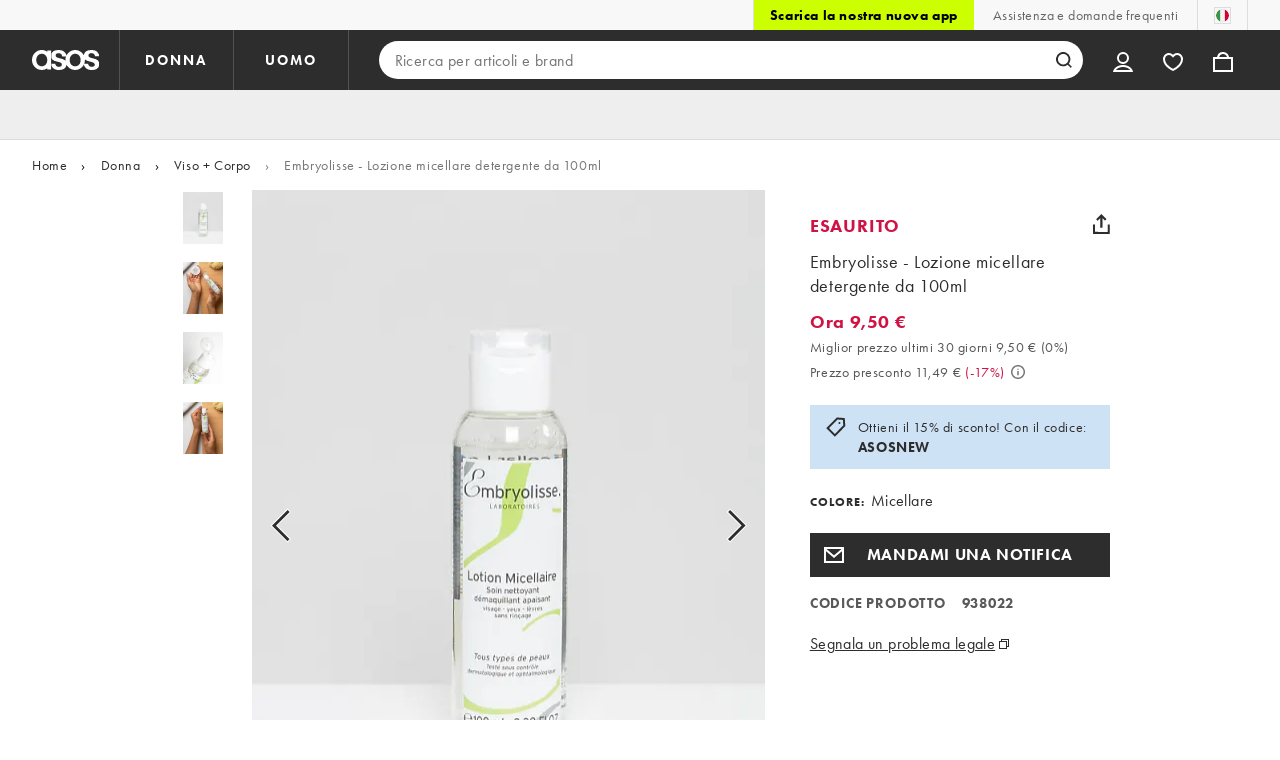

--- FILE ---
content_type: text/html; charset=utf-8
request_url: https://www.asos.com/it/embryolisse/embryolisse-lozione-micellare-detergente-da-100ml/prd/7232008
body_size: 54850
content:

    <!DOCTYPE html>
    <!--13.0.0-218-144305f6-->
    <html lang="it-IT" data-platform="desktop" data-store-code="IT" data-country-code="IT" data-gender="Unisex" data-sct-version="13.0.0-218-144305f6">
      <head><script type="text/javascript" src="https://www.asos.com/resources/1355df44d8639d164f2aa65b26db4eae77f2b18a7607e"  ></script><script>!function(i,n){let o=window[i]=window[i]||{};o=o[n]=o[n]||{},o._cookieData={initialLength:document.cookie.length,initialCount:document.cookie.split(";").length}}("asos","siteChrome");
//# sourceMappingURL=https://assets.asosservices.com/sitechromepublisher/cookieScript.8ac7551e.inlined.js.map</script><meta charSet="utf-8"/><title>Embryolisse - Lozione micellare detergente da 100ml | ASOS</title><meta name="description" content="Acquista Embryolisse - Lozione micellare detergente da 100ml en ASOS. Ordina oggi e scegli tra i nostri metodi di pagamento e spedizione che preferisci (T&amp;C applicabili)."/><meta name="p:domain_verify" content="7d543da16a86f7ad75c452097bfa9e47"/><meta name="msvalidate.01" content="0BC251BA275FCFB5D0505FEBC89F03B6"/><meta property="fb:app_id" content="123073601043263"/><meta name="viewport" content="width=device-width, initial-scale=1"/><meta name="Slurp" content="NOODP"/><meta name="Slurp" content="NOYDIR"/><link rel="apple-touch-icon" sizes="180x180" href="/apple-touch-icon.png"/><link rel="icon" type="image/png" sizes="32x32" href="/favicon-32x32.png"/><link rel="icon" type="image/png" sizes="16x16" href="/favicon-16x16.png"/><link rel="manifest" href="/manifest.json"/><link rel="mask-icon" href="/safari-pinned-tab.svg" color="#2d2d2d"/><link href="https://assets.asosservices.com" rel="preconnect"/><link href="https://ci.asosservices.com" rel="preconnect"/><link href="https://images.asos-media.com" rel="preconnect"/><link href="https://my.asos.com" rel="preconnect"/><link href="https://cdn.optimizely.com" rel="preconnect"/><meta name="theme-color" content="#2d2d2d"/>
    <link rel="alternate" hreflang="en-GB" href="https://www.asos.com/embryolisse/embryolisse-micellar-cleansing-lotion-100ml/prd/7232008" />
    <link rel="alternate" hreflang="en-US" href="https://www.asos.com/us/embryolisse/embryolisse-micellar-cleansing-lotion-100ml/prd/7232008" />
    <link rel="alternate" hreflang="fr-FR" href="https://www.asos.com/fr/embryolisse/embryolisse-lotion-micellaire-nettoyante-100ml/prd/7232008" />
    <link rel="alternate" hreflang="de-DE" href="https://www.asos.com/de/embryolisse/embryolisse-mizellen-reinigungslotion-100-ml/prd/7232008" />
    <link rel="alternate" hreflang="it-IT" href="https://www.asos.com/it/embryolisse/embryolisse-lozione-micellare-detergente-da-100ml/prd/7232008" />
    <link rel="alternate" hreflang="es-ES" href="https://www.asos.com/es/embryolisse/locion-micelar-limpiadora-de-100-ml-de-embryolisse/prd/7232008" />
    <link rel="alternate" hreflang="en-AU" href="https://www.asos.com/au/embryolisse/embryolisse-micellar-cleansing-lotion-100ml/prd/7232008" />
    <link rel="alternate" hreflang="sv-SE" href="https://www.asos.com/se/embryolisse/embryolisse-micellar-cleansing-lotion-micellar-rengoringslotion-100ml/prd/7232008" />
    <link rel="alternate" hreflang="nl-NL" href="https://www.asos.com/nl/embryolisse/embryolisse-micellar-cleansing-lotion-reinigingslotion-100-ml/prd/7232008" />
    <link rel="alternate" hreflang="da-DK" href="https://www.asos.com/dk/embryolisse/embryolisse-micellar-cleansing-lotion-100-ml/prd/7232008" />
    <link rel="alternate" hreflang="pl-PL" href="https://www.asos.com/pl/embryolisse/embryolisse-micelarny-pyn-oczyszczajacy-100ml/prd/7232008" />
    <link rel="alternate" hreflang="x-default" href="https://www.asos.com/embryolisse/embryolisse-micellar-cleansing-lotion-100ml/prd/7232008" />
<link rel="canonical" href="https://www.asos.com/it/embryolisse/embryolisse-lozione-micellare-detergente-da-100ml/prd/7232008"/><link rel="preload" as="script" href="https://www.asos.com/resources/1355df44d8639d164f2aa65b26db4eae77f2b18a7607e"/><link rel="preload" href="https://assets.asosservices.com/asos-ui/manifest/windowManifest.js" as="script"/><script>!function(n,e){const a=window.NREUM=window.NREUM||{};Object.assign(a,{init:{privacy:{cookies_enabled:!0}},loader_config:{accountID:e,trustKey:e,agentID:"21551836",licenseKey:n,applicationID:"21551836"},info:{beacon:"bam.nr-data.net",errorBeacon:"bam.nr-data.net",licenseKey:n,applicationID:"21551836",sa:1}})}("3edea625b0","711799");
//# sourceMappingURL=https://assets.asosservices.com/sitechromepublisher/newRelicSettingsScript.7ad45646.inlined.js.map</script><script src="https://assets.asosservices.com/sitechromepublisher/client.newRelicProSpa.f4595ede64112d2226ba62e3e1be4356.js"></script><link rel="preload" href="https://assets.asosservices.com/fonts/futura-pt/book.1bb391ee.woff2" as="font" type="font/woff2" crossorigin="anonymous"/><link rel="preload" href="https://assets.asosservices.com/fonts/futura-pt/bold.11074381.woff2" as="font" type="font/woff2" crossorigin="anonymous"/><style>:root{--11lcxa5:#2d2d2d;--18bniqv:45,45,45;--1fot7dv:#000;--3pchel:#fff;--1cripqf:255,255,255;--4439lq:#525050;--f1xms7:#666;--10c6hzt:#767676;--h1m6hk:#929292;--na3s62:#ddd;--1wwppwc:#eee;--sm859b:#f8f8f8;--6gu3az:#f9f9f9;--1e93okh:#018849;--14cp6y8:#006637;--5eoeaa:#cceede;--a5az0j:#ff9c32;--fc982a:#b6752f;--1njx4kw:#ffebcc;--1cf22is:#0770cf;--lzto1h:#1862a5;--xes0jb:#cde2f5;--1xvrmqx:#d01345;--1j5f6ai:#fae7ec;--1mii22u:#ff3b30;--1ffq8ns:#6f5cff;--stskl1:#9797ff;--1lx7ll5:#4f41c5;--1asa9bf:#bfc9ff;--oyq41c:#f1efff;--19qikbp:#ff8753;--1gu65g4:#f75a27;--rrfoye:#ffd2bf;--cod972:#79e69e;--173zcrj:#5cd881;--19t30l9:#d7ffdb;--45kpnl:#212121;--198t7lw:#1f1e1e;--19n3pjb:#282828}
/*# sourceMappingURL=https://assets.asosservices.com/sitechromepublisher/palette.20d300df98.css.map */</style><style>/*! license: https://assets.asosservices.com/fonts/futura-pt/LICENSE.txt */@font-face{font-display:swap;font-family:futura-pt;font-style:normal;font-weight:400;src:url(https://assets.asosservices.com/fonts/futura-pt/book.1bb391ee.woff2) format("woff2")}</style><style>.leavesden1{font-size:18px;letter-spacing:.6px;line-height:24px}.leavesden1,.leavesden2{font-style:normal;font-weight:400}.leavesden2{font-size:16px;letter-spacing:.4px;line-height:22px}.leavesden3{font-size:14px;letter-spacing:.6px;line-height:20px}.leavesden3,.leavesden4{font-style:normal;font-weight:400}.leavesden4{font-size:12px;letter-spacing:.8px;line-height:16px}</style><style>/*! license: https://assets.asosservices.com/fonts/futura-pt/LICENSE.txt */@font-face{font-display:swap;font-family:futura-pt;font-style:normal;font-weight:700;src:url(https://assets.asosservices.com/fonts/futura-pt/bold.11074381.woff2) format("woff2")}</style><style>.barnsley1{font-size:60px;font-style:normal;font-weight:700;letter-spacing:1.5px;line-height:72px}.barnsley2{font-size:48px;line-height:56px}.barnsley2,.barnsley3{font-style:normal;font-weight:700;letter-spacing:1.2px}.barnsley3{font-size:36px;line-height:44px}.barnsley4{font-size:28px;line-height:36px}.barnsley4,.barnsley5{font-style:normal;font-weight:700;letter-spacing:1.2px}.barnsley5{font-size:24px;line-height:30px}.london1{font-size:18px;font-style:normal;font-weight:700;letter-spacing:.8px;line-height:24px}.london2{line-height:22px}.london2,.london2-button{font-size:16px;font-style:normal;font-weight:700;letter-spacing:.6px}.london2-button{line-height:18px}.london3{line-height:20px}.london3,.london3-button{font-size:14px;font-style:normal;font-weight:700;letter-spacing:.8px}.london3-button{line-height:16px}.london4{font-size:12px;letter-spacing:1px;line-height:16px}.london4,.london5{font-style:normal;font-weight:700}.london5{font-size:10px;letter-spacing:1.2px;line-height:14px}</style><style>/*! license: https://assets.asosservices.com/fonts/futura-pt/LICENSE.txt */@font-face{font-display:swap;font-family:futura-pt;font-style:normal;font-weight:500;src:url(https://assets.asosservices.com/fonts/futura-pt/demi.18851e1e.woff2) format("woff2")}</style><style>.asosWorld1{font-size:60px;letter-spacing:-1.8px;line-height:48px}.asosWorld1,.asosWorld2{font-style:normal;font-weight:500}.asosWorld2{font-size:48px;letter-spacing:-1.44px;line-height:38px}.asosWorld3{font-size:36px;font-style:normal;font-weight:500;letter-spacing:-1.08px;line-height:28px;text-transform:uppercase}</style><style>body{font-family:futura-pt,Tahoma,Geneva,Verdana,Arial,sans-serif}</style><link href="https://assets.asosservices.com/sitechromepublisher/vendors.2bd15dd0514c602d0c5b.css" rel="stylesheet"/><link href="https://assets.asosservices.com/sitechromepublisher/client.sitechrome.styles.f48c4fca162d0f26d5f7.css" rel="stylesheet"/><link href="/assets/productpg/Asos.Product.Page.Web.e6d91925.css" rel="stylesheet" /><link href="/assets/productpg/deferred.b21482e61e043240098c.css" rel="stylesheet" /><link href="/assets/productpg/page-singleProduct.8ca33231cf37b45f368b.css" rel="stylesheet" />
<link
  rel="preload"
  as="image"
  fetchpriority="high"
  href="https://images.asos-media.com/products/embryolisse-lozione-micellare-detergente-da-100ml/7232008-1-micellar?$n_640w$&wid=513&fit=constrain"
  imagesrcset="https://images.asos-media.com/products/embryolisse-lozione-micellare-detergente-da-100ml/7232008-1-micellar?$n_320w$&wid=317&fit=constrain 317w,https://images.asos-media.com/products/embryolisse-lozione-micellare-detergente-da-100ml/7232008-1-micellar?$n_480w$&wid=476&fit=constrain 476w,https://images.asos-media.com/products/embryolisse-lozione-micellare-detergente-da-100ml/7232008-1-micellar?$n_640w$&wid=513&fit=constrain 513w,https://images.asos-media.com/products/embryolisse-lozione-micellare-detergente-da-100ml/7232008-1-micellar?$n_750w$&wid=750&fit=constrain 750w,https://images.asos-media.com/products/embryolisse-lozione-micellare-detergente-da-100ml/7232008-1-micellar?$n_960w$&wid=952&fit=constrain 952w,https://images.asos-media.com/products/embryolisse-lozione-micellare-detergente-da-100ml/7232008-1-micellar?$n_1280w$&wid=1125&fit=constrain 1125w,https://images.asos-media.com/products/embryolisse-lozione-micellare-detergente-da-100ml/7232008-1-micellar?$n_1920w$&wid=1926&fit=constrain 1926w"
  imagesizes="(max-width: 720px) 100vw, (min-width: 720px) 513px"
/>

<script type="text/javascript">
  if (!window.asos) {
  window.asos = {};
}
if (!window.asos.performance) {
  window.asos.performance = {};
}
// Provide a sham (dummy functions) if the browser does not support the User Timing API
if (
  performance === undefined ||
  performance.mark === undefined ||
  performance.measure === undefined
) {
  window.asos.performance.mark = function() {};
  window.asos.performance.measure = function() {};
  window.asos.performance.markAndMeasure = function() {};
} else {
  window.asos.performance.executedEvents = [];
  window.asos.performance.mark = function(name) {
    performance.mark(name);
  };
  window.asos.performance.measure = function(name, startMark, endMark) {
    if (window.asos.performance.executedEvents.indexOf(name) !== -1) {
      return;
    }
    if (startMark === undefined) {
      startMark = "fetchStart";
    }
    performance.measure(name, startMark, endMark);
    window.asos.performance.executedEvents.push(name);
  };
  window.asos.performance.markAndMeasure = function(name, startMark) {
    window.asos.performance.mark(name);
    window.asos.performance.measure(name, startMark, name);
  };
}

  window.asos.pdp = window.asos.pdp || {};
  window.asos.pdp.config = window.asos.pdp.config || {};
  window.asos.pdp.config.stockPriceApiUrl = '/api/product/catalogue/v4/stockprice?productIds=7232008&store=IT&currency=EUR&keyStoreDataversion=qx71qrg-45&country=IT';
  window.asos.pdp.config.stockPriceUrl = '/api/product/catalogue/v4/stockprice?productIds=';
  window.asos.pdp.config.stockPriceApiTimeout = 5000;
  
  /*~stockPrice~*/window.asos.pdp.config.stockPriceResponse = '[{"productId":7232008,"productPrice":{"current":{"value":9.5,"text":"9,50 €","versionId":"CLRP0000020005000000328107216","conversionId":"0"},"previous":{"value":11.49,"text":"11,49 €","versionId":"CLRP0000020005000000328107216","conversionId":"0"},"rrp":{"value":null,"text":null,"versionId":"CLRP0000020005000000328107216","conversionId":"0"},"xrp":{"value":6.87,"text":"6,87 £","versionId":"CLRP0000020005000000328107216","conversionId":"5720"},"currency":"EUR","isMarkedDown":true,"isOutletPrice":false,"startDateTime":"2024-04-02T23:59:59Z","previousEndDate":"2023-06-11T23:00:00Z","lowestPriceInLast30DaysValue":9.5,"lowestPriceInLast30DaysText":"9,50 €","lowestPriceInLast30DaysEndDate":"9999-12-31T23:59:59.9999999Z","lowestPriceInLast30DaysPercentage":0,"discountPercentage":17,"context":null,"additionalContexts":[]},"hasMultipleColoursInStock":false,"hasMultiplePricesInStock":false,"isInStock":false,"variants":[{"id":7232039,"isInStock":false,"isLowInStock":false,"isRestockingSoon":false,"stockLastUpdatedDate":"2024-01-30T14:11:37.048Z","warehouse":null,"source":null,"seller":null,"price":{"current":{"value":9.5,"text":"9,50 €","versionId":"CLRP0000020005000000328107216","conversionId":"0"},"previous":{"value":11.49,"text":"11,49 €","versionId":"CLRP0000020005000000328107216","conversionId":"0"},"rrp":{"value":null,"text":null,"versionId":"CLRP0000020005000000328107216","conversionId":"0"},"xrp":{"value":6.87,"text":"6,87 £","versionId":"CLRP0000020005000000328107216","conversionId":"5720"},"currency":"EUR","isMarkedDown":true,"isOutletPrice":false,"startDateTime":"2024-04-02T23:59:59Z","previousEndDate":"2023-06-11T23:00:00Z","lowestPriceInLast30DaysValue":9.5,"lowestPriceInLast30DaysText":"9,50 €","lowestPriceInLast30DaysEndDate":"9999-12-31T23:59:59.9999999Z","lowestPriceInLast30DaysPercentage":0,"discountPercentage":17,"context":null,"additionalContexts":[]}}],"isRestockingSoon":false,"restockingLeadTime":14}]';window.asos.pdp.config.edgeWorkerVersion = 'pdp-pdp~pdp~0.0.4.4~ce6b720648f2b4a5-#ce6b720';window.asos.pdp.config.stockPriceResponse = '[{"productId":7232008,"productPrice":{"current":{"value":9.5,"text":"9,50 €","versionId":"CLRP0000020005000000328107216","conversionId":"0"},"previous":{"value":11.49,"text":"11,49 €","versionId":"CLRP0000020005000000328107216","conversionId":"0"},"rrp":{"value":null,"text":null,"versionId":"CLRP0000020005000000328107216","conversionId":"0"},"xrp":{"value":6.87,"text":"6,87 £","versionId":"CLRP0000020005000000328107216","conversionId":"5720"},"currency":"EUR","isMarkedDown":true,"isOutletPrice":false,"startDateTime":"2024-04-02T23:59:59Z","previousEndDate":"2023-06-11T23:00:00Z","lowestPriceInLast30DaysValue":9.5,"lowestPriceInLast30DaysText":"9,50 €","lowestPriceInLast30DaysEndDate":"9999-12-31T23:59:59.9999999Z","lowestPriceInLast30DaysPercentage":0,"discountPercentage":17,"context":null,"additionalContexts":[]},"hasMultipleColoursInStock":false,"hasMultiplePricesInStock":false,"isInStock":false,"variants":[{"id":7232039,"isInStock":false,"isLowInStock":false,"isRestockingSoon":false,"stockLastUpdatedDate":"2024-01-30T14:11:37.048Z","warehouse":null,"source":null,"seller":null,"price":{"current":{"value":9.5,"text":"9,50 €","versionId":"CLRP0000020005000000328107216","conversionId":"0"},"previous":{"value":11.49,"text":"11,49 €","versionId":"CLRP0000020005000000328107216","conversionId":"0"},"rrp":{"value":null,"text":null,"versionId":"CLRP0000020005000000328107216","conversionId":"0"},"xrp":{"value":6.87,"text":"6,87 £","versionId":"CLRP0000020005000000328107216","conversionId":"5720"},"currency":"EUR","isMarkedDown":true,"isOutletPrice":false,"startDateTime":"2024-04-02T23:59:59Z","previousEndDate":"2023-06-11T23:00:00Z","lowestPriceInLast30DaysValue":9.5,"lowestPriceInLast30DaysText":"9,50 €","lowestPriceInLast30DaysEndDate":"9999-12-31T23:59:59.9999999Z","lowestPriceInLast30DaysPercentage":0,"discountPercentage":17,"context":null,"additionalContexts":[]}}],"isRestockingSoon":false,"restockingLeadTime":14}]';
  
  window.asos.pdp.config.appVersion = '1.0.0-473-53b227a4';
  window.asos.pdp.config.product = {
    id: 7232008,
  };

  
    if (window.fetch) {
      window.asos.pdp.stockApiRequest=function(){return new Promise(function(n,o){var s;window.fetch(window.asos.pdp.config.stockPriceApiUrl,{headers:{"asos-c-name":"asos-web-productpage","asos-c-version":window.asos.pdp.config.appVersion}}).then(function(n){return s=n,n.json()}).then(function(o){s.data=o,n(s)}).catch(o)})};
      function getStockPrice(){return window.asos.performance.markAndMeasure("pdp:stock_api_request"),window.asos.pdp.stockApiRequest().then(function(t){if(window.asos.performance.markAndMeasure("pdp:stock_api_returned"),t.status>399)throw t;return addStockStatusToDocument(t.data),t.data})}function addStockStatusToDocument(t){const o=window.location.pathname.includes("/grp/"),e=window.asos.pdp.config.product.id,n=t.find(t=>t.productId===e);if(!o&&n?.variants.length){var r=isProductInStock(n);document.querySelector("html").dataset.pdpInStock=r}}function parseStockPriceResponse(){var t=JSON.parse(window.asos.pdp.config.stockPriceResponse);return addStockStatusToDocument(t),Promise.resolve(t)}function isProductInStock(t){for(var o=0;o<t.variants.length;o++)if(t.variants[o].isInStock)return!0;return!1}var prefetchedStockPrice=window.asos.pdp.config.stockPriceResponse?parseStockPriceResponse():getStockPrice();window.asos.pdp.getStockPrice=function(t){return t?getStockPrice():prefetchedStockPrice};
    }
  

  window.asos.pdp.config.features = {
    ratings: true,
    recommendationsEnabled: true,
    showReturnsMessage: true
  };
  
  window.asos.pdp.config.featuresCtaTracking = [{"matchCta":"we recommend carousel","trackingKey":"PDP Click - We Recommend"},{"matchCta":"we recommend grid","trackingKey":"PDP Click - We Recommend"},{"matchCta":"complete the look carousel","trackingKey":"PDP Click - Complete The Look"},{"matchCta":"recently viewed","trackingKey":"PDP Click - Recently Viewed"},{"matchCta":"more colours swatches","trackingKey":"PDP Click - Facet Colours"},{"matchCta":"complementary items","trackingKey":"PDP Click - Complementary Items"}];
  window.asos.pdp.config.fitAssistantEnabled = true;
  window.asos.pdp.config.isMobile = false;
  window.asos.pdp.config.countryName = 'Italy';
  window.asos.pdp.config.ingredientsPageUrl = 'https://www.asos.com/web/pages/skinmatch.html';
  window.asos.pdp.config.ingredientsModalTimeout = 5000;
  window.asos.pdp.config.useTestFeaturesManifest = false;
  window.asos.pdp.config.promotionsMessagingApi = '/api/commerce/promotionsmessaging/v2/pdpmessages/get-messages';
  window.asos.pdp.config.mightLikeApiPath = '/api/customer/recommendation/v4/customer/me/alike';
  window.asos.pdp.config.recsApiTimeout = 5000;
  window.asos.pdp.config.reviewNumberThreshold = 3;
  window.asos.pdp.config.ratingsApiPath = '/api/product/reviews/v1/products';
  window.asos.pdp.config.ratingsApiTimeout = 5000;
  window.asos.pdp.config.reviewsApiPath = '/api/product/reviews/v1/reviews';
  window.asos.pdp.config.storeApiPath = '/api/fashion/store/v2/stores/countries';
  window.asos.pdp.config.storeApiTimeout = 5000;
  window.asos.pdp.config.deliveryOptionsApiEndpoint = '/api/commerce/deliveryoptions/v2/countries';
  window.asos.pdp.config.deliveryOptionsApiTimeout = 5000;
  window.asos.pdp.config.siteDomain = 'https://www.asos.com/it';
  window.asos.pdp.config.product = {"productCode":"938022","name":"Embryolisse - Lozione micellare detergente da 100ml","gender":"Unisex","id":7232008,"isNoSize":true,"isOneSize":false,"isDiscontinued":false,"pdpLayout":"Face & Body","hasVariantsWithProp65Risk":false,"productType":{"id":9768,"name":"Cleansers"},"brandName":"Embryolisse","brandId":15140,"variants":[{"variantId":7232039,"size":"No Size","hasIngredients":true,"sizeId":443140,"colour":"Micellare","colourWayId":15515002,"isPrimary":true,"sizeOrder":10,"ean":"3350900000776","sku":"5351507"}],"images":[{"isPrimary":true,"colour":"Micellar","colourWayId":15515002,"imageType":"Standard1","url":"https://images.asos-media.com/products/embryolisse-lozione-micellare-detergente-da-100ml/7232008-1-micellar","productId":7232008,"alternateText":"Anteprima 1 di 4","isVisible":true},{"isPrimary":false,"colour":"","colourWayId":null,"imageType":"Standard2","url":"https://images.asos-media.com/products/embryolisse-lozione-micellare-detergente-da-100ml/7232008-2","productId":7232008,"alternateText":"Anteprima 2 di 4","isVisible":true},{"isPrimary":false,"colour":"","colourWayId":null,"imageType":"Standard3","url":"https://images.asos-media.com/products/embryolisse-lozione-micellare-detergente-da-100ml/7232008-3","productId":7232008,"alternateText":"Anteprima 3 di 4","isVisible":true},{"isPrimary":false,"colour":"","colourWayId":null,"imageType":"Standard4","url":"https://images.asos-media.com/products/embryolisse-lozione-micellare-detergente-da-100ml/7232008-4","productId":7232008,"alternateText":"Anteprima 4 di 4","isVisible":true}],"totalNumberOfColours":1,"media":{"catwalkUrl":""},"sizeGuideVisible":false,"sizeGuide":null,"shippingRestrictions":{"shippingRestrictionsLabel":"Questo prodotto è soggetto a restrizioni di spedizione.","shippingRestrictionsVisible":true,"shippingRestrictionsIncludedCountries":["AE","AG","AL","AO","AR","AT","AU","AW","AZ","BA","BB","BE","BF","BG","BH","BI","BJ","BM","BN","BO","BR","BS","BW","CA","CH","CI","CL","CM","CN","CO","CR","CV","CW","CY","CZ","DE","DJ","DK","DZ","EC","EE","EG","ES","ET","FI","FO","FR","GA","GB","GD","GH","GI","GL","GM","GN","GR","GT","GU","HK","HR","HU","ID","IE","IL","IN","IQ","IS","IT","JM","JO","JP","KH","KR","KW","KY","LC","LI","LK","LT","LU","LV","MA","MC","MD","ME","MG","MK","ML","MO","MR","MT","MU","MV","MW","MX","MY","MZ","NA","NG","NL","NO","NZ","OM","PA","PE","PH","PK","PL","PR","PT","PY","QA","RO","RS","RU","RW","SA","SC","SE","SG","SI","SK","SV","TD","TG","TN","TO","TT","TW","TZ","UG","UY","VG","VI","VN","VU","WS","ZA","ZM","ZW"]},"plpIds":[{"id":1314,"type":"SEO"},{"id":4540,"type":"Standard"},{"id":7046,"type":"Standard"},{"id":8409,"type":"Standard"},{"id":11414,"type":"Standard"},{"id":14719,"type":"Standard"},{"id":20410,"type":"Standard"},{"id":25622,"type":"Brand"},{"id":27150,"type":"Standard"},{"id":27337,"type":"Standard"},{"id":27396,"type":"Standard"},{"id":28029,"type":"Standard"},{"id":28234,"type":"Standard"},{"id":28236,"type":"Standard"},{"id":28250,"type":"Standard"},{"id":28253,"type":"Standard"},{"id":28254,"type":"Standard"},{"id":28370,"type":"Standard"},{"id":28467,"type":"Standard"},{"id":28641,"type":"Standard"},{"id":51134,"type":"Standard"},{"id":51237,"type":"Standard"},{"id":51241,"type":"Standard"},{"id":51243,"type":"Standard"},{"id":52180,"type":"Standard"},{"id":52183,"type":"Standard"}],"looks":[],"showUpSell":true,"showCmaTitle":false,"earlyAccess":null,"countryOfManufacture":"FR","sellingFast":false,"paymentPromotions":{"payPalPayIn3":{"it":{"eur":{"minimumTransactionAmount":30,"maximumTransactionAmount":2000}}},"klarnaPI3":{"it":{"eur":{"minimumTransactionAmount":25,"maximumTransactionAmount":1000}}}},"hasPaymentPromotionAvailable":true,"saveCount":{"canShowSaveCount":false},"hasVariantsWithIngredients":true};
  window.asos.pdp.config.ratings = {"totalReviewCount":1,"averageOverallRating":4,"averageOverallStarRating":4};
  window.asos.pdp.config.translations = {"accessibility_label_loading":"Caricamento in corso","accessibility_pdp_video_playing":"Riproduzione video","afs_seller_label":"Venduto da %{sellerName} e spedito da ASOS","back_in_stock_confirmation":"Ti invieremo un'email non appena questo articolo sarà nuovamente disponibile!","back_in_stock_disable_alert":"Disattiva la notifica","back_in_stock_disable_confirmation":"La tua notifica \"nuovamente disponibile\" è stata disattivata.","back_in_stock_notify_me":"Mandami una notifica","back_in_stock_sign_in_modal_button":"Accedi/Registrati","back_in_stock_sign_in_modal_heading":"Attiva le notifiche “Di nuovo disponibili”","back_in_stock_sign_in_modal_text":"Effettua il login per ricevere un'e-mail non appena questo articolo sarà di nuovo disponibile!","back_in_stock_sign_in_modal_title":"Avere gusto a volte è difficile","back_in_stock_size_modal_heading":"Notifiche \"nuovamente disponibile\"","back_in_stock_sold_out":"Oh no! Questo articolo è di nuovo esaurito: sembra che qualcun altro sia arrivato prima.","back_in_stock_soon_message_description":"Questo prodotto è esaurito, ma dovrebbe tornare disponibile nelle prossime %{Numofweeks} settimane. |||| Questo prodotto è esaurito, ma dovrebbe tornare disponibile nelle prossime %{Numofweeks} settimane.","back_in_stock_soon_message_title":"Sta tornando","buy_the_look_items_count":"%{count} prodotto |||| %{count} prodotti","checkout_api_timeout_dialogue_message":"Spiacenti, non è stato possibile evadere la tua richiesta per problemi di rete. Riprova più tardi.","coming_soon_label":"In arrivo","complementary_items_carousel_accessbility":"Sequenza che mostra gli articoli spesso acquistati insieme in base alle scelte dei clienti.","complementary_items_carousel_label":"Sequenza \"Altri clienti hanno acquistato anche\"","complementary_items_title":"Altri clienti hanno acquistato anche:","deal_label":"Offerta","delivery_and_returns_policy":"Guarda le nostre politiche sulle spedizioni e sui resi","delivery_information_threshold_message":"Consegna Gratuita","delivery_information_threshold_message_no_variant_selected":"Consegna gratuita. Altre opzioni disponibili. Seleziona una taglia.","delivery_information_threshold_message_qualifying_orders":"Consegna gratuita sugli ordini idonei *","delivery_information_threshold_message_qualifying_orders1":"Consegna gratuita sugli ordini idonei","download_the_app_app_exclusive_title":"In esclusiva sull'App","download_the_app_cta_title":"Scarica l'App","dtc_seller_label":"Venduto e Spedito da %{sellerName}","early_access_label":"Accesso in anteprima","early_access_product_tier_one":"Al momento, questo prodotto è disponibile solo per Curatori, Icone e Celebrità.","early_access_product_tier_one_date":"Scopri la selezione: %{date}","early_access_product_tier_one_purplebox":"Vedi qualcosa che ti piace? Salvalo nella tua wishlist per poterlo acquistare non appena sarà disponibile.","early_access_to_sale_app_adoption_cta":"Scarica adesso","early_access_to_sale_app_adoption_description":"Goditi l'accesso in anteprima a questo prezzo solo sull'app ASOS! Approfittane subito prima che sia troppo tardi.","early_access_to_sale_label":"Accesso in anteprima ai saldi","early_access_to_sale_price_on_app":"Price on app:","early_access_until":"Accesso in anteprima fino al: %{date}","emoji_face_disappointed":"Emoji con espressione delusa","emoji_face_doh":"Emoji con espressione \"doh\"","emoji_face_unamused":"Emoji con espressione annoiata","facebody_pdp_info_howtouse":"Istruzioni per l'uso","generic_accessibility_product":"Prodotto","generic_current_price":"prezzo attuale","generic_error_page_not_found_body":"Spiacenti. La pagina che stai cercando non è stata trovata.","generic_error_technical_difficulties":"Ci dispiace! Si sono verificati dei problemi tecnici.","generic_item_count":"%{count} prodotto |||| %{count} prodotti","generic_onboarding_feature_new_tag":"Nuovo","generic_opens_new_window":"Si apre in una nuova finestra","how_we_rank_content":"Maggiori informazioni sulla classificazione di questi prodotti","lowest_price_last_thirty_days":"Miglior prezzo ultimi 30 giorni","members_day_live_landing_page_hero_sub_copy":"Acquista con i prezzi esclusivi per il Members Day, solo sull'app.","members_day_live_taping_title":"Prezzi per i soci","members_day_plan_your_buy_pdp_notification":"Acquista a prezzi esclusivi domani! Preparati aggiungendo subito i tuoi preferiti alla raccolta per il Members Day.","members_day_plan_your_buy_prices_start_date_subtitle":"Prezzi Members Day: %{date}","members_day_start_date_subtitle":"Il Members Day inizia","more_pricing_info_label":"More Pricing Information","now_pricing_label":"Ora","pdp_a11y_carousel_sr_text":"Questo è un carosello. Usa il tasto Tab per navigare tra gli elementi oppure usa i pulsanti precedente e successivo per scorrere.","pdp_a11y_category_carousel":"Carosello categorie","pdp_a11y_next":"Successivo","pdp_a11y_previous":"Precedente","pdp_associated_buy_the_look_title":"Acquista il look","pdp_banner_only_on_app_message":"Questo prodotto è disponibile per l'acquisto solo sull'app ASOS.","pdp_breadcrumbs_search_results_for":"Risultati della ricerca per %{searchQuery}","pdp_buy_the_look_carousel_accessibility":"Attiva per selezionare un prodotto","pdp_buy_the_look_subtitle":"Scopri l'outfit completo","pdp_carousel_buy_the_look_image_gallery_alttext":"Immagine prodotti multipli Scopri il look","pdp_carousel_more_from_title":"SCOPRI ANCHE","pdp_carousel_pagination_label":"Paginatura","pdp_carousel_pagination_no_next":"Nessun altro prodotto da mostrare","pdp_carousel_pagination_no_previous":"Nessun prodotto precedente da mostrare","pdp_carousel_pagination_tab_label":"Mostra da %{lowercount} a %{uppercount} di %{totalcount} prodotti","pdp_carousel_pagination_tabpanel_label":"Da %{lowercount} a %{uppercount} di %{totalcount} prodotti mostrati","pdp_carousel_recently_viewed_aria":"Sequenza Articoli Visti di Recente","pdp_carousel_recently_viewed_clear_all_complete":"Tutti i prodotti visualizzati di recente sono stati rimossi","pdp_carousel_recently_viewed_clear_item_complete":"Prodotto rimosso da quelli visualizzati di recente","pdp_carousel_recently_viewed_description":"Elenco di prodotti che hai già visitato su ASOS","pdp_carousel_recently_viewed_next":"Mostra i prodotti visualizzati più di recente","pdp_carousel_recently_viewed_previous":"Mostra i precedenti prodotti visualizzati di recente","pdp_carousel_recently_viewed_remove_item":"Rimuovi articolo","pdp_carousel_recently_viewed_title":"VISTI DI RECENTE","pdp_carousel_recommendations_aria":"Sequenza Articoli Potrebbero Anche Piacerti","pdp_carousel_recommendations_out_of_stock":"ARTICOLI SIMILI","pdp_carousel_recommendations_out_of_stock_aria":"Sequenza Articoli simili","pdp_carousel_recommendations_title":"TI POTREBBE ANCHE INTERESSARE","pdp_carousel_recommendations_title_similar_items":"Articoli simili","pdp_carousel_style_it_with_aria":"Sequenza Abbinalo con","pdp_carousel_style_it_with_title":"Abbinalo con","pdp_cta_add_to_bag":"Aggiungi al carrello","pdp_cta_save_for_later":"Salva per dopo","pdp_cta_save_for_later_active":"Prodotto salvato","pdp_cta_social_share":"CONDIVIDI","pdp_description_about_me_title":"Dettagli","pdp_description_about_me_title_cma":"Dettagli e Sostenibilità","pdp_description_brand_title":"Brand","pdp_description_care_info_title":"Cura","pdp_description_ingredients_title":"Ingredienti","pdp_description_more_info_title":"Dettagli","pdp_description_product_code_title":"Codice prodotto","pdp_description_product_details_title":"Dettagli del prodotto","pdp_description_product_information_title":"Dettagli prodotto","pdp_description_show_less_button":"MOSTRA DI MENO","pdp_description_show_more_button":"MOSTRA DI PIÙ","pdp_description_size_and_fit_title":"Taglia e vestibilità","pdp_digital_services_act_link":"Segnala un problema legale","pdp_discontinued_product_page_message":"Ma abbiamo un sacco di altre fantastiche proposte per te!","pdp_discontinued_product_page_title":"Ops, questo prodotto è esaurito e non tornerà disponibile.","pdp_early_back_in_stock_messaging":"In quanto A-Lister, ti avviseremo 60 minuti prima di chiunque altro se questo articolo torna di nuovo disponibile.","pdp_early_back_in_stock_oos_toast_message":"Oh no! Questo articolo non è al momento disponibile! Se tornerà disponibile, ti avviseremo 60 minuti prima di chiunque altro.","pdp_early_back_in_stock_success_toast_message":"In quanto A-Lister, puoi acquistare questo articolo tornato disponibile 60 minuti prima di chiunque altro.","pdp_early_back_in_stock_toast_message":"È stata attivata una notifica di disponibilità per questo articolo per la taglia che hai selezionato. In quanto A-Lister, ti avviseremo 60 minuti prima di chiunque altro.","pdp_environmental_packaging_info":"Proprietà ambientali e caratteristiche dell'imballaggio","pdp_environmental_product_info":"Proprietà ambientali e caratteristiche del prodotto","pdp_environmental_quality":"Ulteriori informazioni sul prodotto e sull'imballaggio","pdp_environmental_quality_info_error":"Queste informazioni non sono attualmente disponibili","pdp_environmental_quality_info_subtitle":"Scheda relativa alle proprietà ambientali e alle caratteristiche del prodotto","pdp_environmental_quality_info_title":"Dettagli","pdp_environmental_quality_last_updated_date":"Ultimo aggiornamento","pdp_fit_analytics_engagementbooster_body":"Usa il nostro strumento Trova la Tua Misura per ricevere consigli personalizzati sulle taglie, prima di acquistare.","pdp_fit_analytics_engagementbooster_title":"Hai bisogno di aiuto per trovare la tua taglia?","pdp_fit_analytics_recommendation_oos":"La taglia consigliata dallo strumento “Trova la tua misura”, %{size}, è esaurita","pdp_fit_analytics_recommendation_profile_complete":"La taglia consigliata dallo strumento “Trova la tua misura” è %{size}","pdp_fit_analytics_recommendation_profile_none":"Scopri la taglia consigliata dallo strumento “Trova la tua misura”","pdp_fit_analytics_recommendation_profile_partial":"La taglia consigliata dallo strumento “Trova la tua misura” è %{size}","pdp_fit_analytics_sizing_help_intro":"Non sai ancora quale taglia scegliere?","pdp_fit_analytics_sizing_help_profile_complete":"%{splitPoint}Controlla la nostra %{link}guida alle taglie%{linkEnd}.","pdp_fit_analytics_sizing_help_profile_none":"Trova la tua taglia consigliata%{splitPoint}oppure controlla la %{link}guida alle taglie%{linkEnd}.","pdp_fit_analytics_sizing_help_profile_partial":"Perfeziona la taglia consigliata%{splitPoint}oppure controlla la %{link}guida alle taglie%{linkEnd}.","pdp_fit_analytics_sizing_help_title":"Aiuto alla scelta della taglia","pdp_generic_interactive_content_update_warning":"Attivando questo elemento si aggiorneranno i contenuti di questa pagina","pdp_generic_scroll_next":"Vai al prodotto successivo","pdp_generic_scroll_previous":"Vai al prodotto precedente","pdp_grid_recommendations_aria":"Griglia Potrebbero interessarti anche","pdp_grid_recommendations_out_of_stock_aria":"Griglia Articoli simili","pdp_grouping_accessibility":"Attiva per selezionare un colore diverso","pdp_grouping_accessibility_colour_oos":"Colore esaurito","pdp_grouping_accessibility_colour_palette_description":"Selezionare un colore diverso","pdp_login_box_session_timeout_sign_in_button":"Accedi","pdp_login_box_turn_off_alert_sign_in_title":"Disattiva le notifiche “Di nuovo disponibili”","pdp_login_session_expiry_message":"Ops! La sessione è scaduta. Accedi di nuovo.","pdp_media_gallery_carousel_label":"Sequenza prodotto","pdp_media_gallery_carousel_next":"Mostra l'immagine successiva","pdp_media_gallery_carousel_previous":"Mostra l'immagine precedente","pdp_media_gallery_label":"Galleria dei Prodotti","pdp_media_gallery_select_image":"Seleziona immagine","pdp_media_gallery_thumbnail_count":"Anteprima %{index} di %{total}","pdp_media_gallery_thumbnail_instruction":"Seleziona l’anteprima per ingrandire l’immagine","pdp_media_gallery_thumbnail_label":"Antemprime prodotto","pdp_media_gallery_zoom_four_hundred":"Ingrandito al 400%","pdp_media_gallery_zoom_hint":"Clicca per ingrandire. Utilizza i tasti freccia della tastiera per eseguire una panoramica dell'immagine","pdp_media_gallery_zoom_one_hundred":"Ingrandito al 100%","pdp_media_gallery_zoom_two_hundred":"Ingrandito al 200%","pdp_media_spinset_error_message":"C’è qualcosa che non va. Verifica la tua connessione e ricarica il video.","pdp_media_spinset_hint_drag":"Trascina per visualizzare a 360 gradi","pdp_media_spinset_hint_tap":"Tocca due volte per ingrandire","pdp_media_spinset_label":"Mostra a 360°","pdp_media_video_player_close_button":"Chiudi","pdp_media_video_player_error_header":"Ops!","pdp_media_video_player_error_message":"C’è qualcosa che non va. Verifica la tua connessione e ricarica il video.","pdp_media_video_player_label":"Guarda il video","pdp_media_video_player_refresh_button":"Aggiorna","pdp_media_video_player_unsupported_header":"Il tuo browser non è supportato","pdp_media_video_player_unsupported_message":"Aggiorna il tuo browser per visualizzare questo video","pdp_misc_back":"Indietro","pdp_misc_back_to_top":"Torna all'inizio","pdp_misc_clear":"AZZERA","pdp_misc_clear_all":"Azzera tutto","pdp_misc_close":"Chiudi","pdp_misc_colour":"COLORE","pdp_misc_count":"%{index} di %{total}","pdp_misc_count_products":"%{total} prodotti","pdp_misc_details_link":"Clicca su questo link per maggiori dettagli.","pdp_misc_error_oops":"Ops!!","pdp_misc_error_technical_difficulties":"Ci dispiace! Si sono verificati dei problemi tecnici.","pdp_misc_from":"Da","pdp_misc_gallery":"Galleria","pdp_misc_home":"Home","pdp_misc_more_information":"Maggiori informazioni","pdp_misc_selling_fast":"Super richiesto","pdp_misc_size":"TAGLIA","pdp_misc_spinset":"360","pdp_misc_vat_message":"IVA inclusa","pdp_misc_vat_message_longform":"Imposta sul valore aggiunto inclusa","pdp_misc_video":"Video","pdp_mix_and_match_modal_go_to_product":"VAI ALLA PAGINA DEI DETTAGLI PRODOTTO","pdp_mixnmatch_message":"Articoli venduti separatamente. Aggiungi ogni articolo al carrello.","pdp_modal_error_aria_label":"Errore dialogo informazioni","pdp_out_of_stock_page_message":"Ma non preoccuparti, abbiamo trovato altre interessanti proposte per te...","pdp_out_of_stock_page_title":"Siamo spiacenti, questo articolo non è disponibile.","pdp_payment_provider_afterpay_name":"Afterpay","pdp_payment_provider_clearpay_name":"Clearpay","pdp_payment_provider_generic_title":"Altri modi per pagare con ASOS","pdp_payment_provider_klarna_name":"Klarna","pdp_payment_provider_mixed_double_message":"Oppure 3 pagamenti di %{firstPrice} con %{firstCta}, o 4 di %{secondPrice} con %{secondCta}, sempre senza interessi.","pdp_payment_provider_paypalpayin3_name":"PayPalPayIn3","pdp_payment_provider_same_double_message":"Oppure %{instalmentCount} pagamenti di %{firstPrice} con %{firstCta} o con %{secondCta}","pdp_payment_provider_solo_message":"Oppure %{instalmentCount} pagamenti di %{price} con","pdp_payment_provider_solo_message_interest_free":"Oppure %{instalmentCount} pagamenti senza interessi di %{price} con","pdp_payment_provider_solo_message_with_cta_interest_free":"Oppure %{instalmentCount} pagamenti di %{price} con %{cta}, sempre senza interessi.","pdp_price_rrp":"RRP","pdp_price_rrp_longform":"Prezzo di vendita consigliato","pdp_price_sale":"Prezzo di vendita","pdp_price_was":"Prezzo orginale","pdp_product_info_title":"DETTAGLI PRODOTTO","pdp_ratings_review_gallery_image_count":"Immagine %{index} di %{total}","pdp_ratings_review_legalblurb":"Tutte le recensioni sono verificate da ASOS se non diversamente indicato. Se in una recensione viene indicato, \"pubblicata originariamente\" da uno dei nostri brand partner, significa che non è stata verificata da ASOS.","pdp_ratings_reviews_accessibility_identifier":"Recensione %{count}","pdp_ratings_reviews_accessibility_individual_review_intro_syndicated":"Recensione di un singolo cliente rilasciata %{submissionRecency}. Pubblicato originariamente su %{syndicationSourceName}. %{rating} su cinque stelle.","pdp_ratings_reviews_accessibility_individual_review_intro_verified_purchaser":"Recensione di un singolo cliente rilasciata %{submissionRecency} da un %{badgeName}. %{rating} su cinque stelle.","pdp_ratings_reviews_accessibility_overall_rating_and_count":"Valutazione complessiva del prodotto. Questo prodotto ha ricevuto una valutazione di %{averageOverallRating} su cinque da parte dei clienti, in base a %{totalReviewCount} recensioni.","pdp_ratings_reviews_accessibility_slider_0_25_description":"%{secondaryRatingAverage} è %{minLabel}.","pdp_ratings_reviews_accessibility_slider_25_35_description":"%{secondaryRatingAverage} è tra %{minLabel} e %{midLabel}.","pdp_ratings_reviews_accessibility_slider_35_65_description":"%{secondaryRatingAverage} è %{midLabel}.","pdp_ratings_reviews_accessibility_slider_65_75_description":"%{secondaryRatingAverage} è tra %{midLabel} e %{maxLabel}.","pdp_ratings_reviews_accessibility_slider_75_100_description":"%{secondaryRatingAverage} è %{maxLabel}.","pdp_ratings_reviews_customer_rating_title":"Valutazione del cliente","pdp_ratings_reviews_incentivised_review_text":"Questa revisione è stata ricompensata","pdp_ratings_reviews_incentivized_review_badge_text":"Recensione ricompensata","pdp_ratings_reviews_more_information_body":"<p>Vogliamo sapere cosa ne pensano i nostri clienti!</p><p>Se hai acquistato o ricevuto uno dei nostri prodotti, ci piacerebbe molto conoscere la tua opinione.</p><p>Ogni recensione inviata viene moderata da una terza parte prima di essere pubblicata.</p><p>Per maggiori informazioni, leggi i nostri<a target=\"_blank\" href=\"%{link}\"> Termini e condizioni completi per le recensioni dei prodotti.</a>","pdp_ratings_reviews_more_information_cta":"Come raccogliamo le recensioni","pdp_ratings_reviews_more_information_title":"Come raccogliamo le recensioni","pdp_ratings_reviews_most_recent_title":"Recensione più recente","pdp_ratings_reviews_most_recent_title_plural":"Recensioni più recenti","pdp_ratings_reviews_recommendation_percentage":"%{percentageRecommeded} dei clienti consiglia questo prodotto","pdp_ratings_reviews_report_review":"Segnalare","pdp_ratings_reviews_reported_review":"Segnalato","pdp_ratings_reviews_reviews_api_error_message":"Ops.. Sembra ci sia un problema con la visualizzazione delle recensioni dei clienti.","pdp_ratings_reviews_reviews_count":"%{totalResults} recensione |||| %{totalResults} recensioni","pdp_ratings_reviews_reviews_title":"Recensioni","pdp_ratings_reviews_slider_fitmessage":"Fit basati sulle recensioni","pdp_ratings_reviews_slider_size_max_label":"Veste grande","pdp_ratings_reviews_slider_size_min_label":"Veste piccolo","pdp_ratings_reviews_slider_size_selected_label":"Fedele alla taglia","pdp_ratings_reviews_slider_sizemessage":"Taglie basate sulle recensioni","pdp_ratings_reviews_staff_badge_text":"Staff","pdp_ratings_reviews_star_rating":"%{count} stella |||| %{count} stelle","pdp_ratings_reviews_syndication_badge_text":"Pubblicato originariamente su %{syndicationSourceName}","pdp_ratings_reviews_verified_purchaser_badge_text":"Acquirente verificato","pdp_ratings_reviews_verified_staff_purchase_badge_text":"Acquisto approvato dallo staff","pdp_ratings_reviews_view_all_reviews_cta":"Mostra tutte le recensioni","pdp_rdp_ratings_reviews_accessibility_star_rating_count":"%{ratingsValue} stelle. %{count} recensioni su %{totalReviewCount} hanno %{ratingsValue} stelle.","pdp_related_categories_title":"Categorie correlate","pdp_saved_count_accessibility":"%{saveCount} persone hanno questo articolo nei loro Prodotti Salvati","pdp_saved_count_social_proofing_millions":"%{saveCount}mio","pdp_saved_count_social_proofing_thousands":"%{saveCount}k","pdp_select_a_size_label":"Seleziona una taglia","pdp_select_colour_from_label":"Scegli tra %{count} colori","pdp_select_colour_label":"Scegli","pdp_select_colour_message":"Seleziona una taglia e un colore fra quelli disponibili","pdp_select_colour_size_message":"Seleziona una taglia e un colore fra quelli disponibili","pdp_select_size_label":"Scegli","pdp_seo_meta_description_v1":"Acquista online %{productName} su ASOS. Con spedizione e reso gratuiti (T&C applicabili), lo shopping non é mai stato cosí facile!","pdp_seo_meta_description_v2":"Acquista %{productName} en ASOS. Ordina oggi e scegli tra i nostri metodi di pagamento e spedizione che preferisci (T&C applicabili).","pdp_seo_meta_description_v3":"Scopri online %{productName} con ASOS. Acquista i must-haves di questa stagione con spedizione e reso gratuiti (T&C applicabili).","pdp_shipping_restrictions_country_filter_count":"%{countriesCount} Paesi trovati","pdp_shipping_restrictions_error_no_matching_countries_message":"Ci dispiace, nessun risultato trovato.","pdp_shipping_restrictions_filter_countries_label":"CERCA IL PAESE:","pdp_shipping_restrictions_filter_label":"Filtra per Paese","pdp_shipping_restrictions_label":"Questo prodotto è soggetto a restrizioni di spedizione.","pdp_shipping_restrictions_only_ships_message":"QUESTO ARTICOLO PUÒ ESSERE SPEDITO SOLO IN:","pdp_shipping_restrictions_screenreader_text":"Cerca il tuo Paese digitando nella casella. I risultati corrispondenti appariranno qui sotto mentre digiti.","pdp_shipping_restrictions_title":"Restrizioni sulle spedizioni","pdp_size_guide_aria_label":"Finestra di dialogo Guide alle taglie","pdp_size_guide_centimetres_longform":"Centimetri","pdp_size_guide_inches_longform":"Pollici","pdp_size_guide_link":"Guida alle taglie","pdp_size_guide_tooltip":"Vedi come veste","pdp_size_out_of_stock":"Taglia esaurita","pdp_status_add_to_bag_failure":"Spiacenti, si è verificato un problema nell'aggiunta di questo articolo al carrello. Riprova.","pdp_status_add_to_bag_success":"Aggiunto","pdp_status_error_add_item_try_again":"RIPROVA","pdp_status_error_max_items":"Hai raggiunto il numero massimo di prodotti acquistabili in un unico ordine. Completa l'acquisto o modifica i tuoi articoli. Questo prodotto non è stato aggiunto al carrello.","pdp_status_error_mix_and_match_select_product":"Ops! Qualcosa non va, siamo spiacenti. Riprova più tardi.","pdp_status_error_not_saved":"Ops! Il prodotto non è stato salvato. Riprova.","pdp_status_error_stock_price_retry_button":"RIPROVA","pdp_status_error_stock_price_retry_message":"Ops! Qualcosa non va, siamo spiacenti. Riprova più tardi.","pdp_status_error_stock_price_retry_title":"HOUSTON, ABBIAMO UN PROBLEMA…","pdp_status_error_technical_difficulties":"Spiacenti, si sono verificati dei problemi tecnici. Riprova tra poco! Riprova.","pdp_status_low_in_stock":"POCHI PEZZI","pdp_status_mix_and_match_out_of_stock":"Esaurito","pdp_status_not_available":"Non disponibile","pdp_status_number_of_selected_items":"ARTICOLI SELEZIONATI: %{count}","pdp_status_out_of_stock":"Esaurito","pdp_styled_for_you":"Stili perfetti per te","pdp_styled_for_you_accessibility_main_image":"Immagine del prodotto principale","pdp_styled_for_you_accessibility_multiple_products":"Varie proposte di stili perfetti per te","pdp_styled_for_you_accessibility_pill":"Visualizza gli Stili perfetti per te (%{count})","pdp_styled_for_you_subtitle":"Capi da abbinare a questo stile firmato %{brandName}","pdp_unavailable_product_page_message":"We're working hard to bring it back soon. In the meantime, check out our other great options!","pdp_unavailable_product_page_title":"This product is temporarily unavailable.","pdp_ways_to_style_activewear":"Sportswear","pdp_ways_to_style_casual":"Casual","pdp_ways_to_style_daytime":"Giorno","pdp_ways_to_style_elevated_trend":"Trend da non perdere","pdp_ways_to_style_evening":"Sera","pdp_ways_to_style_event_ready":"Look eleganti","pdp_ways_to_style_festival":"Festival","pdp_ways_to_style_layered_up":"Look a strati","pdp_ways_to_style_lounging":"Look da casa","pdp_ways_to_style_minimal":"Minimal","pdp_ways_to_style_party_season":"La stagione delle feste","pdp_ways_to_style_poolside":"A bordo piscina","pdp_ways_to_style_smart":"Smart","pdp_ways_to_style_subtitle":"Ecco i migliori abbinamenti","pdp_ways_to_style_summer_casual":"Casual estivo","pdp_ways_to_style_sundown_glam":"Glam al tramonto","pdp_ways_to_style_title":"Abbinamenti di stile","pdp_ways_to_style_trending_casual":"Casual di tendenza","pdp_ways_to_style_workwear":"Guardaroba ufficio","pdp_wear_it_with":"Da indossare con","pdp_wear_it_with_accessibility_multiple_products":"Varie proposte da indossare con","pdp_wear_it_with_accessibility_pill":"Visualizza %{count} proposte da indossare con","plp_banner_header_early_access":"Accesso in anteprima fino a","plp_web_errors_retry":"Riprova","prop65_mandm_message_text":"Uno o più di questi prodotti sono segnalati come pericolosi dalla Proposition 65 dello Stato della California. Visita le pagine dei prodotti per ulteriori informazioni.","prop65_message_title":"Attenzione","prop65_pdp_message_text":"%{warning}: questo prodotto può esporti a sostanze chimiche tra cui il piombo, considerato causa di cancro, malformazioni congenite o altre complicanze gestazionali, nello Stato della California.  Per maggiori informazioni vai su %{link}","prop65_pdp_message_title":"California Proposition 65","rdp_ratings_reviews_accessibility_filter_pill_description":"Filtro %{ratingsValue} stelle applicato. Seleziona per rimuovere il filtro.","rdp_ratings_reviews_accessibility_filter_removed":"Filtro rimosso","rdp_ratings_reviews_accessibility_image_description":"Immagine inviata dal cliente","rdp_ratings_reviews_accessibility_star_rating_count":"Link alle recensioni %{ratingsValue} stelle. %{count} recensioni su %{totalReviewCount} hanno %{ratingsValue} stelle.","rdp_ratings_reviews_accessibility_star_rating_distribution_intro":"Assegnazione delle stelle di valutazione. Seleziona una valutazione in base al numero di stelle, per filtrare le recensioni dei clienti.","rdp_ratings_reviews_distribution_label":"%{ratingsValue} stella |||| %{ratingsValue} stelle","rdp_ratings_reviews_distribution_view_more_cta":"Mostra di più","rdp_ratings_reviews_progress_text":"Hai visualizzato %{viewedReviews} delle %{totalResults} recensioni |||| Hai visualizzato %{viewedReviews} delle %{totalResults} recensioni","rdp_ratings_reviews_read_more":"Leggi di più","saved_items_item_prompt_select_size":"Seleziona la taglia","seller_info_iframe_title":"Finestra di dialogo con le informazioni sul Brand Partner","seller_info_more_information":"Maggiori informazioni sul venditore","similar_items_api_failure_subtitle":"Spiacenti, si sono verificati dei problemi tecnici.","similar_items_button":"Vedi simili","similar_items_fail_title":"Oops!","similar_items_no_results_subtitle":"Looks like there are no similar items to show you right now.","similar_items_no_results_title":"Sorry!","source_label":"Spedizione effettuata da %{sourceLocation}","source_location_label":"Spedito da:","source_modal_description":"Che fortuna! Questo articolo è disponibile da %{sourceLocation} e verrà inviato direttamente da lì. Non ci saranno costi aggiuntivi, ma i tempi di consegna potrebbero essere più lunghi. Purtroppo ciò significa che la consegna a un Punto di Raccolta non è disponibile.","source_modal_title":"Spedito da %{sourceLocation}","source_modal_title_shortened":"Informazioni sulla spedizione","sponsored_product_ads":"Adv","was_pricing_label_pdp":"Prezzo presconto","returns_message_asos":"Resi gratuiti sugli ordini idonei.","returns_message_partner":"Resi gratuiti sugli ordini idonei."};
  window.asos.pdp.config.deliveryApiEndpoint = 'https://www.asos.com/it/pagamenti-e-consegne/consegna/';
  window.asos.pdp.config.oneTrustConsentIds = {"customerPreferences":"C0003"};
  window.asos.pdp.config.rankingDisclaimerLinks = {"IT":"/it/assistenza-clienti/prodotti-disponibilita/come-vengono-classificati-i-prodotti-su-asos/","DE":"/de/kundenservice/produkte-bestand/wie-werden-artikel-auf-asos-aufgelistet/","FR":"/fr/service-client/produits-stocks/comment-les-produits-sontils-classés-sur-asos/","SE":"/se/kundservice/varor-lagerstatus/hur-rankas-produkterna-pa-asos/","NL":"/nl/klantenservice/artikelen-voorraad/hoe-worden-artikelen-gerangschikt-op-asos/","PL":"/pl/obsluga-klienta/produkty-i-asortyment/jak-rankowane-są-produkty-w-asos/","ES":"/es/atencion-al-cliente/producto-stock/como-estan-ordenados-los-productos-en-asos/","ROE":"/customer-care/product-stock/how-are-products-ranked-on-asos/","DK":"/dk/kundeservice/produkt-lager/hvordan-er-produkter-rangeret-hos-asos/"};
  window.asos.pdp.config.defaultAnalyticsBreadcrumbs = 'Home/Embryolisse - Lozione micellare detergente da 100ml';
  window.asos.pdp.config.breadcrumbsData = [{"Label":"Home","Url":"https://www.asos.com/it/?hrd=1","id":-1},{"Label":"Donna","Url":"https://www.asos.com/it/donna/","id":1000},{"Label":"Viso + Corpo","Url":"https://www.asos.com/it/donna/viso-corpo/cat/?cid=1314","id":1314},{"Label":"Embryolisse - Lozione micellare detergente da 100ml"}];
  
  
  window.asos.pdp.config.productDescription = {"productDescriptionVisible":true,"productDescription":"<a href=\"https://www.asos.com/it/women/face-body/cat/?cid=1314\"><strong>Viso + Corpo</strong></a> di <a href=\"https://www.asos.com/it/women/a-to-z-of-brands/embryolisse/cat/?cid=25623\"><strong>Embryolisse</strong></a><br><ul><li>Detergente delicato per il viso</li><li>Da utilizzare anche come struccante</li><li>Lascia la pelle pulita e radiosa</li><li>Ideale per tutti i tipi di pelle, anche quelle sensibili</li><li>Con camomilla e acqua di amamelide</li><li>La confezione può variare</li><li>Il prodotto non è restituibile per motivi igienici</li></ul>","brandDescriptionVisible":true,"brandDescription":"Fondata da un dermatologo negli anni 1950 a Parigi, <a href=\"https://www.asos.com/it/women/a-to-z-of-brands/embryolisse/cat/?cid=25623\"><strong>Embryolisse </strong></a>Laboratoires si dedica alla cura della pelle. Dopo avere acceso i riflettori su di sé con il famoso idratante Lait-Crème, <a href=\"https://www.asos.com/it/women/a-to-z-of-brands/embryolisse/cat/?cid=25623\"><strong>Embryolisse </strong></a>ha lanciato la sua gamma completa di sieri, maschere e creme che promettono di nutrire e proteggere ogni tipo di pelle.","moreInfoVisible":false,"badges":[],"sizeAndFitVisible":true,"sizeAndFit":"Formato della confezione: 100ml","careInfoVisible":false,"careInfo":null,"aboutMeVisible":true,"aboutMe":"Applicare utilizzando un dischetto struccante"};
  
  
  window.asos.pdp.config.deliveryAndReturnsTrackingValue = 'pdp returns message free';
  
  window.asos.pdp.config.imageServer = 'https://images.asos-media.com';
  window.asos.pdp.config.imagePresets = '{"hero":{"317":"?$n_320w$&wid=317&fit=constrain","476":"?$n_480w$&wid=476&fit=constrain","513":"?$n_640w$&wid=513&fit=constrain","750":"?$n_750w$&wid=750&fit=constrain","952":"?$n_960w$&wid=952&fit=constrain","1125":"?$n_1280w$&wid=1125&fit=constrain","1926":"?$n_1920w$&wid=1926&fit=constrain"},"thumbnail":{"40":"?$n_240w$&wid=40&fit=constrain","75":"?$n_240w$&wid=75&fit=constrain","120":"?$n_240w$&wid=120&fit=constrain","168":"?$n_240w$&wid=168&fit=constrain","317":"?$n_320w$&wid=317&fit=constrain"}}';
  window.asos.pdp.config.symbolsSpriteUrl = '/assets/productpg/pdp.symbols-acb06e45.svg';
  window.asos.pdp.config.digitalServicesAct = {"isDsaEnabledCountry":true};
  window.asos.pdp.config.recommendedOutfitsApiUrl = '/api/customer/recommendation/v4/customer/me/outfit';
  window.asos.pdp.config.productSummariesApiUrl = '/api/product/catalogue/v4/summaries';
  
</script>

<meta property="og:title" content="Embryolisse - Lozione micellare detergente da 100ml | ASOS" />
<meta property="og:image" content="https://images.asos-media.com/products/embryolisse-lozione-micellare-detergente-da-100ml/7232008-1-micellar" />
<meta property="og:image:type" content="image/jpeg" />
<meta property="og:site_name" content="ASOS" />
<meta property="og:description" content="Acquista Embryolisse - Lozione micellare detergente da 100ml en ASOS. Ordina oggi e scegli tra i nostri metodi di pagamento e spedizione che preferisci (T&amp;C applicabili)." />
<meta property="og:url" content="https://www.asos.com/it/embryolisse/embryolisse-lozione-micellare-detergente-da-100ml/prd/7232008" />
<meta property="og:type" content="product" />
<meta property="og:locale" content="it_IT" />

<meta name="twitter:card" content="summary" />
<meta name="twitter:site" content="@asos" />
<meta
  name="twitter:image"
  content="https://images.asos-media.com/products/embryolisse-lozione-micellare-detergente-da-100ml/7232008-1-micellar?$n_750w$&wid=750&hei=750&fit=crop"
/>


<link rel="preload" href="/assets/productpg/Asos.Product.Page.Web.e6d91925.css" as="style" />

<link rel="preload" href="/assets/productpg/page-singleProduct.8ca33231cf37b45f368b.css" as="style" />
 
<link rel="preload" href="/assets/productpg/react-app.runtime.9c571a6a116cddd83cf0.js" as="script" />

<link rel="preload" href="/assets/productpg/vendor.a023fb3100a634110c70.js" as="script" />

<link rel="preload" href="/assets/productpg/critical.288612c76a6c728b09dc.js" as="script" />

<link rel="preload" href="/assets/productpg/page-singleProduct.288741eeb194665612d1.js" as="script" />

<link rel="preload" href="/assets/productpg/page-unavailableProduct.e3db18a1f72395fce6f3.js" as="script" />

<link rel="preload" href="/assets/productpg/445.eece2d74bc15e13aef1e.js" as="script" />

<link rel="preload" href="/assets/productpg/853.517ded23b4ada94f32dc.js" as="script" />
 
<link rel="preload" href="/assets/productpg/pdp.spritesheet-58c31f0c.svg" as="image" />

<link rel="preload" href="/assets/productpg/pdp.symbols-acb06e45.svg" as="image" />


<link rel="preconnect" href="https://metrics.asos.com" />
<link rel="preconnect" href="https://www.asos.com/assets" />
<link rel="preconnect" href="https://images.asos-media.com" />
<script src="https://cdn.cookielaw.org/scripttemplates/otSDKStub.js" type="text/javascript" data-dlayer-ignore="true" data-document-language="true" data-domain-script="908f7fca-dbc5-4b3a-8f6b-ed734de0cb52"></script><script>function OptanonWrapper() {}</script>
<script>(window.BOOMR_mq=window.BOOMR_mq||[]).push(["addVar",{"rua.upush":"false","rua.cpush":"false","rua.upre":"false","rua.cpre":"false","rua.uprl":"false","rua.cprl":"false","rua.cprf":"false","rua.trans":"","rua.cook":"false","rua.ims":"false","rua.ufprl":"false","rua.cfprl":"false","rua.isuxp":"false","rua.texp":"norulematch","rua.ceh":"false","rua.ueh":"false","rua.ieh.st":"0"}]);</script>
<script>!function(){function o(n,i){if(n&&i)for(var r in i)i.hasOwnProperty(r)&&(void 0===n[r]?n[r]=i[r]:n[r].constructor===Object&&i[r].constructor===Object?o(n[r],i[r]):n[r]=i[r])}try{var n=decodeURIComponent("%7B%22AutoXHR%22%3A%20%7B%22monitorFetch%22%3A%20true%7D%2C%22ResourceTiming%22%3A%20%7B%20%22clearOnBeacon%22%3A%20true%20%7D%2C%22Akamai%22%3A%20%7B%22enabled%22%3Afalse%7D%7D");if(n.length>0&&window.JSON&&"function"==typeof window.JSON.parse){var i=JSON.parse(n);void 0!==window.BOOMR_config?o(window.BOOMR_config,i):window.BOOMR_config=i}}catch(r){window.console&&"function"==typeof window.console.error&&console.error("mPulse: Could not parse configuration",r)}}();</script>
                              <script>!function(e){var n="https://s.go-mpulse.net/boomerang/";if("True"=="True")e.BOOMR_config=e.BOOMR_config||{},e.BOOMR_config.PageParams=e.BOOMR_config.PageParams||{},e.BOOMR_config.PageParams.pci=!0,n="https://s2.go-mpulse.net/boomerang/";if(window.BOOMR_API_key="KEKMC-5QPEH-Y5FHE-8AH54-JDSN3",function(){function e(){if(!o){var e=document.createElement("script");e.id="boomr-scr-as",e.src=window.BOOMR.url,e.async=!0,i.parentNode.appendChild(e),o=!0}}function t(e){o=!0;var n,t,a,r,d=document,O=window;if(window.BOOMR.snippetMethod=e?"if":"i",t=function(e,n){var t=d.createElement("script");t.id=n||"boomr-if-as",t.src=window.BOOMR.url,BOOMR_lstart=(new Date).getTime(),e=e||d.body,e.appendChild(t)},!window.addEventListener&&window.attachEvent&&navigator.userAgent.match(/MSIE [67]\./))return window.BOOMR.snippetMethod="s",void t(i.parentNode,"boomr-async");a=document.createElement("IFRAME"),a.src="about:blank",a.title="",a.role="presentation",a.loading="eager",r=(a.frameElement||a).style,r.width=0,r.height=0,r.border=0,r.display="none",i.parentNode.appendChild(a);try{O=a.contentWindow,d=O.document.open()}catch(_){n=document.domain,a.src="javascript:var d=document.open();d.domain='"+n+"';void(0);",O=a.contentWindow,d=O.document.open()}if(n)d._boomrl=function(){this.domain=n,t()},d.write("<bo"+"dy onload='document._boomrl();'>");else if(O._boomrl=function(){t()},O.addEventListener)O.addEventListener("load",O._boomrl,!1);else if(O.attachEvent)O.attachEvent("onload",O._boomrl);d.close()}function a(e){window.BOOMR_onload=e&&e.timeStamp||(new Date).getTime()}if(!window.BOOMR||!window.BOOMR.version&&!window.BOOMR.snippetExecuted){window.BOOMR=window.BOOMR||{},window.BOOMR.snippetStart=(new Date).getTime(),window.BOOMR.snippetExecuted=!0,window.BOOMR.snippetVersion=12,window.BOOMR.url=n+"KEKMC-5QPEH-Y5FHE-8AH54-JDSN3";var i=document.currentScript||document.getElementsByTagName("script")[0],o=!1,r=document.createElement("link");if(r.relList&&"function"==typeof r.relList.supports&&r.relList.supports("preload")&&"as"in r)window.BOOMR.snippetMethod="p",r.href=window.BOOMR.url,r.rel="preload",r.as="script",r.addEventListener("load",e),r.addEventListener("error",function(){t(!0)}),setTimeout(function(){if(!o)t(!0)},3e3),BOOMR_lstart=(new Date).getTime(),i.parentNode.appendChild(r);else t(!1);if(window.addEventListener)window.addEventListener("load",a,!1);else if(window.attachEvent)window.attachEvent("onload",a)}}(),"".length>0)if(e&&"performance"in e&&e.performance&&"function"==typeof e.performance.setResourceTimingBufferSize)e.performance.setResourceTimingBufferSize();!function(){if(BOOMR=e.BOOMR||{},BOOMR.plugins=BOOMR.plugins||{},!BOOMR.plugins.AK){var n=""=="true"?1:0,t="",a="p4aaaal7aaaac2l2ahxa-f-2d51bfa5a-clientnsv4-s.akamaihd.net",i="false"=="true"?2:1,o={"ak.v":"39","ak.cp":"823297","ak.ai":parseInt("243464",10),"ak.ol":"0","ak.cr":0,"ak.ipv":4,"ak.proto":"http/1.1","ak.rid":"1b19a444","ak.r":35417,"ak.a2":n,"ak.m":"dscx","ak.n":"essl","ak.bpcip":"18.216.209.0","ak.cport":36205,"ak.gh":"104.119.189.197","ak.quicv":"","ak.tlsv":"tls1.2","ak.0rtt":"","ak.0rtt.ed":"","ak.csrc":"-","ak.acc":"bbr","ak.t":"1769603566","ak.ak":"hOBiQwZUYzCg5VSAfCLimQ==kO+M+rnKxoAwPSyj8sI3wXotMxKNLPnQJLjGu2oYLMmzOkaSklKvsFs4ItxbGz+XB4HrujnZjUcGshMXHC/6fi06SKMDIEm/X3UkwTtNvr455q+DwlaL/IZVyPOX+nZ66g4mXcmnR108ndQzpzs9U0hbRy9vY8ySouFgx4TXDhm0F/9UexsU9GJgUWNoa98OKFGRu1E/GaXOtqhPj02MGQEc4+PvOOlWYcDxFBBIIeAkdkJxZeLfTE6MZPolz4tBdY2dX/U+tsxLK3PbVR0I2KdMUVOaE5G+ctGzFHuAmN6nhuh5IAyyPgtXJ6gBkXXRxiOrZ8klPnprT5EFkM1x03b6jP2HHi3ZMzg7WPvIBVnjSG4/WbOaAGTXhEL9Lsl54a89Xudwg1T9HluJXJCxwfzfUjSqdowWJHUod5EZQBo=","ak.pv":"785","ak.dpoabenc":"","ak.tf":i};if(""!==t)o["ak.ruds"]=t;var r={i:!1,av:function(n){var t="http.initiator";if(n&&(!n[t]||"spa_hard"===n[t]))o["ak.feo"]=void 0!==e.aFeoApplied?1:0,BOOMR.addVar(o)},rv:function(){var e=["ak.bpcip","ak.cport","ak.cr","ak.csrc","ak.gh","ak.ipv","ak.m","ak.n","ak.ol","ak.proto","ak.quicv","ak.tlsv","ak.0rtt","ak.0rtt.ed","ak.r","ak.acc","ak.t","ak.tf"];BOOMR.removeVar(e)}};BOOMR.plugins.AK={akVars:o,akDNSPreFetchDomain:a,init:function(){if(!r.i){var e=BOOMR.subscribe;e("before_beacon",r.av,null,null),e("onbeacon",r.rv,null,null),r.i=!0}return this},is_complete:function(){return!0}}}}()}(window);</script></head>
      <body>
        <iframe sandbox="allow-scripts allow-same-origin allow-forms" id="secure-script-container" tabindex="-1" aria-hidden="true" style="visibility: hidden; position: absolute; left: 0; top: 0; height: 0; width: 0; border: none;"></iframe>
        <div id="chrome-main-content">
          <div class="chrome-main-content--accessible"><div id="chrome-welcome-mat"></div><div id="chrome-header"><header><a href="#chrome-app-container" class="BPHVVzR TYb4J9A EVhxZk8 leavesden2" data-testid="skip-to-content">Vai al contenuto principale</a><div class="Fmy9ifd" data-testid="unsupported-browser-message"><div class="dsEdn6o"><div class="AIkY9uF"><div class="m2JksKr TNLlZ7K london3">Browser supportati</div><div class="j2eZ7P_ ZHWKoMf leavesden3">Per utilizzare ASOS, ti consigliamo le versioni più recenti di Chrome, Firefox, Safari o Edge.</div></div></div></div><div class="vcXJfPO fVdHxMU" data-testid="topbar"><div class="m8VFiIf"><ul class="myUaKmo"><li><a href="https://www.asos.com/it/discover/our-apps?ctaref=topbar%7Cdownload+app%7Cour+apps" data-testid="download-app" class="eWFSkWC ZHWKoMf leavesden3">Scarica la nostra nuova app</a></li><li><a href="https://www.asos.com/it/assistenza-clienti/" data-testid="help" class="R2BDZ6J TYb4J9A">Assistenza e domande frequenti</a></li><li><div class="RxHz4Yh" data-testid="country-selector"><button class="breiRmE TYb4J9A" data-testid="country-selector-btn" type="button" aria-label="Ti trovi in Italy Modifica"><img src="https://assets.asosservices.com/storesa/images/flags/it.png" alt="Italy" class="Oqkee2R"/></button></div></li></ul></div></div><div class="NHFyvmm headroom-wrapper"><div id="chrome-sticky-header" class="headroom headroom--unfixed"><div class="R9mnQSo"><div class="z8CtOyj fVdHxMU" data-testid="header"><div class="w45mOEA"><button class="btUA6FL" aria-label="Apri menu di navigazione" data-testid="burger-menu-button"><span class="BKBoO9a TYb4J9A c_IO2I_ AYL96eR JpgornA isI7xiu"></span></button><a class="afrMdWS TYb4J9A" href="https://www.asos.com/it/" data-testid="asoslogo"><img alt="Home ASOS" src="[data-uri]" class="D5Ykbau"/></a><ul class="zSeAQkS Z0N9JbW" data-testid="floornav"><li><a class="izvZA3y fVdHxMU TYb4J9A" data-testid="women-floor" href="https://www.asos.com/it/donna/" id="women-floor">DONNA</a></li><li><a class="izvZA3y fVdHxMU TYb4J9A" data-testid="men-floor" href="https://www.asos.com/it/uomo/" id="men-floor">UOMO</a></li></ul><div class="x0RFhM4"><div class="jgxJaMT" data-testid="search-overlay-shadow" aria-hidden="true" role="presentation"></div><form action="//www.asos.com/it/search/" class="zel29Kx" data-testid="search-form" method="get"><div class="MsBN5Ou" data-testid="search-field"><span class="oZmI2CF" aria-hidden="true"></span><input type="search" id="chrome-search" name="q" class="KRZT5cj fVdHxMU TYb4J9A" autoComplete="off" autoCorrect="off" spellcheck="off" placeholder="Ricerca per articoli e brand" data-testid="search-input" aria-autocomplete="list" aria-haspopup="listbox" aria-describedby="search-instructions" aria-label="Ricerca per articoli e brand" maxLength="150" value=""/><div id="search-instructions" class="ZOmZepG">Inizia a digitare per cercare, usa i tasti freccia per navigare, premi Invio per selezionare</div><button class="vjmVpyd" type="submit" disabled="" data-testid="search-button-inline"><svg viewBox="0 0 17 17" role="img" aria-labelledby="search-icon"><title id="search-icon">Cerca</title><path fill="currentColor" fill-rule="nonzero" d="M7.65 15.3a7.65 7.65 0 1 1 5.997-2.9c-.01.012 3.183 3.297 3.183 3.297l-1.22 1.18s-3.144-3.283-3.154-3.275A7.618 7.618 0 0 1 7.65 15.3zm0-2a5.65 5.65 0 1 0 0-11.3 5.65 5.65 0 0 0 0 11.3z"></path></svg></button><div class="GSho_2H"><div class="E6GUnIS AQi6YMD" aria-live="polite"></div></div></div></form></div></div><ul class="hv2vTHr" data-testid="widgets"><li class="mZvZT9m S0a1Qri"><div><div><div id="myAccountDropdown" class="OVxuqjQ"><button type="button" icon="dejKRrj c_IO2I_" icontype="accountUnfilled" data-testid="myAccountIcon" class="KH34gk4 TYb4J9A mSjTvvT" aria-expanded="false" aria-controls="myaccount-dropdown" aria-label="Il mio account"><span type="accountUnfilled" class="dejKRrj c_IO2I_ AYL96eR JpgornA isI7xiu"></span></button><div class="KjCxFll" data-testid="myaccount-dropdown" id="myaccount-dropdown"><div class="EGwAGf7"><div class="fZwceSp"><div class="DevVB66"><div class="OPGaUix"><div class="cXZXqST"><span class="DwRt6tf AAonn85 london2">Ti diamo il benvenuto su ASOS</span><span class="xbfHIic"><button data-testid="signin-link" role="link" class="qQoHatg sY3mB1c london3-button UNPPQ3g _whpW_Q" type="button"><span class="IoxIrTY">Accedi</span></button><button data-testid="signup-link" role="link" class="qQoHatg sY3mB1c london3-button hgH_Y9G _whpW_Q" type="button"><span class="IoxIrTY">Registrati</span></button></span></div></div><div class="wS_YkOh"><ul class="F7CGtue"><li><a href="https://my.asos.com/my-account?country=IT&amp;keyStoreDataversion=qx71qrg-45&amp;lang=it-IT&amp;nlid=nav%20header&amp;store=IT" class="PMznYv3 TYb4J9A EVhxZk8 leavesden2" data-testid="myaccount-link"><span class="pggyrBd FfmKyt0 ZqXYTuz"></span>Il mio account</a></li><li><a href="https://my.asos.com/my-account/orders?country=IT&amp;keyStoreDataversion=qx71qrg-45&amp;lang=it-IT&amp;nlid=nav%20header&amp;store=IT" class="PMznYv3 TYb4J9A EVhxZk8 leavesden2" data-testid="myorders-link"><span class="cWzaeb1 FfmKyt0 ZqXYTuz"></span>I miei ordini</a></li></ul></div></div></div></div></div></div></div></div></li><li class="mZvZT9m"><a type="a" href="https://www.asos.com/it/saved-lists/?nlid=nav header" icon="vQeUV7s c_IO2I_" icontype="heartUnfilled" data-testid="savedItemsIcon" class="KH34gk4 TYb4J9A mSjTvvT" aria-label="Prodotti Salvati"><span type="heartUnfilled" class="vQeUV7s c_IO2I_ AYL96eR JpgornA isI7xiu"></span></a></li><li class="mZvZT9m"><a type="a" href="https://www.asos.com/it/bag?nlid=nav header" icon="LpoEdV8 c_IO2I_" icontype="bagUnfilled" data-testid="miniBagIcon" class="KH34gk4 TYb4J9A mSjTvvT" aria-label="Carrello %{smart_count} prodotto |||| %{smart_count} prodotti"><span type="bagUnfilled" class="LpoEdV8 c_IO2I_ AYL96eR JpgornA isI7xiu"></span></a></li></ul></div></div><div class="AIjKzKx"><div><nav aria-hidden="true" aria-label="false" class="VylGWEt LZ9LVYB" data-testid="primarynav-large"><div role="tablist" class="x_RqXmD" tabindex="-1"><button id="tab-57242f2c-d207-471c-95b1-31d6839df360" data-id="57242f2c-d207-471c-95b1-31d6839df360" data-index="0" class="yI6sHXc TYb4J9A fVdHxMU" role="tab" aria-controls="57242f2c-d207-471c-95b1-31d6839df360" aria-selected="false" data-testid="primarynav-button"><span class="cSfPh9_ h9iITxj TYb4J9A"><span>Saldi</span></span></button><div id="57242f2c-d207-471c-95b1-31d6839df360" role="tabpanel" aria-hidden="true" aria-labelledby="tab-57242f2c-d207-471c-95b1-31d6839df360" class="EsGFLPm"><div class="q1Xq2PY" data-testid="secondarynav-container"><div class="C8F3KZ5" aria-hidden="true" data-testid="backdrop"></div><div class="M8Zxf1o"><nav class="GL2wQf0" data-id="57242f2c-d207-471c-95b1-31d6839df360" data-testid="secondarynav-flyout" aria-label="Secondary Navigation"><div class="ZAntzlZ MV4Uu8x"><div id="93621d77-e6d0-4f3c-be35-0e06a981de22" class="D_5cNi8 TNLlZ7K london3">SHOPPING PER PRODOTTO</div><ul aria-labelledby="93621d77-e6d0-4f3c-be35-0e06a981de22" class="c2oEXGw"><li><a class="R5kwVNg ZHWKoMf leavesden3 ByM_HVJ TYb4J9A IYWNptd" data-testid="text-link" data-first="true" href="https://www.asos.com/it/donna/saldi/ctas/collezione-scontata-2/cat/?cid=28040#nlid=ww|saldi|shopping+per+prodotto|i+saldi+vanno+a+ruba">I saldi vanno a ruba</a></li><li><a class="R5kwVNg ZHWKoMf leavesden3 ByM_HVJ TYb4J9A jvta8m3 TNLlZ7K london3" data-testid="text-link" href="https://www.asos.com/it/donna/saldi/cat/?cid=7046#nlid=ww|saldi|shopping+per+prodotto|vedi+tutto">Vedi tutto</a></li><li><a class="R5kwVNg ZHWKoMf leavesden3 ByM_HVJ TYb4J9A" data-testid="text-link" href="https://www.asos.com/it/donna/saldi/vestiti/cat/?cid=5235#nlid=ww|saldi|shopping+per+prodotto|vestiti">Vestiti</a></li><li><a class="R5kwVNg ZHWKoMf leavesden3 ByM_HVJ TYb4J9A" data-testid="text-link" href="https://www.asos.com/it/donna/saldi/scarpe/cat/?cid=1931#nlid=ww|saldi|shopping+per+prodotto|scarpe">Scarpe</a></li><li><a class="R5kwVNg ZHWKoMf leavesden3 ByM_HVJ TYb4J9A" data-testid="text-link" href="https://www.asos.com/it/donna/saldi/top/cat/?cid=4167#nlid=ww|saldi|shopping+per+prodotto|top">Top</a></li><li><a class="R5kwVNg ZHWKoMf leavesden3 ByM_HVJ TYb4J9A" data-testid="text-link" href="https://www.asos.com/it/donna/saldi/jeans/cat/?cid=4331#nlid=ww|saldi|shopping+per+prodotto|jeans">Jeans</a></li><li><a class="R5kwVNg ZHWKoMf leavesden3 ByM_HVJ TYb4J9A" data-testid="text-link" href="https://www.asos.com/it/donna/saldi/pantaloni-e-leggings/cat/?cid=1928#nlid=ww|saldi|shopping+per+prodotto|pantaloni+e+leggings">Pantaloni e leggings</a></li><li><a class="R5kwVNg ZHWKoMf leavesden3 ByM_HVJ TYb4J9A" data-testid="text-link" href="https://www.asos.com/it/donna/saldi/costumi-e-moda-mare/cat/?cid=5263#nlid=ww|saldi|shopping+per+prodotto|costumi">Costumi</a></li><li><a class="R5kwVNg ZHWKoMf leavesden3 ByM_HVJ TYb4J9A" data-testid="text-link" href="https://www.asos.com/it/donna/saldi/accessori/cat/?cid=1929#nlid=ww|saldi|shopping+per+prodotto|accessori">Accessori</a></li><li><a class="R5kwVNg ZHWKoMf leavesden3 ByM_HVJ TYb4J9A" data-testid="text-link" href="https://www.asos.com/it/donna/saldi/sportswear/cat/?cid=26953#nlid=ww|saldi|shopping+per+prodotto|activewear">Activewear</a></li><li><a class="R5kwVNg ZHWKoMf leavesden3 ByM_HVJ TYb4J9A" data-testid="text-link" href="https://www.asos.com/it/donna/saldi/accessori/borse-e-portafogli/cat/?cid=9714#nlid=ww|saldi|shopping+per+prodotto|borse+e+portafogli">Borse e portafogli</a></li><li><a class="R5kwVNg ZHWKoMf leavesden3 ByM_HVJ TYb4J9A" data-testid="text-link" href="https://www.asos.com/it/donna/saldi/calze-e-collant/cat/?cid=10517#nlid=ww|saldi|shopping+per+prodotto|calzini+e+collant">Calzini e collant</a></li><li><a class="R5kwVNg ZHWKoMf leavesden3 ByM_HVJ TYb4J9A" data-testid="text-link" href="https://www.asos.com/it/donna/saldi/felpe-con-e-senza-cappuccio/cat/?cid=20580#nlid=ww|saldi|shopping+per+prodotto|felpe+con+e+senza+cappuccio">Felpe con e senza cappuccio</a></li><li><a class="R5kwVNg ZHWKoMf leavesden3 ByM_HVJ TYb4J9A" data-testid="text-link" href="https://www.asos.com/it/donna/saldi/giacche-e-cappotti/cat/?cid=2110#nlid=ww|saldi|shopping+per+prodotto|giacche+e+cappotti">Giacche e Cappotti</a></li><li><a class="R5kwVNg ZHWKoMf leavesden3 ByM_HVJ TYb4J9A" data-testid="text-link" href="https://www.asos.com/it/donna/saldi/accessori/gioielli/cat/?cid=1930#nlid=ww|saldi|shopping+per+prodotto|gioielli+e+orologi">Gioielli e orologi</a></li><li><a class="R5kwVNg ZHWKoMf leavesden3 ByM_HVJ TYb4J9A" data-testid="text-link" href="https://www.asos.com/it/donna/saldi/gonne/cat/?cid=3149#nlid=ww|saldi|shopping+per+prodotto|gonne">Gonne</a></li><li><a class="R5kwVNg ZHWKoMf leavesden3 ByM_HVJ TYb4J9A" data-testid="text-link" href="https://www.asos.com/it/donna/saldi/intimo-e-abbigliamento-notte/cat/?cid=1940#nlid=ww|saldi|shopping+per+prodotto|intimo+e+abbigliamento+notte">Intimo e abbigliamento notte</a></li><li><a class="R5kwVNg ZHWKoMf leavesden3 ByM_HVJ TYb4J9A" data-testid="text-link" href="https://www.asos.com/it/donna/saldi/maglieria/cat/?cid=2893#nlid=ww|saldi|shopping+per+prodotto|maglioni+e+cardigan">Maglioni e cardigan</a></li><li><a class="R5kwVNg ZHWKoMf leavesden3 ByM_HVJ TYb4J9A" data-testid="text-link" href="https://www.asos.com/it/donna/saldi/occhiali-da-sole/cat/?cid=12648#nlid=ww|saldi|shopping+per+prodotto|occhiali+da+sole">Occhiali da sole</a></li><li><a class="R5kwVNg ZHWKoMf leavesden3 ByM_HVJ TYb4J9A" data-testid="text-link" href="https://www.asos.com/it/donna/saldi/pantaloncini/cat/?cid=12413#nlid=ww|saldi|shopping+per+prodotto|pantaloncini">Pantaloncini</a></li><li><a class="R5kwVNg ZHWKoMf leavesden3 ByM_HVJ TYb4J9A" data-testid="text-link" href="https://www.asos.com/it/donna/saldi/scarpe/sneakers/cat/?cid=20494#nlid=ww|saldi|shopping+per+prodotto|sneakers">Sneakers</a></li><li><a class="R5kwVNg ZHWKoMf leavesden3 ByM_HVJ TYb4J9A" data-testid="text-link" href="https://www.asos.com/it/donna/saldi/top/t-shirt-e-canotte/cat/?cid=20581#nlid=ww|saldi|shopping+per+prodotto|t-shirt+e+canotte">T-shirt e Canotte</a></li><li><a class="R5kwVNg ZHWKoMf leavesden3 ByM_HVJ TYb4J9A" data-testid="text-link" href="https://www.asos.com/it/donna/saldi/viso-corpo/cat/?cid=11414#nlid=ww|saldi|shopping+per+prodotto|viso+%2B+corpo">Viso + Corpo</a></li><li><a class="R5kwVNg ZHWKoMf leavesden3 ByM_HVJ TYb4J9A jvta8m3 TNLlZ7K london3" data-testid="text-link" href="https://www.asos.com/it/donna/saldi/a-to-z-of-brands/cat/?cid=5526#nlid=ww|saldi|shopping+per+prodotto|tutti+i+brand+dalla+a+alla+z">Tutti i Brand dalla A alla Z</a></li></ul></div><div class="ZAntzlZ gQnHLST"><div id="624c8383-d056-48f4-9a5e-cad7e2892bac" class="D_5cNi8 TNLlZ7K london3">Shopping per brand</div><ul class="kwGLqbY" aria-labelledby="624c8383-d056-48f4-9a5e-cad7e2892bac"><li class="qy3o1dy"><a href="https://www.asos.com/it/donna/saldi/a-to-z-of-brands/stradivarius/cat/?cid=27096#nlid=ww|saldi|shopping+per+brand|stradivarius"><div class="DAWbaL1"><div aria-hidden="true" class="UM_y1IM nU2sw3N hTHiegI" role="presentation"></div></div><div class="D6_Ku8t TYb4J9A"><span class="Y101qby ZHWKoMf leavesden3 ByM_HVJ">Stradivarius</span></div></a></li><li class="qy3o1dy"><a href="https://www.asos.com/it/donna/saldi/a-to-z-of-brands/nike/cat/?cid=10761#nlid=ww|saldi|shopping+per+brand|nike"><div class="DAWbaL1"><div aria-hidden="true" class="UM_y1IM nU2sw3N hTHiegI" role="presentation"></div></div><div class="D6_Ku8t TYb4J9A"><span class="Y101qby ZHWKoMf leavesden3 ByM_HVJ">Nike</span></div></a></li><li class="qy3o1dy"><a href="https://www.asos.com/it/donna/saldi/a-to-z-of-brands/adidas/cat/?cid=11220#nlid=ww|saldi|shopping+per+brand|adidas"><div class="DAWbaL1"><div aria-hidden="true" class="UM_y1IM nU2sw3N hTHiegI" role="presentation"></div></div><div class="D6_Ku8t TYb4J9A"><span class="Y101qby ZHWKoMf leavesden3 ByM_HVJ">adidas</span></div></a></li><li class="qy3o1dy"><a href="https://www.asos.com/it/donna/saldi/a-to-z-of-brands/river-island/cat/?cid=21409#nlid=ww|saldi|shopping+per+brand|river+island"><div class="DAWbaL1"><div aria-hidden="true" class="UM_y1IM nU2sw3N hTHiegI" role="presentation"></div></div><div class="D6_Ku8t TYb4J9A"><span class="Y101qby ZHWKoMf leavesden3 ByM_HVJ">River Island</span></div></a></li><li class="qy3o1dy"><a href="https://www.asos.com/it/donna/saldi/a-to-z-of-brands/new-look/cat/?cid=21000#nlid=ww|saldi|shopping+per+brand|new+look"><div class="DAWbaL1"><div aria-hidden="true" class="UM_y1IM nU2sw3N hTHiegI" role="presentation"></div></div><div class="D6_Ku8t TYb4J9A"><span class="Y101qby ZHWKoMf leavesden3 ByM_HVJ">New Look</span></div></a></li><li class="qy3o1dy"><a href="https://www.asos.com/it/donna/saldi/a-to-z-of-brands/4th-reckless/cat/?cid=28763#nlid=ww|saldi|shopping+per+brand|+4th+%26+reckless"><div class="DAWbaL1"><div aria-hidden="true" class="UM_y1IM nU2sw3N hTHiegI" role="presentation"></div></div><div class="D6_Ku8t TYb4J9A"><span class="Y101qby ZHWKoMf leavesden3 ByM_HVJ"> 4th &amp; Reckless</span></div></a></li></ul></div><div class="ZAntzlZ gQnHLST"><div id="d8553bbf-dc8b-4018-98aa-0056c1fb5806" class="D_5cNi8 TNLlZ7K london3">FILTRA PER TAGLIA</div><ul class="kwGLqbY" aria-labelledby="d8553bbf-dc8b-4018-98aa-0056c1fb5806"><li class="qy3o1dy"><a href="https://www.asos.com/it/donna/saldi/ctas/taglia-6/cat/?cid=51494#nlid=ww|saldi|filtra+per+taglia|taglia+38"><div class="DAWbaL1"><div aria-hidden="true" class="UM_y1IM nU2sw3N hTHiegI" role="presentation"></div></div><div class="D6_Ku8t TYb4J9A"><span class="Y101qby ZHWKoMf leavesden3 ByM_HVJ">Taglia 38</span></div></a></li><li class="qy3o1dy"><a href="https://www.asos.com/it/donna/saldi/ctas/taglia-8/cat/?cid=51495#nlid=ww|saldi|filtra+per+taglia|taglia+40"><div class="DAWbaL1"><div aria-hidden="true" class="UM_y1IM nU2sw3N hTHiegI" role="presentation"></div></div><div class="D6_Ku8t TYb4J9A"><span class="Y101qby ZHWKoMf leavesden3 ByM_HVJ">Taglia 40</span></div></a></li><li class="qy3o1dy"><a href="https://www.asos.com/it/donna/saldi/ctas/taglia-10/cat/?cid=51498#nlid=ww|saldi|filtra+per+taglia|taglia+42"><div class="DAWbaL1"><div aria-hidden="true" class="UM_y1IM nU2sw3N hTHiegI" role="presentation"></div></div><div class="D6_Ku8t TYb4J9A"><span class="Y101qby ZHWKoMf leavesden3 ByM_HVJ">Taglia 42</span></div></a></li><li class="qy3o1dy"><a href="https://www.asos.com/it/donna/saldi/ctas/taglia-12/cat/?cid=51499#nlid=ww|saldi|filtra+per+taglia|taglia+44"><div class="DAWbaL1"><div aria-hidden="true" class="UM_y1IM nU2sw3N hTHiegI" role="presentation"></div></div><div class="D6_Ku8t TYb4J9A"><span class="Y101qby ZHWKoMf leavesden3 ByM_HVJ">Taglia 44</span></div></a></li><li class="qy3o1dy"><a href="https://www.asos.com/it/donna/saldi/ctas/taglia-14/cat/?cid=51500#nlid=ww|saldi|filtra+per+taglia|taglia+46"><div class="DAWbaL1"><div aria-hidden="true" class="UM_y1IM nU2sw3N hTHiegI" role="presentation"></div></div><div class="D6_Ku8t TYb4J9A"><span class="Y101qby ZHWKoMf leavesden3 ByM_HVJ">Taglia 46</span></div></a></li><li class="qy3o1dy"><a data-last="true" href="https://www.asos.com/it/donna/saldi/ctas/taglia-16/cat/?cid=51501#nlid=ww|saldi|filtra+per+taglia|taglia+48%2B"><div class="DAWbaL1"><div aria-hidden="true" class="UM_y1IM nU2sw3N hTHiegI" role="presentation"></div></div><div class="D6_Ku8t TYb4J9A"><span class="Y101qby ZHWKoMf leavesden3 ByM_HVJ">Taglia 48+</span></div></a></li></ul></div></nav></div></div></div><button id="tab-1020946c-8949-4e9c-9719-43435002bcd4" data-id="1020946c-8949-4e9c-9719-43435002bcd4" data-index="1" class="yI6sHXc TYb4J9A fVdHxMU" role="tab" aria-controls="1020946c-8949-4e9c-9719-43435002bcd4" aria-selected="false" data-testid="primarynav-button"><span class="cSfPh9_"><span>Novità</span></span></button><div id="1020946c-8949-4e9c-9719-43435002bcd4" role="tabpanel" aria-hidden="true" aria-labelledby="tab-1020946c-8949-4e9c-9719-43435002bcd4" class="EsGFLPm"><div class="q1Xq2PY" data-testid="secondarynav-container"><div class="C8F3KZ5" aria-hidden="true" data-testid="backdrop"></div><div class="M8Zxf1o"><nav class="GL2wQf0" data-id="1020946c-8949-4e9c-9719-43435002bcd4" data-testid="secondarynav-flyout" aria-label="Secondary Navigation"><div class="ZAntzlZ gQnHLST"><div id="f44ea221-7a84-41d3-8d75-6ef255f95b3c" class="D_5cNi8 TNLlZ7K london3">NUOVI PRODOTTI</div><ul aria-labelledby="f44ea221-7a84-41d3-8d75-6ef255f95b3c" class="c2oEXGw"><li><a class="R5kwVNg ZHWKoMf leavesden3 ByM_HVJ TYb4J9A" data-testid="text-link" data-first="true" href="https://www.asos.com/it/donna/novita/cat/?cid=27108#nlid=ww|novit%C3%A0|nuovi+prodotti|novit%C3%A0">Novità</a></li><li><a class="R5kwVNg ZHWKoMf leavesden3 ByM_HVJ TYb4J9A jvta8m3 TNLlZ7K london3" data-testid="text-link" href="https://www.asos.com/it/donna/novita/novita-di-oggi/cat/?cid=51163#nlid=ww|novit%C3%A0|nuovi+prodotti|novit%C3%A0+di+oggi">Novità di oggi</a></li><li><a class="R5kwVNg ZHWKoMf leavesden3 ByM_HVJ TYb4J9A" data-testid="text-link" href="https://www.asos.com/it/donna/novita/novita-abbigliamento/cat/?cid=2623#nlid=ww|novit%C3%A0|nuovi+prodotti|abbigliamento">Abbigliamento</a></li><li><a class="R5kwVNg ZHWKoMf leavesden3 ByM_HVJ TYb4J9A" data-testid="text-link" href="https://www.asos.com/it/donna/novita/novita-scarpe/cat/?cid=6992#nlid=ww|novit%C3%A0|nuovi+prodotti|scarpe">Scarpe</a></li><li><a class="R5kwVNg ZHWKoMf leavesden3 ByM_HVJ TYb4J9A" data-testid="text-link" href="https://www.asos.com/it/donna/novita/novita-abbigliamento/cat/?cid=2623&amp;refine=attribute_10992:61379#nlid=ww|novit%C3%A0|nuovi+prodotti|vestiti">Vestiti</a></li><li><a class="R5kwVNg ZHWKoMf leavesden3 ByM_HVJ TYb4J9A" data-testid="text-link" href="https://www.asos.com/it/donna/novita/novita-abbigliamento-sportivo/cat/?cid=50916#nlid=ww|novit%C3%A0|nuovi+prodotti|sportswear">Sportswear</a></li><li><a class="R5kwVNg ZHWKoMf leavesden3 ByM_HVJ TYb4J9A" data-testid="text-link" href="https://www.asos.com/it/donna/novita/novita-viso-corpo/cat/?cid=2426#nlid=ww|novit%C3%A0|nuovi+prodotti|viso+%2B+corpo">Viso + Corpo</a></li><li><a class="R5kwVNg ZHWKoMf leavesden3 ByM_HVJ TYb4J9A" data-testid="text-link" href="https://www.asos.com/it/donna/novita/novita-accessori/cat/?cid=27109#nlid=ww|novit%C3%A0|nuovi+prodotti|accessori">Accessori</a></li></ul></div><div class="ZAntzlZ gQnHLST"><div id="9cbf204f-7ab3-4ccb-b806-945ba27cc628" class="D_5cNi8 TNLlZ7K london3">Inverno</div><ul class="kwGLqbY" aria-labelledby="9cbf204f-7ab3-4ccb-b806-945ba27cc628"><li class="qy3o1dy"><a href="https://www.asos.com/it/donna/abbigliamento-stagionale/essenziali-invernali/cat/?cid=20061#nlid=ww|novit%C3%A0|inverno|outfit+invernali"><div class="DAWbaL1"><div aria-hidden="true" class="UM_y1IM nU2sw3N hTHiegI" role="presentation"></div></div><div class="D6_Ku8t TYb4J9A"><span class="Y101qby ZHWKoMf leavesden3 ByM_HVJ">Outfit invernali</span></div></a></li><li class="qy3o1dy"><a href="https://www.asos.com/it/donna/cappotti-e-giacche/cat/?cid=2641#nlid=ww|novit%C3%A0|inverno|cappotti+e+giacche"><div class="DAWbaL1"><div aria-hidden="true" class="UM_y1IM nU2sw3N hTHiegI" role="presentation"></div></div><div class="D6_Ku8t TYb4J9A"><span class="Y101qby ZHWKoMf leavesden3 ByM_HVJ">Cappotti e Giacche</span></div></a></li><li class="qy3o1dy"><a href="https://www.asos.com/it/donna/abbigliamento-stagionale/52586/cat/?cid=52586#nlid=ww|novit%C3%A0|inverno|accessori+inverno"><div class="DAWbaL1"><div aria-hidden="true" class="UM_y1IM nU2sw3N hTHiegI" role="presentation"></div></div><div class="D6_Ku8t TYb4J9A"><span class="Y101qby ZHWKoMf leavesden3 ByM_HVJ">Accessori inverno</span></div></a></li><li class="qy3o1dy"><a href="https://www.asos.com/it/donna/ctas/scarpe-per-la-nuova-stagione/cat/?cid=13523#nlid=ww|novit%C3%A0|inverno|pelle+e+pelle+scamosciata"><div class="DAWbaL1"><div aria-hidden="true" class="UM_y1IM nU2sw3N hTHiegI" role="presentation"></div></div><div class="D6_Ku8t TYb4J9A"><span class="Y101qby ZHWKoMf leavesden3 ByM_HVJ">Pelle e pelle scamosciata</span></div></a></li><li class="qy3o1dy"><a href="https://www.asos.com/it/donna/abbigliamento-da-casa/cat/?cid=21867#nlid=ww|novit%C3%A0|inverno|abbigliamento+da+casa"><div class="DAWbaL1"><div aria-hidden="true" class="UM_y1IM nU2sw3N hTHiegI" role="presentation"></div></div><div class="D6_Ku8t TYb4J9A"><span class="Y101qby ZHWKoMf leavesden3 ByM_HVJ">Abbigliamento da casa</span></div></a></li><li class="qy3o1dy"><a href="https://www.asos.com/it/donna/scarpe/stivali/cat/?cid=6455#nlid=ww|novit%C3%A0|inverno|stivali"><div class="DAWbaL1"><div aria-hidden="true" class="UM_y1IM nU2sw3N hTHiegI" role="presentation"></div></div><div class="D6_Ku8t TYb4J9A"><span class="Y101qby ZHWKoMf leavesden3 ByM_HVJ">Stivali</span></div></a></li></ul></div><div class="ZAntzlZ gQnHLST"><div id="3c0811e0-e309-405c-9cf1-e29d3e64e6ed" class="D_5cNi8 TNLlZ7K london3">I preferiti più cercati</div><ul class="kwGLqbY" aria-labelledby="3c0811e0-e309-405c-9cf1-e29d3e64e6ed"><li class="qy3o1dy"><a href="https://www.asos.com/it/donna/abiti-e-spezzati/cat/?cid=13632#nlid=ww|novit%C3%A0|i+preferiti+pi%C3%B9+cercati|abiti"><div class="DAWbaL1"><div aria-hidden="true" class="UM_y1IM nU2sw3N hTHiegI" role="presentation"></div></div><div class="D6_Ku8t TYb4J9A"><span class="Y101qby ZHWKoMf leavesden3 ByM_HVJ">Abiti</span></div></a></li><li class="qy3o1dy"><a href="https://www.asos.com/it/donna/vestiti/vestiti-da-sera/cat/?cid=8857#nlid=ww|novit%C3%A0|i+preferiti+pi%C3%B9+cercati|vestiti+da+sera"><div class="DAWbaL1"><div aria-hidden="true" class="UM_y1IM nU2sw3N hTHiegI" role="presentation"></div></div><div class="D6_Ku8t TYb4J9A"><span class="Y101qby ZHWKoMf leavesden3 ByM_HVJ">Vestiti da sera</span></div></a></li><li class="qy3o1dy"><a href="https://www.asos.com/it/donna/ctas/hp-edit-58/cat/?cid=52601#nlid=ww|novit%C3%A0|i+preferiti+pi%C3%B9+cercati|la+stagione+della+comodit%C3%A0"><div class="DAWbaL1"><div aria-hidden="true" class="UM_y1IM nU2sw3N hTHiegI" role="presentation"></div></div><div class="D6_Ku8t TYb4J9A"><span class="Y101qby ZHWKoMf leavesden3 ByM_HVJ">La stagione della comodità</span></div></a></li><li class="qy3o1dy"><a href="https://www.asos.com/it/donna/sportswear/sci-e-snowboard/cat/?cid=27519#nlid=ww|novit%C3%A0|i+preferiti+pi%C3%B9+cercati|sci+e+snowboard"><div class="DAWbaL1"><div aria-hidden="true" class="UM_y1IM nU2sw3N hTHiegI" role="presentation"></div></div><div class="D6_Ku8t TYb4J9A"><span class="Y101qby ZHWKoMf leavesden3 ByM_HVJ">Sci e Snowboard</span></div></a></li><li class="qy3o1dy"><a href="https://www.asos.com/it/donna/vacanze/cat/?cid=14626#nlid=ww|novit%C3%A0|i+preferiti+pi%C3%B9+cercati|sole+d%27inverno"><div class="DAWbaL1"><div aria-hidden="true" class="UM_y1IM nU2sw3N hTHiegI" role="presentation"></div></div><div class="D6_Ku8t TYb4J9A"><span class="Y101qby ZHWKoMf leavesden3 ByM_HVJ">Sole d&#x27;inverno</span></div></a></li></ul></div><div class="ZAntzlZ gQnHLST"><div id="a23298d9-2382-4314-a6d9-6acfd2403eda" class="D_5cNi8 TNLlZ7K london3">NUOVA SELEZIONE</div><ul aria-labelledby="a23298d9-2382-4314-a6d9-6acfd2403eda" class="vimTOd2 TJ129zU"><li class="TyHLlbx"><a data-testid="marketing-image" data-last="true" href="https://www.asos.com/it/donna/ctas/curated-category-23/cat/?cid=52610#nlid=ww|novit%C3%A0|nuova+selezione|gli+anni+%2790"><img class="m6NElHz nU2sw3N hTHiegI" style="min-height:100px;transition:height 0.2s" alt=""/><div class="Gul5384 k2foN9z gpXRza6"></div><span class="oeteTP1 AAonn85 london2 uW9LXW_">Gli anni &#x27;90</span></a></li></ul></div></nav></div></div></div><button id="tab-96b432e3-d374-4293-8145-b00772447cde" data-id="96b432e3-d374-4293-8145-b00772447cde" data-index="2" class="yI6sHXc TYb4J9A fVdHxMU" role="tab" aria-controls="96b432e3-d374-4293-8145-b00772447cde" aria-selected="false" data-testid="primarynav-button"><span class="cSfPh9_"><span>Abbigliamento</span></span></button><div id="96b432e3-d374-4293-8145-b00772447cde" role="tabpanel" aria-hidden="true" aria-labelledby="tab-96b432e3-d374-4293-8145-b00772447cde" class="EsGFLPm"><div class="q1Xq2PY" data-testid="secondarynav-container"><div class="C8F3KZ5" aria-hidden="true" data-testid="backdrop"></div><div class="M8Zxf1o"><nav class="GL2wQf0" data-id="96b432e3-d374-4293-8145-b00772447cde" data-testid="secondarynav-flyout" aria-label="Secondary Navigation"><div class="ZAntzlZ MV4Uu8x"><div id="ce3796cf-9b31-4e2d-afd7-9ca492b06ec4" class="D_5cNi8 TNLlZ7K london3">Shopping per prodotto</div><ul aria-labelledby="ce3796cf-9b31-4e2d-afd7-9ca492b06ec4" class="c2oEXGw"><li><a class="R5kwVNg ZHWKoMf leavesden3 ByM_HVJ TYb4J9A jvta8m3 TNLlZ7K london3" data-testid="text-link" data-first="true" href="https://www.asos.com/it/donna/ctas/moda-online-1/cat/?cid=13489#nlid=ww|abbigliamento|shopping+per+prodotto|i+capi+d%27abbigliamento+pi%C3%B9+amati">I capi d&#x27;abbigliamento più amati</a></li><li><a class="R5kwVNg ZHWKoMf leavesden3 ByM_HVJ TYb4J9A jvta8m3 TNLlZ7K london3" data-testid="text-link" href="https://www.asos.com/it/donna/ctas/moda-online-usa-13/cat/?cid=16661#nlid=ww|abbigliamento|shopping+per+prodotto|bestseller">Bestseller</a></li><li><a class="R5kwVNg ZHWKoMf leavesden3 ByM_HVJ TYb4J9A" data-testid="text-link" href="https://www.asos.com/it/donna/novita/novita-abbigliamento/cat/?cid=2623#nlid=ww|abbigliamento|shopping+per+prodotto|novit%C3%A0">Novità</a></li><li><a class="R5kwVNg ZHWKoMf leavesden3 ByM_HVJ TYb4J9A" data-testid="text-link" href="https://www.asos.com/it/donna/cappotti-e-giacche/cat/?cid=2641#nlid=ww|abbigliamento|shopping+per+prodotto|cappotti+e+giacche">Cappotti e giacche</a></li><li><a class="R5kwVNg ZHWKoMf leavesden3 ByM_HVJ TYb4J9A" data-testid="text-link" href="https://www.asos.com/it/donna/top/cat/?cid=4169#nlid=ww|abbigliamento|shopping+per+prodotto|top">Top</a></li><li><a class="R5kwVNg ZHWKoMf leavesden3 ByM_HVJ TYb4J9A" data-testid="text-link" href="https://www.asos.com/it/women/dresses/cat/?cid=8799#nlid=ww|abbigliamento|shopping+per+prodotto|vestiti">Vestiti</a></li><li><a class="R5kwVNg ZHWKoMf leavesden3 ByM_HVJ TYb4J9A" data-testid="text-link" href="https://www.asos.com/it/donna/maglie-e-cardigan/cat/?cid=2637#nlid=ww|abbigliamento|shopping+per+prodotto|maglioni+e+cardigan">Maglioni e cardigan</a></li><li><a class="R5kwVNg ZHWKoMf leavesden3 ByM_HVJ TYb4J9A" data-testid="text-link" href="https://www.asos.com/it/donna/jeans/cat/?cid=3630#nlid=ww|abbigliamento|shopping+per+prodotto|jeans">Jeans</a></li><li><a class="R5kwVNg ZHWKoMf leavesden3 ByM_HVJ TYb4J9A" data-testid="text-link" href="https://www.asos.com/it/donna/pantaloni-e-leggings/cat/?cid=2640#nlid=ww|abbigliamento|shopping+per+prodotto|pantaloni+e+leggings">Pantaloni e leggings</a></li><li><a class="R5kwVNg ZHWKoMf leavesden3 ByM_HVJ TYb4J9A" data-testid="text-link" href="https://www.asos.com/it/donna/abbigliamento-da-casa/cat/?cid=21867#nlid=ww|abbigliamento|shopping+per+prodotto|abbigliamento+da+casa">Abbigliamento da casa</a></li><li><a class="R5kwVNg ZHWKoMf leavesden3 ByM_HVJ TYb4J9A" data-testid="text-link" href="https://www.asos.com/it/donna/sportswear/cat/?cid=26091#nlid=ww|abbigliamento|shopping+per+prodotto|abbigliamento+sportivo">Abbigliamento sportivo</a></li><li><a class="R5kwVNg ZHWKoMf leavesden3 ByM_HVJ TYb4J9A" data-testid="text-link" href="https://www.asos.com/it/donna/top/camicette/cat/?cid=15199#nlid=ww|abbigliamento|shopping+per+prodotto|bluse">Bluse</a></li><li><a class="R5kwVNg ZHWKoMf leavesden3 ByM_HVJ TYb4J9A" data-testid="text-link" href="https://www.asos.com/it/donna/top/camicie/cat/?cid=15200#nlid=ww|abbigliamento|shopping+per+prodotto|camicie">Camicie</a></li><li><a class="R5kwVNg ZHWKoMf leavesden3 ByM_HVJ TYb4J9A" data-testid="text-link" href="https://www.asos.com/it/donna/abiti-e-spezzati/cat/?cid=13632#nlid=ww|abbigliamento|shopping+per+prodotto|completi+e+spezzati">Completi e spezzati</a></li><li><a class="R5kwVNg ZHWKoMf leavesden3 ByM_HVJ TYb4J9A" data-testid="text-link" href="https://www.asos.com/it/donna/costumi-e-moda-mare/cat/?cid=2238#nlid=ww|abbigliamento|shopping+per+prodotto|costumi+e+moda+mare">Costumi e moda mare</a></li><li><a class="R5kwVNg ZHWKoMf leavesden3 ByM_HVJ TYb4J9A" data-testid="text-link" href="https://www.asos.com/it/donna/curve-taglie-comode/cat/?cid=9577#nlid=ww|abbigliamento|shopping+per+prodotto|curve+%26+taglie+comode">Curve &amp; Taglie Comode</a></li><li><a class="R5kwVNg ZHWKoMf leavesden3 ByM_HVJ TYb4J9A" data-testid="text-link" href="https://www.asos.com/it/donna/felpe-con-e-senza-cappuccio/cat/?cid=11321#nlid=ww|abbigliamento|shopping+per+prodotto|felpe+con+e+senza+cappuccio">Felpe con e senza cappuccio</a></li><li><a class="R5kwVNg ZHWKoMf leavesden3 ByM_HVJ TYb4J9A" data-testid="text-link" href="https://www.asos.com/it/donna/gonne/cat/?cid=2639#nlid=ww|abbigliamento|shopping+per+prodotto|gonne">Gonne</a></li><li><a class="R5kwVNg ZHWKoMf leavesden3 ByM_HVJ TYb4J9A" data-testid="text-link" href="https://www.asos.com/it/donna/intimo-e-abbigliamento-notte/cat/?cid=6046#nlid=ww|abbigliamento|shopping+per+prodotto|intimo+e+pigiami">Intimo e pigiami</a></li><li><a class="R5kwVNg ZHWKoMf leavesden3 ByM_HVJ TYb4J9A" data-testid="text-link" href="https://www.asos.com/it/donna/pantaloncini/cat/?cid=9263#nlid=ww|abbigliamento|shopping+per+prodotto|pantaloncini">Pantaloncini</a></li><li><a class="R5kwVNg ZHWKoMf leavesden3 ByM_HVJ TYb4J9A" data-testid="text-link" href="https://www.asos.com/it/donna/petite/cat/?cid=4177#nlid=ww|abbigliamento|shopping+per+prodotto|petite">Petite</a></li><li><a class="R5kwVNg ZHWKoMf leavesden3 ByM_HVJ TYb4J9A" data-testid="text-link" href="https://www.asos.com/it/donna/premaman/cat/?cid=5813#nlid=ww|abbigliamento|shopping+per+prodotto|premaman">Premaman</a></li><li><a class="R5kwVNg ZHWKoMf leavesden3 ByM_HVJ TYb4J9A" data-testid="text-link" href="https://www.asos.com/it/donna/tall/cat/?cid=18984#nlid=ww|abbigliamento|shopping+per+prodotto|tall">Tall</a></li><li><a class="R5kwVNg ZHWKoMf leavesden3 ByM_HVJ TYb4J9A" data-testid="text-link" href="https://www.asos.com/it/donna/tute-jumpsuit-e-corte/cat/?cid=7618#nlid=ww|abbigliamento|shopping+per+prodotto|tute+lunghe+e+corte">Tute lunghe e corte</a></li></ul></div><div class="ZAntzlZ gQnHLST"><div id="8479a60d-3572-478d-a354-d58f69e5cf80" class="D_5cNi8 TNLlZ7K london3">SHOPPING PER ATTIVITÀ</div><ul class="eJBAnNI" aria-labelledby="8479a60d-3572-478d-a354-d58f69e5cf80"><li class="M7gocsy"><a href="https://www.asos.com/it/donna/sportswear/corsa/cat/?cid=27172#nlid=ww|abbigliamento|shopping+per+attivit%C3%A0|corsa"><div class="t59WK7b"><div aria-hidden="true" class="WMI3f1T nU2sw3N hTHiegI" role="presentation" title="Corsa"></div></div><span class="tL3v8fO ZHWKoMf leavesden3 ByM_HVJ">Corsa</span></a></li><li class="M7gocsy"><a href="https://www.asos.com/it/donna/sportswear/costumi-da-bagno/cat/?cid=27174#nlid=ww|abbigliamento|shopping+per+attivit%C3%A0|costumi+da+bagno"><div class="t59WK7b"><div aria-hidden="true" class="WMI3f1T nU2sw3N hTHiegI" role="presentation" title="Costumi da bagno"></div></div><span class="tL3v8fO ZHWKoMf leavesden3 ByM_HVJ">Costumi da bagno</span></a></li><li class="M7gocsy"><a href="https://www.asos.com/it/donna/sportswear/palestra-e-allenamento/cat/?cid=27171#nlid=ww|abbigliamento|shopping+per+attivit%C3%A0|kit+da+palestra"><div class="t59WK7b"><div aria-hidden="true" class="WMI3f1T nU2sw3N hTHiegI" role="presentation" title="Kit da palestra"></div></div><span class="tL3v8fO ZHWKoMf leavesden3 ByM_HVJ">Kit da palestra</span></a></li><li class="M7gocsy"><a href="https://www.asos.com/it/donna/sportswear/attivita-allaria-aperta/cat/?cid=27173#nlid=ww|abbigliamento|shopping+per+attivit%C3%A0|sport+all%27aperto"><div class="t59WK7b"><div aria-hidden="true" class="WMI3f1T nU2sw3N hTHiegI" role="presentation" title="Sport all&#x27;aperto"></div></div><span class="tL3v8fO ZHWKoMf leavesden3 ByM_HVJ">Sport all&#x27;aperto</span></a></li></ul></div><div class="ZAntzlZ gQnHLST"><div id="af6c337c-3db2-4d4b-a100-53f45d55605a" class="D_5cNi8 TNLlZ7K london3 OskRl8L">Spotlight</div><ul aria-labelledby="af6c337c-3db2-4d4b-a100-53f45d55605a" class="vimTOd2 TJ129zU"><li class="TyHLlbx"><a data-testid="marketing-image" data-last="true" href="https://www.asos.com/it/donna/sportswear/scarpe/cat/?cid=27165#nlid=ww|abbigliamento|spotlight|scarpe+da+corsa+e+da+palestra+donna"><img class="m6NElHz nU2sw3N hTHiegI" style="min-height:100px;transition:height 0.2s" alt=""/><div class="Gul5384 k2foN9z gpXRza6"></div><span class="oeteTP1 AAonn85 london2 uW9LXW_">Scarpe da Corsa e da Palestra Donna</span></a></li></ul></div></nav></div></div></div><button id="tab-b2598144-62bd-4b68-804d-4cb894f853a1" data-id="b2598144-62bd-4b68-804d-4cb894f853a1" data-index="3" class="yI6sHXc TYb4J9A fVdHxMU" role="tab" aria-controls="b2598144-62bd-4b68-804d-4cb894f853a1" aria-selected="false" data-testid="primarynav-button"><span class="cSfPh9_"><span>Vestiti</span></span></button><div id="b2598144-62bd-4b68-804d-4cb894f853a1" role="tabpanel" aria-hidden="true" aria-labelledby="tab-b2598144-62bd-4b68-804d-4cb894f853a1" class="EsGFLPm"><div class="q1Xq2PY" data-testid="secondarynav-container"><div class="C8F3KZ5" aria-hidden="true" data-testid="backdrop"></div><div class="M8Zxf1o"><nav class="GL2wQf0" data-id="b2598144-62bd-4b68-804d-4cb894f853a1" data-testid="secondarynav-flyout" aria-label="Secondary Navigation"><div class="ZAntzlZ gQnHLST"><div id="d620c227-921e-4f02-8072-31f59aa08672" class="D_5cNi8 TNLlZ7K london3">Shopping per tipo</div><ul aria-labelledby="d620c227-921e-4f02-8072-31f59aa08672" class="c2oEXGw"><li><a class="R5kwVNg ZHWKoMf leavesden3 ByM_HVJ TYb4J9A" data-testid="text-link" data-first="true" href="https://www.asos.com/it/donna/vestiti/cat/?cid=8799#nlid=ww|vestiti|shopping+per+tipo|vedi+tutto">Vedi tutto</a></li><li><a class="R5kwVNg ZHWKoMf leavesden3 ByM_HVJ TYb4J9A" data-testid="text-link" href="https://www.asos.com/it/donna/novita/novita-abbigliamento/cat/?cid=2623&amp;refine=attribute_10992:61379#nlid=ww|vestiti|shopping+per+tipo|novit%C3%A0">Novità</a></li><li><a class="R5kwVNg ZHWKoMf leavesden3 ByM_HVJ TYb4J9A" data-testid="text-link" href="https://www.asos.com/it/donna/vestiti/vestiti-da-cerimonia/cat/?cid=13934#nlid=ww|vestiti|shopping+per+tipo|vestiti+da+cerimonia">Vestiti da cerimonia</a></li><li><a class="R5kwVNg ZHWKoMf leavesden3 ByM_HVJ TYb4J9A" data-testid="text-link" href="https://www.asos.com/it/donna/tutto-per-gli-sposi/vestiti-da-matrimonio/cat/?cid=25408#nlid=ww|vestiti|shopping+per+tipo|vestiti+da+matrimonio">Vestiti da matrimonio</a></li><li><a class="R5kwVNg ZHWKoMf leavesden3 ByM_HVJ TYb4J9A" data-testid="text-link" href="https://www.asos.com/it/donna/tutto-per-gli-sposi/vestiti-da-damigella/cat/?cid=15156#nlid=ww|vestiti|shopping+per+tipo|vestiti+da+damigella">Vestiti da damigella</a></li><li><a class="R5kwVNg ZHWKoMf leavesden3 ByM_HVJ TYb4J9A" data-testid="text-link" href="https://www.asos.com/it/donna/vestiti/vestiti-da-sera/cat/?cid=8857#nlid=ww|vestiti|shopping+per+tipo|vestiti+da+sera">Vestiti da sera</a></li><li><a class="R5kwVNg ZHWKoMf leavesden3 ByM_HVJ TYb4J9A" data-testid="text-link" href="https://www.asos.com/it/donna/vestiti/vestiti-corti/cat/?cid=13597#nlid=ww|vestiti|shopping+per+tipo|vestiti+corti">Vestiti corti</a></li><li><a class="R5kwVNg ZHWKoMf leavesden3 ByM_HVJ TYb4J9A" data-testid="text-link" href="https://www.asos.com/it/donna/vestiti/vestiti-longuette/cat/?cid=12899#nlid=ww|vestiti|shopping+per+tipo|vestiti+longuette">Vestiti longuette</a></li><li><a class="R5kwVNg ZHWKoMf leavesden3 ByM_HVJ TYb4J9A" data-testid="text-link" href="https://www.asos.com/it/donna/vestiti/vestiti-lunghi/cat/?cid=9979#nlid=ww|vestiti|shopping+per+tipo|vestiti+lunghi">Vestiti lunghi</a></li></ul></div><div class="ZAntzlZ gQnHLST"><div id="c7db62e0-161f-4c65-a87e-3e63e9815eeb" class="D_5cNi8 TNLlZ7K london3">Shopping per tendenza</div><ul aria-labelledby="c7db62e0-161f-4c65-a87e-3e63e9815eeb" class="c2oEXGw"><li><a class="R5kwVNg ZHWKoMf leavesden3 ByM_HVJ TYb4J9A" data-testid="text-link" href="https://www.asos.com/it/donna/vestiti/vestiti-per-uscire/cat/?cid=11057#nlid=ww|vestiti|shopping+per+tendenza|vestiti+per+uscire">Vestiti per uscire</a></li><li><a class="R5kwVNg ZHWKoMf leavesden3 ByM_HVJ TYb4J9A" data-testid="text-link" href="https://www.asos.com/it/donna/vestiti/vestiti-a-maglia/cat/?cid=12686#nlid=ww|vestiti|shopping+per+tendenza|vestito+in+maglia">Vestito in maglia</a></li><li><a class="R5kwVNg ZHWKoMf leavesden3 ByM_HVJ TYb4J9A" data-testid="text-link" href="https://www.asos.com/it/donna/vestiti/cat/?cid=8799#nlid=ww|vestiti|shopping+per+tendenza|maniche+lunghe">Maniche lunghe</a></li><li><a class="R5kwVNg ZHWKoMf leavesden3 ByM_HVJ TYb4J9A" data-testid="text-link" href="https://www.asos.com/it/donna/vestiti/vestiti-in-raso/cat/?cid=50417#nlid=ww|vestiti|shopping+per+tendenza|vestiti+in+raso">Vestiti in raso</a></li><li><a class="R5kwVNg ZHWKoMf leavesden3 ByM_HVJ TYb4J9A" data-testid="text-link" href="https://www.asos.com/it/donna/vestiti/vestiti-a-schiena-scoperta/cat/?cid=19017#nlid=ww|vestiti|shopping+per+tendenza|schiena+scoperta">Schiena scoperta</a></li></ul></div><div class="ZAntzlZ gQnHLST"><div id="7cf7d1da-dc5d-42be-a2d2-7eab6b94acc6" class="D_5cNi8 TNLlZ7K london3">Shopping per colore</div><ul class="kwGLqbY" aria-labelledby="7cf7d1da-dc5d-42be-a2d2-7eab6b94acc6"><li class="qy3o1dy"><a href="https://www.asos.com/it/donna/vestiti/cat/?cid=8799&amp;refine=base_colour:10#nlid=ww|vestiti|shopping+per+colore|vestiti+marroni"><div class="DAWbaL1"><div aria-hidden="true" class="UM_y1IM nU2sw3N hTHiegI" role="presentation"></div></div><div class="D6_Ku8t TYb4J9A"><span class="Y101qby ZHWKoMf leavesden3 ByM_HVJ">Vestiti marroni</span></div></a></li><li class="qy3o1dy"><a href="https://www.asos.com/it/donna/vestiti/refine/blu/cat/?cid=8799&amp;refine=base_colour:3#nlid=ww|vestiti|shopping+per+colore|vestiti%C2%A0blu"><div class="DAWbaL1"><div aria-hidden="true" class="UM_y1IM nU2sw3N hTHiegI" role="presentation"></div></div><div class="D6_Ku8t TYb4J9A"><span class="Y101qby ZHWKoMf leavesden3 ByM_HVJ">Vestiti blu</span></div></a></li><li class="qy3o1dy"><a href="https://www.asos.com/it/donna/vestiti/refine/rosso/cat/?cid=8799&amp;refine=base_colour:1#nlid=ww|vestiti|shopping+per+colore|vestiti+rossi"><div class="DAWbaL1"><div aria-hidden="true" class="UM_y1IM nU2sw3N hTHiegI" role="presentation"></div></div><div class="D6_Ku8t TYb4J9A"><span class="Y101qby ZHWKoMf leavesden3 ByM_HVJ">Vestiti rossi</span></div></a></li><li class="qy3o1dy"><a href="https://www.asos.com/it/donna/vestiti/refine/nero/cat/?cid=8799&amp;refine=base_colour:4#nlid=ww|vestiti|shopping+per+colore|vestiti+neri"><div class="DAWbaL1"><div aria-hidden="true" class="UM_y1IM nU2sw3N hTHiegI" role="presentation"></div></div><div class="D6_Ku8t TYb4J9A"><span class="Y101qby ZHWKoMf leavesden3 ByM_HVJ">Vestiti neri</span></div></a></li><li class="qy3o1dy"><a href="https://www.asos.com/it/donna/vestiti/refine/bianco/cat/?cid=8799&amp;refine=base_colour:5#nlid=ww|vestiti|shopping+per+colore|vestiti+bianchi"><div class="DAWbaL1"><div aria-hidden="true" class="UM_y1IM nU2sw3N hTHiegI" role="presentation"></div></div><div class="D6_Ku8t TYb4J9A"><span class="Y101qby ZHWKoMf leavesden3 ByM_HVJ">Vestiti bianchi</span></div></a></li><li class="qy3o1dy"><a href="https://www.asos.com/it/donna/vestiti/refine/verde/cat/?cid=8799&amp;refine=base_colour:2#nlid=ww|vestiti|shopping+per+colore|vestiti+verdi"><div class="DAWbaL1"><div aria-hidden="true" class="UM_y1IM nU2sw3N hTHiegI" role="presentation"></div></div><div class="D6_Ku8t TYb4J9A"><span class="Y101qby ZHWKoMf leavesden3 ByM_HVJ">Vestiti verdi</span></div></a></li></ul></div><div class="ZAntzlZ gQnHLST"><div id="0e9ee990-4c47-421a-a575-853a7fbed859" class="D_5cNi8 TNLlZ7K london3 OskRl8L">Abbigliamento da Festa</div><ul aria-labelledby="0e9ee990-4c47-421a-a575-853a7fbed859" class="vimTOd2 TJ129zU"><li class="TyHLlbx"><a data-testid="marketing-image" data-last="true" href="https://www.asos.com/it/donna/vestiti/vestiti-da-sera/cat/?cid=8857#nlid=ww|vestiti|abbigliamento+da+festa|vestiti+da+sera"><img class="m6NElHz nU2sw3N hTHiegI" style="min-height:100px;transition:height 0.2s" alt=""/><div class="Gul5384 k2foN9z gpXRza6"></div><span class="oeteTP1 AAonn85 london2 uW9LXW_">Vestiti da sera</span></a></li></ul></div></nav></div></div></div><button id="tab-0edf7894-4f2f-42fb-896d-3e91a01704b1" data-id="0edf7894-4f2f-42fb-896d-3e91a01704b1" data-index="4" class="yI6sHXc TYb4J9A fVdHxMU" role="tab" aria-controls="0edf7894-4f2f-42fb-896d-3e91a01704b1" aria-selected="false" data-testid="primarynav-button"><span class="cSfPh9_"><span>Scarpe</span></span></button><div id="0edf7894-4f2f-42fb-896d-3e91a01704b1" role="tabpanel" aria-hidden="true" aria-labelledby="tab-0edf7894-4f2f-42fb-896d-3e91a01704b1" class="EsGFLPm"><div class="q1Xq2PY" data-testid="secondarynav-container"><div class="C8F3KZ5" aria-hidden="true" data-testid="backdrop"></div><div class="M8Zxf1o"><nav class="GL2wQf0" data-id="0edf7894-4f2f-42fb-896d-3e91a01704b1" data-testid="secondarynav-flyout" aria-label="Secondary Navigation"><div class="ZAntzlZ gQnHLST"><div id="a67a6bff-e85d-46c6-9eff-10196ed2ba4a" class="D_5cNi8 TNLlZ7K london3">SHOPPING PER PRODOTTO</div><ul aria-labelledby="a67a6bff-e85d-46c6-9eff-10196ed2ba4a" class="c2oEXGw"><li><a class="R5kwVNg ZHWKoMf leavesden3 ByM_HVJ TYb4J9A jvta8m3 TNLlZ7K london3" data-testid="text-link" data-first="true" href="https://www.asos.com/it/donna/ctas/moda-online-usa-15/cat/?cid=16663#nlid=ww|scarpe|shopping+per+prodotto|bestseller+calzature">Bestseller calzature</a></li><li><a class="R5kwVNg ZHWKoMf leavesden3 ByM_HVJ TYb4J9A" data-testid="text-link" href="https://www.asos.com/it/donna/scarpe/cat/?cid=4172#nlid=ww|scarpe|shopping+per+prodotto|vedi+tutto">Vedi tutto</a></li><li><a class="R5kwVNg ZHWKoMf leavesden3 ByM_HVJ TYb4J9A" data-testid="text-link" href="https://www.asos.com/it/donna/novita/novita-scarpe/cat/?cid=6992#nlid=ww|scarpe|shopping+per+prodotto|novit%C3%A0">Novità</a></li><li><a class="R5kwVNg ZHWKoMf leavesden3 ByM_HVJ TYb4J9A" data-testid="text-link" href="https://www.asos.com/it/donna/scarpe/stivali/cat/?cid=6455#nlid=ww|scarpe|shopping+per+prodotto|stivali">Stivali</a></li><li><a class="R5kwVNg ZHWKoMf leavesden3 ByM_HVJ TYb4J9A" data-testid="text-link" href="https://www.asos.com/it/donna/scarpe/sneakers/cat/?cid=6456#nlid=ww|scarpe|shopping+per+prodotto|sneakers">Sneakers</a></li><li><a class="R5kwVNg ZHWKoMf leavesden3 ByM_HVJ TYb4J9A" data-testid="text-link" href="https://www.asos.com/it/donna/scarpe/scarpe-con-tacco/cat/?cid=6461#nlid=ww|scarpe|shopping+per+prodotto|scarpe+con+tacco">Scarpe con tacco</a></li><li><a class="R5kwVNg ZHWKoMf leavesden3 ByM_HVJ TYb4J9A" data-testid="text-link" href="https://www.asos.com/it/donna/scarpe/mocassini/cat/?cid=13692#nlid=ww|scarpe|shopping+per+prodotto|mocassini">Mocassini</a></li><li><a class="R5kwVNg ZHWKoMf leavesden3 ByM_HVJ TYb4J9A" data-testid="text-link" href="https://www.asos.com/it/donna/scarpe/scarpe-basse/cat/?cid=6459#nlid=ww|scarpe|shopping+per+prodotto|scarpe+basse">Scarpe basse</a></li><li><a class="R5kwVNg ZHWKoMf leavesden3 ByM_HVJ TYb4J9A" data-testid="text-link" href="https://www.asos.com/it/donna/scarpe/ballerine/cat/?cid=13685#nlid=ww|scarpe|shopping+per+prodotto|ballerine">Ballerine</a></li><li><a class="R5kwVNg ZHWKoMf leavesden3 ByM_HVJ TYb4J9A" data-testid="text-link" href="https://www.asos.com/it/donna/scarpe/scarpe-a-pianta-larga/cat/?cid=19886#nlid=ww|scarpe|shopping+per+prodotto|scarpe+a+pianta+larga">Scarpe a pianta larga</a></li></ul></div><div class="ZAntzlZ gQnHLST"><div id="f0046acf-45f3-47c4-8b56-02675b679506" class="D_5cNi8 TNLlZ7K london3">SHOPPING PER BRAND</div><ul class="kwGLqbY" aria-labelledby="f0046acf-45f3-47c4-8b56-02675b679506"><li class="qy3o1dy"><a href="https://www.asos.com/it/donna/a-to-z-of-brands/asos-design/cat/?cid=27869&amp;refine=attribute_10992:61388#nlid=ww|scarpe|shopping+per+brand|asos+design"><div class="DAWbaL1"><div aria-hidden="true" class="UM_y1IM nU2sw3N hTHiegI" role="presentation"></div></div><div class="D6_Ku8t TYb4J9A"><span class="Y101qby ZHWKoMf leavesden3 ByM_HVJ">ASOS DESIGN</span></div></a></li><li class="qy3o1dy"><a href="https://www.asos.com/it/donna/a-to-z-of-brands/adidas/cat/?cid=5906&amp;refine=attribute_10992:61388#nlid=ww|scarpe|shopping+per+brand|adidas"><div class="DAWbaL1"><div aria-hidden="true" class="UM_y1IM nU2sw3N hTHiegI" role="presentation"></div></div><div class="D6_Ku8t TYb4J9A"><span class="Y101qby ZHWKoMf leavesden3 ByM_HVJ">adidas</span></div></a></li><li class="qy3o1dy"><a href="https://www.asos.com/it/donna/a-to-z-of-brands/new-balance/refine/sneakers/cat/?cid=15892&amp;refine=attribute_1047:8606#nlid=ww|scarpe|shopping+per+brand|new+balance"><div class="DAWbaL1"><div aria-hidden="true" class="UM_y1IM nU2sw3N hTHiegI" role="presentation"></div></div><div class="D6_Ku8t TYb4J9A"><span class="Y101qby ZHWKoMf leavesden3 ByM_HVJ">New Balance</span></div></a></li><li class="qy3o1dy"><a href="https://www.asos.com/it/donna/a-to-z-of-brands/dr-martens/cat/?cid=4650&amp;refine=attribute_10992:61388#nlid=ww|scarpe|shopping+per+brand|dr+martens"><div class="DAWbaL1"><div aria-hidden="true" class="UM_y1IM nU2sw3N hTHiegI" role="presentation"></div></div><div class="D6_Ku8t TYb4J9A"><span class="Y101qby ZHWKoMf leavesden3 ByM_HVJ">Dr Martens</span></div></a></li><li class="qy3o1dy"><a href="https://www.asos.com/it/donna/a-to-z-of-brands/nike/cat/?cid=5897&amp;refine=attribute_10992:61388#nlid=ww|scarpe|shopping+per+brand|nike"><div class="DAWbaL1"><div aria-hidden="true" class="UM_y1IM nU2sw3N hTHiegI" role="presentation"></div></div><div class="D6_Ku8t TYb4J9A"><span class="Y101qby ZHWKoMf leavesden3 ByM_HVJ">Nike</span></div></a></li><li class="qy3o1dy"><a href="https://www.asos.com/it/donna/a-to-z-of-brands/on-running/cat/?cid=50304&amp;refine=attribute_1047:8606#nlid=ww|scarpe|shopping+per+brand|on"><div class="DAWbaL1"><div aria-hidden="true" class="UM_y1IM nU2sw3N hTHiegI" role="presentation"></div></div><div class="D6_Ku8t TYb4J9A"><span class="Y101qby ZHWKoMf leavesden3 ByM_HVJ">On</span></div></a></li></ul></div><div class="ZAntzlZ gQnHLST"><div id="8080f2ee-efdc-48bc-bde3-b624ec353b10" class="D_5cNi8 TNLlZ7K london3">Acquista sneakers per stile</div><ul aria-labelledby="8080f2ee-efdc-48bc-bde3-b624ec353b10" class="c2oEXGw"><li><a class="R5kwVNg ZHWKoMf leavesden3 ByM_HVJ TYb4J9A" data-testid="text-link" href="https://www.asos.com/it/donna/scarpe/sneakers/cat/?cid=6456&amp;refine=attribute_10159:7595#nlid=ww|scarpe|acquista+sneakers+per+stile|adidas+originals+gazelle">adidas Originals Gazelle</a></li><li><a class="R5kwVNg ZHWKoMf leavesden3 ByM_HVJ TYb4J9A" data-testid="text-link" href="https://www.asos.com/it/donna/scarpe/sneakers/refine/new-balance-9060/cat/?cid=6456&amp;refine=attribute_10159:63039#nlid=ww|scarpe|acquista+sneakers+per+stile|new+balance+9060">New Balance 9060</a></li><li><a class="R5kwVNg ZHWKoMf leavesden3 ByM_HVJ TYb4J9A" data-testid="text-link" href="https://www.asos.com/it/donna/scarpe/sneakers/refine/new-balance-530/cat/?cid=6456&amp;refine=attribute_10159:11340#nlid=ww|scarpe|acquista+sneakers+per+stile|new+balance+530">New Balance 530</a></li><li><a class="R5kwVNg ZHWKoMf leavesden3 ByM_HVJ TYb4J9A" data-testid="text-link" href="https://www.asos.com/it/donna/scarpe/sneakers/cat/?cid=6456&amp;refine=attribute_10159:63037#nlid=ww|scarpe|acquista+sneakers+per+stile|new+balance+550">New Balance 550</a></li><li><a class="R5kwVNg ZHWKoMf leavesden3 ByM_HVJ TYb4J9A" data-testid="text-link" href="https://www.asos.com/it/donna/a-to-z-of-brands/nike/nike-air-max/cat/?cid=29886#nlid=ww|scarpe|acquista+sneakers+per+stile|nike+air+max">Nike Air Max</a></li><li><a class="R5kwVNg ZHWKoMf leavesden3 ByM_HVJ TYb4J9A" data-testid="text-link" href="https://www.asos.com/it/donna/scarpe/sneakers/cat/?cid=6456&amp;refine=attribute_10159:7611#nlid=ww|scarpe|acquista+sneakers+per+stile|converse+chuck+taylor">Converse Chuck Taylor</a></li><li><a class="R5kwVNg ZHWKoMf leavesden3 ByM_HVJ TYb4J9A" data-testid="text-link" href="https://www.asos.com/it/donna/a-to-z-of-brands/vans/vans-old-skool/cat/?cid=29851#nlid=ww|scarpe|acquista+sneakers+per+stile|vans+old+skool">Vans Old Skool</a></li></ul></div><div class="ZAntzlZ gQnHLST"><div id="70cb2fc6-bb29-4db0-860f-e44294ace009" class="D_5cNi8 TNLlZ7K london3 OskRl8L">EU CTAs</div><ul aria-labelledby="70cb2fc6-bb29-4db0-860f-e44294ace009" class="vimTOd2 TJ129zU"><li class="TyHLlbx"><a data-testid="marketing-image" data-last="true" href="https://www.asos.com/it/donna/scarpe/stivali/cat/?cid=6455#nlid=ww|scarpe|eu+ctas|stivali"><img class="m6NElHz nU2sw3N hTHiegI" style="min-height:100px;transition:height 0.2s" alt=""/><div class="Gul5384 k2foN9z gpXRza6"></div><span class="oeteTP1 AAonn85 london2 uW9LXW_">Stivali</span></a></li></ul></div></nav></div></div></div><button id="tab-415ffca1-8c1a-48a7-8997-9cc4929a7134" data-id="415ffca1-8c1a-48a7-8997-9cc4929a7134" data-index="5" class="yI6sHXc TYb4J9A fVdHxMU" role="tab" aria-controls="415ffca1-8c1a-48a7-8997-9cc4929a7134" aria-selected="false" data-testid="primarynav-button"><span class="cSfPh9_"><span>Accessori</span></span></button><div id="415ffca1-8c1a-48a7-8997-9cc4929a7134" role="tabpanel" aria-hidden="true" aria-labelledby="tab-415ffca1-8c1a-48a7-8997-9cc4929a7134" class="EsGFLPm"><div class="q1Xq2PY" data-testid="secondarynav-container"><div class="C8F3KZ5" aria-hidden="true" data-testid="backdrop"></div><div class="M8Zxf1o"><nav class="GL2wQf0" data-id="415ffca1-8c1a-48a7-8997-9cc4929a7134" data-testid="secondarynav-flyout" aria-label="Secondary Navigation"><div class="ZAntzlZ gQnHLST"><div id="eea0630f-c07d-4cf4-8fc4-b65e7271d065" class="D_5cNi8 TNLlZ7K london3">SHOPPING PER PRODOTTO</div><ul aria-labelledby="eea0630f-c07d-4cf4-8fc4-b65e7271d065" class="c2oEXGw"><li><a class="R5kwVNg ZHWKoMf leavesden3 ByM_HVJ TYb4J9A jvta8m3 TNLlZ7K london3" data-testid="text-link" data-first="true" href="https://www.asos.com/it/donna/ctas/moda-online-usa-16/cat/?cid=16665#nlid=ww|accessori|shopping+per+prodotto|bestseller">Bestseller</a></li><li><a class="R5kwVNg ZHWKoMf leavesden3 ByM_HVJ TYb4J9A" data-testid="text-link" href="https://www.asos.com/it/donna/accessori/cat/?cid=4174#nlid=ww|accessori|shopping+per+prodotto|vedi+tutto">Vedi tutto</a></li><li><a class="R5kwVNg ZHWKoMf leavesden3 ByM_HVJ TYb4J9A" data-testid="text-link" href="https://www.asos.com/it/donna/novita/novita-accessori/cat/?cid=27109#nlid=ww|accessori|shopping+per+prodotto|novit%C3%A0">Novità</a></li><li><a class="R5kwVNg ZHWKoMf leavesden3 ByM_HVJ TYb4J9A" data-testid="text-link" href="https://www.asos.com/it/women/gifts-for-her/cat/?cid=16095#nlid=ww|accessori|shopping+per+prodotto|gifts">Gifts</a></li><li><a class="R5kwVNg ZHWKoMf leavesden3 ByM_HVJ TYb4J9A" data-testid="text-link" href="https://www.asos.com/it/donna/accessori/cappelli/cat/?cid=6449#nlid=ww|accessori|shopping+per+prodotto|cappelli">Cappelli</a></li><li><a class="R5kwVNg ZHWKoMf leavesden3 ByM_HVJ TYb4J9A" data-testid="text-link" href="https://www.asos.com/it/donna/accessori/accessori-per-capelli/cat/?cid=11412#nlid=ww|accessori|shopping+per+prodotto|accessori+per+capelli">Accessori per capelli</a></li><li><a class="R5kwVNg ZHWKoMf leavesden3 ByM_HVJ TYb4J9A" data-testid="text-link" href="https://www.asos.com/it/donna/accessori/sciarpe/cat/?cid=6452#nlid=ww|accessori|shopping+per+prodotto|sciarpe">Sciarpe</a></li><li><a class="R5kwVNg ZHWKoMf leavesden3 ByM_HVJ TYb4J9A" data-testid="text-link" href="https://www.asos.com/it/donna/accessori/guanti/cat/?cid=11990#nlid=ww|accessori|shopping+per+prodotto|guanti">Guanti</a></li><li><a class="R5kwVNg ZHWKoMf leavesden3 ByM_HVJ TYb4J9A" data-testid="text-link" href="https://www.asos.com/it/donna/calze-e-collant/cat/?cid=7657#nlid=ww|accessori|shopping+per+prodotto|calzini+e+collant">Calzini e collant</a></li><li><a class="R5kwVNg ZHWKoMf leavesden3 ByM_HVJ TYb4J9A" data-testid="text-link" href="https://www.asos.com/it/donna/accessori/cappelli/cappellini/cat/?cid=25407#nlid=ww|accessori|shopping+per+prodotto|cappellini">Cappellini</a></li><li><a class="R5kwVNg ZHWKoMf leavesden3 ByM_HVJ TYb4J9A" data-testid="text-link" href="https://www.asos.com/it/donna/accessori/cinture/cat/?cid=6448#nlid=ww|accessori|shopping+per+prodotto|cinture">Cinture</a></li></ul></div><div class="ZAntzlZ gQnHLST"><div id="98236e12-bf08-40ae-ab2d-e86a904405d3" class="D_5cNi8 TNLlZ7K london3">Filtra per Borse</div><ul class="kwGLqbY" aria-labelledby="98236e12-bf08-40ae-ab2d-e86a904405d3"><li class="qy3o1dy"><a href="https://www.asos.com/it/donna/borse-e-portafogli/cat/?cid=8730#nlid=ww|accessori|filtra+per+borse|vedi+tutto"><div class="DAWbaL1"><div aria-hidden="true" class="UM_y1IM nU2sw3N hTHiegI" role="presentation"></div></div><div class="D6_Ku8t TYb4J9A"><span class="Y101qby ZHWKoMf leavesden3 ByM_HVJ">Vedi tutto</span></div></a></li><li class="qy3o1dy"><a href="https://www.asos.com/it/donna/borse-e-portafogli/borse-a-tracolla/cat/?cid=15121#nlid=ww|accessori|filtra+per+borse|borse+a+tracolla"><div class="DAWbaL1"><div aria-hidden="true" class="UM_y1IM nU2sw3N hTHiegI" role="presentation"></div></div><div class="D6_Ku8t TYb4J9A"><span class="Y101qby ZHWKoMf leavesden3 ByM_HVJ">Borse a tracolla</span></div></a></li><li class="qy3o1dy"><a href="https://www.asos.com/it/donna/novita/cat/?cid=27108&amp;refine=attribute_1047:8283#nlid=ww|accessori|filtra+per+borse|borse+per+la+nuova+stagione"><div class="DAWbaL1"><div aria-hidden="true" class="UM_y1IM nU2sw3N hTHiegI" role="presentation"></div></div><div class="D6_Ku8t TYb4J9A"><span class="Y101qby ZHWKoMf leavesden3 ByM_HVJ">Borse per la nuova stagione</span></div></a></li><li class="qy3o1dy"><a href="https://www.asos.com/it/donna/borse-e-portafogli/borse-da-spalla/cat/?cid=11307#nlid=ww|accessori|filtra+per+borse|borse+da+spalla"><div class="DAWbaL1"><div aria-hidden="true" class="UM_y1IM nU2sw3N hTHiegI" role="presentation"></div></div><div class="D6_Ku8t TYb4J9A"><span class="Y101qby ZHWKoMf leavesden3 ByM_HVJ">Borse da spalla</span></div></a></li><li class="qy3o1dy"><a href="https://www.asos.com/it/donna/borse-e-portafogli/borse-shopping/cat/?cid=15142#nlid=ww|accessori|filtra+per+borse|borse+shopping"><div class="DAWbaL1"><div aria-hidden="true" class="UM_y1IM nU2sw3N hTHiegI" role="presentation"></div></div><div class="D6_Ku8t TYb4J9A"><span class="Y101qby ZHWKoMf leavesden3 ByM_HVJ">Borse shopping</span></div></a></li><li class="qy3o1dy"><a href="https://www.asos.com/it/donna/borse-e-portafogli/pochette/cat/?cid=11305#nlid=ww|accessori|filtra+per+borse|pochette"><div class="DAWbaL1"><div aria-hidden="true" class="UM_y1IM nU2sw3N hTHiegI" role="presentation"></div></div><div class="D6_Ku8t TYb4J9A"><span class="Y101qby ZHWKoMf leavesden3 ByM_HVJ">Pochette</span></div></a></li></ul></div><div class="ZAntzlZ gQnHLST"><div id="9e25f27a-e32e-4c67-b617-9e999a38b12d" class="D_5cNi8 TNLlZ7K london3">Filtra per Gioielli</div><ul class="kwGLqbY" aria-labelledby="9e25f27a-e32e-4c67-b617-9e999a38b12d"><li class="qy3o1dy"><a href="https://www.asos.com/it/donna/gioielli/cat/?cid=4175#nlid=ww|accessori|filtra+per+gioielli|vedi+tutto"><div class="DAWbaL1"><div aria-hidden="true" class="UM_y1IM nU2sw3N hTHiegI" role="presentation"></div></div><div class="D6_Ku8t TYb4J9A"><span class="Y101qby ZHWKoMf leavesden3 ByM_HVJ">Vedi tutto</span></div></a></li><li class="qy3o1dy"><a href="https://www.asos.com/it/donna/gioielli/orecchini/cat/?cid=11409#nlid=ww|accessori|filtra+per+gioielli|orecchini"><div class="DAWbaL1"><div aria-hidden="true" class="UM_y1IM nU2sw3N hTHiegI" role="presentation"></div></div><div class="D6_Ku8t TYb4J9A"><span class="Y101qby ZHWKoMf leavesden3 ByM_HVJ">Orecchini</span></div></a></li><li class="qy3o1dy"><a href="https://www.asos.com/it/donna/gioielli/collane/cat/?cid=11408#nlid=ww|accessori|filtra+per+gioielli|collane"><div class="DAWbaL1"><div aria-hidden="true" class="UM_y1IM nU2sw3N hTHiegI" role="presentation"></div></div><div class="D6_Ku8t TYb4J9A"><span class="Y101qby ZHWKoMf leavesden3 ByM_HVJ">Collane</span></div></a></li><li class="qy3o1dy"><a href="https://www.asos.com/it/donna/gioielli/anelli/cat/?cid=11407#nlid=ww|accessori|filtra+per+gioielli|anelli"><div class="DAWbaL1"><div aria-hidden="true" class="UM_y1IM nU2sw3N hTHiegI" role="presentation"></div></div><div class="D6_Ku8t TYb4J9A"><span class="Y101qby ZHWKoMf leavesden3 ByM_HVJ">Anelli</span></div></a></li><li class="qy3o1dy"><a href="https://www.asos.com/it/donna/gioielli/bracciali/cat/?cid=11410#nlid=ww|accessori|filtra+per+gioielli|bracciali"><div class="DAWbaL1"><div aria-hidden="true" class="UM_y1IM nU2sw3N hTHiegI" role="presentation"></div></div><div class="D6_Ku8t TYb4J9A"><span class="Y101qby ZHWKoMf leavesden3 ByM_HVJ">Bracciali</span></div></a></li><li class="qy3o1dy"><a href="https://www.asos.com/it/donna/gioielli/gioielli-placcati-argento-e-oro/cat/?cid=18829#nlid=ww|accessori|filtra+per+gioielli|placcatura+in+oro+e+argento"><div class="DAWbaL1"><div aria-hidden="true" class="UM_y1IM nU2sw3N hTHiegI" role="presentation"></div></div><div class="D6_Ku8t TYb4J9A"><span class="Y101qby ZHWKoMf leavesden3 ByM_HVJ">Placcatura in oro e argento</span></div></a></li></ul></div><div class="ZAntzlZ gQnHLST"><div id="0ac3d27d-249c-4e0c-af5d-5e9b929c04f7" class="D_5cNi8 TNLlZ7K london3 OskRl8L">CTAs (Desktop only)</div><ul aria-labelledby="0ac3d27d-249c-4e0c-af5d-5e9b929c04f7" class="vimTOd2 TJ129zU"><li class="TyHLlbx"><a data-testid="marketing-image" data-last="true" href="https://www.asos.com/it/donna/abbigliamento-stagionale/52586/cat/?cid=52586#nlid=ww|accessori|ctas+%28desktop+only%29|accessori+inverno"><img class="m6NElHz nU2sw3N hTHiegI" style="min-height:100px;transition:height 0.2s" alt=""/><div class="Gul5384 k2foN9z gpXRza6"></div><span class="oeteTP1 AAonn85 london2 uW9LXW_">Accessori inverno</span></a></li></ul></div></nav></div></div></div><button id="tab-b690737b-bd19-4d49-83e4-e3ca6986fb65" data-id="b690737b-bd19-4d49-83e4-e3ca6986fb65" data-index="6" class="yI6sHXc TYb4J9A fVdHxMU" role="tab" aria-controls="b690737b-bd19-4d49-83e4-e3ca6986fb65" aria-selected="false" data-testid="primarynav-button"><span class="cSfPh9_"><span>Sportswear</span></span></button><div id="b690737b-bd19-4d49-83e4-e3ca6986fb65" role="tabpanel" aria-hidden="true" aria-labelledby="tab-b690737b-bd19-4d49-83e4-e3ca6986fb65" class="EsGFLPm"><div class="q1Xq2PY" data-testid="secondarynav-container"><div class="C8F3KZ5" aria-hidden="true" data-testid="backdrop"></div><div class="M8Zxf1o"><nav class="GL2wQf0" data-id="b690737b-bd19-4d49-83e4-e3ca6986fb65" data-testid="secondarynav-flyout" aria-label="Secondary Navigation"><div class="ZAntzlZ gQnHLST"><div id="0888b6ad-16b3-4393-a3db-be1b557de280" class="D_5cNi8 TNLlZ7K london3">SHOPPING PER PRODOTTO</div><ul aria-labelledby="0888b6ad-16b3-4393-a3db-be1b557de280" class="c2oEXGw"><li><a class="R5kwVNg ZHWKoMf leavesden3 ByM_HVJ TYb4J9A" data-testid="text-link" data-first="true" href="https://www.asos.com/it/donna/sportswear/cat/?cid=26091#nlid=ww|sportswear|shopping+per+prodotto|vedi+tutto">Vedi tutto</a></li><li><a class="R5kwVNg ZHWKoMf leavesden3 ByM_HVJ TYb4J9A" data-testid="text-link" href="https://www.asos.com/it/donna/novita/novita-abbigliamento-sportivo/cat/?cid=50916#nlid=ww|sportswear|shopping+per+prodotto|novit%C3%A0">Novità</a></li><li><a class="R5kwVNg ZHWKoMf leavesden3 ByM_HVJ TYb4J9A" data-testid="text-link" href="https://www.asos.com/it/donna/sportswear/scarpe/cat/?cid=27165#nlid=ww|sportswear|shopping+per+prodotto|sneakers">Sneakers</a></li><li><a class="R5kwVNg ZHWKoMf leavesden3 ByM_HVJ TYb4J9A" data-testid="text-link" href="https://www.asos.com/it/donna/sportswear/top/cat/?cid=27167#nlid=ww|sportswear|shopping+per+prodotto|top">Top</a></li><li><a class="R5kwVNg ZHWKoMf leavesden3 ByM_HVJ TYb4J9A" data-testid="text-link" href="https://www.asos.com/it/donna/sportswear/leggings/cat/?cid=27163#nlid=ww|sportswear|shopping+per+prodotto|leggings">Leggings</a></li><li><a class="R5kwVNg ZHWKoMf leavesden3 ByM_HVJ TYb4J9A" data-testid="text-link" href="https://www.asos.com/it/donna/sportswear/reggiseni-sportivi/cat/?cid=27168#nlid=ww|sportswear|shopping+per+prodotto|reggiseni+sportivi">Reggiseni sportivi</a></li><li><a class="R5kwVNg ZHWKoMf leavesden3 ByM_HVJ TYb4J9A" data-testid="text-link" href="https://www.asos.com/it/donna/sportswear/giacche/cat/?cid=27166#nlid=ww|sportswear|shopping+per+prodotto|giacche+sportive">Giacche sportive</a></li><li><a class="R5kwVNg ZHWKoMf leavesden3 ByM_HVJ TYb4J9A" data-testid="text-link" href="https://www.asos.com/it/donna/ctas/moda-online-11/cat/?cid=13493#nlid=ww|sportswear|shopping+per+prodotto|felpe+con+e+senza+cappuccio">Felpe con e senza cappuccio</a></li><li><a class="R5kwVNg ZHWKoMf leavesden3 ByM_HVJ TYb4J9A" data-testid="text-link" href="https://www.asos.com/it/donna/sportswear/pantaloncini/cat/?cid=27164#nlid=ww|sportswear|shopping+per+prodotto|pantaloncini">Pantaloncini</a></li><li><a class="R5kwVNg ZHWKoMf leavesden3 ByM_HVJ TYb4J9A" data-testid="text-link" href="https://www.asos.com/it/donna/sportswear/accessori/cat/?cid=27162#nlid=ww|sportswear|shopping+per+prodotto|accessori">Accessori</a></li></ul></div><div class="ZAntzlZ gQnHLST"><div id="d9f76022-2918-494a-a4d6-26d49583c102" class="D_5cNi8 TNLlZ7K london3">SHOPPING PER ATTIVITÀ</div><ul class="eJBAnNI" aria-labelledby="d9f76022-2918-494a-a4d6-26d49583c102"><li class="M7gocsy"><a href="https://www.asos.com/it/donna/sportswear/palestra-e-allenamento/cat/?cid=27171#nlid=ww|sportswear|shopping+per+attivit%C3%A0|kit+da+palestra"><div class="t59WK7b"><div aria-hidden="true" class="WMI3f1T nU2sw3N hTHiegI" role="presentation" title="Kit da palestra"></div></div><span class="tL3v8fO ZHWKoMf leavesden3 ByM_HVJ">Kit da palestra</span></a></li><li class="M7gocsy"><a href="https://www.asos.com/it/donna/sportswear/corsa/cat/?cid=27172#nlid=ww|sportswear|shopping+per+attivit%C3%A0|corsa"><div class="t59WK7b"><div aria-hidden="true" class="WMI3f1T nU2sw3N hTHiegI" role="presentation" title="Corsa"></div></div><span class="tL3v8fO ZHWKoMf leavesden3 ByM_HVJ">Corsa</span></a></li><li class="M7gocsy"><a href="https://www.asos.com/it/donna/sportswear/attivita-allaria-aperta/cat/?cid=27173#nlid=ww|sportswear|shopping+per+attivit%C3%A0|sport+all%27aperto"><div class="t59WK7b"><div aria-hidden="true" class="WMI3f1T nU2sw3N hTHiegI" role="presentation" title="Sport all&#x27;aperto"></div></div><span class="tL3v8fO ZHWKoMf leavesden3 ByM_HVJ">Sport all&#x27;aperto</span></a></li><li class="M7gocsy"><a href="https://www.asos.com/it/donna/sportswear/costumi-da-bagno/cat/?cid=27174#nlid=ww|sportswear|shopping+per+attivit%C3%A0|costumi+da+bagno"><div class="t59WK7b"><div aria-hidden="true" class="WMI3f1T nU2sw3N hTHiegI" role="presentation" title="Costumi da bagno"></div></div><span class="tL3v8fO ZHWKoMf leavesden3 ByM_HVJ">Costumi da bagno</span></a></li></ul></div><div class="ZAntzlZ gQnHLST"><div id="6c36aaad-744e-49f4-ba0c-b753f4e75558" class="D_5cNi8 TNLlZ7K london3">SHOPPING PER SELEZIONI</div><ul aria-labelledby="6c36aaad-744e-49f4-ba0c-b753f4e75558" class="vimTOd2 TJ129zU"><li class="TyHLlbx"><a data-testid="marketing-image" href="https://www.asos.com/it/women/ctas/womens-email-9/cat/?cid=28178#nlid=ww|sportswear|shopping+per+selezioni|momento+maratona"><img class="m6NElHz nU2sw3N hTHiegI" style="min-height:100px;transition:height 0.2s" alt=""/><div class="Gul5384 k2foN9z XqCldUj"></div><span class="oeteTP1 AAonn85 london2 fpMFupn">Momento maratona</span></a></li><li class="TyHLlbx"><a data-testid="marketing-image" href="https://www.asos.com/it/donna/ctas/sneakers-tecniche-ad-alte-prestazioni/cat/?cid=20250#nlid=ww|sportswear|shopping+per+selezioni|pronti+a+correre"><img class="m6NElHz nU2sw3N hTHiegI" style="min-height:100px;transition:height 0.2s" alt=""/><div class="Gul5384 k2foN9z XqCldUj"></div><span class="oeteTP1 AAonn85 london2 fpMFupn">Pronti a correre</span></a></li></ul></div><div class="ZAntzlZ gQnHLST"><div id="6fd18608-96c9-4511-a8ec-b7648319c83f" class="D_5cNi8 TNLlZ7K london3">SHOPPING PER BRAND</div><ul aria-labelledby="6fd18608-96c9-4511-a8ec-b7648319c83f" class="vimTOd2 TJ129zU"><li class="TyHLlbx"><a data-testid="marketing-image" href="https://www.asos.com/it/donna/a-to-z-of-brands/4505/cat/?cid=27792#nlid=ww|sportswear|shopping+per+brand|4505"><img class="m6NElHz nU2sw3N hTHiegI" style="min-height:100px;transition:height 0.2s" alt=""/><div class="Gul5384 k2foN9z gpXRza6"></div><span class="oeteTP1 AAonn85 london2 uW9LXW_">4505</span></a></li><li class="TyHLlbx"><a data-testid="marketing-image" data-last="true" href="https://www.asos.com/it/donna/a-to-z-of-brands/adidas/adidas-performance/cat/?cid=51888#nlid=ww|sportswear|shopping+per+brand|adidas+performance"><img class="m6NElHz nU2sw3N hTHiegI" style="min-height:100px;transition:height 0.2s" alt=""/><div class="Gul5384 k2foN9z XqCldUj"></div><span class="oeteTP1 AAonn85 london2 fpMFupn">adidas Performance</span></a></li></ul></div></nav></div></div></div><button id="tab-b2164f1d-48aa-417d-9d1a-5cffa7eb1bb2" data-id="b2164f1d-48aa-417d-9d1a-5cffa7eb1bb2" data-index="7" class="yI6sHXc TYb4J9A fVdHxMU" role="tab" aria-controls="b2164f1d-48aa-417d-9d1a-5cffa7eb1bb2" aria-selected="false" data-testid="primarynav-button"><span class="cSfPh9_"><span>Viso + Corpo</span></span></button><div id="b2164f1d-48aa-417d-9d1a-5cffa7eb1bb2" role="tabpanel" aria-hidden="true" aria-labelledby="tab-b2164f1d-48aa-417d-9d1a-5cffa7eb1bb2" class="EsGFLPm"><div class="q1Xq2PY" data-testid="secondarynav-container"><div class="C8F3KZ5" aria-hidden="true" data-testid="backdrop"></div><div class="M8Zxf1o"><nav class="GL2wQf0" data-id="b2164f1d-48aa-417d-9d1a-5cffa7eb1bb2" data-testid="secondarynav-flyout" aria-label="Secondary Navigation"><div class="ZAntzlZ gQnHLST"><div id="7b91479f-d807-4d9f-834d-dafb623ab384" class="D_5cNi8 TNLlZ7K london3">SHOPPING PER PRODOTTO</div><ul aria-labelledby="7b91479f-d807-4d9f-834d-dafb623ab384" class="c2oEXGw"><li><a class="R5kwVNg ZHWKoMf leavesden3 ByM_HVJ TYb4J9A IYWNptd" data-testid="text-link" data-first="true" href="https://www.asos.com/it/donna/ctas/promo-generiche/promozione-1/cat/?cid=28020#nlid=ww|viso+%2B+corpo|shopping+per+prodotto|fino+a+-40%25+sui+viso+%2B+corpo">Fino a -40% sui Viso + Corpo</a></li><li><a class="R5kwVNg ZHWKoMf leavesden3 ByM_HVJ TYb4J9A" data-testid="text-link" href="https://www.asos.com/it/donna/novita/novita-viso-corpo/cat/?cid=2426#nlid=ww|viso+%2B+corpo|shopping+per+prodotto|novit%C3%A0">Novità</a></li><li><a class="R5kwVNg ZHWKoMf leavesden3 ByM_HVJ TYb4J9A" data-testid="text-link" href="https://www.asos.com/it/donna/viso-corpo/cat/?cid=1314#nlid=ww|viso+%2B+corpo|shopping+per+prodotto|vedi+tutto">Vedi tutto</a></li><li><a class="R5kwVNg ZHWKoMf leavesden3 ByM_HVJ TYb4J9A" data-testid="text-link" href="https://www.asos.com/it/donna/viso-corpo/regali-viso-corpo/cat/?cid=14312#nlid=ww|viso+%2B+corpo|shopping+per+prodotto|regali">Regali</a></li><li><a class="R5kwVNg ZHWKoMf leavesden3 ByM_HVJ TYb4J9A" data-testid="text-link" href="https://www.asos.com/it/donna/viso-corpo/abbronzanti/cat/?cid=5606#nlid=ww|viso+%2B+corpo|shopping+per+prodotto|abbronzanti">Abbronzanti</a></li><li><a class="R5kwVNg ZHWKoMf leavesden3 ByM_HVJ TYb4J9A" data-testid="text-link" href="https://www.asos.com/it/donna/viso-corpo/benessere/cat/?cid=50072#nlid=ww|viso+%2B+corpo|shopping+per+prodotto|benessere">Benessere</a></li><li><a class="R5kwVNg ZHWKoMf leavesden3 ByM_HVJ TYb4J9A" data-testid="text-link" href="https://www.asos.com/it/donna/viso-corpo/cura-dei-capelli/cat/?cid=5021#nlid=ww|viso+%2B+corpo|shopping+per+prodotto|cura+dei+capelli">Cura dei capelli</a></li><li><a class="R5kwVNg ZHWKoMf leavesden3 ByM_HVJ TYb4J9A" data-testid="text-link" href="https://www.asos.com/it/donna/ctas/guida-ai-regali/cat/?cid=13502#nlid=ww|viso+%2B+corpo|shopping+per+prodotto|guida+ai+regali">Guida ai regali</a></li><li><a class="R5kwVNg ZHWKoMf leavesden3 ByM_HVJ TYb4J9A" data-testid="text-link" href="https://www.asos.com/it/donna/viso-corpo/make-up/cat/?cid=5020#nlid=ww|viso+%2B+corpo|shopping+per+prodotto|make-up">Make-Up</a></li><li><a class="R5kwVNg ZHWKoMf leavesden3 ByM_HVJ TYb4J9A" data-testid="text-link" href="https://www.asos.com/it/donna/viso-corpo/50349/cat/?cid=50349#nlid=ww|viso+%2B+corpo|shopping+per+prodotto|mini+taglie">Mini taglie</a></li><li><a class="R5kwVNg ZHWKoMf leavesden3 ByM_HVJ TYb4J9A" data-testid="text-link" href="https://www.asos.com/it/women/face-body/skin-care/cat/?cid=4540#nlid=ww|viso+%2B+corpo|shopping+per+prodotto|skin+care">Skin care</a></li><li><a class="R5kwVNg ZHWKoMf leavesden3 ByM_HVJ TYb4J9A" data-testid="text-link" href="https://www.asos.com/it/donna/viso-corpo/strumenti-e-accessori/cat/?cid=16793#nlid=ww|viso+%2B+corpo|shopping+per+prodotto|strumenti+e+accessori">Strumenti e accessori</a></li><li><a class="R5kwVNg ZHWKoMf leavesden3 ByM_HVJ TYb4J9A" data-testid="text-link" href="https://www.asos.com/it/donna/viso-corpo/cura-del-corpo/cat/?cid=4896#nlid=ww|viso+%2B+corpo|shopping+per+prodotto|trattamenti+estetici">Trattamenti estetici</a></li></ul></div><div class="ZAntzlZ gQnHLST"><div id="eb597396-335f-4a9e-9ed3-3792d4e182dd" class="D_5cNi8 TNLlZ7K london3">SHOPPING PER BRAND</div><ul aria-labelledby="eb597396-335f-4a9e-9ed3-3792d4e182dd" class="c2oEXGw"><li><a class="R5kwVNg ZHWKoMf leavesden3 ByM_HVJ TYb4J9A" data-testid="text-link" href="https://www.asos.com/it/donna/viso-corpo/a-to-z-of-brands/bubble/cat/?cid=52826#nlid=ww|viso+%2B+corpo|shopping+per+brand|bubble">Bubble</a></li><li><a class="R5kwVNg ZHWKoMf leavesden3 ByM_HVJ TYb4J9A" data-testid="text-link" href="https://www.asos.com/it/donna/a-to-z-of-brands/clinique/cat/?cid=28212#nlid=ww|viso+%2B+corpo|shopping+per+brand|clinique">Clinique</a></li><li><a class="R5kwVNg ZHWKoMf leavesden3 ByM_HVJ TYb4J9A" data-testid="text-link" href="https://www.asos.com/it/donna/a-to-z-of-brands/elf/cat/?cid=50937#nlid=ww|viso+%2B+corpo|shopping+per+brand|e.l.f.">e.l.f.</a></li><li><a class="R5kwVNg ZHWKoMf leavesden3 ByM_HVJ TYb4J9A" data-testid="text-link" href="https://www.asos.com/it/donna/viso-corpo/a-to-z-of-brands/garnier/cat/?cid=28989#nlid=ww|viso+%2B+corpo|shopping+per+brand|garnier">Garnier</a></li><li><a class="R5kwVNg ZHWKoMf leavesden3 ByM_HVJ TYb4J9A" data-testid="text-link" href="https://www.asos.com/it/donna/viso-corpo/a-to-z-of-brands/iconic-london/cat/?cid=29756#nlid=ww|viso+%2B+corpo|shopping+per+brand|iconic+london">ICONIC London</a></li><li><a class="R5kwVNg ZHWKoMf leavesden3 ByM_HVJ TYb4J9A" data-testid="text-link" href="https://www.asos.com/it/donna/viso-corpo/a-to-z-of-brands/loreal/cat/?cid=20055#nlid=ww|viso+%2B+corpo|shopping+per+brand|l%27oreal">L&#x27;Oreal</a></li><li><a class="R5kwVNg ZHWKoMf leavesden3 ByM_HVJ TYb4J9A" data-testid="text-link" href="https://www.asos.com/it/donna/a-to-z-of-brands/maybelline/cat/?cid=26343#nlid=ww|viso+%2B+corpo|shopping+per+brand|maybelline">Maybelline</a></li><li><a class="R5kwVNg ZHWKoMf leavesden3 ByM_HVJ TYb4J9A" data-testid="text-link" href="https://www.asos.com/it/donna/viso-corpo/a-to-z-of-brands/nuxe/cat/?cid=30488#nlid=ww|viso+%2B+corpo|shopping+per+brand|nuxe">NUXE</a></li><li><a class="R5kwVNg ZHWKoMf leavesden3 ByM_HVJ TYb4J9A" data-testid="text-link" href="https://www.asos.com/it/donna/a-to-z-of-brands/nyx-professional-makeup/cat/?cid=26350#nlid=ww|viso+%2B+corpo|shopping+per+brand|nyx+professional+makeup">NYX Professional Makeup</a></li><li><a class="R5kwVNg ZHWKoMf leavesden3 ByM_HVJ TYb4J9A" data-testid="text-link" href="https://www.asos.com/it/donna/a-to-z-of-brands/olaplex/cat/?cid=29724#nlid=ww|viso+%2B+corpo|shopping+per+brand|olaplex">Olaplex</a></li><li><a class="R5kwVNg ZHWKoMf leavesden3 ByM_HVJ TYb4J9A" data-testid="text-link" href="https://www.asos.com/it/donna/a-to-z-of-brands/ouai/cat/?cid=26546#nlid=ww|viso+%2B+corpo|shopping+per+brand|ouai">Ouai</a></li><li><a class="R5kwVNg ZHWKoMf leavesden3 ByM_HVJ TYb4J9A" data-testid="text-link" href="https://www.asos.com/it/donna/a-to-z-of-brands/revolution/cat/?cid=28851#nlid=ww|viso+%2B+corpo|shopping+per+brand|revolution">Revolution</a></li><li><a class="R5kwVNg ZHWKoMf leavesden3 ByM_HVJ TYb4J9A" data-testid="text-link" href="https://www.asos.com/it/donna/a-to-z-of-brands/the-beauty-crop/cat/?cid=50999#nlid=ww|viso+%2B+corpo|shopping+per+brand|the+beauty+crop">The Beauty Crop</a></li><li><a class="R5kwVNg ZHWKoMf leavesden3 ByM_HVJ TYb4J9A" data-testid="text-link" href="https://www.asos.com/it/donna/a-to-z-of-brands/the-ordinary/cat/?cid=25860#nlid=ww|viso+%2B+corpo|shopping+per+brand|the+ordinary">The Ordinary</a></li><li><a class="R5kwVNg ZHWKoMf leavesden3 ByM_HVJ TYb4J9A jvta8m3 TNLlZ7K london3" data-testid="text-link" href="https://www.asos.com/it/donna/viso-corpo/a-to-z-of-brands/cat/?cid=2373#nlid=ww|viso+%2B+corpo|shopping+per+brand|tutti+i+brand+dalla+a+alla+z+">Tutti i Brand dalla A alla Z </a></li></ul></div><div class="ZAntzlZ gQnHLST"><div id="6b59735f-8abc-46c7-9e8e-00aa8f4277ee" class="D_5cNi8 TNLlZ7K london3 OskRl8L">CTAs (Left hand side)</div><ul aria-labelledby="6b59735f-8abc-46c7-9e8e-00aa8f4277ee" class="vimTOd2 TJ129zU"><li class="TyHLlbx"><a data-testid="marketing-image" href="https://www.asos.com/it/donna/a-to-z-of-brands/huda-beauty/cat/?cid=30310#nlid=ww|viso+%2B+corpo|ctas+%28left+hand+side%29|huda+beauty"><img class="m6NElHz nU2sw3N hTHiegI" style="min-height:100px;transition:height 0.2s" alt=""/><div class="Gul5384 k2foN9z XqCldUj"></div><span class="oeteTP1 AAonn85 london2 fpMFupn">Huda Beauty</span></a></li><li class="TyHLlbx"><a data-testid="marketing-image" href="https://www.asos.com/it/donna/viso-corpo/a-to-z-of-brands/mac/cat/?cid=27849#nlid=ww|viso+%2B+corpo|ctas+%28left+hand+side%29|mac"><img class="m6NElHz nU2sw3N hTHiegI" style="min-height:100px;transition:height 0.2s" alt=""/><div class="Gul5384 k2foN9z XqCldUj"></div><span class="oeteTP1 AAonn85 london2 fpMFupn">MAC</span></a></li></ul></div><div class="ZAntzlZ gQnHLST"><div id="2c6fb99e-926f-40eb-b69a-a0e12ee453d6" class="D_5cNi8 TNLlZ7K london3 OskRl8L">CTAs (Right hand side)</div><ul aria-labelledby="2c6fb99e-926f-40eb-b69a-a0e12ee453d6" class="vimTOd2 TJ129zU"><li class="TyHLlbx"><a data-testid="marketing-image" href="https://www.asos.com/it/donna/a-to-z-of-brands/the-ordinary/cat/?cid=25860#nlid=ww|viso+%2B+corpo|ctas+%28right+hand+side%29|the+ordinary"><img class="m6NElHz nU2sw3N hTHiegI" style="min-height:100px;transition:height 0.2s" alt=""/><div class="Gul5384 k2foN9z gpXRza6"></div><span class="oeteTP1 AAonn85 london2 uW9LXW_">The Ordinary</span></a></li><li class="TyHLlbx"><a data-testid="marketing-image" data-last="true" href="https://www.asos.com/it/donna/a-to-z-of-brands/caudalie/cat/?cid=29474#nlid=ww|viso+%2B+corpo|ctas+%28right+hand+side%29|caudalie"><img class="m6NElHz nU2sw3N hTHiegI" style="min-height:100px;transition:height 0.2s" alt=""/><div class="Gul5384 k2foN9z gpXRza6"></div><span class="oeteTP1 AAonn85 london2 uW9LXW_">Caudalie</span></a></li></ul></div></nav></div></div></div><button id="tab-796c1478-6471-4acf-a952-049a9154b668" data-id="796c1478-6471-4acf-a952-049a9154b668" data-index="8" class="yI6sHXc TYb4J9A fVdHxMU" role="tab" aria-controls="796c1478-6471-4acf-a952-049a9154b668" aria-selected="false" data-testid="primarynav-button"><span class="cSfPh9_"><span>Brand</span></span></button><div id="796c1478-6471-4acf-a952-049a9154b668" role="tabpanel" aria-hidden="true" aria-labelledby="tab-796c1478-6471-4acf-a952-049a9154b668" class="EsGFLPm"><div class="q1Xq2PY" data-testid="secondarynav-container"><div class="C8F3KZ5" aria-hidden="true" data-testid="backdrop"></div><div class="M8Zxf1o"><nav class="GL2wQf0" data-id="796c1478-6471-4acf-a952-049a9154b668" data-testid="secondarynav-flyout" aria-label="Secondary Navigation"><div class="ZAntzlZ gQnHLST"><div id="7371d24b-6adb-4427-a2c3-eaee9fa3b53b" class="D_5cNi8 TNLlZ7K london3">I top brand</div><ul aria-labelledby="7371d24b-6adb-4427-a2c3-eaee9fa3b53b" class="c2oEXGw"><li><a class="R5kwVNg ZHWKoMf leavesden3 ByM_HVJ TYb4J9A jvta8m3 TNLlZ7K london3" data-testid="text-link" data-first="true" href="https://www.asos.com/it/donna/a-to-z-of-brands/cat/?cid=1340#nlid=ww|brand|i+top+brand|brand+dalla+a+alla+z">Brand dalla A alla Z</a></li><li><a class="R5kwVNg ZHWKoMf leavesden3 ByM_HVJ TYb4J9A" data-testid="text-link" href="https://www.asos.com/it/donna/a-to-z-of-brands/arrange/cat/?cid=52289#nlid=ww|brand|i+top+brand|arrange">ARRANGE</a></li><li><a class="R5kwVNg ZHWKoMf leavesden3 ByM_HVJ TYb4J9A" data-testid="text-link" href="https://www.asos.com/it/donna/a-to-z-of-brands/adidas/cat/?cid=5906#nlid=ww|brand|i+top+brand|adidas">adidas</a></li><li><a class="R5kwVNg ZHWKoMf leavesden3 ByM_HVJ TYb4J9A" data-testid="text-link" href="https://www.asos.com/it/donna/a-to-z-of-brands/nike/cat/?cid=5897#nlid=ww|brand|i+top+brand|nike">Nike</a></li><li><a class="R5kwVNg ZHWKoMf leavesden3 ByM_HVJ TYb4J9A" data-testid="text-link" href="https://www.asos.com/it/donna/a-to-z-of-brands/stradivarius/cat/?cid=27095#nlid=ww|brand|i+top+brand|stradivarius">Stradivarius</a></li><li><a class="R5kwVNg ZHWKoMf leavesden3 ByM_HVJ TYb4J9A" data-testid="text-link" href="https://www.asos.com/it/donna/a-to-z-of-brands/new-balance/cat/?cid=15892#nlid=ww|brand|i+top+brand|new+balance">New Balance</a></li><li><a class="R5kwVNg ZHWKoMf leavesden3 ByM_HVJ TYb4J9A" data-testid="text-link" href="https://www.asos.com/it/donna/a-to-z-of-brands/bershka/cat/?cid=26543#nlid=ww|brand|i+top+brand|bershka">Bershka</a></li><li><a class="R5kwVNg ZHWKoMf leavesden3 ByM_HVJ TYb4J9A" data-testid="text-link" href="https://www.asos.com/it/donna/a-to-z-of-brands/converse/cat/?cid=2611#nlid=ww|brand|i+top+brand|converse">Converse</a></li><li><a class="R5kwVNg ZHWKoMf leavesden3 ByM_HVJ TYb4J9A" data-testid="text-link" href="https://www.asos.com/it/donna/a-to-z-of-brands/arket/cat/?cid=51839#nlid=ww|brand|i+top+brand|arket">Arket</a></li><li><a class="R5kwVNg ZHWKoMf leavesden3 ByM_HVJ TYb4J9A" data-testid="text-link" href="https://www.asos.com/it/donna/a-to-z-of-brands/gina-tricot/cat/?cid=52097#nlid=ww|brand|i+top+brand|gina+tricot">Gina Tricot</a></li><li><a class="R5kwVNg ZHWKoMf leavesden3 ByM_HVJ TYb4J9A jvta8m3 TNLlZ7K london3" data-testid="text-link" href="https://www.asos.com/it/donna/ctas/tendenza-moda-p-e-10/cat/?cid=20246#nlid=ww|brand|i+top+brand|spedito+da+un+brand+partner+asos">Spedito da un Brand Partner ASOS</a></li></ul></div><div class="ZAntzlZ gQnHLST"><div id="58d13980-2b44-4f40-b739-5c6b5d373afb" class="D_5cNi8 TNLlZ7K london3">Brand ASOS</div><ul class="kwGLqbY" aria-labelledby="58d13980-2b44-4f40-b739-5c6b5d373afb"><li class="qy3o1dy"><a href="https://www.asos.com/it/donna/a-to-z-of-brands/asos-collection/cat/?cid=4877#nlid=ww|brand|brand+asos|vedi+tutto"><div class="DAWbaL1"><div aria-hidden="true" class="UM_y1IM nU2sw3N hTHiegI" role="presentation"></div></div><div class="D6_Ku8t TYb4J9A"><span class="Y101qby ZHWKoMf leavesden3 ByM_HVJ">Vedi tutto</span></div></a></li><li class="qy3o1dy"><a href="https://www.asos.com/it/donna/a-to-z-of-brands/asos-design/cat/?cid=27869#nlid=ww|brand|brand+asos|asos+design"><div class="DAWbaL1"><div aria-hidden="true" class="UM_y1IM nU2sw3N hTHiegI" role="presentation"></div></div><div class="D6_Ku8t TYb4J9A"><span class="Y101qby ZHWKoMf leavesden3 ByM_HVJ">ASOS DESIGN</span></div></a></li><li class="qy3o1dy"><a href="https://www.asos.com/it/donna/a-to-z-of-brands/asos-luxe/cat/?cid=30058#nlid=ww|brand|brand+asos|asos+luxe"><div class="DAWbaL1"><div aria-hidden="true" class="UM_y1IM nU2sw3N hTHiegI" role="presentation"></div></div><div class="D6_Ku8t TYb4J9A"><span class="Y101qby ZHWKoMf leavesden3 ByM_HVJ">ASOS LUXE</span></div></a></li><li class="qy3o1dy"><a href="https://www.asos.com/it/donna/a-to-z-of-brands/collusion/cat/?cid=28477#nlid=ww|brand|brand+asos|collusion"><div class="DAWbaL1"><div aria-hidden="true" class="UM_y1IM nU2sw3N hTHiegI" role="presentation"></div></div><div class="D6_Ku8t TYb4J9A"><span class="Y101qby ZHWKoMf leavesden3 ByM_HVJ">COLLUSION</span></div></a></li></ul></div><div class="ZAntzlZ gQnHLST"><div id="011d2b48-2983-4e07-82e1-a91db82597f7" class="D_5cNi8 TNLlZ7K london3">TOPSHOP</div><ul aria-labelledby="011d2b48-2983-4e07-82e1-a91db82597f7" class="vimTOd2 TJ129zU"><li class="TyHLlbx"><a data-testid="marketing-image" href="https://www.asos.com/it/donna/a-to-z-of-brands/topshop/cat/?cid=29299#nlid=ww|brand|topshop|scopri+topshop"><img class="m6NElHz nU2sw3N hTHiegI" style="min-height:100px;transition:height 0.2s" alt=""/><div class="Gul5384 k2foN9z gpXRza6"></div><span class="oeteTP1 AAonn85 london2 uW9LXW_">SCOPRI TOPSHOP</span></a></li></ul></div><div class="ZAntzlZ gQnHLST"><div id="a61301e4-f5a3-4662-83ed-7cb922b95837" class="D_5cNi8 TNLlZ7K london3">In evidenza</div><ul aria-labelledby="a61301e4-f5a3-4662-83ed-7cb922b95837" class="vimTOd2 TJ129zU"><li class="TyHLlbx"><a data-testid="marketing-image" href="https://www.asos.com/it/donna/a-to-z-of-brands/oysho/cat/?cid=16141#nlid=ww|brand|in+evidenza|oysho"><img class="m6NElHz nU2sw3N hTHiegI" style="min-height:100px;transition:height 0.2s" alt=""/><div class="Gul5384 k2foN9z gpXRza6"></div><span class="oeteTP1 AAonn85 london2 uW9LXW_">OYSHO</span></a></li><li class="TyHLlbx"><a data-testid="marketing-image" data-last="true" href="https://www.asos.com/it/donna/brand-premium/cat/?cid=15210#nlid=ww|brand|in+evidenza|brand+premium"><img class="m6NElHz nU2sw3N hTHiegI" style="min-height:100px;transition:height 0.2s" alt=""/><div class="Gul5384 k2foN9z gpXRza6"></div><span class="oeteTP1 AAonn85 london2 uW9LXW_">Brand premium</span></a></li></ul></div></nav></div></div></div></div></nav></div><div><nav aria-hidden="true" aria-label="false" class="VylGWEt LZ9LVYB" data-testid="primarynav-large"><div role="tablist" class="x_RqXmD" tabindex="-1"><button id="tab-c223e1a9-dc0f-42f5-afca-5cf5988c716b" data-id="c223e1a9-dc0f-42f5-afca-5cf5988c716b" data-index="0" class="yI6sHXc TYb4J9A fVdHxMU" role="tab" aria-controls="c223e1a9-dc0f-42f5-afca-5cf5988c716b" aria-selected="false" data-testid="primarynav-button"><span class="cSfPh9_ h9iITxj TYb4J9A"><span>Saldi</span></span></button><div id="c223e1a9-dc0f-42f5-afca-5cf5988c716b" role="tabpanel" aria-hidden="true" aria-labelledby="tab-c223e1a9-dc0f-42f5-afca-5cf5988c716b" class="EsGFLPm"><div class="q1Xq2PY" data-testid="secondarynav-container"><div class="C8F3KZ5" aria-hidden="true" data-testid="backdrop"></div><div class="M8Zxf1o"><nav class="GL2wQf0" data-id="c223e1a9-dc0f-42f5-afca-5cf5988c716b" data-testid="secondarynav-flyout" aria-label="Secondary Navigation"><div class="ZAntzlZ MV4Uu8x"><div id="7d0c9124-9530-4b9d-9430-ad040ca62f97" class="D_5cNi8 TNLlZ7K london3">SHOP BY PRODUCT</div><ul aria-labelledby="7d0c9124-9530-4b9d-9430-ad040ca62f97" class="c2oEXGw"><li><a class="R5kwVNg ZHWKoMf leavesden3 ByM_HVJ TYb4J9A jvta8m3 TNLlZ7K london3" data-testid="text-link" data-first="true" href="https://www.asos.com/it/uomo/saldi/cat/?cid=8409#nlid=mw|saldi|shop+by+product|vedi+tutto">Vedi tutto</a></li><li><a class="R5kwVNg ZHWKoMf leavesden3 ByM_HVJ TYb4J9A" data-testid="text-link" href="https://www.asos.com/it/uomo/saldi/t-shirt-e-canotte/cat/?cid=5232#nlid=mw|saldi|shop+by+product|t-shirt+e+canotte">T-shirt e canotte</a></li><li><a class="R5kwVNg ZHWKoMf leavesden3 ByM_HVJ TYb4J9A" data-testid="text-link" href="https://www.asos.com/it/uomo/saldi/scarpe-e-sneakers/cat/?cid=1935#nlid=mw|saldi|shop+by+product|scarpe+e+scarpe+da+ginnastica">Scarpe e scarpe da ginnastica</a></li><li><a class="R5kwVNg ZHWKoMf leavesden3 ByM_HVJ TYb4J9A" data-testid="text-link" href="https://www.asos.com/it/uomo/saldi/camicie/cat/?cid=3136#nlid=mw|saldi|shop+by+product|camicie">Camicie</a></li><li><a class="R5kwVNg ZHWKoMf leavesden3 ByM_HVJ TYb4J9A" data-testid="text-link" href="https://www.asos.com/it/uomo/saldi/abiti-e-linea-sartoriale/cat/?cid=8134#nlid=mw|saldi|shop+by+product|abiti+e+linea+sartoriale">Abiti e linea sartoriale</a></li><li><a class="R5kwVNg ZHWKoMf leavesden3 ByM_HVJ TYb4J9A" data-testid="text-link" href="https://www.asos.com/it/uomo/saldi/jeans/cat/?cid=5230#nlid=mw|saldi|shop+by+product|jeans">Jeans</a></li><li><a class="R5kwVNg ZHWKoMf leavesden3 ByM_HVJ TYb4J9A" data-testid="text-link" href="https://www.asos.com/it/uomo/saldi/pantaloni-e-chino/cat/?cid=12421#nlid=mw|saldi|shop+by+product|pantaloni+e+chino">Pantaloni e chino</a></li><li><a class="R5kwVNg ZHWKoMf leavesden3 ByM_HVJ TYb4J9A" data-testid="text-link" href="https://www.asos.com/it/uomo/saldi/scarpe-e-sneakers/sneakers/cat/?cid=50537#nlid=mw|saldi|shop+by+product|sneakers">Sneakers</a></li><li><a class="R5kwVNg ZHWKoMf leavesden3 ByM_HVJ TYb4J9A" data-testid="text-link" href="https://www.asos.com/it/uomo/saldi/abbigliamento-da-casa/cat/?cid=11413#nlid=mw|saldi|shop+by+product|abbigliamento+da+casa">Abbigliamento da casa</a></li><li><a class="R5kwVNg ZHWKoMf leavesden3 ByM_HVJ TYb4J9A" data-testid="text-link" href="https://www.asos.com/it/uomo/saldi/accessori/cat/?cid=2097#nlid=mw|saldi|shop+by+product|accessori">Accessori</a></li><li><a class="R5kwVNg ZHWKoMf leavesden3 ByM_HVJ TYb4J9A" data-testid="text-link" href="https://www.asos.com/it/uomo/saldi/sportswear/cat/?cid=26954#nlid=mw|saldi|shop+by+product|activewear">Activewear</a></li><li><a class="R5kwVNg ZHWKoMf leavesden3 ByM_HVJ TYb4J9A" data-testid="text-link" href="https://www.asos.com/it/uomo/saldi/accessori/borse/cat/?cid=19286#nlid=mw|saldi|shop+by+product|borse">Borse</a></li><li><a class="R5kwVNg ZHWKoMf leavesden3 ByM_HVJ TYb4J9A" data-testid="text-link" href="https://www.asos.com/it/uomo/saldi/costumi/cat/?cid=13233#nlid=mw|saldi|shop+by+product|costumi">Costumi</a></li><li><a class="R5kwVNg ZHWKoMf leavesden3 ByM_HVJ TYb4J9A" data-testid="text-link" href="https://www.asos.com/it/uomo/saldi/felpe-con-e-senza-cappuccio/cat/?cid=12418#nlid=mw|saldi|shop+by+product|felpe+con+e+senza+cappuccio">Felpe con e senza cappuccio</a></li><li><a class="R5kwVNg ZHWKoMf leavesden3 ByM_HVJ TYb4J9A" data-testid="text-link" href="https://www.asos.com/it/uomo/saldi/giacche-e-cappotti/cat/?cid=2112#nlid=mw|saldi|shop+by+product|giacconi+e+cappotti">Giacconi e cappotti</a></li><li><a class="R5kwVNg ZHWKoMf leavesden3 ByM_HVJ TYb4J9A" data-testid="text-link" href="https://www.asos.com/it/uomo/saldi/accessori/gioielli/cat/?cid=8199#nlid=mw|saldi|shop+by+product|gioielli+e+orologi">Gioielli e orologi</a></li><li><a class="R5kwVNg ZHWKoMf leavesden3 ByM_HVJ TYb4J9A" data-testid="text-link" href="https://www.asos.com/it/uomo/saldi/intimo-da-uomo-e-calze/cat/?cid=3764#nlid=mw|saldi|shop+by+product|intimo+uomo+e+calzini">Intimo uomo e calzini</a></li><li><a class="R5kwVNg ZHWKoMf leavesden3 ByM_HVJ TYb4J9A" data-testid="text-link" href="https://www.asos.com/it/uomo/saldi/maglie-e-cardigan/cat/?cid=3137#nlid=mw|saldi|shop+by+product|maglioni+e+cardigan">Maglioni e cardigan</a></li><li><a class="R5kwVNg ZHWKoMf leavesden3 ByM_HVJ TYb4J9A" data-testid="text-link" href="https://www.asos.com/it/uomo/saldi/occhiali-da-sole/cat/?cid=8207#nlid=mw|saldi|shop+by+product|occhiali+da+sole">Occhiali da sole</a></li><li><a class="R5kwVNg ZHWKoMf leavesden3 ByM_HVJ TYb4J9A" data-testid="text-link" href="https://www.asos.com/it/uomo/saldi/pantaloncini/cat/?cid=5231#nlid=mw|saldi|shop+by+product|pantaloncini">Pantaloncini</a></li><li><a class="R5kwVNg ZHWKoMf leavesden3 ByM_HVJ TYb4J9A" data-testid="text-link" href="https://www.asos.com/it/uomo/saldi/polo/cat/?cid=5229#nlid=mw|saldi|shop+by+product|polo">Polo</a></li><li><a class="R5kwVNg ZHWKoMf leavesden3 ByM_HVJ TYb4J9A" data-testid="text-link" href="https://www.asos.com/it/uomo/saldi/tute/cat/?cid=28727#nlid=mw|saldi|shop+by+product|tute">Tute</a></li><li><a class="R5kwVNg ZHWKoMf leavesden3 ByM_HVJ TYb4J9A" data-testid="text-link" href="https://www.asos.com/it/uomo/saldi/viso-corpo/cat/?cid=27337#nlid=mw|saldi|shop+by+product|viso+%2B+corpo">Viso + Corpo</a></li><li><a class="R5kwVNg ZHWKoMf leavesden3 ByM_HVJ TYb4J9A jvta8m3 TNLlZ7K london3" data-testid="text-link" href="https://www.asos.com/it/uomo/saldi/a-to-z-of-brands/cat/?cid=8420#nlid=mw|saldi|shop+by+product|tutti+i+brand+dalla+a+alla+z+">Tutti i Brand dalla A alla Z </a></li></ul></div><div class="ZAntzlZ gQnHLST"><div id="696152fa-a4ce-4f4a-9bca-533d7ad4a2db" class="D_5cNi8 TNLlZ7K london3">SHOPPING PER BRAND</div><ul class="kwGLqbY" aria-labelledby="696152fa-a4ce-4f4a-9bca-533d7ad4a2db"><li class="qy3o1dy"><a href="https://www.asos.com/it/homme/promos/a-to-z-of-brands/nike/cat/?cid=10150#nlid=mw|saldi|shopping+per+brand|nike"><div class="DAWbaL1"><div aria-hidden="true" class="UM_y1IM nU2sw3N hTHiegI" role="presentation"></div></div><div class="D6_Ku8t TYb4J9A"><span class="Y101qby ZHWKoMf leavesden3 ByM_HVJ">Nike</span></div></a></li><li class="qy3o1dy"><a href="https://www.asos.com/it/homme/promos/a-to-z-of-brands/adidas/cat/?cid=11950#nlid=mw|saldi|shopping+per+brand|adidas+originals"><div class="DAWbaL1"><div aria-hidden="true" class="UM_y1IM nU2sw3N hTHiegI" role="presentation"></div></div><div class="D6_Ku8t TYb4J9A"><span class="Y101qby ZHWKoMf leavesden3 ByM_HVJ">adidas Originals</span></div></a></li><li class="qy3o1dy"><a href="https://www.asos.com/it/homme/promos/a-to-z-of-brands/polo-ralph-lauren/cat/?cid=19365#nlid=mw|saldi|shopping+per+brand|polo+ralph+lauren"><div class="DAWbaL1"><div aria-hidden="true" class="UM_y1IM nU2sw3N hTHiegI" role="presentation"></div></div><div class="D6_Ku8t TYb4J9A"><span class="Y101qby ZHWKoMf leavesden3 ByM_HVJ">Polo Ralph Lauren</span></div></a></li><li class="qy3o1dy"><a href="https://www.asos.com/it/homme/promos/a-to-z-of-brands/tommy-jeans/cat/?cid=50582#nlid=mw|saldi|shopping+per+brand|tommy+jeans"><div class="DAWbaL1"><div aria-hidden="true" class="UM_y1IM nU2sw3N hTHiegI" role="presentation"></div></div><div class="D6_Ku8t TYb4J9A"><span class="Y101qby ZHWKoMf leavesden3 ByM_HVJ">Tommy Jeans</span></div></a></li><li class="qy3o1dy"><a><div class="DAWbaL1"><div aria-hidden="true" class="UM_y1IM nU2sw3N hTHiegI" role="presentation"></div></div><div class="D6_Ku8t TYb4J9A"><span class="Y101qby ZHWKoMf leavesden3 ByM_HVJ">New Look</span></div></a></li><li class="qy3o1dy"><a href="https://www.asos.com/it/homme/promos/a-to-z-of-brands/weekday/cat/?cid=27401#nlid=mw|saldi|shopping+per+brand|weekday"><div class="DAWbaL1"><div aria-hidden="true" class="UM_y1IM nU2sw3N hTHiegI" role="presentation"></div></div><div class="D6_Ku8t TYb4J9A"><span class="Y101qby ZHWKoMf leavesden3 ByM_HVJ">Weekday</span></div></a></li></ul></div><div class="ZAntzlZ gQnHLST"><div id="8901f5ff-2daa-4aa2-a851-daed25fa44a8" class="D_5cNi8 TNLlZ7K london3">FILTRA PER TAGLIA</div><ul class="kwGLqbY" aria-labelledby="8901f5ff-2daa-4aa2-a851-daed25fa44a8"><li class="qy3o1dy"><a href="https://www.asos.com/it/uomo/saldi/ctas/taglia-xs/cat/?cid=51503#nlid=mw|saldi|filtra+per+taglia|taglia+xs"><div class="DAWbaL1"><div aria-hidden="true" class="UM_y1IM nU2sw3N hTHiegI" role="presentation"></div></div><div class="D6_Ku8t TYb4J9A"><span class="Y101qby ZHWKoMf leavesden3 ByM_HVJ">Taglia XS</span></div></a></li><li class="qy3o1dy"><a href="https://www.asos.com/it/uomo/saldi/taglie/cat/?cid=51504#nlid=mw|saldi|filtra+per+taglia|taglie"><div class="DAWbaL1"><div aria-hidden="true" class="UM_y1IM nU2sw3N hTHiegI" role="presentation"></div></div><div class="D6_Ku8t TYb4J9A"><span class="Y101qby ZHWKoMf leavesden3 ByM_HVJ">Taglie</span></div></a></li><li class="qy3o1dy"><a href="https://www.asos.com/it/uomo/saldi/ctas/taglia-m/cat/?cid=51505#nlid=mw|saldi|filtra+per+taglia|taglia+m"><div class="DAWbaL1"><div aria-hidden="true" class="UM_y1IM nU2sw3N hTHiegI" role="presentation"></div></div><div class="D6_Ku8t TYb4J9A"><span class="Y101qby ZHWKoMf leavesden3 ByM_HVJ">Taglia M</span></div></a></li><li class="qy3o1dy"><a href="https://www.asos.com/it/uomo/saldi/ctas/taglia-l/cat/?cid=51506#nlid=mw|saldi|filtra+per+taglia|taglia+l"><div class="DAWbaL1"><div aria-hidden="true" class="UM_y1IM nU2sw3N hTHiegI" role="presentation"></div></div><div class="D6_Ku8t TYb4J9A"><span class="Y101qby ZHWKoMf leavesden3 ByM_HVJ">Taglia L</span></div></a></li><li class="qy3o1dy"><a href="https://www.asos.com/it/uomo/saldi/ctas/taglia-xl/cat/?cid=51507#nlid=mw|saldi|filtra+per+taglia|taglia+xl"><div class="DAWbaL1"><div aria-hidden="true" class="UM_y1IM nU2sw3N hTHiegI" role="presentation"></div></div><div class="D6_Ku8t TYb4J9A"><span class="Y101qby ZHWKoMf leavesden3 ByM_HVJ">Taglia XL</span></div></a></li><li class="qy3o1dy"><a data-last="true" href="https://www.asos.com/it/uomo/saldi/ctas/taglia-xxl/cat/?cid=51508#nlid=mw|saldi|filtra+per+taglia|taglia+xxl"><div class="DAWbaL1"><div aria-hidden="true" class="UM_y1IM nU2sw3N hTHiegI" role="presentation"></div></div><div class="D6_Ku8t TYb4J9A"><span class="Y101qby ZHWKoMf leavesden3 ByM_HVJ">Taglia XXL</span></div></a></li></ul></div></nav></div></div></div><button id="tab-029c47b3-2111-43e9-9138-0d00ecf0b3db" data-id="029c47b3-2111-43e9-9138-0d00ecf0b3db" data-index="1" class="yI6sHXc TYb4J9A fVdHxMU" role="tab" aria-controls="029c47b3-2111-43e9-9138-0d00ecf0b3db" aria-selected="false" data-testid="primarynav-button"><span class="cSfPh9_"><span>Novità</span></span></button><div id="029c47b3-2111-43e9-9138-0d00ecf0b3db" role="tabpanel" aria-hidden="true" aria-labelledby="tab-029c47b3-2111-43e9-9138-0d00ecf0b3db" class="EsGFLPm"><div class="q1Xq2PY" data-testid="secondarynav-container"><div class="C8F3KZ5" aria-hidden="true" data-testid="backdrop"></div><div class="M8Zxf1o"><nav class="GL2wQf0" data-id="029c47b3-2111-43e9-9138-0d00ecf0b3db" data-testid="secondarynav-flyout" aria-label="Secondary Navigation"><div class="ZAntzlZ gQnHLST"><div id="ace7f5e5-b0be-464e-b1a9-0f2f3c245d36" class="D_5cNi8 TNLlZ7K london3">NUOVI PRODOTTI</div><ul aria-labelledby="ace7f5e5-b0be-464e-b1a9-0f2f3c245d36" class="c2oEXGw"><li><a class="R5kwVNg ZHWKoMf leavesden3 ByM_HVJ TYb4J9A" data-testid="text-link" data-first="true" href="https://www.asos.com/it/uomo/novita/cat/?cid=27110#nlid=mw|novit%C3%A0|nuovi+prodotti|vedi+tutto">Vedi tutto</a></li><li><a class="R5kwVNg ZHWKoMf leavesden3 ByM_HVJ TYb4J9A" data-testid="text-link" href="https://www.asos.com/it/uomo/novita/novita-abbigliamento/cat/?cid=6993#nlid=mw|novit%C3%A0|nuovi+prodotti|abbigliamento">Abbigliamento</a></li><li><a class="R5kwVNg ZHWKoMf leavesden3 ByM_HVJ TYb4J9A" data-testid="text-link" href="https://www.asos.com/it/uomo/novita/novita-scarpe/cat/?cid=17184#nlid=mw|novit%C3%A0|nuovi+prodotti|scarpe">Scarpe</a></li><li><a class="R5kwVNg ZHWKoMf leavesden3 ByM_HVJ TYb4J9A" data-testid="text-link" href="https://www.asos.com/it/uomo/novita/novita-accessori/cat/?cid=27112#nlid=mw|novit%C3%A0|nuovi+prodotti|accessori">Accessori</a></li><li><a class="R5kwVNg ZHWKoMf leavesden3 ByM_HVJ TYb4J9A" data-testid="text-link" href="https://www.asos.com/it/uomo/novita/novita-abbigliamento-sportivo/cat/?cid=50915#nlid=mw|novit%C3%A0|nuovi+prodotti|sportswear">Sportswear</a></li><li><a class="R5kwVNg ZHWKoMf leavesden3 ByM_HVJ TYb4J9A" data-testid="text-link" href="https://www.asos.com/it/uomo/novita/novita-viso-corpo/cat/?cid=27140#nlid=mw|novit%C3%A0|nuovi+prodotti|viso+%2B+corpo">Viso + Corpo</a></li><li><a class="R5kwVNg ZHWKoMf leavesden3 ByM_HVJ TYb4J9A" data-testid="text-link" href="https://www.asos.com/it/uomo/novita/novita-abbigliamento/cat/?cid=6993&amp;refine=attribute_10992:61380#nlid=mw|novit%C3%A0|nuovi+prodotti|cappotti+e+giubbotti">Cappotti e Giubbotti</a></li><li><a class="R5kwVNg ZHWKoMf leavesden3 ByM_HVJ TYb4J9A" data-testid="text-link" href="https://www.asos.com/it/uomo/novita/cat/?cid=27110&amp;refine=attribute_1047:8387,8404#nlid=mw|novit%C3%A0|nuovi+prodotti|maglioni+e+cardigan">Maglioni e Cardigan</a></li><li><a class="R5kwVNg ZHWKoMf leavesden3 ByM_HVJ TYb4J9A" data-testid="text-link" href="https://www.asos.com/it/uomo/novita/cat/?cid=27110&amp;refine=attribute_10992:61377#nlid=mw|novit%C3%A0|nuovi+prodotti|jeans+e+pantaloni">Jeans e Pantaloni</a></li></ul></div><div class="ZAntzlZ gQnHLST"><div id="317f53fc-6612-425c-ab28-1b3ea546f202" class="D_5cNi8 TNLlZ7K london3">l&#x27;inverno</div><ul class="kwGLqbY" aria-labelledby="317f53fc-6612-425c-ab28-1b3ea546f202"><li class="qy3o1dy"><a href="https://www.asos.com/it/uomo/abbigliamento-stagionale/essenziali-invernali/cat/?cid=21121#nlid=mw|novit%C3%A0|l%27inverno|essenziali+invernali"><div class="DAWbaL1"><div aria-hidden="true" class="UM_y1IM nU2sw3N hTHiegI" role="presentation"></div></div><div class="D6_Ku8t TYb4J9A"><span class="Y101qby ZHWKoMf leavesden3 ByM_HVJ">Essenziali invernali</span></div></a></li><li class="qy3o1dy"><a href="https://www.asos.com/it/uomo/outfits/outfit-di-pioggia/cat/?cid=51826#nlid=mw|novit%C3%A0|l%27inverno|outfit+di+pioggia"><div class="DAWbaL1"><div aria-hidden="true" class="UM_y1IM nU2sw3N hTHiegI" role="presentation"></div></div><div class="D6_Ku8t TYb4J9A"><span class="Y101qby ZHWKoMf leavesden3 ByM_HVJ">Outfit di Pioggia</span></div></a></li><li class="qy3o1dy"><a href="https://www.asos.com/it/uomo/scarpe-stivali-e-sneakers/stivali/cat/?cid=5774#nlid=mw|novit%C3%A0|l%27inverno|stivali"><div class="DAWbaL1"><div aria-hidden="true" class="UM_y1IM nU2sw3N hTHiegI" role="presentation"></div></div><div class="D6_Ku8t TYb4J9A"><span class="Y101qby ZHWKoMf leavesden3 ByM_HVJ">Stivali</span></div></a></li><li class="qy3o1dy"><a href="https://www.asos.com/it/uomo/giacche-e-cappotti/piumini/cat/?cid=28642#nlid=mw|novit%C3%A0|l%27inverno|piumini"><div class="DAWbaL1"><div aria-hidden="true" class="UM_y1IM nU2sw3N hTHiegI" role="presentation"></div></div><div class="D6_Ku8t TYb4J9A"><span class="Y101qby ZHWKoMf leavesden3 ByM_HVJ">Piumini</span></div></a></li><li class="qy3o1dy"><a href="https://www.asos.com/it/uomo/abbigliamento-stagionale/accessori-autunno-inverno/cat/?cid=52585#nlid=mw|novit%C3%A0|l%27inverno|accessori+inverno"><div class="DAWbaL1"><div aria-hidden="true" class="UM_y1IM nU2sw3N hTHiegI" role="presentation"></div></div><div class="D6_Ku8t TYb4J9A"><span class="Y101qby ZHWKoMf leavesden3 ByM_HVJ">Accessori inverno</span></div></a></li><li class="qy3o1dy"><a href="https://www.asos.com/it/uomo/abbigliamento-da-casa/cat/?cid=18797#nlid=mw|novit%C3%A0|l%27inverno|abbigliamento+da+casa"><div class="DAWbaL1"><div aria-hidden="true" class="UM_y1IM nU2sw3N hTHiegI" role="presentation"></div></div><div class="D6_Ku8t TYb4J9A"><span class="Y101qby ZHWKoMf leavesden3 ByM_HVJ">Abbigliamento da casa</span></div></a></li></ul></div><div class="ZAntzlZ gQnHLST"><div id="185616e8-8089-4976-89b6-adc61d61e681" class="D_5cNi8 TNLlZ7K london3">I preferiti più cercati</div><ul class="kwGLqbY" aria-labelledby="185616e8-8089-4976-89b6-adc61d61e681"><li class="qy3o1dy"><a href="https://www.asos.com/it/uomo/piu-desiderati-abbigliamento/cat/?cid=52471#nlid=mw|novit%C3%A0|i+preferiti+pi%C3%B9+cercati|i+pi%C3%B9+desiderati"><div class="DAWbaL1"><div aria-hidden="true" class="UM_y1IM nU2sw3N hTHiegI" role="presentation"></div></div><div class="D6_Ku8t TYb4J9A"><span class="Y101qby ZHWKoMf leavesden3 ByM_HVJ">I più desiderati</span></div></a></li><li class="qy3o1dy"><a href="https://www.asos.com/it/uomo/tendenze/abbigliamento-oversize/cat/?cid=19449#nlid=mw|novit%C3%A0|i+preferiti+pi%C3%B9+cercati|abbigliamento+oversize"><div class="DAWbaL1"><div aria-hidden="true" class="UM_y1IM nU2sw3N hTHiegI" role="presentation"></div></div><div class="D6_Ku8t TYb4J9A"><span class="Y101qby ZHWKoMf leavesden3 ByM_HVJ">Abbigliamento oversize</span></div></a></li><li class="qy3o1dy"><a href="https://www.asos.com/it/uomo/abiti/cat/?cid=5678#nlid=mw|novit%C3%A0|i+preferiti+pi%C3%B9+cercati|abiti"><div class="DAWbaL1"><div aria-hidden="true" class="UM_y1IM nU2sw3N hTHiegI" role="presentation"></div></div><div class="D6_Ku8t TYb4J9A"><span class="Y101qby ZHWKoMf leavesden3 ByM_HVJ">Abiti</span></div></a></li><li class="qy3o1dy"><a href="https://www.asos.com/it/uomo/felpe-con-e-senza-cappuccio/pile/cat/?cid=50367#nlid=mw|novit%C3%A0|i+preferiti+pi%C3%B9+cercati|pile"><div class="DAWbaL1"><div aria-hidden="true" class="UM_y1IM nU2sw3N hTHiegI" role="presentation"></div></div><div class="D6_Ku8t TYb4J9A"><span class="Y101qby ZHWKoMf leavesden3 ByM_HVJ">Pile</span></div></a></li><li class="qy3o1dy"><a href="https://www.asos.com/it/uomo/sportswear/sci-e-snowboard/cat/?cid=27520#nlid=mw|novit%C3%A0|i+preferiti+pi%C3%B9+cercati|sci+e+snowboard"><div class="DAWbaL1"><div aria-hidden="true" class="UM_y1IM nU2sw3N hTHiegI" role="presentation"></div></div><div class="D6_Ku8t TYb4J9A"><span class="Y101qby ZHWKoMf leavesden3 ByM_HVJ">Sci e Snowboard</span></div></a></li><li class="qy3o1dy"><a href="https://www.asos.com/it/uomo/outfit-da-vacanza/cat/?cid=14627#nlid=mw|novit%C3%A0|i+preferiti+pi%C3%B9+cercati|sole+d%27inverno"><div class="DAWbaL1"><div aria-hidden="true" class="UM_y1IM nU2sw3N hTHiegI" role="presentation"></div></div><div class="D6_Ku8t TYb4J9A"><span class="Y101qby ZHWKoMf leavesden3 ByM_HVJ">Sole d&#x27;inverno</span></div></a></li></ul></div><div class="ZAntzlZ gQnHLST"><div id="ea4c31ff-4319-4943-b5bc-be622af8e26c" class="D_5cNi8 TNLlZ7K london3">NUOVA SELEZIONE</div><ul aria-labelledby="ea4c31ff-4319-4943-b5bc-be622af8e26c" class="vimTOd2 TJ129zU"><li class="TyHLlbx"><a data-testid="marketing-image" data-last="true" href="https://www.asos.com/it/uomo/ctas/curated-category-19/cat/?cid=52671#nlid=mw|novit%C3%A0|nuova+selezione|neutralit%C3%A0"><img class="m6NElHz nU2sw3N hTHiegI" style="min-height:100px;transition:height 0.2s" alt=""/><div class="Gul5384 k2foN9z gpXRza6"></div><span class="oeteTP1 AAonn85 london2 uW9LXW_">Neutralità</span></a></li></ul></div></nav></div></div></div><button id="tab-e87ba617-daa1-4b64-8f36-ab92e61283f7" data-id="e87ba617-daa1-4b64-8f36-ab92e61283f7" data-index="2" class="yI6sHXc TYb4J9A fVdHxMU" role="tab" aria-controls="e87ba617-daa1-4b64-8f36-ab92e61283f7" aria-selected="false" data-testid="primarynav-button"><span class="cSfPh9_"><span>Abbigliamento</span></span></button><div id="e87ba617-daa1-4b64-8f36-ab92e61283f7" role="tabpanel" aria-hidden="true" aria-labelledby="tab-e87ba617-daa1-4b64-8f36-ab92e61283f7" class="EsGFLPm"><div class="q1Xq2PY" data-testid="secondarynav-container"><div class="C8F3KZ5" aria-hidden="true" data-testid="backdrop"></div><div class="M8Zxf1o"><nav class="GL2wQf0" data-id="e87ba617-daa1-4b64-8f36-ab92e61283f7" data-testid="secondarynav-flyout" aria-label="Secondary Navigation"><div class="ZAntzlZ MV4Uu8x"><div id="4660f5b0-d777-4b72-bbfc-3ef57d3aba41" class="D_5cNi8 TNLlZ7K london3">SHOPPING PER PRODOTTO</div><ul aria-labelledby="4660f5b0-d777-4b72-bbfc-3ef57d3aba41" class="c2oEXGw"><li><a class="R5kwVNg ZHWKoMf leavesden3 ByM_HVJ TYb4J9A jvta8m3 TNLlZ7K london3" data-testid="text-link" data-first="true" href="https://www.asos.com/it/uomo/ctas/moda-online-13/cat/?cid=13522#nlid=mw|abbigliamento|shopping+per+prodotto|i+capi+d%27abbigliamento+pi%C3%B9+amati">I capi d&#x27;abbigliamento più amati</a></li><li><a class="R5kwVNg ZHWKoMf leavesden3 ByM_HVJ TYb4J9A jvta8m3 TNLlZ7K london3" data-testid="text-link" href="https://www.asos.com/it/uomo/ctas/moda-online-usa-14/cat/?cid=16691#nlid=mw|abbigliamento|shopping+per+prodotto|bestseller">Bestseller</a></li><li><a class="R5kwVNg ZHWKoMf leavesden3 ByM_HVJ TYb4J9A" data-testid="text-link" href="https://www.asos.com/it/uomo/novita/novita-abbigliamento/cat/?cid=6993#nlid=mw|abbigliamento|shopping+per+prodotto|novit%C3%A0">Novità</a></li><li><a class="R5kwVNg ZHWKoMf leavesden3 ByM_HVJ TYb4J9A" data-testid="text-link" href="https://www.asos.com/it/uomo/t-shirt-e-canotte/cat/?cid=7616#nlid=mw|abbigliamento|shopping+per+prodotto|t-shirt+e+canotte">T-shirt e canotte</a></li><li><a class="R5kwVNg ZHWKoMf leavesden3 ByM_HVJ TYb4J9A" data-testid="text-link" href="https://www.asos.com/it/uomo/maglie-e-cardigan/cat/?cid=7617#nlid=mw|abbigliamento|shopping+per+prodotto|maglioni+e+cardigan">Maglioni e cardigan</a></li><li><a class="R5kwVNg ZHWKoMf leavesden3 ByM_HVJ TYb4J9A" data-testid="text-link" href="https://www.asos.com/it/uomo/jeans/cat/?cid=4208#nlid=mw|abbigliamento|shopping+per+prodotto|jeans">Jeans</a></li><li><a class="R5kwVNg ZHWKoMf leavesden3 ByM_HVJ TYb4J9A" data-testid="text-link" href="https://www.asos.com/it/uomo/pantaloni-e-chino/cat/?cid=4910#nlid=mw|abbigliamento|shopping+per+prodotto|pantaloni+e+chino">Pantaloni e chino</a></li><li><a class="R5kwVNg ZHWKoMf leavesden3 ByM_HVJ TYb4J9A" data-testid="text-link" href="https://www.asos.com/it/uomo/coordinati/cat/?cid=28291#nlid=mw|abbigliamento|shopping+per+prodotto|coordinati">Coordinati</a></li><li><a class="R5kwVNg ZHWKoMf leavesden3 ByM_HVJ TYb4J9A" data-testid="text-link" href="https://www.asos.com/it/uomo/giacche-e-cappotti/cat/?cid=3606#nlid=mw|abbigliamento|shopping+per+prodotto|giacconi+e+cappotti">Giacconi e cappotti</a></li><li><a class="R5kwVNg ZHWKoMf leavesden3 ByM_HVJ TYb4J9A" data-testid="text-link" href="https://www.asos.com/it/uomo/felpe-con-e-senza-cappuccio/cat/?cid=5668#nlid=mw|abbigliamento|shopping+per+prodotto|felpe+con+e+senza+cappuccio">Felpe con e senza cappuccio</a></li><li><a class="R5kwVNg ZHWKoMf leavesden3 ByM_HVJ TYb4J9A" data-testid="text-link" href="https://www.asos.com/it/uomo/abbigliamento-da-casa/cat/?cid=18797#nlid=mw|abbigliamento|shopping+per+prodotto|abbigliamento+da+casa">Abbigliamento da casa</a></li><li><a class="R5kwVNg ZHWKoMf leavesden3 ByM_HVJ TYb4J9A" data-testid="text-link" href="https://www.asos.com/it/uomo/sportswear/cat/?cid=26090#nlid=mw|abbigliamento|shopping+per+prodotto|abbigliamento+sportivo">Abbigliamento Sportivo</a></li><li><a class="R5kwVNg ZHWKoMf leavesden3 ByM_HVJ TYb4J9A" data-testid="text-link" href="https://www.asos.com/it/uomo/abiti/cat/?cid=5678#nlid=mw|abbigliamento|shopping+per+prodotto|abiti">Abiti</a></li><li><a class="R5kwVNg ZHWKoMf leavesden3 ByM_HVJ TYb4J9A" data-testid="text-link" href="https://www.asos.com/it/uomo/sportswear/cat/?cid=26090#nlid=mw|abbigliamento|shopping+per+prodotto|activewear">Activewear</a></li><li><a class="R5kwVNg ZHWKoMf leavesden3 ByM_HVJ TYb4J9A" data-testid="text-link" href="https://www.asos.com/it/uomo/intimo-da-uomo-e-calze/calzini/cat/?cid=16329#nlid=mw|abbigliamento|shopping+per+prodotto|calzini">Calzini</a></li><li><a class="R5kwVNg ZHWKoMf leavesden3 ByM_HVJ TYb4J9A" data-testid="text-link" href="https://www.asos.com/it/uomo/camicie/cat/?cid=3602#nlid=mw|abbigliamento|shopping+per+prodotto|camicie">Camicie</a></li><li><a class="R5kwVNg ZHWKoMf leavesden3 ByM_HVJ TYb4J9A" data-testid="text-link" href="https://www.asos.com/it/uomo/costumi/cat/?cid=13210#nlid=mw|abbigliamento|shopping+per+prodotto|costumi">Costumi</a></li><li><a class="R5kwVNg ZHWKoMf leavesden3 ByM_HVJ TYb4J9A" data-testid="text-link" href="https://www.asos.com/it/uomo/intimo-da-uomo-e-calze/intimo-da-uomo/cat/?cid=20317#nlid=mw|abbigliamento|shopping+per+prodotto|intimo+da+uomo">Intimo da uomo</a></li><li><a class="R5kwVNg ZHWKoMf leavesden3 ByM_HVJ TYb4J9A" data-testid="text-link" href="https://www.asos.com/it/uomo/pantaloncini/cat/?cid=7078#nlid=mw|abbigliamento|shopping+per+prodotto|pantaloncini">Pantaloncini</a></li><li><a class="R5kwVNg ZHWKoMf leavesden3 ByM_HVJ TYb4J9A" data-testid="text-link" href="https://www.asos.com/it/uomo/polo/cat/?cid=4616#nlid=mw|abbigliamento|shopping+per+prodotto|polo">Polo</a></li><li><a class="R5kwVNg ZHWKoMf leavesden3 ByM_HVJ TYb4J9A" data-testid="text-link" href="https://www.asos.com/it/uomo/confezioni-multipack/cat/?cid=20831#nlid=mw|abbigliamento|shopping+per+prodotto|risparmia+con+multipack">RISPARMIA con multipack</a></li></ul></div><div class="ZAntzlZ gQnHLST"><div id="2bcbf6af-e2e2-45f8-b526-52055cf480c8" class="D_5cNi8 TNLlZ7K london3">SHOPPING PER ATTIVITÀ</div><ul class="eJBAnNI" aria-labelledby="2bcbf6af-e2e2-45f8-b526-52055cf480c8"><li class="M7gocsy"><a href="https://www.asos.com/it/uomo/sportswear/corsa/cat/?cid=27191#nlid=mw|abbigliamento|shopping+per+attivit%C3%A0|corsa"><div class="t59WK7b"><div aria-hidden="true" class="WMI3f1T nU2sw3N hTHiegI" role="presentation" title="Corsa"></div></div><span class="tL3v8fO ZHWKoMf leavesden3 ByM_HVJ">Corsa</span></a></li><li class="M7gocsy"><a href="https://www.asos.com/it/uomo/sportswear/costumi-da-bagno/cat/?cid=27186#nlid=mw|abbigliamento|shopping+per+attivit%C3%A0|costumi+da+bagno"><div class="t59WK7b"><div aria-hidden="true" class="WMI3f1T nU2sw3N hTHiegI" role="presentation" title="Costumi da bagno"></div></div><span class="tL3v8fO ZHWKoMf leavesden3 ByM_HVJ">Costumi da bagno</span></a></li><li class="M7gocsy"><a href="https://www.asos.com/it/uomo/sportswear/palestra-e-allenamento/cat/?cid=27183#nlid=mw|abbigliamento|shopping+per+attivit%C3%A0|kit+da+palestra"><div class="t59WK7b"><div aria-hidden="true" class="WMI3f1T nU2sw3N hTHiegI" role="presentation" title="Kit da palestra"></div></div><span class="tL3v8fO ZHWKoMf leavesden3 ByM_HVJ">Kit da palestra</span></a></li><li class="M7gocsy"><a href="https://www.asos.com/it/uomo/sportswear/attivita-allaria-aperta/cat/?cid=27184#nlid=mw|abbigliamento|shopping+per+attivit%C3%A0|sport+all%27aperto"><div class="t59WK7b"><div aria-hidden="true" class="WMI3f1T nU2sw3N hTHiegI" role="presentation" title="Sport all&#x27;aperto"></div></div><span class="tL3v8fO ZHWKoMf leavesden3 ByM_HVJ">Sport all&#x27;aperto</span></a></li></ul></div><div class="ZAntzlZ gQnHLST"><div id="da4a2f16-22f2-4d6a-876d-5d85e8497b73" class="D_5cNi8 TNLlZ7K london3 OskRl8L">Giacche Harrington </div><ul aria-labelledby="da4a2f16-22f2-4d6a-876d-5d85e8497b73" class="vimTOd2 TJ129zU"><li class="TyHLlbx"><a data-testid="marketing-image" data-last="true" href="https://www.asos.com/it/men/sportswear/shoes/cat/?cid=27179#nlid=mw|abbigliamento|giacche+harrington+|sneakers+da+corsa+da+uomo"><img class="m6NElHz nU2sw3N hTHiegI" style="min-height:100px;transition:height 0.2s" alt=""/><div class="Gul5384 k2foN9z gpXRza6"></div><span class="oeteTP1 AAonn85 london2 uW9LXW_">Sneakers da corsa da uomo</span></a></li></ul></div></nav></div></div></div><button id="tab-87a52035-f6fa-401f-bd58-0d259e403cbb" data-id="87a52035-f6fa-401f-bd58-0d259e403cbb" data-index="3" class="yI6sHXc TYb4J9A fVdHxMU" role="tab" aria-controls="87a52035-f6fa-401f-bd58-0d259e403cbb" aria-selected="false" data-testid="primarynav-button"><span class="cSfPh9_"><span>Scarpe</span></span></button><div id="87a52035-f6fa-401f-bd58-0d259e403cbb" role="tabpanel" aria-hidden="true" aria-labelledby="tab-87a52035-f6fa-401f-bd58-0d259e403cbb" class="EsGFLPm"><div class="q1Xq2PY" data-testid="secondarynav-container"><div class="C8F3KZ5" aria-hidden="true" data-testid="backdrop"></div><div class="M8Zxf1o"><nav class="GL2wQf0" data-id="87a52035-f6fa-401f-bd58-0d259e403cbb" data-testid="secondarynav-flyout" aria-label="Secondary Navigation"><div class="ZAntzlZ gQnHLST"><div id="43a18c66-3415-495d-af2c-6b84c30ad074" class="D_5cNi8 TNLlZ7K london3">SHOPPING PER PRODOTTO</div><ul aria-labelledby="43a18c66-3415-495d-af2c-6b84c30ad074" class="c2oEXGw"><li><a class="R5kwVNg ZHWKoMf leavesden3 ByM_HVJ TYb4J9A jvta8m3 TNLlZ7K london3" data-testid="text-link" data-first="true" href="https://www.asos.com/it/uomo/ctas/le-scarpe-piu-amate/cat/?cid=18969#nlid=mw|scarpe|shopping+per+prodotto|le+scarpe+pi%C3%B9+amate">Le scarpe più amate</a></li><li><a class="R5kwVNg ZHWKoMf leavesden3 ByM_HVJ TYb4J9A jvta8m3 TNLlZ7K london3" data-testid="text-link" href="https://www.asos.com/it/uomo/ctas/super-richieste-sneakers/cat/?cid=16772#nlid=mw|scarpe|shopping+per+prodotto|bestseller:+sneakers">Bestseller: Sneakers</a></li><li><a class="R5kwVNg ZHWKoMf leavesden3 ByM_HVJ TYb4J9A" data-testid="text-link" href="https://www.asos.com/it/uomo/novita/novita-scarpe/cat/?cid=17184#nlid=mw|scarpe|shopping+per+prodotto|novit%C3%A0">Novità</a></li><li><a class="R5kwVNg ZHWKoMf leavesden3 ByM_HVJ TYb4J9A" data-testid="text-link" href="https://www.asos.com/it/uomo/scarpe-stivali-e-sneakers/cat/?cid=4209#nlid=mw|scarpe|shopping+per+prodotto|vedi+tutto">Vedi tutto</a></li><li><a class="R5kwVNg ZHWKoMf leavesden3 ByM_HVJ TYb4J9A" data-testid="text-link" href="https://www.asos.com/it/uomo/scarpe-stivali-e-sneakers/stivali/cat/?cid=5774#nlid=mw|scarpe|shopping+per+prodotto|stivali">Stivali</a></li><li><a class="R5kwVNg ZHWKoMf leavesden3 ByM_HVJ TYb4J9A" data-testid="text-link" href="https://www.asos.com/it/uomo/scarpe-stivali-e-sneakers/sneakers/cat/?cid=5775#nlid=mw|scarpe|shopping+per+prodotto|trainers">Trainers</a></li><li><a class="R5kwVNg ZHWKoMf leavesden3 ByM_HVJ TYb4J9A" data-testid="text-link" href="https://www.asos.com/it/uomo/scarpe-stivali-e-sneakers/mocassini/cat/?cid=11247#nlid=mw|scarpe|shopping+per+prodotto|mocassini">Mocassini</a></li><li><a class="R5kwVNg ZHWKoMf leavesden3 ByM_HVJ TYb4J9A" data-testid="text-link" href="https://www.asos.com/it/uomo/sportswear/scarpe/cat/?cid=27179&amp;refine=attribute_12021:70025#nlid=mw|scarpe|shopping+per+prodotto|sneakers+sportive">Sneakers sportive</a></li><li><a class="R5kwVNg ZHWKoMf leavesden3 ByM_HVJ TYb4J9A" data-testid="text-link" href="https://www.asos.com/it/uomo/scarpe-stivali-e-sneakers/pantofole/cat/?cid=14328#nlid=mw|scarpe|shopping+per+prodotto|pantofole">Pantofole</a></li></ul></div><div class="ZAntzlZ gQnHLST"><div id="d2e2c66d-4369-4a37-a18e-e1231a6d1f08" class="D_5cNi8 TNLlZ7K london3">SHOPPING PER BRAND</div><ul class="kwGLqbY" aria-labelledby="d2e2c66d-4369-4a37-a18e-e1231a6d1f08"><li class="qy3o1dy"><a href="https://www.asos.com/it/uomo/a-to-z-of-brands/asos-design/cat/?cid=27871&amp;refine=attribute_10992:61388#nlid=mw|scarpe|shopping+per+brand|asos+design"><div class="DAWbaL1"><div aria-hidden="true" class="UM_y1IM nU2sw3N hTHiegI" role="presentation"></div></div><div class="D6_Ku8t TYb4J9A"><span class="Y101qby ZHWKoMf leavesden3 ByM_HVJ">ASOS DESIGN</span></div></a></li><li class="qy3o1dy"><a href="https://www.asos.com/it/uomo/a-to-z-of-brands/new-balance/cat/?cid=3792&amp;refine=attribute_10992:61388#nlid=mw|scarpe|shopping+per+brand|new+balance"><div class="DAWbaL1"><div aria-hidden="true" class="UM_y1IM nU2sw3N hTHiegI" role="presentation"></div></div><div class="D6_Ku8t TYb4J9A"><span class="Y101qby ZHWKoMf leavesden3 ByM_HVJ">New Balance</span></div></a></li><li class="qy3o1dy"><a href="https://www.asos.com/it/uomo/a-to-z-of-brands/adidas/cat/?cid=7113&amp;refine=attribute_10992:61388#nlid=mw|scarpe|shopping+per+brand|adidas"><div class="DAWbaL1"><div aria-hidden="true" class="UM_y1IM nU2sw3N hTHiegI" role="presentation"></div></div><div class="D6_Ku8t TYb4J9A"><span class="Y101qby ZHWKoMf leavesden3 ByM_HVJ">adidas</span></div></a></li><li class="qy3o1dy"><a href="https://www.asos.com/it/uomo/a-to-z-of-brands/birkenstock/cat/?cid=17260#nlid=mw|scarpe|shopping+per+brand|birkenstock"><div class="DAWbaL1"><div aria-hidden="true" class="UM_y1IM nU2sw3N hTHiegI" role="presentation"></div></div><div class="D6_Ku8t TYb4J9A"><span class="Y101qby ZHWKoMf leavesden3 ByM_HVJ">Birkenstock</span></div></a></li><li class="qy3o1dy"><a href="https://www.asos.com/it/uomo/a-to-z-of-brands/dr-martens/cat/?cid=4747#nlid=mw|scarpe|shopping+per+brand|dr+martens"><div class="DAWbaL1"><div aria-hidden="true" class="UM_y1IM nU2sw3N hTHiegI" role="presentation"></div></div><div class="D6_Ku8t TYb4J9A"><span class="Y101qby ZHWKoMf leavesden3 ByM_HVJ">Dr Martens</span></div></a></li><li class="qy3o1dy"><a href="https://www.asos.com/it/uomo/a-to-z-of-brands/nike/cat/?cid=4766&amp;refine=attribute_10992:61388#nlid=mw|scarpe|shopping+per+brand|nike"><div class="DAWbaL1"><div aria-hidden="true" class="UM_y1IM nU2sw3N hTHiegI" role="presentation"></div></div><div class="D6_Ku8t TYb4J9A"><span class="Y101qby ZHWKoMf leavesden3 ByM_HVJ">Nike</span></div></a></li></ul></div><div class="ZAntzlZ gQnHLST"><div id="61b50c52-0531-4b4c-82d2-1e1f00f7669d" class="D_5cNi8 TNLlZ7K london3">Acquista sneakers per stile</div><ul aria-labelledby="61b50c52-0531-4b4c-82d2-1e1f00f7669d" class="c2oEXGw"><li><a class="R5kwVNg ZHWKoMf leavesden3 ByM_HVJ TYb4J9A" data-testid="text-link" href="https://www.asos.com/it/uomo/scarpe-stivali-e-sneakers/sneakers/cat/?cid=5775&amp;refine=attribute_10159:63025#nlid=mw|scarpe|acquista+sneakers+per+stile|adidas+originals+samba">adidas Originals Samba</a></li><li><a class="R5kwVNg ZHWKoMf leavesden3 ByM_HVJ TYb4J9A" data-testid="text-link" href="https://www.asos.com/it/uomo/scarpe-stivali-e-sneakers/sneakers/refine/adidas-originals-gazelle/cat/?cid=5775&amp;refine=attribute_10159:7595#nlid=mw|scarpe|acquista+sneakers+per+stile|adidas+originals+gazelle">adidas Originals Gazelle</a></li><li><a class="R5kwVNg ZHWKoMf leavesden3 ByM_HVJ TYb4J9A" data-testid="text-link" href="https://www.asos.com/it/uomo/scarpe-stivali-e-sneakers/sneakers/refine/new-balance-530/cat/?cid=5775&amp;refine=attribute_10159:11340#nlid=mw|scarpe|acquista+sneakers+per+stile|new+balance+530">New Balance 530</a></li><li><a class="R5kwVNg ZHWKoMf leavesden3 ByM_HVJ TYb4J9A" data-testid="text-link" href="https://www.asos.com/it/uomo/scarpe-stivali-e-sneakers/sneakers/refine/converse-chuck-taylor/cat/?cid=5775&amp;refine=attribute_10159:7611#nlid=mw|scarpe|acquista+sneakers+per+stile|converse+chuck+taylor">Converse Chuck Taylor</a></li><li><a class="R5kwVNg ZHWKoMf leavesden3 ByM_HVJ TYb4J9A" data-testid="text-link" href="https://www.asos.com/it/uomo/a-to-z-of-brands/nike/nike-air-max/cat/?cid=29890#nlid=mw|scarpe|acquista+sneakers+per+stile|nike+air+max">Nike Air Max</a></li><li><a class="R5kwVNg ZHWKoMf leavesden3 ByM_HVJ TYb4J9A" data-testid="text-link" href="https://www.asos.com/it/uomo/scarpe-stivali-e-sneakers/sneakers/cat/?cid=5775&amp;refine=attribute_10159:63031#nlid=mw|scarpe|acquista+sneakers+per+stile|nike+p-6000">Nike P-6000</a></li></ul></div><div class="ZAntzlZ gQnHLST"><div id="637fdd34-5c10-40c3-9ca2-739868e5099a" class="D_5cNi8 TNLlZ7K london3 OskRl8L">On Running</div><ul aria-labelledby="637fdd34-5c10-40c3-9ca2-739868e5099a" class="vimTOd2 TJ129zU"><li class="TyHLlbx"><a data-testid="marketing-image" data-last="true" href="https://www.asos.com/it/uomo/scarpe-stivali-e-sneakers/stivali/cat/?cid=5774#nlid=mw|scarpe|on+running|stivali"><img class="m6NElHz nU2sw3N hTHiegI" style="min-height:100px;transition:height 0.2s" alt=""/><div class="Gul5384 k2foN9z gpXRza6"></div><span class="oeteTP1 AAonn85 london2 uW9LXW_">Stivali</span></a></li></ul></div></nav></div></div></div><button id="tab-c51a4a82-3055-436d-8a41-6621fd7439aa" data-id="c51a4a82-3055-436d-8a41-6621fd7439aa" data-index="4" class="yI6sHXc TYb4J9A fVdHxMU" role="tab" aria-controls="c51a4a82-3055-436d-8a41-6621fd7439aa" aria-selected="false" data-testid="primarynav-button"><span class="cSfPh9_"><span>Sportswear</span></span></button><div id="c51a4a82-3055-436d-8a41-6621fd7439aa" role="tabpanel" aria-hidden="true" aria-labelledby="tab-c51a4a82-3055-436d-8a41-6621fd7439aa" class="EsGFLPm"><div class="q1Xq2PY" data-testid="secondarynav-container"><div class="C8F3KZ5" aria-hidden="true" data-testid="backdrop"></div><div class="M8Zxf1o"><nav class="GL2wQf0" data-id="c51a4a82-3055-436d-8a41-6621fd7439aa" data-testid="secondarynav-flyout" aria-label="Secondary Navigation"><div class="ZAntzlZ gQnHLST"><div id="286720e9-4b37-4a00-8302-1adaf7adbc29" class="D_5cNi8 TNLlZ7K london3">SHOPPING PER PRODOTTO</div><ul aria-labelledby="286720e9-4b37-4a00-8302-1adaf7adbc29" class="c2oEXGw"><li><a class="R5kwVNg ZHWKoMf leavesden3 ByM_HVJ TYb4J9A" data-testid="text-link" data-first="true" href="https://www.asos.com/it/uomo/sportswear/cat/?cid=26090#nlid=mw|sportswear|shopping+per+prodotto|vedi+tutto">Vedi tutto</a></li><li><a class="R5kwVNg ZHWKoMf leavesden3 ByM_HVJ TYb4J9A" data-testid="text-link" href="https://www.asos.com/it/uomo/novita/novita-abbigliamento-sportivo/cat/?cid=50915#nlid=mw|sportswear|shopping+per+prodotto|novit%C3%A0">Novità</a></li><li><a class="R5kwVNg ZHWKoMf leavesden3 ByM_HVJ TYb4J9A" data-testid="text-link" href="https://www.asos.com/it/uomo/sportswear/scarpe/cat/?cid=27179#nlid=mw|sportswear|shopping+per+prodotto|sneakers">Sneakers</a></li><li><a class="R5kwVNg ZHWKoMf leavesden3 ByM_HVJ TYb4J9A" data-testid="text-link" href="https://www.asos.com/it/uomo/sportswear/top/cat/?cid=27181#nlid=mw|sportswear|shopping+per+prodotto|tops">Tops</a></li><li><a class="R5kwVNg ZHWKoMf leavesden3 ByM_HVJ TYb4J9A" data-testid="text-link" href="https://www.asos.com/it/uomo/abbigliamento-da-casa/joggers/cat/?cid=14274#nlid=mw|sportswear|shopping+per+prodotto|joggers">Joggers</a></li><li><a class="R5kwVNg ZHWKoMf leavesden3 ByM_HVJ TYb4J9A" data-testid="text-link" href="https://www.asos.com/it/uomo/sportswear/pantaloncini/cat/?cid=27178#nlid=mw|sportswear|shopping+per+prodotto|pantaloncini">Pantaloncini</a></li><li><a class="R5kwVNg ZHWKoMf leavesden3 ByM_HVJ TYb4J9A" data-testid="text-link" href="https://www.asos.com/it/uomo/sportswear/giacche/cat/?cid=27180#nlid=mw|sportswear|shopping+per+prodotto|giacche">Giacche</a></li><li><a class="R5kwVNg ZHWKoMf leavesden3 ByM_HVJ TYb4J9A" data-testid="text-link" href="https://www.asos.com/it/uomo/ctas/moda-online-21/cat/?cid=16769#nlid=mw|sportswear|shopping+per+prodotto|felpe+con+e+senza+cappuccio">Felpe con e senza cappuccio</a></li><li><a class="R5kwVNg ZHWKoMf leavesden3 ByM_HVJ TYb4J9A" data-testid="text-link" href="https://www.asos.com/it/uomo/sportswear/pantaloni-e-leggings/cat/?cid=27177#nlid=mw|sportswear|shopping+per+prodotto|pantaloni+e+leggings">Pantaloni e leggings</a></li><li><a class="R5kwVNg ZHWKoMf leavesden3 ByM_HVJ TYb4J9A" data-testid="text-link" href="https://www.asos.com/it/uomo/sportswear/accessori/cat/?cid=27176#nlid=mw|sportswear|shopping+per+prodotto|accessori">Accessori</a></li></ul></div><div class="ZAntzlZ gQnHLST"><div id="b63497b3-ddd1-4cf5-a8d6-4286744b68be" class="D_5cNi8 TNLlZ7K london3">SHOPPING PER ATTIVITÀ</div><ul class="eJBAnNI" aria-labelledby="b63497b3-ddd1-4cf5-a8d6-4286744b68be"><li class="M7gocsy"><a href="https://www.asos.com/it/uomo/sportswear/palestra-e-allenamento/cat/?cid=27183#nlid=mw|sportswear|shopping+per+attivit%C3%A0|kit+da+palestra"><div class="t59WK7b"><div aria-hidden="true" class="WMI3f1T nU2sw3N hTHiegI" role="presentation" title="Kit da palestra"></div></div><span class="tL3v8fO ZHWKoMf leavesden3 ByM_HVJ">Kit da palestra</span></a></li><li class="M7gocsy"><a href="https://www.asos.com/it/uomo/sportswear/corsa/cat/?cid=27191#nlid=mw|sportswear|shopping+per+attivit%C3%A0|corsa"><div class="t59WK7b"><div aria-hidden="true" class="WMI3f1T nU2sw3N hTHiegI" role="presentation" title="Corsa"></div></div><span class="tL3v8fO ZHWKoMf leavesden3 ByM_HVJ">Corsa</span></a></li><li class="M7gocsy"><a href="https://www.asos.com/it/uomo/sportswear/attivita-allaria-aperta/cat/?cid=27184#nlid=mw|sportswear|shopping+per+attivit%C3%A0|sport+all%27aperto"><div class="t59WK7b"><div aria-hidden="true" class="WMI3f1T nU2sw3N hTHiegI" role="presentation" title="Sport all&#x27;aperto"></div></div><span class="tL3v8fO ZHWKoMf leavesden3 ByM_HVJ">Sport all&#x27;aperto</span></a></li><li class="M7gocsy"><a href="https://www.asos.com/it/uomo/sportswear/costumi-da-bagno/cat/?cid=27186#nlid=mw|sportswear|shopping+per+attivit%C3%A0|costumi+da+bagno"><div class="t59WK7b"><div aria-hidden="true" class="WMI3f1T nU2sw3N hTHiegI" role="presentation" title="Costumi da bagno"></div></div><span class="tL3v8fO ZHWKoMf leavesden3 ByM_HVJ">Costumi da bagno</span></a></li></ul></div><div class="ZAntzlZ gQnHLST"><div id="57305ed8-ec0a-42e1-acfe-8a64e8179408" class="D_5cNi8 TNLlZ7K london3">SHOPPING PER SELEZIONI</div><ul aria-labelledby="57305ed8-ec0a-42e1-acfe-8a64e8179408" class="vimTOd2 TJ129zU"><li class="TyHLlbx"><a data-testid="marketing-image" href="https://www.asos.com/it/uomo/ctas/magliette-per-la-nuova-stagione/cat/?cid=51140#nlid=mw|sportswear|shopping+per+selezioni|momento+maratona"><img class="m6NElHz nU2sw3N hTHiegI" style="min-height:100px;transition:height 0.2s" alt=""/><div class="Gul5384 k2foN9z XqCldUj"></div><span class="oeteTP1 AAonn85 london2 fpMFupn">Momento maratona</span></a></li><li class="TyHLlbx"><a data-testid="marketing-image" href="https://www.asos.com/it/men/ctas/fashion-online-37/cat/?cid=19840#nlid=mw|sportswear|shopping+per+selezioni|pronti+a+correre"><img class="m6NElHz nU2sw3N hTHiegI" style="min-height:100px;transition:height 0.2s" alt=""/><div class="Gul5384 k2foN9z XqCldUj"></div><span class="oeteTP1 AAonn85 london2 fpMFupn">Pronti a correre</span></a></li></ul></div><div class="ZAntzlZ gQnHLST"><div id="17f1fa69-278e-4691-adb7-777cdf5fd36b" class="D_5cNi8 TNLlZ7K london3">SHOPPING PER BRAND</div><ul aria-labelledby="17f1fa69-278e-4691-adb7-777cdf5fd36b" class="vimTOd2 TJ129zU"><li class="TyHLlbx"><a data-testid="marketing-image" href="https://www.asos.com/it/uomo/a-to-z-of-brands/4505/cat/?cid=27791#nlid=mw|sportswear|shopping+per+brand|4505"><img class="m6NElHz nU2sw3N hTHiegI" style="min-height:100px;transition:height 0.2s" alt=""/><div class="Gul5384 k2foN9z gpXRza6"></div><span class="oeteTP1 AAonn85 london2 uW9LXW_">4505</span></a></li><li class="TyHLlbx"><a data-testid="marketing-image" data-last="true" href="https://www.asos.com/it/uomo/a-to-z-of-brands/adidas/adidas-performance/cat/?cid=51912#nlid=mw|sportswear|shopping+per+brand|adidas+performance"><img class="m6NElHz nU2sw3N hTHiegI" style="min-height:100px;transition:height 0.2s" alt=""/><div class="Gul5384 k2foN9z gpXRza6"></div><span class="oeteTP1 AAonn85 london2 uW9LXW_">adidas Performance</span></a></li></ul></div></nav></div></div></div><button id="tab-0502a9b2-d1e8-4b34-9741-1141607c715e" data-id="0502a9b2-d1e8-4b34-9741-1141607c715e" data-index="5" class="yI6sHXc TYb4J9A fVdHxMU" role="tab" aria-controls="0502a9b2-d1e8-4b34-9741-1141607c715e" aria-selected="false" data-testid="primarynav-button"><span class="cSfPh9_"><span>Accessori</span></span></button><div id="0502a9b2-d1e8-4b34-9741-1141607c715e" role="tabpanel" aria-hidden="true" aria-labelledby="tab-0502a9b2-d1e8-4b34-9741-1141607c715e" class="EsGFLPm"><div class="q1Xq2PY" data-testid="secondarynav-container"><div class="C8F3KZ5" aria-hidden="true" data-testid="backdrop"></div><div class="M8Zxf1o"><nav class="GL2wQf0" data-id="0502a9b2-d1e8-4b34-9741-1141607c715e" data-testid="secondarynav-flyout" aria-label="Secondary Navigation"><div class="ZAntzlZ gQnHLST"><div id="99685eaf-8976-41b8-adc9-af10410662e0" class="D_5cNi8 TNLlZ7K london3">SHOPPING PER PRODOTTO</div><ul aria-labelledby="99685eaf-8976-41b8-adc9-af10410662e0" class="c2oEXGw"><li><a class="R5kwVNg ZHWKoMf leavesden3 ByM_HVJ TYb4J9A jvta8m3 TNLlZ7K london3" data-testid="text-link" data-first="true" href="https://www.asos.com/it/uomo/ctas/moda-online-usa-16/cat/?cid=16694#nlid=mw|accessori|shopping+per+prodotto|bestseller">Bestseller</a></li><li><a class="R5kwVNg ZHWKoMf leavesden3 ByM_HVJ TYb4J9A" data-testid="text-link" href="https://www.asos.com/it/uomo/accessori/cat/?cid=4210#nlid=mw|accessori|shopping+per+prodotto|vedi+tutto">Vedi tutto</a></li><li><a class="R5kwVNg ZHWKoMf leavesden3 ByM_HVJ TYb4J9A" data-testid="text-link" href="https://www.asos.com/it/uomo/novita/novita-accessori/cat/?cid=27112#nlid=mw|accessori|shopping+per+prodotto|novit%C3%A0">Novità</a></li><li><a class="R5kwVNg ZHWKoMf leavesden3 ByM_HVJ TYb4J9A" data-testid="text-link" href="https://www.asos.com/it/uomo/idee-regalo/cat/?cid=16091#nlid=mw|accessori|shopping+per+prodotto|idee+regalo">Idee Regalo</a></li><li><a class="R5kwVNg ZHWKoMf leavesden3 ByM_HVJ TYb4J9A" data-testid="text-link" href="https://www.asos.com/it/uomo/accessori/sciarpe/cat/?cid=6518#nlid=mw|accessori|shopping+per+prodotto|sciarpe">Sciarpe</a></li><li><a class="R5kwVNg ZHWKoMf leavesden3 ByM_HVJ TYb4J9A" data-testid="text-link" href="https://www.asos.com/it/uomo/accessori/guanti/cat/?cid=11854#nlid=mw|accessori|shopping+per+prodotto|guanti">Guanti</a></li><li><a class="R5kwVNg ZHWKoMf leavesden3 ByM_HVJ TYb4J9A" data-testid="text-link" href="https://www.asos.com/it/uomo/accessori/berretti-e-cappelli/cat/?cid=6517#nlid=mw|accessori|shopping+per+prodotto|berretti+e+cappelli">Berretti e cappelli</a></li><li><a class="R5kwVNg ZHWKoMf leavesden3 ByM_HVJ TYb4J9A" data-testid="text-link" href="https://www.asos.com/it/uomo/accessori/cinture/cat/?cid=6474#nlid=mw|accessori|shopping+per+prodotto|cinture">Cinture</a></li><li><a class="R5kwVNg ZHWKoMf leavesden3 ByM_HVJ TYb4J9A" data-testid="text-link" href="https://www.asos.com/it/uomo/accessori/cravatte/cat/?cid=6520#nlid=mw|accessori|shopping+per+prodotto|cravatte">Cravatte</a></li><li><a class="R5kwVNg ZHWKoMf leavesden3 ByM_HVJ TYb4J9A" data-testid="text-link" href="https://www.asos.com/it/uomo/intimo-da-uomo-e-calze/calzini/cat/?cid=16329#nlid=mw|accessori|shopping+per+prodotto|calzini">Calzini</a></li><li><a class="R5kwVNg ZHWKoMf leavesden3 ByM_HVJ TYb4J9A" data-testid="text-link" href="https://www.asos.com/it/uomo/accessori/occhiali-da-sole/cat/?cid=6519#nlid=mw|accessori|shopping+per+prodotto|occhiali+da+sole">Occhiali da sole</a></li></ul></div><div class="ZAntzlZ gQnHLST"><div id="7b096781-e451-40e2-a02f-476476dddb55" class="D_5cNi8 TNLlZ7K london3">FILTRA PER GIOIELLI</div><ul class="kwGLqbY" aria-labelledby="7b096781-e451-40e2-a02f-476476dddb55"><li class="qy3o1dy"><a href="https://www.asos.com/it/uomo/gioielli/cat/?cid=5034#nlid=mw|accessori|filtra+per+gioielli|vedi+tutto"><div class="DAWbaL1"><div aria-hidden="true" class="UM_y1IM nU2sw3N hTHiegI" role="presentation"></div></div><div class="D6_Ku8t TYb4J9A"><span class="Y101qby ZHWKoMf leavesden3 ByM_HVJ">Vedi tutto</span></div></a></li><li class="qy3o1dy"><a href="https://www.asos.com/it/uomo/gioielli/collane/cat/?cid=13836#nlid=mw|accessori|filtra+per+gioielli|collane"><div class="DAWbaL1"><div aria-hidden="true" class="UM_y1IM nU2sw3N hTHiegI" role="presentation"></div></div><div class="D6_Ku8t TYb4J9A"><span class="Y101qby ZHWKoMf leavesden3 ByM_HVJ">Collane</span></div></a></li><li class="qy3o1dy"><a href="https://www.asos.com/it/uomo/gioielli/anelli/cat/?cid=13834#nlid=mw|accessori|filtra+per+gioielli|anelli"><div class="DAWbaL1"><div aria-hidden="true" class="UM_y1IM nU2sw3N hTHiegI" role="presentation"></div></div><div class="D6_Ku8t TYb4J9A"><span class="Y101qby ZHWKoMf leavesden3 ByM_HVJ">Anelli</span></div></a></li><li class="qy3o1dy"><a href="https://www.asos.com/it/uomo/gioielli/bracciali/cat/?cid=13835#nlid=mw|accessori|filtra+per+gioielli|bracciali"><div class="DAWbaL1"><div aria-hidden="true" class="UM_y1IM nU2sw3N hTHiegI" role="presentation"></div></div><div class="D6_Ku8t TYb4J9A"><span class="Y101qby ZHWKoMf leavesden3 ByM_HVJ">Bracciali</span></div></a></li><li class="qy3o1dy"><a href="https://www.asos.com/it/uomo/gioielli/orecchini/cat/?cid=13837#nlid=mw|accessori|filtra+per+gioielli|orecchini"><div class="DAWbaL1"><div aria-hidden="true" class="UM_y1IM nU2sw3N hTHiegI" role="presentation"></div></div><div class="D6_Ku8t TYb4J9A"><span class="Y101qby ZHWKoMf leavesden3 ByM_HVJ">Orecchini</span></div></a></li><li class="qy3o1dy"><a href="https://www.asos.com/it/uomo/gioielli/cat/?cid=5034&amp;refine=attribute_12017:63014#nlid=mw|accessori|filtra+per+gioielli|acciaio+inox"><div class="DAWbaL1"><div aria-hidden="true" class="UM_y1IM nU2sw3N hTHiegI" role="presentation"></div></div><div class="D6_Ku8t TYb4J9A"><span class="Y101qby ZHWKoMf leavesden3 ByM_HVJ">Acciaio inox</span></div></a></li></ul></div><div class="ZAntzlZ gQnHLST"><div id="786618e4-76a3-4d5a-9efb-f869dfc8d010" class="D_5cNi8 TNLlZ7K london3">FILTRA PER BORSE</div><ul class="kwGLqbY" aria-labelledby="786618e4-76a3-4d5a-9efb-f869dfc8d010"><li class="qy3o1dy"><a href="https://www.asos.com/it/uomo/borse/cat/?cid=9265#nlid=mw|accessori|filtra+per+borse|vedi+tutto"><div class="DAWbaL1"><div aria-hidden="true" class="UM_y1IM nU2sw3N hTHiegI" role="presentation"></div></div><div class="D6_Ku8t TYb4J9A"><span class="Y101qby ZHWKoMf leavesden3 ByM_HVJ">Vedi tutto</span></div></a></li><li class="qy3o1dy"><a href="https://www.asos.com/it/uomo/accessori/portafogli/cat/?cid=6516#nlid=mw|accessori|filtra+per+borse|portafogli"><div class="DAWbaL1"><div aria-hidden="true" class="UM_y1IM nU2sw3N hTHiegI" role="presentation"></div></div><div class="D6_Ku8t TYb4J9A"><span class="Y101qby ZHWKoMf leavesden3 ByM_HVJ">Portafogli</span></div></a></li><li class="qy3o1dy"><a href="https://www.asos.com/it/uomo/borse/zaini/cat/?cid=12888#nlid=mw|accessori|filtra+per+borse|zaini"><div class="DAWbaL1"><div aria-hidden="true" class="UM_y1IM nU2sw3N hTHiegI" role="presentation"></div></div><div class="D6_Ku8t TYb4J9A"><span class="Y101qby ZHWKoMf leavesden3 ByM_HVJ">Zaini</span></div></a></li><li class="qy3o1dy"><a href="https://www.asos.com/it/uomo/borse/borse-a-sacco/cat/?cid=13241#nlid=mw|accessori|filtra+per+borse|borse+a+sacco"><div class="DAWbaL1"><div aria-hidden="true" class="UM_y1IM nU2sw3N hTHiegI" role="presentation"></div></div><div class="D6_Ku8t TYb4J9A"><span class="Y101qby ZHWKoMf leavesden3 ByM_HVJ">Borse a sacco</span></div></a></li><li class="qy3o1dy"><a href="https://www.asos.com/it/uomo/borse/marsupi/cat/?cid=19787#nlid=mw|accessori|filtra+per+borse|marsupi"><div class="DAWbaL1"><div aria-hidden="true" class="UM_y1IM nU2sw3N hTHiegI" role="presentation"></div></div><div class="D6_Ku8t TYb4J9A"><span class="Y101qby ZHWKoMf leavesden3 ByM_HVJ">Marsupi</span></div></a></li><li class="qy3o1dy"><a href="https://www.asos.com/it/uomo/borse/borse-shopper/cat/?cid=13128#nlid=mw|accessori|filtra+per+borse|borse+shopper"><div class="DAWbaL1"><div aria-hidden="true" class="UM_y1IM nU2sw3N hTHiegI" role="presentation"></div></div><div class="D6_Ku8t TYb4J9A"><span class="Y101qby ZHWKoMf leavesden3 ByM_HVJ">Borse shopper</span></div></a></li></ul></div><div class="ZAntzlZ gQnHLST"><div id="aabc4f45-92e6-40c9-a476-2a257d40b41e" class="D_5cNi8 TNLlZ7K london3 OskRl8L">CTA1</div><ul aria-labelledby="aabc4f45-92e6-40c9-a476-2a257d40b41e" class="vimTOd2 TJ129zU"><li class="TyHLlbx"><a data-testid="marketing-image" data-last="true" href="https://www.asos.com/it/uomo/abbigliamento-stagionale/accessori-autunno-inverno/cat/?cid=52585#nlid=mw|accessori|cta1|accessori+inverno"><img class="m6NElHz nU2sw3N hTHiegI" style="min-height:100px;transition:height 0.2s" alt=""/><div class="Gul5384 k2foN9z gpXRza6"></div><span class="oeteTP1 AAonn85 london2 uW9LXW_">Accessori inverno</span></a></li></ul></div></nav></div></div></div><button id="tab-e5b71413-6f8c-4957-8ff1-67620c1db627" data-id="e5b71413-6f8c-4957-8ff1-67620c1db627" data-index="6" class="yI6sHXc TYb4J9A fVdHxMU" role="tab" aria-controls="e5b71413-6f8c-4957-8ff1-67620c1db627" aria-selected="false" data-testid="primarynav-button"><span class="cSfPh9_"><span>Viso + Corpo</span></span></button><div id="e5b71413-6f8c-4957-8ff1-67620c1db627" role="tabpanel" aria-hidden="true" aria-labelledby="tab-e5b71413-6f8c-4957-8ff1-67620c1db627" class="EsGFLPm"><div class="q1Xq2PY" data-testid="secondarynav-container"><div class="C8F3KZ5" aria-hidden="true" data-testid="backdrop"></div><div class="M8Zxf1o"><nav class="GL2wQf0" data-id="e5b71413-6f8c-4957-8ff1-67620c1db627" data-testid="secondarynav-flyout" aria-label="Secondary Navigation"><div class="ZAntzlZ gQnHLST"><div id="6123ef62-b101-4640-8731-b6c132c6bc1b" class="D_5cNi8 TNLlZ7K london3">SHOPPING PER PRODOTTO</div><ul aria-labelledby="6123ef62-b101-4640-8731-b6c132c6bc1b" class="c2oEXGw"><li><a class="R5kwVNg ZHWKoMf leavesden3 ByM_HVJ TYb4J9A jvta8m3 TNLlZ7K london3" data-testid="text-link" data-first="true" href="https://www.asos.com/it/uomo/ctas/novita-di-oggi/cat/?cid=28288#nlid=mw|viso+%2B+corpo|shopping+per+prodotto|i+pi%C3%B9+amati+viso+%2B+corpo">I più amati Viso + Corpo</a></li><li><a class="R5kwVNg ZHWKoMf leavesden3 ByM_HVJ TYb4J9A" data-testid="text-link" href="https://www.asos.com/it/uomo/novita/novita-viso-corpo/cat/?cid=27140#nlid=mw|viso+%2B+corpo|shopping+per+prodotto|novit%C3%A0">Novità</a></li><li><a class="R5kwVNg ZHWKoMf leavesden3 ByM_HVJ TYb4J9A" data-testid="text-link" href="https://www.asos.com/it/uomo/viso-corpo/cat/?cid=19517#nlid=mw|viso+%2B+corpo|shopping+per+prodotto|vedi+tutto">Vedi tutto</a></li><li><a class="R5kwVNg ZHWKoMf leavesden3 ByM_HVJ TYb4J9A" data-testid="text-link" href="https://www.asos.com/it/donna/viso-corpo/abbronzanti/cat/?cid=5606#nlid=mw|viso+%2B+corpo|shopping+per+prodotto|abbronzanti">Abbronzanti</a></li><li><a class="R5kwVNg ZHWKoMf leavesden3 ByM_HVJ TYb4J9A" data-testid="text-link" href="https://www.asos.com/it/uomo/viso-corpo/cura-dei-capelli/cat/?cid=27143#nlid=mw|viso+%2B+corpo|shopping+per+prodotto|cura+dei+capelli">Cura dei capelli</a></li><li><a class="R5kwVNg ZHWKoMf leavesden3 ByM_HVJ TYb4J9A" data-testid="text-link" href="https://www.asos.com/it/uomo/viso-corpo/cura-della-pelle/cat/?cid=27150#nlid=mw|viso+%2B+corpo|shopping+per+prodotto|cura+della+pelle">Cura della pelle</a></li><li><a class="R5kwVNg ZHWKoMf leavesden3 ByM_HVJ TYb4J9A" data-testid="text-link" href="https://www.asos.com/it/uomo/viso-corpo/make-up/cat/?cid=27149#nlid=mw|viso+%2B+corpo|shopping+per+prodotto|make-up">Make-up</a></li><li><a class="R5kwVNg ZHWKoMf leavesden3 ByM_HVJ TYb4J9A" data-testid="text-link" href="https://www.asos.com/it/uomo/viso-corpo/prodotti-per-rasatura-e-cura-della-persona/cat/?cid=25399#nlid=mw|viso+%2B+corpo|shopping+per+prodotto|rasatura+e+barba">Rasatura e barba</a></li><li><a class="R5kwVNg ZHWKoMf leavesden3 ByM_HVJ TYb4J9A" data-testid="text-link" href="https://www.asos.com/it/uomo/viso-corpo/50350/cat/?cid=50350#nlid=mw|viso+%2B+corpo|shopping+per+prodotto|regali">Regali</a></li><li><a class="R5kwVNg ZHWKoMf leavesden3 ByM_HVJ TYb4J9A" data-testid="text-link" href="https://www.asos.com/it/uomo/viso-corpo/strumenti-e-accessori/cat/?cid=27141#nlid=mw|viso+%2B+corpo|shopping+per+prodotto|strumenti+e+accessori">Strumenti e accessori</a></li><li><a class="R5kwVNg ZHWKoMf leavesden3 ByM_HVJ TYb4J9A" data-testid="text-link" href="https://www.asos.com/it/uomo/viso-corpo/cura-del-corpo/cat/?cid=27142#nlid=mw|viso+%2B+corpo|shopping+per+prodotto|trattamenti+estetici">Trattamenti estetici</a></li></ul></div><div class="ZAntzlZ gQnHLST"><div id="04370a87-49b5-4c1b-b2ee-c514e4ff55af" class="D_5cNi8 TNLlZ7K london3">SHOPPING PER BRAND</div><ul aria-labelledby="04370a87-49b5-4c1b-b2ee-c514e4ff55af" class="c2oEXGw"><li><a class="R5kwVNg ZHWKoMf leavesden3 ByM_HVJ TYb4J9A" data-testid="text-link" href="https://www.asos.com/it/uomo/a-to-z-of-brands/bulldog/cat/?cid=19736#nlid=mw|viso+%2B+corpo|shopping+per+brand|bulldog">Bulldog</a></li><li><a class="R5kwVNg ZHWKoMf leavesden3 ByM_HVJ TYb4J9A" data-testid="text-link" href="https://www.asos.com/it/uomo/a-to-z-of-brands/cerave/cat/?cid=28858#nlid=mw|viso+%2B+corpo|shopping+per+brand|cerave">CeraVe</a></li><li><a class="R5kwVNg ZHWKoMf leavesden3 ByM_HVJ TYb4J9A" data-testid="text-link" href="https://www.asos.com/it/uomo/a-to-z-of-brands/clinique/cat/?cid=28213#nlid=mw|viso+%2B+corpo|shopping+per+brand|clinique">Clinique</a></li><li><a class="R5kwVNg ZHWKoMf leavesden3 ByM_HVJ TYb4J9A" data-testid="text-link" href="https://www.asos.com/it/uomo/a-to-z-of-brands/hanz-de-fuko/cat/?cid=21828#nlid=mw|viso+%2B+corpo|shopping+per+brand|hanz+de+fuko">Hanz de Fuko</a></li><li><a class="R5kwVNg ZHWKoMf leavesden3 ByM_HVJ TYb4J9A" data-testid="text-link" href="https://www.asos.com/it/uomo/a-to-z-of-brands/loreal-men-expert/cat/?cid=20108#nlid=mw|viso+%2B+corpo|shopping+per+brand|l%E2%80%99oreal+men+expert">L’Oreal Men Expert</a></li><li><a class="R5kwVNg ZHWKoMf leavesden3 ByM_HVJ TYb4J9A" data-testid="text-link" href="https://www.asos.com/it/uomo/a-to-z-of-brands/murdock-london/cat/?cid=26967#nlid=mw|viso+%2B+corpo|shopping+per+brand|murdock+london">Murdock London</a></li><li><a class="R5kwVNg ZHWKoMf leavesden3 ByM_HVJ TYb4J9A" data-testid="text-link" href="https://www.asos.com/it/uomo/a-to-z-of-brands/revolution-man/cat/?cid=50637#nlid=mw|viso+%2B+corpo|shopping+per+brand|revolution+man">Revolution Man</a></li><li><a class="R5kwVNg ZHWKoMf leavesden3 ByM_HVJ TYb4J9A" data-testid="text-link" href="https://www.asos.com/it/donna/viso-corpo/a-to-z-of-brands/revolution/revolution-skincare/cat/?cid=52267#nlid=mw|viso+%2B+corpo|shopping+per+brand|revolution+skincare">Revolution Skincare</a></li><li><a class="R5kwVNg ZHWKoMf leavesden3 ByM_HVJ TYb4J9A" data-testid="text-link" href="https://www.asos.com/it/uomo/a-to-z-of-brands/the-ordinary/cat/?cid=28559#nlid=mw|viso+%2B+corpo|shopping+per+brand|the+ordinary">The Ordinary</a></li><li><a class="R5kwVNg ZHWKoMf leavesden3 ByM_HVJ TYb4J9A" data-testid="text-link" href="https://www.asos.com/it/uomo/a-to-z-of-brands/uppercut-deluxe/cat/?cid=19093#nlid=mw|viso+%2B+corpo|shopping+per+brand|uppercut+deluxe">Uppercut Deluxe</a></li><li><a class="R5kwVNg ZHWKoMf leavesden3 ByM_HVJ TYb4J9A" data-testid="text-link" href="https://www.asos.com/it/uomo/a-to-z-of-brands/wahl/cat/?cid=21432#nlid=mw|viso+%2B+corpo|shopping+per+brand|wahl">Wahl</a></li><li><a class="R5kwVNg ZHWKoMf leavesden3 ByM_HVJ TYb4J9A jvta8m3 TNLlZ7K london3" data-testid="text-link" href="https://www.asos.com/it/donna/viso-corpo/a-to-z-of-brands/cat/?cid=2373#nlid=mw|viso+%2B+corpo|shopping+per+brand|tutti+i+brand+dalla+a+alla+z+">Tutti i Brand dalla A alla Z </a></li></ul></div><div class="ZAntzlZ gQnHLST"><div id="59ff785d-8d44-4a98-8d96-a77abe636e81" class="D_5cNi8 TNLlZ7K london3 OskRl8L">Desktop only CTAs (LEFT)</div><ul aria-labelledby="59ff785d-8d44-4a98-8d96-a77abe636e81" class="vimTOd2 TJ129zU"><li class="TyHLlbx"><a data-testid="marketing-image" href="https://www.asos.com/it/donna/viso-corpo/a-to-z-of-brands/cerave/cat/?cid=28856#nlid=mw|viso+%2B+corpo|desktop+only+ctas+%28left%29|cerave"><img class="m6NElHz nU2sw3N hTHiegI" style="min-height:100px;transition:height 0.2s" alt=""/><div class="Gul5384 k2foN9z gpXRza6"></div><span class="oeteTP1 AAonn85 london2 uW9LXW_">CeraVe</span></a></li><li class="TyHLlbx"><a data-testid="marketing-image" href="https://www.asos.com/it/uomo/viso-corpo/cura-dei-capelli/cat/?cid=27143#nlid=mw|viso+%2B+corpo|desktop+only+ctas+%28left%29|cura+dei+capelli"><img class="m6NElHz nU2sw3N hTHiegI" style="min-height:100px;transition:height 0.2s" alt=""/><div class="Gul5384 k2foN9z gpXRza6"></div><span class="oeteTP1 AAonn85 london2 uW9LXW_">Cura dei capelli</span></a></li></ul></div><div class="ZAntzlZ gQnHLST"><div id="8dcc39c5-bf8d-432e-b106-983bdc8bed0f" class="D_5cNi8 TNLlZ7K london3 OskRl8L">Nuova selezione</div><ul aria-labelledby="8dcc39c5-bf8d-432e-b106-983bdc8bed0f" class="vimTOd2 TJ129zU"><li class="TyHLlbx"><a data-testid="marketing-image" href="https://www.asos.com/it/uomo/viso-corpo/prodotti-per-rasatura-e-cura-della-persona/cat/?cid=25399#nlid=mw|viso+%2B+corpo|nuova+selezione|barba+%26+grooming"><img class="m6NElHz nU2sw3N hTHiegI" style="min-height:100px;transition:height 0.2s" alt=""/><div class="Gul5384 k2foN9z gpXRza6"></div><span class="oeteTP1 AAonn85 london2 uW9LXW_">Barba &amp; Grooming</span></a></li><li class="TyHLlbx"><a data-testid="marketing-image" data-last="true" href="https://www.asos.com/it/uomo/viso-corpo/cura-della-pelle/cat/?cid=27150#nlid=mw|viso+%2B+corpo|nuova+selezione|cura+della+pelle"><img class="m6NElHz nU2sw3N hTHiegI" style="min-height:100px;transition:height 0.2s" alt=""/><div class="Gul5384 k2foN9z gpXRza6"></div><span class="oeteTP1 AAonn85 london2 uW9LXW_">Cura della pelle</span></a></li></ul></div></nav></div></div></div><button id="tab-03b93067-d1b1-44c4-9301-37479c7217cb" data-id="03b93067-d1b1-44c4-9301-37479c7217cb" data-index="7" class="yI6sHXc TYb4J9A fVdHxMU" role="tab" aria-controls="03b93067-d1b1-44c4-9301-37479c7217cb" aria-selected="false" data-testid="primarynav-button"><span class="cSfPh9_"><span>Brand</span></span></button><div id="03b93067-d1b1-44c4-9301-37479c7217cb" role="tabpanel" aria-hidden="true" aria-labelledby="tab-03b93067-d1b1-44c4-9301-37479c7217cb" class="EsGFLPm"><div class="q1Xq2PY" data-testid="secondarynav-container"><div class="C8F3KZ5" aria-hidden="true" data-testid="backdrop"></div><div class="M8Zxf1o"><nav class="GL2wQf0" data-id="03b93067-d1b1-44c4-9301-37479c7217cb" data-testid="secondarynav-flyout" aria-label="Secondary Navigation"><div class="ZAntzlZ gQnHLST"><div id="35ca439e-eb47-4124-8a4d-938c8f628966" class="D_5cNi8 TNLlZ7K london3">I top brand</div><ul aria-labelledby="35ca439e-eb47-4124-8a4d-938c8f628966" class="c2oEXGw"><li><a class="R5kwVNg ZHWKoMf leavesden3 ByM_HVJ TYb4J9A jvta8m3 TNLlZ7K london3" data-testid="text-link" data-first="true" href="https://www.asos.com/it/uomo/a-to-z-of-brands/cat/?cid=1361#nlid=mw|brand|i+top+brand|tutti+i+brand+dalla+a+alla+z+">Tutti i Brand dalla A alla Z </a></li><li><a class="R5kwVNg ZHWKoMf leavesden3 ByM_HVJ TYb4J9A" data-testid="text-link" href="https://www.asos.com/it/uomo/a-to-z-of-brands/adidas/cat/?cid=7113#nlid=mw|brand|i+top+brand|adidas">adidas</a></li><li><a class="R5kwVNg ZHWKoMf leavesden3 ByM_HVJ TYb4J9A" data-testid="text-link" href="https://www.asos.com/it/uomo/a-to-z-of-brands/the-north-face/cat/?cid=5715#nlid=mw|brand|i+top+brand|the+north+face">The North Face</a></li><li><a class="R5kwVNg ZHWKoMf leavesden3 ByM_HVJ TYb4J9A" data-testid="text-link" href="https://www.asos.com/it/uomo/a-to-z-of-brands/bershka/cat/?cid=26511#nlid=mw|brand|i+top+brand|bershka">Bershka</a></li><li><a class="R5kwVNg ZHWKoMf leavesden3 ByM_HVJ TYb4J9A" data-testid="text-link" href="https://www.asos.com/it/uomo/a-to-z-of-brands/lacoste/cat/?cid=7368#nlid=mw|brand|i+top+brand|lacoste">Lacoste</a></li><li><a class="R5kwVNg ZHWKoMf leavesden3 ByM_HVJ TYb4J9A" data-testid="text-link" href="https://www.asos.com/it/uomo/a-to-z-of-brands/new-balance/cat/?cid=3792#nlid=mw|brand|i+top+brand|new+balance">New Balance</a></li><li><a class="R5kwVNg ZHWKoMf leavesden3 ByM_HVJ TYb4J9A" data-testid="text-link" href="https://www.asos.com/it/uomo/a-to-z-of-brands/nike/cat/?cid=4766#nlid=mw|brand|i+top+brand|nike">Nike</a></li><li><a class="R5kwVNg ZHWKoMf leavesden3 ByM_HVJ TYb4J9A" data-testid="text-link" href="https://www.asos.com/it/uomo/a-to-z-of-brands/polo-ralph-lauren/cat/?cid=4280#nlid=mw|brand|i+top+brand|polo+ralph+lauren">Polo Ralph Lauren</a></li><li><a class="R5kwVNg ZHWKoMf leavesden3 ByM_HVJ TYb4J9A" data-testid="text-link" href="https://www.asos.com/it/uomo/a-to-z-of-brands/puma/cat/?cid=3355#nlid=mw|brand|i+top+brand|puma">Puma</a></li><li><a class="R5kwVNg ZHWKoMf leavesden3 ByM_HVJ TYb4J9A" data-testid="text-link" href="https://www.asos.com/it/uomo/a-to-z-of-brands/mango/cat/?cid=8266#nlid=mw|brand|i+top+brand|mango">Mango</a></li><li><a class="R5kwVNg ZHWKoMf leavesden3 ByM_HVJ TYb4J9A" data-testid="text-link" href="https://www.asos.com/it/uomo/a-to-z-of-brands/jack-jones/cat/?cid=9828#nlid=mw|brand|i+top+brand|jack+%26+jones">Jack &amp; Jones</a></li><li><a class="R5kwVNg ZHWKoMf leavesden3 ByM_HVJ TYb4J9A jvta8m3 TNLlZ7K london3" data-testid="text-link" href="https://www.asos.com/it/uomo/ctas/moda-online-19/cat/?cid=13530#nlid=mw|brand|i+top+brand|spedito+da+un+brand+partner+asos">Spedito da un Brand Partner ASOS</a></li></ul></div><div class="ZAntzlZ gQnHLST"><div id="c847eed0-b6c1-426f-999d-1fdb1a090803" class="D_5cNi8 TNLlZ7K london3">Brand ASOS</div><ul class="kwGLqbY" aria-labelledby="c847eed0-b6c1-426f-999d-1fdb1a090803"><li class="qy3o1dy"><a href="https://www.asos.com/it/uomo/a-to-z-of-brands/asos-collection/cat/?cid=3159#nlid=mw|brand|brand+asos|vedi+tutto"><div class="DAWbaL1"><div aria-hidden="true" class="UM_y1IM nU2sw3N hTHiegI" role="presentation"></div></div><div class="D6_Ku8t TYb4J9A"><span class="Y101qby ZHWKoMf leavesden3 ByM_HVJ">Vedi tutto</span></div></a></li><li class="qy3o1dy"><a href="https://www.asos.com/it/uomo/a-to-z-of-brands/asos-design/cat/?cid=27871#nlid=mw|brand|brand+asos|asos+design"><div class="DAWbaL1"><div aria-hidden="true" class="UM_y1IM nU2sw3N hTHiegI" role="presentation"></div></div><div class="D6_Ku8t TYb4J9A"><span class="Y101qby ZHWKoMf leavesden3 ByM_HVJ">ASOS DESIGN</span></div></a></li><li class="qy3o1dy"><a href="https://www.asos.com/it/uomo/a-to-z-of-brands/4505/cat/?cid=27791#nlid=mw|brand|brand+asos|4505"><div class="DAWbaL1"><div aria-hidden="true" class="UM_y1IM nU2sw3N hTHiegI" role="presentation"></div></div><div class="D6_Ku8t TYb4J9A"><span class="Y101qby ZHWKoMf leavesden3 ByM_HVJ">4505</span></div></a></li><li class="qy3o1dy"><a href="https://www.asos.com/it/uomo/a-to-z-of-brands/collusion/cat/?cid=28479#nlid=mw|brand|brand+asos|collusion"><div class="DAWbaL1"><div aria-hidden="true" class="UM_y1IM nU2sw3N hTHiegI" role="presentation"></div></div><div class="D6_Ku8t TYb4J9A"><span class="Y101qby ZHWKoMf leavesden3 ByM_HVJ">COLLUSION</span></div></a></li><li class="qy3o1dy"><a href="https://www.asos.com/it/uomo/a-to-z-of-brands/reclaimed-vintage/cat/?cid=11248#nlid=mw|brand|brand+asos|reclaimed+vintage"><div class="DAWbaL1"><div aria-hidden="true" class="UM_y1IM nU2sw3N hTHiegI" role="presentation"></div></div><div class="D6_Ku8t TYb4J9A"><span class="Y101qby ZHWKoMf leavesden3 ByM_HVJ">Reclaimed Vintage</span></div></a></li><li class="qy3o1dy"><a href="https://www.asos.com/it/uomo/a-to-z-of-brands/asos-collective/cat/?cid=53053#nlid=mw|brand|brand+asos|asos+collective"><div class="DAWbaL1"><div aria-hidden="true" class="UM_y1IM nU2sw3N hTHiegI" role="presentation"></div></div><div class="D6_Ku8t TYb4J9A"><span class="Y101qby ZHWKoMf leavesden3 ByM_HVJ">ASOS Collective</span></div></a></li></ul></div><div class="ZAntzlZ gQnHLST"><div id="d2f0b732-0c76-41f3-9c8a-4a301fa09604" class="D_5cNi8 TNLlZ7K london3">TOPMAN</div><ul aria-labelledby="d2f0b732-0c76-41f3-9c8a-4a301fa09604" class="vimTOd2 TJ129zU"><li class="TyHLlbx"><a data-testid="marketing-image" href="https://www.asos.com/it/uomo/a-to-z-of-brands/topman/cat/?cid=29065#nlid=mw|brand|topman|scopri+topman"><img class="m6NElHz nU2sw3N hTHiegI" style="min-height:100px;transition:height 0.2s" alt=""/><div class="Gul5384 k2foN9z gpXRza6"></div><span class="oeteTP1 AAonn85 london2 uW9LXW_">SCOPRI TOPMAN</span></a></li></ul></div><div class="ZAntzlZ gQnHLST"><div id="62055e44-8d1e-4c27-8839-d7f47597cc62" class="D_5cNi8 TNLlZ7K london3">In evidenza</div><ul aria-labelledby="62055e44-8d1e-4c27-8839-d7f47597cc62" class="vimTOd2 TJ129zU"><li class="TyHLlbx"><a data-testid="marketing-image" href="https://www.asos.com/it/uomo/brandpremium/cat/?cid=27111#nlid=mw|brand|in+evidenza|brand+premium"><img class="m6NElHz nU2sw3N hTHiegI" style="min-height:100px;transition:height 0.2s" alt=""/><div class="Gul5384 k2foN9z XqCldUj"></div><span class="oeteTP1 AAonn85 london2 fpMFupn">Brand premium</span></a></li><li class="TyHLlbx"><a data-testid="marketing-image" data-last="true" href="https://www.asos.com/it/uomo/a-to-z-of-brands/arket/cat/?cid=51840#nlid=mw|brand|in+evidenza|arket"><img class="m6NElHz nU2sw3N hTHiegI" style="min-height:100px;transition:height 0.2s" alt=""/><div class="Gul5384 k2foN9z XqCldUj"></div><span class="oeteTP1 AAonn85 london2 fpMFupn">ARKET</span></a></li></ul></div></nav></div></div></div></div></nav></div></div><div id="sc-sticky-header-portal"></div></div></div><section id="globalBannerComponent" class="GlobalBanner-module_globalBanner__976Oq" aria-label="promotion"><div class="GlobalBanner-module_loading__l41l2"></div></section><div class="XfCB1W4" style="display:none"><div class="XOsVcey"><div class="QWBiz92"><div class="zgJDrGz" role="img" aria-hidden="true"></div><div class="rtvcoLa"><div class="ezrKey6"><span class="KL_iA0R TNLlZ7K london3">ASOS</span><div class="qwZRizI"><span class="t57Rtsb" role="img" aria-label="5 stelle da 1,8 milioni di utenti"></span><span class="j016iR6 ZHWKoMf leavesden3" aria-hidden="true">1,8 m</span></div></div><span class="l2YL6qc ZHWKoMf leavesden3">Disponibile su Play Store</span></div></div><div class="jjggGn4"><button data-testid="native-app-banner-open" class="qQoHatg sY3mB1c london3-button hgH_Y9G QaYIazN" type="button"><span class="IoxIrTY">Visualizza sull&#x27;App</span></button><button class="qQoHatg sY3mB1c london3-button mZPCs_0 kAmshgV QaYIazN" type="button"><span class="IoxIrTY">Scarica l&#x27;App</span></button></div></div><button class="fr7jyH8" aria-label="Chiudi"><span class="FpAFAwp c_IO2I_ AYL96eR JpgornA isI7xiu"></span></button></div></header></div><div id="chrome-breadcrumb"><div><nav aria-label="breadcrumb" class="ojIeyOc">
          <script data-id="window.asos.siteChrome._initialBreadcrumbs" type="application/json">
            [{ "Url": "https://www.asos.com/it/?hrd&#x3D;1", "Label": "Home" }]
          </script>
          <script>
            window.asos.siteChrome._initialBreadcrumbs = JSON.parse(document.querySelector(`script[type="application/json"][data-id="window.asos.siteChrome._initialBreadcrumbs"]`).textContent);
          </script>
          <ol class="aR_DfXn">
              <li class="F28iPnp ZHWKoMf leavesden3">
                
                  <a href="https://www.asos.com/it/?hrd&#x3D;1">Home</a>
              </li>
          </ol>
        </nav></div></div><main id="chrome-app-container"><!-- PDP: 1.0.0-473-53b227a4 -->

<script type="text/javascript">
 window.asos.performance.markAndMeasure('pdp:start');
</script>


<div id="pdp-oos-hero"></div>

<div id="oos-hero-skeleton-header">
  <div class="oos-hero-skeleton-header-image"></div>
  <div>
    <div class="oos-hero-skeleton-header-title"></div>
    <div class="oos-hero-skeleton-header-message"></div>
  </div>
</div>

<div id="oos-hero-skeleton-recs">
  <div id="oos-hero-skeleton-recs-title"></div>
  <div id="oos-hero-skeleton-recs-grid">
    <div></div><div></div><div></div><div></div><div></div>
    <div></div><div></div><div></div><div></div><div></div>
    <div></div><div></div><div></div><div></div><div></div>
  </div>
</div>

<div class="asos-product single-product" id="asos-product" tabindex="-1">
  <section id="core-product" class="core-product-container">
    <div class="layout-width">
      <div id="gallery-content" class="gallery-content-wrapper">
        <div
          class="product-gallery"
          role="region"
          data-bind='attr: {"aria-label": state.resources.pdp_media_gallery_label }, component: { name: "product-gallery", params: { state: state,  data: { product: product, rootElement: $element, id: product.id, images: product.images, media: product.media, playerParams: { scene7: { imageServer: "https://images.asos-media.com", videoServer: "https://video.asos-media.com" }}}}}'
        >
          <div class="gallery-aside-wrapper">
            <div class="thumbnails">
    <ul>
      
        
          <li class="image-thumbnail ">
            <button>
              <img
              src="https://images.asos-media.com/products/embryolisse-lozione-micellare-detergente-da-100ml/7232008-1-micellar?$n_240w$&wid=40&fit=constrain"
              srcset="https://images.asos-media.com/products/embryolisse-lozione-micellare-detergente-da-100ml/7232008-1-micellar?$n_240w$&wid=40&fit=constrain 40w,https://images.asos-media.com/products/embryolisse-lozione-micellare-detergente-da-100ml/7232008-1-micellar?$n_240w$&wid=56&fit=constrain 56w,https://images.asos-media.com/products/embryolisse-lozione-micellare-detergente-da-100ml/7232008-1-micellar?$n_240w$&wid=75&fit=constrain 75w,https://images.asos-media.com/products/embryolisse-lozione-micellare-detergente-da-100ml/7232008-1-micellar?$n_240w$&wid=120&fit=constrain 120w,https://images.asos-media.com/products/embryolisse-lozione-micellare-detergente-da-100ml/7232008-1-micellar?$n_240w$&wid=168&fit=constrain 240w,https://images.asos-media.com/products/embryolisse-lozione-micellare-detergente-da-100ml/7232008-1-micellar?$n_320w$&wid=317&fit=constrain 317w"
              alt="Anteprima 1 di 4"
              sizes="40w"
              />
            </button>
          </li>
          
          <li class="image-thumbnail ">
            <button>
              <img
              src="https://images.asos-media.com/products/embryolisse-lozione-micellare-detergente-da-100ml/7232008-2?$n_240w$&wid=40&fit=constrain"
              srcset="https://images.asos-media.com/products/embryolisse-lozione-micellare-detergente-da-100ml/7232008-2?$n_240w$&wid=40&fit=constrain 40w,https://images.asos-media.com/products/embryolisse-lozione-micellare-detergente-da-100ml/7232008-2?$n_240w$&wid=56&fit=constrain 56w,https://images.asos-media.com/products/embryolisse-lozione-micellare-detergente-da-100ml/7232008-2?$n_240w$&wid=75&fit=constrain 75w,https://images.asos-media.com/products/embryolisse-lozione-micellare-detergente-da-100ml/7232008-2?$n_240w$&wid=120&fit=constrain 120w,https://images.asos-media.com/products/embryolisse-lozione-micellare-detergente-da-100ml/7232008-2?$n_240w$&wid=168&fit=constrain 240w,https://images.asos-media.com/products/embryolisse-lozione-micellare-detergente-da-100ml/7232008-2?$n_320w$&wid=317&fit=constrain 317w"
              alt="Anteprima 2 di 4"
              sizes="40w"
              />
            </button>
          </li>
          
          <li class="image-thumbnail ">
            <button>
              <img
              src="https://images.asos-media.com/products/embryolisse-lozione-micellare-detergente-da-100ml/7232008-3?$n_240w$&wid=40&fit=constrain"
              srcset="https://images.asos-media.com/products/embryolisse-lozione-micellare-detergente-da-100ml/7232008-3?$n_240w$&wid=40&fit=constrain 40w,https://images.asos-media.com/products/embryolisse-lozione-micellare-detergente-da-100ml/7232008-3?$n_240w$&wid=56&fit=constrain 56w,https://images.asos-media.com/products/embryolisse-lozione-micellare-detergente-da-100ml/7232008-3?$n_240w$&wid=75&fit=constrain 75w,https://images.asos-media.com/products/embryolisse-lozione-micellare-detergente-da-100ml/7232008-3?$n_240w$&wid=120&fit=constrain 120w,https://images.asos-media.com/products/embryolisse-lozione-micellare-detergente-da-100ml/7232008-3?$n_240w$&wid=168&fit=constrain 240w,https://images.asos-media.com/products/embryolisse-lozione-micellare-detergente-da-100ml/7232008-3?$n_320w$&wid=317&fit=constrain 317w"
              alt="Anteprima 3 di 4"
              sizes="40w"
              />
            </button>
          </li>
          
          <li class="image-thumbnail ">
            <button>
              <img
              src="https://images.asos-media.com/products/embryolisse-lozione-micellare-detergente-da-100ml/7232008-4?$n_240w$&wid=40&fit=constrain"
              srcset="https://images.asos-media.com/products/embryolisse-lozione-micellare-detergente-da-100ml/7232008-4?$n_240w$&wid=40&fit=constrain 40w,https://images.asos-media.com/products/embryolisse-lozione-micellare-detergente-da-100ml/7232008-4?$n_240w$&wid=56&fit=constrain 56w,https://images.asos-media.com/products/embryolisse-lozione-micellare-detergente-da-100ml/7232008-4?$n_240w$&wid=75&fit=constrain 75w,https://images.asos-media.com/products/embryolisse-lozione-micellare-detergente-da-100ml/7232008-4?$n_240w$&wid=120&fit=constrain 120w,https://images.asos-media.com/products/embryolisse-lozione-micellare-detergente-da-100ml/7232008-4?$n_240w$&wid=168&fit=constrain 240w,https://images.asos-media.com/products/embryolisse-lozione-micellare-detergente-da-100ml/7232008-4?$n_320w$&wid=317&fit=constrain 317w"
              alt="Anteprima 4 di 4"
              sizes="40w"
              />
            </button>
          </li>
          
          
    </ul>
</div>

          </div>
          <div>
            <div class="product-carousel">
              
<img
    src="https://images.asos-media.com/products/embryolisse-lozione-micellare-detergente-da-100ml/7232008-1-micellar?$n_640w$&wid=513&fit=constrain"
    srcset="https://images.asos-media.com/products/embryolisse-lozione-micellare-detergente-da-100ml/7232008-1-micellar?$n_320w$&wid=317&fit=constrain 317w,https://images.asos-media.com/products/embryolisse-lozione-micellare-detergente-da-100ml/7232008-1-micellar?$n_480w$&wid=476&fit=constrain 476w,https://images.asos-media.com/products/embryolisse-lozione-micellare-detergente-da-100ml/7232008-1-micellar?$n_640w$&wid=513&fit=constrain 513w,https://images.asos-media.com/products/embryolisse-lozione-micellare-detergente-da-100ml/7232008-1-micellar?$n_750w$&wid=750&fit=constrain 750w,https://images.asos-media.com/products/embryolisse-lozione-micellare-detergente-da-100ml/7232008-1-micellar?$n_960w$&wid=952&fit=constrain 952w,https://images.asos-media.com/products/embryolisse-lozione-micellare-detergente-da-100ml/7232008-1-micellar?$n_1280w$&wid=1125&fit=constrain 1125w,https://images.asos-media.com/products/embryolisse-lozione-micellare-detergente-da-100ml/7232008-1-micellar?$n_1920w$&wid=1926&fit=constrain 1926w"
    fetchpriority="high"
    decoding="sync"
    alt="Embryolisse - Lozione micellare detergente da 100ml"
    sizes="(max-width: 720px) 100vw, (min-width: 720px) 513px"
    onload="window.asos.performance.markAndMeasure('pdp:hero_image_displayed')"
/>

            </div>
            
          </div>
        </div>
      </div>
      <div class="layout-aside">
        <div id="pdp-react-critical-app"><div aria-live="polite" role="status" class="lKX8b" data-testid="ariaLiveRegion"></div><div class="aK0eQ"><span class="cRr_4 eWqKI"><h1 class="jcdpl">Embryolisse - Lozione micellare detergente da 100ml</h1><script type="text/javascript">window.asos.performance.markAndMeasure(`pdp:title_displayed`);</script></span></div><span class="cRr_4"><div data-testid="product-price"><span class="ky6t2" data-testid="price-screenreader-only-text">Ora 9,50 €. Miglior prezzo ultimi 30 giorni 9,50 € (0%). Prezzo presconto 11,49 €. (-17%)</span><span aria-hidden="true" data-testid="current-price" class="MwTOW BR6YF">Ora 9,50 €</span><div data-testid="lowest-30-day-primary-price"><span aria-hidden="true" class="xifcn" data-testid="previous-price">Miglior prezzo ultimi 30 giorni 9,50 €</span><span aria-hidden="true" class="s1nWp" data-testid="percentage-discount">(<!-- -->0%<!-- -->)</span></div><div><span aria-hidden="true" class="xifcn" data-testid="previous-price">Prezzo presconto 11,49 €</span><span aria-hidden="true" class="s1nWp ylNGP" data-testid="percentage-discount">(<!-- -->-17%<!-- -->)</span><button class="GAbOq" aria-label="More Pricing Information"><span data-testid="pricing-information-icon" class="wWhGu product-information-light"></span></button></div></div></span><span class="sKyx3"></span><span class="OuZsv"><div id="product-promo" data-testid="product-promo" class="Iutj6"></div><div id="product-promo-default" data-testid="product-promo-default" class="Iutj6 VXLsc"></div><div class="dzato PKNvT" id="productDescription" data-testid="product-description-section"><ul class="" aria-label="DETTAGLI PRODOTTO"><li class="accordion-module_item__toBXw"><div class="" style="--accordion-animation-time:300ms"><h2 class="london3 styles-module_typographyHeader__9LnQi accordion-item-module_title__FVQFi" data-testid="heading"><button class="accordion-item-module_titleBtn__wIijl" aria-expanded="false" aria-controls="productDescriptionDetails" aria-label="Dettagli del prodotto"><span class="accordion-item-module_titleText__rWfj1">Dettagli del prodotto</span></button></h2><div class="accordion-item-module_contentWrapper__qd4TE" id="productDescriptionDetails" data-testid="productDescriptionDetails" style="height:0px;visibility:hidden"><div class="accordion-item-module_content__7cZ5o"><div class="F_yfF"><a href="https://www.asos.com/it/women/face-body/cat/?cid=1314"><strong>Viso + Corpo</strong></a> di <a href="https://www.asos.com/it/women/a-to-z-of-brands/embryolisse/cat/?cid=25623"><strong>Embryolisse</strong></a><br><ul><li>Detergente delicato per il viso</li><li>Da utilizzare anche come struccante</li><li>Lascia la pelle pulita e radiosa</li><li>Ideale per tutti i tipi di pelle, anche quelle sensibili</li><li>Con camomilla e acqua di amamelide</li><li>La confezione può variare</li><li>Il prodotto non è restituibile per motivi igienici</li></ul></div><p class="Jk9Oz">Codice prodotto: 938022</p></div></div></div></li><li class="accordion-module_item__toBXw"><div class="" style="--accordion-animation-time:300ms"><h2 class="london3 styles-module_typographyHeader__9LnQi accordion-item-module_title__FVQFi" data-testid="heading"><button class="accordion-item-module_titleBtn__wIijl" aria-expanded="false" aria-controls="productDescriptionBrand" aria-label="Brand"><span class="accordion-item-module_titleText__rWfj1">Brand</span></button></h2><div class="accordion-item-module_contentWrapper__qd4TE" id="productDescriptionBrand" data-testid="productDescriptionBrand" style="height:0px;visibility:hidden"><div class="accordion-item-module_content__7cZ5o"><div class="F_yfF">Fondata da un dermatologo negli anni 1950 a Parigi, <a href="https://www.asos.com/it/women/a-to-z-of-brands/embryolisse/cat/?cid=25623"><strong>Embryolisse </strong></a>Laboratoires si dedica alla cura della pelle. Dopo avere acceso i riflettori su di sé con il famoso idratante Lait-Crème, <a href="https://www.asos.com/it/women/a-to-z-of-brands/embryolisse/cat/?cid=25623"><strong>Embryolisse </strong></a>ha lanciato la sua gamma completa di sieri, maschere e creme che promettono di nutrire e proteggere ogni tipo di pelle.</div></div></div></div></li><li class="accordion-module_item__toBXw"><div class="" style="--accordion-animation-time:300ms"><h2 class="london3 styles-module_typographyHeader__9LnQi accordion-item-module_title__FVQFi" data-testid="heading"><button class="accordion-item-module_titleBtn__wIijl" aria-expanded="false" aria-controls="productDescriptionSizeAndFit" aria-label="Taglia e vestibilità"><span class="accordion-item-module_titleText__rWfj1">Taglia e vestibilità</span></button></h2><div class="accordion-item-module_contentWrapper__qd4TE" id="productDescriptionSizeAndFit" data-testid="productDescriptionSizeAndFit" style="height:0px;visibility:hidden"><div class="accordion-item-module_content__7cZ5o"><div class="F_yfF">Formato della confezione: 100ml</div></div></div></div></li><li class="accordion-module_item__toBXw"><div class="" style="--accordion-animation-time:300ms"><h2 class="london3 styles-module_typographyHeader__9LnQi accordion-item-module_title__FVQFi" data-testid="heading"><button class="accordion-item-module_titleBtn__wIijl" aria-expanded="false" aria-controls="productDescriptionAboutMe" aria-label="Istruzioni per l&#x27;uso"><span class="accordion-item-module_titleText__rWfj1">Istruzioni per l&#x27;uso</span></button></h2><div class="accordion-item-module_contentWrapper__qd4TE" id="productDescriptionAboutMe" data-testid="productDescriptionAboutMe" style="height:0px;visibility:hidden"><div class="accordion-item-module_content__7cZ5o"><div class="F_yfF">Applicare utilizzando un dischetto struccante</div></div></div></div></li></ul></div></span><div class="JxXi1" data-testid="report-concern-link"><a class="ZAwAR" href="/concerns/report-a-legal-concern?productCode=938022&amp;productTitle=Embryolisse+-+Lozione+micellare+detergente+da+100ml" target="_blank" aria-label="Segnala un problema legale. Si apre in una nuova finestra" rel="noreferrer">Segnala un problema legale<span data-testid="newWindowIcon" class="_ZO5O product-new-page-small"></span></a></div></div>
      </div>
    </div>
  </section>
</div>

<div id="pdp-react-app" style="clear: both"></div>



</main><div id="chrome-footer"><footer class="Va6oZkc" data-testid="footer"><div class="yoIGaVj"><div class="zXWf5qx"><ul class="SJ0iPNG" data-testid="social-links-bar"><li class="st34raq J8Sftp9"><a class="cYGKXSQ" href="https://www.facebook.com/ASOS/" target="_blank" rel="noopener noreferrer" data-testid="social-link"><span class="HURX2dz AQi6YMD">Facebook</span></a></li><li class="st34raq mbXMayF"><a class="cYGKXSQ" href="https://www.instagram.com/asos/" target="_blank" rel="noopener noreferrer" data-testid="social-link"><span class="HURX2dz AQi6YMD">Instagram</span></a></li></ul><ul class="jvbvX2Y"><li class="CDnbQF2"><img src="https://assets.asosservices.com/asos-finance/images/paymentmethods/mastercard.png" alt="Mastercard"/></li><li class="CDnbQF2"><img src="https://assets.asosservices.com/asos-finance/images/paymentmethods/paypal.png" alt="PayPal"/></li><li class="CDnbQF2"><img src="https://assets.asosservices.com/asos-finance/images/paymentmethods/visa.png" alt="VISA"/></li><li class="CDnbQF2"><img src="https://assets.asosservices.com/asos-finance/images/paymentmethods/klarnainstalments.png" alt="Klarna"/></li><li class="CDnbQF2"><img src="https://assets.asosservices.com/asos-finance/images/paymentmethods/visa-electron.png" alt="VISA Electron"/></li><li class="CDnbQF2"><img src="https://assets.asosservices.com/asos-finance/images/paymentmethods/postepay.png" alt="PostePay"/></li><li class="CDnbQF2"><img src="https://assets.asosservices.com/asos-finance/images/paymentmethods/nexi.png" alt="Nexi"/></li><li class="CDnbQF2"><img src="https://assets.asosservices.com/asos-finance/images/paymentmethods/amex.png" alt="American Express"/></li><li class="CDnbQF2"><img src="https://assets.asosservices.com/asos-finance/images/paymentmethods/apple-pay.png" alt="Apple Pay"/></li></ul></div><div class="pdPlC2x"></div><div class="U6ZaJkV"><section class="SYhQc_g" data-testid="app-download"><div class="p3u5Yrw"><div class="zgJDrGz bq0cGFM" role="img" aria-hidden="true"></div><div class=""><span class="KL_iA0R TNLlZ7K london3">ASOS</span><div class="qwZRizI"><span class="t57Rtsb" role="img" aria-label="5 stelle da 1,8 milioni di utenti"></span><span class="j016iR6 ZHWKoMf leavesden3" aria-hidden="true">1,8 m</span></div></div></div><div class="DbYZo_R"><button disabled="" class="qQoHatg sY3mB1c london3-button UNPPQ3g U3bom4P" type="button"><span class="IoxIrTY">Scarica l&#x27;app</span></button></div></section><div class="fAAF5ET"><div class="x1ETIN7" data-testid="footer-links-group"><section class="hnrGAO8" open="" data-testid="footer-links"><h2 class="eGtGJSX fVdHxMU">Aiuto e informazioni</h2><ul><li><a class="XWRSfDm fVdHxMU TYb4J9A" href="https://www.asos.com/it/assistenza-clienti/">Aiuto</a></li><li><a class="XWRSfDm fVdHxMU TYb4J9A" href="https://my.asos.com/my-account/orders?country=IT&amp;keyStoreDataversion=qx71qrg-45&amp;lang=it-IT&amp;store=IT">Rintraccia l&#x27;ordine</a></li><li><a class="XWRSfDm fVdHxMU TYb4J9A" href="https://www.asos.com/it/pagamenti-e-consegne/consegna/">Consegna e resi</a></li><li><a class="XWRSfDm fVdHxMU TYb4J9A" href="https://www.asos.com/it/assistenza-clienti/spedizione-premier/">ASOS Premier</a></li><li><a class="XWRSfDm fVdHxMU TYb4J9A" href="https://www.asos.com/it/scopri/students/asos-on-campus/student-validation/">-10% per gli studenti</a></li><li><a class="XWRSfDm fVdHxMU TYb4J9A" href="https://www.asos.com/it/mappa-del-sito/">Mappa del sito</a></li></ul></section><section class="hnrGAO8" open="" data-testid="footer-links"><h2 class="eGtGJSX fVdHxMU">Chi Siamo</h2><ul><li><a class="XWRSfDm fVdHxMU TYb4J9A" href="https://www.asos.com/it/chi-siamo/">Chi Siamo</a></li><li><a class="XWRSfDm fVdHxMU TYb4J9A" href="https://asoscareers.asos.com/" target="_blank">Lavora con noi</a></li><li><a class="XWRSfDm fVdHxMU TYb4J9A" href="https://www.asosplc.com/fashion-with-integrity/" target="_blank">Responsabilità d&#x27;impresa</a></li><li><a class="XWRSfDm fVdHxMU TYb4J9A" href="https://www.asosplc.com/" target="_blank">Investitori</a></li></ul></section><section class="hnrGAO8" open="" data-testid="footer-links"><h2 class="eGtGJSX fVdHxMU">Più ASOS</h2><ul><li><a class="XWRSfDm fVdHxMU TYb4J9A" href="https://www.asos.com/it/discover/our-apps/?ctaref=global%20footer|our%20apps">Sito mobile e app di ASOS</a></li><li><a class="XWRSfDm fVdHxMU TYb4J9A" href="https://www.asos.com/it/gift-vouchers/?ctaref=global%20footer|gift%20vouchers">Buoni regalo</a></li><li><a class="XWRSfDm fVdHxMU TYb4J9A" href="https://www.asos.com/it/scopri/black-friday-cyber-monday-deals">Black Friday</a></li><li><a class="XWRSfDm fVdHxMU TYb4J9A" href="https://www.asos.com/it/scopri/partner-fulfils/">Informazioni per i partner</a></li></ul></section><div class="eLMg6Nh"><h2 class="qljN_kD TNLlZ7K london3">Acquista da</h2><div class="RxHz4Yh EGfsISy" data-testid="country-selector"><button class="breiRmE TYb4J9A" data-testid="country-selector-btn" type="button" aria-label="Ti trovi in Italy Modifica"><span class="z6TXMJ2 fVdHxMU">Ti trovi in</span><img src="https://assets.asosservices.com/storesa/images/flags/it.png" alt="Italy" class="Oqkee2R"/><div class="DOXKUAb jFyrDfG"><span class="XKJ5IQs" aria-hidden="true"></span><span>Modifica</span></div></button></div><div class="KqOvkLQ"><h3 id="chrome-international-sites">Alcuni dei nostri siti internazionali:</h3><ul aria-labelledby="chrome-international-sites"><li><a role="button" href="//www.asos.com/" aria-label="United Kingdom"><img src="https://assets.asosservices.com/storesa/images/flags/gb.png" alt="United Kingdom" class="Oqkee2R"/></a></li><li><a role="button" href="//www.asos.com/es/" aria-label="Spain"><img src="https://assets.asosservices.com/storesa/images/flags/es.png" alt="Spain" class="Oqkee2R"/></a></li><li><a role="button" href="//www.asos.com/de/" aria-label="Germany"><img src="https://assets.asosservices.com/storesa/images/flags/de.png" alt="Germany" class="Oqkee2R"/></a></li><li><a role="button" href="//www.asos.com/au/" aria-label="Australia"><img src="https://assets.asosservices.com/storesa/images/flags/au.png" alt="Australia" class="Oqkee2R"/></a></li><li><a role="button" href="//www.asos.com/fr/" aria-label="France"><img src="https://assets.asosservices.com/storesa/images/flags/fr.png" alt="France" class="Oqkee2R"/></a></li><li><a role="button" href="//www.asos.com/dk/" aria-label="Denmark"><img src="https://assets.asosservices.com/storesa/images/flags/dk.png" alt="Denmark" class="Oqkee2R"/></a></li><li><a role="button" href="//www.asos.com/nl/" aria-label="Netherlands"><img src="https://assets.asosservices.com/storesa/images/flags/nl.png" alt="Netherlands" class="Oqkee2R"/></a></li><li><a role="button" href="//www.asos.com/pl/" aria-label="Poland"><img src="https://assets.asosservices.com/storesa/images/flags/pl.png" alt="Poland" class="Oqkee2R"/></a></li><li><a role="button" href="//www.asos.com/us/" aria-label="United States"><img src="https://assets.asosservices.com/storesa/images/flags/us.png" alt="United States" class="Oqkee2R"/></a></li><li><a role="button" href="//www.asos.com/se/" aria-label="Sweden"><img src="https://assets.asosservices.com/storesa/images/flags/se.png" alt="Sweden" class="Oqkee2R"/></a></li></ul></div></div></div></div></div></div><div class="qHG1XBy fVdHxMU"><div class="IA4t6xg" data-testid="legalbar"><p class="p4s35il">© <!-- -->2026<!-- --> ASOS</p><ul class="zikOExT"><li><a href="https://www.asos.com/it/scopri/asos-details/">Contatti ASOS</a><span class="E1LOrCT" aria-hidden="true"></span></li><li><a href="https://www.asos.com/it/privacy/">Privacy e Cookie</a><span class="E1LOrCT" aria-hidden="true"></span></li><li><a href="https://www.asos.com/it/termini-e-condizioni/">Termini e condizioni</a><span class="E1LOrCT" aria-hidden="true"></span></li><li class="RgP909u"><a href="https://www.asos.com/it/accessibilita/">Accessibilità</a></li></ul></div></div></footer></div><div id="chrome-info-banner"></div></div>
        </div>
        <div id="chrome-modal-content">
          <div id="chrome-modal-container" aria-hidden="true"><div data-focus-lock-disabled="disabled"><div data-focus-guard="true" data-focus-auto-guard="true" style="width:1px;height:0px;padding:0;overflow:hidden;position:fixed;top:1px;left:1px"></div><div data-focus-guard="true" data-focus-auto-guard="true" style="width:1px;height:0px;padding:0;overflow:hidden;position:fixed;top:1px;left:1px"></div></div></div>
        </div>
        <script type="application/json" data-id="window.asos.siteChrome._config">
    {"MY_ACCOUNT_BASE_URL":"https://my.asos.com/my-account","CONTENT_API_PATH":"/api/fashion/contentapi/v2/components/","SDK_BAG_VERSION":"9.0.0","RELATIVE_API_BASE":"/api","ADOBE_ANALYTICS_ACCOUNT":"asoscomprod","OPTIMIZELY_TEMPLATE_URL":"https://www.asos.com/assets/optimizely/datafiles/%s.json","OPTIMIZELY_SDK_KEY":"ShK2dzd7JQhz8jETx1Fkb","SECURE_SCRIPT_CONTAINER_DOMAIN":"www.asosglobal.com","MY_DOMAIN_URL":"https://my.asos.com","LOYALTY_SEGMENT_ID":"22bbe4e2-9b91-4d2a-b11d-e05ba94fdd0b","NAVIGATION_API_PATH":"/fashion/navigation/v2/tree","NAVIGATION_SUBTREE_API_PATH":"/fashion/navigation/v2/tree/navigation","IDENTITY_SDK_AUTH_HOST":"https://my.asos.com/identity","API_BASE":"https://www.asos.com/api"}
  </script>
  <script>
    window.asos.siteChrome._config = JSON.parse(document.querySelector(
      `script[type="application/json"][data-id="window.asos.siteChrome._config"]`).textContent)
  </script>
        <script type="application/json" data-id="window.asos.siteChrome._initialStore">
    {"version":"13","buildVersion":"13.0.0-218-144305f6","layout":{"viewportCategory":"large-viewport","isSidePanelOpen":false,"gender":"default","platform":"desktop","lastActiveElements":[]},"navigation":{"countryCode":"IT","tree":[{"alias":"MW","label":"Uomo","link":"https://www.asos.com/it/men/","items":[{"id":"ae28af2b-e3ca-4f2f-a559-9a976a0812d4","alias":null,"label":"Home","subtitle":null,"type":"container","labelPath":[null,"Uomo","Home"],"gender":"MW","excludes":[],"loyaltyBenefitType":null,"largeScreenPriority":0,"largeScreenColumnSpan":1,"largeScreenTemplateId":0,"smallAndMediumTemplateId":7,"smallAndMediumLayout":"list","smallAndMediumImageUrl":null,"largeScreenImageUrl":null,"largeScreenStyleType":"dark","smallAndMediumStyleType":"noTitle","authState":null,"premierStatus":null,"loyaltyConsent":null,"loyaltyTiersIncluded":[],"loyaltyTiersExcluded":[],"segmentsIncluded":[],"segmentsExcluded":[],"items":[{"id":"47989db5-0597-43e6-9bee-1348c35590b0","alias":null,"label":"Home","subtitle":null,"link":"https://www.asos.com/it/uomo","linkType":"internal","type":"link","labelPath":[null,"Uomo","Home","Home"],"gender":"MW","excludes":["large-viewport"],"loyaltyBenefitType":null,"largeScreenPriority":0,"smallAndMediumImageUrl":"https://images.asos-media.com/navigation/mw_home_toplevel_eu_2292x381_153050648_dfikit","largeScreenImageUrl":"https://images.asos-media.com/navigation/mw_homebuttonnew_1826147","largeScreenStyleType":"dark","smallAndMediumStyleType":"dark","authState":null,"premierStatus":null,"loyaltyConsent":null,"loyaltyTiersIncluded":[],"loyaltyTiersExcluded":[],"segmentsIncluded":[],"segmentsExcluded":[],"items":[]}]},{"id":"da3b6d82-c0e8-423f-a6ed-f23e930ce951","alias":null,"label":"App and Mobile Top Level - Carousel","subtitle":null,"type":"container","labelPath":[null,"Uomo","App and Mobile Top Level - Carousel"],"gender":"MW","excludes":["large-viewport"],"loyaltyBenefitType":null,"largeScreenPriority":0,"largeScreenColumnSpan":1,"largeScreenTemplateId":0,"smallAndMediumTemplateId":1,"smallAndMediumLayout":"list","smallAndMediumImageUrl":null,"largeScreenImageUrl":null,"largeScreenStyleType":"dark","smallAndMediumStyleType":"noTitle","authState":null,"premierStatus":null,"loyaltyConsent":null,"loyaltyTiersIncluded":[],"loyaltyTiersExcluded":[],"segmentsIncluded":[],"segmentsExcluded":[],"items":[]},{"id":"b4b19ab3-abfe-43dc-afb6-bd06ebeca381","alias":null,"label":"App and Mobile Top Level - List","subtitle":null,"type":"container","labelPath":[null,"Uomo","App and Mobile Top Level - List"],"gender":"MW","excludes":["large-viewport"],"loyaltyBenefitType":null,"largeScreenPriority":0,"largeScreenColumnSpan":1,"largeScreenTemplateId":0,"smallAndMediumTemplateId":1,"smallAndMediumLayout":"list","smallAndMediumImageUrl":null,"largeScreenImageUrl":null,"largeScreenStyleType":"dark","smallAndMediumStyleType":"noTitle","authState":null,"premierStatus":null,"loyaltyConsent":null,"loyaltyTiersIncluded":[],"loyaltyTiersExcluded":[],"segmentsIncluded":[],"segmentsExcluded":[],"items":[]},{"id":"125a5aba-3f29-4223-8ffc-d1e06d61ec1b","alias":null,"label":"App and Mobile Top Level","subtitle":null,"type":"container","labelPath":[null,"Uomo","App and Mobile Top Level"],"gender":"MW","excludes":["large-viewport"],"loyaltyBenefitType":null,"largeScreenPriority":0,"largeScreenColumnSpan":1,"largeScreenTemplateId":0,"smallAndMediumTemplateId":1,"smallAndMediumLayout":"carousel","smallAndMediumImageUrl":null,"largeScreenImageUrl":null,"largeScreenStyleType":"dark","smallAndMediumStyleType":"noTitle","authState":null,"premierStatus":null,"loyaltyConsent":null,"loyaltyTiersIncluded":[],"loyaltyTiersExcluded":[],"segmentsIncluded":[],"segmentsExcluded":[],"items":[]},{"id":"bb2385ab-3f26-48cd-80f3-e7414bfb112b","alias":null,"label":"Categories","subtitle":null,"type":"container","labelPath":[null,"Uomo","Categories"],"gender":"MW","excludes":[],"loyaltyBenefitType":null,"largeScreenPriority":0,"largeScreenColumnSpan":1,"largeScreenTemplateId":0,"smallAndMediumTemplateId":1,"smallAndMediumLayout":"list","smallAndMediumImageUrl":null,"largeScreenImageUrl":null,"largeScreenStyleType":"noTitle","smallAndMediumStyleType":"noTitle","authState":null,"premierStatus":null,"loyaltyConsent":null,"loyaltyTiersIncluded":[],"loyaltyTiersExcluded":[],"segmentsIncluded":[],"segmentsExcluded":[],"items":[{"id":"c223e1a9-dc0f-42f5-afca-5cf5988c716b","alias":null,"label":"Saldi","subtitle":null,"link":null,"linkType":null,"type":"link","labelPath":[null,"Uomo","Categories","Saldi"],"gender":"MW","excludes":["small-viewport","medium-viewport"],"loyaltyBenefitType":null,"largeScreenPriority":15,"smallAndMediumImageUrl":"https://images.asos-media.com/navigation/xmassale_3_2292x762_261121","largeScreenImageUrl":"https://images.asos-media.com/navigation/xmassale_3_2292x762_261121","largeScreenStyleType":"sale","smallAndMediumStyleType":"dark","authState":null,"premierStatus":null,"loyaltyConsent":null,"loyaltyTiersIncluded":[],"loyaltyTiersExcluded":[],"segmentsIncluded":[],"segmentsExcluded":[],"items":[]},{"id":"abbdc577-6315-4472-a8ea-0b9ff657ea2f","alias":null,"label":"Saldi","subtitle":null,"link":null,"linkType":null,"type":"link","labelPath":[null,"Uomo","Categories","Saldi"],"gender":"MW","excludes":["large-viewport"],"loyaltyBenefitType":null,"largeScreenPriority":14,"smallAndMediumImageUrl":"https://images.asos-media.com/navigation/IT_SALE_2292x762_siwjyi","largeScreenImageUrl":"https://images.asos-media.com/navigation/IT_SALE_2292x762_siwjyi","largeScreenStyleType":"sale","smallAndMediumStyleType":"noTitle","authState":null,"premierStatus":null,"loyaltyConsent":null,"loyaltyTiersIncluded":[],"loyaltyTiersExcluded":[],"segmentsIncluded":[],"segmentsExcluded":[],"items":[]},{"id":"029c47b3-2111-43e9-9138-0d00ecf0b3db","alias":"MW_NI","label":"Novità","subtitle":null,"link":null,"linkType":null,"type":"link","labelPath":[null,"Uomo","Categories","Novità"],"gender":"MW","excludes":[],"loyaltyBenefitType":null,"largeScreenPriority":13,"smallAndMediumImageUrl":"https://images.asos-media.com/navigation/newin_toplevel_eu_1m_142045838_qnzct5","largeScreenImageUrl":"https://images.asos-media.com/navigation/newin_toplevel_eu_1m_142045838_qnzct5","largeScreenStyleType":"dark","smallAndMediumStyleType":"dark","authState":null,"premierStatus":null,"loyaltyConsent":null,"loyaltyTiersIncluded":[],"loyaltyTiersExcluded":[],"segmentsIncluded":[],"segmentsExcluded":[],"items":[]},{"id":"e87ba617-daa1-4b64-8f36-ab92e61283f7","alias":null,"label":"Abbigliamento","subtitle":null,"link":null,"linkType":null,"type":"link","labelPath":[null,"Uomo","Categories","Abbigliamento"],"gender":"MW","excludes":[],"loyaltyBenefitType":null,"largeScreenPriority":12,"smallAndMediumImageUrl":"https://images.asos-media.com/navigation/clothing_toplevel_eu_1m_151560451_momyml","largeScreenImageUrl":"https://images.asos-media.com/navigation/clothing_toplevel_eu_1m_151560451_momyml","largeScreenStyleType":"dark","smallAndMediumStyleType":"dark","authState":null,"premierStatus":null,"loyaltyConsent":null,"loyaltyTiersIncluded":[],"loyaltyTiersExcluded":[],"segmentsIncluded":[],"segmentsExcluded":[],"items":[]},{"id":"1501e77c-cbb0-457b-b7ea-2a4c44b821d6","alias":null,"label":"Sneakers","subtitle":null,"link":null,"linkType":null,"type":"link","labelPath":[null,"Uomo","Categories","Sneakers"],"gender":"MW","excludes":["large-viewport"],"loyaltyBenefitType":null,"largeScreenPriority":0,"smallAndMediumImageUrl":"https://images.asos-media.com/navigation/mw_trainers_toplevel_eu_1m_149732028_yzxp0m","largeScreenImageUrl":"https://images.asos-media.com/navigation/mw_trainers_toplevel_eu_1m_149732028_yzxp0m","largeScreenStyleType":"dark","smallAndMediumStyleType":"dark","authState":null,"premierStatus":null,"loyaltyConsent":null,"loyaltyTiersIncluded":[],"loyaltyTiersExcluded":[],"segmentsIncluded":[],"segmentsExcluded":[],"items":[]},{"id":"87a52035-f6fa-401f-bd58-0d259e403cbb","alias":null,"label":"Scarpe","subtitle":null,"link":null,"linkType":null,"type":"link","labelPath":[null,"Uomo","Categories","Scarpe"],"gender":"MW","excludes":[],"loyaltyBenefitType":null,"largeScreenPriority":10,"smallAndMediumImageUrl":"https://images.asos-media.com/navigation/mw_shoes_toplevel_eu_1m_151484741_gln2xf","largeScreenImageUrl":"https://images.asos-media.com/navigation/mw_shoes_toplevel_eu_1m_151484741_gln2xf","largeScreenStyleType":"light","smallAndMediumStyleType":"dark","authState":null,"premierStatus":null,"loyaltyConsent":null,"loyaltyTiersIncluded":[],"loyaltyTiersExcluded":[],"segmentsIncluded":[],"segmentsExcluded":[],"items":[]},{"id":"0502a9b2-d1e8-4b34-9741-1141607c715e","alias":null,"label":"Accessori","subtitle":null,"link":null,"linkType":null,"type":"link","labelPath":[null,"Uomo","Categories","Accessori"],"gender":"MW","excludes":[],"loyaltyBenefitType":null,"largeScreenPriority":7,"smallAndMediumImageUrl":"https://images.asos-media.com/navigation/mw_accessories_toplevel_eu_1m_147903175_cbhdhh","largeScreenImageUrl":"https://images.asos-media.com/navigation/mw_accessories_toplevel_eu_1m_147903175_cbhdhh","largeScreenStyleType":"dark","smallAndMediumStyleType":"dark","authState":null,"premierStatus":null,"loyaltyConsent":null,"loyaltyTiersIncluded":[],"loyaltyTiersExcluded":[],"segmentsIncluded":[],"segmentsExcluded":[],"items":[]},{"id":"c51a4a82-3055-436d-8a41-6621fd7439aa","alias":null,"label":"Sportswear","subtitle":null,"link":null,"linkType":null,"type":"link","labelPath":[null,"Uomo","Categories","Sportswear"],"gender":"MW","excludes":[],"loyaltyBenefitType":null,"largeScreenPriority":8,"smallAndMediumImageUrl":"https://images.asos-media.com/navigation/mw_sportswear_toplevel_eu_1m_134111823_wipnhb","largeScreenImageUrl":"https://images.asos-media.com/navigation/mw_sportswear_toplevel_eu_1m_134111823_wipnhb","largeScreenStyleType":"dark","smallAndMediumStyleType":"dark","authState":null,"premierStatus":null,"loyaltyConsent":null,"loyaltyTiersIncluded":[],"loyaltyTiersExcluded":[],"segmentsIncluded":[],"segmentsExcluded":[],"items":[]},{"id":"e5b71413-6f8c-4957-8ff1-67620c1db627","alias":"MW_FB","label":"Viso + Corpo","subtitle":null,"link":null,"linkType":null,"type":"link","labelPath":[null,"Uomo","Categories","Viso + Corpo"],"gender":"MW","excludes":[],"loyaltyBenefitType":null,"largeScreenPriority":3,"smallAndMediumImageUrl":"https://images.asos-media.com/navigation/mw_face%2bbody_toplevel_eu_1m_134158698_eq9x9t","largeScreenImageUrl":"https://images.asos-media.com/navigation/mw_face%2bbody_toplevel_eu_1m_134158698_eq9x9t","largeScreenStyleType":"dark","smallAndMediumStyleType":"dark","authState":null,"premierStatus":null,"loyaltyConsent":null,"loyaltyTiersIncluded":[],"loyaltyTiersExcluded":[],"segmentsIncluded":[],"segmentsExcluded":[],"items":[]},{"id":"03b93067-d1b1-44c4-9301-37479c7217cb","alias":null,"label":"Brand","subtitle":null,"link":null,"linkType":null,"type":"link","labelPath":[null,"Uomo","Categories","Brand"],"gender":"MW","excludes":[],"loyaltyBenefitType":null,"largeScreenPriority":2,"smallAndMediumImageUrl":"https://images.asos-media.com/navigation/mw_brands_toplevel_eu_1m_149110260_rsfrms","largeScreenImageUrl":"https://images.asos-media.com/navigation/mw_brands_toplevel_eu_1m_149110260_rsfrms","largeScreenStyleType":"dark","smallAndMediumStyleType":"dark","authState":null,"premierStatus":null,"loyaltyConsent":null,"loyaltyTiersIncluded":[],"loyaltyTiersExcluded":[],"segmentsIncluded":[],"segmentsExcluded":[],"items":[]}]},{"id":"757a9e66-ae23-488b-9922-4ce629fc1773","alias":"MW_Discover_More","label":"Scopri di più","subtitle":null,"type":"container","labelPath":[null,"Uomo","Scopri di più"],"gender":"MW","excludes":[],"loyaltyBenefitType":null,"largeScreenPriority":0,"largeScreenColumnSpan":1,"largeScreenTemplateId":0,"smallAndMediumTemplateId":1,"smallAndMediumLayout":"list","smallAndMediumImageUrl":null,"largeScreenImageUrl":null,"largeScreenStyleType":"dark","smallAndMediumStyleType":"dark","authState":null,"premierStatus":null,"loyaltyConsent":null,"loyaltyTiersIncluded":[],"loyaltyTiersExcluded":[],"segmentsIncluded":[],"segmentsExcluded":[],"items":[]},{"id":"ddb52d2c-3d44-4959-8c5e-345ba97c87e6","alias":"MW_More_ASOS","label":"Più info su ASOS","subtitle":null,"type":"container","labelPath":[null,"Uomo","Più info su ASOS"],"gender":"MW","excludes":["large-viewport"],"loyaltyBenefitType":null,"largeScreenPriority":0,"largeScreenColumnSpan":1,"largeScreenTemplateId":0,"smallAndMediumTemplateId":6,"smallAndMediumLayout":"list","smallAndMediumImageUrl":null,"largeScreenImageUrl":null,"largeScreenStyleType":"dark","smallAndMediumStyleType":"dark","authState":null,"premierStatus":null,"loyaltyConsent":null,"loyaltyTiersIncluded":[],"loyaltyTiersExcluded":[],"segmentsIncluded":[],"segmentsExcluded":[],"items":[{"id":"6662cf5a-d7b6-4ac7-a033-5d46cacdec75","alias":null,"label":"SCONTO STUDENTI DEL 10%","subtitle":null,"link":"https://www.asos.com/it/scopri/students/asos-on-campus/student-validation/","linkType":"internal","type":"link","labelPath":[null,"Uomo","Più info su ASOS","SCONTO STUDENTI DEL 10%"],"gender":"MW","excludes":["large-viewport"],"loyaltyBenefitType":null,"largeScreenPriority":0,"smallAndMediumImageUrl":"https://images.asos-media.com/navigation/sian_students_it_240x240","largeScreenImageUrl":"https://images.asos-media.com/navigation/sian_students_it_240x240","largeScreenStyleType":"dark","smallAndMediumStyleType":"dark","authState":null,"premierStatus":null,"loyaltyConsent":null,"loyaltyTiersIncluded":[],"loyaltyTiersExcluded":[],"segmentsIncluded":[],"segmentsExcluded":[],"items":[]},{"id":"7f3888a1-e114-4d27-b255-2a568a372980","alias":"MW_GV","label":"Buoni Regalo","subtitle":null,"link":"https://www.asos.com/it/gift-vouchers/","linkType":"internal","type":"link","labelPath":[null,"Uomo","Più info su ASOS","Buoni Regalo"],"gender":"MW","excludes":["large-viewport"],"loyaltyBenefitType":null,"largeScreenPriority":0,"smallAndMediumImageUrl":"https://images.asos-media.com/navigation/sian__gift__vouchers__240x240","largeScreenImageUrl":"https://images.asos-media.com/navigation/sian__gift__vouchers__240x240","largeScreenStyleType":"dark","smallAndMediumStyleType":"dark","authState":null,"premierStatus":null,"loyaltyConsent":null,"loyaltyTiersIncluded":[],"loyaltyTiersExcluded":[],"segmentsIncluded":[],"segmentsExcluded":[],"items":[]},{"id":"285ec254-0ff0-44bf-ad4f-256878dea79e","alias":null,"label":"SCARICA L'APP","subtitle":null,"link":"https://www.asos.com/it/discover/our-apps/?ctaref=nav|mw|our%20apps","linkType":"internal","type":"link","labelPath":[null,"Uomo","Più info su ASOS","SCARICA L'APP"],"gender":"MW","excludes":["large-viewport"],"loyaltyBenefitType":null,"largeScreenPriority":0,"smallAndMediumImageUrl":"https://images.asos-media.com/navigation/MOBILE_WEB_NAV_DOWNLOAD_THE_APP_1086x810","largeScreenImageUrl":"https://images.asos-media.com/navigation/MOBILE_WEB_NAV_DOWNLOAD_THE_APP_1086x810","largeScreenStyleType":"dark","smallAndMediumStyleType":"dark","authState":null,"premierStatus":null,"loyaltyConsent":null,"loyaltyTiersIncluded":[],"loyaltyTiersExcluded":[],"segmentsIncluded":[],"segmentsExcluded":[],"items":[]},{"id":"6c4ea9cb-16fc-4fa9-b4d9-8ac99e9016a9","alias":null,"label":"Informazioni per i partner","subtitle":null,"link":"https://www.asos.com/it/scopri/partner-fulfils/","linkType":"internal","type":"link","labelPath":[null,"Uomo","Più info su ASOS","Informazioni per i partner"],"gender":"MW","excludes":["large-viewport"],"loyaltyBenefitType":null,"largeScreenPriority":0,"smallAndMediumImageUrl":"https://images.asos-media.com/navigation/info_for_partners_221122","largeScreenImageUrl":"https://images.asos-media.com/navigation/info_for_partners_221122","largeScreenStyleType":"dark","smallAndMediumStyleType":"dark","authState":null,"premierStatus":null,"loyaltyConsent":null,"loyaltyTiersIncluded":[],"loyaltyTiersExcluded":[],"segmentsIncluded":[],"segmentsExcluded":[],"items":[]}]}],"linkType":"internal","labelPath":[null,"Uomo"],"gender":"MW","excludes":[],"largeScreenImageUrl":null,"id":"7276d7f9-b810-4743-8c11-eccb260bbecd"},{"alias":"WW","label":"Donna","link":"https://www.asos.com/it/women/","items":[{"id":"619609e1-8076-4026-a161-83d99eb9edba","alias":null,"label":"Home","subtitle":null,"type":"container","labelPath":[null,"Donna","Home"],"gender":"WW","excludes":[],"loyaltyBenefitType":null,"largeScreenPriority":0,"largeScreenColumnSpan":1,"largeScreenTemplateId":0,"smallAndMediumTemplateId":7,"smallAndMediumLayout":"list","smallAndMediumImageUrl":null,"largeScreenImageUrl":null,"largeScreenStyleType":"dark","smallAndMediumStyleType":"noTitle","authState":null,"premierStatus":null,"loyaltyConsent":null,"loyaltyTiersIncluded":[],"loyaltyTiersExcluded":[],"segmentsIncluded":[],"segmentsExcluded":[],"items":[{"id":"6f523749-e60d-4c56-bcbc-8c3ab412511c","alias":null,"label":"Home","subtitle":null,"link":"https://www.asos.com/it/donna","linkType":"internal","type":"link","labelPath":[null,"Donna","Home","Home"],"gender":"WW","excludes":["large-viewport"],"loyaltyBenefitType":null,"largeScreenPriority":0,"smallAndMediumImageUrl":"https://images.asos-media.com/navigation/ww-gl-home-june-refresh-1m","largeScreenImageUrl":"https://images.asos-media.com/navigation/ww-gl-home-june-refresh-1m","largeScreenStyleType":"dark","smallAndMediumStyleType":"dark","authState":null,"premierStatus":null,"loyaltyConsent":null,"loyaltyTiersIncluded":[],"loyaltyTiersExcluded":[],"segmentsIncluded":[],"segmentsExcluded":[],"items":[]}]},{"id":"327b7971-f3d6-4263-a148-c8c1b805e46a","alias":null,"label":"App and Mobile Top Level - Carousel","subtitle":null,"type":"container","labelPath":[null,"Donna","App and Mobile Top Level - Carousel"],"gender":"WW","excludes":["large-viewport"],"loyaltyBenefitType":null,"largeScreenPriority":0,"largeScreenColumnSpan":1,"largeScreenTemplateId":0,"smallAndMediumTemplateId":1,"smallAndMediumLayout":"list","smallAndMediumImageUrl":null,"largeScreenImageUrl":null,"largeScreenStyleType":"dark","smallAndMediumStyleType":"noTitle","authState":null,"premierStatus":null,"loyaltyConsent":null,"loyaltyTiersIncluded":[],"loyaltyTiersExcluded":[],"segmentsIncluded":[],"segmentsExcluded":[],"items":[]},{"id":"302cafe5-41ce-4f45-a790-211ad4830708","alias":null,"label":"App and Mobile Top Level - List","subtitle":null,"type":"container","labelPath":[null,"Donna","App and Mobile Top Level - List"],"gender":"WW","excludes":["large-viewport"],"loyaltyBenefitType":null,"largeScreenPriority":0,"largeScreenColumnSpan":1,"largeScreenTemplateId":0,"smallAndMediumTemplateId":1,"smallAndMediumLayout":"list","smallAndMediumImageUrl":null,"largeScreenImageUrl":null,"largeScreenStyleType":"dark","smallAndMediumStyleType":"noTitle","authState":null,"premierStatus":null,"loyaltyConsent":null,"loyaltyTiersIncluded":[],"loyaltyTiersExcluded":[],"segmentsIncluded":[],"segmentsExcluded":[],"items":[]},{"id":"8a30c3c9-6134-4e82-b910-29f6fe28d35b","alias":null,"label":"App and Mobile Top Level","subtitle":null,"type":"container","labelPath":[null,"Donna","App and Mobile Top Level"],"gender":"WW","excludes":["large-viewport"],"loyaltyBenefitType":null,"largeScreenPriority":0,"largeScreenColumnSpan":1,"largeScreenTemplateId":2,"smallAndMediumTemplateId":1,"smallAndMediumLayout":"carousel","smallAndMediumImageUrl":null,"largeScreenImageUrl":null,"largeScreenStyleType":"dark","smallAndMediumStyleType":"noTitle","authState":null,"premierStatus":null,"loyaltyConsent":null,"loyaltyTiersIncluded":[],"loyaltyTiersExcluded":[],"segmentsIncluded":[],"segmentsExcluded":[],"items":[]},{"id":"aa8928ea-caab-4396-8835-28c56a57982f","alias":null,"label":"Categories","subtitle":null,"type":"container","labelPath":[null,"Donna","Categories"],"gender":"WW","excludes":[],"loyaltyBenefitType":null,"largeScreenPriority":0,"largeScreenColumnSpan":1,"largeScreenTemplateId":0,"smallAndMediumTemplateId":1,"smallAndMediumLayout":"list","smallAndMediumImageUrl":null,"largeScreenImageUrl":null,"largeScreenStyleType":"noTitle","smallAndMediumStyleType":"noTitle","authState":null,"premierStatus":null,"loyaltyConsent":null,"loyaltyTiersIncluded":[],"loyaltyTiersExcluded":[],"segmentsIncluded":[],"segmentsExcluded":[],"items":[{"id":"57242f2c-d207-471c-95b1-31d6839df360","alias":null,"label":"Saldi","subtitle":null,"link":null,"linkType":null,"type":"link","labelPath":[null,"Donna","Categories","Saldi"],"gender":"WW","excludes":["small-viewport","medium-viewport"],"loyaltyBenefitType":null,"largeScreenPriority":14,"smallAndMediumImageUrl":"https://images.asos-media.com/navigation/xmassale_3_2292x762_261121","largeScreenImageUrl":"https://images.asos-media.com/navigation/xmassale_3_2292x762_261121","largeScreenStyleType":"sale","smallAndMediumStyleType":"dark","authState":null,"premierStatus":null,"loyaltyConsent":null,"loyaltyTiersIncluded":[],"loyaltyTiersExcluded":[],"segmentsIncluded":[],"segmentsExcluded":[],"items":[]},{"id":"2748a9b6-6d92-40c1-9c76-0d76092cf643","alias":null,"label":"Saldi","subtitle":null,"link":null,"linkType":null,"type":"link","labelPath":[null,"Donna","Categories","Saldi"],"gender":"WW","excludes":["large-viewport"],"loyaltyBenefitType":null,"largeScreenPriority":13,"smallAndMediumImageUrl":"https://images.asos-media.com/navigation/IT_SALE_2292x762_siwjyi","largeScreenImageUrl":"https://images.asos-media.com/navigation/IT_SALE_2292x762_siwjyi","largeScreenStyleType":"sale","smallAndMediumStyleType":"noTitle","authState":null,"premierStatus":null,"loyaltyConsent":null,"loyaltyTiersIncluded":[],"loyaltyTiersExcluded":[],"segmentsIncluded":[],"segmentsExcluded":[],"items":[]},{"id":"1020946c-8949-4e9c-9719-43435002bcd4","alias":"WW_NI","label":"Novità","subtitle":null,"link":null,"linkType":null,"type":"link","labelPath":[null,"Donna","Categories","Novità"],"gender":"WW","excludes":[],"loyaltyBenefitType":null,"largeScreenPriority":12,"smallAndMediumImageUrl":"https://images.asos-media.com/navigation/ww_newin_toplevel_eu_1m_151999828+copy_okx7k4","largeScreenImageUrl":"https://images.asos-media.com/navigation/ww_newin_toplevel_eu_1m_151999828+copy_okx7k4","largeScreenStyleType":"dark","smallAndMediumStyleType":"dark","authState":null,"premierStatus":null,"loyaltyConsent":null,"loyaltyTiersIncluded":[],"loyaltyTiersExcluded":[],"segmentsIncluded":[],"segmentsExcluded":[],"items":[]},{"id":"96b432e3-d374-4293-8145-b00772447cde","alias":null,"label":"Abbigliamento","subtitle":null,"link":null,"linkType":null,"type":"link","labelPath":[null,"Donna","Categories","Abbigliamento"],"gender":"WW","excludes":[],"loyaltyBenefitType":null,"largeScreenPriority":11,"smallAndMediumImageUrl":"https://images.asos-media.com/navigation/__navigation_ww_clothing_toplevel_eu_1m_153017693+copy_youhu0","largeScreenImageUrl":"https://images.asos-media.com/navigation/__navigation_ww_clothing_toplevel_eu_1m_153017693+copy_youhu0","largeScreenStyleType":"dark","smallAndMediumStyleType":"dark","authState":null,"premierStatus":null,"loyaltyConsent":null,"loyaltyTiersIncluded":[],"loyaltyTiersExcluded":[],"segmentsIncluded":[],"segmentsExcluded":[],"items":[]},{"id":"b2598144-62bd-4b68-804d-4cb894f853a1","alias":null,"label":"Vestiti","subtitle":null,"link":null,"linkType":null,"type":"link","labelPath":[null,"Donna","Categories","Vestiti"],"gender":"WW","excludes":[],"loyaltyBenefitType":null,"largeScreenPriority":9,"smallAndMediumImageUrl":"https://images.asos-media.com/navigation/ww_dresses_toplevel_eu_1m_153647615+copy_lvhtsr","largeScreenImageUrl":"https://images.asos-media.com/navigation/ww_dresses_toplevel_eu_1m_153647615+copy_lvhtsr","largeScreenStyleType":"dark","smallAndMediumStyleType":"dark","authState":null,"premierStatus":null,"loyaltyConsent":null,"loyaltyTiersIncluded":[],"loyaltyTiersExcluded":[],"segmentsIncluded":[],"segmentsExcluded":[],"items":[]},{"id":"0edf7894-4f2f-42fb-896d-3e91a01704b1","alias":null,"label":"Scarpe","subtitle":null,"link":null,"linkType":null,"type":"link","labelPath":[null,"Donna","Categories","Scarpe"],"gender":"WW","excludes":[],"loyaltyBenefitType":null,"largeScreenPriority":7,"smallAndMediumImageUrl":"https://images.asos-media.com/navigation/ww_shoes_toplevel_eu_1m_153666171+copy_hohyd9","largeScreenImageUrl":"https://images.asos-media.com/navigation/ww_shoes_toplevel_eu_1m_153666171+copy_hohyd9","largeScreenStyleType":"dark","smallAndMediumStyleType":"dark","authState":null,"premierStatus":null,"loyaltyConsent":null,"loyaltyTiersIncluded":[],"loyaltyTiersExcluded":[],"segmentsIncluded":[],"segmentsExcluded":[],"items":[]},{"id":"415ffca1-8c1a-48a7-8997-9cc4929a7134","alias":null,"label":"Accessori","subtitle":null,"link":null,"linkType":null,"type":"link","labelPath":[null,"Donna","Categories","Accessori"],"gender":"WW","excludes":[],"loyaltyBenefitType":null,"largeScreenPriority":6,"smallAndMediumImageUrl":"https://images.asos-media.com/navigation/ww_accessories_toplevel_eu_1m_148808379_mafkhg","largeScreenImageUrl":"https://images.asos-media.com/navigation/ww_accessories_toplevel_eu_1m_148808379_mafkhg","largeScreenStyleType":"dark","smallAndMediumStyleType":"dark","authState":null,"premierStatus":null,"loyaltyConsent":null,"loyaltyTiersIncluded":[],"loyaltyTiersExcluded":[],"segmentsIncluded":[],"segmentsExcluded":[],"items":[]},{"id":"b690737b-bd19-4d49-83e4-e3ca6986fb65","alias":null,"label":"Sportswear","subtitle":null,"link":null,"linkType":null,"type":"link","labelPath":[null,"Donna","Categories","Sportswear"],"gender":"WW","excludes":[],"loyaltyBenefitType":null,"largeScreenPriority":4,"smallAndMediumImageUrl":"https://images.asos-media.com/navigation/ww_sportswear_toplevel_eu_1m_147510258_y8gik3","largeScreenImageUrl":"https://images.asos-media.com/navigation/ww_sportswear_toplevel_eu_1m_147510258_y8gik3","largeScreenStyleType":"dark","smallAndMediumStyleType":"dark","authState":null,"premierStatus":null,"loyaltyConsent":null,"loyaltyTiersIncluded":[],"loyaltyTiersExcluded":[],"segmentsIncluded":[],"segmentsExcluded":[],"items":[]},{"id":"b2164f1d-48aa-417d-9d1a-5cffa7eb1bb2","alias":"WW_FB","label":"Viso + Corpo","subtitle":null,"link":null,"linkType":null,"type":"link","labelPath":[null,"Donna","Categories","Viso + Corpo"],"gender":"WW","excludes":[],"loyaltyBenefitType":null,"largeScreenPriority":2,"smallAndMediumImageUrl":"https://images.asos-media.com/navigation/ww_face%26body_toplevel_eu_1m_151254993+_if311h","largeScreenImageUrl":"https://images.asos-media.com/navigation/ww_face%26body_toplevel_eu_1m_151254993+_if311h","largeScreenStyleType":"dark","smallAndMediumStyleType":"dark","authState":null,"premierStatus":null,"loyaltyConsent":null,"loyaltyTiersIncluded":[],"loyaltyTiersExcluded":[],"segmentsIncluded":[],"segmentsExcluded":[],"items":[]},{"id":"796c1478-6471-4acf-a952-049a9154b668","alias":null,"label":"Brand","subtitle":null,"link":null,"linkType":null,"type":"link","labelPath":[null,"Donna","Categories","Brand"],"gender":"WW","excludes":[],"loyaltyBenefitType":null,"largeScreenPriority":1,"smallAndMediumImageUrl":"https://images.asos-media.com/navigation/ww_brands_toplevel_eu_1m_151341667_b2egbu","largeScreenImageUrl":"https://images.asos-media.com/navigation/ww_brands_toplevel_eu_1m_151341667_b2egbu","largeScreenStyleType":"dark","smallAndMediumStyleType":"dark","authState":null,"premierStatus":null,"loyaltyConsent":null,"loyaltyTiersIncluded":[],"loyaltyTiersExcluded":[],"segmentsIncluded":[],"segmentsExcluded":[],"items":[]}]},{"id":"462ef637-83db-42a5-b5df-51a6cee2868e","alias":"WW_Discover_More","label":"Scopri di più","subtitle":null,"type":"container","labelPath":[null,"Donna","Scopri di più"],"gender":"WW","excludes":[],"loyaltyBenefitType":null,"largeScreenPriority":0,"largeScreenColumnSpan":1,"largeScreenTemplateId":0,"smallAndMediumTemplateId":1,"smallAndMediumLayout":"list","smallAndMediumImageUrl":null,"largeScreenImageUrl":null,"largeScreenStyleType":"dark","smallAndMediumStyleType":"dark","authState":null,"premierStatus":null,"loyaltyConsent":null,"loyaltyTiersIncluded":[],"loyaltyTiersExcluded":[],"segmentsIncluded":[],"segmentsExcluded":[],"items":[]},{"id":"ab500a3c-4c32-4ec2-993e-979e7fb7d9c2","alias":"WW_More_ASOS","label":"Più info su ASOS","subtitle":null,"type":"container","labelPath":[null,"Donna","Più info su ASOS"],"gender":"WW","excludes":["large-viewport"],"loyaltyBenefitType":null,"largeScreenPriority":0,"largeScreenColumnSpan":1,"largeScreenTemplateId":0,"smallAndMediumTemplateId":6,"smallAndMediumLayout":"list","smallAndMediumImageUrl":null,"largeScreenImageUrl":null,"largeScreenStyleType":"dark","smallAndMediumStyleType":"dark","authState":null,"premierStatus":null,"loyaltyConsent":null,"loyaltyTiersIncluded":[],"loyaltyTiersExcluded":[],"segmentsIncluded":[],"segmentsExcluded":[],"items":[{"id":"30c1468c-cb5a-4b39-b9e2-ba3a1bca08e0","alias":null,"label":"SCONTO STUDENTI DEL 10%","subtitle":null,"link":"https://www.asos.com/it/scopri/students/asos-on-campus/student-validation/","linkType":"internal","type":"link","labelPath":[null,"Donna","Più info su ASOS","SCONTO STUDENTI DEL 10%"],"gender":"WW","excludes":["large-viewport"],"loyaltyBenefitType":null,"largeScreenPriority":0,"smallAndMediumImageUrl":"https://images.asos-media.com/navigation/sian_students_it_240x240","largeScreenImageUrl":"https://images.asos-media.com/navigation/sian_students_it_240x240","largeScreenStyleType":"dark","smallAndMediumStyleType":"dark","authState":null,"premierStatus":null,"loyaltyConsent":null,"loyaltyTiersIncluded":[],"loyaltyTiersExcluded":[],"segmentsIncluded":[],"segmentsExcluded":[],"items":[]},{"id":"0cb5f015-b10f-40b1-8466-f0b839eca253","alias":"WW_GV","label":"Buoni Regalo","subtitle":null,"link":"https://www.asos.com/it/gift-vouchers/","linkType":"internal","type":"link","labelPath":[null,"Donna","Più info su ASOS","Buoni Regalo"],"gender":"WW","excludes":["large-viewport"],"loyaltyBenefitType":null,"largeScreenPriority":0,"smallAndMediumImageUrl":"https://images.asos-media.com/navigation/sian__gift__vouchers___240x240","largeScreenImageUrl":"https://images.asos-media.com/navigation/sian__gift__vouchers___240x240","largeScreenStyleType":"dark","smallAndMediumStyleType":"dark","authState":null,"premierStatus":null,"loyaltyConsent":null,"loyaltyTiersIncluded":[],"loyaltyTiersExcluded":[],"segmentsIncluded":[],"segmentsExcluded":[],"items":[]},{"id":"141e7ee1-117f-4062-9fba-64617dad2766","alias":null,"label":"SCARICA L'APP","subtitle":null,"link":"https://www.asos.com/it/discover/our-apps/?ctaref=nav|ww|our%20apps","linkType":"internal","type":"link","labelPath":[null,"Donna","Più info su ASOS","SCARICA L'APP"],"gender":"WW","excludes":["large-viewport"],"loyaltyBenefitType":null,"largeScreenPriority":0,"smallAndMediumImageUrl":"https://images.asos-media.com/navigation/MOBILE_WEB_NAV_DOWNLOAD_THE_APP_1086x810","largeScreenImageUrl":"https://images.asos-media.com/navigation/MOBILE_WEB_NAV_DOWNLOAD_THE_APP_1086x810","largeScreenStyleType":"dark","smallAndMediumStyleType":"dark","authState":null,"premierStatus":null,"loyaltyConsent":null,"loyaltyTiersIncluded":[],"loyaltyTiersExcluded":[],"segmentsIncluded":[],"segmentsExcluded":[],"items":[]},{"id":"c1814fa8-3156-436a-9373-5b7ac31c5ed6","alias":null,"label":"Informazioni per i partner","subtitle":null,"link":"https://www.asos.com/it/scopri/partner-fulfils/","linkType":"internal","type":"link","labelPath":[null,"Donna","Più info su ASOS","Informazioni per i partner"],"gender":"WW","excludes":["large-viewport"],"loyaltyBenefitType":null,"largeScreenPriority":0,"smallAndMediumImageUrl":"https://images.asos-media.com/navigation/info_for_partners_221122","largeScreenImageUrl":"https://images.asos-media.com/navigation/info_for_partners_221122","largeScreenStyleType":"dark","smallAndMediumStyleType":"dark","authState":null,"premierStatus":null,"loyaltyConsent":null,"loyaltyTiersIncluded":[],"loyaltyTiersExcluded":[],"segmentsIncluded":[],"segmentsExcluded":[],"items":[]}]}],"linkType":"internal","labelPath":[null,"Donna"],"gender":"WW","excludes":[],"largeScreenImageUrl":null,"id":"f3a16d47-65ce-4cd8-b08c-d59f6063e695"}],"footer":[{"id":"bf83f496-32c3-4a13-99e4-03591f384ff0","alias":null,"label":"Aiuto e informazioni","type":"container","labelPath":[null,"Aiuto e informazioni"],"excludes":[],"smallAndMediumTemplateId":0,"items":[{"id":"cae1c77d-03dc-4576-9d56-f79a6107b616","alias":null,"label":"Aiuto","subtitle":null,"link":"https://www.asos.com/it/assistenza-clienti/","linkType":"internal","type":"link","labelPath":[null,"Aiuto e informazioni","Aiuto"],"gender":null,"excludes":[],"loyaltyBenefitType":null,"largeScreenPriority":0,"smallAndMediumImageUrl":null,"largeScreenImageUrl":null,"largeScreenStyleType":"dark","smallAndMediumStyleType":"dark","authState":null,"premierStatus":null,"loyaltyConsent":null,"loyaltyTiersIncluded":[],"loyaltyTiersExcluded":[],"segmentsIncluded":[],"segmentsExcluded":[],"items":[]},{"id":"943dcfe2-0f7d-462c-aa87-49551dc11582","alias":"track_my_order","label":"Rintraccia l'ordine","subtitle":null,"link":"https://my.asos.com/my-account/orders","linkType":"internal","type":"link","labelPath":[null,"Aiuto e informazioni","Rintraccia l'ordine"],"gender":"track_my_order","excludes":[],"loyaltyBenefitType":null,"largeScreenPriority":0,"smallAndMediumImageUrl":null,"largeScreenImageUrl":null,"largeScreenStyleType":"dark","smallAndMediumStyleType":"dark","authState":null,"premierStatus":null,"loyaltyConsent":null,"loyaltyTiersIncluded":[],"loyaltyTiersExcluded":[],"segmentsIncluded":[],"segmentsExcluded":[],"items":[]},{"id":"cdde35c1-8dc6-4155-be76-5375557cc130","alias":null,"label":"Consegna e resi","subtitle":null,"link":"https://www.asos.com/it/pagamenti-e-consegne/consegna/","linkType":"internal","type":"link","labelPath":[null,"Aiuto e informazioni","Consegna e resi"],"gender":null,"excludes":[],"loyaltyBenefitType":null,"largeScreenPriority":0,"smallAndMediumImageUrl":null,"largeScreenImageUrl":null,"largeScreenStyleType":"dark","smallAndMediumStyleType":"dark","authState":null,"premierStatus":null,"loyaltyConsent":null,"loyaltyTiersIncluded":[],"loyaltyTiersExcluded":[],"segmentsIncluded":[],"segmentsExcluded":[],"items":[]},{"id":"be777d74-74eb-45b5-94b9-847bc920b707","alias":null,"label":"ASOS Premier","subtitle":null,"link":"https://www.asos.com/it/assistenza-clienti/spedizione-premier/","linkType":"internal","type":"link","labelPath":[null,"Aiuto e informazioni","ASOS Premier"],"gender":null,"excludes":[],"loyaltyBenefitType":null,"largeScreenPriority":0,"smallAndMediumImageUrl":null,"largeScreenImageUrl":null,"largeScreenStyleType":"dark","smallAndMediumStyleType":"dark","authState":null,"premierStatus":null,"loyaltyConsent":null,"loyaltyTiersIncluded":[],"loyaltyTiersExcluded":[],"segmentsIncluded":[],"segmentsExcluded":[],"items":[]},{"id":"b8153015-5677-4868-ba6f-f62d7acb0b76","alias":null,"label":"-10% per gli studenti","subtitle":null,"link":"https://www.asos.com/it/scopri/students/asos-on-campus/student-validation/","linkType":"internal","type":"link","labelPath":[null,"Aiuto e informazioni","-10% per gli studenti"],"gender":null,"excludes":[],"loyaltyBenefitType":null,"largeScreenPriority":0,"smallAndMediumImageUrl":null,"largeScreenImageUrl":null,"largeScreenStyleType":"dark","smallAndMediumStyleType":"dark","authState":null,"premierStatus":null,"loyaltyConsent":null,"loyaltyTiersIncluded":[],"loyaltyTiersExcluded":[],"segmentsIncluded":[],"segmentsExcluded":[],"items":[]},{"id":"bff35ff2-b0ba-4b3c-9658-6efbe1e86986","alias":null,"label":"Mappa del sito","subtitle":null,"link":"https://www.asos.com/it/mappa-del-sito/","linkType":"internal","type":"link","labelPath":[null,"Aiuto e informazioni","Mappa del sito"],"gender":null,"excludes":[],"loyaltyBenefitType":null,"largeScreenPriority":0,"smallAndMediumImageUrl":null,"largeScreenImageUrl":null,"largeScreenStyleType":"dark","smallAndMediumStyleType":"dark","authState":null,"premierStatus":null,"loyaltyConsent":null,"loyaltyTiersIncluded":[],"loyaltyTiersExcluded":[],"segmentsIncluded":[],"segmentsExcluded":[],"items":[]}]},{"id":"40c844fa-6ad4-405f-acba-2e7da3f29601","alias":null,"label":"Chi Siamo","type":"container","labelPath":[null,"Chi Siamo"],"excludes":[],"smallAndMediumTemplateId":0,"items":[{"id":"53efc998-db49-4cc7-a581-a778493c8025","alias":null,"label":"Chi Siamo","subtitle":null,"link":"https://www.asos.com/it/chi-siamo/","linkType":"internal","type":"link","labelPath":[null,"Chi Siamo","Chi Siamo"],"gender":null,"excludes":[],"loyaltyBenefitType":null,"largeScreenPriority":0,"smallAndMediumImageUrl":null,"largeScreenImageUrl":null,"largeScreenStyleType":"dark","smallAndMediumStyleType":"dark","authState":null,"premierStatus":null,"loyaltyConsent":null,"loyaltyTiersIncluded":[],"loyaltyTiersExcluded":[],"segmentsIncluded":[],"segmentsExcluded":[],"items":[]},{"id":"cf11aaa6-e505-4786-b8c8-365831b8f44f","alias":null,"label":"Lavora con noi","subtitle":null,"link":"https://asoscareers.asos.com/","linkType":"external","type":"link","labelPath":[null,"Chi Siamo","Lavora con noi"],"gender":null,"excludes":[],"loyaltyBenefitType":null,"largeScreenPriority":0,"smallAndMediumImageUrl":null,"largeScreenImageUrl":null,"largeScreenStyleType":"dark","smallAndMediumStyleType":"dark","authState":null,"premierStatus":null,"loyaltyConsent":null,"loyaltyTiersIncluded":[],"loyaltyTiersExcluded":[],"segmentsIncluded":[],"segmentsExcluded":[],"items":[]},{"id":"a6ae2b02-2054-4ba5-b148-e6a30d99101d","alias":null,"label":"Responsabilità d'impresa","subtitle":null,"link":"https://www.asosplc.com/fashion-with-integrity/","linkType":"external","type":"link","labelPath":[null,"Chi Siamo","Responsabilità d'impresa"],"gender":null,"excludes":[],"loyaltyBenefitType":null,"largeScreenPriority":0,"smallAndMediumImageUrl":null,"largeScreenImageUrl":null,"largeScreenStyleType":"dark","smallAndMediumStyleType":"dark","authState":null,"premierStatus":null,"loyaltyConsent":null,"loyaltyTiersIncluded":[],"loyaltyTiersExcluded":[],"segmentsIncluded":[],"segmentsExcluded":[],"items":[]},{"id":"84eb9f88-75aa-4d44-805b-b4788a8b4631","alias":null,"label":"Investitori","subtitle":null,"link":"https://www.asosplc.com/","linkType":"external","type":"link","labelPath":[null,"Chi Siamo","Investitori"],"gender":null,"excludes":[],"loyaltyBenefitType":null,"largeScreenPriority":0,"smallAndMediumImageUrl":null,"largeScreenImageUrl":null,"largeScreenStyleType":"dark","smallAndMediumStyleType":"dark","authState":null,"premierStatus":null,"loyaltyConsent":null,"loyaltyTiersIncluded":[],"loyaltyTiersExcluded":[],"segmentsIncluded":[],"segmentsExcluded":[],"items":[]}]},{"id":"4f996f67-d7dc-4271-844d-afd81294e500","alias":null,"label":"Più ASOS","type":"container","labelPath":[null,"Più ASOS"],"excludes":[],"smallAndMediumTemplateId":0,"items":[{"id":"10511d26-bbd4-46d4-827b-850f5ebf4f3f","alias":null,"label":"Sito mobile e app di ASOS","subtitle":null,"link":"https://www.asos.com/it/discover/our-apps/?ctaref=global%20footer|our%20apps","linkType":"internal","type":"link","labelPath":[null,"Più ASOS","Sito mobile e app di ASOS"],"gender":null,"excludes":[],"loyaltyBenefitType":null,"largeScreenPriority":0,"smallAndMediumImageUrl":null,"largeScreenImageUrl":null,"largeScreenStyleType":"dark","smallAndMediumStyleType":"dark","authState":null,"premierStatus":null,"loyaltyConsent":null,"loyaltyTiersIncluded":[],"loyaltyTiersExcluded":[],"segmentsIncluded":[],"segmentsExcluded":[],"items":[]},{"id":"81ae06be-738d-46c1-ae78-0043c33c2b11","alias":null,"label":"Buoni regalo","subtitle":null,"link":"https://www.asos.com/it/gift-vouchers/?ctaref=global%20footer|gift%20vouchers","linkType":"internal","type":"link","labelPath":[null,"Più ASOS","Buoni regalo"],"gender":null,"excludes":[],"loyaltyBenefitType":null,"largeScreenPriority":0,"smallAndMediumImageUrl":null,"largeScreenImageUrl":null,"largeScreenStyleType":"dark","smallAndMediumStyleType":"dark","authState":null,"premierStatus":null,"loyaltyConsent":null,"loyaltyTiersIncluded":[],"loyaltyTiersExcluded":[],"segmentsIncluded":[],"segmentsExcluded":[],"items":[]},{"id":"4f1a6abf-524c-4dac-9cac-81bdbe3c4b95","alias":null,"label":"Black Friday","subtitle":null,"link":"https://www.asos.com/it/scopri/black-friday-cyber-monday-deals","linkType":"internal","type":"link","labelPath":[null,"Più ASOS","Black Friday"],"gender":null,"excludes":[],"loyaltyBenefitType":null,"largeScreenPriority":0,"smallAndMediumImageUrl":null,"largeScreenImageUrl":null,"largeScreenStyleType":"dark","smallAndMediumStyleType":"dark","authState":null,"premierStatus":null,"loyaltyConsent":null,"loyaltyTiersIncluded":[],"loyaltyTiersExcluded":[],"segmentsIncluded":[],"segmentsExcluded":[],"items":[]},{"id":"6b1b9c89-f9d0-4005-8c33-5fd152ce3a72","alias":null,"label":"Informazioni per i partner","subtitle":null,"link":"https://www.asos.com/it/scopri/partner-fulfils/","linkType":"internal","type":"link","labelPath":[null,"Più ASOS","Informazioni per i partner"],"gender":null,"excludes":[],"loyaltyBenefitType":null,"largeScreenPriority":0,"smallAndMediumImageUrl":null,"largeScreenImageUrl":null,"largeScreenStyleType":"dark","smallAndMediumStyleType":"dark","authState":null,"premierStatus":null,"loyaltyConsent":null,"loyaltyTiersIncluded":[],"loyaltyTiersExcluded":[],"segmentsIncluded":[],"segmentsExcluded":[],"items":[]}]}]},"regionalStore":{"alternateUrlData":"[{\"LanguageCode\":\"es-ES\",\"StoreCode\":\"8\"},{\"LanguageCode\":\"de-DE\",\"StoreCode\":\"4\"},{\"LanguageCode\":\"en-AU\",\"StoreCode\":\"9\"},{\"LanguageCode\":\"fr-FR\",\"StoreCode\":\"3\"},{\"LanguageCode\":\"da-DK\",\"StoreCode\":\"32\"},{\"LanguageCode\":\"it-IT\",\"StoreCode\":\"7\"},{\"LanguageCode\":\"nl-NL\",\"StoreCode\":\"30\"},{\"LanguageCode\":\"pl-PL\",\"StoreCode\":\"34\"},{\"LanguageCode\":\"en-US\",\"StoreCode\":\"2\"},{\"LanguageCode\":\"sv-SE\",\"StoreCode\":\"28\"},{\"LanguageCode\":\"en-GB\",\"StoreCode\":\"1\"}]","storeCode":"IT","siteId":7,"minorCountries":{"BV":"NO","CU":"GB","GG":"GB","HM":"AU","IM":"GB","IR":"GB","JE":"GB","KP":"GB","LY":"GB","SO":"GB","SY":"GB","VE":"GB","YE":"GB"},"defaultLanguage":"it-IT","defaultSizeSchema":"IT","defaultCurrency":"EUR","paymentProviders":[{"label":"Mastercard","logo":"https://assets.asosservices.com/asos-finance/images/paymentmethods/mastercard.png","name":"mastercard"},{"label":"PayPal","logo":"https://assets.asosservices.com/asos-finance/images/paymentmethods/paypal.png","name":"paypal"},{"label":"VISA","logo":"https://assets.asosservices.com/asos-finance/images/paymentmethods/visa.png","name":"visa"},{"label":"Klarna","logo":"https://assets.asosservices.com/asos-finance/images/paymentmethods/klarnainstalments.png","name":"klarna"},{"label":"VISA Electron","logo":"https://assets.asosservices.com/asos-finance/images/paymentmethods/visa-electron.png","name":"visaelectron"},{"label":"PostePay","logo":"https://assets.asosservices.com/asos-finance/images/paymentmethods/postepay.png","name":"postepay"},{"label":"Nexi","logo":"https://assets.asosservices.com/asos-finance/images/paymentmethods/nexi.png","name":"nexi"},{"label":"American Express","logo":"https://assets.asosservices.com/asos-finance/images/paymentmethods/amex.png","name":"americanexpress"},{"label":"Apple Pay","logo":"https://assets.asosservices.com/asos-finance/images/paymentmethods/apple-pay.png","name":"applepay"}],"storeUrls":{"default":"https://www.asos.com/it/","women":"https://www.asos.com/it/donna/","men":"https://www.asos.com/it/uomo/","secure":"https://secure.asos.com/it/"},"socialLinks":{"default":{"Facebook":"https://www.facebook.com/ASOS/","Instagram":"https://www.instagram.com/asos/"},"women":{"Facebook":"https://www.facebook.com/ASOS/","Instagram":"https://www.instagram.com/asos/"},"men":{"Facebook":"https://www.facebook.com/ASOS/","Instagram":"https://www.instagram.com/asos/"}},"countryName":"Italy","countryCode":"IT","countryFlag":"https://assets.asosservices.com/storesa/images/flags/it.png","keyStoreDataversion":"qx71qrg-45","variants":{},"currencies":[{"currency":"EUR","symbol":"€","text":"€ EUR","isPrimary":true,"currencyId":19}],"phrases":{"accessibility_breadcrumbs":"breadcrumb","accessibility_label_back":"Indietro","accessibility_label_loading":"Caricamento in corso","accessibility_search_clear_text_button_description":"Elimina testo","accessibility_searchbar_instructions":"Inizia a digitare per cercare, usa i tasti freccia per navigare, premi Invio per selezionare","accessibility_skip_to_content":"Vai al contenuto principale","alt_marketing_compliant_quick_join_overlay_title_web":"Unisciti ad ASOS.WORLD\nil nostro programma fedeltà\ngratuito","alt_marketing_compliant_quick_join_overlay_title_web_accessible":"Unisciti ad ASOS.WORLD, il nostro programma fedeltà gratuito","app_download_count":"1,8 m","app_download_cta":"Scarica l'app","app_download_rating":"5 stelle da 1,8 milioni di utenti","asos_details":"Contatti ASOS","asos_world_learn_more_cta":"Maggiori informazioni","burger_open_navigation_label":"Apri menu di navigazione","country_selector_button_change_button":"Modifica","country_selector_button_heading":"Acquista da","country_selector_button_locationtext":"Ti trovi in","delivery_identifier_or":"O","desktop_my_account_dropdown_cta":"Il mio account, notifica: Novità! ASOS WORLD","desktop_my_account_icon_cta":"Il mio account, notifica in attesa","download_new_app":"Scarica la nostra nuova app","dtc_atb_reservation_sellerchangemessage":"Abbiamo aggiornato il magazzino e il venditore del tuo articolo è cambiato. I prezzi e i tempi di consegna possono variare, quindi controlla il tuo carrello!","errors_something_doesnt_look_right":"Spiacenti, si sono verificati dei problemi.","footer_international_sites_label":"Alcuni dei nostri siti internazionali:","generic_accessibility_product":"Prodotto","generic_current_price":"prezzo attuale","generic_error_oops":"Ops!!","generic_error_technical_difficulties":"Ci dispiace! Si sono verificati dei problemi tecnici.","generic_hot_item_minibag":"C'è un articolo super richiesto nel tuo carrello. Non è possibile riservarlo fino al momento del pagamento.","header_home_alt":"Home ASOS","header_men_floor":"UOMO","header_mens_products_aria_label":"Prodotti da Uomo","header_women_floor":"DONNA","header_womens_products_aria_label":"Prodotti da Donna","icon_bag":"Carrello","icon_close":"Chiudi","icon_myaccount":"Il mio account","icon_saveditems":"Prodotti Salvati","icon_search":"Cerca","item_add_bag_error":"Spiacenti, non è stato possibile aggiungere questo prodotto al carrello.","legalbar_accessibility":"Accessibilità","legalbar_imprint":"Imprint","legalbar_privacy":"Privacy e Cookie","legalbar_privacy_abridged":"Privacy","legalbar_terms":"Termini e condizioni","loyalty_privacy_link":"Informativa sulla privacy","loyalty_terms_link":"Termini e condizioni","loyalty_terms_privacy_customer_copy":"Si applicano Termini e Condizioni e l'Informativa sulla privacy","loyalty_terms_privacy_hyperlink_copy":"Si applicano %{termslink} e %{privacypolicylink}","loyalty_terms_privacy_link_connector":"e","minibag_color":"Colore","minibag_delete_bag_item_text":"Elimina prodotto","minibag_dismiss_notification_btn_text":"Rimuovi questo messaggio","minibag_errormessage_firstline":"Ops! Si sono verificati dei problemi.","minibag_errormessage_secondline":"Riprova più tardi.","minibag_footer_baglinks_bag_text":"Visualizza Carrello","minibag_footer_baglinks_checkout_text":"Acquista Ora","minibag_footer_delivery_proposition_description":"Più info ","minibag_footer_delivery_proposition_link_text":"qui","minibag_footer_delivery_proposition_title":"Spedizione e Resi Gratis*","minibag_footer_maximum_items_message":"Qui possiamo mostrarti solo 20 articoli.","minibag_footer_view_bag_message_link":"Visualizza il carrello","minibag_footer_view_bag_message_part_one":"Per favore ","minibag_footer_view_bag_message_part_two":"per vedere tutto.","minibag_itemcount":"%{smart_count} prodotto |||| %{smart_count} prodotti","minibag_itemdeleted":"Prodotto eliminato","minibag_mybag":"Il mio carrello","minibag_name":"Nome","minibag_price":"Prezzo","minibag_qty":"Qtà","minibag_quantity":"Quantità","minibag_reservation_message":"È nel tuo carrello! Lo terremo per un'ora.","minibag_rrp":"Prezzo originale","minibag_size":"Taglia","minibag_subscription_confirmation_message":"È nel tuo carrello!","minibag_subtotal_title":"Subtotale","minibag_subtotal_ussalestax":"(Esclusa l'imposta sulle vendite)","minibag_voucher_confirmation_message":"È nel tuo carrello!","miscbar_help":"Assistenza e domande frequenti","miscbar_marketplace":"Marketplace","mobile_my_account_icon_cta":"Il mio account, notifica: Novità! ASOS WORLD","myaccountlinks_asos_greeting":"Ti diamo il benvenuto su ASOS","myaccountlinks_asosworld_benefits_button":"Scopri i miei vantaggi","myaccountlinks_contactpreferences":"Preferenze di contatto","myaccountlinks_greeting":"Ciao, %{name}","myaccountlinks_myaccount":"Il mio account","myaccountlinks_myorders":"I miei ordini","myaccountlinks_myreturns":"I miei resi","myaccountlinks_returnsinformation":"Informazioni sui resi","myaccountlinks_sign_in_label":"Accedi","myaccountlinks_sign_out_label":"Esci","myaccountlinks_sign_up_label":"Registrati","myaccountlinks_welcome":"Benvenuto","nativeappbanner_install_text":"Scarica l'App","nativeappbanner_open_in_the_app_text":"Visualizza sull'App","nativeappbanner_the_asos_app_text":"ASOS","nativeappbanner_the_asos_appstore_text":"Disponibile su %{store_market} Store","navigation_loyalty_new_in_join_button":"Registrati ora","navigation_loyalty_new_in_terms_link":"Si applicano Termini e Condizioni e l'Informativa sulla privacy","navigation_loyalty_new_in_text_opted_in":"I membri di ASOS.WORLD come te scoprono nuovi stili ogni giorno, 24 ore prima di chiunque altro.","navigation_loyalty_new_in_text_opted_out":"Iscriviti ad ASOS.WORLD e scopri centinaia di nuovi stili ogni giorno. La parte migliore? È gratis!","navigation_loyalty_new_in_title_opted_in":"Hai\nsbloccato\ngli ultimi arrivi","navigation_loyalty_new_in_title_opted_out":"Sblocca le\nnovità più recenti\n24 ore prima di chiunque\naltro","navigation_loyalty_new_in_title_with_count":"novità di oggi","onboarding_web_delivery_country_suggestion_cta_geo":"Spedizione in %{geocountry}","onboarding_web_delivery_country_suggestion_cta_other":"Richiedi spedizione altrove","onboarding_web_delivery_country_suggestion_message":"Ehi! Vuoi spedire il tuo ordine in %{geocountry}?","quick_join_overlay_opt_out_message":"Puoi annullare l'iscrizione in qualsiasi momento","saved_items_accessibility_original_price":"Prezzo originale","searchbar_clear_recent_searches_label":"Cancella ricerche recenti","searchbar_clear_recent_searches_text":"Azzera","searchbar_label":"Ricerca per articoli e brand","searchbar_placeholder":"Ricerca per articoli e brand","searchbar_recent_searches":"Ricerche recenti","searchbar_result_count":"%{smart_count} risultato trovato |||| %{smart_count} risultati trovati |||| %{smart_count} risultati trovati","sidepanel_close_navigation_label":"Chiudi menu di navigazione","sidepanel_navigation_label":"Menu di navigazione","unsupported_browser_message_details":"Per utilizzare ASOS, ti consigliamo le versioni più recenti di Chrome, Firefox, Safari o Edge.","unsupported_browser_message_header":"Browser supportati","legalbar_accessibility_link":"accessibilita/","legalbar_imprint_link":"","legalbar_privacy_link":"privacy/","terms_and_conditions_link":"termini-e-condizioni/","new_in_today_link":"","minibag_footer_delivery_proposition_delivery_information_link":"assistenza-clienti/consegna/","miscbar_helplink":"assistenza-clienti/","myaccountlinks_returnsinformation_link":"assistenza-clienti/resi-rimborsi/"},"otherSites":[{"countryCode":"GB","url":"www.asos.com/","imageUrl":"https://assets.asosservices.com/storesa/images/flags/gb.png","name":"United Kingdom"},{"countryCode":"ES","url":"www.asos.com/es/","imageUrl":"https://assets.asosservices.com/storesa/images/flags/es.png","name":"Spain"},{"countryCode":"DE","url":"www.asos.com/de/","imageUrl":"https://assets.asosservices.com/storesa/images/flags/de.png","name":"Germany"},{"countryCode":"AU","url":"www.asos.com/au/","imageUrl":"https://assets.asosservices.com/storesa/images/flags/au.png","name":"Australia"},{"countryCode":"FR","url":"www.asos.com/fr/","imageUrl":"https://assets.asosservices.com/storesa/images/flags/fr.png","name":"France"},{"countryCode":"DK","url":"www.asos.com/dk/","imageUrl":"https://assets.asosservices.com/storesa/images/flags/dk.png","name":"Denmark"},{"countryCode":"NL","url":"www.asos.com/nl/","imageUrl":"https://assets.asosservices.com/storesa/images/flags/nl.png","name":"Netherlands"},{"countryCode":"PL","url":"www.asos.com/pl/","imageUrl":"https://assets.asosservices.com/storesa/images/flags/pl.png","name":"Poland"},{"countryCode":"US","url":"www.asos.com/us/","imageUrl":"https://assets.asosservices.com/storesa/images/flags/us.png","name":"United States"},{"countryCode":"SE","url":"www.asos.com/se/","imageUrl":"https://assets.asosservices.com/storesa/images/flags/se.png","name":"Sweden"}]}}
  </script>
  <script>
    window.asos.siteChrome._initialStore = JSON.parse(document.querySelector(
      `script[type="application/json"][data-id="window.asos.siteChrome._initialStore"]`).textContent)
  </script>
        <script>
    window.asos.siteChrome._tokenValues={"gender":"Unisex","platform":"desktop"}
  </script>
        <script src="https://assets.asosservices.com/asos-ui/manifest/windowManifest.js"></script><script src="https://assets.asosservices.com/shared/require.7c30e08a.js"></script><script src="https://assets.asosservices.com/shared/jquery.742e47af.js"></script><script src="https://assets.asosservices.com/shared/uuid.76892287.js"></script><script src="https://ci.asosservices.com/core/shared-libs-4.0.15.min.js"></script><script src="https://assets.asosservices.com/sitechromepublisher/client.sitechrome.737f2cf3d0a189905b72.js"></script><script src="https://assets.asosservices.com/sitechromepublisher/translations.04f3173b6c3f8b99eb7a.js"></script><script src="https://assets.asosservices.com/sitechromepublisher/vendors.f18909ee7ffc0ea62f6a.js"></script><script src="https://assets.asosservices.com/sitechromepublisher/client.sitechrome.styles.4b5a2cf662fe42103bbb.js"></script><script src="https://assets.asosservices.com/sitechromepublisher/client.sitechrome.deferred.d8aa5acc67cb4b7ca2b4.js"></script><script src="https://assets.asosservices.com/asos-ui/sdk/bag-sdk-9.0.0.min.js"></script><script src="https://assets.asosservices.com/asos-ui/web-request/browser.es5.defc2d72.js"></script><script src="https://assets.asosservices.com/asos-ui/sdk/saved-items-sdk.iife.241074d3.js"></script>
<script src="/assets/productpg/react-app.runtime.9c571a6a116cddd83cf0.js" async></script>
<script src="/assets/productpg/vendor.a023fb3100a634110c70.js" async></script>
<script src="/assets/productpg/critical.288612c76a6c728b09dc.js" async></script>
<script src="/assets/productpg/page-singleProduct.288741eeb194665612d1.js" async></script>
<script src="/assets/productpg/page-unavailableProduct.e3db18a1f72395fce6f3.js" async></script>
<script src="/assets/shared/knockout.e9cdb750.js" defer></script>
<script src="/assets/productpg/deferred.aa9b2dad5c07fcad9f54.js" async></script>
<script src="/assets/productpg/445.eece2d74bc15e13aef1e.js" async></script>
<script src="/assets/productpg/853.517ded23b4ada94f32dc.js" async></script>
<script src="/assets/productpg/Asos.Product.Page.Web.a14310f6.js" defer></script><script type="text/javascript">
  
  if (!window.asos.pdp.stockApiRequest) {
    var request = window.asos.webRequest.configureRequest({
      client: {
        name: "asos-web-productpage",
        version: window.asos.pdp.config.appVersion
      }
    });
    window.asos.pdp.stockApiRequest = function() {
      return request.get({ url: window.asos.pdp.config.stockPriceApiUrl });
    }
    function getStockPrice(){return window.asos.performance.markAndMeasure("pdp:stock_api_request"),window.asos.pdp.stockApiRequest().then(function(t){if(window.asos.performance.markAndMeasure("pdp:stock_api_returned"),t.status>399)throw t;return addStockStatusToDocument(t.data),t.data})}function addStockStatusToDocument(t){const o=window.location.pathname.includes("/grp/"),e=window.asos.pdp.config.product.id,n=t.find(t=>t.productId===e);if(!o&&n?.variants.length){var r=isProductInStock(n);document.querySelector("html").dataset.pdpInStock=r}}function parseStockPriceResponse(){var t=JSON.parse(window.asos.pdp.config.stockPriceResponse);return addStockStatusToDocument(t),Promise.resolve(t)}function isProductInStock(t){for(var o=0;o<t.variants.length;o++)if(t.variants[o].isInStock)return!0;return!1}var prefetchedStockPrice=window.asos.pdp.config.stockPriceResponse?parseStockPriceResponse():getStockPrice();window.asos.pdp.getStockPrice=function(t){return t?getStockPrice():prefetchedStockPrice};
  }
  
</script>



  <script id="split-structured-data" type="application/ld+json">{"@context":"https://schema.org/","@type":"Product","name":"Embryolisse - Lozione micellare detergente da 100ml","sku":"938022","color":"Micellare","image":"https://images.asos-media.com/products/embryolisse-lozione-micellare-detergente-da-100ml/7232008-1-micellar","brand":{"@type":"Brand","name":"Embryolisse"},"description":"Viso + Corpo di Embryolisse Detergente delicato per il viso Da utilizzare anche come struccante Lascia la pelle pulita e radiosa Ideale per tutti i tipi di pelle, anche quelle sensibili Con camomilla e acqua di amamelide La confezione può variare Il prodotto non è restituibile per motivi igienici","productID":7232008,"url":"https://www.asos.com/it/embryolisse/embryolisse-lozione-micellare-detergente-da-100ml/prd/7232008","offers":[{"@type":"Offer","price":9.5,"priceCurrency":"EUR","itemOffered":{"@type":"IndividualProduct","name":"Embryolisse - Lozione micellare detergente da 100ml","sku":"5351507","color":"Micellare","image":"https://https://images.asos-media.com/products/embryolisse-lozione-micellare-detergente-da-100ml/7232008-1-micellar","brand":{"@type":"Brand","name":"Embryolisse"}},"seller":{"@type":"Organization","name":"ASOS"},"availability":"https://schema.org/OutOfStock","itemCondition":"https://schema.org/NewCondition"}],"aggregateRating":{"@type":"AggregateRating","ratingValue":4,"ratingCount":1,"bestRating":5,"worstRating":1}}</script>


  <script id="breadcrumb-structured-data" type="application/ld+json">{"@context":"https://schema.org","@type":"BreadcrumbList","itemListElement":[{"@type":"ListItem","position":1,"name":"Home","item":"https://www.asos.com/it/"},{"@type":"ListItem","position":2,"name":"Donna","item":"https://www.asos.com/it/donna/"},{"@type":"ListItem","position":3,"name":"Viso + Corpo","item":"https://www.asos.com/it/donna/viso-corpo/cat/?cid=1314"},{"@type":"ListItem","position":4,"name":"Embryolisse - Lozione micellare detergente da 100ml"}]}</script>


        <script>!function(e){const t=document.querySelector("head");for(const n of e){const e=document.createElement("link");e.setAttribute("href",n),e.setAttribute("rel","stylesheet"),e.setAttribute("type","text/css"),t.insertAdjacentElement("beforeend",e)}}(["https://assets.asosservices.com/sitechromepublisher/client.sitechrome.deferred.0c7ec9f87994e0d4aa2f.css"]);
//# sourceMappingURL=https://assets.asosservices.com/sitechromepublisher/nonCriticalStylesheetLoader.2c3638e0.inlined.js.map</script>
      <script type="text/javascript" nonce="cc925fdf7da0f0e0a696a26889960a7d" src="/A1CdqC1YAV/jf/4rVsY9ku/3ww5DJb7u7SO5Nib/XAIeck4jRgo/PRsr/PjdrZDYB"></script></body>
    </html>
  

--- FILE ---
content_type: application/x-javascript;charset=utf-8
request_url: https://metrics.asos.com/id?d_visid_ver=3.3.0&d_fieldgroup=A&mcorgid=C0137F6A52DEAFCC0A490D4C%40AdobeOrg&mid=32122769212736316230647355710746419102&ts=1769603575349
body_size: -43
content:
{"mid":"32122769212736316230647355710746419102"}

--- FILE ---
content_type: application/javascript
request_url: https://www.asos.com/A1CdqC1YAV/jf/4rVsY9ku/3ww5DJb7u7SO5Nib/XAIeck4jRgo/PRsr/PjdrZDYB
body_size: 181371
content:
(function(){if(typeof Array.prototype.entries!=='function'){Object.defineProperty(Array.prototype,'entries',{value:function(){var index=0;const array=this;return {next:function(){if(index<array.length){return {value:[index,array[index++]],done:false};}else{return {done:true};}},[Symbol.iterator]:function(){return this;}};},writable:true,configurable:true});}}());(function(){MX();R3Y();NSY();function R3Y(){Ts=+[],LY=+ ! +[]+! +[]+! +[],QM=+ ! +[]+! +[]+! +[]+! +[]+! +[]+! +[],ls=! +[]+! +[],xM=[+ ! +[]]+[+[]]-[],r9=! +[]+! +[]+! +[]+! +[],Gm=[+ ! +[]]+[+[]]-+ ! +[]-+ ! +[],jI=+ ! +[]+! +[]+! +[]+! +[]+! +[],RL=+ ! +[]+! +[]+! +[]+! +[]+! +[]+! +[]+! +[],bt=+ ! +[],LI=[+ ! +[]]+[+[]]-+ ! +[];}var VH=function(){var mj;if(typeof Xz["window"]["XMLHttpRequest"]!=='undefined'){mj=new (Xz["window"]["XMLHttpRequest"])();}else if(typeof Xz["window"]["XDomainRequest"]!=='undefined'){mj=new (Xz["window"]["XDomainRequest"])();mj["onload"]=function(){this["readyState"]=4;if(this["onreadystatechange"] instanceof Xz["Function"])this["onreadystatechange"]();};}else{mj=new (Xz["window"]["ActiveXObject"])('Microsoft.XMLHTTP');}if(typeof mj["withCredentials"]!=='undefined'){mj["withCredentials"]=true;}return mj;};var B6=function(){return s3.apply(this,[U0,arguments]);};var cx=function(hQ,Ec){return hQ<=Ec;};var Dx=function(SJ,X6){return SJ<X6;};var sJ=function(VJ,NA){return VJ/NA;};var Dv=function(Gz){return -Gz;};var O6=function(bx){return !bx;};var kD=function(RA,D3){return RA>D3;};var IQ=function(nD){return void nD;};var UA=function(){return ["\x61\x70\x70\x6c\x79","\x66\x72\x6f\x6d\x43\x68\x61\x72\x43\x6f\x64\x65","\x53\x74\x72\x69\x6e\x67","\x63\x68\x61\x72\x43\x6f\x64\x65\x41\x74"];};function MX(){wY=[]['\x6b\x65\x79\x73']();if(typeof window!=='undefined'){Xz=window;}else if(typeof global!==''+[][[]]){Xz=global;}else{Xz=this;}}var DH=function(FT){if(FT===undefined||FT==null){return 0;}var v6=FT["replace"](/[\w\s]/gi,'');return v6["length"];};var Ov=function(VU){var OC=VU[0]-VU[1];var sl=VU[2]-VU[3];var TP=VU[4]-VU[5];var pQ=Xz["Math"]["sqrt"](OC*OC+sl*sl+TP*TP);return Xz["Math"]["floor"](pQ);};var fS=function(){if(Xz["Date"]["now"]&&typeof Xz["Date"]["now"]()==='number'){return Xz["Date"]["now"]();}else{return +new (Xz["Date"])();}};var Bj=function(){if(Xz["Date"]["now"]&&typeof Xz["Date"]["now"]()==='number'){return Xz["Math"]["round"](Xz["Date"]["now"]()/1000);}else{return Xz["Math"]["round"](+new (Xz["Date"])()/1000);}};var AP=function(P3){return Xz["unescape"](Xz["encodeURIComponent"](P3));};var Sv=function(T6){if(T6===undefined||T6==null){return 0;}var vl=T6["toLowerCase"]()["replace"](/[^0-9]+/gi,'');return vl["length"];};var zQ=function(){return bl.apply(this,[FE,arguments]);};var NU=function(){return ["U>\bq!C",".W-q4 LsWC","><\\(\fB;k)$0k!\rY3F","BF,\n]",";\fL)\f_.:Q\r:",";C","U4","Y;[:\"\x07P(","S7(","7Y\"","&U\x07:L6","9/j8q$\x007*w\x0080t<v\'","U+\vE\"2","\'R","\nW Nd","J!B8g0^!","+","\nJ0","\x00\x07I\x00\x3f\x40\':(X)J%","\\<J\b\"u<\n\'\\%I7\x4046\f\nJ0[","T+C","2:*q!","\x07_\x3f\x3fY%\\\vX\"","P3",".*\f\r\\6","<\r\\**N1\\","","_XX","\ft%6D5\\00\bM7","<\x00Z,;\rH","j%c#GZq6BHpWxg","O","D\rM<\t","\nON\x07U6","4","]\n:A^0",",\f]+","\t_(","J1N2Q\b\nU ","0\nK%","\x00}N[R","H8R\t8X&\x07","P9\x00U0","c]z","\t,/w",",\rT-","\vX0OI7_M-V%","\nU+x\b$]+","0\fX0","^!6N\x073Y+q!N[V4_","1\x07Y7Y","\x3fG0","[\n$Q+/\x00]!","w",")#R:","\nr","*","N!\tBQ\r/X61_$U\x07:","JKX8LWdEBM$. \x3fpd5D%Q,","Z+G\"Q","\x07:*U!\x07E%v\v\x00\bw%\x07","L)\x07Y","P","-\x00]+","P<o&\x40\b","5[,L\'\rY","%\x00\x07X;]2","",">7I~+MwD",":V6","\nW%NX8\b","U+N2","\x00\bO+\x07","^3Z,","+X06B3r-\fM","\"Q\f","8","*\rU!","yk2N0]%",":o;U\t13\nH1_","<\t\nZ/>Y8\x3fS>\r","3X8\x00\\","\x00","\"[>\r%j\f[8\x3fN","7GR","\nO","X7","J4\x40$","]\x00MdB]\n:]L)WJ\x07#Q\x400\x07OM=\x07\x07\v;3F\r6P+,J3","\x00M","R\t1\x00U=;\rH","I","[\b","","x$B\t<8V6\x07Y(9Z>\b\\6","N!\tB`#\nK\x07\fE5\x40\t0"," Q+-T- B;Q-\b\fx1\r[%\x40","\n&Q\f3\b\vV",";\n","\rTi\x07G;Q-","G&\r\n","J\'\v[","P2\f","/Y0\r","\b:Q-$P7\vE\f]\r:","<\x3fP)\b\\d4\rE3Z%\nZ6_9Z\x40\vL(","#Y7M","P1\b\n]","2\x07X62D8\x40\x40\x00N7\v;:A\x07r\b","(\fL","-\x00\\7","\\7]2{+\b\x00W7","3",";\bI(e\n;Q","J&b-V*","\b\\O$","M%N","+I\rSF2$K+","X\x3fS","FH5k,_(^9D7\fc\bM\x07\t","3\bP*6N\"","DAV","O\b\tU00V%\fM\na95u)G4M\r=","_)\r","s1X0\v%3\nX BY8Z\t1","J7","\x00K\x07+E-:]\x077","V+\x00W","G8[e","$B\x073","~\x3f\x401X=","\'\x07JZ:X(","1C5_>\n\"\v/\x3fF<\x00K","BU>\f&W2B","Y\n;Q","X,&W d\r","F","&Q!\vX8&Q<\t\'X7","\\\n\"]K!B8f,M","GV6\x07E7\x40\t0U4_7]v",",","\x3fZ","7\fO)3U0","O!","2\nK2N<9F\v:","\tB#Y\x40<\x00UdJ\b=6\n!N2Q","\x00U!\f","fO\x3fB->W3[3P","J]","\f","3",":.c\"D2:\\7","%`\t2\x00L0F#H\x3fB","F+W","7P\nW0;\vX3Z-","\vO",";\f0\\*","J","3Y),L6\x07EW66o$","7\x07",":\\75J\x003x<\n","\x07_8\"[>\nl4_%","*P)2G\n/C6\x07M",",",":\r\nT!m:X);","%E\b","q-","\f\x409C","\x077G\x00\\","]","\'H:U:\'\x3f","F;\f\\","^! Y!G-","\x00,C","B2[","_:&","\fJ","D\b#G","\t_7","\n&D\f6M-\f7B,P4","&U,)U+","S+\"\x00W0_","S(","9\f_","*\x00","\x00L\'D3","F\n\"W\b\vP%","NB5","6","u/\r\ni%1N#D&:\x00L6","\nU","\\2X","t4!Q;O!=^!F/\n]","W*K=","P,","!X0NKX\t:","_.\x40-","3\x40","7b\"Q)\x00","X7\x00","0f7\x00F\"","\tD\b>V)","\vH\x00]\r:A\x3fU1OB","0N\fL","9N)1\nKN8m","X","C","\vZ,2N\"","[","\f>\bL%\x07","J","9\x00U!#[D\">V\""];};var TD=function(sj,PS){return sj&PS;};var YP=function(){return Xz["window"]["navigator"]["userAgent"]["replace"](/\\|"/g,'');};var Bz=function xC(Xx,hP){'use strict';var xl=xC;switch(Xx){case pY:{cj.push(jJ);var zT=UP()[GT(vv)](QJ,DA);try{var Jx=cj.length;var OQ=O6([]);if(Xz[Lv()[nU(xc)](lT,A3,Ql,Rl,zH)][IU(typeof UP()[GT(H4)],n3('',[][[]]))?UP()[GT(Mv)](T3,SC):UP()[GT(mS)](Cj,fD)]&&Xz[Lv()[nU(xc)](lT,mS,O6(k3),Rl,zH)][UP()[GT(Mv)](T3,SC)][k3]&&Xz[W3(typeof Lv()[nU(PH)],n3(KU()[UU(I3)].call(null,bm,TQ,dz,SP),[][[]]))?Lv()[nU(j6)](lH,Z3,KC,FU,LT):Lv()[nU(xc)].apply(null,[lT,Jj,B3,Rl,zH])][W3(typeof UP()[GT(lj)],'undefined')?UP()[GT(mS)](vQ,R3):UP()[GT(Mv)](T3,SC)][k3][k3]&&Xz[Lv()[nU(xc)].apply(null,[lT,GS,xc,Rl,zH])][UP()[GT(Mv)].apply(null,[T3,SC])][k3][k3][KU()[UU(jQ)](PT,Jj,xx,QC)]){var xQ=W3(Xz[Lv()[nU(xc)].call(null,lT,GS,BP,Rl,zH)][UP()[GT(Mv)](T3,SC)][k3][dS[Ic]][KU()[UU(jQ)](PT,BQ,jT,QC)],Xz[Lv()[nU(xc)].call(null,lT,JS,JJ,Rl,zH)][UP()[GT(Mv)].apply(null,[T3,SC])][k3]);var XJ=xQ?gv()[Nv(gl)](Wc,cP,VA,BP):MU()[kT(I3)].call(null,vP,O6(O6(gl)),lj,TQ);var MQ;return cj.pop(),MQ=XJ,MQ;}else{var Dj;return cj.pop(),Dj=zT,Dj;}}catch(KP){cj.splice(vJ(Jx,gl),Infinity,jJ);var Vj;return cj.pop(),Vj=zT,Vj;}cj.pop();}break;case Fb:{cj.push(xH);var Hl=Xz[gv()[Nv(ZC)].apply(null,[Y6,YT,ZT,cA])][W3(typeof AH()[GQ(AN)],'undefined')?AH()[GQ(lT)].call(null,Fq,Ef,O6(gl),Cn,Pq):AH()[GQ(dz)].apply(null,[Tg,JJ,O6([]),XF,RQ])]?Xz[gv()[Nv(ZC)](Y6,YT,bF,Mv)][gv()[Nv(Y5)].call(null,X4,p4,tn,O6(O6({})))](Xz[IU(typeof gv()[Nv(BQ)],n3([],[][[]]))?gv()[Nv(ZC)](Y6,YT,VA,O6(O6(k3))):gv()[Nv(BF)](k5,Y5,O6(O6(gl)),QG)][AH()[GQ(dz)].call(null,TQ,JJ,O6(gl),XF,RQ)](Xz[Lv()[nU(xc)].apply(null,[lT,nq,Dq,Rl,Yx])]))[IU(typeof gv()[Nv(fh)],n3([],[][[]]))?gv()[Nv(j6)].apply(null,[cS,I2,NF,Tg]):gv()[Nv(BF)].call(null,A5,Ow,lj,Tq)](W3(typeof KU()[UU(xN)],n3([],[][[]]))?KU()[UU(BN)].call(null,XF,cP,O6(gl),Ih):KU()[UU(hR)].apply(null,[C4,JJ,Jj,HN])):KU()[UU(I3)](OT,XG,hN,SP);var Qg;return cj.pop(),Qg=Hl,Qg;}break;case FE:{var mN=hP[Ts];cj.push(sO);var jf=UP()[GT(vv)](nJ,DA);var z2=UP()[GT(vv)](nJ,DA);var V2=new (Xz[KU()[UU(Dg)].call(null,Gx,cr,NF,DW)])(new (Xz[KU()[UU(Dg)](Gx,bF,GB,DW)])(gv()[Nv(dN)](gH,VA,Lw,B3)));try{var sW=cj.length;var sG=O6([]);if(O6(O6(Xz[KU()[UU(Jn)].apply(null,[cJ,xc,hh,pN])][gv()[Nv(ZC)](DS,YT,zW,O6(O6([])))]))&&O6(O6(Xz[KU()[UU(Jn)].apply(null,[cJ,bZ,NF,pN])][gv()[Nv(ZC)](DS,YT,O6(O6(gl)),mq)][IU(typeof MU()[kT(YG)],'undefined')?MU()[kT(B4)](Wl,O6({}),Ah,O6({})):MU()[kT(Ql)](KN,mS,cZ,xc)]))){var tW=Xz[gv()[Nv(ZC)].apply(null,[DS,YT,Ic,gl])][W3(typeof MU()[kT(jT)],n3('',[][[]]))?MU()[kT(Ql)](Ir,XG,kf,xx):MU()[kT(B4)](Wl,CW,Ah,ZT)](Xz[UP()[GT(qR)].apply(null,[HC,fh])][UP()[GT(lT)](BH,Vr)],W3(typeof gv()[Nv(jT)],'undefined')?gv()[Nv(BF)](PB,G5,r2,Fq):gv()[Nv(MZ)](WJ,Mn,bZ,tn));if(tW){jf=V2[W3(typeof KU()[UU(Mv)],'undefined')?KU()[UU(BN)].apply(null,[pR,dz,O6(k3),n5]):KU()[UU(QG)].apply(null,[w6,lj,Tg,AN])](tW[gg()[Lr(k3)](df,PF,mS,Mj)][UP()[GT(A3)](FJ,nf)]());}}z2=IU(Xz[KU()[UU(Jn)](cJ,k3,xx,pN)],mN);}catch(LW){cj.splice(vJ(sW,gl),Infinity,sO);jf=MU()[kT(KC)](HA,Jn,Y2,lN);z2=MU()[kT(KC)].call(null,HA,ZC,Y2,O6(O6(gl)));}var Hg=n3(jf,zF(z2,gl))[UP()[GT(A3)](FJ,nf)]();var Jg;return cj.pop(),Jg=Hg,Jg;}break;case U0:{cj.push(Jq);try{var ZN=cj.length;var SO=O6({});var Q5=dS[Ic];var vO=Xz[gv()[Nv(ZC)].apply(null,[Lc,YT,cA,O6(O6(gl))])][MU()[kT(B4)](Ax,mg,Ah,mg)](Xz[KU()[UU(fO)](Pj,QC,cP,Vq)][UP()[GT(lT)](vc,Vr)],qq()[Fr(mn)](BF,wS,Jj,vv,rh,O6(O6({}))));if(vO){Q5++;O6(O6(vO[IU(typeof gg()[Lr(AN)],n3([],[][[]]))?gg()[Lr(k3)](df,Dg,mS,QH):gg()[Lr(mS)].apply(null,[jJ,Z3,rB,ff])]))&&kD(vO[gg()[Lr(k3)](df,YG,mS,QH)][IU(typeof UP()[GT(mq)],n3([],[][[]]))?UP()[GT(A3)].call(null,AC,nf):UP()[GT(mS)](dB,dZ)]()[MU()[kT(cr)](CJ,O6(gl),jZ,O6(k3))](gv()[Nv(UO)](ID,fB,Mv,xx)),Dv(gl))&&Q5++;}var xn=Q5[IU(typeof UP()[GT(QG)],n3([],[][[]]))?UP()[GT(A3)](AC,nf):UP()[GT(mS)](FZ,ZO)]();var TR;return cj.pop(),TR=xn,TR;}catch(s2){cj.splice(vJ(ZN,gl),Infinity,Jq);var Sw;return Sw=UP()[GT(vv)](HS,DA),cj.pop(),Sw;}cj.pop();}break;case Wt:{cj.push(YT);if(Xz[IU(typeof KU()[UU(wq)],n3('',[][[]]))?KU()[UU(Jn)](ln,Jn,H4,pN):KU()[UU(BN)](Q8,O6(k3),O6(O6({})),jW)][UP()[GT(qR)](ZZ,fh)]){if(Xz[gv()[Nv(ZC)](tA,YT,O6(O6({})),O6({}))][MU()[kT(B4)].call(null,NO,jr,Ah,RO)](Xz[KU()[UU(Jn)].apply(null,[ln,KC,BP,pN])][UP()[GT(qR)](ZZ,fh)][UP()[GT(lT)].call(null,Nh,Vr)],IU(typeof gv()[Nv(Ew)],'undefined')?gv()[Nv(df)](nR,s8,O6(O6(k3)),PF):gv()[Nv(BF)].apply(null,[B5,DB,fh,CR]))){var tq;return tq=gv()[Nv(gl)](Uv,cP,ZT,O6(k3)),cj.pop(),tq;}var M8;return M8=MU()[kT(KC)](L3,BF,Y2,nn),cj.pop(),M8;}var KO;return KO=UP()[GT(vv)](Dr,DA),cj.pop(),KO;}break;case F:{var sq=hP[Ts];var KB=hP[bt];cj.push(Sq);if(JW(KB,null)||kD(KB,sq[MU()[kT(k3)](SZ,JJ,lT,pR)]))KB=sq[MU()[kT(k3)].call(null,SZ,O6({}),lT,PF)];for(var xw=k3,kG=new (Xz[W3(typeof KU()[UU(Dg)],'undefined')?KU()[UU(BN)](Z3,O6([]),lj,zB):KU()[UU(B3)](lq,lT,KC,MZ)])(KB);Dx(xw,KB);xw++)kG[xw]=sq[xw];var fg;return cj.pop(),fg=kG,fg;}break;case xM:{cj.push(Z3);var Ig=UP()[GT(vv)].apply(null,[Mh,DA]);try{var jR=cj.length;var An=O6(O6(Ts));if(Xz[Lv()[nU(xc)](lT,mg,Tq,Rl,v5)]&&Xz[Lv()[nU(xc)](lT,kr,zW,Rl,v5)][qq()[Fr(GB)](Jn,Ah,CR,Ic,Sr,sh)]&&Xz[W3(typeof Lv()[nU(ZC)],n3([],[][[]]))?Lv()[nU(j6)](cf,cP,VA,I2,E8):Lv()[nU(xc)](lT,Ir,PH,Rl,v5)][qq()[Fr(GB)].apply(null,[Jn,Ah,zW,KC,Sr,O6(gl)])][KU()[UU(MZ)](MZ,Jn,xc,v5)]){var Og=Xz[W3(typeof Lv()[nU(XG)],n3(KU()[UU(I3)].apply(null,[wF,mn,H4,SP]),[][[]]))?Lv()[nU(j6)](d8,YG,r2,jZ,AG):Lv()[nU(xc)](lT,tn,Vr,Rl,v5)][W3(typeof qq()[Fr(tn)],n3(KU()[UU(I3)](wF,O6(O6(k3)),AN,SP),[][[]]))?qq()[Fr(jT)].apply(null,[Nq,MZ,XG,Dq,IG,Jj]):qq()[Fr(GB)].apply(null,[Jn,Ah,Ql,I3,Sr,BN])][KU()[UU(MZ)](MZ,Dg,O6(O6([])),v5)][UP()[GT(A3)](OO,nf)]();var LR;return cj.pop(),LR=Og,LR;}else{var hZ;return cj.pop(),hZ=Ig,hZ;}}catch(lr){cj.splice(vJ(jR,gl),Infinity,Z3);var Bh;return cj.pop(),Bh=Ig,Bh;}cj.pop();}break;case Em:{cj.push(dn);var wZ=UP()[GT(vv)](ST,DA);if(Xz[Lv()[nU(xc)](lT,Z3,SP,Rl,JG)]&&Xz[Lv()[nU(xc)](lT,Tg,O6(O6(k3)),Rl,JG)][UP()[GT(Mv)].apply(null,[Kc,SC])]&&Xz[Lv()[nU(xc)](lT,XG,O6(gl),Rl,JG)][UP()[GT(Mv)].call(null,Kc,SC)][W3(typeof MU()[kT(lj)],n3([],[][[]]))?MU()[kT(Ql)].call(null,R5,TQ,TZ,Yr):MU()[kT(SN)](kQ,XG,UO,jr)]){var Ch=Xz[W3(typeof Lv()[nU(Ql)],'undefined')?Lv()[nU(j6)].call(null,rr,bR,bZ,P5,sB):Lv()[nU(xc)](lT,Dg,ZT,Rl,JG)][UP()[GT(Mv)].call(null,Kc,SC)][MU()[kT(SN)](kQ,sh,UO,Jj)];try{var zZ=cj.length;var EB=O6([]);var tR=Xz[gv()[Nv(Jn)](qT,TQ,Jn,ZO)][gg()[Lr(AN)].apply(null,[H8,vR,I3,Bg])](Yg(Xz[gv()[Nv(Jn)].apply(null,[qT,TQ,O6(O6({})),NF])][KU()[UU(lN)](RC,b8,Vr,Jj)](),MW))[UP()[GT(A3)].apply(null,[tC,nf])]();Xz[Lv()[nU(xc)].apply(null,[lT,SC,J8,Rl,JG])][IU(typeof UP()[GT(O4)],'undefined')?UP()[GT(Mv)](Kc,SC):UP()[GT(mS)](OZ,nR)][MU()[kT(SN)](kQ,Yr,UO,H4)]=tR;var xf=W3(Xz[Lv()[nU(xc)](lT,dz,lj,Rl,JG)][UP()[GT(Mv)](Kc,SC)][MU()[kT(SN)](kQ,SP,UO,VA)],tR);var Y8=xf?gv()[Nv(gl)](Av,cP,ZT,QZ):IU(typeof MU()[kT(ZO)],n3([],[][[]]))?MU()[kT(I3)](FP,GB,lj,O6([])):MU()[kT(Ql)].call(null,hF,RO,gl,vR);Xz[Lv()[nU(xc)].call(null,lT,Rl,VA,Rl,JG)][UP()[GT(Mv)].apply(null,[Kc,SC])][MU()[kT(SN)](kQ,jr,UO,ZO)]=Ch;var t8;return cj.pop(),t8=Y8,t8;}catch(kF){cj.splice(vJ(zZ,gl),Infinity,dn);if(IU(Xz[Lv()[nU(xc)](lT,bZ,gl,Rl,JG)][UP()[GT(Mv)].call(null,Kc,SC)][MU()[kT(SN)].call(null,kQ,mq,UO,vR)],Ch)){Xz[Lv()[nU(xc)].call(null,lT,Ql,GB,Rl,JG)][W3(typeof UP()[GT(QC)],n3('',[][[]]))?UP()[GT(mS)].call(null,pq,Vq):UP()[GT(Mv)].apply(null,[Kc,SC])][MU()[kT(SN)](kQ,Ew,UO,Z3)]=Ch;}var nZ;return cj.pop(),nZ=wZ,nZ;}}else{var gf;return cj.pop(),gf=wZ,gf;}cj.pop();}break;case M1:{cj.push(dw);if(O6(Xz[KU()[UU(Jn)](TH,X8,Yr,pN)][gv()[Nv(jh)].call(null,t3,Dn,QZ,PF)])){var fN=W3(typeof Xz[KU()[UU(Jn)].apply(null,[TH,kr,dz,pN])][UP()[GT(KW)].call(null,EH,JZ)],Lv()[nU(k3)](lT,QC,B3,df,j2))?gv()[Nv(gl)].apply(null,[hl,cP,O6([]),lj]):MU()[kT(KC)](nA,BP,Y2,QZ);var Qn;return cj.pop(),Qn=fN,Qn;}var Mf;return Mf=UP()[GT(vv)].apply(null,[vD,DA]),cj.pop(),Mf;}break;case B9:{var kg;cj.push(fR);return kg=O6(p2(UP()[GT(lT)].apply(null,[Lf,Vr]),Xz[KU()[UU(Jn)].call(null,zO,O6({}),O6({}),pN)][gv()[Nv(fD)](bC,SN,nq,lj)][UP()[GT(Ww)].call(null,CA,Dh)][gv()[Nv(DA)](Ax,qR,XG,wq)])||p2(UP()[GT(lT)](Lf,Vr),Xz[IU(typeof KU()[UU(PH)],n3('',[][[]]))?KU()[UU(Jn)].call(null,zO,GB,O6(O6({})),pN):KU()[UU(BN)](rr,O6({}),jr,Zq)][gv()[Nv(fD)].call(null,bC,SN,Tq,O6(O6({})))][UP()[GT(Ww)](CA,Dh)][gv()[Nv(gR)].apply(null,[UX,dz,Jj,tn])])),cj.pop(),kg;}break;case Gt:{var E5=hP[Ts];cj.push(RG);var N4=KU()[UU(I3)].apply(null,[bP,PF,Y5,SP]);var CB=KU()[UU(I3)](bP,O6({}),CO,SP);var Gw=KU()[UU(Ww)](IP,O6(O6(gl)),O6(k3),cn);var Hr=[];try{var T8=cj.length;var VF=O6({});try{N4=E5[IU(typeof KU()[UU(lN)],n3([],[][[]]))?KU()[UU(KW)].call(null,cN,SP,mg,CW):KU()[UU(BN)].call(null,YR,dz,cA,Kn)];}catch(xW){cj.splice(vJ(T8,gl),Infinity,RG);if(xW[AH()[GQ(gl)].apply(null,[tN,BN,BQ,GZ,U2])][MU()[kT(GG)].call(null,UH,QZ,V5,Y5)](Gw)){N4=gv()[Nv(B4)](IZ,h8,CW,J8);}}var xF=Xz[IU(typeof gv()[Nv(tn)],n3([],[][[]]))?gv()[Nv(Jn)](E3,TQ,J8,zg):gv()[Nv(BF)](gw,sg,Vr,BP)][gg()[Lr(AN)](H8,HN,I3,zG)](Yg(Xz[gv()[Nv(Jn)](E3,TQ,bN,GB)][KU()[UU(lN)].call(null,lU,O6(O6({})),Tq,Jj)](),MW))[UP()[GT(A3)].apply(null,[V6,nf])]();E5[IU(typeof KU()[UU(lj)],n3('',[][[]]))?KU()[UU(KW)](cN,SP,B3,CW):KU()[UU(BN)](RN,PH,O6(gl),Ug)]=xF;CB=IU(E5[W3(typeof KU()[UU(RO)],n3([],[][[]]))?KU()[UU(BN)](Gn,Ir,lT,r5):KU()[UU(KW)](cN,cg,O6({}),CW)],xF);Hr=[Jh(d1,[gg()[Lr(k3)].call(null,df,YG,mS,HR),N4]),Jh(d1,[IU(typeof UP()[GT(Jn)],n3('',[][[]]))?UP()[GT(Jn)].apply(null,[vH,p8]):UP()[GT(mS)].apply(null,[wB,P2]),TD(CB,gl)[UP()[GT(A3)].apply(null,[V6,nf])]()])];var xG;return cj.pop(),xG=Hr,xG;}catch(TW){cj.splice(vJ(T8,gl),Infinity,RG);Hr=[Jh(d1,[IU(typeof gg()[Lr(Ql)],n3([],[][[]]))?gg()[Lr(k3)].call(null,df,AN,mS,HR):gg()[Lr(mS)](SC,bN,sr,Kq),N4]),Jh(d1,[UP()[GT(Jn)].apply(null,[vH,p8]),CB])];}var XR;return cj.pop(),XR=Hr,XR;}break;case z0:{cj.push(Zr);try{var Xr=cj.length;var AB=O6([]);var O5=new (Xz[KU()[UU(Jn)](Iw,Vr,IO,pN)][W3(typeof gv()[Nv(tn)],n3([],[][[]]))?gv()[Nv(BF)].call(null,TN,sN,O6(O6([])),HN):gv()[Nv(fD)](Ur,SN,QZ,bZ)][UP()[GT(Ww)].call(null,tS,Dh)][gv()[Nv(DA)].call(null,MH,qR,I3,O6(O6(k3)))])();var gN=new (Xz[KU()[UU(Jn)].call(null,Iw,mq,O6(O6(gl)),pN)][gv()[Nv(fD)](Ur,SN,bR,A3)][UP()[GT(Ww)](tS,Dh)][gv()[Nv(gR)](Gv,dz,I3,jT)])();var VW;return cj.pop(),VW=O6(O6(Ts)),VW;}catch(Wn){cj.splice(vJ(Xr,gl),Infinity,Zr);var hn;return hn=W3(Wn[KU()[UU(jT)](Tx,O6(O6(k3)),Ew,r2)][KU()[UU(Dq)](LT,zW,VA,fZ)],UP()[GT(Tq)].call(null,Lh,fD)),cj.pop(),hn;}cj.pop();}break;case qb:{cj.push(Kg);var jB=UP()[GT(vv)].call(null,DQ,DA);try{var Pr=cj.length;var cB=O6([]);if(Xz[IU(typeof Lv()[nU(cg)],n3([],[][[]]))?Lv()[nU(xc)](lT,Rl,GS,Rl,xH):Lv()[nU(j6)](f2,kr,bZ,WG,CN)][W3(typeof UP()[GT(hR)],'undefined')?UP()[GT(mS)].apply(null,[SW,wB]):UP()[GT(Mv)](cH,SC)]&&Xz[Lv()[nU(xc)].apply(null,[lT,YG,O6([]),Rl,xH])][UP()[GT(Mv)](cH,SC)][k3]){var Bw=W3(Xz[Lv()[nU(xc)].call(null,lT,BN,xc,Rl,xH)][UP()[GT(Mv)](cH,SC)][gv()[Nv(SN)](Dc,GS,SC,O6([]))](dS[Yr]),Xz[Lv()[nU(xc)](lT,kr,pR,Rl,xH)][UP()[GT(Mv)](cH,SC)][k3]);var Zn=Bw?W3(typeof gv()[Nv(MZ)],n3([],[][[]]))?gv()[Nv(BF)].apply(null,[Mn,qf,O6(O6([])),wq]):gv()[Nv(gl)](PD,cP,gl,O6([])):MU()[kT(I3)](rQ,Tg,lj,cg);var C2;return cj.pop(),C2=Zn,C2;}else{var UB;return cj.pop(),UB=jB,UB;}}catch(wG){cj.splice(vJ(Pr,gl),Infinity,Kg);var W4;return cj.pop(),W4=jB,W4;}cj.pop();}break;}};var Gq=function(){pO=["\x6c\x65\x6e\x67\x74\x68","\x41\x72\x72\x61\x79","\x63\x6f\x6e\x73\x74\x72\x75\x63\x74\x6f\x72","\x6e\x75\x6d\x62\x65\x72"];};var Kf=function(){Cr=["[<T","F!.;","","\'!",":%(N\t4\n3ZQ","^9\x3fZM\x40$\x40QQ","W","o\b\x00\r4KvNRC+5Y,-=,",")T","9:\f","\r(\x3fH\b3\b\x00=SqUHJ","!7\n","#&","\x00","\n%(h\x07","\v;\f9","ROFD\'(D`(=HR\x00,ZM\x407HKT!0Q8`5d`HwK=xDIIl)!(i\vD\t=%cM=}X","sO\x40B/3#*B\r","\v;\n=<","-","WOQY 2","$\v#\x00(\fJ","G&\"\b",",1","&X\bSVSMHK","_\x3f\f;r","\x3f,B\n\bML\x40BJ\\&\x00$\f\x3f","J","S[\tOQU<}\v)>,A","-","\x008","-5<\f","iTpy9w-/b\x3f\tZY\nSoZNX","NK^+$\r","^S","\fZU]DaQ:&","\t;=\t_\b","6(","\x07)\r\b","LW[DrU,\x00-=\x3f(\v\x40\r= \\FDHJ^","\n ","b\x001[UU\x40]>3Y\'I>9N\f\x07A7Q]DWQ,+D!\x07>=\tEOrQ[E\x40Bn3D*\fm N=ZO\bQ<5h/#\rHA-LW\b\x40SUn&Y\x3f +\x07GC\n*^W[|\rn* )g","","/\"\v=|z]T",";SFUTUw\"($:9(N","\n%(L\b","9\vX1KFFUJBn#;I#&\v1[F","[LkHV","J_\x07\"\n","AJ","N6#\"ZtLd>>k]\x3fDbLnIRj;!RlLn.ys ",".&_\b\r/1QG[","\f7\\LYM\x40D+","wD\\","\x00","\x00.;\x07XXYE]D|\'1D8.EB","T\'4\t<\n%\fN","g\\!%","\r<\f ","+0\v9(,h\r;KJ[","\t<Zvf)bJ]>(&","2;5","+HP","/>","*\n</*B\t","ep/4\x00\n+ 9,J\f","\v;MFQ","\v2;\n8N\b\"6QFWHJ^","","(\'\f","*rj~","L\x40F\"","1ZM\x408","QIo","=7N","\n,\f5,\fo/","\t:","J\b","X;ODD\'1D+),5\v","O\x00","F\x40R",",kJYNPD$\r\r>\f X","Bf","<\tO","\r \x3f","W+31)9+\rJ7\b=LWU\rQ","*\"\'\re*lFFHFU","^1<","\'%,","(",",$\nB\b\rU4VD\\\fVU 4","JG#\x40UD;57==&_\b\x072\x3fQBX","G[uMB!3\r\b-\x3f,%","R\rF\x40D3/\f9:","\x07)!\rG\b\r\b\r5","8:\x00","7Ek]E\x40^","U","LV}/)=,=D5\b/LfZCIU*","\f^NQ","-\x07)\rX","W\b\x40Wq:","YJF","CHY 3&","\x3fRAd<&","\b","fJ_)+D\b!\"H{6u]DJ\"\x00-(;","AF\x40N","%9","(%\rF\b\r1<kZD","<ZE]DuB!7<","5\n,\f\x3f,","DH_8\"","\r(%\rL\f!1ZOP","\x07 \"$\r","1,ZN","-)&E","FUE","\f*Fo[","DGRvY))\b\f.,]\b\x07","\r/9$\tY\b","MJC+","\\GW\x3f\x40A_7;\x07+(_\"R\x40R\f~dB<&\x00","\'\x00#","\vD\\C","DDB!;\r:%","o","\"B\x00\n.Z","X]SS","\x007[","X","#","\\W]D},-\x07<","NK|\')","DS-\"\t","\b4JD]eDD/","\f=M`[OQ","\\!$!#","=3\x07#","[","\" _\b5(Z","#\f4","\b\x40V9))\'(;R","F\b\n!","AOM","Q[\x40QY!)+<\f","$\b$\f)\x00J","(&\b-\r\f9j \f",")-Z","\x40RB/7","N&\f=QP]O","PA","+","CB","%","#\"","$:/N,PQrOFD\'(","","/3Y\n-(OVd\\LYTQU*yY\x3f)m([<","\b*P\x40QRdE:(\t\v;,","V\x40R)+","F\b\v1]JX\tU\\S&&-",".2Z\x40\x40","[;\r;9S\x40A\f\x40QU*","\x00-ZlR","#6","\v$&N\bojZMLW&3","\\LYNVU*","6IL]DVS&&-\r","C\fMQUcPV(\"\v","9\x3f&B","SUU\x40","\n!zM\x40H\x40C","7*","\x3fC","fQ )h\n,%\v\fC9LPRQn!\f\n+$&","CB!*",".VP]HIY:>\f)\x07*,","#,","\x40","T<R","B+ \v&","-5;&\x3f B*4^WQ","LNUSt","J_Cy;","\r9[JZ\x07","QQT\x40C:\n\x00!\b,x5~\x40WRV","_","D]U-2\r\r&","OM","`|REWY8\"\v;-,%J",",","FYHIq*#\v;","LDD-/","8\b>:D\x07","((\f","\'\x07 &X\b","\n=LP","\x07QPf+)\v:","\fD2","HNWg","M\x00i\r","&3>X/","","PqX;ODD\'1D+),5\v","\'\x07 &X\b\x076","LVWDVC","X]","\x07]","U\r<Y","AY ","=#","\t+","","/ZA_\tUmY*#\n","VY))\b;","+ZMGSaQ:&","  N9+"];};var TF=function(){return s3.apply(this,[pY,arguments]);};var sR=function S8(DO,EO){var MF=S8;var GR=PO(new Number(I),gB);var mG=GR;GR.set(DO+bt);while(mG+DO!=Zs){switch(mG+DO){case YI:{DO-=Sz;Oh[UP()[GT(Dq)].apply(null,[BB,c5])]=function(Hw){return Jh.apply(this,[tI,arguments]);};}break;case xs:{DO-=rX;Oh[UP()[GT(AN)](OB,zn)]=function(fG,N2,Uf){cj.push(YT);if(O6(Oh[KU()[UU(xc)].apply(null,[NG,mS,mq,NZ])](fG,N2))){Xz[gv()[Nv(ZC)](tA,YT,Dg,TQ)][gv()[Nv(cg)](UF,GG,SC,PH)](fG,N2,Jh(d1,[UP()[GT(zg)].call(null,N5,dN),O6(Ts),gg()[Lr(k3)](df,X8,mS,GZ),Uf]));}cj.pop();};}break;case Dm:{DO+=gM;for(var PW=dS[gl];Dx(PW,EO[MU()[kT(k3)](gh,Tq,lT,O6(k3))]);PW++){var CG=EO[PW];if(IU(CG,null)&&IU(CG,undefined)){for(var th in CG){if(Xz[gv()[Nv(ZC)](xS,YT,vv,Yr)][UP()[GT(lT)].call(null,hw,Vr)][gv()[Nv(VA)].apply(null,[qJ,g5,tn,Vr])].call(CG,th)){Eq[th]=CG[th];}}}}}break;case tm:{var M5;return cj.pop(),M5=Eq,M5;}break;case JV:{cj.pop();DO-=SV;}break;case bE:{return cj.pop(),G4=LN[qn],G4;}break;case IM:{DO-=P0;Xz[KU()[UU(Jn)](Lq,O6([]),KC,pN)][gv()[Nv(zg)](c3,Ic,pR,Rl)]=function(zr){cj.push(OZ);var q8=KU()[UU(I3)](HQ,cA,RO,SP);var RB=UP()[GT(Tg)].apply(null,[K3,lj]);var On=Xz[UP()[GT(B3)](BJ,I3)](zr);for(var rG,T5,vn=dS[Ic],W5=RB;On[gv()[Nv(jT)].apply(null,[hF,O4,xx,O6(k3)])](IW(vn,k3))||(W5=KU()[UU(j6)](vr,Mv,JJ,mO),f8(vn,dS[gl]));q8+=W5[gv()[Nv(jT)](hF,O4,nq,Z3)](TD(Jj,Hh(rG,vJ(wY[MU()[kT(AN)](mZ,cr,CR,zW)](),Yg(f8(vn,gl),Ql)))))){T5=On[qq()[Fr(Ic)].apply(null,[Jn,qF,Dg,vR,WN,lN])](vn+=sJ(mS,BF));if(kD(T5,Nh)){throw new sn(W3(typeof gg()[Lr(BF)],n3([],[][[]]))?gg()[Lr(mS)](p5,nn,ZB,lf):gg()[Lr(BF)].call(null,lj,HN,Ir,W2));}rG=IW(zF(rG,Ql),T5);}var VO;return cj.pop(),VO=q8,VO;};}break;case rz:{DO+=pM;var Oh=function(Gh){cj.push(l8);if(YO[Gh]){var G8;return G8=YO[Gh][KU()[UU(ZC)].apply(null,[Pw,mg,BQ,BP])],cj.pop(),G8;}var bO=YO[Gh]=Jh(d1,[KU()[UU(cg)](YQ,mn,cr,cA),Gh,UP()[GT(VA)](qf,Tg),O6(O6(Ts)),KU()[UU(ZC)](Pw,Z3,GB,BP),{}]);QN[Gh].call(bO[KU()[UU(ZC)](Pw,tN,VA,BP)],bO,bO[KU()[UU(ZC)].apply(null,[Pw,kr,mS,BP])],Oh);bO[W3(typeof UP()[GT(Jn)],'undefined')?UP()[GT(mS)](Kw,X2):UP()[GT(VA)](qf,Tg)]=O6(O6([]));var D2;return D2=bO[KU()[UU(ZC)](Pw,O6(O6(k3)),IO,BP)],cj.pop(),D2;};}break;case fV:{Oh[W3(typeof gg()[Lr(k3)],n3(KU()[UU(I3)](ws,ZO,O6(k3),SP),[][[]]))?gg()[Lr(mS)](vQ,j6,lB,Sg):gg()[Lr(Ic)](nO,mS,gl,dR)]=function(fF,T2){cj.push(O8);if(TD(T2,gl))fF=Oh(fF);if(TD(T2,Ql)){var W8;return cj.pop(),W8=fF,W8;}if(TD(T2,BF)&&W3(typeof fF,AH()[GQ(k3)].call(null,Ew,jT,O6({}),VA,mf))&&fF&&fF[gg()[Lr(gl)](Cw,hh,Jn,bG)]){var NR;return cj.pop(),NR=fF,NR;}var Gr=Xz[gv()[Nv(ZC)](JD,YT,O6(O6({})),vv)][W3(typeof gv()[Nv(zg)],n3([],[][[]]))?gv()[Nv(BF)](hw,n5,Tg,Fq):gv()[Nv(xc)](dr,Yr,Tg,PF)](null);Oh[UP()[GT(Dq)](cG,c5)](Gr);Xz[gv()[Nv(ZC)].call(null,JD,YT,k3,j6)][W3(typeof gv()[Nv(ZC)],n3([],[][[]]))?gv()[Nv(BF)](Fh,cG,KC,bZ):gv()[Nv(cg)](PG,GG,O6(O6(gl)),Y2)](Gr,KU()[UU(tn)](FP,BF,QC,k8),Jh(d1,[IU(typeof UP()[GT(j6)],'undefined')?UP()[GT(zg)](QO,dN):UP()[GT(mS)].call(null,Lh,Kg),O6(O6([])),MU()[kT(ZC)].apply(null,[pP,TQ,QC,X8]),fF]));if(TD(T2,Ic)&&QB(typeof fF,MU()[kT(xc)].call(null,wg,Z3,B3,mS)))for(var BZ in fF)Oh[IU(typeof UP()[GT(B3)],n3('',[][[]]))?UP()[GT(AN)](jG,zn):UP()[GT(mS)](Xq,mS)](Gr,BZ,function(YF){return fF[YF];}.bind(null,BZ));var BR;return cj.pop(),BR=Gr,BR;};DO-=vV;}break;case sm:{DO+=ZL;Oh[KU()[UU(xc)](zH,HN,Yr,NZ)]=function(wh,A2){return Jh.apply(this,[PX,arguments]);};Oh[UP()[GT(XG)](PQ,rf)]=KU()[UU(I3)].call(null,ws,hR,Jj,SP);var JN;return JN=Oh(Oh[W3(typeof gv()[Nv(AN)],n3('',[][[]]))?gv()[Nv(BF)](SR,cq,O6(O6(gl)),O6(O6(gl))):gv()[Nv(AN)].apply(null,[TG,YB,JS,jT])]=gl),cj.pop(),JN;}break;case vk:{Oh[qq()[Fr(k3)](gl,Bn,IO,XG,WB,IO)]=function(EG){cj.push(K5);var Bq=EG&&EG[gg()[Lr(gl)](Cw,GS,Jn,Mw)]?function mw(){cj.push(vZ);var rq;return rq=EG[W3(typeof KU()[UU(BF)],n3([],[][[]]))?KU()[UU(BN)](O2,PF,SC,mB):KU()[UU(tn)](mQ,hR,zW,k8)],cj.pop(),rq;}:function Xw(){return EG;};Oh[UP()[GT(AN)](Bl,zn)](Bq,gv()[Nv(tn)](JG,nn,O6([]),Vr),Bq);var Z4;return cj.pop(),Z4=Bq,Z4;};DO-=r9;}break;case t9:{var YO={};cj.push(ff);DO+=x1;Oh[gv()[Nv(B3)](CJ,DW,I3,sh)]=QN;Oh[MU()[kT(Jn)].call(null,kt,BP,FF,dz)]=YO;}break;case QI:{DO+=Ek;var QN=EO[Ts];}break;case Rm:{var tw=EO[Ts];var HG=EO[bt];cj.push(AR);if(W3(tw,null)||W3(tw,undefined)){throw new (Xz[UP()[GT(Tq)].apply(null,[bT,fD])])(Lv()[nU(gl)](k8,Fq,nn,zq,fr));}DO-=P9;var Eq=Xz[W3(typeof gv()[Nv(BN)],n3([],[][[]]))?gv()[Nv(BF)](hB,GG,A3,zg):gv()[Nv(ZC)].apply(null,[xS,YT,O6(O6(k3)),QG])](tw);}break;case Iz:{var PZ=EO[Ts];cj.push(Kg);DO+=MI;this[AH()[GQ(gl)].call(null,zW,BN,SC,GZ,Iq)]=PZ;cj.pop();}break;case RX:{var sn=function(PZ){return S8.apply(this,[LY,arguments]);};DO+=ZI;cj.push(IR);if(W3(typeof Xz[gv()[Nv(zg)].apply(null,[c3,Ic,O6(k3),J8])],MU()[kT(tn)].apply(null,[UY,XG,Hf,bZ]))){var VR;return cj.pop(),VR=O6(O6(Ts)),VR;}sn[UP()[GT(lT)].call(null,n4,Vr)]=new (Xz[KU()[UU(zg)].apply(null,[kH,NF,b8,WO])])();sn[UP()[GT(lT)].call(null,n4,Vr)][KU()[UU(Dq)].apply(null,[nG,Jn,JJ,fZ])]=MU()[kT(VA)].call(null,L6,kr,jr,IO);}break;case rb:{var M2=EO[Ts];var Rg=EO[bt];DO-=n9;cj.push(Ph);if(IU(typeof Xz[gv()[Nv(ZC)].apply(null,[d6,YT,O6([]),Ir])][KU()[UU(VA)].call(null,sQ,O6(O6(gl)),Yr,gR)],MU()[kT(tn)].apply(null,[Tx,O6(O6({})),Hf,xc]))){Xz[IU(typeof gv()[Nv(xc)],'undefined')?gv()[Nv(ZC)](d6,YT,nq,Fq):gv()[Nv(BF)](Lq,Eh,J8,JJ)][gv()[Nv(cg)].apply(null,[Iw,GG,ZT,O6(k3)])](Xz[gv()[Nv(ZC)](d6,YT,Tq,QG)],KU()[UU(VA)](sQ,ZC,BF,gR),Jh(d1,[MU()[kT(ZC)](v4,vv,QC,jr),function(tw,HG){return S8.apply(this,[fk,arguments]);},qq()[Fr(gl)](Ql,Fw,Dg,zg,OF,tN),O6(O6({})),KU()[UU(AN)].call(null,tC,nq,O6(gl),hN),O6(O6([]))]));}(function(){return S8.apply(this,[bL,arguments]);}());cj.pop();}break;case NV:{var Xn=EO[Ts];var vg=EO[bt];var Or=EO[ls];cj.push(q5);DO+=gm;Xz[W3(typeof gv()[Nv(XG)],'undefined')?gv()[Nv(BF)](xg,VA,O6(O6(k3)),J8):gv()[Nv(ZC)].call(null,zP,YT,O6(k3),Ew)][IU(typeof gv()[Nv(xx)],n3('',[][[]]))?gv()[Nv(cg)].apply(null,[qU,GG,Y5,XG]):gv()[Nv(BF)].call(null,tZ,G5,O6(gl),bR)](Xn,vg,Jh(d1,[MU()[kT(ZC)](pk,O6(O6(gl)),QC,Jn),Or,UP()[GT(zg)].apply(null,[C5,dN]),O6(k3),KU()[UU(AN)].apply(null,[Lx,mn,Vr,hN]),O6(dS[Ic]),qq()[Fr(gl)](Ql,EZ,JJ,HN,OF,Rl),O6(k3)]));var C8;return cj.pop(),C8=Xn[vg],C8;}break;case sb:{var P8=EO[Ts];cj.push(Ur);var g8=Jh(d1,[gv()[Nv(k8)].apply(null,[SQ,gR,zW,Ir]),P8[k3]]);p2(gl,P8)&&(g8[KU()[UU(A3)](AY,X8,O6(O6(gl)),PH)]=P8[dS[gl]]),p2(Ic,P8)&&(g8[KU()[UU(Rl)].call(null,jU,zW,lT,bZ)]=P8[Ic],g8[MU()[kT(lN)].call(null,tD,O6([]),X8,O6([]))]=P8[mS]),this[W3(typeof gv()[Nv(j6)],'undefined')?gv()[Nv(BF)].call(null,sN,RR,Mv,bR):gv()[Nv(b8)].apply(null,[Qc,jF,zg,sh])][gv()[Nv(k3)].call(null,b6,BQ,zW,Y5)](g8);DO-=x9;cj.pop();}break;case W0:{var rg=EO[Ts];DO-=tX;cj.push(KW);var wO=rg[UP()[GT(xx)](Pg,xN)]||{};wO[UP()[GT(lj)](Qw,CO)]=MU()[kT(RO)](mR,O6(O6(gl)),Ar,Lw),delete wO[UP()[GT(40)].call(null,189,81)],rg[UP()[GT(xx)](Pg,xN)]=wO;cj.pop();}break;case E7:{var LN=EO[Ts];var qn=EO[bt];var JB=EO[ls];DO+=zz;cj.push(HW);Xz[gv()[Nv(ZC)].call(null,Fv,YT,nn,O6(gl))][gv()[Nv(cg)].call(null,z4,GG,hh,zW)](LN,qn,Jh(d1,[W3(typeof MU()[kT(k8)],n3([],[][[]]))?MU()[kT(Ql)](n2,B3,BO,k8):MU()[kT(ZC)](DS,O6([]),QC,O6({})),JB,UP()[GT(zg)].apply(null,[jv,dN]),O6(k3),KU()[UU(AN)](sC,Yr,bR,hN),O6(k3),qq()[Fr(gl)].apply(null,[Ql,sS,PH,B3,OF,PH]),O6(dS[Ic])]));var G4;}break;case Zk:{var Dw=EO[Ts];cj.push(K8);DO-=Uk;var kq=Jh(d1,[IU(typeof gv()[Nv(GB)],n3('',[][[]]))?gv()[Nv(k8)].apply(null,[Ug,gR,zW,bF]):gv()[Nv(BF)](nF,NG,O6({}),O6(O6(k3))),Dw[wY[KU()[UU(XG)].apply(null,[b5,Jj,GB,lN])]()]]);p2(gl,Dw)&&(kq[KU()[UU(A3)](jg,JS,Ql,PH)]=Dw[gl]),p2(Ic,Dw)&&(kq[KU()[UU(Rl)](gq,r2,tn,bZ)]=Dw[Ic],kq[IU(typeof MU()[kT(bZ)],n3([],[][[]]))?MU()[kT(lN)].apply(null,[sw,XG,X8,sh]):MU()[kT(Ql)](FR,zW,Mw,O6({}))]=Dw[mS]),this[gv()[Nv(b8)](vf,jF,O6({}),Ql)][gv()[Nv(k3)](d6,BQ,Mv,O6(O6({})))](kq);cj.pop();}break;case Zm:{var WF=EO[Ts];cj.push(NO);var L8=WF[UP()[GT(xx)](qU,xN)]||{};L8[W3(typeof UP()[GT(lG)],'undefined')?UP()[GT(mS)](YW,fB):UP()[GT(lj)](qF,CO)]=MU()[kT(RO)].apply(null,[Zg,Y2,Ar,wq]),delete L8[UP()[GT(40)](403,81)],WF[UP()[GT(xx)](qU,xN)]=L8;cj.pop();DO-=q0;}break;case L:{var Z5=EO[Ts];var LB=EO[bt];DO-=vk;var vh=EO[ls];cj.push(Vn);Xz[gv()[Nv(ZC)](rJ,YT,Tg,Tg)][gv()[Nv(cg)].apply(null,[Qk,GG,QC,CR])](Z5,LB,Jh(d1,[MU()[kT(ZC)](J3,cP,QC,X8),vh,IU(typeof UP()[GT(Mv)],n3([],[][[]]))?UP()[GT(zg)](LF,dN):UP()[GT(mS)](xq,Th),O6(k3),IU(typeof KU()[UU(J8)],n3([],[][[]]))?KU()[UU(AN)].apply(null,[Wj,Vr,tn,hN]):KU()[UU(BN)].call(null,KG,Dg,X8,m5),O6(k3),qq()[Fr(gl)](Ql,FU,A3,cg,OF,Ql),O6(k3)]));var gn;return cj.pop(),gn=Z5[LB],gn;}break;case xX:{var XZ=EO[Ts];cj.push(Z2);var rZ=Jh(d1,[gv()[Nv(k8)].call(null,Wg,gR,mS,r2),XZ[k3]]);p2(gl,XZ)&&(rZ[KU()[UU(A3)].call(null,I8,Ic,nn,PH)]=XZ[gl]),p2(Ic,XZ)&&(rZ[IU(typeof KU()[UU(mn)],n3([],[][[]]))?KU()[UU(Rl)](A8,cP,mS,bZ):KU()[UU(BN)](jn,ZC,Ic,S5)]=XZ[Ic],rZ[IU(typeof MU()[kT(zg)],n3('',[][[]]))?MU()[kT(lN)].apply(null,[zG,cA,X8,QG]):MU()[kT(Ql)](WB,mn,kO,cr)]=XZ[dS[Lw]]),this[gv()[Nv(b8)](sN,jF,hh,bN)][gv()[Nv(k3)](HS,BQ,hN,mn)](rZ);DO-=p1;cj.pop();}break;}}};var vG=function(pg){var tr='';for(var Gg=0;Gg<pg["length"];Gg++){tr+=pg[Gg]["toString"](16)["length"]===2?pg[Gg]["toString"](16):"0"["concat"](pg[Gg]["toString"](16));}return tr;};var vq=function(){return Vg.apply(this,[LY,arguments]);};var W3=function(wN,w5){return wN===w5;};var lh=function(){return ["\r\x00GDT\nK","VrX","\f3&","CJP5\nd/iA\x077%(1\tD/\x00","]!","C0\b","6$\b#\t","\x40O6]s&HX","T","LE/;q9|)-\"\n","4\bNp.\v\x07%\t1","*\t","\n&U","p%\tV IR\f\x07\x077\r","\r\"{","1H>s5O7","C\noJ;!mP~,)&M1^/\x00!p1`\x3f\'Uk\':","[0H","\x00=","^0K $XR83","_","K\"|R4","K","","7\nS/",")","0^:\nrNR&Q\"\x00\\"," B&",")\x07;","09gtt+z(bs\'\v#;;2 m",")dR)5\x00;\t;=\nH)","C;",",nt& .\t%=+l<gi*!ppg5D!HR>\x00+\x079\tN-E\'O#\b^^Es^pYUa_BnQ"," 2$","of#\'^4\b`[.c!:Bgfuw\vc{,gQ\r\'%;/#&QvvlOgnt\x00#m~R\f8,\"6We7\"t~9N5LvJ\r.ls#Ff!% q-4o:\x07Q\x07=:dtu#m~R\f8\"1\rW`7\"pzN7Lv|\r+s,Fe%\' q=$o\x07Q\x07\x07:gnt\x00#nXR>$\"6Wv7\"tx9N5Lv|\r.ls<Ff!#q- o:\x07Q\x07=:`~tq#m~R\f8\"3`W`7\"NzN1Lv|\r*|s,Fe-\' q/$o\x07Q\x07\v:gnt\x00#nnR\f8$\"6Wn7\"tzbN5~OZ\r.ls$Ff!\"]q-o:\x07Q\x07=:e~w#m~R\f8\"2W`7\"RzN#Lv|\r-|s,Fe%\' q8$o\x07Q\x07L:gn\x07t\x00#hXR\f;\n\"6Wj7\"ty9N5LvJ\r.ls;Ff!\' q-/<o:\x07Q\x07=:dnt:#m~R\f8\"2\rW`7!|zN3Lv|\r,ls,Fe\' q<$oG\x07Q\x075:gnt\x00#onR\f8\"6Wm7\"tN5Lvh\r.ls8Ff! 0q-Qo:\x07\x00Q\x07=:eH7M&#m~R\f8\"2`W`7\"zN7Lv|\r.s,Fe%\' q&$o*\x07Q\x07:gnt\x00#hR\f; \"6Wj7\"ty9N5Luh\r.ls!Ff!#q-$o:\x07Q\x07=:bHt#m~R\f\f8\"6\rW`RzJ2Vf~\x005\vmy7#:%\x40\f\rtAf~*t\f}Y :05(C$o5Gc0=RIo.f\b#my7:>)%Dfz::~P~\t.d){m)M\x00/&>G0Ybz4=ka\x07$C,,mZV.>\x076-9:\x07K\x3f7qb\fu.d\'NZ05,xE3#\"vK\x3f7wM[%.d(,mv)<\n_-68\v[X%k/>gf~\x00|s/eF3\'\b_G`2vQ\'/5gJ[d.}]8\'\b-6\x3f\x00Vu1z/5gJ\v47R\x00#mg\r\'6/#$J2}v5dJG/\rH\']My\r(\x00/%8\n\r\"vz08J^Qu.d\t caZ(\x00/$$J2}l26Vf~\x00;a/\vmv\t\'(\fb6`[.K\x3f7rcQ\".D,mZV.(\x00/%8\t\x40%p15gfrht\x00mv()0 6&`%K\x3f7tKQ5.B(,mv.\n(\x00/>&P%x\x07\x3f5g\t(.d\tzXR(\x00*&\f-X+YbzEy:\fHXP&n\'8\x00.\'\"`2x0K\x3f7qb\r\r.n,nb$ \x07Y\\3&i<+yX84CCPDR,mn7\'(\x00-6\x3fUy-2vl3mM\x072$Ozmv+\'(\x00*\\3&b$}2zI","V1\v","LEn\b&g|","\t#$","IS~","EOZ v7^V<7.\x07F3[","1\t59","DP.D1\bm\\\v=","6\x403D","MD\x00;N.\x07c\x07",";[8m3\f\x07OHQV7","R9R\"","2\\1B2H","d\t\rJBQ*HB\x408$\b","8D)X S",",h8Z%\n#GSV1.I&X","HR-\x073","(","3;\r","(r\t","_7\n\vER\"\b/MSO-$","\x0025","3\x00V7)MC","E;O9\n\rVB","U2&G$^$=UB","^HK","\b","S","-U2","6",")d I\x3frFX","0q2Y z\"","3(#C9^\"^$!\x07EUV3z%","-=\tR","l>\x3f;","<.1","\x00E7",".VA\v*\v(\x00 B5Y3^","Qa",",h$W7\x07TNX+zEY0\b3","m^GSW~\x40c\bTG\v+|*=KmB^4^F\nc_y]\rRiF.\f8L","Of","J","f","\n3\t s8\x00R h\x3fGKk*\x40,X","D Z\"","\\1\nD7\bcU\b<>;","\b3\v","M=W:TbBY\"I7M|[>K\x00/","~]q","\x40Ir.t[\x40Y&n;r|TSGK6bfLiT",".CI9\nR^O& C","t","dJ","tz*f","G0^","*\x001V\vqmG\x3fmlt\b$","b$W","JB","\nUC`JTaBQ&D/M|[>\x07a/:\x404R&","3","=)Q:\\S!\'dp`jNk&Wmww;&","P1O\x00EBL","*L7B","]\x3f\f\x07Ri^.\n","!!;!S<RW3HS","W/","\'S","N]\x07:I\x003O\x00","TV","E8[","\x00Q86E&T$","`\x40!\t^^<62=UB:X","=M9\x00","\fSI[","\\,U/\bX^\r7"," ","A*\\V:,9$H2","&P.\b^V\x005","{,\fP.\bBC","Y$C","\x00&R","I*L!I","y\n","U1XX6\n","QZ1","O,",",\\G<6\b8)&\bS","0\b4","= ","KGk4\f/\b&S","\vL U","U;_/","\x00IaV;\nA","\rI,","6\fH)^\'R4OSF \x07D-\nI","d\n66\r1Gg1D<","1\r\'h3\x07","S ;H1","\x3f5D92E&Z/<\x40AZ1","\f \b\x07\x40)","U\np","qZ","y\x3f=HS","&","._","\x00=U5","I3PBv7\nH",",HX\x00<F(\"6U","_ O&\rN\t\b","\x40URQ1","N3R-K$\x07U","$","","/&\bL8Sg}v(CPZ1","=\tF","B2Q=I;","8O\x40^7\x00W\b^Z\v*\x00.","V&","!1,\tWL2\x07Rt3\rRHOc9L&IE","=\x07 ","9\x00+2\v%m\b!","X3R8","=\fR","y\nzSE\n\noB","B\t","P","\'S7\fBpP1\x401$B[\v7,3&","$I9R","BI&Q",";T0Y ","/Odx","~_5U\"GT","\x00D)^V\x3fR2","H\"RsV.\nV7\fAG","0D1xE:\r\x00/\v","\tO ~8BBM","UKV \n","0O\x00T#vHV-V","\x40-","S3NS","\f[.5","*U0I\x3f\bT","v1pd2S\x40`1\nK\'\b^R\x07\'","`D0{V0*.=L","\\\x3f\bH","\x00OJZ\x00K&"," \nL/","D0","Z","D1\x07V\r","5EtF-M&ED1)\f\"\x3f5I","$","i,JV4C<vIBWGj","\b\'^8\rTx[\"DaW","","&I4\x07R7O#\f","$S9",",\b(","KH[&","\b%\t#-D","8/\r1","g!H>3HFX&","0\x40 M[!1\x07:","kfg9d8i","2\x401","3N[\v*","Z<%\x075",";N\"qN[7\x07","\fU&","S8R:O\x3fU","CVtW","IY6\f"];};var Cg=function(Yh){if(Yh==null)return -1;try{var dq=0;for(var If=0;If<Yh["length"];If++){var fq=Yh["charCodeAt"](If);if(fq<128){dq=dq+fq;}}return dq;}catch(hO){return -2;}};var MB=function(Mg,VB){return Mg[c8[mS]](VB);};var tf=function(vw){return +vw;};var zl,Zj,kt,Lt,bA,JT,cJ,Lj,wl,jm,WT,gM,qA,m9,NH,CU,QP,pY,p3,xv,DP,JP,Cv,Iz,S6,SS,BE,hz,cl,LH,Nb,UD,ZD,LS,C1,N9,Mk,kH,CC,Ac,Kc,kk,LE,nY,tk,l0,KM,xm,dk,l4,Zl,r3,Eb,vm,Ax,zS,vj,HI,S7,gX,Zm,zz,Xj,Z0,DL,vX,Pv,tA,tl,l7,O0,mv,k9,fE,g4,RH,TL,g6,sQ,wC,YI,qY,TM,Cb,RU,SX,rU,IX,XU,Kt,nM,t9,wk,BJ,x3,tm,xU,ps,FI,LC,X3,tV,z6,Ct,rM,XT,JD,wH,xj,nj,v3,tH,Fm,TE,Cc,qb,Kb,HU,S0,SQ,HQ,Iv,ZJ,m0,c7,rP,DJ,L3,mX,DY,jv,OA,q3,bE,MI,TX,N6,Zx,KQ,AC,p6,gT,MA,j4,x9,ID,tX,XE,cv,GX,kx,GD,Uj,bJ,wU,sb,dH,BH,EY,M4,xk,j3,Fv,Yb,fT,U4,FQ,gU,I7,Sl,vT,sX,qJ,WE,x0,QV,p1,Os,r0,rH,RD,Y0,Yx,TU,P0,qQ,Wc,VQ,nX,vS,nC,vD,EC,YQ,E4,wv,Rm,KH,H6,Gv,OV,AU,n7,lL,dJ,wx,fl,FA,Nx,rX,C,t4,N3,xX,QE,QI,TA,qx,g7,wz,Xl,jj,Rk,qj,Zz,kP,Gj,c4,rC,Kj,Y3,lM,XL,KV,fm,zm,gE,dP,nv,BC,vb,LL,D4,n9,fI,LX,wS,n6,fj,dA,ZQ,ZP,ST,IP,SA,Cx,Jc,HL,Ek,Gx,JV,d1,EL,WY,sx,lU,qS,fb,d6,xA,Ev,QX,c3,qX,I4,Gc,M3,C6,cb,Qx,gm,UQ,JY,w7,lJ,d9,VC,Ex,pJ,DI,nA,RY,zC,Vs,PV,Tt,c6,bD,UE,ZY,QS,hT,vE,Fx,US,J,gJ,vz,IT,pT,Bv,HE,xJ,W6,HS,O3,mQ,Tk,cH,dC,HT,VL,BL,V,Oj,Ol,GC,BA,lm,hx,JU,C3,TH,PU,Vv,g3,R7,AD,Tv,QT,gQ,G6,Vt,Y6,ZA,Dl,CY,m3,E7,vM,c0,AQ,Vl,XD,jU,Em,Xs,JA,LD,mC,FD,ZI,Yt,xP,XQ,s4,WJ,U3,k6,Wj,t6,vI,WS,Y1,vH,PJ,LP,Zc,kj,rx,AA,WI,kU,vA,ct,fz,OS,mx,Q1,M1,Wk,QH,EJ,dU,UY,CH,U6,RJ,ss,tI,z4,WA,qD,vU,Qj,hH,OH,nz,Ml,q4,lP,Bx,Sj,wt,qt,UH,Tl,Lk,gS,jb,rz,bj,NJ,Lc,fC,bc,KS,PD,x4,Pl,j1,Q6,Mx,tv,pM,JQ,Rc,ht,J4,MT,HD,UX,pU,jP,bH,WC,TS,tS,tT,jE,Yj,g9,Jb,Hb,L4,Wl,sU,QU,BD,rV,QA,Bl,XY,rc,cS,Jv,EU,TT,CA,RT,cC,mD,wc,x6,Nj,Sk,S,J3,l6,hI,mU,Rx,gx,kv,l3,kE,Rz,EP,w0,k4,mH,TC,Vc,FJ,pS,EQ,lk,CT,S4,YU,D0,S3,G7,O7,xD,PA,wE,PX,EX,sH,NQ,GL,Ul,m6,Fj,hJ,N0,hD,b1,YE,KA,TJ,jC,bM,K7,hL,m1,WQ,FP,CD,c9,Nc,ws,fk,K4,Sc,NS,I1,L6,f6,SI,vx,q,PQ,wP,R1,U0,hj,bv,wb,fH,Tb,Bc,lv,bU,Ls,gD,zJ,nP,MJ,CP,qc,RP,kY,GA,Ll,UL,ED,MH,wA,Tj,Nt,tD,qV,nx,sS,bT,Ux,pz,q0,qT,Cs,bk,E,Hx,ZU,L0,sm,V6,qv,RC,dx,db,dl,Tx,fA,rj,A,pH,X4,dY,mJ,Yv,Bk,tU,EE,HH,Cl,Ij,Kx,bm,F3,D,R6,dc,GH,SU,WD,l1,V1,Ub,nS,FE,Tc,P4,pC,kQ,OD,LJ,g1,OL,kl,YX,Gl,pE,fP,Ix,xs,O1,Wv,EV,zP,PT,J6,ql,qs,gP,hs,rk,IY,HJ,q6,DS,D1,ft,HV,Z7,gC,V4,VP,b0,z3,lI,IH,IM,px,bC,NT,Lx,zV,jH,NV,Qk,Rv,w1,wD,H3,ET,Ut,SD,wL,Kl,AT,Sm,YC,Uc,qC,zt,LM,VT,b6,cI,zc,PM,Xv,mT,OT,mz,lS,KX,jt,CQ,K3,m4,Nm,P9,YS,CS,sA,ZX,W7,Q4,kC,EH,dE,kS,Zk,lA,NC,Pz,Y7,Ok,Hc,Pm,Oz,xb,Mc,DQ,PC,dQ,YY,cV,tJ,T3,Tm,fQ,jS,sv,Vx,rA,LQ,A1,qP,mE,A4,Hv,IS,PY,xI,BT,k1,mP,NP,Zs,b3,M6,Rj,BU,Zv,GM,PP,IA,Uv,Px,cM,Xc,Z6,x1,zx,pv,AS,Ej,b4,bP,Vz,mV,IC,jY,Nk,Et,C0,cz,JX,nk,sI,VM,NL,MC,P6,vC,gY,ZL,jc,I6,It,KJ,C4,Sz,Hj,D6,ZS,Hk,js,DM,XS,E1,bS,RS,DU,BY,Ym,p0,kJ,jx,nJ,pP,El,QQ,YA,jD,M9,qH,WU,tP,sD,fV,qM,hS,Oc,DT,Kv,kA,F1,VD,DD,FS,LU,BS,MD,TY,G0,AY,GJ,Gk,fv,T9,T1,rs,JL,v4,FL,J9,rD,WH,ll,zj,HP,vV,jM,F9,cc,xS,OU,bI,ZH,tQ,km,Qs,zv,P1,UT,mA,XC,HM,tj,Db,tY,Dc,lY,t3,wT,gH,Yl,OP,hA,WP,gk,UC,rL,rv,A6,zH,KE,G9,AL,Nl,NY,EA,r4,nc,As,W0,Sx,w,sP,Ox,IJ,DC,HA,dv,cD,nQ,Qv,Qc,VX,Wz,S9,VS,L,nV,cU,hV,pA,sC,wJ,T4,ml,wQ,ES,s7,fs,GP,Pc,dT,FC,K6,Ck,Wt,s9,UJ,I,jl,pD,JH,wj,vk,r6,zb,ZV,GU,Fl,E9,QD,Fb,v9,Yc,ND,Ms,Wx,WM,TV,UI,B9,k0,Mj,SH,hU,AJ,cE,Av,LA,gj,fJ,FM,Gt,YH,Ps,tC,V3,hv,G3,Lz,XP,HC,BI,fU,Jl,dj,E3,fx,YV,pX,Aj,qI,xT,pk,vP,wV,SV,Q3,lC,Z1,MP,CJ,gA,FH,WL,BM,fL,bQ,pj,lD,rS,Y4,vc,rT,w3,F,rl,E6,cT,Kz,Y,zD,V0,hC,KT,Fc,hY,M7,NM,Dk,rI,Uk,PL,X9,zA,Ak,Z9,MS,Y9,f3,dD,XH,bL,KD,Hz,SL,Pj,nT,NI,JC,fM,nH,MY,Km,nl,cQ,lQ,g0,QJ,rQ,RX,Pb,rJ,F6,Vm,q1,SM,lx,zU,XA,lV,Al,YJ,Dm,Il,sT,OJ,qE,RQ,lc,w6,s6,pm,YD,hl,lz,jA,Q,qU,rb,Yk,gc,z0,tx;var VZ=function(){return s3.apply(this,[lV,arguments]);};var j8=function(){return Vg.apply(this,[R1,arguments]);};var Xz;var zF=function(Rq,FN){return Rq<<FN;};var SB=function(F2){return Xz["Math"]["floor"](Xz["Math"]["random"]()*F2["length"]);};var Jh=function YN(g2,mr){var PN=YN;for(g2;g2!=PV;g2){switch(g2){case NL:{s3.call(this,Ms,[pf()]);Un=lh();s3.call(this,U0,[pf()]);Kf();g2-=jb;s3.call(this,F,[pf()]);bl(U0,[]);}break;case fs:{bl(bL,[]);c8=UA();L5=Ng();g2=Vz;lw=MR();Gq();Mq=NB();}break;case tV:{cj.pop();g2+=Nk;}break;case W0:{bl(I1,[]);Vg(ls,[Qr()]);s3(nM,[]);lR=s3(fk,[]);Vg(LI,[Qr()]);g2+=Ok;(function(t5,F4){return s3.apply(this,[QM,arguments]);}(['s','_B','lTT_T9KKKKKK','K','wBVwVlFBVT9KKKKKK','wBsBll_','s7VB','7l_sw','l','7F','Bs','__','_','7','BVVV','7l','wF','w','sF','_KKK','7B','VsB','B','F','7K','_lKKKKK','BBBB','B977'],pR));dS=s3(p1,[['wKVT9KKKKKK','7','K','VB','lTFV_','wBVwVlFBVT9KKKKKK','wBsBll_','s_sslKF9KKKKKK','s','sssssss','T_K_swB','B','lw','7KBw','BKws','_lKK','wKVl','_BFls','77','7_','7s','w','V','7K','7w','BT','_K','VK','BK','7B','_','wBVwVlFBVl','_KKK','7KK7','wVVV','7KKKK','BlK','BsK','BKKK','7V','BK7l','VVVVVV','l','VVV','_B','FwV','7KKK','___','B7V','T','B7lKKKKK','_lKKKKK','79F_','79s7'],O6({})]);DX=function ftrgEQgrOE(){qW();mW();x5();function MH(w5,t1){var d=MH;switch(w5){case V1:{var Bt=t1[C7];var c0=t1[Zt];var Ut=QU([],[]);var PO=PW(QU(Bt,t7()),MW);var LR=gF[c0];for(var UW=b7;ER(UW,LR.length);UW++){var L7=dt(LR,UW);var hz=dt(MO.B1,PO++);Ut+=MH(Jt,[R6(W(Q0(L7),Q0(hz)),W(L7,hz))]);}return Ut;}break;case q7:{var Kz=t1[C7];var kz=t1[Zt];var q0=[];var Q1=k6(D6,[]);var g7=kz?sz[x()[Bd(b7)].call(null,fW,Jd)]:sz[sF()[F6(b7)](X1,v5)];for(var q1=b7;ER(q1,Kz[z5()[lz(b7)].call(null,kH,UO,Y1)]);q1=QU(q1,Jd)){q0[x()[Bd(Jd)](d7,UO)](g7(Q1(Kz[q1])));}return q0;}break;case Jt:{var P=t1[C7];if(nz(P,z0)){return sz[KR[UO]][KR[Jd]](P);}else{P-=b;return sz[KR[UO]][KR[Jd]][KR[b7]](null,[QU(lt(P,NF),R5),QU(PW(P,EW),ZF)]);}}break;case rs:{var m0=t1[C7];MO=function(Es,l1){return MH.apply(this,[V1,arguments]);};return D7(m0);}break;case mO:{var qO=t1[C7];c6=function(O6,FF,ZU){return MH.apply(this,[cH,arguments]);};return P6(qO);}break;case B0:{Jd=+ ! ![];UO=Jd+Jd;v5=Jd+UO;b7=+[];Dt=v5+Jd;kd=Dt*UO-v5*Jd;JR=kd+Dt-v5;MW=Jd*kd*v5-JR;B5=kd+UO*MW+v5-JR;NF=Dt-Jd+MW-UO;L6=kd*v5-Dt+UO-JR;d7=Jd*L6-kd+JR;xO=NF-d7+JR*MW;r2=UO*v5+kd+Jd+NF;Et=UO*d7+v5*Jd+L6;mF=JR+d7*UO+v5*Jd;B6=L6*JR*Jd*UO-Dt;xS=kd-MW+d7*JR-NF;FU=d7*MW+JR+Jd+UO;js=NF+UO-Dt+v5*L6;X1=NF*d7*kd+JR*v5;K0=JR+d7*Jd+NF+MW;fW=K0*L6*Dt+v5-JR;nU=L6*MW+K0-Dt+d7;kH=UO*nU*v5-L6-JR;Y1=MW+JR+NF*kd+Dt;k1=v5+JR*d7-UO+MW;JW=K0+kd+UO*Dt;KF=kd*MW-UO+Jd-JR;J0=JR+kd-v5+K0;pO=nU*L6-MW*kd+v5;xF=nU*JR-MW+K0;At=K0*v5*Dt+nU-L6;Z6=L6+nU*d7+NF;n2=K0*MW+d7-Jd;ss=JR*nU+kd*MW*v5;X6=kd*nU-v5+JR-MW;AS=Dt*K0+Jd+JR*d7;XU=Jd*Dt-L6+v5*K0;KH=MW*d7+v5*L6;UR=MW+Dt+d7-UO;QR=MW+JR*L6+v5+NF;lO=nU*UO+JR*Jd;HF=d7+MW*v5*Jd-Dt;tH=v5*Dt+K0+d7-Jd;pd=L6*JR*UO*v5;Ed=Dt*d7*L6-JR+NF;EF=v5+MW+UO+d7+kd;Zd=Jd+JR*L6+K0*v5;YU=v5*MW*L6+d7*kd;zd=Jd-MW+nU+NF*L6;J1=kd*JR+UO*Jd*nU;rO=Dt+UO*kd*L6*v5;z2=v5*JR-Jd+K0*L6;sH=Jd+d7*K0-v5-MW;A6=kd-UO*L6+d7*K0;bt=d7*UO+MW-Jd;Tz=UO*Dt+kd*L6+d7;M1=NF*JR-v5*kd+d7;PS=Jd+nU+K0*UO+NF;Y0=JR*d7+kd-UO+Dt;W6=v5+d7*JR+NF-Dt;AR=JR+d7*L6+MW;lH=kd+MW*d7-NF;Od=d7+nU*UO-JR-kd;m6=Jd+kd-L6+nU*MW;ht=d7+JR*Dt+K0+v5;sR=v5*K0-UO+nU-L6;g1=JR+d7*kd-Dt+L6;sd=v5-UO+Jd+MW*NF;Qt=L6*MW+d7*Jd+K0;N1=nU+Dt+kd*Jd*UO;BH=v5-Jd+Dt*kd*JR;sU=nU+JR+NF+L6+Dt;v7=L6+JR+MW*v5*Jd;X2=UO+nU+K0-NF+L6;mS=nU+K0*Dt+L6+kd;W7=K0*JR-L6*MW;T6=K0*UO-v5+d7*NF;wU=Jd-NF+K0*kd-MW;kW=L6*kd*Jd*Dt+d7;VR=UO*d7+v5*kd*NF;KO=nU+L6*MW+d7*Jd;vW=JR*MW*v5+UO*L6;RR=MW*v5*L6+kd+d7;Vs=K0+v5+L6*Jd*nU;Hz=L6*Jd*v5*JR*kd;VO=Jd+K0*JR+Dt+UO;PH=UO*d7*L6+Jd+nU;vz=K0*Dt*Jd*kd;Y5=d7*kd-UO-JR;IH=Jd-kd*v5+L6*K0;ZO=MW-L6+d7*K0-NF;j2=L6*Jd+NF+K0*UO;QW=Dt+v5*kd-NF+L6;k2=MW+JR+kd-NF+UO;O1=kd*MW*Jd+JR*L6;l2=MW*UO+d7+L6*kd;RF=K0*kd-MW;wF=v5-K0-Jd+JR*nU;}break;case KW:{var M5=t1[C7];var SO=t1[Zt];var vF=QU([],[]);var HH=PW(QU(M5,t7()),js);var wH=Gd[SO];for(var CF=b7;ER(CF,wH.length);CF++){var Bz=dt(wH,CF);var sO=dt(DW.bz,HH++);vF+=MH(Jt,[R6(Q0(R6(Bz,sO)),W(Bz,sO))]);}return vF;}break;case dR:{var BF=t1[C7];DW=function(J6,O0){return MH.apply(this,[KW,arguments]);};return CO(BF);}break;case dU:{var n0=t1[C7];P6(n0[b7]);for(var D=b7;ER(D,n0.length);++D){z5()[n0[D]]=function(){var YO=n0[D];return function(fH,s5,r5){var AO=c6.call(null,fH,s5,mF);z5()[YO]=function(){return AO;};return AO;};}();}}break;case cH:{var jH=t1[C7];var FH=t1[Zt];var Nd=t1[HO];var D2=QU([],[]);var Pt=PW(QU(jH,t7()),Et);var wd=K7[FH];var JO=b7;while(ER(JO,wd.length)){var Gs=dt(wd,JO);var P5=dt(c6.v0,Pt++);D2+=MH(Jt,[R6(W(Q0(Gs),Q0(P5)),W(Gs,P5))]);JO++;}return D2;}break;}}function l7(){this["nS"]^=this["mR"];this.OF=AW;}function U6(kR){return !kR;}function Wt(X7,p2){return X7 in p2;}function nz(Ns,Vz){return Ns<=Vz;}function cO(){return zt.apply(this,[IO,arguments]);}function C0(){this["m5"]++;this.OF=GF;}var P6;function I0(It,bH){var H0=I0;switch(It){case KW:{var VU=bH[C7];var T=QU([],[]);var UH=Fz(VU.length,Jd);while(v6(UH,b7)){T+=VU[UH];UH--;}return T;}break;case M0:{var pt=bH[C7];h2.r6=I0(KW,[pt]);while(ER(h2.r6.length,xO))h2.r6+=h2.r6;}break;case Zt:{hH=function(M7){return I0.apply(this,[M0,arguments]);};tU.call(null,GU,[N2(r2),v5]);}break;case g5:{var SF=bH[C7];var OS=bH[Zt];var h7=N5[L6];var FO=QU([],[]);var T1=N5[OS];var P1=Fz(T1.length,Jd);if(v6(P1,b7)){do{var bS=PW(QU(QU(P1,SF),t7()),h7.length);var h=dt(T1,P1);var f6=dt(h7,bS);FO+=MH(Jt,[W(R6(Q0(h),f6),R6(Q0(f6),h))]);P1--;}while(v6(P1,b7));}return k6(b2,[FO]);}break;case rs:{var J5=bH[C7];var U1=QU([],[]);for(var P0=Fz(J5.length,Jd);v6(P0,b7);P0--){U1+=J5[P0];}return U1;}break;case Ez:{var K6=bH[C7];c6.v0=I0(rs,[K6]);while(ER(c6.v0.length,B6))c6.v0+=c6.v0;}break;case MF:{P6=function(F7){return I0.apply(this,[Ez,arguments]);};k6.call(null,B0,[N2(xS),kd,FU]);}break;case P7:{var E6=bH[C7];var F0=QU([],[]);for(var cU=Fz(E6.length,Jd);v6(cU,b7);cU--){F0+=E6[cU];}return F0;}break;case gW:{var Ps=bH[C7];DW.bz=I0(P7,[Ps]);while(ER(DW.bz.length,k1))DW.bz+=DW.bz;}break;case PR:{CO=function(kU){return I0.apply(this,[gW,arguments]);};k6(Zt,[N2(JW),b7]);}break;}}function XF(c7,C){var S0={c7:c7,nS:C,mR:0,m5:0,OF:R1};while(!S0.OF());return S0["nS"]>>>0;}function Z(){return dz.apply(this,[m1,arguments]);}function Bd(IS){return Ts()[IS];}function R6(EO,N7){return EO&N7;}function IU(I1,RW){return I1*RW;}function z5(){var j6=Object['\x63\x72\x65\x61\x74\x65']({});z5=function(){return j6;};return j6;}var qS;function As(TF,vs){return TF>vs;}function OO(){return ["","5)(]UM<Cu~Wi *B7","%\\A2\x40","\x3f+E\v\fF$\b&F\v.I/\rVM94^94.\r\x40\rF!`BI5\\\"\'V\vBMA=8G$\x3f","|\f\b\'.E\'Dk>GEV28\x3f(-","cw(\x00~\vHL\nZu}:we"];}function E2(){return WO.apply(this,[OR,arguments]);}function P2(){return k6.apply(this,[mO,arguments]);}function FW(cF,v2){return cF>>>v2;}function dz(Cd,Z2){var fR=dz;switch(Cd){case D6:{var O2=Z2[C7];O2[O2[pd](ht)]=function(){var M2=this[rO]();var Z1=this[rO]();var Lt=this[Zd]();var E=JH.call(this[xO]);var bO=this[lO];this[QR].push(function(...Md){var n=O2[lO];M2?O2[lO]=bO:O2[lO]=O2[Y1](this);var OH=Fz(Md.length,Z1);O2[M1]=QU(OH,Jd);while(ER(OH++,b7)){Md.push(undefined);}for(let KU of Md.reverse()){O2[QR].push(O2[Y1](KU));}lF.call(O2[xO],E);var ft=O2[sR][UU.K];O2[EF](UU.K,Lt);O2[QR].push(Md.length);O2[g1]();var R2=O2[zd]();while(As(--OH,b7)){O2[QR].pop();}O2[EF](UU.K,ft);O2[lO]=n;return R2;});};I5(g2,[O2]);}break;case Iz:{var LS=Z2[C7];LS[LS[pd](sd)]=function(){this[QR].push(v6(this[zd](),this[zd]()));};dz(D6,[LS]);}break;case X0:{var Js=Z2[C7];Js[Js[pd](XU)]=function(){this[QR].push(this[zd]()&&this[zd]());};dz(Iz,[Js]);}break;case m1:{var vS=Z2[C7];vS[vS[pd](Qt)]=function(){this[QR].push(this[rO]());};dz(X0,[vS]);}break;case g2:{var Gt=Z2[C7];Gt[Gt[pd](N1)]=function(){C6.call(this[xO]);};dz(m1,[Gt]);}break;case l0:{var gt=Z2[C7];gt[gt[pd](BH)]=function(){this[QR].push(Wt(this[zd](),this[zd]()));};dz(g2,[gt]);}break;case Jt:{var BO=Z2[C7];BO[BO[pd](sU)]=function(){this[QR].push(this[B6](this[v7]()));};dz(l0,[BO]);}break;case dR:{var ZR=Z2[C7];ZR[ZR[pd](X2)]=function(){this[QR]=[];qS.call(this[xO]);this[EF](UU.K,this[mS].length);};dz(Jt,[ZR]);}break;case cH:{var B7=Z2[C7];B7[B7[pd](W7)]=function(){this[QR].push(h1(this[zd](),this[zd]()));};dz(dR,[B7]);}break;case s6:{var K2=Z2[C7];K2[K2[pd](T6)]=function(){this[QR].push(lt(this[zd](),this[zd]()));};dz(cH,[K2]);}break;}}function S(){return ["\v-C]CI\fwS\x3fH!1N1,\x3fi\x40]CKH4D2\fD$}","|","|a&eU{$r]7ZcxCn1/FMD","cx8&.\'N\nr`h6;5Zd!"];}0x3a620da,2859564390;function W1(){return WO.apply(this,[PR,arguments]);}function JF(){return this;}function x(){var QS=[];x=function(){return QS;};return QS;}function J7(){return I5.apply(this,[lU,arguments]);}function N2(X5){return -X5;}function t5(){this["nS"]^=this["nS"]>>>16;this.OF=JF;}var gF;function BU(){return dz.apply(this,[X0,arguments]);}var hW;function nR(a){return a.length;}function fd(){if([10,13,32].includes(this["US"]))this.OF=C0;else this.OF=XW;}function CH(){return Yz.apply(this,[dU,arguments]);}function tU(bF,A0){var WU=tU;switch(bF){case Z7:{var S2=A0[C7];var td=QU([],[]);var MR=Fz(S2.length,Jd);while(v6(MR,b7)){td+=S2[MR];MR--;}return td;}break;case xt:{var j1=A0[C7];Ks.p7=tU(Z7,[j1]);while(ER(Ks.p7.length,KF))Ks.p7+=Ks.p7;}break;case fF:{Nt=function(R7){return tU.apply(this,[xt,arguments]);};Ks.apply(null,[N2(J0),b7]);}break;case z:{var TO=A0[C7];var rR=QU([],[]);var cW=Fz(TO.length,Jd);if(v6(cW,b7)){do{rR+=TO[cW];cW--;}while(v6(cW,b7));}return rR;}break;case pz:{var LU=A0[C7];MO.B1=tU(z,[LU]);while(ER(MO.B1.length,UR))MO.B1+=MO.B1;}break;case G5:{D7=function(TU){return tU.apply(this,[pz,arguments]);};k6.call(null,PR,[N2(Et),b7]);}break;case gz:{var RS=A0[C7];CO(RS[b7]);var SU=b7;while(ER(SU,RS.length)){z6()[RS[SU]]=function(){var ZS=RS[SU];return function(n1,rd){var d6=DW(n1,rd);z6()[ZS]=function(){return d6;};return d6;};}();++SU;}}break;case rs:{var zR=A0[C7];var cd=A0[Zt];var FS=QU([],[]);var I=PW(QU(zR,t7()),B5);var Xs=pR[cd];var ld=b7;while(ER(ld,Xs.length)){var Jz=dt(Xs,ld);var K=dt(h2.r6,I++);FS+=MH(Jt,[W(R6(Q0(Jz),K),R6(Q0(K),Jz))]);ld++;}return FS;}break;case jR:{var cS=A0[C7];h2=function(md,QF){return tU.apply(this,[rs,arguments]);};return hH(cS);}break;case GU:{var DU=A0[C7];var Hd=A0[Zt];var H=pR[UO];var kF=QU([],[]);var A7=pR[Hd];var hO=Fz(A7.length,Jd);while(v6(hO,b7)){var M=PW(QU(QU(hO,DU),t7()),H.length);var Qd=dt(A7,hO);var V0=dt(H,M);kF+=MH(Jt,[W(R6(Q0(Qd),V0),R6(Q0(V0),Qd))]);hO--;}return tU(jR,[kF]);}break;}}function qs(){return AF(z5()[lz(b7)]+'',Rd(),qF()-Rd());}var N5;function qW(){S6={};b7=0;z5()[lz(b7)]=ftrgEQgrOE;if(typeof window!==[]+[][[]]){sz=window;}else if(typeof global!==[]+[][[]]){sz=global;}else{sz=this;}}function Yt(){return I5.apply(this,[m1,arguments]);}function Oz(){return k6.apply(this,[ct,arguments]);}function lz(pS){return Ts()[pS];}function VS(){return dz.apply(this,[Iz,arguments]);}var D7;function jz(){return dz.apply(this,[cH,arguments]);}function cs(){return GR.apply(this,[cH,arguments]);}function WS(){return GR.apply(this,[Iz,arguments]);}var R0;function c6(){return k6.apply(this,[B0,arguments]);}var UU;function G0(){var Ot={};G0=function(){return Ot;};return Ot;}function Y6(){return k6.apply(this,[cH,arguments]);}function F6(ds){return Ts()[ds];}var d1;function dO(){return I5.apply(this,[Jt,arguments]);}function L0(){return GR.apply(this,[jR,arguments]);}function PU(){return AF(z5()[lz(b7)]+'',0,h5());}var Gd;function J2(){return WO.apply(this,[z,arguments]);}function IW(N0,h0){return N0!=h0;}function ts(){return WO.apply(this,[M0,arguments]);}function v6(xU,tt){return xU>=tt;}function r7(){return GR.apply(this,[QO,arguments]);}var lF;var pR;function zt(pF,Dd){var Ss=zt;switch(pF){case OU:{var Ls=Dd[C7];Ls[Ls[pd](wU)]=function(){this[QR].push(ER(this[zd](),this[zd]()));};dz(s6,[Ls]);}break;case V7:{var fO=Dd[C7];fO[fO[pd](kW)]=function(){this[QR].push(C5(this[zd](),this[zd]()));};zt(OU,[fO]);}break;case jF:{var wW=Dd[C7];wW[wW[pd](VR)]=function(){this[QR].push(Fz(this[zd](),this[zd]()));};zt(V7,[wW]);}break;case fF:{var YR=Dd[C7];YR[YR[pd](KO)]=function(){this[QR].push(Ds(this[zd](),this[zd]()));};zt(jF,[YR]);}break;case IO:{var x2=Dd[C7];x2[x2[pd](vW)]=function(){this[QR].push(this[Zd]());};zt(fF,[x2]);}break;case B0:{var GW=Dd[C7];GW[GW[pd](AS)]=function(){var Kt=this[rO]();var hR=this[zd]();var cz=this[zd]();var vO=this[HF](cz,hR);if(U6(Kt)){var Ld=this;var H6={get(dF){Ld[lO]=dF;return cz;}};this[lO]=new Proxy(this[lO],H6);}this[QR].push(vO);};zt(IO,[GW]);}break;case PR:{var CS=Dd[C7];CS[CS[pd](RR)]=function(){var f5=this[QR].pop();var t6=this[rO]();if(IW(typeof f5,x()[Bd(kd)].apply(null,[Vs,v5]))){throw z5()[lz(UO)](Hz,v5,U6({}));}if(As(t6,Jd)){f5.f++;return;}this[QR].push(new Proxy(f5,{get(zH,CR,M6){if(t6){return ++zH.f;}return zH.f++;}}));};zt(B0,[CS]);}break;case Fs:{var tz=Dd[C7];tz[tz[pd](VO)]=function(){var kO=this[rO]();var LO=this[QR].pop();var vt=this[QR].pop();var C2=this[QR].pop();var g0=this[sR][UU.K];this[EF](UU.K,LO);try{this[g1]();}catch(E7){this[QR].push(this[Y1](E7));this[EF](UU.K,vt);this[g1]();}finally{this[EF](UU.K,C2);this[g1]();this[EF](UU.K,g0);}};zt(PR,[tz]);}break;case pz:{var Us=Dd[C7];Us[Us[pd](lO)]=function(){this[QR].push(IU(this[zd](),this[zd]()));};zt(Fs,[Us]);}break;case jR:{var rt=Dd[C7];rt[rt[pd](PH)]=function(){this[QR].push(this[v7]());};zt(pz,[rt]);}break;}}var P7,Iz,ct,PR,z,Ez,Z7,rs,QO,pU,b,X0,cH,jF,g5,KW,dR,T2,GS,fF,G5,OR,Jt,D6,mO,IO,TR,Vd,q7,lU,MF,g2,gz,jR,OU,s6,ZF,pz,B0,R5,EW,z0,M0,Fs,gW,YH,xt,V1,m1;function hU(){this["US"]=this["US"]<<15|this["US"]>>>17;this.OF=dH;}function h5(){return BW(z5()[lz(b7)]+'',"0x"+"\x33\x61\x36\x32\x30\x64\x61");}var Jd,UO,v5,b7,Dt,kd,JR,MW,B5,NF,L6,d7,xO,r2,Et,mF,B6,xS,FU,js,X1,K0,fW,nU,kH,Y1,k1,JW,KF,J0,pO,xF,At,Z6,n2,ss,X6,AS,XU,KH,UR,QR,lO,HF,tH,pd,Ed,EF,Zd,YU,zd,J1,rO,z2,sH,A6,bt,Tz,M1,PS,Y0,W6,AR,lH,Od,m6,ht,sR,g1,sd,Qt,N1,BH,sU,v7,X2,mS,W7,T6,wU,kW,VR,KO,vW,RR,Vs,Hz,VO,PH,vz,Y5,IH,ZO,j2,QW,k2,O1,l2,RF,wF;function hF(){return dz.apply(this,[D6,arguments]);}function Ds(JS,XH){return JS===XH;}function SH(){return WO.apply(this,[q7,arguments]);}function dH(){this["US"]=(this["US"]&0xffff)*0x1b873593+(((this["US"]>>>16)*0x1b873593&0xffff)<<16)&0xffffffff;this.OF=ns;}var KR;function XW(){this["US"]=(this["US"]&0xffff)*0xcc9e2d51+(((this["US"]>>>16)*0xcc9e2d51&0xffff)<<16)&0xffffffff;this.OF=hU;}function YS(){return zt.apply(this,[OU,arguments]);}function t2(){return zt.apply(this,[PR,arguments]);}function K1(){return GR.apply(this,[OR,arguments]);}function Qs(ES){this[QR]=Object.assign(this[QR],ES);}function G6(){return WO.apply(this,[gW,arguments]);}function B(){return WO.apply(this,[Jt,arguments]);}function T5(a,b){return a.charCodeAt(b);}var CO;function zW(){return Yz.apply(this,[M0,arguments]);}function L1(){return zt.apply(this,[Fs,arguments]);}function sF(){var WW=Object['\x63\x72\x65\x61\x74\x65'](Object['\x70\x72\x6f\x74\x6f\x74\x79\x70\x65']);sF=function(){return WW;};return WW;}function xd(){return Yz.apply(this,[T2,arguments]);}function L(){return dz.apply(this,[Jt,arguments]);}function R1(){this["US"]=T5(this["c7"],this["m5"]);this.OF=fd;}function dt(w0,SW){return w0[KR[v5]](SW);}function s2(){this["nS"]=this["nS"]<<13|this["nS"]>>>19;this.OF=Ct;}function XR(){return WO.apply(this,[rs,arguments]);}var FR;function Fd(){KR=["\x61\x70\x70\x6c\x79","\x66\x72\x6f\x6d\x43\x68\x61\x72\x43\x6f\x64\x65","\x53\x74\x72\x69\x6e\x67","\x63\x68\x61\x72\x43\x6f\x64\x65\x41\x74"];}function Uz(wR,c2){return wR/c2;}function vH(Wd,j5){return Wd==j5;}function A(){return ["+p\x404Ni\x07DDN|h","|#_\'","KK9\t","<VZ%\\X","","$7\x40I>","a","tQ{(~/=.E3"];}function k6(jW,nW){var hd=k6;switch(jW){case mO:{var tS=nW[C7];D7(tS[b7]);var qz=b7;if(ER(qz,tS.length)){do{sF()[tS[qz]]=function(){var Rt=tS[qz];return function(r0,gU){var NR=MO(r0,gU);sF()[Rt]=function(){return NR;};return NR;};}();++qz;}while(ER(qz,tS.length));}}break;case B0:{var Rs=nW[C7];var GO=nW[Zt];var l5=nW[HO];var F5=K7[Jd];var Td=QU([],[]);var E0=K7[GO];for(var Xd=Fz(E0.length,Jd);v6(Xd,b7);Xd--){var Yd=PW(QU(QU(Xd,Rs),t7()),F5.length);var O=dt(E0,Xd);var r1=dt(F5,Yd);Td+=MH(Jt,[R6(W(Q0(O),Q0(r1)),W(O,r1))]);}return MH(mO,[Td]);}break;case Zt:{var xW=nW[C7];var VW=nW[Zt];var Id=Gd[Dt];var Zs=QU([],[]);var G7=Gd[VW];for(var Q=Fz(G7.length,Jd);v6(Q,b7);Q--){var hs=PW(QU(QU(Q,xW),t7()),Id.length);var b1=dt(G7,Q);var w=dt(Id,hs);Zs+=MH(Jt,[R6(Q0(R6(b1,w)),W(b1,w))]);}return MH(dR,[Zs]);}break;case PR:{var dS=nW[C7];var Q5=nW[Zt];var HS=gF[kd];var d5=QU([],[]);var I6=gF[Q5];var tO=Fz(I6.length,Jd);if(v6(tO,b7)){do{var xR=PW(QU(QU(tO,dS),t7()),HS.length);var U5=dt(I6,tO);var bs=dt(HS,xR);d5+=MH(Jt,[R6(W(Q0(U5),Q0(bs)),W(U5,bs))]);tO--;}while(v6(tO,b7));}return MH(rs,[d5]);}break;case jR:{var Lz=nW[C7];var n7=nW[Zt];var BS=z5()[lz(Jd)](AS,b7,XU);for(var vR=b7;ER(vR,Lz[z5()[lz(b7)].call(null,kH,UO,KH)]);vR=QU(vR,Jd)){var Is=Lz[x()[Bd(Dt)](FU,kd)](vR);var qR=n7[Is];BS+=qR;}return BS;}break;case D6:{var HW={'\x24':z6()[R(b7)](pO,Jd),'\x31':sF()[F6(Jd)].call(null,xF,Jd),'\x43':x()[Bd(UO)].apply(null,[At,JR]),'\x44':x()[Bd(v5)].apply(null,[Z6,Dt]),'\x54':z6()[R(Jd)](n2,UO),'\x57':sF()[F6(UO)].call(null,ss,UO),'\x74':G0()[Ud(b7)](X6,Jd)};return function(k7){return k6(jR,[k7,HW]);};}break;case ct:{var zU=nW[C7];Nt(zU[b7]);var d0=b7;if(ER(d0,zU.length)){do{x()[zU[d0]]=function(){var A2=zU[d0];return function(Q2,G){var Z5=Ks.call(null,Q2,G);x()[A2]=function(){return Z5;};return Z5;};}();++d0;}while(ER(d0,zU.length));}}break;case cH:{var zF=nW[C7];hH(zF[b7]);for(var Q7=b7;ER(Q7,zF.length);++Q7){G0()[zF[Q7]]=function(){var V=zF[Q7];return function(l,b6){var Ms=h2(l,b6);G0()[V]=function(){return Ms;};return Ms;};}();}}break;case dU:{var fz=nW[C7];var w7=nW[Zt];var qU=QU([],[]);var h6=PW(QU(fz,t7()),UR);var p5=N5[w7];var lR=b7;if(ER(lR,p5.length)){do{var W0=dt(p5,lR);var tW=dt(Ks.p7,h6++);qU+=MH(Jt,[W(R6(Q0(W0),tW),R6(Q0(tW),W0))]);lR++;}while(ER(lR,p5.length));}return qU;}break;case b2:{var St=nW[C7];Ks=function(Ad,H1){return k6.apply(this,[dU,arguments]);};return Nt(St);}break;}}var sz;function W(nF,mz){return nF|mz;}function rH(){return I5.apply(this,[g2,arguments]);}function Ts(){var rz=['CU','Wz','fU','Y','ls','WF'];Ts=function(){return rz;};return rz;}function Y7(){return I5.apply(this,[dR,arguments]);}function ns(){this["nS"]^=this["US"];this.OF=s2;}function ms(){return zt.apply(this,[fF,arguments]);}function b0(){gF=[".fSw:/\x07","[","\v","=EHZ&8:\x3f\f9","%","WM4lcBi-4Dy"];}function Yz(g,tR){var W2=Yz;switch(g){case KW:{R0=function(Q6){this[QR]=[Q6[lO].f];};hW=function(LH,Y2){return Yz.apply(this,[Fs,arguments]);};rU=function(p6,sS){return Yz.apply(this,[D6,arguments]);};hH=function(){return I0.apply(this,[Zt,arguments]);};C6=function(){this[QR][this[QR].length]={};};AH=function(){this[QR].pop();};JH=function(){return [...this[QR]];};lF=function(nt){return Yz.apply(this,[YH,arguments]);};qS=function(){this[QR]=[];};Ks=function(zz,ZH){return I0.apply(this,[g5,arguments]);};P6=function(){return I0.apply(this,[MF,arguments]);};CO=function(){return I0.apply(this,[PR,arguments]);};Nt=function(){return tU.apply(this,[fF,arguments]);};D7=function(){return tU.apply(this,[G5,arguments]);};k0=function(gR,J,v1){return Yz.apply(this,[GS,arguments]);};MH(B0,[]);Fd();K7=OO();MH.call(this,dU,[Ts()]);Gd=IF();tU.call(this,gz,[Ts()]);b0();k6.call(this,mO,[Ts()]);pR=S();k6.call(this,cH,[Ts()]);N5=A();k6.call(this,ct,[Ts()]);d1=MH(q7,[['W$1','tt','1$','WDCCTDDDDDD','WDC$TDDDDDD'],U6(U6(b7))]);UU={K:d1[b7],w:d1[Jd],g:d1[UO]};;FR=class FR {constructor(){this[sR]=[];this[mS]=[];this[QR]=[];this[M1]=b7;GR(rs,[this]);this[sF()[F6(v5)](wF,Dt)]=k0;}};return FR;}break;case Fs:{var LH=tR[C7];var Y2=tR[Zt];return this[QR][Fz(this[QR].length,Jd)][LH]=Y2;}break;case D6:{var p6=tR[C7];var sS=tR[Zt];for(var Vt of [...this[QR]].reverse()){if(Wt(p6,Vt)){return sS[HF](Vt,p6);}}throw G0()[Ud(Jd)](tH,b7);}break;case YH:{var nt=tR[C7];if(Ds(this[QR].length,b7))this[QR]=Object.assign(this[QR],nt);}break;case GS:{var gR=tR[C7];var J=tR[Zt];var v1=tR[HO];this[mS]=this[O1](J,v1);this[lO]=this[Y1](gR);this[xO]=new R0(this);this[EF](UU.K,b7);try{while(ER(this[sR][UU.K],this[mS].length)){var gs=this[rO]();this[gs](this);}}catch(L2){}}break;case l0:{var s=tR[C7];s[s[pd](Ed)]=function(){this[EF](UU.K,this[Zd]());};}break;case M0:{var f=tR[C7];f[f[pd](YU)]=function(){this[QR].push(W5(this[zd](),this[zd]()));};Yz(l0,[f]);}break;case dU:{var NO=tR[C7];NO[NO[pd](J1)]=function(){var n6=this[rO]();var t0=NO[Zd]();if(this[zd](n6)){this[EF](UU.K,t0);}};Yz(M0,[NO]);}break;case S7:{var EH=tR[C7];EH[EH[pd](z2)]=function(){this[QR].push(W(this[zd](),this[zd]()));};Yz(dU,[EH]);}break;case T2:{var E1=tR[C7];E1[E1[pd](sH)]=function(){this[QR].push(IU(N2(Jd),this[zd]()));};Yz(S7,[E1]);}break;}}var hH;function n5(){return zt.apply(this,[V7,arguments]);}function WO(q6,Kd){var Bs=WO;switch(q6){case gW:{var j=Kd[C7];j[j[pd](rO)]=function(){var A5=this[rO]();var NH=this[rO]();var st=this[rO]();var G1=this[zd]();var z1=[];for(var U=b7;ER(U,st);++U){switch(this[QR].pop()){case b7:z1.push(this[zd]());break;case Jd:var TH=this[zd]();for(var p1 of TH.reverse()){z1.push(p1);}break;default:throw new Error(z5()[lz(v5)].call(null,vz,Dt,Y5));}}var l6=G1.apply(this[lO].f,z1.reverse());A5&&this[QR].push(this[Y1](l6));};zt(jR,[j]);}break;case M0:{var c1=Kd[C7];c1[c1[pd](IH)]=function(){this[QR].push(QU(this[zd](),this[zd]()));};WO(gW,[c1]);}break;case z:{var Sd=Kd[C7];WO(M0,[Sd]);}break;case OR:{var d2=Kd[C7];var Hs=Kd[Zt];d2[pd]=function(XO){return PW(QU(XO,Hs),ZO);};WO(z,[d2]);}break;case PR:{var bd=Kd[C7];bd[g1]=function(){var gS=this[rO]();while(IW(gS,UU.g)){this[gS](this);gS=this[rO]();}};}break;case dU:{var Zz=Kd[C7];Zz[HF]=function(Cs,g6){return {get f(){return Cs[g6];},set f(f0){Cs[g6]=f0;}};};WO(PR,[Zz]);}break;case rs:{var s7=Kd[C7];s7[Y1]=function(wO){return {get f(){return wO;},set f(rF){wO=rF;}};};WO(dU,[s7]);}break;case Jt:{var m7=Kd[C7];m7[JR]=function(H2){return {get f(){return H2;},set f(B2){H2=B2;}};};WO(rs,[m7]);}break;case Ez:{var fs=Kd[C7];fs[v7]=function(){var fS=W(W5(this[rO](),d7),this[rO]());var E5=z5()[lz(Jd)](AS,b7,j2);for(var TW=b7;ER(TW,fS);TW++){E5+=String.fromCharCode(this[rO]());}return E5;};WO(Jt,[fs]);}break;case q7:{var D5=Kd[C7];D5[Zd]=function(){var w2=W(W(W(W5(this[rO](),bt),W5(this[rO](),QW)),W5(this[rO](),d7)),this[rO]());return w2;};WO(Ez,[D5]);}break;}}function PW(PF,rS){return PF%rS;}function HR(){return zt.apply(this,[jF,arguments]);}function Ct(){this["VF"]=(this["nS"]&0xffff)*5+(((this["nS"]>>>16)*5&0xffff)<<16)&0xffffffff;this.OF=q2;}function h1(Dz,S5){return Dz^S5;}var K7;var GU,V7,C7,dU,HO,r,Zt,S7,b2,l0,Az;function pH(){return MH.apply(this,[dU,arguments]);}function jO(){return Yz.apply(this,[S7,arguments]);}function LW(){return tU.apply(this,[gz,arguments]);}var rU;function GR(I7,vd){var T0=GR;switch(I7){case pU:{var DF=vd[C7];DF[PS]=function(){var VH=z5()[lz(Jd)].apply(null,[AS,b7,U6(U6({}))]);for(let DR=b7;ER(DR,d7);++DR){VH+=this[rO]().toString(UO).padStart(d7,x()[Bd(v5)].call(null,Z6,Dt));}var lS=parseInt(VH.slice(Jd,k2),UO);var Pd=VH.slice(k2);if(vH(lS,b7)){if(vH(Pd.indexOf(sF()[F6(UO)](ss,UO)),N2(Jd))){return b7;}else{lS-=d1[v5];Pd=QU(x()[Bd(v5)](Z6,Dt),Pd);}}else{lS-=d1[Dt];Pd=QU(sF()[F6(UO)].call(null,ss,UO),Pd);}var rW=b7;var D1=Jd;for(let Mt of Pd){rW+=IU(D1,parseInt(Mt));D1/=UO;}return IU(rW,Math.pow(UO,lS));};WO(q7,[DF]);}break;case pz:{var c5=vd[C7];c5[O1]=function(qH,UF){var JU=atob(qH);var kt=b7;var nH=[];var NU=b7;for(var qd=b7;ER(qd,JU.length);qd++){nH[NU]=JU.charCodeAt(qd);kt=h1(kt,nH[NU++]);}WO(OR,[this,PW(QU(kt,UF),ZO)]);return nH;};GR(pU,[c5]);}break;case Iz:{var m=vd[C7];m[rO]=function(){return this[mS][this[sR][UU.K]++];};GR(pz,[m]);}break;case cH:{var O5=vd[C7];O5[zd]=function(jU){return this[Od](jU?this[QR][Fz(this[QR][z5()[lz(b7)](kH,UO,l2)],Jd)]:this[QR].pop());};GR(Iz,[O5]);}break;case QO:{var N6=vd[C7];N6[Od]=function(Ws){return vH(typeof Ws,x()[Bd(kd)].call(null,Vs,v5))?Ws.f:Ws;};GR(cH,[N6]);}break;case OR:{var ks=vd[C7];ks[B6]=function(CW){return rU.call(this[xO],CW,this);};GR(QO,[ks]);}break;case jR:{var ZW=vd[C7];ZW[AR]=function(v,ps,Ys){if(vH(typeof v,x()[Bd(kd)](Vs,v5))){Ys?this[QR].push(v.f=ps):v.f=ps;}else{hW.call(this[xO],v,ps);}};GR(OR,[ZW]);}break;case rs:{var F=vd[C7];F[EF]=function(kS,TS){this[sR][kS]=TS;};F[RF]=function(xH){return this[sR][xH];};GR(jR,[F]);}break;}}function RH(){return I5.apply(this,[OU,arguments]);}function z6(){var wt=function(){};z6=function(){return wt;};return wt;}function RU(){this["nS"]=(this["nS"]&0xffff)*0x85ebca6b+(((this["nS"]>>>16)*0x85ebca6b&0xffff)<<16)&0xffffffff;this.OF=L5;}function mH(){return PU()+s0()+typeof sz[z5()[lz(b7)].name];}function L5(){this["nS"]^=this["nS"]>>>13;this.OF=XS;}function Ud(DO){return Ts()[DO];}function bU(){return zt.apply(this,[jR,arguments]);}function qF(){return BW(z5()[lz(b7)]+'',";",h5());}function N(){return GR.apply(this,[pz,arguments]);}function QU(z7,O7){return z7+O7;}function R(YW){return Ts()[YW];}var JH;function ER(cR,Sz){return cR<Sz;}function wS(){this["mR"]++;this.OF=C0;}function s0(){return AF(z5()[lz(b7)]+'',qF()+1);}function Fz(t,dd){return t-dd;}var Nt;function BW(a,b,c){return a.indexOf(b,c);}function NS(){return zt.apply(this,[B0,arguments]);}function lt(ws,DH){return ws>>DH;}function U2(){return WO.apply(this,[Ez,arguments]);}function q2(){this["nS"]=(this["VF"]&0xffff)+0x6b64+(((this["VF"]>>>16)+0xe654&0xffff)<<16);this.OF=wS;}function Xt(){return GR.apply(this,[pU,arguments]);}function x6(){return WO.apply(this,[dU,arguments]);}function sW(){return GR.apply(this,[rs,arguments]);}function mW(){Az=[+ ! +[]]+[+[]]-+ ! +[]-+ ! +[],HO=! +[]+! +[],GU=+ ! +[]+! +[]+! +[]+! +[]+! +[]+! +[]+! +[],Zt=+ ! +[],l0=+ ! +[]+! +[]+! +[],C7=+[],dU=+ ! +[]+! +[]+! +[]+! +[]+! +[]+! +[],V7=+ ! +[]+! +[]+! +[]+! +[]+! +[],r=[+ ! +[]]+[+[]]-[],b2=[+ ! +[]]+[+[]]-+ ! +[],S7=! +[]+! +[]+! +[]+! +[];}function W5(vU,p0){return vU<<p0;}function AW(){this["nS"]^=this["nS"]>>>16;this.OF=RU;}function q5(){return zt.apply(this,[pz,arguments]);}function Q0(p){return ~p;}function OW(){return I5.apply(this,[V7,arguments]);}function C5(b5,RO){return b5!==RO;}var C6;var k0;function x5(){ct=V7+HO*r,Ez=C7+HO*r,P7=Zt+l0*r,Fs=l0+HO*r,ZF=C7+HO*r+l0*r*r+dU*r*r*r+V7*r*r*r*r,mO=HO+HO*r,PR=dU+r,V1=S7+V7*r,TR=l0+l0*r,R5=dU+b2*r+HO*r*r+V7*r*r*r+V7*r*r*r*r,pz=Zt+HO*r,D6=GU+S7*r,B0=HO+r,lU=Az+V7*r,Z7=b2+HO*r,YH=dU+S7*r,fF=Zt+S7*r,rs=b2+l0*r,T2=S7+l0*r,xt=b2+S7*r,Iz=l0+V7*r,X0=Az+S7*r,dR=C7+V7*r,KW=V7+V7*r,s6=Zt+V7*r,m1=b2+r,Vd=Zt+r,QO=GU+V7*r,jR=V7+S7*r,pU=HO+V7*r,g5=dU+V7*r,OU=C7+S7*r,z=HO+l0*r,Jt=Az+HO*r,jF=Az+r,gz=l0+S7*r,z0=V7+l0*r+V7*r*r+V7*r*r*r+dU*r*r*r*r,G5=Zt+dU*r,cH=Az+l0*r,g2=S7+r,q7=b2+V7*r,M0=C7+l0*r,OR=S7+HO*r,gW=dU+l0*r,MF=HO+dU*r,IO=GU+r,GS=C7+dU*r,b=dU+l0*r+V7*r*r+V7*r*r*r+dU*r*r*r*r,EW=S7+HO*r+C7*r*r+r*r*r;}var Ks;function m2(){return dz.apply(this,[s6,arguments]);}function XS(){this["nS"]=(this["nS"]&0xffff)*0xc2b2ae35+(((this["nS"]>>>16)*0xc2b2ae35&0xffff)<<16)&0xffffffff;this.OF=t5;}function h2(){return tU.apply(this,[GU,arguments]);}function MO(){return k6.apply(this,[PR,arguments]);}var S6;function U7(){return dz.apply(this,[dR,arguments]);}function j0(){return XF(mH(),157231);}function H7(){return Yz.apply(this,[l0,arguments]);}function AF(a,b,c){return a.substr(b,c);}function EU(){return I5.apply(this,[Ez,arguments]);}function Rd(){return h5()+nR("\x33\x61\x36\x32\x30\x64\x61")+3;}function Z0(){return dz.apply(this,[l0,arguments]);}function DW(){return k6.apply(this,[Zt,arguments]);}return Yz.call(this,KW);function SS(){return dz.apply(this,[g2,arguments]);}function t7(){var hS;hS=qs()-j0();return t7=function(){return hS;},hS;}var AH;function GF(){if(this["m5"]<nR(this["c7"]))this.OF=R1;else this.OF=l7;}function I5(A1,AU){var mt=I5;switch(A1){case m1:{var k=AU[C7];k[k[pd](A6)]=function(){this[QR].push(FW(this[zd](),this[zd]()));};Yz(T2,[k]);}break;case lU:{var bW=AU[C7];bW[bW[pd](Dt)]=function(){this[QR].push(this[Y1](undefined));};I5(m1,[bW]);}break;case TR:{var lW=AU[C7];lW[lW[pd](kd)]=function(){AH.call(this[xO]);};I5(lU,[lW]);}break;case V7:{var zs=AU[C7];zs[zs[pd](bt)]=function(){var x0=this[rO]();var D0=zs[Zd]();if(U6(this[zd](x0))){this[EF](UU.K,D0);}};I5(TR,[zs]);}break;case OU:{var Os=AU[C7];Os[Os[pd](Tz)]=function(){this[QR].push(PW(this[zd](),this[zd]()));};I5(V7,[Os]);}break;case Vd:{var NW=AU[C7];NW[NW[pd](M1)]=function(){this[QR].push(this[PS]());};I5(OU,[NW]);}break;case Jt:{var G2=AU[C7];G2[G2[pd](Y0)]=function(){this[QR].push(Uz(this[zd](),this[zd]()));};I5(Vd,[G2]);}break;case dR:{var X=AU[C7];X[X[pd](W6)]=function(){var V5=[];var q=this[rO]();while(q--){switch(this[QR].pop()){case b7:V5.push(this[zd]());break;case Jd:var nd=this[zd]();for(var S1 of nd){V5.push(S1);}break;}}this[QR].push(this[JR](V5));};I5(Jt,[X]);}break;case Ez:{var MS=AU[C7];MS[MS[pd](k1)]=function(){this[AR](this[QR].pop(),this[zd](),this[rO]());};I5(dR,[MS]);}break;case g2:{var f2=AU[C7];f2[f2[pd](lH)]=function(){var F1=[];var K5=this[QR].pop();var x7=Fz(this[QR].length,Jd);for(var LF=b7;ER(LF,K5);++LF){F1.push(this[Od](this[QR][x7--]));}this[AR](z6()[R(UO)].apply(null,[m6,v5]),F1);};I5(Ez,[f2]);}break;}}function IF(){return ["Naw:t\x40tke6Cqv\bX:Wu]","","O","LPJ\b","T3j>=85:Q3L,!{KOHhvj"];}function mU(){return I5.apply(this,[Vd,arguments]);}function KS(){return I5.apply(this,[TR,arguments]);}}();}break;case MY:{bl(LI,[]);s3(Nt,[Qr()]);bl(WY,[]);ph=bl(qb,[]);bl(FE,[Qr()]);g2=W0;Tf=bl(bt,[]);}break;case x0:{FG={};TB=function(QN){return sR.apply(this,[QM,arguments]);}([function(M2,Rg){return sR.apply(this,[LI,arguments]);},function(w2,lg,Jf){'use strict';return kn.apply(this,[bt,arguments]);}]);g2=tV;}break;case Vz:{kB=xR();cj=Nr();br();s3.call(this,pY,[pf()]);H5=NU();g2-=DI;}break;case Ct:{cO=function(){return jw.apply(this,[Ms,arguments]);};x2=function(H2,Qh,rN,gr){return jw.apply(this,[p1,arguments]);};zh=function(){return jw.apply(this,[B9,arguments]);};Cq=function(){return jw.apply(this,[d1,arguments]);};Qf=function(){return jw.apply(this,[nM,arguments]);};En=function(xO,nw,gO,Xg){return bl.apply(this,[HI,arguments]);};g2+=L;}break;case Pm:{En.qz=EW[s8];s3.call(this,pY,[eS1_xor_3_memo_array_init()]);return '';}break;case HI:{j8.tb=H5[Lw];g2+=wV;s3.call(this,Ms,[eS1_xor_2_memo_array_init()]);return '';}break;case Ts:{vq.Im=Un[jr];s3.call(this,U0,[eS1_xor_1_memo_array_init()]);g2+=PV;return '';}break;case Fm:{x2.Jm=Cr[mq];s3.call(this,F,[eS1_xor_0_memo_array_init()]);return '';}break;case jt:{var s5=mr[Ts];g2+=IY;var CZ=k3;for(var HO=k3;Dx(HO,s5.length);++HO){var U5=MB(s5,HO);if(Dx(U5,Vm)||kD(U5,cI))CZ=n3(CZ,gl);}return CZ;}break;case d1:{cj.push(JJ);var tB={};var JO=mr;g2+=GL;for(var Mr=k3;Dx(Mr,JO[MU()[kT(k3)](Mn,BP,lT,jT)]);Mr+=Ic)tB[JO[Mr]]=JO[n3(Mr,gl)];var EF;return cj.pop(),EF=tB,EF;}break;case M1:{var gG=mr;var Yf=gG[k3];cj.push(bZ);for(var zw=gl;Dx(zw,gG[MU()[kT(k3)].call(null,df,O6(O6(gl)),lT,CR)]);zw+=Ic){Yf[gG[zw]]=gG[n3(zw,gl)];}cj.pop();g2=PV;}break;case Iz:{var r8=mr[Ts];var bw=k3;g2+=j1;for(var hG=k3;Dx(hG,r8.length);++hG){var cw=MB(r8,hG);if(Dx(cw,Vm)||kD(cw,cI))bw=n3(bw,gl);}return bw;}break;case B9:{var d5=mr[Ts];var KR=k3;for(var vB=k3;Dx(vB,d5.length);++vB){var bf=MB(d5,vB);if(Dx(bf,Vm)||kD(bf,cI))KR=n3(KR,gl);}g2=PV;return KR;}break;case n9:{var DZ=mr[Ts];var mh=k3;for(var Wq=k3;Dx(Wq,DZ.length);++Wq){var B2=MB(DZ,Wq);if(Dx(B2,Vm)||kD(B2,cI))mh=n3(mh,gl);}return mh;}break;case tI:{var Hw=mr[Ts];cj.push(MG);if(IU(typeof Xz[MU()[kT(B3)].call(null,l2,jT,PH,O6(O6([])))],Lv()[nU(k3)](lT,VA,bN,df,xB))&&Xz[IU(typeof MU()[kT(AN)],'undefined')?MU()[kT(B3)](l2,r2,PH,O6(O6(gl))):MU()[kT(Ql)](Of,bR,qR,O6(O6(gl)))][W3(typeof UP()[GT(VA)],'undefined')?UP()[GT(mS)](QF,dw):UP()[GT(j6)].call(null,LG,Mv)]){Xz[gv()[Nv(ZC)](Ax,YT,O6(O6([])),VA)][IU(typeof gv()[Nv(Ic)],n3([],[][[]]))?gv()[Nv(cg)](Eg,GG,Ew,HN):gv()[Nv(BF)](jF,nh,gl,j6)](Hw,Xz[W3(typeof MU()[kT(k3)],n3([],[][[]]))?MU()[kT(Ql)](D5,zg,IG,RO):MU()[kT(B3)](l2,Ew,PH,ZO)][UP()[GT(j6)].call(null,LG,Mv)],YN(d1,[MU()[kT(ZC)](QH,SP,QC,cP),MU()[kT(cg)].call(null,IF,O6(O6(k3)),lG,Ew)]));}Xz[W3(typeof gv()[Nv(xc)],'undefined')?gv()[Nv(BF)].call(null,bB,AF,O6(gl),O6(O6(gl))):gv()[Nv(ZC)].call(null,Ax,YT,AN,BP)][gv()[Nv(cg)](Eg,GG,VA,cA)](Hw,gg()[Lr(gl)](Cw,k8,Jn,Sf),YN(d1,[IU(typeof MU()[kT(Dq)],n3([],[][[]]))?MU()[kT(ZC)].apply(null,[QH,bF,QC,ZC]):MU()[kT(Ql)].call(null,sZ,Dq,Uw,H4),O6(Ts)]));cj.pop();g2+=qY;}break;case PX:{var wh=mr[Ts];var A2=mr[bt];var UR;g2=PV;cj.push(TN);return UR=Xz[gv()[Nv(ZC)](lU,YT,Yr,jT)][UP()[GT(lT)](Hn,Vr)][gv()[Nv(VA)](hH,g5,bZ,Fq)].call(wh,A2),cj.pop(),UR;}break;}}};var vJ=function(Kr,PR){return Kr-PR;};var JW=function(XW,Uh){return XW==Uh;};var MR=function(){return ["\x6c\x65\x6e\x67\x74\x68","\x41\x72\x72\x61\x79","\x63\x6f\x6e\x73\x74\x72\x75\x63\x74\x6f\x72","\x6e\x75\x6d\x62\x65\x72"];};var Ng=function(){return ["\x6c\x65\x6e\x67\x74\x68","\x41\x72\x72\x61\x79","\x63\x6f\x6e\x73\x74\x72\x75\x63\x74\x6f\x72","\x6e\x75\x6d\x62\x65\x72"];};var pF=function(){return s3.apply(this,[F,arguments]);};var Nr=function(){return (wY.sjs_se_global_subkey?wY.sjs_se_global_subkey.push(tF):wY.sjs_se_global_subkey=[tF])&&wY.sjs_se_global_subkey;};var xR=function(){return [];};var s3=function Vw(QW,x8){var wr=Vw;for(QW;QW!=ZI;QW){switch(QW){case g7:{QW-=g1;while(Dx(DF,KZ.length)){MU()[KZ[DF]]=O6(vJ(DF,Ql))?function(){return Jh.apply(this,[Pm,arguments]);}:function(){var R8=KZ[DF];return function(LZ,rR,ZR,ER){var kZ=En.call(null,LZ,pR,ZR,Mn);MU()[R8]=function(){return kZ;};return kZ;};}();++DF;}}break;case qM:{while(Dx(xh,QR[L5[k3]])){Lv()[QR[xh]]=O6(vJ(xh,j6))?function(){Rr=[];Vw.call(this,Nt,[QR]);return '';}:function(){var c2=QR[xh];var E2=Lv()[c2];return function(HZ,XO,wn,Jr,tG){if(W3(arguments.length,k3)){return E2;}var bq=Vw(lV,[HZ,lj,SC,Jr,tG]);Lv()[c2]=function(){return bq;};return bq;};}();++xh;}QW=ZI;}break;case Nt:{QW=qM;var QR=x8[Ts];var xh=k3;}break;case pY:{var KZ=x8[Ts];Qf(KZ[k3]);QW=g7;var DF=k3;}break;case Lt:{QW+=ht;return Q2;}break;case zm:{QW-=Y7;var rF;return cj.pop(),rF=Rh,rF;}break;case nM:{pn=[ZC,Dv(gl),Dv(Ql),mS,lT,Dv(I3),Dv(TQ),TQ,[ZC],Dv(b8),mn,k3,xc,Dv(cg),xc,k3,Dv(cg),Ql,Dv(I3),Dv(Ic),AN,Dv(gl),Dv(jT),I3,jT,Dv(tn),cg,mS,Dv(I3),tn,Dv(cg),Dv(BF),Dq,Dv(tn),Dv(lj),PF,Dv(BN),[Ic],B3,Dv(tn),cg,Dv(AN),Dq,Dv(I3),mS,I3,I3,Dv(xc),cg,Ic,Dv(GB),Dq,B3,Dv(BF),Dv(B3),Ic,Ic,[Ic],Dv(lj),AN,Dq,Dv(BF),VA,gl,k3,Dv(J8),Y2,Dv(zg),Dv(mS),Ic,xc,[Jn],Dv(Y5),mq,jT,Dv(B3),Dv(B3),Dv(Lw),Mn,Dv(Dq),Dv(Ic),zg,Dv(gl),Dv(I3),mS,Ql,[ZC],Dv(lT),Dq,Dv(BF),Dv(TQ),mn,Dv(ZC),Dv(Ic),tn,Dv(lj),AN,BN,[Ql],tn,Dv(Ic),BN,Dv(Y5),PH,Dv(BF),mS,gl,cg,Dv(xx),hN,mS,Dv(hN),Fq,Dv(Ic),Dv(mS),I3,Dv(lT),GS,Dv(mS),Dv(hN),gl,pR,Dv(mg),Dq,SP,Dv(Ic),mS,Dv(VA),gl,Dv(tn),Dv(BF),B3,Ql,Dv(ZC),Dv(bF),[xc],Ic,I3,Dv(dz),j6,cg,Dv(I3),BN,I3,Dv(lT),Dv(B3),Dq,[k3],k3,Dq,Dv(cg),xc,Dv(xc),tn,Dv(mq),PF,jT,Dv(Ic),Dv(Ql),tn,Dv(Ic),Dv(lT),Dv(jT),Dv(Tg),PH,BF,Dv(BF),B3,Dv(gl),Dv(RO),hN,mS,Dv(Lw),AN,xc,gl,Dv(B3),I3,Dv(BN),[cg],Dv(nn),Dv(AN),cg,Dv(Jn),B3,Dv(Ic),Dv(bF),k3,Dv(ZC),Dv(I3),Ql,Dv(Ql),BN,Dv(gl),Dv(lT),Dv(Tg),PF,Dv(Ql),Dv(B3),mS,cg,tn,Dv(SC),Dv(Ic),tn,Dv(CW),GB,Dv(mS),I3,Dv(I3),I3,I3,Dv(lT),Dv(B3),Dv(Tq),Tg,Dv(gl),Dv(mS),Dv(jT),j6,Dv(BF),Dv(I3),Jj,I3,Jn,Dv(mS),Dv(Ic),Dv(Ql),Dv(jT),Ic,zg,jT,Dv(B3),Dv(B3),Dv(VA),VA,[mS],Dv(b8),Fq,Dv(Ql),lT,zg,Dv(mS),k3,Dv(cg),lT,jT,Dv(dz),VA,[mS],Dv(BF),Dv(B3),Dq,Dv(xc),lT,mS,Dv(I3),tn,k3,Dv(BF),cg,Dv(Mn),Rl,Dv(BN),Dv(B3),Dv(Ql),xc,k3,Dv(zg),jT,Dv(Ic),tn,Dv(SC),j6,Dv(cg),Dv(BN),VA,Dv(AN),Dq,Dv(tn),Dv(BN),hh,Dv(Ql),tn,Dv(ZC),BN,Dv(B3),Dv(B3),gl,Dv(mS),xc,k3,I3,xc,[Jn],Dv(Dq),Tq,Dv(BN),lT,Dv(I3),Dv(AN),tn,k3,Dv(B3),Dv(gl),Dv(Ic),tn,Dv(Rl),PF,Dv(BN),[Ic],Dv(mq),lN,Dv(zW),CO,B3,Dv(dz),dz,I3,Dv(lj),Lw,Dv(AN),Ic,Ql,Dv(cg),xc,Ic,Dv(lT),Ql,Dv(QZ),Dq,ZC,Dv(Ql),gl,Dv(gl),Dv(lT),jT,I3,k3,Dv(lT),cg,Dv(CO),zg,Dv(I3),VA,Dv(ZC),Dv(gl),Dv(gl),Ic,jT,Dv(Ic),Dv(xc),Ql,Ic,BN,Dv(AN),Dv(j6),Dv(BF),AN,[cg],mS,Dv(Vr),Dv(cg),k3,wq,Dv(I3),Dv(Yr),GB,Dv(lT),[gl],hh,Ql,Dv(Ic),gl,Dv(jr),vR,Dv(cg),tn,gl,Dv(mS),Dv(BF),Dv(Z3),r2,Dv(r2),JS,Ic,Dv(lT),[gl],bN,Dv(XG),B3,lT,Dv(VA),Dv(lN),Dv(Ic),tn,Dv(Fq),TQ,Dv(lT),Dv(Lw),GB,Dv(mS),gl,Dv(B3),cg,Ic,I3,Dv(Dg),dz,xc,Dv(VA),[mS],Dv(I3),mS,gl,j6,Dv(gl),Dv(I3),Dv(lT),mS,mS,k3,Dv(Ic),B3,k3,Dv(pR),bF,Dv(BN),cg,jT,Dv(I3),Dv(Ic),Ic,k3,Ic,BN,Dv(BN),cg,Dv(AN),Dq,[k3],Dv(Fq),Fq,Dv(B3),lT,lT,Dv(AN),I3,I3,Dv(BN),Dv(lj),b8,Dv(AN),XG,Dv(cg),B3,I3,Dq,Dv(BF),B3,Dv(pR),pR,Dv(B3),bF,Dv(j6),cg,Dv(ZT),CR,Dv(BN),Dv(hR),Dv(lT),PF,Dv(XG),Dv(zg),xx,PH,cg,Dv(AN),Dv(GB),xx,Dv(gl),k3,Dv(lT),Dv(Ic),AN,Dv(tN),bF,hN,Dv(cg),gl,Jn,Dv(BN),Dv(gl),Dv(hR),zW,[xc],Dv(GS),pR,Fq,Dv(Z3),Ql,B3,Dv(gl),Dv(I3),Dg,BN,B3,Dv(ZO),Dv(Ic),B3,k3,Dv(BN),Dv(gl),Dv(AN),zg,BN,Dv(BN),lT,Dv(I3),ZC,Dv(Ql),Dv(ZC),AN,Dv(BN),dz,AN,Dv(cg),Dv(jT),Ic,Dv(Tq),mn,Dv(lT),Dv(BF),lT,jT,Dv(Dq),Dq,[k3],Dv(hN),Y5,Dv(AN),lT,jT,Dv(AN),BN,Dv(RO),xx,Dv(B3),gl,zg,cg,BF,Dv(cg),Dv(jT),Ic,Dv(xc),bF,mS,Dv(BN),Dv(jT),cg,Dv(lj),Dq,Ic,Ic,Jn,gl,Dv(Ic),Dv(AN),Dq,[k3],Yr,mS,Dv(Ic),Dv(BP),zW,Dv(ZC),Ic,Dv(QZ),nn,Dq,Dv(BF),zg,Dv(zg),cg,Ic,Dv(Dq),AN,[B3],Dv(BN),mS,lT,Dv(xc),I3,I3,Jn,Dv(B3),cg,Dv(BN),xc,Dv(j6),jT,Dv(Ic),xc];QW=ZI;}break;case Dk:{QW=ZI;while(Dx(q2,EN.length)){KU()[EN[q2]]=O6(vJ(q2,BN))?function(){return Jh.apply(this,[HI,arguments]);}:function(){var xZ=EN[q2];return function(z5,GO,YZ,GN){var Gf=j8(z5,Ql,O6(O6(gl)),GN);KU()[xZ]=function(){return Gf;};return Gf;};}();++q2;}}break;case q1:{QW+=T9;cj.pop();}break;case fk:{return [[Dv(B3),jT,Dv(gl)],[BF,Dv(BF),B3,Dv(B3),cg,Dv(AN),Dv(BP)],[Ql,Dv(Ql),lT,jT],[tn,Dv(lT),BN,BF],[],[],[],[],[Dv(BN),Ql,Dv(Ql)],[],[Dv(lT),cg,Dv(AN),cg],[Dv(VA),tn,Dv(lT)],[Dv(ZC),Ql,mS],[ZC,k3,Dv(BF)],[pR,lT,Dv(xc)]];}break;case AL:{return nN;}break;case r0:{var Tn=x8[r9];QW-=bL;if(W3(typeof l5,L5[mS])){l5=Rr;}var Q2=n3([],[]);nB=vJ(Tn,cj[vJ(cj.length,gl)]);}break;case Hk:{QW=ZI;if(Dx(TO,Wr.length)){do{UP()[Wr[TO]]=O6(vJ(TO,mS))?function(){return Jh.apply(this,[Ts,arguments]);}:function(){var Nn=Wr[TO];return function(Yq,Yn){var Rn=vq.call(null,Yq,Yn);UP()[Nn]=function(){return Rn;};return Rn;};}();++TO;}while(Dx(TO,Wr.length));}}break;case P9:{while(Dx(Z8,Tr.length)){gv()[Tr[Z8]]=O6(vJ(Z8,BF))?function(){return Jh.apply(this,[Fm,arguments]);}:function(){var Jw=Tr[Z8];return function(pr,bg,vF,OR){var ZG=x2(pr,bg,bF,BQ);gv()[Jw]=function(){return ZG;};return ZG;};}();++Z8;}QW+=FE;}break;case Ms:{var EN=x8[Ts];QW+=HE;cO(EN[k3]);var q2=k3;}break;case I7:{for(var Zf=k3;Dx(Zf,t5[MU()[kT(k3)].call(null,Qw,O6(O6({})),lT,CW)]);Zf=n3(Zf,gl)){(function(){var DR=t5[Zf];var Nf=Dx(Zf,F4);cj.push(Sn);var bn=Nf?MU()[kT(Ic)].apply(null,[sI,NF,NF,Z3]):MU()[kT(gl)](It,ZC,Tg,UG);var hq=Nf?Xz[KU()[UU(k3)](Kb,O6(O6({})),O6({}),vW)]:Xz[IU(typeof UP()[GT(k3)],n3([],[][[]]))?UP()[GT(k3)](l7,F8):UP()[GT(mS)](d4,Gn)];var gZ=n3(bn,DR);wY[gZ]=function(){var tg=hq(rw(DR));wY[gZ]=function(){return tg;};return tg;};cj.pop();}());}QW-=ZV;}break;case T1:{Df=vJ(bW,cj[vJ(cj.length,gl)]);QW-=Wt;}break;case jm:{QW+=O1;while(kD(Vf,k3)){if(IU(IB[L5[Ic]],Xz[L5[gl]])&&HB(IB,l5[L5[k3]])){if(JW(l5,Rr)){Q2+=Vg(DM,[nB]);}return Q2;}if(W3(IB[L5[Ic]],Xz[L5[gl]])){var lZ=zN[l5[IB[k3]][k3]];var dh=Vw.apply(null,[lV,[Vf,lZ,zW,IB[gl],n3(nB,cj[vJ(cj.length,gl)])]]);Q2+=dh;IB=IB[k3];Vf-=Jh(jt,[dh]);}else if(W3(l5[IB][L5[Ic]],Xz[L5[gl]])){var lZ=zN[l5[IB][k3]];var dh=Vw.apply(null,[lV,[Vf,lZ,nq,k3,n3(nB,cj[vJ(cj.length,gl)])]]);Q2+=dh;Vf-=Jh(jt,[dh]);}else{Q2+=Vg(DM,[nB]);nB+=l5[IB];--Vf;};++IB;}}break;case U0:{var Wr=x8[Ts];QW=Hk;zh(Wr[k3]);var TO=k3;}break;case F:{var Tr=x8[Ts];Cq(Tr[k3]);QW+=cV;var Z8=k3;}break;case WE:{QW+=P1;for(var dG=k3;Dx(dG,S2[MU()[kT(k3)](qO,lj,lT,O6(gl))]);dG=n3(dG,gl)){var zf=S2[gv()[Nv(jT)].apply(null,[dg,O4,Ic,O6(gl)])](dG);var n8=cF[zf];Rh+=n8;}}break;case YV:{for(var qw=k3;Dx(qw,GF[MU()[kT(k3)](UW,Yr,lT,PF)]);qw=n3(qw,gl)){Ag[gv()[Nv(k3)](fI,BQ,I3,BQ)](pZ(Aq(GF[qw])));}QW-=r0;var Fg;return cj.pop(),Fg=Ag,Fg;}break;case lV:{var Vf=x8[Ts];QW=r0;var l5=x8[bt];var UZ=x8[ls];var IB=x8[LY];}break;case js:{while(kD(qZ,k3)){if(IU(RF[lw[Ic]],Xz[lw[gl]])&&HB(RF,J2[lw[k3]])){if(JW(J2,WZ)){nN+=Vg(DM,[Df]);}return nN;}if(W3(RF[lw[Ic]],Xz[lw[gl]])){var k2=ph[J2[RF[k3]][k3]];var Rw=Vw(n9,[RF[gl],k2,qZ,n3(Df,cj[vJ(cj.length,gl)])]);nN+=Rw;RF=RF[k3];qZ-=Jh(Iz,[Rw]);}else if(W3(J2[RF][lw[Ic]],Xz[lw[gl]])){var k2=ph[J2[RF][k3]];var Rw=Vw(n9,[k3,k2,qZ,n3(Df,cj[vJ(cj.length,gl)])]);nN+=Rw;qZ-=Jh(Iz,[Rw]);}else{nN+=Vg(DM,[Df]);Df+=J2[RF];--qZ;};++RF;}QW+=mV;}break;case QM:{var t5=x8[Ts];QW=I7;var F4=x8[bt];var rw=Vw(Iz,[]);cj.push(P5);}break;case p1:{var GF=x8[Ts];var IN=x8[bt];cj.push(LF);QW=YV;var Ag=[];var Aq=Vw(Iz,[]);var pZ=IN?Xz[UP()[GT(k3)].apply(null,[UI,F8])]:Xz[KU()[UU(k3)].call(null,PG,Mv,xx,vW)];}break;case d1:{var S2=x8[Ts];var cF=x8[bt];QW+=fz;cj.push(mW);var Rh=KU()[UU(I3)](SX,O6(O6(k3)),Dg,SP);}break;case Iz:{cj.push(Ln);var ON={'\x37':W3(typeof gv()[Nv(Ic)],n3([],[][[]]))?gv()[Nv(BF)](f4,Sn,VA,Tq):gv()[Nv(gl)](Xs,cP,I3,I3),'\x39':gv()[Nv(Ic)].apply(null,[pG,jT,BF,CR]),'\x42':UP()[GT(gl)](BB,hh),'\x46':gv()[Nv(I3)].apply(null,[E,Ar,vR,mn]),'\x4b':MU()[kT(I3)](kt,mq,lj,nn),'\x54':UP()[GT(Ic)].call(null,UY,UG),'\x56':UP()[GT(I3)].call(null,rM,Sh),'\x5f':UP()[GT(jT)](AY,j6),'\x6c':KU()[UU(gl)](FZ,wq,O6(O6(gl)),A5),'\x73':W3(typeof KU()[UU(I3)],'undefined')?KU()[UU(BN)](lB,TQ,jr,Af):KU()[UU(Ic)].call(null,OV,JJ,O6([]),nf),'\x77':IU(typeof MU()[kT(Ql)],n3('',[][[]]))?MU()[kT(jT)](Uq,BN,gl,tn):MU()[kT(Ql)](DW,RO,wq,O6(O6({})))};var kh;return kh=function(mF){return Vw(d1,[mF,ON]);},cj.pop(),kh;}break;case n9:{var RF=x8[Ts];QW=T1;var J2=x8[bt];var qZ=x8[ls];var bW=x8[LY];if(W3(typeof J2,lw[mS])){J2=WZ;}var nN=n3([],[]);}break;}}};var qh=function(v8){try{if(v8!=null&&!Xz["isNaN"](v8)){var hg=Xz["parseFloat"](v8);if(!Xz["isNaN"](hg)){return hg["toFixed"](2);}}}catch(cR){}return -1;};var Kh=function(Nw){return ~Nw;};var dF=function(XB,jO){var G2=Xz["Math"]["round"](Xz["Math"]["random"]()*(jO-XB)+XB);return G2;};var IW=function(SG,rO){return SG|rO;};var br=function(){EW=["$ g","}","9l=C-%","=2\x3fD8","T\x3fG<T=9#","*\"4:","9P5S<","==;","8 #T","8B\'\x3f\x3f","\f|tO01$N>M;Iic%x[\x07/P!U\'Q\x3fjsF\x00$G N&ijlT\f:A;Ai\"2:3OlvT0)8=HwP-W,-wY(K8\t .%0T82R\'\x3f>>N]>\r/U,>%\x3f\x003T1H/Q\x3f*kF\x00$G N&c#x[\x07/P!U\'Q\x3fqw\x3fJ7S %ul3T1H/Q.<B&rSg$9\"T\x07\x3fG H;LvjY(K8ojjls\f\'F;Kg98%O3T1k2:3Oh ^9$1qT\bfP|U`\f-\"\x3fC#K:\x07;Yb,sU/\'S;(#s\x07wB!I*\"8\x3f\b\\1V1S<%w4]N<E&\x07,L0*}NHF>B*e\'#O%P-W,]$j\x3f+WP\'!98!E\x07>]xNt>)=4Cd\x401A .\x07#O/V ^5\r-\"\x3fC#K:=]9{4\t>&zte!0L\x00/YxFtS-\"\x3fC#K:tL\x3f.!E,\x07^$$;ns\f\'F;Ks\n6{$dM B;\x3f8#\\\thdN=96%O\x07h\b7(_*$(NP1U($%-\\W\nd5T0(%E\x07+P;Uk]\'j0%w U ,0G\t6g=##I-p5\x40kJ-\"\x3fC#K:\x07/Y\x3f{#\fc_&B=99qo A7Sg.18NV;W,\x3f.yTY8\b/Q(>2kEY/J!J,*5=EOkxD&->6U\x07+F8BsP{{&R>E6K,Kjg,\tY>&z49.*F]1YxkX640T\"\f 2v1$N>M;Iag%}E\\1V1S<%w%{\x071Z4>92T%JtTag%}EY$\r/Q(k8lRSlVzW;\x3f8%Y/=I:*92E,\";K={0:(N1D=_(%4A/\f;\t9$#>T\f:A}\v<L%2&\x00bJ([,bl#E\x3fV:\x07 Y*{s$R;L,Sg,\'A\x3fAnkag2}U\\7\rxF4>92T%JtOag%}E\\1P&^2.#$R1P-W,Ki9>R+Hv\v(,m%+H8;].~,]+P7Oab,#E\x3fV:\\=\b;2k\"V;Pk]*%67Y)Bg96!qR5Uiv,,\x3fJ7S %w\'\b\\1Y2R\'\x3f>>NU3\f}\\4>92T%JtCaX0*\'A\x07jCi\\4J-6\f\x00f\f2R\'\x3f>>N]c_&B=99qT#W)`J=6#\x00wk6M,\x3fy6EV;S&2\'4ofSiJoW&<\b;b\t`Xp wkiIoW$y2A&\f#\v<XmqyGH=\roQ(k5lD[:V;S&2\'4dT&H=\x3f.!EHF>B*e4#E>A|\x40`J-\"\x3fC#K:\x07\fY\x3f~*{W$A,Sk]i#9R=x;\x3f\"#NW\n2H;4*49\b],Q:D=$9yR\\1B|Seg7U)P=H\'Y\x3f~*R>Q&Ii#>\"*#J\"H\"c%}T\\7\r}Z`X61$N>M;Ii\tc%}E\\1B!I*\"8\x3f\x00bMxFeg4x[+VtKtc%\nI(fVxF`J\"1y\"V;PkPvj=3T12\x07*%qFH&\n5U.]8j7+H!Br.#$RjWrk)=4ChiSabqwO[)E8Kagu=E=SkXt2R9K8Q,Y8y=E=S`_\x3f\x3f4N]bB!I*\"8\x3f\bc_:k./%Y>\b!\v*X6~}\b\x3fJ7S %%\t$\fvS!$ s\ffQxD`\fb~kE[8A\'H%\x07.\"\t[>L1IaY-\"\x3fC#K:=X01V&Q1=]>7\t\bc\b|A<(#8ObP}\\;\x3f\"#NU$\fvS!$ s\ffQxD`\fb~,C]&\n5U.X6!0RU+==\"$}*#J\"H\"i{*V&Q1/%4%I$\f \v;X01$N>M;Iic~*R>Q&Ii. qE]bB!I*\"8\x3f\bfK}\\\'Y\x3f{#\ffK}Z`X6%4T\x008JtFtt6T/J|Hebm>\b\\7Y}Z/%4%I$=]9{4\t<E&\x07\'Li$$S/J0B-\"\x3f6#TWqV1S<%w7U)P=H\'Y${8\t#B|,\t.4$T$CvtL%~%H\x07%StI,k#R8\fv`,.%0T8=Ti\'%4A3&R\'\"96\\qM2k$:!L>A0tLv9x[,\fvS!$ sHwK}S!$ qIN8A R;0!0L\x00/\"H kg}D$Any\f61>R]/\n9B=$3lOY/\n5U.L\"lj\t<E&\x07(L.y5E/C5S,J\"1yA\\1R5Uiv\byAY/\roN/Y>~*IbQitb4>N#J!Br.#$RjQ)Z cu\x3fE\r>ite:4T%\x40}Bg.9%d{\'B\'v2A\x07-1K:k>7\bW>L&H>SvjlE[\'A O&b,8F]hW!T9%34D&>E&SkLvj\x3f\t\"V;Pivu2O:H1S,i{48CoBg\"$!A)L_*;#8ObAzF;b*4L/&B=99sHwAzJ,#85S/\n5E;;#y\x07/P!U\'Sg2A\x07-\roItS./4C\x00>M:\x40kJ=6#\x00wL|Seg2x,\fvI&&6=Hw7\t=\b;2x[,\f:,_/8\x3fEJhG;J9.#4DWp\'R:.95EM1K-Sg4A\x07-i9X(8\x3fT$Q1;\x3f\"#N<E8R,K(y0Rf\x40;I,K.y5O/Y)=98&Hw7\t=\b;2w]$vD&;;4T.xBg.#9Ow O;<u}E[+V3*_*%6\t\b7Y2R\'\x3f>>NU\f \v;X0!0RU/&\t$\x3f\x3f>DY$ \t .%0T81zr-\'O.dtL%~#E\x3fV:\x07;_/2=E+P1\'\';}\"V;PkLvj4S>\n=S,*#>R[8A R;mqyR[\'A O&vu#E\x3fV:ee6#GH<K=CiAg\byTY8\rx=98&Hw&\t$\x3f\x3f>D\\6XvU,>%\x3fTw1oY9y<E\"K0k#%>WWfVzF;v94WU]$B\f98#\bWL1\x07 .%0T80H,k9>TU:V;Q .w0\x00Rh1\fkVk:4T%\x40v`];l\'A\x07jKiOag#I/V5S&g%A\x07-\roN/Yi#9R=ite#(PcV1S<%w#/P<H-Li#9R=xUg90lO[+V3\v;_/2=E+P1\'\';}PN<E&\x07 L$y0RqV1S<%w8d\x40;I,Nc%\nT[8A\'R%6<E(wMzQ(>2}R[$A,Ste94XK7\vk.#$Rhi;_&2%H.r;_&2%H.vI,\t\x3fu}R[+V3\x3f\"3q\\fVzC,.00TwJ!K%];~kIObVzJ,#85W>L&H>Sg%A\x07-:B>Q.!E08V;UaS\"#4R>K&\x07;8\"=TU#WtI&k6\x3f\x00(N1D=Sb{#/H1\x40(.j\x3fU&\b$4>92T%Jthab,\'A\x07jVi\\=2>CO>dz4Jzw8NU>r;_(6%CK7=*z\nx\fGjM:\x07=Wm##J5K%\b\x0782\t\v;_*1%E\x07K7=*x\nx\f\"M\'\t=2\x3fT\x07#A\'\t98\x3fyR\\7B!I*\"8\x3f\x00&bP}\\\x3f9w#dG;J9.#8O6X/Zre#(Pw:H;*;s\f/H1S,Q9y0RfPzD&;;4T%JiU4>92T%JtMab,%H9\n U04%##I9\\=2>COhV;H=S6\n}T[,K&b(#\f\"M\'e#>\"\x07/W1SaP{~,F\x00$G N&kyT\\1M2=X0!0RU8 |<,p>7\b\x07cV1S<%w#+H8=Xp>7\bW,Q:D=$9sH>]$B&k#N2P}U,>%\x3f\x00qM2h80n]>\n8B\'\x3f\x3fx\t<E&\x07,Lff}NH,Q:D=$9qR]c_2H;Yp|zEI>\n8B\'\x3f\x3fj\t,\f;\t*\';yTY/\r}U,>%\x3f\x00\x07dR5K<v#\nE(fVzC&.jpY8&B=99qR[<E8R,L=88DUz\b&\t-%2lEfV);\x3f\"#NU$\n:B1v9,]\x07/P!U\'\n%2)TO\vY)A<(#8Oje|2.#$R1R5K<q!>IjxC&.mp\b7V1S<%w(8K H=\b;2lDY#\f6\vk$9\"T\x07\x3fG H;Sg,\'A\x3fAnCe$97I\x3fV5E%qva]\\fM|CeS(8\x3fS8Q7S&i{*V&Q10](8\x3fF-Q&F+.mp\bc\b-\t-8\'=A\fE9Btc3}LYhc1I,*#>R3\x3fJ7S %ux\fdM\'`,.%0T8b!I*\"8\x3f\x3fJ7S %%\t<E&\x07;Li1$N>M;IkLv#(P%BtSoW\x3fy2O9P&R*$%jR>Q&IhP9qw\b\x07wi^5\ri4N8E H;7>92T%JvtLc%D9T8F0\x3f*:4\\\t8\n:F$b~,\fdI5U\"L-\"\x3fC#K:=X0%4T\x008Jth+.4%/PU&$#(PBkh+.4%/PU&$#(PB|SebmyT[{$U&$\bfB|SeguE/V5S&\r\"\x3fC#K:`Xg#P\x07%P;S0.jB/G \t*.6%E](\rxS4].y0W\x07+TiA<(#8ObP}\\;\x3f\"#N{5P(\x3fm%]\bfa|_g98%O3T1ec/P\x07%P;S0.{2\f],Q:D=$9y\t8A R;k#9I7\r}\v,_\n$(NP1U($%lXY/\n5T0(j7U)P=H\'Y\x3f{#\ffKxN`\n=88DUzi Wm8%8K9N:bl\'A\x07jEiI,k/yS]>\b&\v\']$~}I\\qV1S<%w49c1I,*#>R3\x3fJ7S %#\tJ+5\t\'3#y\t[>L1IaY-\"\x3fC#K:=X0%4T\x008JtSg$94dR5K<q6N2P|4Xb*}e](\rxAag;}2/J1U($%s\tY,\f6\v<]c1$N>M;IaX0%4T\x008JtS!8*x\tY,\f6\vk$%R$Cv\va>92T%J|2.#$Rh;E#(#qg$A&F=9\ns]\\c\b1\t\"2$lF\x00$G N&c#x[+VtUt>)=4CbP}\v,L\njF8\f\"F;Q%w8NU8\r1\t98\x3fyN\\qV1S<%w4\x07/R1U:c~}F\x00$G N&k#y\t,K&re;4N>Lo2\x07*%qNH/\n$H9Ybl8F]$=Iib%4T\x008JtSg\x07*;$EH$\b \t-%2lDfP)U,>%\x3f\x00d\x40;I,Ljg}T\b7\b1\t\x3f\'\"4SH\b>\t9$#>T\f:Ai\\*%$%R\x00)P;Usg%4S>2R\'\x3f>>N]>\r/N/Y\x3f\x3f8S[:V1QtAg#9IdJ1_=L{{%H9\n\'B\'v#9Id{\'B\'v!>IjxS!8y5O/ue#>\"/H1\x40(.j\x3fU&\b O e:4T%\x40i\'3#s\f\"M\'\t(,j\'O.d\v=\"$T\x073a:S;.$F8a5D!Y~}cB;Ua\x07*%qRU#JtS!8~sTWwiUg#6#ab}oe40LbP<N:]9~wT#WF\x07Y`%S#G1xXbqw\b\"M\'|;,v!>Ij}Ze\x3f8!\x3fJ7S %x[\"M\'\t-%2lEqR5Uiv#9IdP&^\f\x3f%8E\t\t*&\'=E#K: cu%H\x07%SvtL\x3fy%Y/\r O;<w%8CoU,>%\x3f\x00\"M\'\t;\x07*;,\f#W$F=#)C:P=H\'K-\"\x3fC#K:=X0>7\b\"M\'\t-%2xT8K#\x07=J=6#\x00\x07wP<N:J-\"\x3fC#K:\x07,Y.{\x3f\t8A R;k6T\f:Ai=98&Y+\n5U.L\x3f{#/\\ ,]%qw\b\x07dI1S!/jsN2Pv\v;_*%6%M0\x07yXgvpN\b,K&\x3f9w\x3f\"M\'\t=2\x3fT\x07#A\'\t%%0%HX{:tApz|N\\1R5Uiv#9IdP&^\f\x3f%8EJ\t\v(L\"y2O:H1S %l8F]hV;H=SvjlI[>V-k&b%4T\x008JtBaS.95\\qM2 _\x3f%(l)iS!8y!R<\r/Q(k\"lO[)E8Kagu2A)LH*Sb{2dG5K%Y\"{sF$E8K0=$4s\tN#B|RoW(~*IbP<N:_;%4VI#\n7F=#>C\\8A R;k2yI[)E D!=$4}Ec=Aa#>\"8A\" _->\x3fA&]H*X92%U\x07$1 _->\x3fA&]H*X62=SjM2<X0>7\b\"M\'\t9.!mI[)E D!=$4xR>Q&Iic>C>G<k&gva\t\b/H\'B2-pC\\>L&H>Q%2&\x0008V;UaS\x3f%(\x00>E B$%#qW>L;R=Q(6%CjK&\x07/%6=L\fh\roN/Y\x3f\x3f8S[:V1Que18N&H-k&b%4T\x008JtBae18N&H-k&b*,]\bfE6U<\x3fm7U)P=H\'Y\x3f{#\t,K&\x3f9w4\"M\'\t=2\x3fT\x07#A\'\t%%0%HX{1tApz|E\\1R5Uiv#9IdP&^\f\x3f%8EA\t c9T\x073h;DuL\x3f\x3f8S[:V1QoW$y2A&\f:\vk\"90L3h;DkXmq%H9\n$U,\x07w9F$E8K0=$4x[+VtNtp5#E!Y)NoWcu3R+OvtL\x3f+-%J N\'.ulH>\rr _\x3f%(l)iUoW9klI[,M:F%2>CSl\f=\'\';x+VtFtt>C\'T8B=$9k[\bqV1S<%w03T1=]*y0RwVxNvY\x3f\x3f8S[\'A O&vu\x3fE\r>xS!8y\x3fE\r>=\t/%6=L\fK7\v9Xq#9IdG;J9.#4\bcYxD&;;4TpB!I*\"8\x3f\bfV}\\ cu%H\x07%SvtL\x3fy%Y/\r O;<w%8CoU,>%\x3f8A5LkLvj%3T1[5S(8\x3fT$Q1tLv#T\f:AkS!8y\x3fE\r> \t(,msR>Q&IkLvj%3T1a#>\"\x07<E8=\"$A\x07- \t(,{%H9\n9B=$3l\x07/P!U\'Sg#9IdJ1_=Li2\x3fDWcvI&&6=Hw \t=\b;2w\x07l|S!8y\x3fE\r>&e6{7I#W</%4%I$\f 2$%yV8&=\"$T\x073a:S;.$L$C Od\x40p%oEq\tyU`\n=6#\x00wP<N:_\x3f%(e>V=B:*9\njIbAzA *;=Y9%Gitb%4T\x008JtS!8y2O:H1S,Y.y2O:H1S %{4,P1U(~}s]/\rxW4\fg40T\"2R\'\x3f>>N]>\r/A&c!0RU8 O e##Y0$P&N,e;4N>LyrujaXgV}\\\x3f9w4\"M\'\t=2\x3fT\x07#A\'|;,p>7\bdP&^(jlc_\"F;Q%j4%I$K,\"8\x3f,\fvS!$ sHwJzS0.~*V8;\'_*%6&bA}Z;\x3f\"#NU%Y)S!$ qN=U;9sI&A3F%Q(6%CjE S,;#s\t\bf\x401K,*#4y/H0/%4%I$\f \v;].~*R>Q&Ii#>\"/H1\x40(.j*I/V5S&qyT\\fV1T<\x3f0MpVxI,\t\x3f>CO/Yx\'3#sHwP<N:_&2%H.r=\"$A\x07-\"H kgx\f7YxB4>92T%JtBag%x[]$Q8KtL9+-RK>\n8B\'\x3f\x3fxSbViSg.96Tc2H;Y=6#\x00wxIt. qa\x078E-;Xp2mRN/\'*.\nlT./yoU,>%\x3f\x007B!I*\"8\x3f\x00bPxUeg9}OY#\b529.*V8!=*\"\nyA\\fGiRg\x07*;$E\b)E D!Y\x3f~*R>Q&Ii\x07$>5\x00bP}Z<_/8\x3fEJ8\f7s!98<I/\n&B:\'!4\bc\n O,c9}O\\7B!I*\"8\x3f\x00bP}\\;\x3f\"#NU,Q:D=$9y\t<E&\x07;L\x3f\x3f8SY/5U.&2\x3fTqV1S<%w\x3fEjt&H$82y\b\x3fJ7S %>\fc_\"F;Q*j%:T8^ag2x\x3fJ7S %w$\bc_:(]${8\f\x00fGx\'3#s\fcY2R\'\x3f>>NU)\f 2c6}OY#\b!\v*]i#9R=xS`\f>\'O.d4Xb*,O)K:I,\x3fj7U)P=H\'Yb,\'A\x07jPiHac~M8O|/%4%I$ \'X0!0RU#&B=99qR]c\n#U(c7U)P=H\'Y\x3f~*F8\fo`<>%CbPzW;=j%/\\ 2*$4\x00EpV1S<%w8dT;U=g\f\fdPd ]\x3fy\x3fE\r>`\v/%4%I$\f}\\\x3f9w%bV|g*%:\b],Q:D=$9qT]c_\"F;Q%{8\ffQxDeg1}SY\"\b$\v\x3f]2{5\ffIxPeg}XY&B=99qR]c\n#U(c7U)P=H\'Y\x3f~*F8\fo`<>%CbPzW;=j%/\\ 2*$4\x00EpV1S<%w$\x3fJ7S %x[,\fuk$9\x3fE>M;Ik%w\x3fA#C5S&b~#E\x3fV:\x07\'\';jV8 \'=>6A%VzD&%22T%JxUte27F)P=Q,%2\'4\fwPzU=p%4T\x008JUeAvjlEJz1yNffk\rGfPzS0.+-\x3fH8\fg6lF\x00$G N&c~*R>Q&Iav8yR]c\n9F;c7U)P=H\'Q\x3fx[\x07/P!U\'Q9x8E$a>92T%J|S`\n-8#\bNq\r\'P (\x3fyT[:V1Qte94Xc_7F:kgkIb!T,\n04NE Fk%w\x3fA#C5S&b,%/\\ {J)%4A7V1S<%w%(V!W=Yi%4T\x008Jv\v\'\';x+W1\x07{K92%U\x07$ \t(9\"!T]hV1S<%u}N<M3F=9y$S8e3B\'6%A[-A o #\x3fT\x07%T-q(>2\"\b.hF&F\'8u}%F=K,Sgu0R\"M B*>%4YhF=S\'8$s\fW\'K0B%Sgu!L>B;U$Sgu!L>B;U$\'.%\"I$x<\r\"=L#/V\'N&i{sW=`eS-\"=L#/V\'N&\x07>\"TW\r}*82qO)E\'Bk%3s\x07/P!U\'Q\x3fy\"T:\f}Z4Xg#x]\\c\r}\t(;;(\b\"M\'\v(,\"<E>W}Zev1$N>M;IaX0%4T\x008JtFg;\'=Y]>L=Te90$M$P\'4]%j7U)P=H\'Yb,\'A\x07jPi\\4]9j*]N>V-\\\x3f9w4/Sth/84#E$g5I\x3f8a\fEc\n3B=2$9%E\r>\fvP,,;s\tY$1\t.\x3f)T$W=H\'Yi\x00b2{0B+,\b#E.A&B;.\"97OWc 2\x07.95O\x07pAz\x40,6#A/P1Uaem4oc\'o\'se=b{#E.A&B;K.y6EE&F$\x3f2#\bdqj\b\"\x00\'jb4\be7\rh}Zr\x07*%qOH$A#\x07-$2R/JF\'\x07*$yYz\rz\x40,\b8\x3fT2P|>)0=Wc\b=&_,2%e\r>A:T %sw0\bcx-)\"6\x07/J0B;9\b8N%};L0!4N%Vf&_,2%p8E9B=98 it4\b\x07e;kx4\t\tY8A:C,.%cdC1S96<E/V|Ng$s>`\vu\f\x3fe\'se=b*,F$E8K0\n92%U\x07$_3W<\'.95O\x07pPzQ,/8#\\\t$Q8Ke;\"E.A&B;K\x3fy#E.A&B;\r79$LfC$R{\'.95O\x07pVzQ,/8#\t6J!K%],\'$\'/J0B;9m#\x07/J0B;9e-\\\x3fH8Z4\fg#N2Pie!98<I/\n5K%Y>y\tY$\f}z`_(6%Cb\f2R\'\x3f>>N]c_&B=99\n}\bc\roD(.wg\x07/P!U\'Q(j%/J \vLy{=\x3fJ7S %%\t#B|f;*.I\vV&F0Y\x3f~xR>Q&Ii6cX(A<(#8ObPxU`\n=6#\x00wJ!K%Lv#nN\x00&Hn</27I/\x40vt2\'4Ojw-J+\'qwT.]9E&e>%E\x07+P;U\r7#\n5\nM B;\x3f8#(qM2\'\';pc_\"F;Q%{>\ffExRt*{2Tz\b8h\x40p##Y#B|NtY.j4+H8=Xby\x3fE\r>\bdtL9~*Ibk6M,\x3f4\tTw1;\x3f\"#NN)u4\'$4\x00%V|hY(jyNH#\n7F%c2x\t[.K:B`Wm$\x3fW<\'_=6=Uc\b!\t%%0%HTw&rvva\tN7G5S*c#x[wd\v&L\x3f*7I+H8^29.*Ib7o>;=H/\n&B=99w]+1\t;\x3f\"#N]c\bE#(#yA\\kiF`X92%U\x07$Y2N\'\';([,\f8=98&\x007Y&B=99qU\b7\f\v\vX7+7U)P=H\'Y\x3f{#\t#B|S`\n\"1y>V=I.Svj%Y/K2\x07=X92%U\x07$1=]9~jV8:!22T[:V;S&2\'4%w U ,y2A&\f g\'>2E]r\by`J92%U\x07$E#(#sHwJr=_(8\x3fS8Q7S&mqyNH>\n7H\'\x3f%$C%VzI(.~}8+TvtL%+-&/PvtL%hR\x07+]zA;&%\tOhe&\x40<.9%SWwiI5\rd\tyOM(n`\x3fnM6b[zCbn6&E9W,bhR\x07+]p\bg.$%\bc1=]9~kV#\x40t4\fc\b}o\\6X2R\'\x3f>>N]c_ O;<w\x3fEjp-W,49%>R]hm:Q(\"3qA>A9W=Q\x3f8qD9P&R*>%4\x00%JyN=963LjM:T=%44)$m:\x07&/2#\x00%6Bi\x3f2#A&Ax\x07\'%z0R\x07+]tH+.4%SU\'Q\'Si*!4\x00j\x07^$$;I/V5S&x\x00/P<H-_i~,\b\\fBiKA{\"\t\v!L>x\fwm:S%_6%E!#I1a&&6%\b\\dV1T&=25o>M;I:Yby%I/~;I,]=jyN=F=by%O&>V=I.Yb{(+R=\x40($%}DH3\n;T*>{6\fd\x401Q .4M8]xJt\be\x3f0R=E&B\n%4$R\x07/J7^ev.L$C!F.g5lY[&E:\x40<,2\"\f0w]zW%\x3f1>Rf\\i^g82#a/J \vL2y0PA&T %{%(V!W=Yi%4T\x008Jv\v28m\'\f9G$Rs7+\x3fU&\b ]sg;0fH5Tsg3<6X:R%g\x3f2fJ1Ssg\"0\rfE\"];;keY\x3fE0/],\'$7\roD(.w`O)E\'Bk%3s\x07/P!U\'Q\x3fy\"T:\f}Z\x3f9w\f:7\rxS`\fb~x\x07/P!U\'Q-\"\x3fC#K:`\n92%U\x07$ \t(;;(\b\"M\'\v(,\"<E>W}Z4Ybx+W1\x07}K\x3fy%H>\n\'B\'g#TEdT;T=<.$\"A/\n7F%c#TEfPzSxXg$4LdG8H:c~jC9Ats*$4$\x40v;\x3f\"#NU>\n\'S&c~,]\\fP}Z`Xbl#E\x3fV:\x07/%4%I$\f&2.#$RjPzF9\'.yT#WxF;>:4N9\r)ZaX6~y\tN","\'S;%0","70","\'0G","\x405S(","7U&m0n\'>#Y/","\'<","#-`","+T$B\'\b\x3f8L","\v\'","H&\'2qe8P<\x07>0|I","T8I\'","%:4S+C1","S",".5$G","(6\x3fV9","F-92\"S","","E#G1j&\"8\x3fe/J ","\"2:3O","x.;4N\x3fI\vB\x3f\'\"0T","D%*%I/K!S","E",":QB\'.%4R","F1S(","$4N","<$W F%%8G/V",";\'I%VB;\"8\x3f","R9T;I:2)T","D&\'22T&/H1I &0T","92 U8A0","45C*+\x40;v9*$\x3fF}$A*+\x07:2Ft&H$82","C(\b1I\x07>L","G5ET\rtdb","!E\x07\'M\'T %","b\'.%",">N>V!D=9","O.P\v\t;=","/R=D,9>4N+P=H\'","\b","s=I-<$qm.M5\x07*.4RUH!\x40d%wY+I=Di=\"9:\x009#F&F;\b","2H)O6H1","\x00a4\vl%(!$iE\v3f\v8$g\v\ve>v\rG\nCg\x3ff\b+x6(2\b0\'\"\bx/:~fayx0a%e\vb/xr!C\x07\t|6a3)T()6p\beo0\n BG&Qf\x40\rF\nb^-eDz386\tt\vt\'e\b0aa\';FfK<C,fa$\vfMp\na4\ve\f.0\b\ve\x3ff\b0\b.=|emzoJ$jl0\n;Z^-eCH3j(I2F\b!8a0;tfL\b0a<yf5ia6efG6O4\vJ\n\'zG4\tpf/0a7b$f\b2e`F4\f.0\b6H\vof\bdzG4\rFq<+x>\rOf64\vef\"\'a6+b=i\b:N<y3f(y\x3f9CR`3/>a^=afA#\'a6g];:KL>|#f8\nA3 R\x40\"0\nRg\x3ff\b;5q\x3ff\b \nm-|em>oc$\veF)*\x07>a4\'j\r>5}j\"+lfb\n0L/,eH\b0 \x3f\bx\vT\x40\b2<\x07F4KfG j>rlf\n \nyo2H\b0 /x\vT\x40\b2F4\tJbf\b;*=4B;f\b;a\tW4:3f\n& f7a6$f*fia>,Kf%\x3f\"&c\vei+8a6!em\'\'o\v\vB\rs\x07=L/\'\x40;F:6cXmP*)-x#x\x40ea}gmeK. K4\vn%q&A\n\'a2^(&~9zW0\ve\r.8$gP4\vg\x00a+G\n\x07Z\rH>}-\n|&e4\vEf\v/\'3M\'<\x40{H\b3\f%y\"<EA&0\td,ndq!*4:e`B.0w\x40$#b\b0*a\"}>v\n\n\vtn$E$|\x00a7eRc\f90\nM\x3f,ev\b0\'\'8J$\tOf;1\"b4\vc\x3ff\b;\x002=4:ed:k$\ve\x3fj|Z<aeK9\x3f 4\vgf \n=GaCa*B\t$0x!+eT\v0\n:a4\x00N5q00K4\vn\x00~%I\n=\x00dC\vee7s!a4\tsc0\n\r\"z\"J0`#\n6\x00a4!a#R\rA\na1\'T7m\b0\nj!em#}aSf\x40\n\x3f\n\x00a4&j=\f.04v+j;fb\ns\x00ef\r-8a!\rOf6\x00a4&T\f.0\f5v\x00H{\f<a\x3f\biM(0/a4\veP\f;\nd\x00A\x3ff\b;!6gq4\vOP{\bk$\ve8i Z,C=^5i&0` a4Kf\b0=\b4 uL\b0fg#f\b0\n\x07keL\f| j4\ve>\nL\"&]:\b0vM\vo2H\b0%ax\vT\x40\b2;\vF4\tJbf\b;4B;f\b\'\tW4:3f\n#f7a6$fia>,Kf%#&aaCd91c|em\x07\'ok%eK9A P^-eC\r-NC\vebszG4\vTf\n\"7a%%e/8aa\ve}H!3(J\x00\b0z=2M#\"\x40q\f%z\"f\x40\rF\nb\veD#-3 ui\v({iBaTf\n#\'\r7a>ebx/;4\vnt-\n=\x00c\vei)8zG4}f3C,fa$\vf$f\b2F4W\b0\b\x00X\vmde# :S\x00!eu\x07(>\v\vc7JhTG-`cf0\noe4:eb&\rg0p\vf}:yn(v\b3d&\x00a4!r>2\b4:eb&\rg0p\vfi1%0a%9ff\x3f\n8aaof \n.c>\b0 3+eT\v0\nzP4\vgK!n6%W\b04f\f)m+`q4\tTf\n#\'\r7a<zfV0\n<aWM|uf\"A<&a\x3f\veaK/gf\b34!P4\vg7oG\nN/vE\'\x3f\rE)6\r9M3>~0H\v$a4\vby<za4\"\vW\b0\b\rX\ve\x3ff\b0n!a4\tp\x00f0\nO\'Of/\x07>a1!bq;=v rmhAcG2g#f\b0\n+J$3j6<\nu&d0\n3\veaL\x07\v3L\b0\n\vkeI\vA`0h,\'b.}\'5O7\x3fu\'f\b0\n#OE(Tf\n#7a>eJ9&!K4\v~\x00C;;5<FB\vue90\n\x07M\x00ev\b3\'aC&Q\b:3\nK4\vn>p\x00A\n\'a2^(&~9zW0\ve2b\nt-:Bl0\n<`g\x3ff\b;7S7\veL\b04VC!em\'oP4\vg\x07I8\x3f\n\x00a4!ia\f>4\n0q4\vH$\bQ$\ve8WyZ,B2Qy0%ef\b\x00;~O4\vpL\b065pC!em(\rok!ef+!4\vnpI\n=\x00A\ved=,na4\vgJ:-8a&j\fP\b`0c!H2f\n}j%.blf$K\x400|#f9Z,C3Bd\'G\n;{W\b0\b\x00\x3fs\ved\x3f$!a4\ts/0\x00aM$f\b2e4\v~\'}D%3J\vEf\bn\b3f(y\x3f9CR`3/>a^=af \n<\x3fSL\b0\ryE\vNV\x070\x00c=\bL7I\x07\x00d^=af8 \n<\x3f>of\b!a4\tF\x3fL9*as\fP\n\nu&+uf$Dogq4\vH8i# \bOE\vTf\x00\f(CGn6IF\nct.W\b0\b5:K>3f\b~-\tW6!em%*a-0\n:djZ;uf%=\x00c;\tKdf90\n2g33Gfq%fa$\vg>v/\v9\x00a4$f>2 j!R;f\v3;3MzEH\v\nC3+Of>(a\x00a4!dqq4\baeO-6!aa;\"}:w(0$a4\f}$f\b2.=5F4uf%\x3f\"\'a6/N1i\b8{;q6!eO>(+z &Q0w:3\nn4ue\f\x40#3JC\veO6p\beo(0*a&b{V0\n<=f-=e%W\b0\b=J\vC\x3ff\b0*zG4\vTf\n37a>eJ\x07(;gxH!}Hx|6a0IeO(H$zG4Ggu!%CL%f{Hy0;g yv-FD%|&e4\vEf\b;\x00;q6!e}!B,v\b3d&\x00a4!v>2O4\vO0}\b<a\x3fr\"H\b3&/=B.5i&3;c\'{I`w0\nK^&]:\b0&4LM\vTf\n$yga4Wp|/;A4+uf\"=\x00c\veb\x07$M;%}\fm\v8\ve~y0! n4ud3#4\x3fnsabL!em8\'oP4\vg\nQ>KW\b0\b3F^:ed-5/1c!em&.oc$\vel<\nj\'+uf\' xx q4\vO$a\n&q4\vg\fl\"0\n\rbA\"O6/G\n=U,~$}{7{5bk\tSf\b01J^3f\n#%7a%%ep\nk\'l#Idf\x00a4\t}:q\b0\n5n \ve`I,:a4\x00ot&^*e4\ve~/\n\x07j\vo\x3f","(1!","O*","B\x07%S\'B;","=\"Rx","4>M&A B-","\\z{|Yg","\'K.d&%22T%J","0","3B=8\x3f2<","9p=J,>#ea>M\"B","\x3f2\'","t8a8B$%#","5S=(\x3fV$P","\'9","*+F7L","$ ","!L>B;U$\'.%\"I$","Q(>2","\x3f8L\'A:S","\x40,6#A/P1U","\'>4NM0S!","\'}I","n",":Z","%Q\'B","((2=E\x07+P=H\'","(H!U",",E9N%\b","2O!M1","R9K8Q,","\rG","J\"F%/9A\x07+G B;49%>R","M\'s .8$TF\vG N\x3f","f-)2a8A B*","8H*\'%O\x07+C1"," #.$4T","=6=","J(%2%O/P1U",".\x3f4A&A\'T\v$ \"E\x07E F","W(8","\x3f66n\'A","pe8","96!","Y<M6","\x3f]","5A=9>C","#I!K","&Q3N\'\x072\x3fG\""," B1d=0V9G&N9","<$3$L","\'W,(\x3fY>L1T ","W U,\x3f5D\x07/W\'","W&\x3f6=c.A","\vfc\f7\fj>ih u#|\r}((34F\"M>L%%8!Q\x079P!Q>\t2-aGya~Irxz","Z","0P","\"#(","*#2H","K3T&B:","0f","I9","(8\x3fF8IF:<8#D","8A2U,#",".#T&A9B=2","\nd=S,*#>R","*=A6C;=2#)V=W=.-\"\x3fC#K:","G5W=92","8#>R-A","B9O","J1_=","$>W8g5T,","<+b7\bf",":ZB&","9>R+H","9T-I\'9\b0D#P=H\'\'\b;S*&K5C,","5O/","\x3f%(\x00>E B$%#qW>L;R=Q(6%CjK&\x07/%6=L\f","$G8R-8","+T","I;R:>\'","\'B=%\":4O\x00>","1$N>M;I"," 96<E6\"V;J &","\x3fW5\x40,","#\x400B\'","3","*;L3A&\x079$8Ojt8R.%","L,\b\b85E","Q\"$qN>=S,*5=E","{\vW;\x3f8","D!$:4o ","/E",":\"\'","f\\es","a","4>L/G o,/;4SM3I(8","L;S&!#8%O+W ","S&(\x3f4S","N\'./F","\'E\x00O;\x3f#=E#+H","{8O","E7D,8>3I#P-\n,\x07.9%S","E8K","D>A","\'4V","9S#",":12",":\x3f%T\x07#F!S,","\x07*;$E","\x40,>6H0$P&H9\b6=U9","!E\x07,e S;",">T,","\x009A0m9.6!s0A","M0","] ","T$",";66E%G!T","V1W%(2T>A","F#%2\'4b>I5T\"","G5K*7$9%m>V=D:","T=\"96I3","#%>W","%10S","M B;\x3f8#\x00\x07/W!K=Q\"$qN>5Ii)=4C","-A h>%>P8P-c,(%8P%V","8#",">s","c\x009P;J\f98#a>A&a<(#8O\tE8K","MS\f","<F:!9>\'A/p;L,","8$#0",";88N/V0H>","2aWsV|\x3f33:","Y(E ","T=9#S","5D==2L\'A:S","7P","{\'B=!$ T>A","$:U%I5S %","/2\'I/I;S %","%V ","\n\'!LE-t,8>>N","I>","P-A\r","8P","L3F\t","\vx>)3#I/VR\',23","\v\x3f}","1>R0+G<","=A6`8%1>","8E:","2P1I:$9\"","*:<A","\"T\x07/A ","\x401K=85E","$>$4m<AF=","C1S\b\x3f%8B\x00>A","jr","-A e(\x3f2#Y","$\x40","T;","9W ","$K9E;","->#SK5C",".#L\'A:S:320M","7","\x3f\b5I","\x3f2)T","-A `(.\'0D"," 9I\"","$!A"];};var kw=function(){return Vg.apply(this,[ls,arguments]);};var pB=function(R2,SF){return R2>>>SF|R2<<32-SF;};var HB=function(DG,j5){return DG>=j5;};var qr=function R4(N8,Wf){'use strict';var V8=R4;switch(N8){case pY:{var rn=Wf[Ts];return typeof rn;}break;case Hz:{var K2=Wf[Ts];cj.push(lO);var Zh;return Zh=K2&&JW(IU(typeof MU()[kT(PH)],'undefined')?MU()[kT(tn)](ZJ,gl,Hf,Yr):MU()[kT(Ql)](bh,XG,ZC,Jj),typeof Xz[MU()[kT(B3)](Cl,nn,PH,cg)])&&W3(K2[KU()[UU(jT)].apply(null,[xS,lN,CR,r2])],Xz[MU()[kT(B3)](Cl,QG,PH,bF)])&&IU(K2,Xz[IU(typeof MU()[kT(BF)],'undefined')?MU()[kT(B3)](Cl,SC,PH,xx):MU()[kT(Ql)](NG,ZT,AO,CW)][IU(typeof UP()[GT(CW)],n3('',[][[]]))?UP()[GT(lT)](kP,Vr):UP()[GT(mS)].apply(null,[kN,SC])])?KU()[UU(TQ)].apply(null,[tT,I3,O6(gl),Ww]):typeof K2,cj.pop(),Zh;}break;case F:{var f5=Wf[Ts];return typeof f5;}break;case nM:{var Vh=Wf[Ts];cj.push(cf);var ng;return ng=Vh&&JW(MU()[kT(tn)].call(null,Ur,jr,Hf,ZT),typeof Xz[MU()[kT(B3)](fr,cA,PH,vv)])&&W3(Vh[KU()[UU(jT)].call(null,TG,Tg,k3,r2)],Xz[W3(typeof MU()[kT(Tq)],n3([],[][[]]))?MU()[kT(Ql)](AZ,O6({}),mO,O6([])):MU()[kT(B3)](fr,Ql,PH,O6(O6({})))])&&IU(Vh,Xz[MU()[kT(B3)].apply(null,[fr,tN,PH,ZT])][UP()[GT(lT)].call(null,X5,Vr)])?KU()[UU(TQ)].call(null,Br,sh,Tq,Ww):typeof Vh,cj.pop(),ng;}break;case bL:{var hf=Wf[Ts];return typeof hf;}break;case Iz:{var xr=Wf[Ts];cj.push(ww);var B8;return B8=xr&&JW(MU()[kT(tn)].apply(null,[F3,YG,Hf,NF]),typeof Xz[MU()[kT(B3)](LC,fh,PH,cP)])&&W3(xr[KU()[UU(jT)](fC,Yr,O6(O6(gl)),r2)],Xz[MU()[kT(B3)](LC,ZT,PH,tN)])&&IU(xr,Xz[MU()[kT(B3)](LC,cr,PH,YG)][UP()[GT(lT)].apply(null,[zO,Vr])])?KU()[UU(TQ)](tZ,mq,QZ,Ww):typeof xr,cj.pop(),B8;}break;case Z1:{var lF=Wf[Ts];return typeof lF;}break;case I:{var tO=Wf[Ts];var z8=Wf[bt];var D8=Wf[ls];cj.push(kR);tO[z8]=D8[MU()[kT(ZC)](hr,tn,QC,O6([]))];cj.pop();}break;case Ek:{var fw=Wf[Ts];var sF=Wf[bt];var qG=Wf[ls];return fw[sF]=qG;}break;case c0:{var MO=Wf[Ts];var Fn=Wf[bt];var kW=Wf[ls];cj.push(cG);try{var wf=cj.length;var U8=O6([]);var FB;return FB=Jh(d1,[UP()[GT(lj)](PQ,CO),W3(typeof MU()[kT(UG)],'undefined')?MU()[kT(Ql)](D5,mg,b8,mn):MU()[kT(RO)].call(null,jS,Vr,Ar,hh),UP()[GT(TQ)].call(null,Zw,IO),MO.call(Fn,kW)]),cj.pop(),FB;}catch(zR){cj.splice(vJ(wf,gl),Infinity,cG);var Xh;return Xh=Jh(d1,[UP()[GT(lj)](PQ,CO),W3(typeof MU()[kT(Ew)],'undefined')?MU()[kT(Ql)](bB,BN,KF,O6(O6(k3))):MU()[kT(A3)](pA,O6(k3),pN,O6(k3)),UP()[GT(TQ)].call(null,Zw,IO),zR]),cj.pop(),Xh;}cj.pop();}break;case Em:{return this;}break;case Gt:{var I5=Wf[Ts];var RZ;cj.push(dO);return RZ=Jh(d1,[UP()[GT(hN)](bQ,h8),I5]),cj.pop(),RZ;}break;case ls:{return this;}break;}};var Cf=function(){return s3.apply(this,[Nt,arguments]);};var F5=function(Qq){var J5=1;var XN=[];var m8=Xz["Math"]["sqrt"](Qq);while(J5<=m8&&XN["length"]<6){if(Qq%J5===0){if(Qq/J5===J5){XN["push"](J5);}else{XN["push"](J5,Qq/J5);}}J5=J5+1;}return XN;};var f8=function(qg,In){return qg%In;};var Xf=function Lg(VG,NN){'use strict';var WR=Lg;switch(VG){case O7:{cj.push(ZF);if(O6(p2(qq()[Fr(GB)].call(null,Jn,nT,J8,O6(O6([])),Sr,jT),Xz[W3(typeof Lv()[nU(B3)],n3(KU()[UU(I3)].apply(null,[hz,H4,O6([]),SP]),[][[]]))?Lv()[nU(j6)](fB,GS,Mn,Aw,Pf):Lv()[nU(xc)].apply(null,[lT,Rl,cr,Rl,c6])]))){var JR;return cj.pop(),JR=null,JR;}var MN=Xz[Lv()[nU(xc)].apply(null,[lT,CW,ZT,Rl,c6])][W3(typeof qq()[Fr(QZ)],n3(KU()[UU(I3)].call(null,hz,Y2,Y5,SP),[][[]]))?qq()[Fr(jT)].call(null,Q8,sr,VA,cA,DN,Tq):qq()[Fr(GB)].apply(null,[Jn,nT,lj,fh,Sr,CO])];var VN=MN[qq()[Fr(PF)](cg,RQ,SC,Y5,zg,lT)];var sf=MN[KU()[UU(MZ)](nx,TQ,O6(O6([])),v5)];var Ff=MN[IU(typeof UP()[GT(O4)],'undefined')?UP()[GT(lj)](BA,CO):UP()[GT(mS)].call(null,jN,Ww)];var vN;return vN=[VN,W3(sf,k3)?k3:kD(sf,k3)?Dv(gl):Dv(Ic),Ff||gg()[Lr(Fq)].apply(null,[FO,Jj,BF,c6])],cj.pop(),vN;}break;case F9:{var CF={};var x5={};cj.push(Ur);try{var nr=cj.length;var gF=O6([]);var Er=new (Xz[UP()[GT(Hq)](x6,cg)])(dS[Ic],k3)[KU()[UU(H4)].apply(null,[GC,Dq,I3,BG])](gv()[Nv(Ww)](P4,Sh,cA,QG));var jq=Er[gv()[Nv(KW)](vS,Pn,O6([]),BP)](IU(typeof UP()[GT(X8)],'undefined')?UP()[GT(bZ)](x3,Ah):UP()[GT(mS)].call(null,NG,qN));var L2=Er[MU()[kT(Ww)](Mc,bZ,mg,Rl)](jq[W3(typeof KU()[UU(lT)],n3([],[][[]]))?KU()[UU(BN)](w4,B3,Mv,k5):KU()[UU(cP)].apply(null,[YD,lN,H4,B3])]);var pw=Er[IU(typeof MU()[kT(Yw)],'undefined')?MU()[kT(Ww)].apply(null,[Mc,KC,mg,mq]):MU()[kT(Ql)](rh,O6(O6([])),AZ,jT)](jq[UP()[GT(Ew)](tT,PH)]);CF=Jh(d1,[MU()[kT(fZ)](S6,GS,mS,Dq),L2,gv()[Nv(F8)](JH,B4,Z3,QC),pw]);var Rf=new (Xz[UP()[GT(Hq)](x6,cg)])(k3,k3)[KU()[UU(H4)](GC,O6(O6(k3)),O6(O6(k3)),BG)](IU(typeof gg()[Lr(lj)],n3(KU()[UU(I3)].call(null,fL,cP,dz,SP),[][[]]))?gg()[Lr(QZ)](nO,mg,jT,tA):gg()[Lr(mS)].apply(null,[Tw,YG,zB,Y5]));var OG=Rf[gv()[Nv(KW)](vS,Pn,TQ,ZT)](UP()[GT(bZ)](x3,Ah));var HF=Rf[MU()[kT(Ww)](Mc,CO,mg,cr)](OG[KU()[UU(cP)](YD,nq,BN,B3)]);var Oq=Rf[IU(typeof MU()[kT(pR)],n3([],[][[]]))?MU()[kT(Ww)](Mc,O6({}),mg,lN):MU()[kT(Ql)].apply(null,[d8,Rl,KG,GB])](OG[UP()[GT(Ew)].apply(null,[tT,PH])]);x5=Jh(d1,[Lv()[nU(CO)].call(null,BN,hR,O6(k3),mS,BH),HF,KU()[UU(gR)](LS,tN,UG,xc),Oq]);}finally{cj.splice(vJ(nr,gl),Infinity,Ur);var wR;return wR=Jh(d1,[IU(typeof gv()[Nv(AG)],n3('',[][[]]))?gv()[Nv(V5)].apply(null,[kj,Bf,YG,lj]):gv()[Nv(BF)](Rl,Wh,Lw,TQ),CF[MU()[kT(fZ)](S6,tN,mS,GS)]||null,MU()[kT(JF)](KH,zg,dz,CW),CF[gv()[Nv(F8)](JH,B4,Tq,O6(O6({})))]||null,UP()[GT(DA)](XQ,BN),x5[Lv()[nU(CO)].call(null,BN,r2,Rl,mS,BH)]||null,W3(typeof UP()[GT(xc)],n3('',[][[]]))?UP()[GT(mS)](rf,B3):UP()[GT(gR)].call(null,dc,p4),x5[W3(typeof KU()[UU(jr)],n3('',[][[]]))?KU()[UU(BN)](lW,X8,RO,sh):KU()[UU(gR)].call(null,LS,kr,QC,xc)]||null]),cj.pop(),wR;}cj.pop();}break;case B9:{var LO=NN[Ts];cj.push(qB);if(W3([IU(typeof MU()[kT(k8)],n3([],[][[]]))?MU()[kT(BQ)](mX,gl,ckX,Ql):MU()[kT(Ql)](UN,tn,m2,Jj),KU()[UU(I2)](Bg,cg,O6([]),XG),W3(typeof UP()[GT(hR)],n3([],[][[]]))?UP()[GT(mS)](Ew,vR):UP()[GT(hYX)].apply(null,[HT,Ir])][MU()[kT(cr)].call(null,jJ,I3,jZ,Tq)](LO[KU()[UU(vR)].apply(null,[TH,Ew,Mv,df])][W3(typeof MU()[kT(rVX)],'undefined')?MU()[kT(Ql)](qN,O6(O6([])),d0X,O6(gl)):MU()[kT(QG)](Jc,Fq,HN,H4)]),Dv(gl))){cj.pop();return;}Xz[MU()[kT(Nq)].call(null,Sm,CO,JZ,Mv)](function(){var Cp=O6([]);cj.push(KEX);try{var vmX=cj.length;var cEX=O6(O6(Ts));if(O6(Cp)&&LO[KU()[UU(vR)](mmX,QZ,cg,df)]&&(LO[KU()[UU(vR)](mmX,zg,O6(O6(gl)),df)][gv()[Nv(I2)](QA,XIX,gl,bF)](qq()[Fr(TQ)](AN,GZ,tn,jT,c5,zg))||LO[KU()[UU(vR)].call(null,mmX,tN,O6(O6(gl)),df)][gv()[Nv(I2)](QA,XIX,Jn,O6(k3))](UP()[GT(JZ)](JH,hYX)))){Cp=O6(O6({}));}}catch(nEX){cj.splice(vJ(vmX,gl),Infinity,KEX);LO[KU()[UU(vR)](mmX,BN,bR,df)][gv()[Nv(BO)](B5,kr,sh,AN)](new (Xz[Lv()[nU(Lw)](B3,vR,O6(k3),A5,dB)])(KU()[UU(p4)](FYX,Mn,Mn,O2),Jh(d1,[KU()[UU(Hq)](D9X,O6({}),X8,hh),O6(O6([])),qq()[Fr(hN)].apply(null,[Jn,QkX,mn,ZC,O2,NF]),O6([]),IU(typeof gv()[Nv(B4)],'undefined')?gv()[Nv(g5)](tmX,O2,b8,X8):gv()[Nv(BF)](Up,AkX,tn,O6([])),O6(Ts)])));}if(O6(Cp)&&W3(LO[gg()[Lr(PF)](hVX,bN,lT,JEX)],AH()[GQ(Fq)](bN,XG,O6(gl),RO,JEX))){Cp=O6(Ts);}if(Cp){LO[KU()[UU(vR)](mmX,YG,ZT,df)][gv()[Nv(BO)].call(null,B5,kr,O6(O6({})),O6(gl))](new (Xz[Lv()[nU(Lw)](B3,Mv,Mn,A5,dB)])(AH()[GQ(QZ)].apply(null,[B3,Ql,O6([]),vZ,Ph]),Jh(d1,[KU()[UU(Hq)](D9X,O6({}),tN,hh),O6(O6([])),qq()[Fr(hN)](Jn,QkX,mq,HN,O2,xx),O6({}),gv()[Nv(g5)](tmX,O2,ZT,O6(gl)),O6(O6({}))])));}cj.pop();},k3);cj.pop();}break;case F:{cj.push(Hp);throw new (Xz[UP()[GT(Tq)].call(null,wd,fD)])(IU(typeof gg()[Lr(Jn)],n3([],[][[]]))?gg()[Lr(mn)].apply(null,[AG,gl,fZ,G9X]):gg()[Lr(mS)](EKX,Fq,jmX,AEX));}break;case rk:{var DMX=NN[Ts];var pW=NN[bt];cj.push(vQ);if(JW(pW,null)||kD(pW,DMX[MU()[kT(k3)].call(null,Jp,b8,lT,cA)]))pW=DMX[MU()[kT(k3)].apply(null,[Jp,Mn,lT,O6({})])];for(var pEX=wY[IU(typeof KU()[UU(zg)],'undefined')?KU()[UU(XG)].apply(null,[tmX,fh,jr,lN]):KU()[UU(BN)](DmX,KC,ZO,qf)](),n9X=new (Xz[KU()[UU(B3)].apply(null,[YmX,jT,O6({}),MZ])])(pW);Dx(pEX,pW);pEX++)n9X[pEX]=DMX[pEX];var Q0X;return cj.pop(),Q0X=n9X,Q0X;}break;case FE:{var Vp=NN[Ts];var dEX=NN[bt];cj.push(cbX);var QtX=JW(null,Vp)?null:QB(Lv()[nU(k3)](lT,lN,QC,df,ZYX),typeof Xz[MU()[kT(B3)](qf,GS,PH,YG)])&&Vp[Xz[MU()[kT(B3)](qf,mS,PH,GS)][AH()[GQ(B3)](mS,Ql,zg,QZ,P2)]]||Vp[W3(typeof MU()[kT(vv)],n3([],[][[]]))?MU()[kT(Ql)].apply(null,[Ef,j6,Qd,BP]):MU()[kT(xx)](LIX,NF,DA,k8)];if(QB(null,QtX)){var XLX,j9X,WMX,JmX,H0X=[],XKX=O6(k3),Q9X=O6(gl);try{var YMX=cj.length;var fp=O6(bt);if(WMX=(QtX=QtX.call(Vp))[MU()[kT(Y5)](S3,zg,Aw,O6({}))],W3(k3,dEX)){if(IU(Xz[W3(typeof gv()[Nv(Hf)],n3([],[][[]]))?gv()[Nv(BF)](N9X,bKX,bR,QC):gv()[Nv(ZC)].call(null,sS,YT,O6(k3),O6(O6([])))](QtX),QtX)){fp=O6(O6(bt));return;}XKX=O6(dS[gl]);}else for(;O6(XKX=(XLX=WMX.call(QtX))[IU(typeof MU()[kT(Dg)],n3([],[][[]]))?MU()[kT(wq)].call(null,TLX,Dg,AG,lj):MU()[kT(Ql)](Pf,PH,TG,NF)])&&(H0X[gv()[Nv(k3)].apply(null,[D,BQ,X8,hh])](XLX[MU()[kT(ZC)].call(null,jP,xx,QC,nq)]),IU(H0X[MU()[kT(k3)].apply(null,[bB,O6(O6(gl)),lT,O6([])])],dEX));XKX=O6(k3));}catch(KtX){Q9X=O6(k3),j9X=KtX;}finally{cj.splice(vJ(YMX,gl),Infinity,cbX);try{var zKX=cj.length;var UXX=O6([]);if(O6(XKX)&&QB(null,QtX[KU()[UU(b8)](RG,UG,SP,vMX)])&&(JmX=QtX[KU()[UU(b8)].apply(null,[RG,QC,B3,vMX])](),IU(Xz[gv()[Nv(ZC)].call(null,sS,YT,pR,O6(O6({})))](JmX),JmX))){UXX=O6(O6(bt));return;}}finally{cj.splice(vJ(zKX,gl),Infinity,cbX);if(UXX){cj.pop();}if(Q9X)throw j9X;}if(fp){cj.pop();}}var BIX;return cj.pop(),BIX=H0X,BIX;}cj.pop();}break;case Ek:{var BYX=NN[Ts];cj.push(H4);if(Xz[KU()[UU(B3)].apply(null,[xIX,Jn,Dg,MZ])][W3(typeof gg()[Lr(cg)],n3([],[][[]]))?gg()[Lr(mS)](N5,ZC,Wg,V5):gg()[Lr(Yr)].call(null,ff,JJ,BN,sZ)](BYX)){var WW;return cj.pop(),WW=BYX,WW;}cj.pop();}break;case jI:{var t1X=NN[Ts];var p9X;cj.push(n5);return p9X=Xz[gv()[Nv(ZC)](IS,YT,O6(O6({})),CO)][W3(typeof gv()[Nv(XVX)],n3([],[][[]]))?gv()[Nv(BF)](pq,bLX,bF,vR):gv()[Nv(Y5)].apply(null,[SVX,p4,O6({}),ZC])](t1X)[MU()[kT(jh)](vf,J8,sKX,O6(O6([])))](function(hmX){return t1X[hmX];})[k3],cj.pop(),p9X;}break;case r9:{var GVX=NN[Ts];cj.push(bEX);var T1X=GVX[MU()[kT(jh)](KEX,Ir,sKX,Dq)](function(t1X){return Lg.apply(this,[jI,arguments]);});var lEX;return lEX=T1X[gv()[Nv(j6)](dJ,I2,HN,bF)](KU()[UU(hR)](hd,YG,O6(k3),HN)),cj.pop(),lEX;}break;case d1:{cj.push(Lp);try{var gMX=cj.length;var WkX=O6(O6(Ts));var fMX=n3(n3(n3(n3(n3(n3(n3(n3(n3(n3(n3(n3(n3(n3(n3(n3(n3(n3(n3(n3(n3(n3(n3(n3(Xz[KU()[UU(tN)](NS,mn,O6(k3),kR)](Xz[W3(typeof Lv()[nU(k8)],'undefined')?Lv()[nU(j6)](TsX,JS,mg,mq,R9X):Lv()[nU(xc)].call(null,lT,CR,cr,Rl,FmX)][UP()[GT(v5)](jx,fB)]),zF(Xz[IU(typeof KU()[UU(JIX)],n3([],[][[]]))?KU()[UU(tN)].apply(null,[NS,Lw,I3,kR]):KU()[UU(BN)](EVX,QC,Ew,HN)](Xz[W3(typeof Lv()[nU(dz)],n3([],[][[]]))?Lv()[nU(j6)](OO,cg,Fq,gq,R1X):Lv()[nU(xc)](lT,sh,X8,Rl,FmX)][MU()[kT(PbX)].call(null,zG,mq,Fq,H4)]),gl)),zF(Xz[IU(typeof KU()[UU(B1X)],'undefined')?KU()[UU(tN)].apply(null,[NS,O6({}),O6(k3),kR]):KU()[UU(BN)].call(null,WB,cr,PH,dZ)](Xz[Lv()[nU(xc)](lT,Ir,VA,Rl,FmX)][UP()[GT(BG)](KA,zW)]),dS[B3])),zF(Xz[KU()[UU(tN)](NS,Dg,BQ,kR)](Xz[Lv()[nU(xc)].call(null,lT,Ew,kr,Rl,FmX)][MU()[kT(Aw)].call(null,VD,Ic,fkX,fh)]),mS)),zF(Xz[KU()[UU(tN)].apply(null,[NS,AN,O6({}),kR])](Xz[gv()[Nv(Jn)].call(null,MP,TQ,O6(gl),O6([]))][MU()[kT(jMX)](bT,nn,fh,O6([]))]),BF)),zF(Xz[KU()[UU(tN)](NS,NF,bN,kR)](Xz[W3(typeof Lv()[nU(GB)],'undefined')?Lv()[nU(j6)](gXX,sh,J8,wp,j2):Lv()[nU(xc)].call(null,lT,bN,sh,Rl,FmX)][MU()[kT(Bf)].call(null,bv,wq,l1X,PF)]),I3)),zF(Xz[KU()[UU(tN)](NS,VA,RO,kR)](Xz[Lv()[nU(xc)](lT,k8,hN,Rl,FmX)][KU()[UU(W9X)](DU,hh,BF,CmX)]),jT)),zF(Xz[KU()[UU(tN)].call(null,NS,O6(O6({})),gl,kR)](Xz[Lv()[nU(xc)](lT,Y5,O6(O6({})),Rl,FmX)][qq()[Fr(Lw)].apply(null,[Dq,wKX,GB,zW,Dg,PH])]),BN)),zF(Xz[KU()[UU(tN)].apply(null,[NS,Lw,O6(O6(gl)),kR])](Xz[Lv()[nU(xc)](lT,vR,hR,Rl,FmX)][gg()[Lr(Dq)].call(null,GKX,H4,ZC,n1X)]),Ql)),zF(Xz[KU()[UU(tN)].apply(null,[NS,bR,Mn,kR])](Xz[Lv()[nU(xc)](lT,Tq,Y5,Rl,FmX)][qq()[Fr(GS)](lT,n1X,lj,BQ,LG,YG)]),lT)),zF(Xz[KU()[UU(tN)].call(null,NS,BP,cA,kR)](Xz[Lv()[nU(xc)].call(null,lT,ZT,bR,Rl,FmX)][MU()[kT(vLX)](L6,O6([]),J8,O6(k3))]),Jn)),zF(Xz[KU()[UU(tN)].apply(null,[NS,Jn,CR,kR])](Xz[Lv()[nU(xc)](lT,Y5,lN,Rl,FmX)][gg()[Lr(nn)].call(null,N0X,PF,XG,n1X)]),B3)),zF(Xz[KU()[UU(tN)](NS,hR,O6([]),kR)](Xz[Lv()[nU(xc)].apply(null,[lT,bZ,CR,Rl,FmX])][gv()[Nv(vLX)](MKX,bN,I3,nq)]),wY[MU()[kT(gtX)](nx,mq,Bf,O6(gl))]())),zF(Xz[KU()[UU(tN)].call(null,NS,O6(O6(gl)),Mn,kR)](Xz[Lv()[nU(xc)](lT,ZC,bF,Rl,FmX)][W3(typeof gv()[Nv(fO)],n3('',[][[]]))?gv()[Nv(BF)](HEX,p1X,Tg,O6(O6(k3))):gv()[Nv(gtX)].call(null,Nx,X8,Yr,O6(k3))]),cg)),zF(Xz[KU()[UU(tN)].apply(null,[NS,cA,wq,kR])](Xz[Lv()[nU(xc)](lT,IO,ZC,Rl,FmX)][gg()[Lr(wq)](TVX,Z3,B3,Ad)]),xc)),zF(Xz[IU(typeof KU()[UU(rVX)],'undefined')?KU()[UU(tN)](NS,O6([]),RO,kR):KU()[UU(BN)].apply(null,[TVX,tN,k3,W9X])](Xz[Lv()[nU(xc)].apply(null,[lT,Y5,hh,Rl,FmX])][gv()[Nv(sZ)](Kg,SP,Jj,Ql)]),tn)),zF(Xz[W3(typeof KU()[UU(JXX)],'undefined')?KU()[UU(BN)](sh,O6([]),hh,rmX):KU()[UU(tN)].apply(null,[NS,BF,nn,kR])](Xz[Lv()[nU(xc)](lT,VA,CO,Rl,FmX)][gv()[Nv(cf)](ml,JXX,mq,KC)]),VA)),zF(Xz[KU()[UU(tN)].call(null,NS,xc,Jj,kR)](Xz[Lv()[nU(xc)].call(null,lT,Tg,Mn,Rl,FmX)][KU()[UU(md)](S1X,YG,O6(O6({})),Sh)]),AN)),zF(Xz[KU()[UU(tN)].apply(null,[NS,O6(O6(gl)),O6(k3),kR])](Xz[IU(typeof Lv()[nU(Dq)],'undefined')?Lv()[nU(xc)](lT,PF,O6({}),Rl,FmX):Lv()[nU(j6)].call(null,bZ,PF,tN,smX,q5)][KU()[UU(Ah)](p3,zg,vv,g5)]),zg)),zF(Xz[KU()[UU(tN)].apply(null,[NS,pR,vR,kR])](Xz[Lv()[nU(xc)].apply(null,[lT,Mv,cP,Rl,FmX])][IU(typeof qq()[Fr(Dq)],n3(KU()[UU(I3)](Hb,Vr,cg,SP),[][[]]))?qq()[Fr(cg)](cg,FKX,Y5,lT,bR,O6(O6([]))):qq()[Fr(jT)](fB,YIX,Mn,B3,ltX,CR)]),Dq)),zF(Xz[KU()[UU(tN)](NS,O6(k3),kr,kR)](Xz[Lv()[nU(xc)].apply(null,[lT,SP,GS,Rl,FmX])][gv()[Nv(DW)].call(null,fj,PF,nn,Tg)]),j6)),zF(Xz[IU(typeof KU()[UU(zW)],n3('',[][[]]))?KU()[UU(tN)].call(null,NS,J8,O6(O6(gl)),kR):KU()[UU(BN)].apply(null,[EkX,zg,tN,m1X])](Xz[Lv()[nU(xc)](lT,nq,cg,Rl,FmX)][W3(typeof KU()[UU(Jj)],n3([],[][[]]))?KU()[UU(BN)](pq,O6(gl),O6(O6({})),NEX):KU()[UU(MsX)](IS,Jj,ZC,zg)]),XG)),zF(Xz[KU()[UU(tN)](NS,HN,fh,kR)](Xz[Lv()[nU(xc)](lT,BF,CR,Rl,FmX)][KU()[UU(tXX)](hJ,IO,cr,Vr)]),Tq)),zF(Xz[KU()[UU(tN)].call(null,NS,pR,b8,kR)](Xz[KU()[UU(Tg)](RH,O6(O6([])),VA,bF)][UP()[GT(ZC)](Q3,sKX)]),Tg)),zF(Xz[KU()[UU(tN)](NS,XG,BQ,kR)](Xz[gv()[Nv(Jn)](MP,TQ,hh,Vr)][UP()[GT(rf)](JG,pR)]),bF));var UkX;return cj.pop(),UkX=fMX,UkX;}catch(BEX){cj.splice(vJ(gMX,gl),Infinity,Lp);var PXX;return cj.pop(),PXX=k3,PXX;}cj.pop();}break;case WY:{cj.push(Jq);var OYX=Xz[KU()[UU(Jn)](j4,r2,Jj,pN)][KU()[UU(Ar)].call(null,H3,pR,lj,h8)]?gl:k3;var AKX=Xz[KU()[UU(Jn)].apply(null,[j4,O6(O6({})),O6(O6({})),pN])][KU()[UU(GtX)].apply(null,[OP,ZO,Y5,jZ])]?gl:k3;var pVX=Xz[W3(typeof KU()[UU(Ah)],n3('',[][[]]))?KU()[UU(BN)](Kq,GS,O6(gl),LsX):KU()[UU(Jn)].call(null,j4,J8,mS,pN)][KU()[UU(Dh)].apply(null,[P6,cA,IO,KC])]?gl:k3;var vd=Xz[KU()[UU(Jn)].call(null,j4,O6([]),QG,pN)][UP()[GT(PbX)](CQ,RO)]?gl:k3;var Tp=Xz[KU()[UU(Jn)](j4,SC,IO,pN)][AH()[GQ(b8)](SP,Tq,mn,lH,bC)]?dS[gl]:k3;var Pp=Xz[IU(typeof KU()[UU(O2)],n3([],[][[]]))?KU()[UU(Jn)](j4,QC,O6(k3),pN):KU()[UU(BN)](fbX,Dg,sh,zW)][MU()[kT(p8)].apply(null,[PA,hN,pR,JS])]?dS[gl]:dS[Ic];var fEX=Xz[KU()[UU(Jn)].call(null,j4,Lw,Jn,pN)][IU(typeof KU()[UU(Tq)],'undefined')?KU()[UU(Ed)].apply(null,[A4,AN,mg,KEX]):KU()[UU(BN)].apply(null,[v1X,xx,YG,fXX])]?gl:k3;var nVX=Xz[KU()[UU(Jn)].apply(null,[j4,bF,hR,pN])][gv()[Nv(NZ)].apply(null,[WS,V5,UG,bR])]?dS[gl]:k3;var FMX=Xz[KU()[UU(Jn)].apply(null,[j4,pR,vR,pN])][gv()[Nv(fD)](rU,SN,Vr,O6(O6({})))]?dS[gl]:dS[Ic];var Rd=Xz[qq()[Fr(CW)].apply(null,[Ql,tA,BF,xx,AF,mS])][UP()[GT(lT)].call(null,vc,Vr)].bind?gl:k3;var CVX=Xz[W3(typeof KU()[UU(mn)],'undefined')?KU()[UU(BN)].apply(null,[XtX,O6(gl),Dq,vf]):KU()[UU(Jn)].call(null,j4,O6(k3),Jn,pN)][KU()[UU(XIX)].call(null,Mx,UG,fh,nn)]?wY[AH()[GQ(Lw)](Mv,mS,O6([]),sZ,Zc)]():k3;var b9X=Xz[KU()[UU(Jn)].apply(null,[j4,j6,fh,pN])][Lv()[nU(A3)](ZC,BN,jr,E8,M3)]?gl:k3;var G1X;var ZsX;try{var rkX=cj.length;var Xd=O6({});G1X=Xz[KU()[UU(Jn)](j4,b8,Dg,pN)][AH()[GQ(nn)].apply(null,[mn,Jn,IO,zYX,jU])]?gl:k3;}catch(nW){cj.splice(vJ(rkX,gl),Infinity,Jq);G1X=k3;}try{var TkX=cj.length;var tsX=O6(bt);ZsX=Xz[KU()[UU(Jn)].call(null,j4,KC,O6(O6([])),pN)][UP()[GT(Dh)].apply(null,[LD,cf])]?gl:k3;}catch(QXX){cj.splice(vJ(TkX,gl),Infinity,Jq);ZsX=k3;}var q0X;return q0X=n3(n3(n3(n3(n3(n3(n3(n3(n3(n3(n3(n3(n3(OYX,zF(AKX,gl)),zF(pVX,Ic)),zF(vd,mS)),zF(Tp,BF)),zF(Pp,I3)),zF(fEX,jT)),zF(nVX,wY[MU()[kT(NZ)].apply(null,[Sc,vv,cP,Rl])]())),zF(G1X,Ql)),zF(ZsX,lT)),zF(FMX,Jn)),zF(Rd,B3)),zF(CVX,ZC)),zF(b9X,cg)),cj.pop(),q0X;}break;case xM:{var ftX=NN[Ts];cj.push(YEX);var tkX=KU()[UU(I3)].apply(null,[rJ,O6(O6([])),QC,SP]);var XMX=gv()[Nv(d9X)](E6,b8,B3,r2);var wtX=wY[KU()[UU(XG)](Vn,Tq,TQ,lN)]();var P0X=ftX[MU()[kT(W9X)].call(null,CQ,H4,I2,Y5)]();while(Dx(wtX,P0X[MU()[kT(k3)](C1X,PH,lT,Y5)])){if(HB(XMX[MU()[kT(cr)](NG,nn,jZ,I3)](P0X[W3(typeof gv()[Nv(mS)],n3([],[][[]]))?gv()[Nv(BF)].apply(null,[pIX,TXX,UG,O6([])]):gv()[Nv(jT)].apply(null,[MW,O4,O6(O6([])),gl])](wtX)),k3)||HB(XMX[MU()[kT(cr)](NG,NF,jZ,SP)](P0X[gv()[Nv(jT)].call(null,MW,O4,bN,O6(k3))](n3(wtX,gl))),k3)){tkX+=gl;}else{tkX+=dS[Ic];}wtX=n3(wtX,Ic);}var Y0X;return cj.pop(),Y0X=tkX,Y0X;}break;case c0:{var NsX;cj.push(WKX);var HmX;var VXX;for(NsX=k3;Dx(NsX,NN[IU(typeof MU()[kT(J8)],n3('',[][[]]))?MU()[kT(k3)].apply(null,[wd,O6(O6([])),lT,UG]):MU()[kT(Ql)].apply(null,[XIX,CW,Ud,XG])]);NsX+=gl){VXX=NN[NsX];}HmX=VXX[AH()[GQ(NF)].call(null,vR,I3,r2,VKX,vr)]();if(Xz[KU()[UU(Jn)](G3,XG,A3,pN)].bmak[qq()[Fr(r2)](cg,Sd,bZ,KC,mW,O6(O6({})))][HmX]){Xz[KU()[UU(Jn)](G3,HN,Mv,pN)].bmak[qq()[Fr(r2)](cg,Sd,I3,lN,mW,O6(O6({})))][HmX].apply(Xz[KU()[UU(Jn)].apply(null,[G3,IO,Dq,pN])].bmak[qq()[Fr(r2)](cg,Sd,zg,BN,mW,pR)],VXX);}cj.pop();}break;}};var QKX=function(Mp){var jbX=Mp%4;if(jbX===2)jbX=3;var Wd=42+jbX;var NbX;if(Wd===42){NbX=function GmX(lbX,qd){return lbX*qd;};}else if(Wd===43){NbX=function Od(xd,hkX){return xd+hkX;};}else{NbX=function OXX(PkX,q9X){return PkX-q9X;};}return NbX;};var mYX=function(gKX,ttX){return gKX instanceof ttX;};function NSY(){L0=QM+QM*xM+xM*xM,tU=QM+LI*xM+QM*xM*xM+xM*xM*xM,vb=RL+LI*xM+ls*xM*xM,ST=QM+QM*xM+Ts*xM*xM+xM*xM*xM,ZY=jI+LY*xM+r9*xM*xM,Pb=Gm+Ts*xM+RL*xM*xM+xM*xM*xM,J4=bt+Ts*xM+r9*xM*xM+xM*xM*xM,jl=LI+ls*xM+jI*xM*xM+xM*xM*xM,HU=LI+xM+Gm*xM*xM+xM*xM*xM,WE=LI+Ts*xM+LY*xM*xM,Ux=RL+xM+jI*xM*xM+xM*xM*xM,C1=bt+LY*xM+ls*xM*xM,SL=QM+QM*xM+r9*xM*xM,rs=ls+LI*xM,cl=Gm+RL*xM+ls*xM*xM+xM*xM*xM,kv=Gm+xM+jI*xM*xM+xM*xM*xM,j3=Ts+Gm*xM+QM*xM*xM+xM*xM*xM,qt=RL+jI*xM+jI*xM*xM,Y0=jI+r9*xM+jI*xM*xM,H3=RL+jI*xM+LY*xM*xM+xM*xM*xM,Sx=jI+Gm*xM+LY*xM*xM+xM*xM*xM,SH=jI+LI*xM+r9*xM*xM+xM*xM*xM,WQ=QM+r9*xM+LY*xM*xM+xM*xM*xM,Xl=LI+LY*xM+LY*xM*xM+xM*xM*xM,nX=LI+LI*xM+r9*xM*xM,X3=QM+Ts*xM+ls*xM*xM+xM*xM*xM,qV=Gm+xM+ls*xM*xM,Cv=LI+jI*xM+QM*xM*xM+xM*xM*xM,Lc=QM+LY*xM+Gm*xM*xM+xM*xM*xM,ht=r9+Ts*xM+ls*xM*xM,w7=jI+LY*xM+jI*xM*xM,ES=LY+RL*xM+ls*xM*xM+xM*xM*xM,FJ=ls+LY*xM+LY*xM*xM+xM*xM*xM,XT=jI+LY*xM+jI*xM*xM+xM*xM*xM,jC=ls+Gm*xM+xM*xM+xM*xM*xM,BI=RL+LY*xM+jI*xM*xM,nT=Gm+RL*xM+Ts*xM*xM+xM*xM*xM,Os=r9+xM+QM*xM*xM,F=ls+LY*xM,rC=jI+Gm*xM+RL*xM*xM+xM*xM*xM,WY=LY+LY*xM,SV=ls+LI*xM+xM*xM,Vc=LI+LY*xM+Ts*xM*xM+xM*xM*xM,rv=LI+LY*xM+RL*xM*xM+xM*xM*xM,fV=RL+QM*xM+LY*xM*xM,Pm=r9+r9*xM,hl=LY+xM+Gm*xM*xM+xM*xM*xM,OV=Ts+LI*xM+r9*xM*xM+xM*xM*xM,x0=RL+QM*xM+RL*xM*xM,SD=LY+RL*xM+QM*xM*xM+xM*xM*xM,cb=Ts+jI*xM,g1=r9+LY*xM+ls*xM*xM,jD=bt+RL*xM+jI*xM*xM+xM*xM*xM,lz=ls+ls*xM+jI*xM*xM,EY=jI+LY*xM+LY*xM*xM,XD=r9+LY*xM+QM*xM*xM+xM*xM*xM,VD=LI+QM*xM+RL*xM*xM+xM*xM*xM,Fv=jI+QM*xM+Gm*xM*xM+xM*xM*xM,b1=LI+ls*xM+jI*xM*xM,lY=r9+jI*xM+Ts*xM*xM+xM*xM*xM,kj=LY+QM*xM+r9*xM*xM+xM*xM*xM,YY=Ts+RL*xM+jI*xM*xM+xM*xM*xM,Cc=LY+QM*xM+RL*xM*xM+xM*xM*xM,HP=r9+QM*xM+xM*xM+xM*xM*xM,RS=Ts+LI*xM+RL*xM*xM+xM*xM*xM,WC=QM+ls*xM+r9*xM*xM+xM*xM*xM,xk=ls+Ts*xM+jI*xM*xM,q4=jI+jI*xM+jI*xM*xM+xM*xM*xM,dJ=jI+ls*xM+Ts*xM*xM+xM*xM*xM,ID=RL+RL*xM+xM*xM+xM*xM*xM,JL=Ts+ls*xM+LY*xM*xM+QM*xM*xM*xM+jI*xM*xM*xM*xM,qP=r9+ls*xM+Gm*xM*xM+xM*xM*xM,QE=ls+r9*xM+ls*xM*xM,x9=QM+LI*xM+r9*xM*xM,Qx=Ts+LI*xM+xM*xM+xM*xM*xM,U6=QM+Gm*xM+ls*xM*xM+xM*xM*xM,V6=r9+LY*xM+xM*xM+xM*xM*xM,IT=LI+LY*xM+r9*xM*xM+xM*xM*xM,IS=r9+ls*xM+RL*xM*xM+xM*xM*xM,l7=bt+RL*xM+ls*xM*xM+xM*xM*xM,pX=LI+LY*xM+r9*xM*xM,mJ=Gm+ls*xM+Gm*xM*xM+xM*xM*xM,Gl=jI+LI*xM+QM*xM*xM+xM*xM*xM,kS=Ts+Ts*xM+QM*xM*xM+xM*xM*xM,L6=Gm+r9*xM+Ts*xM*xM+xM*xM*xM,nM=Gm+ls*xM,fz=r9+jI*xM+ls*xM*xM,QV=QM+Gm*xM+QM*xM*xM,Dm=QM+xM+LY*xM*xM,Ct=LY+ls*xM,fl=jI+QM*xM+xM*xM+xM*xM*xM,NT=LY+LY*xM+ls*xM*xM+xM*xM*xM,lP=RL+r9*xM+jI*xM*xM+xM*xM*xM,LS=QM+RL*xM+ls*xM*xM+xM*xM*xM,QX=Gm+LI*xM+ls*xM*xM,tP=Ts+jI*xM+LI*xM*xM+xM*xM*xM,OP=QM+LY*xM+xM*xM+xM*xM*xM,QQ=LY+Gm*xM+r9*xM*xM+xM*xM*xM,Mk=Ts+LI*xM,BL=QM+Gm*xM+jI*xM*xM,q3=Ts+xM+r9*xM*xM+xM*xM*xM,tm=Ts+Gm*xM+r9*xM*xM,Gx=Ts+xM+Gm*xM*xM+xM*xM*xM,UQ=QM+xM+r9*xM*xM+xM*xM*xM,Yb=RL+r9*xM+ls*xM*xM,SS=r9+r9*xM+xM*xM+xM*xM*xM,lM=jI+xM+r9*xM*xM+xM*xM*xM,sU=bt+Ts*xM+jI*xM*xM+xM*xM*xM,rj=r9+Ts*xM+jI*xM*xM+xM*xM*xM,rV=r9+Gm*xM+jI*xM*xM,IM=jI+r9*xM+RL*xM*xM,kx=bt+ls*xM+ls*xM*xM+xM*xM*xM,vD=LY+jI*xM+Ts*xM*xM+xM*xM*xM,LH=LI+ls*xM+xM*xM+xM*xM*xM,t9=LI+jI*xM+xM*xM,nv=RL+Gm*xM+xM*xM+xM*xM*xM,KT=Gm+jI*xM+jI*xM*xM+xM*xM*xM,Gj=LY+RL*xM+r9*xM*xM+xM*xM*xM,T9=ls+ls*xM+LY*xM*xM,K6=QM+LI*xM+ls*xM*xM+xM*xM*xM,BT=QM+QM*xM+ls*xM*xM+xM*xM*xM,Tt=Gm+LI*xM+r9*xM*xM,pk=LY+LY*xM+jI*xM*xM+xM*xM*xM,hV=ls+ls*xM+r9*xM*xM,S=QM+RL*xM+jI*xM*xM,TJ=jI+Ts*xM+LY*xM*xM+xM*xM*xM,XP=jI+QM*xM+QM*xM*xM+xM*xM*xM,jA=bt+r9*xM+ls*xM*xM+xM*xM*xM,BU=QM+jI*xM+r9*xM*xM+xM*xM*xM,Mx=Ts+ls*xM+LI*xM*xM+xM*xM*xM,w3=Ts+jI*xM+jI*xM*xM+xM*xM*xM,Pc=LY+QM*xM+LY*xM*xM+xM*xM*xM,G7=RL+ls*xM+LY*xM*xM,AA=QM+xM+Ts*xM*xM+xM*xM*xM,O0=Ts+Ts*xM+ls*xM*xM,Nx=QM+LI*xM+r9*xM*xM+xM*xM*xM,AS=bt+LY*xM+LY*xM*xM+xM*xM*xM,ws=jI+Gm*xM+ls*xM*xM+xM*xM*xM,bv=RL+QM*xM+LY*xM*xM+xM*xM*xM,r4=Ts+Gm*xM+jI*xM*xM+xM*xM*xM,Ut=ls+RL*xM+jI*xM*xM,RX=r9+jI*xM+LY*xM*xM,OA=Gm+QM*xM+xM*xM+xM*xM*xM,zP=QM+Gm*xM+jI*xM*xM+xM*xM*xM,BC=Ts+jI*xM+Ts*xM*xM+xM*xM*xM,s9=QM+Ts*xM+jI*xM*xM,JT=LI+Gm*xM+xM*xM+xM*xM*xM,q1=bt+ls*xM+xM*xM,gJ=LI+LI*xM+Ts*xM*xM+xM*xM*xM,Hk=RL+jI*xM+LY*xM*xM,LM=ls+r9*xM+r9*xM*xM,VL=Ts+jI*xM+LY*xM*xM,YE=bt+r9*xM+r9*xM*xM,jx=jI+r9*xM+QM*xM*xM+xM*xM*xM,rx=Ts+xM+LY*xM*xM+xM*xM*xM,rH=jI+ls*xM+xM*xM+xM*xM*xM,l4=QM+r9*xM+Ts*xM*xM+xM*xM*xM,PL=jI+LY*xM+jI*xM*xM+jI*xM*xM*xM+QM*xM*xM*xM*xM,C4=LI+RL*xM+r9*xM*xM+xM*xM*xM,HJ=r9+Gm*xM+r9*xM*xM+xM*xM*xM,nz=jI+LY*xM+QM*xM*xM+xM*xM*xM,mD=ls+LY*xM+RL*xM*xM,Pz=r9+ls*xM+ls*xM*xM,qD=bt+LI*xM+QM*xM*xM+xM*xM*xM,AC=QM+jI*xM+LY*xM*xM+xM*xM*xM,Jv=RL+r9*xM+ls*xM*xM+xM*xM*xM,Ev=jI+jI*xM+Ts*xM*xM+xM*xM*xM,YD=bt+LI*xM+jI*xM*xM+xM*xM*xM,qv=RL+ls*xM+Ts*xM*xM+xM*xM*xM,WH=LI+Ts*xM+Ts*xM*xM+xM*xM*xM,GJ=r9+jI*xM+RL*xM*xM+xM*xM*xM,xA=Ts+Ts*xM+jI*xM*xM+xM*xM*xM,kP=RL+RL*xM+Ts*xM*xM+xM*xM*xM,s6=bt+ls*xM+Ts*xM*xM+xM*xM*xM,bM=LY+ls*xM+LY*xM*xM,QI=LI+QM*xM,Db=jI+LI*xM+r9*xM*xM,lc=r9+Ts*xM+xM*xM+xM*xM*xM,GL=Ts+r9*xM+jI*xM*xM,d1=jI+jI*xM,E7=Gm+Ts*xM+r9*xM*xM,BD=r9+xM+r9*xM*xM+xM*xM*xM,J9=LY+LY*xM+jI*xM*xM,ql=ls+LI*xM+LY*xM*xM+xM*xM*xM,YX=bt+LY*xM+r9*xM*xM,vz=RL+QM*xM+xM*xM,Nt=ls+jI*xM,cM=Ts+xM+jI*xM*xM,UD=r9+jI*xM+ls*xM*xM+xM*xM*xM,zt=Gm+QM*xM+ls*xM*xM,dc=jI+LY*xM+Gm*xM*xM+xM*xM*xM,LU=QM+ls*xM+RL*xM*xM+xM*xM*xM,AD=RL+xM+LY*xM*xM+xM*xM*xM,bQ=r9+xM+Ts*xM*xM+xM*xM*xM,Tb=r9+jI*xM+r9*xM*xM,Kz=RL+Gm*xM+jI*xM*xM,dC=LY+ls*xM+LY*xM*xM+xM*xM*xM,JU=jI+Ts*xM+RL*xM*xM+xM*xM*xM,t6=ls+Ts*xM+ls*xM*xM+xM*xM*xM,qM=Ts+xM+QM*xM*xM,n9=Ts+LY*xM,G0=ls+RL*xM+r9*xM*xM,QH=RL+QM*xM+Ts*xM*xM+xM*xM*xM,l0=Gm+LY*xM+ls*xM*xM,lI=LY+QM*xM+xM*xM,RQ=Ts+Gm*xM+Ts*xM*xM+xM*xM*xM,TE=RL+Ts*xM+jI*xM*xM,Q1=r9+ls*xM+xM*xM,tC=LY+ls*xM+ls*xM*xM+xM*xM*xM,wJ=ls+RL*xM+RL*xM*xM,CJ=LI+RL*xM+Ts*xM*xM+xM*xM*xM,RH=r9+LI*xM+QM*xM*xM+xM*xM*xM,D1=RL+LI*xM+RL*xM*xM,OS=r9+LI*xM+r9*xM*xM+xM*xM*xM,F6=LY+r9*xM+LY*xM*xM+xM*xM*xM,G9=bt+LI*xM,lk=Gm+r9*xM+r9*xM*xM+xM*xM*xM,LJ=bt+LI*xM+Ts*xM*xM+xM*xM*xM,m3=LI+Ts*xM+xM*xM+xM*xM*xM,ET=jI+r9*xM+RL*xM*xM+xM*xM*xM,bD=QM+jI*xM+Ts*xM*xM+xM*xM*xM,l3=LY+jI*xM+ls*xM*xM+xM*xM*xM,Ps=LI+jI*xM+QM*xM*xM,ZX=bt+ls*xM+jI*xM*xM,VX=LI+ls*xM+r9*xM*xM,Dl=QM+Ts*xM+RL*xM*xM+xM*xM*xM,DJ=bt+r9*xM+RL*xM*xM+xM*xM*xM,RD=LY+Ts*xM+r9*xM*xM+xM*xM*xM,Kt=r9+RL*xM+r9*xM*xM,VQ=QM+r9*xM+LI*xM*xM+xM*xM*xM,zv=jI+QM*xM+ls*xM*xM+xM*xM*xM,lQ=LY+LY*xM+LI*xM*xM+xM*xM*xM,lC=r9+QM*xM+ls*xM*xM+xM*xM*xM,LA=LY+r9*xM+r9*xM*xM+xM*xM*xM,Hz=ls+r9*xM,KA=bt+xM+xM*xM+xM*xM*xM,tT=r9+ls*xM+xM*xM+xM*xM*xM,x1=LY+r9*xM+LY*xM*xM,fx=LY+RL*xM+jI*xM*xM+xM*xM*xM,Sm=r9+xM+xM*xM+xM*xM*xM,c6=LI+Gm*xM+Ts*xM*xM+xM*xM*xM,QT=ls+xM+RL*xM*xM+xM*xM*xM,mX=jI+r9*xM+xM*xM+xM*xM*xM,m0=RL+LI*xM,g0=Ts+ls*xM+ls*xM*xM,ct=Gm+xM+RL*xM*xM,AY=RL+ls*xM+ls*xM*xM+xM*xM*xM,PV=jI+LI*xM+jI*xM*xM,Hj=Gm+jI*xM+ls*xM*xM+xM*xM*xM,Yk=LY+Gm*xM+LY*xM*xM,SM=r9+LI*xM+RL*xM*xM,OD=LI+r9*xM+Ts*xM*xM+xM*xM*xM,z4=RL+ls*xM+r9*xM*xM+xM*xM*xM,PC=r9+r9*xM+jI*xM*xM+xM*xM*xM,rT=RL+Ts*xM+xM*xM+xM*xM*xM,PT=Ts+RL*xM+LI*xM*xM+xM*xM*xM,LQ=QM+xM+LY*xM*xM+xM*xM*xM,MT=Ts+LI*xM+Ts*xM*xM+xM*xM*xM,w0=LY+LY*xM+r9*xM*xM,k4=bt+LI*xM+r9*xM*xM+xM*xM*xM,EJ=ls+xM+LY*xM*xM+xM*xM*xM,FP=ls+Gm*xM+LY*xM*xM+xM*xM*xM,NS=bt+RL*xM+LY*xM*xM+xM*xM*xM,xJ=ls+QM*xM+QM*xM*xM+xM*xM*xM,TC=LI+Ts*xM+jI*xM*xM+xM*xM*xM,Aj=Gm+r9*xM+LY*xM*xM+xM*xM*xM,N9=Gm+jI*xM+xM*xM,p0=QM+xM+RL*xM*xM,L3=bt+r9*xM+xM*xM+xM*xM*xM,EC=Ts+ls*xM+r9*xM*xM+xM*xM*xM,rD=Ts+QM*xM+jI*xM*xM+xM*xM*xM,Nl=bt+jI*xM+QM*xM*xM+xM*xM*xM,E4=Gm+Ts*xM+jI*xM*xM+xM*xM*xM,Y=RL+LY*xM+r9*xM*xM,lm=bt+Gm*xM+LY*xM*xM,DU=Ts+Ts*xM+RL*xM*xM+xM*xM*xM,Kj=LI+LI*xM+jI*xM*xM+xM*xM*xM,V1=QM+Gm*xM+r9*xM*xM,vE=LI+Gm*xM+jI*xM*xM,gQ=jI+RL*xM+RL*xM*xM+xM*xM*xM,jM=r9+ls*xM+LY*xM*xM,QJ=RL+Ts*xM+ls*xM*xM+xM*xM*xM,kA=ls+LY*xM+ls*xM*xM+xM*xM*xM,G3=QM+QM*xM+xM*xM+xM*xM*xM,bJ=Ts+LY*xM+r9*xM*xM+xM*xM*xM,cC=QM+r9*xM+xM*xM+xM*xM*xM,EV=LI+jI*xM,Ym=Gm+RL*xM+xM*xM,WU=Gm+RL*xM+LI*xM*xM+xM*xM*xM,mv=LY+xM+LY*xM*xM+xM*xM*xM,M9=Gm+xM+QM*xM*xM,C3=RL+r9*xM+xM*xM+xM*xM*xM,Bc=Ts+LY*xM+Ts*xM*xM+xM*xM*xM,HE=LI+RL*xM+xM*xM,Z7=jI+ls*xM+RL*xM*xM,PP=r9+Gm*xM+LY*xM*xM+xM*xM*xM,pT=Ts+RL*xM+ls*xM*xM+xM*xM*xM,hD=ls+ls*xM+LY*xM*xM+xM*xM*xM,v9=LY+RL*xM+LY*xM*xM,WS=RL+xM+ls*xM*xM+xM*xM*xM,fT=Ts+r9*xM+r9*xM*xM+xM*xM*xM,w=Gm+ls*xM+jI*xM*xM,qE=Gm+Gm*xM+r9*xM*xM,xI=jI+r9*xM+xM*xM,Ax=Ts+ls*xM+xM*xM+xM*xM*xM,Qk=ls+jI*xM+xM*xM+xM*xM*xM,w6=bt+QM*xM+Ts*xM*xM+xM*xM*xM,d6=QM+RL*xM+xM*xM+xM*xM*xM,IP=ls+QM*xM+ls*xM*xM+xM*xM*xM,Px=Ts+ls*xM+Ts*xM*xM+xM*xM*xM,vS=RL+QM*xM+xM*xM+xM*xM*xM,TM=QM+Gm*xM+xM*xM,Iv=QM+LY*xM+RL*xM*xM+xM*xM*xM,Fb=Ts+ls*xM,vM=jI+QM*xM+RL*xM*xM,gX=jI+RL*xM+xM*xM,XY=RL+xM+LY*xM*xM,Yc=RL+LI*xM+xM*xM+xM*xM*xM,xj=RL+QM*xM+jI*xM*xM+xM*xM*xM,XH=LY+r9*xM+LI*xM*xM+xM*xM*xM,Tl=LI+Ts*xM+ls*xM*xM+xM*xM*xM,Fx=Ts+jI*xM+r9*xM*xM+xM*xM*xM,TU=Gm+LY*xM+r9*xM*xM+xM*xM*xM,rP=Ts+LI*xM+ls*xM*xM+xM*xM*xM,nC=r9+jI*xM+xM*xM+xM*xM*xM,hS=jI+xM+xM*xM+xM*xM*xM,hz=ls+jI*xM+Gm*xM*xM+xM*xM*xM,m6=LY+Ts*xM+ls*xM*xM+xM*xM*xM,EH=RL+RL*xM+jI*xM*xM+xM*xM*xM,tx=LY+LI*xM+Ts*xM*xM+xM*xM*xM,gD=r9+LI*xM+LY*xM*xM+xM*xM*xM,dP=Gm+RL*xM+jI*xM*xM+xM*xM*xM,PY=QM+xM+r9*xM*xM,p3=LY+r9*xM+ls*xM*xM+xM*xM*xM,gc=jI+RL*xM+QM*xM*xM+xM*xM*xM,XC=Gm+LY*xM+xM*xM+xM*xM*xM,P6=ls+ls*xM+Gm*xM*xM+xM*xM*xM,lS=LY+ls*xM+RL*xM*xM+xM*xM*xM,lV=jI+ls*xM,X4=LY+QM*xM+Ts*xM*xM+xM*xM*xM,Wk=RL+LY*xM+QM*xM*xM,rU=LI+xM+jI*xM*xM+xM*xM*xM,AT=Ts+xM+ls*xM*xM+xM*xM*xM,S6=QM+xM+QM*xM*xM+xM*xM*xM,CD=bt+r9*xM+LY*xM*xM+xM*xM*xM,bI=LI+LI*xM+ls*xM*xM,Sk=ls+Ts*xM+QM*xM*xM,qA=ls+QM*xM+jI*xM*xM+xM*xM*xM,Sj=jI+r9*xM+r9*xM*xM+xM*xM*xM,bU=bt+Ts*xM+LI*xM*xM+xM*xM*xM,pS=jI+ls*xM+jI*xM*xM+xM*xM*xM,js=r9+xM+LY*xM*xM,YA=r9+QM*xM+Ts*xM*xM+xM*xM*xM,HD=r9+LI*xM+ls*xM*xM+xM*xM*xM,hL=Ts+QM*xM+LY*xM*xM,nk=Ts+QM*xM+QM*xM*xM,IY=QM+r9*xM+jI*xM*xM,Y3=QM+LY*xM+ls*xM*xM+xM*xM*xM,rJ=Ts+LI*xM+jI*xM*xM+xM*xM*xM,VP=Ts+LY*xM+QM*xM*xM+xM*xM*xM,Qs=jI+xM+LY*xM*xM,K4=Gm+Ts*xM+ls*xM*xM+xM*xM*xM,DC=r9+Ts*xM+LY*xM*xM+xM*xM*xM,sb=QM+LY*xM+LY*xM*xM,GD=ls+jI*xM+LY*xM*xM+xM*xM*xM,zc=bt+QM*xM+xM*xM+xM*xM*xM,R7=jI+ls*xM+LY*xM*xM,Rx=bt+ls*xM+Gm*xM*xM+xM*xM*xM,Vz=bt+RL*xM+jI*xM*xM,pC=r9+ls*xM+ls*xM*xM+xM*xM*xM,xT=RL+QM*xM+r9*xM*xM+xM*xM*xM,Lx=LY+LY*xM+QM*xM*xM+xM*xM*xM,tI=RL+LY*xM,qU=Gm+r9*xM+xM*xM+xM*xM*xM,YQ=bt+xM+Ts*xM*xM+xM*xM*xM,L4=QM+xM+xM*xM+xM*xM*xM,kt=bt+LY*xM+xM*xM+xM*xM*xM,hJ=ls+r9*xM+ls*xM*xM+xM*xM*xM,Cs=RL+LY*xM+xM*xM,LX=bt+jI*xM+jI*xM*xM,qH=Ts+LY*xM+LY*xM*xM+xM*xM*xM,rA=bt+LY*xM+jI*xM*xM+xM*xM*xM,I7=LY+r9*xM+RL*xM*xM,gU=LI+ls*xM+RL*xM*xM+xM*xM*xM,n6=Ts+LY*xM+RL*xM*xM+xM*xM*xM,nj=ls+xM+Ts*xM*xM+xM*xM*xM,NP=bt+xM+LY*xM*xM+xM*xM*xM,S3=bt+Ts*xM+xM*xM+xM*xM*xM,Yt=bt+LI*xM+LY*xM*xM,qQ=bt+LY*xM+QM*xM*xM+xM*xM*xM,zA=QM+Ts*xM+jI*xM*xM+xM*xM*xM,Jl=LI+xM+LY*xM*xM+xM*xM*xM,Nk=Ts+ls*xM+xM*xM,pE=jI+LI*xM+RL*xM*xM,Ml=jI+Gm*xM+xM*xM+xM*xM*xM,jH=Gm+Gm*xM+LY*xM*xM+xM*xM*xM,C0=Ts+RL*xM,Yj=bt+Ts*xM+QM*xM*xM+xM*xM*xM,MH=LY+Ts*xM+Ts*xM*xM+xM*xM*xM,xP=jI+LY*xM+LY*xM*xM+xM*xM*xM,xU=LI+xM+Ts*xM*xM+xM*xM*xM,W0=RL+Gm*xM+r9*xM*xM,gS=r9+Ts*xM+RL*xM*xM+xM*xM*xM,TL=Ts+Ts*xM+jI*xM*xM,ml=RL+jI*xM+RL*xM*xM+xM*xM*xM,Bl=bt+RL*xM+xM*xM+xM*xM*xM,CQ=ls+r9*xM+xM*xM+xM*xM*xM,qJ=RL+r9*xM+QM*xM*xM+xM*xM*xM,dH=LI+QM*xM+QM*xM*xM+xM*xM*xM,zV=bt+jI*xM+r9*xM*xM+xM*xM*xM,Jb=LY+RL*xM+QM*xM*xM,Z9=ls+xM+ls*xM*xM,Oj=LY+RL*xM+Ts*xM*xM+xM*xM*xM,NQ=Ts+LI*xM+r9*xM*xM,cz=RL+Ts*xM+QM*xM*xM+xM*xM*xM,g6=bt+QM*xM+ls*xM*xM+xM*xM*xM,wz=r9+Gm*xM+LY*xM*xM,HC=LI+Gm*xM+LY*xM*xM+xM*xM*xM,wk=jI+RL*xM,fj=r9+RL*xM+Ts*xM*xM+xM*xM*xM,A6=r9+QM*xM+r9*xM*xM+xM*xM*xM,Yl=LI+Ts*xM+Gm*xM*xM+xM*xM*xM,gT=Ts+Gm*xM+xM*xM+xM*xM*xM,E6=jI+ls*xM+ls*xM*xM+xM*xM*xM,Nc=jI+LI*xM+xM*xM+xM*xM*xM,vk=Gm+QM*xM+xM*xM,R6=QM+r9*xM+ls*xM*xM+xM*xM*xM,zm=Gm+Ts*xM+jI*xM*xM,Y6=LI+r9*xM+Gm*xM*xM+xM*xM*xM,IX=RL+QM*xM+jI*xM*xM,WT=Gm+ls*xM+ls*xM*xM+xM*xM*xM,AJ=QM+jI*xM+Gm*xM*xM+xM*xM*xM,E=r9+jI*xM+r9*xM*xM+xM*xM*xM,k1=Ts+RL*xM+QM*xM*xM,EQ=bt+Ts*xM+ls*xM*xM+xM*xM*xM,q0=LY+Ts*xM+RL*xM*xM,GM=LI+r9*xM+LY*xM*xM+xM*xM*xM,Wl=QM+LI*xM+Ts*xM*xM+xM*xM*xM,nx=RL+Ts*xM+Ts*xM*xM+xM*xM*xM,tV=jI+RL*xM+r9*xM*xM,Zj=LY+QM*xM+ls*xM*xM+xM*xM*xM,XE=Ts+xM+xM*xM+xM*xM*xM,US=bt+QM*xM+jI*xM*xM+xM*xM*xM,wv=bt+Gm*xM+RL*xM*xM+xM*xM*xM,NY=QM+LY*xM+jI*xM*xM+jI*xM*xM*xM+QM*xM*xM*xM*xM,v4=LY+ls*xM+xM*xM+xM*xM*xM,dT=Gm+Gm*xM+Ts*xM*xM+xM*xM*xM,gC=Gm+Ts*xM+Ts*xM*xM+xM*xM*xM,zl=r9+RL*xM+xM*xM+xM*xM*xM,Lt=LI+LY*xM+ls*xM*xM,E1=Gm+ls*xM+LY*xM*xM,Hc=ls+ls*xM+jI*xM*xM+xM*xM*xM,hT=LI+r9*xM+r9*xM*xM+xM*xM*xM,qS=bt+jI*xM+Ts*xM*xM+xM*xM*xM,Qj=LY+LY*xM+r9*xM*xM+xM*xM*xM,rc=jI+LY*xM+RL*xM*xM+xM*xM*xM,Gv=Gm+LY*xM+ls*xM*xM+xM*xM*xM,Zm=jI+r9*xM+r9*xM*xM,rL=RL+Gm*xM+ls*xM*xM,fv=RL+Ts*xM+LY*xM*xM+xM*xM*xM,kC=LY+RL*xM+LY*xM*xM+xM*xM*xM,DQ=ls+Ts*xM+xM*xM+xM*xM*xM,fH=LI+r9*xM+ls*xM*xM+xM*xM*xM,dQ=RL+jI*xM+ls*xM*xM+xM*xM*xM,YC=jI+Ts*xM+r9*xM*xM+xM*xM*xM,c0=bt+r9*xM,ZV=ls+ls*xM+QM*xM*xM,r3=Gm+RL*xM+xM*xM+xM*xM*xM,XL=r9+LI*xM+xM*xM,JX=QM+QM*xM+QM*xM*xM,RC=jI+RL*xM+ls*xM*xM+xM*xM*xM,NI=LI+r9*xM+ls*xM*xM,sD=RL+xM+xM*xM+xM*xM*xM,El=jI+QM*xM+jI*xM*xM+xM*xM*xM,TV=LY+xM+xM*xM,JA=ls+Gm*xM+RL*xM*xM+xM*xM*xM,O7=Gm+r9*xM,Rm=LI+QM*xM+r9*xM*xM,bj=QM+Ts*xM+QM*xM*xM+xM*xM*xM,Zk=Ts+RL*xM+ls*xM*xM,JC=Gm+QM*xM+r9*xM*xM+xM*xM*xM,Yv=RL+jI*xM+r9*xM*xM+xM*xM*xM,R1=QM+jI*xM,CC=bt+ls*xM+r9*xM*xM+xM*xM*xM,kY=Gm+r9*xM+xM*xM,MA=LY+QM*xM+xM*xM+xM*xM*xM,GP=QM+jI*xM+xM*xM+xM*xM*xM,OJ=QM+Ts*xM+r9*xM*xM+xM*xM*xM,A1=LI+xM+ls*xM*xM,U4=ls+LY*xM+xM*xM+xM*xM*xM,FD=r9+QM*xM+QM*xM*xM+xM*xM*xM,fm=Gm+LY*xM+LY*xM*xM,Y9=Ts+Ts*xM+r9*xM*xM,V4=Gm+jI*xM+QM*xM*xM+xM*xM*xM,vc=RL+jI*xM+Ts*xM*xM+xM*xM*xM,PQ=r9+xM+LY*xM*xM+xM*xM*xM,ZP=r9+Gm*xM+Ts*xM*xM+xM*xM*xM,qc=QM+ls*xM+ls*xM*xM+xM*xM*xM,vj=QM+jI*xM+ls*xM*xM+xM*xM*xM,fM=LI+ls*xM+LY*xM*xM,S9=LI+Ts*xM+ls*xM*xM,SU=bt+LI*xM+Gm*xM*xM+xM*xM*xM,YJ=r9+LI*xM+jI*xM*xM+xM*xM*xM,hs=bt+xM,HV=LI+xM,YH=LI+RL*xM+LY*xM*xM+xM*xM*xM,WI=r9+Ts*xM+QM*xM*xM,QD=r9+RL*xM+ls*xM*xM+xM*xM*xM,z3=ls+RL*xM+QM*xM*xM+xM*xM*xM,m1=r9+QM*xM+r9*xM*xM,q6=Gm+jI*xM+xM*xM+xM*xM*xM,Ll=ls+xM+r9*xM*xM+xM*xM*xM,PM=r9+jI*xM+QM*xM*xM,kl=Gm+jI*xM+r9*xM*xM+xM*xM*xM,SQ=ls+xM+QM*xM*xM+xM*xM*xM,hI=bt+r9*xM+RL*xM*xM,Tj=jI+jI*xM+xM*xM+xM*xM*xM,Ij=Ts+jI*xM+QM*xM*xM+xM*xM*xM,Ms=bt+QM*xM,pj=r9+LI*xM+Ts*xM*xM+xM*xM*xM,DL=RL+ls*xM+r9*xM*xM+Ts*xM*xM*xM+xM*xM*xM*xM,sm=QM+RL*xM+xM*xM,EU=jI+Gm*xM+Gm*xM*xM+xM*xM*xM,TA=Ts+Ts*xM+r9*xM*xM+xM*xM*xM,S0=LI+RL*xM+xM*xM+xM*xM*xM,LE=LI+LY*xM+LY*xM*xM,c3=jI+r9*xM+ls*xM*xM+xM*xM*xM,qb=RL+ls*xM,nl=LY+Gm*xM+QM*xM*xM+xM*xM*xM,ND=Ts+jI*xM+xM*xM+xM*xM*xM,sQ=r9+LY*xM+ls*xM*xM+xM*xM*xM,Uv=RL+jI*xM+xM*xM+xM*xM*xM,p1=QM+ls*xM,K7=QM+QM*xM+LY*xM*xM,Xv=ls+Gm*xM+r9*xM*xM+xM*xM*xM,It=r9+jI*xM+jI*xM*xM+xM*xM*xM,T3=LY+LI*xM+LY*xM*xM+xM*xM*xM,qY=Gm+jI*xM+jI*xM*xM,c4=LY+LI*xM+ls*xM*xM,VM=bt+xM+xM*xM,EX=bt+jI*xM+r9*xM*xM,rS=bt+Gm*xM+r9*xM*xM+xM*xM*xM,wD=bt+Ts*xM+RL*xM*xM+xM*xM*xM,N3=jI+RL*xM+Ts*xM*xM+xM*xM*xM,HH=QM+RL*xM+RL*xM*xM+xM*xM*xM,qs=ls+Ts*xM+xM*xM,M7=bt+ls*xM+ls*xM*xM,bc=QM+LY*xM+LY*xM*xM+xM*xM*xM,IA=RL+LI*xM+jI*xM*xM+xM*xM*xM,r6=r9+Gm*xM+ls*xM*xM+xM*xM*xM,lJ=Ts+LY*xM+ls*xM*xM+xM*xM*xM,pH=Ts+QM*xM+r9*xM*xM+xM*xM*xM,pm=LY+r9*xM+jI*xM*xM,jU=LI+QM*xM+Ts*xM*xM+xM*xM*xM,pD=Gm+QM*xM+ls*xM*xM+xM*xM*xM,P4=Gm+ls*xM+RL*xM*xM+xM*xM*xM,NC=Gm+LY*xM+jI*xM*xM+xM*xM*xM,LD=LY+r9*xM+xM*xM+xM*xM*xM,k9=RL+ls*xM+ls*xM*xM,BM=Gm+RL*xM,gx=QM+r9*xM+jI*xM*xM+xM*xM*xM,CS=RL+Gm*xM+r9*xM*xM+xM*xM*xM,Ak=jI+RL*xM+ls*xM*xM,RJ=LY+LI*xM+RL*xM*xM+xM*xM*xM,zU=RL+RL*xM+LY*xM*xM+xM*xM*xM,Y4=ls+QM*xM+xM*xM+xM*xM*xM,wP=Gm+jI*xM+RL*xM*xM+xM*xM*xM,z6=Gm+xM+xM*xM+xM*xM*xM,Vx=Ts+Ts*xM+LI*xM*xM+xM*xM*xM,Kc=ls+jI*xM+ls*xM*xM+xM*xM*xM,nJ=jI+RL*xM+xM*xM+xM*xM*xM,gE=Gm+Gm*xM+xM*xM,bE=LI+QM*xM+RL*xM*xM,wb=RL+LI*xM+QM*xM*xM,WL=bt+LI*xM+xM*xM,rM=LI+ls*xM+Ts*xM*xM+xM*xM*xM,tl=LI+RL*xM+QM*xM*xM+xM*xM*xM,wE=QM+QM*xM,PU=LY+Gm*xM+Ts*xM*xM+xM*xM*xM,As=bt+ls*xM,jE=RL+jI*xM+QM*xM*xM,nH=jI+xM+Ts*xM*xM+xM*xM*xM,xS=bt+r9*xM+QM*xM*xM+xM*xM*xM,LP=bt+r9*xM+r9*xM*xM+xM*xM*xM,jb=LY+xM+ls*xM*xM,jt=LI+r9*xM,zx=jI+QM*xM+Ts*xM*xM+xM*xM*xM,pA=bt+LI*xM+RL*xM*xM+xM*xM*xM,Hv=LI+LY*xM+xM*xM+xM*xM*xM,TY=ls+Ts*xM+ls*xM*xM,cU=RL+Gm*xM+RL*xM*xM+xM*xM*xM,xs=QM+jI*xM+jI*xM*xM,Rv=ls+r9*xM+r9*xM*xM+xM*xM*xM,Jc=ls+jI*xM+Ts*xM*xM+xM*xM*xM,vH=LY+Ts*xM+QM*xM*xM+xM*xM*xM,ZL=bt+Gm*xM+ls*xM*xM,Sl=bt+Ts*xM+LY*xM*xM+xM*xM*xM,PJ=LI+Ts*xM+LY*xM*xM+xM*xM*xM,mz=LY+QM*xM+jI*xM*xM,bT=r9+LY*xM+LY*xM*xM+xM*xM*xM,dD=LI+r9*xM+xM*xM+xM*xM*xM,Ol=jI+xM+LY*xM*xM+xM*xM*xM,Q6=QM+Gm*xM+Gm*xM*xM+xM*xM*xM,f3=ls+LY*xM+r9*xM*xM+xM*xM*xM,QP=RL+xM+r9*xM*xM+xM*xM*xM,Xj=QM+RL*xM+r9*xM*xM+xM*xM*xM,S4=QM+r9*xM+r9*xM*xM+xM*xM*xM,lU=QM+Gm*xM+xM*xM+xM*xM*xM,bH=Gm+QM*xM+jI*xM*xM+xM*xM*xM,vV=ls+Ts*xM+RL*xM*xM,KD=Gm+Gm*xM+Gm*xM*xM+xM*xM*xM,ps=jI+ls*xM+jI*xM*xM,PA=RL+LY*xM+LY*xM*xM+xM*xM*xM,Gk=LY+QM*xM+LY*xM*xM,KH=QM+Ts*xM+LI*xM*xM+xM*xM*xM,cJ=Gm+xM+LY*xM*xM+xM*xM*xM,cc=Gm+Ts*xM+QM*xM*xM+xM*xM*xM,Lz=LY+QM*xM+QM*xM*xM,fs=jI+Gm*xM+xM*xM,Y7=jI+QM*xM,Kl=r9+ls*xM+r9*xM*xM+xM*xM*xM,sX=Gm+jI*xM+LY*xM*xM,Ls=LI+Ts*xM+RL*xM*xM,QS=r9+LY*xM+Gm*xM*xM+xM*xM*xM,k0=LY+jI*xM+LY*xM*xM,CA=LI+LI*xM+LY*xM*xM+xM*xM*xM,BS=LY+Gm*xM+jI*xM*xM+xM*xM*xM,fQ=jI+r9*xM+LI*xM*xM+xM*xM*xM,dj=Ts+RL*xM+Ts*xM*xM+xM*xM*xM,l1=r9+Ts*xM+xM*xM,NV=jI+xM,OU=ls+QM*xM+LI*xM*xM+xM*xM*xM,MS=Gm+Gm*xM+r9*xM*xM+xM*xM*xM,FA=ls+ls*xM+Ts*xM*xM+xM*xM*xM,gA=Ts+xM+Ts*xM*xM+xM*xM*xM,DS=ls+xM+Gm*xM*xM+xM*xM*xM,hU=Ts+r9*xM+LY*xM*xM+xM*xM*xM,V3=QM+QM*xM+Gm*xM*xM+xM*xM*xM,dA=LI+LY*xM+ls*xM*xM+xM*xM*xM,vX=ls+xM+r9*xM*xM,fb=ls+QM*xM,vI=Gm+Gm*xM+RL*xM*xM,ED=Ts+QM*xM+Gm*xM*xM+xM*xM*xM,sP=LI+Gm*xM+QM*xM*xM+xM*xM*xM,pY=RL+r9*xM,SX=bt+xM+ls*xM*xM+xM*xM*xM,dE=Ts+ls*xM+LY*xM*xM,Ok=Ts+Gm*xM+ls*xM*xM,sx=jI+jI*xM+RL*xM*xM+xM*xM*xM,CH=Gm+Gm*xM+xM*xM+xM*xM*xM,DM=LY+xM,Zx=LY+xM+r9*xM*xM+xM*xM*xM,Wc=RL+QM*xM+LI*xM*xM+xM*xM*xM,BJ=QM+Gm*xM+r9*xM*xM+xM*xM*xM,rz=r9+LI*xM+ls*xM*xM,Tc=Ts+r9*xM+RL*xM*xM+xM*xM*xM,Uc=Ts+Gm*xM+r9*xM*xM+xM*xM*xM,jY=r9+LI*xM+jI*xM*xM,ll=jI+ls*xM+Gm*xM*xM+xM*xM*xM,MP=ls+r9*xM+RL*xM*xM+xM*xM*xM,ZU=QM+Gm*xM+LY*xM*xM+xM*xM*xM,v3=jI+Ts*xM+QM*xM*xM+xM*xM*xM,gP=Gm+LI*xM+LY*xM*xM+xM*xM*xM,fE=jI+ls*xM+ls*xM*xM,tY=LI+QM*xM+LY*xM*xM+xM*xM*xM,Wx=Gm+LI*xM+jI*xM*xM+xM*xM*xM,UE=jI+QM*xM+xM*xM,Kv=r9+xM+Gm*xM*xM+xM*xM*xM,wH=RL+QM*xM+ls*xM*xM,Z6=ls+ls*xM+r9*xM*xM+xM*xM*xM,CP=bt+Gm*xM+ls*xM*xM+xM*xM*xM,KS=jI+jI*xM+r9*xM*xM+xM*xM*xM,XS=QM+LY*xM+Ts*xM*xM+xM*xM*xM,Iz=jI+LY*xM,tD=LY+xM+jI*xM*xM+xM*xM*xM,TT=ls+RL*xM+r9*xM*xM+xM*xM*xM,tv=jI+LY*xM+r9*xM*xM+xM*xM*xM,Vs=jI+Ts*xM+jI*xM*xM,lx=Ts+LY*xM+Gm*xM*xM+xM*xM*xM,sC=ls+xM+LI*xM*xM+xM*xM*xM,hH=ls+LI*xM+xM*xM+xM*xM*xM,JY=ls+r9*xM+jI*xM*xM,x6=LY+LI*xM+r9*xM*xM+xM*xM*xM,km=LI+ls*xM+QM*xM*xM,UX=jI+jI*xM+LY*xM*xM+xM*xM*xM,wU=LI+jI*xM+jI*xM*xM+xM*xM*xM,A=LI+LI*xM+jI*xM*xM,t3=ls+Ts*xM+jI*xM*xM+xM*xM*xM,zS=RL+QM*xM+ls*xM*xM+xM*xM*xM,hj=r9+RL*xM+Gm*xM*xM+xM*xM*xM,MY=ls+r9*xM+xM*xM,Oc=bt+ls*xM+LY*xM*xM+xM*xM*xM,Nb=Ts+RL*xM+jI*xM*xM,xD=bt+Gm*xM+QM*xM*xM+xM*xM*xM,tJ=ls+r9*xM+jI*xM*xM+xM*xM*xM,gY=Ts+LI*xM+QM*xM*xM,lA=r9+Ts*xM+QM*xM*xM+xM*xM*xM,db=bt+Gm*xM+LY*xM*xM+xM*xM*xM,M6=LY+Gm*xM+xM*xM+xM*xM*xM,TH=QM+LI*xM+xM*xM+xM*xM*xM,t4=LI+LY*xM+jI*xM*xM+xM*xM*xM,Nj=Ts+Gm*xM+ls*xM*xM+xM*xM*xM,zD=bt+LI*xM+xM*xM+xM*xM*xM,qC=bt+QM*xM+r9*xM*xM+xM*xM*xM,RT=LY+LY*xM+LY*xM*xM+xM*xM*xM,Al=jI+Gm*xM+QM*xM*xM+xM*xM*xM,M3=r9+r9*xM+Ts*xM*xM+xM*xM*xM,fL=Gm+Gm*xM+RL*xM*xM+xM*xM*xM,VS=Ts+Ts*xM+ls*xM*xM+xM*xM*xM,mV=bt+QM*xM+ls*xM*xM,c7=LY+QM*xM+ls*xM*xM,Q3=RL+jI*xM+jI*xM*xM+xM*xM*xM,Vl=LY+ls*xM+r9*xM*xM+xM*xM*xM,V0=Ts+QM*xM+RL*xM*xM,kJ=LY+jI*xM+jI*xM*xM+xM*xM*xM,xv=ls+QM*xM+r9*xM*xM+xM*xM*xM,kk=RL+QM*xM+QM*xM*xM,K3=LI+ls*xM+r9*xM*xM+xM*xM*xM,XQ=Gm+Ts*xM+r9*xM*xM+xM*xM*xM,fk=bt+jI*xM,cT=Gm+jI*xM+Ts*xM*xM+xM*xM*xM,z0=Gm+xM,GH=jI+Gm*xM+Ts*xM*xM+xM*xM*xM,mC=Gm+LI*xM+QM*xM*xM+xM*xM*xM,Yx=RL+Gm*xM+Ts*xM*xM+xM*xM*xM,NL=jI+jI*xM+LY*xM*xM,E9=QM+LY*xM+r9*xM*xM,KV=jI+Gm*xM,fJ=ls+xM+jI*xM*xM+xM*xM*xM,fA=ls+LI*xM+ls*xM*xM+xM*xM*xM,FE=QM+LY*xM,mU=jI+Ts*xM+jI*xM*xM+xM*xM*xM,I6=QM+LY*xM+jI*xM*xM+xM*xM*xM,xX=RL+Gm*xM,nV=ls+RL*xM+QM*xM*xM,ZS=bt+ls*xM+QM*xM*xM+xM*xM*xM,C=Gm+LI*xM+jI*xM*xM,WM=ls+Ts*xM+r9*xM*xM,BH=LY+LY*xM+Ts*xM*xM+xM*xM*xM,Ej=jI+xM+ls*xM*xM+xM*xM*xM,Rc=LI+xM+xM*xM+xM*xM*xM,Il=r9+r9*xM+ls*xM*xM+xM*xM*xM,Gc=jI+Ts*xM+ls*xM*xM+xM*xM*xM,w1=jI+LY*xM+ls*xM*xM,Wj=RL+LY*xM+QM*xM*xM+xM*xM*xM,UL=Gm+LY*xM+RL*xM*xM,CU=RL+LY*xM+Ts*xM*xM+xM*xM*xM,wV=LI+RL*xM+jI*xM*xM,J3=RL+LY*xM+jI*xM*xM+xM*xM*xM,SI=RL+Gm*xM+xM*xM,xb=jI+Ts*xM+r9*xM*xM,AU=ls+RL*xM+Ts*xM*xM+xM*xM*xM,KM=RL+xM,Fc=Ts+Ts*xM+LY*xM*xM+xM*xM*xM,nS=Ts+ls*xM+jI*xM*xM+xM*xM*xM,nc=jI+Ts*xM+Ts*xM*xM+xM*xM*xM,rQ=Gm+xM+r9*xM*xM+xM*xM*xM,mx=Gm+LY*xM+LY*xM*xM+xM*xM*xM,mE=jI+ls*xM+r9*xM*xM,JH=Ts+QM*xM+xM*xM+xM*xM*xM,HM=RL+xM+r9*xM*xM,tA=r9+LY*xM+Ts*xM*xM+xM*xM*xM,Kx=RL+Ts*xM+r9*xM*xM+xM*xM*xM,m9=r9+QM*xM,M1=jI+r9*xM,CT=LI+LI*xM+r9*xM*xM+xM*xM*xM,Oz=LY+jI*xM+LY*xM*xM+xM*xM*xM,X9=RL+RL*xM+jI*xM*xM,kQ=LY+Gm*xM+LY*xM*xM+xM*xM*xM,DI=QM+xM+ls*xM*xM,WJ=QM+xM+LI*xM*xM+xM*xM*xM,UY=Gm+Ts*xM+LY*xM*xM+xM*xM*xM,pz=bt+Gm*xM+xM*xM+xM*xM*xM,wc=ls+ls*xM+xM*xM+xM*xM*xM,KQ=RL+ls*xM+xM*xM+xM*xM*xM,rb=LI+Gm*xM,wT=RL+jI*xM+QM*xM*xM+xM*xM*xM,UI=LY+xM+xM*xM+xM*xM*xM,d9=Ts+Gm*xM+LY*xM*xM,cE=LY+jI*xM+r9*xM*xM,YU=Gm+ls*xM+r9*xM*xM+xM*xM*xM,Lk=jI+Ts*xM+ls*xM*xM,Ek=r9+LY*xM,gM=QM+r9*xM+xM*xM,ZH=ls+RL*xM+jI*xM*xM+xM*xM*xM,S7=ls+Ts*xM+r9*xM*xM+xM*xM*xM,nY=LI+r9*xM+QM*xM*xM,U0=bt+LY*xM,f6=RL+Ts*xM+RL*xM*xM+xM*xM*xM,gk=r9+ls*xM+Ts*xM*xM+xM*xM*xM,Ul=LY+ls*xM+QM*xM*xM+xM*xM*xM,D0=LI+xM+xM*xM,HL=QM+LI*xM+QM*xM*xM,MI=LY+RL*xM,bP=jI+xM+QM*xM*xM+xM*xM*xM,Sc=r9+Ts*xM+Gm*xM*xM+xM*xM*xM,UC=Ts+ls*xM+ls*xM*xM+xM*xM*xM,QU=RL+LY*xM+xM*xM+xM*xM*xM,Et=QM+LI*xM,jj=bt+jI*xM+LY*xM*xM+xM*xM*xM,O1=bt+RL*xM+xM*xM,Hx=LI+QM*xM+jI*xM*xM+xM*xM*xM,VC=jI+LI*xM+LY*xM*xM+xM*xM*xM,OT=Ts+jI*xM+Gm*xM*xM+xM*xM*xM,nQ=QM+RL*xM+LY*xM*xM+xM*xM*xM,wt=LY+RL*xM+xM*xM,XA=r9+ls*xM+RL*xM*xM,Sz=Gm+ls*xM+xM*xM,Xc=LI+jI*xM+xM*xM+xM*xM*xM,b4=LI+r9*xM+jI*xM*xM+xM*xM*xM,HS=LI+LI*xM+xM*xM+xM*xM*xM,YI=LI+xM+QM*xM*xM,hY=jI+xM+RL*xM*xM,bS=RL+QM*xM+QM*xM*xM+xM*xM*xM,tS=ls+Gm*xM+ls*xM*xM+xM*xM*xM,UT=r9+LY*xM+RL*xM*xM+xM*xM*xM,FC=QM+LI*xM+jI*xM*xM+xM*xM*xM,jP=LI+jI*xM+Ts*xM*xM+xM*xM*xM,EP=LY+Ts*xM+xM*xM+xM*xM*xM,l6=LI+ls*xM+ls*xM*xM+xM*xM*xM,fU=bt+Gm*xM+Ts*xM*xM+xM*xM*xM,dY=ls+ls*xM+ls*xM*xM,wj=QM+r9*xM+RL*xM*xM+xM*xM*xM,MJ=jI+LY*xM+Ts*xM*xM+xM*xM*xM,wA=ls+ls*xM+LI*xM*xM+xM*xM*xM,V=ls+jI*xM+xM*xM,LL=jI+LI*xM+xM*xM,Ex=jI+QM*xM+r9*xM*xM+xM*xM*xM,GC=jI+Ts*xM+xM*xM+xM*xM*xM,FH=LI+QM*xM+xM*xM+xM*xM*xM,mA=jI+r9*xM+LY*xM*xM+xM*xM*xM,vT=r9+xM+QM*xM*xM+xM*xM*xM,xm=Gm+RL*xM+LY*xM*xM+xM*xM*xM,ft=LY+xM+QM*xM*xM,N6=LI+jI*xM+ls*xM*xM+xM*xM*xM,Km=QM+jI*xM+ls*xM*xM,N0=RL+r9*xM+r9*xM*xM,fC=LI+xM+r9*xM*xM+xM*xM*xM,O3=ls+RL*xM+LY*xM*xM+xM*xM*xM,jv=Ts+r9*xM+Ts*xM*xM+xM*xM*xM,mH=Ts+r9*xM+jI*xM*xM+xM*xM*xM,Q4=Ts+RL*xM+RL*xM*xM+xM*xM*xM,BE=QM+xM+RL*xM*xM+xM*xM*xM,vP=LY+ls*xM+jI*xM*xM+xM*xM*xM,EL=LY+r9*xM+QM*xM*xM,Vm=QM+LI*xM+ls*xM*xM+jI*xM*xM*xM+jI*xM*xM*xM*xM,PX=RL+jI*xM,Em=ls+xM,U3=Gm+LI*xM+Ts*xM*xM+xM*xM*xM,G6=QM+Gm*xM+QM*xM*xM+xM*xM*xM,MC=Gm+LY*xM+LI*xM*xM+xM*xM*xM,pM=bt+Ts*xM+xM*xM,lv=ls+LY*xM+jI*xM*xM+xM*xM*xM,OL=QM+LY*xM+jI*xM*xM,bm=jI+r9*xM+Gm*xM*xM+xM*xM*xM,D6=Gm+QM*xM+LY*xM*xM+xM*xM*xM,JD=Ts+Gm*xM+LY*xM*xM+xM*xM*xM,cQ=LY+LY*xM+Gm*xM*xM+xM*xM*xM,JP=jI+Gm*xM+r9*xM*xM+xM*xM*xM,Rk=r9+xM+ls*xM*xM,Vv=Gm+xM+Ts*xM*xM+xM*xM*xM,zC=ls+jI*xM+jI*xM*xM+xM*xM*xM,AL=jI+RL*xM+jI*xM*xM,pJ=Ts+Gm*xM+RL*xM*xM+xM*xM*xM,W6=QM+Ts*xM+xM*xM+xM*xM*xM,GU=ls+jI*xM+RL*xM*xM+xM*xM*xM,I=ls+ls*xM,I1=r9+ls*xM,Tm=LI+jI*xM+r9*xM*xM,pU=bt+jI*xM+ls*xM*xM+xM*xM*xM,Bv=Gm+Ts*xM+xM*xM+xM*xM*xM,ZQ=Ts+jI*xM+LY*xM*xM+xM*xM*xM,wS=QM+RL*xM+Ts*xM*xM+xM*xM*xM,b0=LY+LI*xM+QM*xM*xM,Mc=r9+Ts*xM+r9*xM*xM+xM*xM*xM,T1=Gm+QM*xM+LY*xM*xM,cV=jI+RL*xM+LY*xM*xM,Kb=Ts+Ts*xM+xM*xM+xM*xM*xM,rl=QM+Ts*xM+Ts*xM*xM+xM*xM*xM,Nm=LY+Gm*xM+xM*xM,bk=Ts+LY*xM+LY*xM*xM,kE=bt+Gm*xM+jI*xM*xM,DD=Gm+xM+ls*xM*xM+xM*xM*xM,FM=Ts+ls*xM+RL*xM*xM,WP=QM+RL*xM+QM*xM*xM+xM*xM*xM,P9=RL+Ts*xM+r9*xM*xM,Zz=LY+Gm*xM,Ox=jI+jI*xM+Gm*xM*xM+xM*xM*xM,fI=Gm+xM+RL*xM*xM+xM*xM*xM,EE=ls+Ts*xM+LY*xM*xM,Tk=ls+LY*xM+QM*xM*xM,wC=ls+LY*xM+QM*xM*xM+xM*xM*xM,m4=RL+LY*xM+r9*xM*xM+xM*xM*xM,WD=bt+LY*xM+Ts*xM*xM+xM*xM*xM,zj=LY+QM*xM+Gm*xM*xM+xM*xM*xM,nP=LY+Ts*xM+jI*xM*xM+xM*xM*xM,wL=bt+RL*xM+r9*xM*xM+xM*xM*xM,XU=LY+RL*xM+xM*xM+xM*xM*xM,b3=r9+LI*xM+xM*xM+xM*xM*xM,Mj=LY+r9*xM+Ts*xM*xM+xM*xM*xM,H6=LY+xM+Ts*xM*xM+xM*xM*xM,c9=LI+LI*xM+LY*xM*xM,kH=RL+RL*xM+ls*xM*xM+xM*xM*xM,sv=RL+ls*xM+jI*xM*xM+xM*xM*xM,n7=LY+Ts*xM+QM*xM*xM,FS=r9+ls*xM+LY*xM*xM+xM*xM*xM,F1=Gm+Ts*xM+xM*xM,g3=LY+LY*xM+xM*xM+xM*xM*xM,A4=Gm+QM*xM+RL*xM*xM+xM*xM*xM,Fj=QM+ls*xM+xM*xM+xM*xM*xM,vm=LY+jI*xM+xM*xM,Tx=RL+xM+Ts*xM*xM+xM*xM*xM,NJ=QM+jI*xM+QM*xM*xM+xM*xM*xM,rX=QM+jI*xM+xM*xM,D=LY+LI*xM+xM*xM+xM*xM*xM,wl=bt+Ts*xM+Ts*xM*xM+xM*xM*xM,Ix=RL+Ts*xM+jI*xM*xM+xM*xM*xM,NM=Gm+jI*xM+r9*xM*xM,Hb=r9+r9*xM+QM*xM*xM+xM*xM*xM,bC=ls+LY*xM+Ts*xM*xM+xM*xM*xM,vU=r9+xM+ls*xM*xM+xM*xM*xM,P1=LI+LI*xM+xM*xM,vx=jI+QM*xM+RL*xM*xM+xM*xM*xM,s4=ls+LY*xM+RL*xM*xM+xM*xM*xM,mT=LI+LI*xM+RL*xM*xM+xM*xM*xM,HQ=LI+RL*xM+jI*xM*xM+xM*xM*xM,zz=QM+QM*xM+ls*xM*xM,sH=bt+RL*xM+Gm*xM*xM+xM*xM*xM,Xs=jI+RL*xM+jI*xM*xM+xM*xM*xM,Eb=Ts+ls*xM+jI*xM*xM,T4=jI+xM+jI*xM*xM+xM*xM*xM,zb=Gm+xM+Gm*xM*xM+xM*xM*xM,bL=Gm+LY*xM,DY=RL+jI*xM+xM*xM,zJ=LY+QM*xM+QM*xM*xM+xM*xM*xM,rI=Ts+jI*xM+jI*xM*xM,Wz=LI+r9*xM+RL*xM*xM+xM*xM*xM,dx=RL+LY*xM+Gm*xM*xM+xM*xM*xM,g9=ls+LY*xM+LY*xM*xM,GA=jI+ls*xM+LY*xM*xM+xM*xM*xM,Dk=Ts+r9*xM+ls*xM*xM,Wt=r9+jI*xM,cD=RL+LY*xM+ls*xM*xM+xM*xM*xM,I4=Gm+ls*xM+Ts*xM*xM+xM*xM*xM,s7=LI+LI*xM+RL*xM*xM,gH=LI+LY*xM+Gm*xM*xM+xM*xM*xM,KJ=LY+Ts*xM+LY*xM*xM+xM*xM*xM,Z0=RL+LI*xM+LY*xM*xM+xM*xM*xM,fP=r9+QM*xM+LY*xM*xM+xM*xM*xM,hA=RL+ls*xM+Gm*xM*xM+xM*xM*xM,Cx=LI+Gm*xM+jI*xM*xM+xM*xM*xM,dl=bt+r9*xM+Ts*xM*xM+xM*xM*xM,IH=Gm+LI*xM+xM*xM+xM*xM*xM,sT=r9+LI*xM+Gm*xM*xM+xM*xM*xM,nA=RL+LI*xM+RL*xM*xM+xM*xM*xM,sA=bt+Gm*xM+jI*xM*xM+xM*xM*xM,ZA=LI+Ts*xM+r9*xM*xM+xM*xM*xM,hv=RL+r9*xM+jI*xM*xM,WA=ls+RL*xM+ls*xM*xM+xM*xM*xM,MD=bt+ls*xM+jI*xM*xM+xM*xM*xM,VT=jI+LI*xM+ls*xM*xM+xM*xM*xM,dv=r9+RL*xM+LY*xM*xM+xM*xM*xM,B9=LY+jI*xM,tk=QM+ls*xM+QM*xM*xM,mQ=LI+Gm*xM+ls*xM*xM+xM*xM*xM,GX=bt+Ts*xM+RL*xM*xM,Rz=LY+Ts*xM+Gm*xM*xM+xM*xM*xM,F9=LI+ls*xM,g7=RL+RL*xM+QM*xM*xM,IC=bt+ls*xM+RL*xM*xM+xM*xM*xM,Ub=jI+LY*xM+RL*xM*xM,M4=ls+Gm*xM+Gm*xM*xM+xM*xM*xM,RY=RL+Ts*xM+RL*xM*xM,qI=RL+LI*xM+LY*xM*xM,wx=jI+LY*xM+ls*xM*xM+xM*xM*xM,qX=LY+ls*xM+r9*xM*xM,KX=Ts+Ts*xM+QM*xM*xM,Uk=bt+RL*xM+LY*xM*xM,pP=RL+ls*xM+LY*xM*xM+xM*xM*xM,Uj=LY+Gm*xM+Gm*xM*xM+xM*xM*xM,D4=jI+LY*xM+xM*xM+xM*xM*xM,Qv=r9+xM+jI*xM*xM+xM*xM*xM,C6=RL+QM*xM+RL*xM*xM+xM*xM*xM,k6=LI+jI*xM+LY*xM*xM+xM*xM*xM,cS=QM+LI*xM+RL*xM*xM+xM*xM*xM,BY=LY+jI*xM+jI*xM*xM,FI=jI+LI*xM+LY*xM*xM,HI=QM+xM,tj=RL+r9*xM+RL*xM*xM+xM*xM*xM,HA=LI+xM+LI*xM*xM+xM*xM*xM,DP=LY+LI*xM+ls*xM*xM+xM*xM*xM,KE=RL+jI*xM+RL*xM*xM,qx=r9+jI*xM+LY*xM*xM+xM*xM*xM,Pv=LY+jI*xM+RL*xM*xM+xM*xM*xM,Ck=LY+jI*xM+ls*xM*xM,DT=ls+QM*xM+Ts*xM*xM+xM*xM*xM,Q=Gm+jI*xM,Cb=r9+r9*xM+jI*xM*xM,BA=QM+QM*xM+r9*xM*xM+xM*xM*xM,E3=LY+xM+RL*xM*xM+xM*xM*xM,hC=Ts+xM+RL*xM*xM+xM*xM*xM,Zc=bt+RL*xM+Ts*xM*xM+xM*xM*xM,NH=Gm+r9*xM+QM*xM*xM+xM*xM*xM,Z1=Ts+QM*xM,b6=Gm+QM*xM+Gm*xM*xM+xM*xM*xM,SA=ls+jI*xM+QM*xM*xM+xM*xM*xM,TX=QM+QM*xM+LY*xM*xM+xM*xM*xM,x3=QM+QM*xM+jI*xM*xM+xM*xM*xM,ZD=QM+Ts*xM+Gm*xM*xM+xM*xM*xM,gm=LI+Ts*xM+xM*xM,rk=LY+r9*xM,cv=Ts+r9*xM+ls*xM*xM+xM*xM*xM,FQ=RL+r9*xM+Ts*xM*xM+xM*xM*xM,jm=Gm+QM*xM,vA=LI+RL*xM+ls*xM*xM+xM*xM*xM,J=Gm+jI*xM+Gm*xM*xM+xM*xM*xM,tX=bt+Gm*xM+RL*xM*xM,ZJ=RL+LI*xM+QM*xM*xM+xM*xM*xM,IJ=r9+r9*xM+LY*xM*xM+xM*xM*xM,W7=jI+xM+jI*xM*xM,x4=bt+xM+jI*xM*xM+xM*xM*xM,HT=ls+r9*xM+Ts*xM*xM+xM*xM*xM,dk=ls+ls*xM+xM*xM,cI=LI+xM+LY*xM*xM+QM*xM*xM*xM+jI*xM*xM*xM*xM,Fm=QM+r9*xM,UH=QM+ls*xM+LY*xM*xM+xM*xM*xM,j4=ls+r9*xM+LY*xM*xM+xM*xM*xM,JV=r9+RL*xM+ls*xM*xM,pv=LI+Ts*xM+LI*xM*xM+xM*xM*xM,ss=LI+xM+ls*xM*xM+xM*xM*xM,px=Ts+RL*xM+r9*xM*xM+xM*xM*xM,F3=jI+RL*xM+r9*xM*xM+xM*xM*xM,r0=QM+Ts*xM+xM*xM,FL=LI+LY*xM,J6=Gm+LI*xM+Gm*xM*xM+xM*xM*xM,Tv=Gm+QM*xM+Ts*xM*xM+xM*xM*xM,Y1=QM+jI*xM+r9*xM*xM,sI=Ts+ls*xM+LY*xM*xM+xM*xM*xM,lD=bt+RL*xM+QM*xM*xM+xM*xM*xM,OH=jI+ls*xM+r9*xM*xM+xM*xM*xM,P0=r9+QM*xM+ls*xM*xM,Av=QM+ls*xM+Gm*xM*xM+xM*xM*xM,Bk=jI+Gm*xM+LY*xM*xM,Gt=r9+xM,tQ=QM+xM+ls*xM*xM+xM*xM*xM,CY=Gm+r9*xM+LY*xM*xM,Zl=r9+ls*xM+jI*xM*xM+xM*xM*xM,Ac=jI+r9*xM+Ts*xM*xM+xM*xM*xM,wQ=LI+jI*xM+r9*xM*xM+xM*xM*xM,Dc=Ts+r9*xM+Gm*xM*xM+xM*xM*xM,Fl=jI+RL*xM+LY*xM*xM+xM*xM*xM,Rj=r9+jI*xM+QM*xM*xM+xM*xM*xM,YS=Ts+jI*xM+ls*xM*xM+xM*xM*xM,q=jI+r9*xM+LY*xM*xM,p6=ls+ls*xM+ls*xM*xM+xM*xM*xM,Zs=Ts+r9*xM+xM*xM,RP=Ts+r9*xM+xM*xM+xM*xM*xM,hx=Gm+LY*xM+Ts*xM*xM+xM*xM*xM,qj=LY+RL*xM+RL*xM*xM+xM*xM*xM,RU=QM+Ts*xM+LY*xM*xM+xM*xM*xM,qT=ls+Ts*xM+Gm*xM*xM+xM*xM*xM,ZI=LY+r9*xM+r9*xM*xM,j1=Ts+QM*xM+jI*xM*xM,tH=Ts+QM*xM+Ts*xM*xM+xM*xM*xM,jc=LI+LI*xM+ls*xM*xM+xM*xM*xM,YV=LI+r9*xM+jI*xM*xM,mP=Ts+RL*xM+LY*xM*xM+xM*xM*xM,Pl=bt+LY*xM+Gm*xM*xM+xM*xM*xM,AQ=LI+jI*xM+Gm*xM*xM+xM*xM*xM,TS=ls+RL*xM+xM*xM+xM*xM*xM,gj=Gm+ls*xM+LY*xM*xM+xM*xM*xM,dU=LY+jI*xM+r9*xM*xM+xM*xM*xM,Lj=QM+r9*xM+Gm*xM*xM+xM*xM*xM,vC=Gm+jI*xM+LY*xM*xM+xM*xM*xM,UJ=RL+Gm*xM+LY*xM*xM+xM*xM*xM,LC=QM+LI*xM+LY*xM*xM+xM*xM*xM,JQ=bt+jI*xM+jI*xM*xM+xM*xM*xM,kU=bt+LY*xM+ls*xM*xM+xM*xM*xM,lL=LY+Ts*xM+LY*xM*xM,L=ls+QM*xM+xM*xM,sS=ls+xM+xM*xM+xM*xM*xM,bA=jI+LI*xM+Ts*xM*xM+xM*xM*xM,Cl=Gm+xM+QM*xM*xM+xM*xM*xM,Bx=Gm+ls*xM+QM*xM*xM+xM*xM*xM,QA=QM+Gm*xM+Ts*xM*xM+xM*xM*xM,Wv=LI+LY*xM+QM*xM*xM+xM*xM*xM,cH=Gm+Gm*xM+ls*xM*xM+xM*xM*xM,jS=LY+ls*xM+Ts*xM*xM+xM*xM*xM,Vt=r9+Ts*xM+jI*xM*xM,PD=ls+QM*xM+Gm*xM*xM+xM*xM*xM,Zv=LI+LI*xM+QM*xM*xM+xM*xM*xM,g4=QM+ls*xM+Ts*xM*xM+xM*xM*xM,EA=bt+ls*xM+xM*xM+xM*xM*xM,zH=ls+Gm*xM+Ts*xM*xM+xM*xM*xM,Qc=jI+r9*xM+jI*xM*xM+xM*xM*xM,Pj=Gm+RL*xM+QM*xM*xM+xM*xM*xM;}var n3=function(bVX,VmX){return bVX+VmX;};var p2=function(RmX,TMX){return RmX in TMX;};var IU=function(qkX,kd){return qkX!==kd;};var Z0X=function(){return Vg.apply(this,[n9,arguments]);};var z9X=function(KmX){var rbX=['text','search','url','email','tel','number'];KmX=KmX["toLowerCase"]();if(rbX["indexOf"](KmX)!==-1)return 0;else if(KmX==='password')return 1;else return 2;};var Q1X=function(){return s3.apply(this,[Ms,arguments]);};var Np=function gmX(f9X,LmX){'use strict';var A0X=gmX;switch(f9X){case rk:{cj.push(nF);var v0X;return v0X=qq()[Fr(Jn)].call(null,zg,zsX,lN,O6(k3),S5,cP),cj.pop(),v0X;}break;case NV:{var PIX=LmX[Ts];cj.push(Xq);var jXX=Xz[W3(typeof gv()[Nv(Fq)],n3('',[][[]]))?gv()[Nv(BF)](VsX,Sg,r2,Yr):gv()[Nv(ZC)](zV,YT,O6(gl),ZC)](PIX);var ld=[];for(var fsX in jXX)ld[gv()[Nv(k3)](lv,BQ,Y5,cg)](fsX);ld[KU()[UU(Mn)](mX,cP,QC,GtX)]();var A1X;return A1X=function qEX(){cj.push(Jd);for(;ld[MU()[kT(k3)](MEX,mq,lT,pR)];){var hKX=ld[IU(typeof UP()[GT(jr)],n3('',[][[]]))?UP()[GT(Rl)](PJ,fkX):UP()[GT(mS)](NO,bYX)]();if(p2(hKX,jXX)){var ntX;return qEX[IU(typeof MU()[kT(nn)],'undefined')?MU()[kT(ZC)](xJ,IO,QC,O6(O6(gl))):MU()[kT(Ql)](DsX,k8,bEX,I3)]=hKX,qEX[MU()[kT(wq)].apply(null,[nx,hN,AG,fh])]=O6(gl),cj.pop(),ntX=qEX,ntX;}}qEX[MU()[kT(wq)](nx,lT,AG,sh)]=O6(k3);var jKX;return cj.pop(),jKX=qEX,jKX;},cj.pop(),A1X;}break;case lV:{cj.push(gYX);this[W3(typeof MU()[kT(SC)],n3('',[][[]]))?MU()[kT(Ql)](P5,bN,zYX,O6(O6({}))):MU()[kT(wq)](tmX,BN,AG,BF)]=O6(k3);var HYX=this[IU(typeof gv()[Nv(jQ)],n3([],[][[]]))?gv()[Nv(b8)](FZ,jF,tn,vR):gv()[Nv(BF)].call(null,hh,RIX,CW,O6({}))][k3][IU(typeof UP()[GT(CR)],n3('',[][[]]))?UP()[GT(xx)](dT,xN):UP()[GT(mS)](Hd,sMX)];if(W3(MU()[kT(A3)](p6,H4,pN,IO),HYX[UP()[GT(lj)](W2,CO)]))throw HYX[UP()[GT(TQ)].call(null,Sf,IO)];var O9X;return O9X=this[MU()[kT(J8)](SMX,O6({}),sh,bF)],cj.pop(),O9X;}break;case Gm:{var k0X=LmX[Ts];var VEX;cj.push(fkX);return VEX=k0X&&JW(W3(typeof MU()[kT(xN)],n3([],[][[]]))?MU()[kT(Ql)](TZ,PF,YLX,I3):MU()[kT(tn)](EZ,Tq,Hf,B3),typeof Xz[MU()[kT(B3)](mIX,O6(gl),PH,k8)])&&W3(k0X[KU()[UU(jT)](qtX,H4,GS,r2)],Xz[MU()[kT(B3)].call(null,mIX,QZ,PH,H4)])&&IU(k0X,Xz[W3(typeof MU()[kT(Lw)],n3('',[][[]]))?MU()[kT(Ql)](jEX,b8,sh,BQ):MU()[kT(B3)].call(null,mIX,RO,PH,O6(O6({})))][UP()[GT(lT)](YB,Vr)])?KU()[UU(TQ)](FsX,RO,Yr,Ww):typeof k0X,cj.pop(),VEX;}break;case EV:{var ImX=LmX[Ts];return typeof ImX;}break;case pY:{var qKX=LmX[Ts];var AbX=LmX[bt];var UEX=LmX[ls];cj.push(bLX);qKX[AbX]=UEX[MU()[kT(ZC)](HsX,fh,QC,KC)];cj.pop();}break;case Fb:{var wbX=LmX[Ts];var AsX=LmX[bt];var gIX=LmX[ls];return wbX[AsX]=gIX;}break;case jt:{var b1X=LmX[Ts];var EMX=LmX[bt];var DVX=LmX[ls];cj.push(M1X);try{var vKX=cj.length;var tEX=O6(bt);var SkX;return SkX=Jh(d1,[UP()[GT(lj)](X3,CO),MU()[kT(RO)].call(null,Ur,Rl,Ar,O6(O6({}))),UP()[GT(TQ)](cMX,IO),b1X.call(EMX,DVX)]),cj.pop(),SkX;}catch(kIX){cj.splice(vJ(vKX,gl),Infinity,M1X);var Pd;return Pd=Jh(d1,[W3(typeof UP()[GT(Vr)],n3([],[][[]]))?UP()[GT(mS)](cn,cIX):UP()[GT(lj)].call(null,X3,CO),MU()[kT(A3)](nl,hR,pN,Y5),UP()[GT(TQ)](cMX,IO),kIX]),cj.pop(),Pd;}cj.pop();}break;case HI:{return this;}break;case nM:{var OEX=LmX[Ts];var W1X;cj.push(QIX);return W1X=Jh(d1,[UP()[GT(hN)].call(null,lH,h8),OEX]),cj.pop(),W1X;}break;case PX:{return this;}break;case xM:{return this;}break;case tI:{cj.push(BG);var QMX;return QMX=IU(typeof qq()[Fr(j6)],n3(KU()[UU(I3)](lY,IO,TQ,SP),[][[]]))?qq()[Fr(Jn)](zg,Fp,Rl,Tg,S5,UG):qq()[Fr(jT)](tLX,wsX,lj,hh,csX,O6(k3)),cj.pop(),QMX;}break;}};var JVX=function q1X(hbX,kMX){'use strict';var bsX=q1X;switch(hbX){case Ms:{cj.push(DA);try{var dIX=cj.length;var rMX=O6({});var wEX=n3(Xz[KU()[UU(tN)](YEX,QC,JJ,kR)](Xz[KU()[UU(Jn)](KkX,lj,O6(k3),pN)][gv()[Nv(QC)].call(null,CXX,fkX,O6(k3),O6(gl))]),zF(Xz[KU()[UU(tN)](YEX,Tq,hR,kR)](Xz[KU()[UU(Jn)].apply(null,[KkX,Y2,tn,pN])][IU(typeof gv()[Nv(r2)],n3([],[][[]]))?gv()[Nv(tN)](KYX,Aw,J8,Yr):gv()[Nv(BF)].apply(null,[Gn,ObX,BF,Rl])]),gl));wEX+=n3(zF(Xz[KU()[UU(tN)](YEX,Ic,O6(O6(gl)),kR)](Xz[KU()[UU(Jn)](KkX,KC,O6([]),pN)][MU()[kT(ZT)](fd,J8,hN,O6(O6([])))]),Ic),zF(Xz[KU()[UU(tN)](YEX,O6(gl),jr,kR)](Xz[KU()[UU(Jn)].apply(null,[KkX,CO,I3,pN])][KU()[UU(mg)](OW,VA,HN,Aw)]),mS));wEX+=n3(zF(Xz[W3(typeof KU()[UU(Tq)],n3([],[][[]]))?KU()[UU(BN)].apply(null,[jVX,BF,UG,RXX]):KU()[UU(tN)](YEX,BP,CO,kR)](Xz[KU()[UU(Jn)].call(null,KkX,I3,Dg,pN)][qq()[Fr(Dq)](jT,PbX,PH,pR,G5,O6(O6([])))]),dS[XG]),zF(Xz[W3(typeof KU()[UU(jT)],n3([],[][[]]))?KU()[UU(BN)](ltX,bF,bN,kEX):KU()[UU(tN)].call(null,YEX,O6(O6({})),JJ,kR)](Xz[KU()[UU(Jn)](KkX,O6([]),O6(O6(k3)),pN)][KU()[UU(vv)].apply(null,[bbX,r2,bF,Ic])]),I3));wEX+=n3(zF(Xz[KU()[UU(tN)](YEX,cA,b8,kR)](Xz[W3(typeof KU()[UU(mg)],n3([],[][[]]))?KU()[UU(BN)].call(null,UtX,Yr,pR,AkX):KU()[UU(Jn)].apply(null,[KkX,VA,Yr,pN])][IU(typeof AH()[GQ(I3)],n3([],[][[]]))?AH()[GQ(bF)].call(null,k8,JJ,tN,Mv,sbX):AH()[GQ(lT)](k8,QkX,bN,nsX,YR)]),wY[KU()[UU(Yr)](Vn,H4,O6(gl),cq)]()),zF(Xz[KU()[UU(tN)](YEX,J8,Ew,kR)](Xz[KU()[UU(Jn)](KkX,bZ,O6({}),pN)][qq()[Fr(XG)].call(null,AN,sbX,PH,O6(O6(k3)),lG,Tq)]),BN));wEX+=n3(zF(Xz[KU()[UU(tN)](YEX,CR,k8,kR)](Xz[KU()[UU(Jn)].call(null,KkX,O6({}),Tq,pN)][AH()[GQ(JJ)](sh,zg,O6(O6({})),IXX,sbX)]),Ql),zF(Xz[KU()[UU(tN)].apply(null,[YEX,Dq,tN,kR])](Xz[KU()[UU(Jn)](KkX,O6(O6(gl)),O6(O6(k3)),pN)][gv()[Nv(mg)](V0X,cq,cr,mg)]),dS[Tq]));wEX+=n3(zF(Xz[KU()[UU(tN)].call(null,YEX,Ew,b8,kR)](Xz[KU()[UU(Jn)].apply(null,[KkX,O6([]),kr,pN])][KU()[UU(ZT)](qVX,UG,jT,zn)]),dS[Tg]),zF(Xz[KU()[UU(tN)](YEX,O6(k3),mS,kR)](Xz[IU(typeof KU()[UU(AN)],n3('',[][[]]))?KU()[UU(Jn)](KkX,CW,gl,pN):KU()[UU(BN)](Sd,O6(O6([])),IO,SZ)][UP()[GT(r2)](l2,Y5)]),B3));wEX+=n3(zF(Xz[KU()[UU(tN)](YEX,O6(O6({})),ZC,kR)](Xz[IU(typeof KU()[UU(PH)],n3([],[][[]]))?KU()[UU(Jn)](KkX,B3,SP,pN):KU()[UU(BN)](OKX,hh,pR,dB)][UP()[GT(YG)](MH,MsX)]),ZC),zF(Xz[W3(typeof KU()[UU(wq)],n3([],[][[]]))?KU()[UU(BN)].apply(null,[EZ,NF,O6(k3),PF]):KU()[UU(tN)].call(null,YEX,k8,lj,kR)](Xz[KU()[UU(Jn)](KkX,JS,dz,pN)][gg()[Lr(Tg)](F9X,UG,AN,sbX)]),cg));wEX+=n3(zF(Xz[KU()[UU(tN)].call(null,YEX,Ew,QZ,kR)](Xz[KU()[UU(Jn)].apply(null,[KkX,Lw,jr,pN])][UP()[GT(SC)](qIX,WO)]),dS[bF]),zF(Xz[KU()[UU(tN)](YEX,Rl,O6(O6({})),kR)](Xz[IU(typeof KU()[UU(nn)],n3('',[][[]]))?KU()[UU(Jn)](KkX,O6([]),O6([]),pN):KU()[UU(BN)](A9X,O6(O6({})),mS,Tw)][MU()[kT(ZO)].call(null,WO,YG,Lw,hN)]),tn));wEX+=n3(zF(Xz[IU(typeof KU()[UU(Y5)],n3([],[][[]]))?KU()[UU(tN)](YEX,cA,O6([]),kR):KU()[UU(BN)](HN,GB,Dg,NG)](Xz[KU()[UU(Jn)](KkX,lN,Jn,pN)][UP()[GT(hR)](ZIX,Rl)]),VA),zF(Xz[IU(typeof KU()[UU(AN)],n3([],[][[]]))?KU()[UU(tN)](YEX,CR,JS,kR):KU()[UU(BN)](Sh,O6([]),O6(O6(gl)),CkX)](Xz[KU()[UU(Jn)](KkX,O6([]),TQ,pN)][MU()[kT(CR)](Zq,ZT,vLX,bN)]),wY[gv()[Nv(vv)].call(null,sZ,gtX,mq,O6([]))]()));wEX+=n3(zF(Xz[KU()[UU(tN)](YEX,O6(O6(gl)),O6(O6({})),kR)](Xz[KU()[UU(Jn)](KkX,bF,Ic,pN)][gg()[Lr(bF)](kKX,cP,VA,sbX)]),zg),zF(Xz[KU()[UU(tN)].call(null,YEX,B3,nq,kR)](Xz[KU()[UU(Jn)](KkX,lN,O6({}),pN)][gg()[Lr(JJ)](Tg,A3,j6,sbX)]),Dq));wEX+=n3(zF(Xz[KU()[UU(tN)](YEX,Jj,O6(O6({})),kR)](Xz[KU()[UU(Jn)](KkX,CR,BN,pN)][UP()[GT(BP)](kXX,YG)]),j6),zF(Xz[KU()[UU(tN)].apply(null,[YEX,O6(k3),GB,kR])](Xz[KU()[UU(Jn)](KkX,AN,hh,pN)][UP()[GT(QC)].call(null,jP,MZ)]),XG));wEX+=n3(zF(Xz[KU()[UU(tN)](YEX,VA,O6(gl),kR)](Xz[KU()[UU(Jn)].apply(null,[KkX,O6(O6(gl)),UG,pN])][IU(typeof MU()[kT(hN)],n3('',[][[]]))?MU()[kT(hh)](lH,J8,gR,J8):MU()[kT(Ql)](UbX,JS,dr,BN)]),Tq),zF(Xz[KU()[UU(tN)](YEX,QG,mS,kR)](Xz[IU(typeof KU()[UU(PH)],n3('',[][[]]))?KU()[UU(Jn)].call(null,KkX,IO,BN,pN):KU()[UU(BN)](t9X,pR,cP,ZT)][KU()[UU(ZO)](ZP,CO,O6(gl),Dh)]),Tg));wEX+=n3(zF(Xz[KU()[UU(tN)](YEX,A3,I3,kR)](Xz[KU()[UU(Jn)].apply(null,[KkX,zW,wq,pN])][KU()[UU(CR)].call(null,GsX,bN,O6({}),YG)]),bF),zF(Xz[IU(typeof KU()[UU(B3)],'undefined')?KU()[UU(tN)].apply(null,[YEX,BN,hN,kR]):KU()[UU(BN)](PtX,GB,O6(O6(gl)),BtX)](Xz[W3(typeof KU()[UU(XG)],n3('',[][[]]))?KU()[UU(BN)](IF,jT,QC,FYX):KU()[UU(Jn)].call(null,KkX,QG,jr,pN)][W3(typeof gv()[Nv(vv)],'undefined')?gv()[Nv(BF)].call(null,BMX,l1X,gl,ZT):gv()[Nv(ZT)].call(null,RN,QG,O6(gl),r2)]),dS[JJ]));wEX+=n3(zF(Xz[KU()[UU(tN)].apply(null,[YEX,tn,cA,kR])](Xz[KU()[UU(Jn)](KkX,jr,GB,pN)][gv()[Nv(ZO)](MXX,kR,BN,JJ)]),SP),zF(Xz[KU()[UU(tN)](YEX,O6(O6([])),O6(gl),kR)](Xz[IU(typeof KU()[UU(NF)],'undefined')?KU()[UU(Jn)](KkX,SP,O6(k3),pN):KU()[UU(BN)](I8,vR,SC,N0X)][AH()[GQ(SP)].apply(null,[X8,xc,J8,O8,d9X])]),CO));wEX+=n3(zF(Xz[KU()[UU(tN)].call(null,YEX,O6([]),NF,kR)](Xz[KU()[UU(Jn)].apply(null,[KkX,zg,O6([]),pN])][gg()[Lr(SP)](kEX,H4,Tg,WXX)]),wY[UP()[GT(tN)].apply(null,[ptX,Fq])]()),zF(Xz[KU()[UU(tN)].call(null,YEX,Mv,KC,kR)](Xz[KU()[UU(Jn)].apply(null,[KkX,Jj,H4,pN])][Lv()[nU(VA)].call(null,j6,ZC,O6(gl),Lw,gbX)]),PH));wEX+=n3(zF(Xz[KU()[UU(tN)].call(null,YEX,bZ,bF,kR)](Xz[KU()[UU(Jn)](KkX,dz,X8,pN)][KU()[UU(hh)](n0X,lN,jr,c5)]),dS[SP]),zF(Xz[IU(typeof KU()[UU(vv)],n3('',[][[]]))?KU()[UU(tN)].apply(null,[YEX,QZ,X8,kR]):KU()[UU(BN)](dr,O6(O6({})),Ql,jtX)](Xz[KU()[UU(Jn)](KkX,CR,BQ,pN)][W3(typeof MU()[kT(vv)],'undefined')?MU()[kT(Ql)].apply(null,[E9X,pR,kf,Vr]):MU()[kT(Z3)](Lf,pR,JF,UG)]),Yr));wEX+=n3(n3(zF(Xz[KU()[UU(tN)].apply(null,[YEX,hN,O6(O6({})),kR])](Xz[UP()[GT(cg)](sw,JIX)][AH()[GQ(CO)](mg,Tg,Y5,dp,vMX)]),lj),zF(Xz[KU()[UU(tN)](YEX,cA,lT,kR)](Xz[KU()[UU(Jn)](KkX,nn,O6(O6([])),pN)][gv()[Nv(CR)].apply(null,[CKX,HN,mn,mg])]),wY[gv()[Nv(hh)].call(null,bYX,sKX,Jj,O6({}))]())),zF(Xz[KU()[UU(tN)].call(null,YEX,Dq,CR,kR)](Xz[KU()[UU(Jn)].apply(null,[KkX,CW,vR,pN])][gv()[Nv(Z3)](ZP,JS,Ql,NF)]),GB));var QEX;return QEX=wEX[IU(typeof UP()[GT(gl)],'undefined')?UP()[GT(A3)](dMX,nf):UP()[GT(mS)](XXX,Wp)](),cj.pop(),QEX;}catch(KMX){cj.splice(vJ(dIX,gl),Infinity,DA);var BsX;return BsX=MU()[kT(I3)].apply(null,[FYX,XG,lj,wq]),cj.pop(),BsX;}cj.pop();}break;case fb:{var vbX=kMX[Ts];cj.push(KVX);try{var jp=cj.length;var MtX=O6(bt);if(W3(vbX[Lv()[nU(xc)](lT,k8,Jn,Rl,YtX)][UP()[GT(mg)].apply(null,[nc,md])],undefined)){var tYX;return tYX=W3(typeof UP()[GT(CO)],n3('',[][[]]))?UP()[GT(mS)].call(null,WYX,HW):UP()[GT(vv)].apply(null,[Cd,DA]),cj.pop(),tYX;}if(W3(vbX[Lv()[nU(xc)].apply(null,[lT,BP,xx,Rl,YtX])][UP()[GT(mg)].call(null,nc,md)],O6([]))){var MkX;return MkX=W3(typeof MU()[kT(hN)],'undefined')?MU()[kT(Ql)](A9X,JS,n5,O6(k3)):MU()[kT(I3)](nG,VA,lj,mS),cj.pop(),MkX;}var SIX;return SIX=gv()[Nv(gl)].call(null,Mc,cP,sh,Yr),cj.pop(),SIX;}catch(TtX){cj.splice(vJ(jp,gl),Infinity,KVX);var CIX;return CIX=W3(typeof MU()[kT(mS)],'undefined')?MU()[kT(Ql)](AN,Tq,gq,O6({})):MU()[kT(KC)].apply(null,[jH,SP,Y2,O6(O6(k3))]),cj.pop(),CIX;}cj.pop();}break;case xM:{var UYX=kMX[Ts];var qW=kMX[bt];cj.push(HtX);if(QB(typeof Xz[UP()[GT(cg)](TG,JIX)][W3(typeof MU()[kT(Dq)],'undefined')?MU()[kT(Ql)](F8,Vr,XF,kr):MU()[kT(IO)](nKX,jr,IO,bN)],W3(typeof Lv()[nU(Tg)],n3([],[][[]]))?Lv()[nU(j6)](p5,bR,hR,I3,V1X):Lv()[nU(k3)](lT,sh,mq,df,Fp))){Xz[UP()[GT(cg)](TG,JIX)][IU(typeof MU()[kT(Tg)],n3('',[][[]]))?MU()[kT(IO)](nKX,Mv,IO,ZT):MU()[kT(Ql)].apply(null,[n4,sh,RtX,jr])]=KU()[UU(I3)].apply(null,[I4,wq,ZT,SP])[IU(typeof KU()[UU(PF)],'undefined')?KU()[UU(bF)](rsX,Yr,KC,zW):KU()[UU(BN)](Th,HN,k3,jd)](UYX,KU()[UU(j6)](h1X,O6(k3),O6({}),mO))[KU()[UU(bF)](rsX,RO,hh,zW)](qW,IU(typeof UP()[GT(r2)],n3('',[][[]]))?UP()[GT(ZT)](D0X,ZT):UP()[GT(mS)](wq,kLX));}cj.pop();}break;case Nt:{var EbX=kMX[Ts];var h9X=kMX[bt];cj.push(YR);if(O6(mYX(EbX,h9X))){throw new (Xz[IU(typeof UP()[GT(J8)],'undefined')?UP()[GT(Tq)](AT,fD):UP()[GT(mS)](Z9X,ZVX)])(W3(typeof gv()[Nv(Mn)],n3('',[][[]]))?gv()[Nv(BF)](DN,BO,mg,TQ):gv()[Nv(JS)].apply(null,[sw,W9X,Fq,XG]));}cj.pop();}break;case cb:{var QsX=kMX[Ts];var nd=kMX[bt];cj.push(b8);var mp=nd[Lv()[nU(AN)].apply(null,[mS,UG,BF,Jj,cn])];var mXX=nd[qq()[Fr(JJ)](jT,cn,ZT,O6({}),zbX,BQ)];var DXX=nd[IU(typeof KU()[UU(H4)],'undefined')?KU()[UU(sh)](dYX,tn,O6(O6(gl)),mn):KU()[UU(BN)](IIX,nq,dz,csX)];var s1X=nd[UP()[GT(vR)](jn,jMX)];var dmX=nd[Lv()[nU(zg)].apply(null,[B3,pR,Ir,X8,jZ])];var GIX=nd[gv()[Nv(BQ)].call(null,hh,fZ,I3,Ic)];var X1X=nd[KU()[UU(JS)](OF,Lw,vv,VA)];var MLX=nd[W3(typeof MU()[kT(r2)],n3([],[][[]]))?MU()[kT(Ql)].apply(null,[NtX,cr,XYX,TQ]):MU()[kT(H4)](AIX,wq,tn,BN)];var PsX;return PsX=KU()[UU(I3)](n0X,KC,UG,SP)[KU()[UU(bF)].call(null,Fd,ZC,O6(O6([])),zW)](QsX)[KU()[UU(bF)].call(null,Fd,Mn,QG,zW)](mp,KU()[UU(hR)].apply(null,[m1X,Y2,Tg,HN]))[W3(typeof KU()[UU(dz)],n3('',[][[]]))?KU()[UU(BN)].apply(null,[CXX,BQ,O6({}),hr]):KU()[UU(bF)].apply(null,[Fd,O6(O6(k3)),RO,zW])](mXX,KU()[UU(hR)].apply(null,[m1X,O6(k3),I3,HN]))[KU()[UU(bF)](Fd,Mn,O6(O6(gl)),zW)](DXX,W3(typeof KU()[UU(TQ)],n3('',[][[]]))?KU()[UU(BN)].apply(null,[Ln,CO,bF,BKX]):KU()[UU(hR)](m1X,vR,cA,HN))[KU()[UU(bF)](Fd,CR,Mv,zW)](s1X,KU()[UU(hR)].call(null,m1X,CR,O6(k3),HN))[KU()[UU(bF)](Fd,xc,k3,zW)](dmX,KU()[UU(hR)].apply(null,[m1X,fh,GS,HN]))[KU()[UU(bF)](Fd,XG,O6(O6([])),zW)](GIX,KU()[UU(hR)].apply(null,[m1X,Tg,k8,HN]))[KU()[UU(bF)](Fd,A3,vR,zW)](X1X,KU()[UU(hR)].call(null,m1X,O6(gl),TQ,HN))[KU()[UU(bF)](Fd,b8,O6(gl),zW)](MLX,MU()[kT(XG)].call(null,l2,xx,CO,lT)),cj.pop(),PsX;}break;case O7:{cj.push(F8);var lMX=O6(O6(Ts));try{var rtX=cj.length;var KKX=O6([]);if(Xz[KU()[UU(Jn)](gXX,RO,hR,pN)][MU()[kT(vv)](jW,O6([]),bR,Tq)]){Xz[KU()[UU(Jn)](gXX,Ir,B3,pN)][W3(typeof MU()[kT(jr)],n3('',[][[]]))?MU()[kT(Ql)].apply(null,[hsX,mg,I1X,O6(O6([]))]):MU()[kT(vv)].apply(null,[jW,GS,bR,O6(k3)])][gv()[Nv(H4)](Oj,UO,O6({}),j6)](KU()[UU(HN)].call(null,BXX,xx,BP,lG),W3(typeof KU()[UU(xx)],n3('',[][[]]))?KU()[UU(BN)](fkX,zW,H4,MYX):KU()[UU(QG)].call(null,gYX,BN,O6(O6(k3)),AN));Xz[KU()[UU(Jn)](gXX,O6([]),O6(O6([])),pN)][MU()[kT(vv)](jW,vR,bR,SC)][IU(typeof UP()[GT(Ic)],'undefined')?UP()[GT(Y2)](mbX,BO):UP()[GT(mS)].call(null,XsX,l1X)](KU()[UU(HN)](BXX,BN,Tg,lG));lMX=O6(O6({}));}}catch(t0X){cj.splice(vJ(rtX,gl),Infinity,F8);}var T0X;return cj.pop(),T0X=lMX,T0X;}break;case Hz:{cj.push(g1X);var l9X=IU(typeof gv()[Nv(BF)],n3('',[][[]]))?gv()[Nv(lG)](DmX,NKX,XG,I3):gv()[Nv(BF)](gq,bMX,BN,hh);var OkX=IU(typeof MU()[kT(SC)],n3([],[][[]]))?MU()[kT(O4)](UmX,vv,MZ,CO):MU()[kT(Ql)].call(null,EEX,Ic,cP,fh);for(var U1X=k3;Dx(U1X,Dh);U1X++)l9X+=OkX[W3(typeof gv()[Nv(UG)],n3('',[][[]]))?gv()[Nv(BF)].apply(null,[Gd,BKX,O6(O6([])),ZO]):gv()[Nv(jT)](n5,O4,CW,J8)](Xz[gv()[Nv(Jn)](mH,TQ,O6(O6(k3)),Ic)][gg()[Lr(AN)](H8,Ql,I3,EEX)](Yg(Xz[gv()[Nv(Jn)](mH,TQ,vR,O6(O6([])))][IU(typeof KU()[UU(xx)],n3('',[][[]]))?KU()[UU(lN)](H6,O6(k3),O6(O6(gl)),Jj):KU()[UU(BN)](CR,O6(O6(k3)),jr,DN)](),OkX[MU()[kT(k3)](IR,AN,lT,O6(k3))])));var cKX;return cj.pop(),cKX=l9X,cKX;}break;case Ek:{var F0X=kMX[Ts];cj.push(kEX);var REX=W3(typeof UP()[GT(GS)],n3('',[][[]]))?UP()[GT(mS)](IkX,vsX):UP()[GT(vv)](MbX,DA);try{var vXX=cj.length;var Yp=O6(bt);if(F0X[Lv()[nU(xc)](lT,Lw,GB,Rl,WmX)][qq()[Fr(pR)](ZC,kO,PH,TQ,DYX,GB)]){var BW=F0X[Lv()[nU(xc)](lT,bN,lN,Rl,WmX)][qq()[Fr(pR)].apply(null,[ZC,kO,BF,O6({}),DYX,k8])][UP()[GT(A3)].call(null,FIX,nf)]();var c9X;return cj.pop(),c9X=BW,c9X;}else{var ILX;return cj.pop(),ILX=REX,ILX;}}catch(IsX){cj.splice(vJ(vXX,gl),Infinity,kEX);var wYX;return cj.pop(),wYX=REX,wYX;}cj.pop();}break;case HV:{var AVX=kMX[Ts];cj.push(rB);var CsX=KU()[UU(BQ)].call(null,Wg,Z3,YG,Dg);var KIX=KU()[UU(BQ)].call(null,Wg,wq,Ql,Dg);if(AVX[UP()[GT(cg)].call(null,wC,JIX)]){var O1X=AVX[UP()[GT(cg)].apply(null,[wC,JIX])][AH()[GQ(Yr)].call(null,wq,cg,O6(O6({})),PH,qv)](W3(typeof MU()[kT(CW)],n3('',[][[]]))?MU()[kT(Ql)](nIX,O6({}),Zw,Ic):MU()[kT(lG)](ED,TQ,JJ,BQ));var sIX=O1X[KU()[UU(H4)].call(null,z6,BN,mn,BG)](gv()[Nv(Ww)].call(null,DJ,Sh,vv,ZO));if(sIX){var btX=sIX[gv()[Nv(KW)](gT,Pn,I3,O6([]))](UP()[GT(bZ)](HQ,Ah));if(btX){CsX=sIX[IU(typeof MU()[kT(b8)],'undefined')?MU()[kT(Ww)](QP,O6(O6([])),mg,cA):MU()[kT(Ql)](bR,H4,vf,O6(k3))](btX[KU()[UU(cP)].call(null,lA,O6(gl),cg,B3)]);KIX=sIX[MU()[kT(Ww)](QP,O6({}),mg,HN)](btX[UP()[GT(Ew)](QU,PH)]);}}}var kp;return kp=Jh(d1,[qq()[Fr(PH)](B3,FQ,bZ,fh,m0X,gl),CsX,UP()[GT(cr)](Pj,Jn),KIX]),cj.pop(),kp;}break;case c0:{var D1X=kMX[Ts];cj.push(hVX);var Md;return Md=O6(O6(D1X[Lv()[nU(xc)](lT,vR,CR,Rl,MYX)]))&&O6(O6(D1X[Lv()[nU(xc)](lT,PF,tN,Rl,MYX)][UP()[GT(Mv)](rIX,SC)]))&&D1X[Lv()[nU(xc)](lT,Lw,O6({}),Rl,MYX)][UP()[GT(Mv)].call(null,rIX,SC)][k3]&&W3(D1X[Lv()[nU(xc)](lT,SC,J8,Rl,MYX)][UP()[GT(Mv)].apply(null,[rIX,SC])][wY[KU()[UU(XG)](YtX,IO,O6(O6(k3)),lN)]()][UP()[GT(A3)](LLX,nf)](),UP()[GT(HN)](Op,lG))?gv()[Nv(gl)](tD,cP,hR,Mn):MU()[kT(I3)](jU,KC,lj,SP),cj.pop(),Md;}break;case U0:{var X0X=kMX[Ts];cj.push(JEX);var xsX=X0X[Lv()[nU(xc)].apply(null,[lT,kr,Vr,Rl,tmX])][qq()[Fr(Lw)](Dq,Qp,jr,Z3,Dg,cP)];if(xsX){var f0X=xsX[UP()[GT(A3)].call(null,JtX,nf)]();var ktX;return cj.pop(),ktX=f0X,ktX;}else{var nmX;return nmX=UP()[GT(vv)].call(null,OmX,DA),cj.pop(),nmX;}cj.pop();}break;case ls:{cj.push(IF);throw new (Xz[UP()[GT(Tq)](Gc,fD)])(gv()[Nv(xN)].apply(null,[AXX,hN,hN,vR]));}break;case DM:{var U9X=kMX[Ts];cj.push(gkX);if(IU(typeof Xz[W3(typeof MU()[kT(cr)],n3('',[][[]]))?MU()[kT(Ql)].call(null,IF,xx,xx,TQ):MU()[kT(B3)](gP,I3,PH,VA)],Lv()[nU(k3)].call(null,lT,Ql,Ir,df,FmX))&&QB(U9X[Xz[IU(typeof MU()[kT(QG)],n3([],[][[]]))?MU()[kT(B3)](gP,Tq,PH,pR):MU()[kT(Ql)].call(null,Lp,O6(gl),VsX,Ir)][AH()[GQ(B3)].apply(null,[cr,Ql,NF,QZ,MEX])]],null)||QB(U9X[MU()[kT(xx)].apply(null,[cN,Tg,DA,Yr])],null)){var dkX;return dkX=Xz[IU(typeof KU()[UU(B3)],'undefined')?KU()[UU(B3)].call(null,W6,vR,Vr,MZ):KU()[UU(BN)](ZO,hh,IO,VA)][gv()[Nv(O4)](JC,md,O6([]),O6(O6(k3)))](U9X),cj.pop(),dkX;}cj.pop();}break;}};var Yd=function(AmX,M9X){return AmX^M9X;};var ZMX=function B9X(dsX,X9X){'use strict';var r0X=B9X;switch(dsX){case c0:{var EYX=X9X[Ts];cj.push(A8);var k9X;return k9X=EYX&&JW(MU()[kT(tn)].call(null,UI,IO,Hf,sh),typeof Xz[MU()[kT(B3)](tA,O6(gl),PH,zW)])&&W3(EYX[W3(typeof KU()[UU(XG)],'undefined')?KU()[UU(BN)](VIX,mq,O6([]),WtX):KU()[UU(jT)].call(null,vc,O6([]),bZ,r2)],Xz[MU()[kT(B3)](tA,nq,PH,O6(gl))])&&IU(EYX,Xz[IU(typeof MU()[kT(k8)],n3([],[][[]]))?MU()[kT(B3)](tA,zg,PH,O6({})):MU()[kT(Ql)](GXX,UG,XsX,YG)][UP()[GT(lT)].apply(null,[KF,Vr])])?KU()[UU(TQ)](ln,QZ,r2,Ww):typeof EYX,cj.pop(),k9X;}break;case HV:{var gEX=X9X[Ts];return typeof gEX;}break;case KM:{var dd=X9X[Ts];var OsX=X9X[bt];var LVX=X9X[ls];cj.push(O8);dd[OsX]=LVX[MU()[kT(ZC)](pP,cP,QC,xc)];cj.pop();}break;case F9:{var c0X=X9X[Ts];var GbX=X9X[bt];var wIX=X9X[ls];return c0X[GbX]=wIX;}break;case xM:{var CEX=X9X[Ts];var fVX=X9X[bt];var ELX=X9X[ls];cj.push(lB);try{var ZEX=cj.length;var TbX=O6(bt);var LXX;return LXX=Jh(d1,[UP()[GT(lj)](LH,CO),MU()[kT(RO)](rW,I3,Ar,sh),UP()[GT(TQ)].apply(null,[jkX,IO]),CEX.call(fVX,ELX)]),cj.pop(),LXX;}catch(NIX){cj.splice(vJ(ZEX,gl),Infinity,lB);var mVX;return mVX=Jh(d1,[UP()[GT(lj)](LH,CO),MU()[kT(A3)].call(null,bj,b8,pN,Tg),UP()[GT(TQ)].call(null,jkX,IO),NIX]),cj.pop(),mVX;}cj.pop();}break;case As:{return this;}break;case Q:{var RbX=X9X[Ts];var OIX;cj.push(AYX);return OIX=Jh(d1,[UP()[GT(hN)](RMX,h8),RbX]),cj.pop(),OIX;}break;case hs:{return this;}break;case p1:{return this;}break;case Fb:{cj.push(bMX);var UVX;return UVX=qq()[Fr(Jn)].apply(null,[zg,gq,QZ,O6([]),S5,Tq]),cj.pop(),UVX;}break;case pY:{var pXX=X9X[Ts];cj.push(qO);var dW=Xz[gv()[Nv(ZC)].apply(null,[Y3,YT,AN,JJ])](pXX);var VVX=[];for(var h0X in dW)VVX[gv()[Nv(k3)].call(null,AD,BQ,bR,nq)](h0X);VVX[KU()[UU(Mn)](UbX,Dg,vv,GtX)]();var WIX;return WIX=function ctX(){cj.push(SXX);for(;VVX[MU()[kT(k3)](pMX,BF,lT,tn)];){var kmX=VVX[W3(typeof UP()[GT(zW)],n3([],[][[]]))?UP()[GT(mS)].call(null,g9X,O0X):UP()[GT(Rl)](Oj,fkX)]();if(p2(kmX,dW)){var mEX;return ctX[MU()[kT(ZC)].call(null,WC,RO,QC,Mv)]=kmX,ctX[MU()[kT(wq)](Lp,cP,AG,Tq)]=O6(gl),cj.pop(),mEX=ctX,mEX;}}ctX[IU(typeof MU()[kT(kr)],n3('',[][[]]))?MU()[kT(wq)](Lp,SP,AG,RO):MU()[kT(Ql)](lq,nq,lp,dz)]=O6(k3);var SYX;return cj.pop(),SYX=ctX,SYX;},cj.pop(),WIX;}break;case Ek:{cj.push(cn);this[MU()[kT(wq)](H8,H4,AG,QC)]=O6(k3);var MmX=this[IU(typeof gv()[Nv(B3)],n3('',[][[]]))?gv()[Nv(b8)](n2,jF,cA,ZC):gv()[Nv(BF)](MKX,JtX,IO,BQ)][k3][IU(typeof UP()[GT(GS)],'undefined')?UP()[GT(xx)].call(null,GEX,xN):UP()[GT(mS)].apply(null,[nKX,R0X])];if(W3(MU()[kT(A3)](m3,YG,pN,CW),MmX[UP()[GT(lj)].call(null,JMX,CO)]))throw MmX[UP()[GT(TQ)](bkX,IO)];var L9X;return L9X=this[MU()[kT(J8)](UMX,I3,sh,XG)],cj.pop(),L9X;}break;case Fm:{var cVX=X9X[Ts];var ZKX;cj.push(HVX);return ZKX=cVX&&JW(MU()[kT(tn)](BD,O6([]),Hf,ZO),typeof Xz[MU()[kT(B3)].call(null,xP,XG,PH,O6({}))])&&W3(cVX[IU(typeof KU()[UU(xx)],'undefined')?KU()[UU(jT)].call(null,vC,jr,Vr,r2):KU()[UU(BN)](gsX,CO,Y5,XF)],Xz[MU()[kT(B3)].apply(null,[xP,lj,PH,mS])])&&IU(cVX,Xz[W3(typeof MU()[kT(cg)],n3([],[][[]]))?MU()[kT(Ql)](rB,O6({}),nbX,hR):MU()[kT(B3)].call(null,xP,QG,PH,QZ)][UP()[GT(lT)].apply(null,[YW,Vr])])?W3(typeof KU()[UU(b8)],n3([],[][[]]))?KU()[UU(BN)](Y1X,O6(O6([])),wq,QLX):KU()[UU(TQ)].apply(null,[kf,Mv,UG,Ww]):typeof cVX,cj.pop(),ZKX;}break;}};var jw=function CbX(Sp,zLX){var PMX=CbX;do{switch(Sp){case Ck:{Sp=WI;return gd;}break;case NV:{Sp+=l0;var Kp=zLX[Ts];var gd=n3([],[]);var BkX=vJ(Kp.length,gl);while(HB(BkX,k3)){gd+=Kp[BkX];BkX--;}}break;case EV:{Sp+=Y0;return Vg(z0,[sXX]);}break;case pY:{var pbX=zLX[Ts];Sp+=qt;j8.tb=CbX(NV,[pbX]);while(Dx(j8.tb.length,NF))j8.tb+=j8.tb;}break;case Y0:{var sXX=n3([],[]);var HXX=Cr[w9X];Sp-=V1;for(var qp=vJ(HXX.length,gl);HB(qp,k3);qp--){var IYX=f8(vJ(n3(qp,FW),cj[vJ(cj.length,gl)]),OtX.length);var kVX=MB(HXX,qp);var KbX=MB(OtX,IYX);sXX+=Vg(DM,[TD(Kh(TD(kVX,KbX)),IW(kVX,KbX))]);}}break;case Ms:{cj.push(g0X);Sp+=pm;cO=function(tVX){return CbX.apply(this,[pY,arguments]);};Vg(R1,[Zw,CO,O6(k3),gl]);cj.pop();}break;case p1:{var FW=zLX[Ts];var w9X=zLX[bt];var CMX=zLX[ls];var TYX=zLX[LY];Sp=Y0;var OtX=Cr[mq];}break;case Ts:{Sp+=WI;var zp=zLX[Ts];var WEX=n3([],[]);for(var c1X=vJ(zp.length,gl);HB(c1X,k3);c1X--){WEX+=zp[c1X];}return WEX;}break;case tI:{var JkX=zLX[Ts];vq.Im=CbX(Ts,[JkX]);while(Dx(vq.Im.length,UY))vq.Im+=vq.Im;Sp=WI;}break;case fM:{return s0X;}break;case B9:{cj.push(r9X);Sp+=LX;zh=function(XbX){return CbX.apply(this,[tI,arguments]);};Vg(LY,[kO,BQ]);cj.pop();}break;case PX:{var DEX=zLX[Ts];Sp=fM;var s0X=n3([],[]);var P9X=vJ(DEX.length,gl);if(HB(P9X,k3)){do{s0X+=DEX[P9X];P9X--;}while(HB(P9X,k3));}}break;case fb:{var LkX=zLX[Ts];Sp=WI;x2.Jm=CbX(PX,[LkX]);while(Dx(x2.Jm.length,vMX))x2.Jm+=x2.Jm;}break;case lm:{return GkX;}break;case d1:{cj.push(Up);Cq=function(JKX){return CbX.apply(this,[fb,arguments]);};x2.apply(null,[Cw,lj,X8,ZT]);cj.pop();Sp=WI;}break;case r9:{var zVX=zLX[Ts];var GkX=n3([],[]);var K9X=vJ(zVX.length,gl);Sp=lm;while(HB(K9X,k3)){GkX+=zVX[K9X];K9X--;}}break;case cb:{var zEX=zLX[Ts];Sp=WI;En.qz=CbX(r9,[zEX]);while(Dx(En.qz.length,DL))En.qz+=En.qz;}break;case nM:{cj.push(dtX);Qf=function(gp){return CbX.apply(this,[cb,arguments]);};Sp=WI;En.apply(null,[wmX,ZO,b8,cP]);cj.pop();}break;}}while(Sp!=WI);};var Hh=function(FtX,PLX){return FtX>>PLX;};var fYX=function(xVX){if(Xz["document"]["cookie"]){try{var HkX=Xz["document"]["cookie"]["split"]('; ');var LbX=null;var zd=null;for(var RkX=0;RkX<HkX["length"];RkX++){var OMX=HkX[RkX];if(OMX["indexOf"](""["concat"](xVX,"="))===0){var x0X=OMX["substring"](""["concat"](xVX,"=")["length"]);if(x0X["indexOf"]('~')!==-1||Xz["decodeURIComponent"](x0X)["indexOf"]('~')!==-1){LbX=x0X;}}else if(OMX["startsWith"](""["concat"](xVX,"_"))){var qsX=OMX["indexOf"]('=');if(qsX!==-1){var sEX=OMX["substring"](qsX+1);if(sEX["indexOf"]('~')!==-1||Xz["decodeURIComponent"](sEX)["indexOf"]('~')!==-1){zd=sEX;}}}}if(zd!==null){return zd;}if(LbX!==null){return LbX;}}catch(TIX){return false;}}return false;};var bl=function XEX(wkX,lKX){var m9X=XEX;for(wkX;wkX!=Mk;wkX){switch(wkX){case tV:{wB=BN*qR-lT*jT+mS;EtX=BN+qR*Jn-Ql-lT;KXX=lT*qR+Jn*I3-jT;wkX=ZY;zMX=jT*qR+Ic*BF;gXX=mS*BN+qR*I3-jT;hsX=lT*BF*Ql*Ic+Jn;AW=dz*I3*mS+Jn-Ql;}break;case w1:{for(var v9X=vJ(JbX.length,gl);HB(v9X,k3);v9X--){var TEX=f8(vJ(n3(v9X,xEX),cj[vJ(cj.length,gl)]),vkX.length);var UsX=MB(JbX,v9X);var EsX=MB(vkX,TEX);RVX+=Vg(DM,[TD(IW(Kh(UsX),Kh(EsX)),IW(UsX,EsX))]);}wkX=G7;}break;case Ym:{FEX=Jn*lT*mS+qR*I3;nF=qR*jT-mS-Jn*BF;wkX=Yb;Xq=qR*jT-Jn*mS+lT;Jd=qR*Ql+mS+BN+dz;Op=Ic+jT+BF*BN*dz;}break;case XY:{zXX=jT*lT*Jn+Ic+Ql;dw=gl*qR*Ql+jT*mS;jh=mS*Ql*I3-gl;fkX=lT+Ql+BN-BF+qR;Yw=BN+jT+qR+Ic*BF;wkX=fm;psX=gl*qR*BN-jT+mS;w1X=BF+Ql+qR*I3;KkX=qR*I3-gl-BF;}break;case fm:{HR=gl*lT*I3+qR*Ql;n4=jT*dz+qR*I3-Jn;I2=jT-mS+Ic*Jn+qR;t9X=BN*mS*lT*I3;ZYX=qR+dz*lT-BF*Jn;IXX=qR+lT*mS*BN+Ic;wkX=HL;}break;case fV:{cW=lT*qR-BF+gl-Ql;wkX=BL;rp=BF*BN*Jn*Ic-dz;SKX=qR*lT-BN+dz;bKX=qR*Ql+I3*Jn-mS;qmX=qR-mS-lT+dz*Jn;StX=Ql*qR-dz;fW=Ql*Jn+I3*qR+BN;qMX=mS+Jn*lT*jT+dz;}break;case Ps:{Dn=BF+BN+jT+dz*I3;UKX=jT+Ql*Jn-mS+qR;wkX=vX;wXX=qR+Jn*I3+gl+dz;JXX=dz*jT-Jn-BN+I3;np=dz-I3+Ql+lT*qR;f1X=qR*BN-lT-Ic*I3;}break;case EL:{wkX=Ym;J9X=Jn*BN+Ql*dz*Ic;Z2=Ic*dz+lT*I3*BF;H9X=I3*lT*Ql+Jn-Ic;pN=dz*mS*Ic-jT*BF;Fd=BN*lT*Jn+BF-qR;KG=BF*dz*Ic-I3*Jn;LtX=jT*lT*Jn-gl+dz;}break;case C:{XkX=Ic*Ql+Jn+jT*qR;MVX=BF+dz+lT+qR*Ql;vsX=lT*qR-Ql-BN+jT;wkX-=Ck;HbX=BN*qR+BF*mS-gl;P1X=BN*mS*dz-BF*gl;jn=gl-I3+Ql*qR-jT;}break;case JX:{NEX=qR*BN+lT+Ql*jT;jN=qR*mS+jT*Ql-BF;dMX=Jn+BF+I3*dz*mS;wkX-=KV;n0X=Jn+jT+qR*lT*gl;Lp=dz*Ql+qR*I3+BN;vLX=dz*jT-BF-mS+Ql;}break;case ps:{k5=mS+Ql+lT*qR-dz;YXX=I3+lT*Ic*mS*BN;LT=dz*BF-BN+jT*qR;nYX=mS*I3*dz-gl-lT;QVX=jT+dz*I3+Ql*qR;wkX=fV;YKX=mS+BN*BF*gl*dz;Vd=qR*Ql-I3-BN*jT;cMX=I3-Jn+lT+qR*Ql;}break;case NI:{jIX=Jn+mS+I3*qR-jT;sYX=gl*Jn+qR*Ql+jT;sp=Ql*I3*Jn+BN+mS;wkX=Z9;j0X=qR*Ql-BN-Jn;}break;case nk:{vp=I3*dz*BF+lT+Jn;g5=Ql+dz+qR+gl;FbX=lT*BF*BN;PKX=qR*Ql-Jn+lT*BF;wkX=UL;MKX=Ic*BF*qR+BN-dz;xH=BN+Jn*qR+mS-dz;}break;case FL:{g0X=jT+lT*mS*dz-I3;k3=+[];NF=dz-mS+jT*I3*gl;Jn=Ic-BN+lT+jT;Zw=Ic*gl+lT*qR+Jn;wkX+=ct;Ql=BN+I3-BF*gl;}break;case vE:{Fw=Ql+I3*lT*BN+qR;OF=I3-Jn+Ql*BN*jT;Iq=qR*Ic*I3+lT-dz;wkX-=S;nG=Ic*Ql*jT*Jn*gl;}break;case l1:{MIX=jT*I3+Ic+qR+dz;YbX=gl+Ic*BF*Ql*BN;wkX+=J9;ZkX=qR*lT-jT-gl-Ql;RKX=Ic+Ql*mS+BN*qR;SR=Jn-Ic+BF+qR*BN;QIX=lT*Jn*BN-BF*dz;wKX=mS*lT*dz-Ql*Ic;FU=Ql*gl*qR+BF+dz;}break;case N9:{H1X=qR+Ql*lT*Ic*mS;wkX+=LL;bG=mS+qR*gl*jT;WB=gl+jT*Ql*Jn-BN;FF=BN+Ql+jT*dz+I3;r5=dz*Jn+qR+BN-I3;cp=BN*qR+BF*dz-Jn;MMX=qR*mS-gl-Ql-Ic;}break;case Cs:{tLX=dz+qR*I3+Ql;hIX=mS*BF*Ql*Jn-BN;wkX=L;Ud=gl*BN*qR+lT-jT;nkX=dz*Jn*Ic*gl+I3;Tw=BF*qR+gl-dz-jT;}break;case Vt:{bYX=lT*BN*Jn+mS-BF;XXX=I3-dz+qR*BN+BF;Cd=Ql+jT*qR+BF*lT;AZ=lT*dz+Ic+qR*mS;jsX=Jn*qR-dz+gl+jT;VKX=I3*BF+Ql*dz+mS;lW=lT*qR-I3-Jn*BN;wkX=Zm;XF=dz*lT*gl+qR-mS;}break;case fE:{wkX-=TM;jT=gl*I3-Ic+mS;BN=I3*gl+Ic;lT=BN*mS-jT*Ic;dz=BN+I3*mS+Ic+lT;qR=BF*mS*jT-I3+dz;tF=Ic*qR+BN*lT*jT;}break;case gE:{YtX=BF+I3*qR+Ql+BN;WKX=qR*BF*Ic-lT-mS;tMX=mS*gl*Jn+BF*qR;Fh=Jn*Ql*lT+gl;wkX+=NI;Wg=lT*mS*BN*I3-Ic;LG=lT-I3+BF*BN*Jn;ZmX=Jn-jT+dz*Ic*I3;}break;case ZY:{m0X=Ic*Jn*BN*mS;msX=qR*Jn-lT*gl*I3;pKX=gl+dz+BF*qR-mS;RsX=Jn*Ic*I3*lT-jT;wkX-=vz;TLX=BN-mS*gl+BF*qR;VsX=jT+mS*BN*dz+gl;}break;case Tt:{wkX-=d1;var OVX=H5[NYX];var hW=k3;while(Dx(hW,OVX.length)){var skX=MB(OVX,hW);var F1X=MB(j8.tb,DbX++);Nd+=Vg(DM,[IW(TD(Kh(skX),F1X),TD(Kh(F1X),skX))]);hW++;}}break;case SI:{return I9X;}break;case n7:{fIX=mS*qR-Ql*BN+Jn;dVX=Jn+lT*Ic*Ql*I3;mbX=lT*dz+jT+Jn*BN;wkX=Ub;CN=qR*I3-gl-Ql+Jn;qXX=ff+mbX+sbX-zXX-vLX+CN;lYX=BN+BF*Ic*gl*dz;}break;case Tk:{wkX=Vt;A9X=Ic+jT*qR+dz-gl;kKX=BF*qR-lT;kXX=BF*I3*dz+Ql-qR;FYX=Ql+dz*gl*Jn*Ic;MXX=Ql*Jn*lT+dz+I3;gbX=dz*gl*BN+I3;kf=qR*Ql+I3+mS+dz;CKX=Ql+qR*BN+dz*BF;}break;case Lk:{QkX=lT*dz-gl+I3*Ic;MZ=Jn-jT-BN+lT+qR;wkX+=NM;dbX=qR*BN+gl+dz;xq=I3*jT*Ql+qR*Ic;R1X=Jn*Ic*BN*BF-jT;tbX=BN*mS*I3+dz*BF;}break;case hI:{Id=lT+dz*Jn*gl+Ql;UmX=jT*qR-dz-I3+lT;wkX-=SL;N0X=BN*dz+mS*jT+Jn;M0X=dz*I3*BF-jT-gl;gVX=Jn*BF*Ic*lT-I3;AEX=Ql*dz-BN+lT-mS;}break;case x9:{Gd=BF+Jn+qR*Ql+I3;zkX=qR*mS+Jn*I3;hMX=qR*mS+BN-gl-BF;kN=BN+mS*qR+jT+Ql;wkX=F1;sVX=jT*qR-lT*dz*gl;}break;case OL:{dp=qR-Jn+dz*BF;M1X=BN*qR+Ic+lT+Ql;mIX=qR-jT+Jn*dz*Ic;rYX=I3-BF+qR*Jn-dz;f2=gl+BN+Ql+dz*Jn;wkX=l1;HMX=gl+Ic*mS*qR+Ql;}break;case lz:{IR=Ic*dz*lT+I3-BF;YEX=Ic*lT*BF*Jn-mS;MW=qR*Jn-Ic*mS+jT;cr=Ql*lT+mS*BN-gl;l8=Ic*dz*BF*mS;ff=I3+Jn+qR*BF-mS;wkX-=vk;YT=qR-jT*mS+Ql*Jn;}break;case GX:{wkX-=wz;Jq=Ic*lT*jT*Ql+qR;fR=lT*BN*jT+qR-gl;gR=I3+BF+gl+qR+Ql;Zr=BF*Ic*I3*lT;}break;case Dm:{xMX=lT*dz+jT*Ql*I3;xbX=qR*BN+I3*Ic;zsX=BN*qR-Jn-dz-lT;xkX=jT*qR*gl+dz+BF;wkX+=XL;}break;case Os:{jtX=I3+jT*BF*Jn;mLX=BN+lT*qR+Jn*jT;hVX=lT+qR*I3+mS+jT;x1X=lT*dz+Ql*BN+Jn;pp=BN*gl-Ic+qR*I3;SbX=I3+qR+Ql*jT*BF;wkX-=bt;lmX=lT*Ql*Jn-dz-BF;RIX=lT*dz+BF-BN;}break;case gY:{wkX=fz;YmX=qR*Ql-Jn-mS*lT;GsX=lT*jT+gl+Jn*dz;LMX=jT*mS*dz-qR;WsX=Jn*Ql*lT-BN;wW=BN*Jn*Ql+Ic-lT;Ip=BN*qR+lT+Ql+I3;}break;case hY:{NW=mS+qR*BN*gl+jT;wkX=xI;mMX=jT+qR*Ic*BF+lT;vEX=qR*jT-lT-Jn;b0X=qR*Ql-I3-Jn-jT;}break;case fz:{Ow=gl*jT+lT*BN*Jn;S9X=Ql+Ic+BN+I3*qR;wkX+=Y9;OKX=Ic+jT*Ql*lT;ztX=BF*qR-mS-dz-Ql;PB=qR*Jn-jT*I3-BN;}break;case Kz:{SW=BF*qR+mS+lT*BN;FVX=Ql*qR+BF+I3*gl;wkX-=M1;lIX=Ic*dz+lT*qR-Ql;xKX=dz*BF-Ic-gl+qR;Hp=Jn*Ql*mS+Ic+BN;vQ=Jn*jT*BN+I3-BF;cbX=mS*BN*Jn+I3*jT;}break;case G7:{wkX=Mk;return Vg(cb,[RVX]);}break;case wt:{G0X=qR*mS+BF+jT;wkX+=O7;gkX=qR*jT+dz*I3-gl;Sq=dz-BN+jT*qR-lT;GG=BN*BF-Ql-Jn+qR;RG=qR*BN-gl+Jn+dz;}break;case Z7:{vMX=Ql*Jn+dz*Ic+BN;Cw=qR*BF-jT+mS-gl;wkX=dY;X8=Ic*BF+lT*Jn*gl;P5=Ic*mS*qR-BN*I3;}break;case FM:{l0X=I3+Ql+Jn+qR+dz;mO=qR+Jn*I3+mS+BF;Ld=qR+BN*lT+I3-Jn;CmX=qR+gl+Ic*I3*jT;wkX-=jb;}break;case xI:{XtX=mS*jT*BF*Jn;VMX=Ql*qR+BF*jT;BbX=Ql+mS*jT+dz*BN;wkX=Mk;W0X=mS+dz*BN+I3-gl;zmX=Jn*BF*Ic*Ql-gl;}break;case k0:{RR=BN+Jn+I3+dz*jT;EEX=Ql*Jn+qR*jT-lT;cXX=qR+jT+dz*Ql;DsX=qR*I3-jT*Ic-Ql;wkX-=UE;}break;case RX:{MG=BF*dz+qR+Ic*Ql;O8=lT+qR*BF+mS*dz;wkX-=fk;K5=dz-Jn*jT+Ql*qR;vZ=gl+BF*qR+I3+lT;TN=Ql*BF*Jn-BN+gl;Ph=dz*Jn-jT*mS-Ql;AR=I3+Ql*qR-lT*BF;Kg=qR*lT-I3-BF*BN;}break;case Fb:{vtX=Ic*lT+dz*Jn+gl;Pq=Ql*dz+mS+jT;bmX=Ic-jT+I3*qR-BN;wkX=CY;PYX=BF*qR+jT*dz*Ic;}break;case kE:{gtX=gl*Jn*BF*I3;L1X=qR*jT-mS*lT;qYX=mS+jT*Ql*BN-qR;fB=qR*Ic+gl+mS;nMX=mS*dz+qR-BF+Jn;wkX+=rs;NZ=Ic*qR+jT-mS+I3;Ap=mS*BF*dz*Ic+lT;N5=jT+BF+qR*Ic-gl;}break;case cM:{LEX=I3*Jn*lT+dz-Ql;NXX=qR*lT-dz-gl-Ql;wkX-=mV;GYX=mS*BF*BN*Jn-gl;fmX=Jn*I3+BN+qR*lT;Z1X=Ic*dz*Jn+BF-lT;Ad=lT*dz*mS-Ql;}break;case mz:{TZ=BF+Ql*gl*jT*lT;wkX-=ZX;rd=lT+dz*I3*BF-BN;MbX=qR*jT-Ic*BN+Ql;GXX=Jn*Ic*dz-jT*BN;XsX=jT+BN+qR*Ql-dz;ln=mS*BF*I3*lT;jEX=I3-dz+BN*qR+mS;}break;case Wk:{ptX=gl+Jn*BN*Ql+Ic;NMX=qR*mS-I3-BN;v1X=gl+I3*qR-mS-BN;wkX=Kz;vIX=qR*BF+lT*BN;BG=dz*Ic+Ql+qR+BN;}break;case ZV:{XG=I3*gl*BF+mS-Ic;wkX=V0;Lw=BN*BF+Ql-lT+mS;Fq=BN*Ql-jT-mS-Jn;lj=mS-BN*gl+lT*BF;bZ=BN*Ic-BF+Jn*Ql;}break;case DY:{QYX=qR*BF+Ql*BN*I3;Y9X=Jn-BF*BN+qR*Ql;dB=BN*dz+I3*lT-Ic;cYX=BP-Ld-tn+Y9X+dB;dZ=gl-Ql+dz*jT*I3;wkX-=vm;}break;case Et:{JMX=dz-gl+jT*qR;bkX=mS-jT+Ic+dz*BN;d1X=Jn*lT*I3-dz-BF;HKX=gl-mS*lT+jT*qR;KLX=BN*dz+qR*mS+I3;wkX=D0;DmX=lT*dz*Ic+Jn*mS;}break;case w0:{m2=gl+jT-Ic+qR*BN;E1X=lT*qR-mS*Ql-Jn;wp=dz*Ql+I3+BN+lT;NkX=Ql+dz*Jn-jT-BN;zO=lT*qR-dz-Ql-BF;wkX=S9;}break;case F1:{T9X=dz*Ic*lT-mS*BF;ZW=Jn*I3+qR*Ql*gl;ZIX=gl+qR+BN*Ql*lT;wkX+=DI;pMX=mS+Jn*BN*lT;gq=Ic*BN*lT*mS-gl;S5=jT*qR+Jn-I3*dz;}break;case vm:{Aw=dz+jT-lT+qR-Ql;wkX+=wz;D9X=jT*dz*mS+qR-Ql;rKX=jT*BF*dz-qR+mS;Ug=qR*lT+BF+jT+Jn;NVX=qR*lT-Jn*gl;p8=I3+jT*Ql+qR-gl;hEX=qR*BN*gl-jT+I3;sw=dz-I3-BN+qR*Ql;}break;case km:{L0X=mS-I3+BN*jT*lT;wkX-=Vs;xtX=gl+BF*Ql*I3*mS;TXX=gl*BF*qR+Ql;DkX=Jn*Ic+qR+dz*Ql;FsX=I3+Ql*dz*gl-lT;Zp=BN*qR-mS-Jn+lT;kkX=jT*dz+lT*BF;}break;case TE:{WO=qR+Ic*Ql+Jn*I3;O2=dz-Jn+Ic*lT*Ql;wkX+=ZL;FkX=BN*Ic*Jn+dz-I3;ObX=I3*dz+mS+Ic;DtX=Ql*jT*BF-mS*BN;}break;case pE:{xYX=Ql*Jn*BF-gl+BN;csX=BF*Jn*Ql+qR+dz;wkX=Gt;XYX=BF+jT*I3*BN*Ic;lsX=jT+I3*Jn*Ql;IVX=jT*qR-dz+Ic-BN;tmX=qR-BF*Ic+Jn*dz;rEX=dz*Jn+qR*I3;}break;case Nb:{wkX-=Yk;if(Dx(E0X,jYX.length)){do{var s9X=MB(jYX,E0X);var J1X=MB(vq.Im,xLX++);I9X+=Vg(DM,[TD(Kh(TD(s9X,J1X)),IW(s9X,J1X))]);E0X++;}while(Dx(E0X,jYX.length));}}break;case Ut:{wkX+=k9;BB=qR*Ql+gl-Jn*BN;Ar=dz-BF*mS+I3+qR;Sh=BF*dz+Jn*Ic+Ql;FZ=gl*qR*lT-BF-Ql;A5=qR+dz+mS*Jn+jT;nf=BF+jT*mS*Ql+gl;lB=BF+Jn*BN*lT+Ql;}break;case zt:{wkX+=lm;MEX=jT*Jn+lT+qR*Ql;zB=Ql-Jn-mS+qR*lT;xIX=mS+I3*BN+qR*BF;bIX=lT*dz*mS-I3*BN;IZ=jT*dz*BF-I3*Ql;P2=lT-dz*Ql+qR*jT;}break;case HI:{var xEX=lKX[Ts];var wMX=lKX[bt];wkX+=A1;var PEX=lKX[ls];var Bp=lKX[LY];var vkX=EW[s8];var RVX=n3([],[]);var JbX=EW[PEX];}break;case M7:{wkX=k1;B4=qR+mS-BF+Jn+Ic;sLX=qR-gl+Ql*dz-Jn;sO=lT*qR+Ql*I3;dN=qR-lT+BN+Ql+jT;Qp=BN+lT+Ql*Jn*I3;ww=Jn*jT+BN*qR+Ic;}break;case LE:{wkX+=dE;UMX=BN*Ql+jT*qR-lT;VYX=I3+qR*lT+dz-BN;wVX=dz*Jn-lT+qR+Ql;xXX=lT+qR*Ql-BF+jT;wg=mS*dz*Jn-I3;}break;case kk:{wkX-=X9;for(var qbX=k3;Dx(qbX,UIX[lw[k3]]);++qbX){gg()[UIX[qbX]]=O6(vJ(qbX,mS))?function(){WZ=[];XEX.call(this,FE,[UIX]);return '';}:function(){var tp=UIX[qbX];var XmX=gg()[tp];return function(ZbX,stX,gW,Gp){if(W3(arguments.length,k3)){return XmX;}var Zd=s3(n9,[ZbX,mq,gW,Gp]);gg()[tp]=function(){return Zd;};return Zd;};}();}}break;case Q1:{kbX=qR*BN+Ic*jT*BF;S0X=qR+Ic*BN*Ql*jT;WVX=lT*qR+mS-dz+BN;J0X=qR*BN+gl+jT+lT;Kd=gl-lT+dz*BN+qR;wkX+=ZI;ssX=BF+lT*BN*Ql-I3;}break;case w7:{KsX=Ql*qR+dz-gl-mS;FXX=gl+BN*Ql*Jn-lT;K0X=Ic+Jn+I3*dz*BF;wkX-=TV;R5=qR*Ql-jT+I3*gl;EVX=BF*qR+lT*Jn-dz;}break;case zz:{PmX=lT-qR+Ic*BN*dz;Ew=dz*mS-Ql;HN=Jn*lT-BF+BN;RMX=qR*BN+Jn+lT*I3;wkX+=YX;bXX=qR*I3-lT*gl*Ic;QG=Jn+I3*lT+jT+dz;H4=Jn*gl*lT+jT;fKX=jT*BF*gl*Ql+qR;}break;case lL:{OZ=qR*BN+jT;V0X=dz*BN*Ql-lT*qR;XIX=qR+mS*dz+Ic-Ql;I8=Jn*gl*BN*Ql-Ic;IO=Jn*I3+dz-mS+gl;wkX+=bM;A8=BN*qR-Jn*jT*I3;}break;case k1:{kR=dz+qR+lT+gl+mS;wkX-=Y1;HW=Jn*dz*mS-BF+BN;cG=mS*lT+qR*Ql;j1X=Jn*Ql+I3+BN*qR;Dp=Jn*I3+dz*jT*Ic;VbX=gl-lT+Ql*qR-mS;}break;case L:{JYX=Jn-BF+lT*qR-Ql;LKX=Jn*lT-gl+mS*qR;RN=dz*BN*mS+gl;bp=Ic-I3+qR*Ql;wkX=x9;}break;case pY:{var rXX=lKX[Ts];var VtX=lKX[bt];var I9X=n3([],[]);wkX=Nb;var xLX=f8(vJ(rXX,cj[vJ(cj.length,gl)]),pR);var jYX=Un[VtX];var E0X=k3;}break;case c7:{PtX=lT*mS*BN+Ic+BF;smX=jT-BN+Ql*Jn*I3;wkX=JX;PbX=lT+dz*jT-Ql-mS;jMX=I3+jT*Ql*BF;Bf=Ql+lT*Jn*gl+qR;}break;case xM:{var SsX=lKX[Ts];vq=function(SmX,SEX){return XEX.apply(this,[pY,arguments]);};return zh(SsX);}break;case A:{wkX-=N0;IkX=Ql-mS*gl+lT*qR;IIX=Ql*qR+BN+gl-Ic;EXX=jT*lT+BN*qR-Jn;WYX=qR*BF+gl-BN-Ql;vVX=I3*BN*gl*Ql;WbX=jT*BF*BN*I3-qR;FmX=lT*qR-I3*mS-BF;}break;case hV:{wkX-=R7;hXX=I3-BF+Jn*lT*BN;WG=jT*Ql-lT+BN*qR;jd=dz*Ql-jT-I3-mS;N1X=dz*Ic*Ql-BN-I3;TVX=gl+lT*BN+I3*qR;SVX=I3+lT*gl*qR+dz;ZZ=BF+jT*qR-Ic+lT;}break;case Lz:{lO=I3*jT*dz+mS-lT;qIX=qR-Ic+gl+I3*dz;fh=dz-mS+BN*Jn-gl;GW=mS-Ql+Jn*lT*BF;wkX=zz;Ir=jT*Ql+Ic*BF*I3;}break;case DM:{hF=BF-jT-lT+Jn*qR;vr=lT*qR+jT-gl-Ic;wkX=E9;mZ=gl+mS*I3*Ic*dz;qF=Ql*qR+BN-jT+BF;Nh=qR*mS-lT*I3*gl;}break;case c9:{pkX=lT+gl+BN+Ql*qR;wkX+=rz;p0X=qR+dz*Jn-Ql-I3;cZ=dz*Ql-gl-lT+qR;CYX=I3*Ic*qR-lT+gl;C9X=gl+mS*jT+qR*lT;lkX=mS*jT*dz-Ic-qR;}break;case G0:{wkX+=Ck;s8=BF*dz+Ql*jT+I3;JS=BN*gl*Jn+BF+jT;bN=dz+BF*Jn+Ql+I3;Up=Ic*BN*dz-Ql*lT;}break;case Hz:{HIX=Jn*qR-BF-jT*BN;F9X=dz*Ql-gl-BF*I3;cIX=I3*dz*mS+Ql*lT;YVX=lT+Ql*qR+BF;wkX=v9;}break;case O1:{SXX=gl*BN+qR*mS*Ic;QbX=qR*Jn+gl+Ic-dz;cn=mS+jT+qR+BF*lT;dr=qR*I3+Ic+Ql*gl;Xp=Jn*qR-mS+gl;bd=BN+Ql+mS+lT*dz;wkX+=ZI;}break;case r9:{IMX=dz+Jn*Ql*I3;r1X=qR*BN*gl+Ql-jT;wkX+=PV;lXX=lT*BN*Ql-jT+dz;RYX=Ic*BF+Jn*jT*lT;Mh=lT+BF*Jn+Ql*dz;ItX=qR*lT-Ql*dz-gl;}break;case LL:{mmX=BN+dz+jT+I3*qR;qB=Ql*qR-mS+Jn*jT;KEX=Ql*lT+qR+dz+Ic;wkX=YV;BO=qR+Jn+Ql*I3-lT;gsX=dz+qR*BF-I3-lT;zn=Ic+BN+I3+dz+qR;}break;case VL:{wkX=RY;lN=BF+dz+mS*jT;wq=I3+Ql-BF+dz+Jn;bF=Jn*Ic+BF;QZ=Jn-jT-mS+dz+BF;mn=gl+Ic-mS+I3*BN;Y5=Ic-BF+Jn+dz+Ql;jr=Ic*mS*I3+lT*jT;}break;case mE:{Mw=mS+I3*dz+BN*qR;JG=lT*qR+dz+BF*Ic;Hn=BF+Jn*Ql*I3+mS;TG=qR*lT-gl-dz-BN;wkX=Sk;}break;case M1:{nIX=lT+Ic*Jn*dz-Ql;nXX=mS*dz*I3*Ic-Ql;I1X=BN+qR*jT+dz*lT;U0X=Ic*Ql*dz+mS+BN;KF=I3*qR-Jn+mS;Ur=lT*qR+BN*mS-jT;wkX=S;KW=lT+BN-Ic*jT+qR;O0X=qR+lT*Ql*I3-dz;}break;case KX:{wkX=LE;B1X=Ic*qR-gl-I3;bEX=BF+mS+qR*Ic-gl;n5=Ql*mS*dz+jT*Jn;Zg=BF*BN*lT*Ic+Jn;ZXX=BN*Jn*BF-jT-I3;mtX=BN+Ql*dz+Jn*BF;}break;case ZI:{return Nd;}break;case nV:{FIX=qR*BN-lT+Jn*jT;WmX=I3*qR-dz+Ic;wkX-=C1;VLX=dz+BN+qR*Ql-I3;IKX=BF*gl*Ql*dz-qR;QO=lT*jT+gl+I3*qR;}break;case cb:{Z3=Jn+gl-I3+lT*Ql;CR=BN*Jn+lT-I3+Ic;PH=lT-Ic+BF+jT*mS;zW=Ql+I3*Jn-lT-gl;J8=Jn-BF+jT*lT-gl;wkX=Gk;GS=jT*Jn+BN-lT;QC=mS*BF+Jn*jT-Ic;}break;case PM:{wkX-=wV;OW=dz*Jn*mS-Ql+I3;Qd=gl-Jn+qR*lT+Ic;htX=qR*I3+BN+lT+Jn;K1X=I3*jT+dz*Jn+qR;C0X=dz+Ql*Ic+lT*qR;}break;case s9:{cN=lT*BF*BN*mS+Jn;Ep=Ql*lT-Ic+BN*dz;YkX=Ql*qR-gl-I3-BN;R9X=BN*Ql+jT*qR+Ic;w0X=qR*lT-Ql+dz+BF;RtX=dz*Jn+qR+BN-lT;wkX+=w1;}break;case wk:{SZ=jT*qR+dz+Jn*gl;NmX=BN*qR-Jn+Ic;jmX=Jn*I3-lT+qR*BN;VIX=qR*Jn-dz+Ic;dXX=Jn*qR-gl+mS-BN;LYX=jT*gl*Ql*BN+I3;wkX+=qE;}break;case QV:{YsX=lT+dz+Jn+qR*jT;rh=mS*dz*BF+qR*gl;mB=gl+lT*Ql*BF*mS;wkX=C0;AG=BN-mS+BF*dz-Ql;Vq=dz-mS+gl-Ic+qR;V5=qR-I3-gl+BF*lT;sKX=Ic*Jn*jT+BN+BF;}break;case vM:{lG=Jn*I3-Ic+lT*jT;d8=lT-BN*BF+Jn*qR;Fp=I3+dz*Ql+BF-gl;cf=Ql+dz*lT-qR-mS;kEX=Ql*lT*I3-gl;rB=dz*BF*BN-jT+Jn;wkX=QE;Ww=Ic-jT+BN+qR*gl;}break;case ft:{SMX=BN*qR+jT*gl*Jn;wkX=m1;ksX=gl*Ql*jT*Jn-BF;I0X=dz*gl+I3*qR-BF;jG=I3-BN+Ql+lT*qR;x9X=mS+qR*Ql;}break;case CY:{zYX=lT+BN*BF+qR*mS;TmX=BF+mS*I3*jT*Ql;EIX=dz*mS*BF-Jn-Ql;z1X=lT*qR+mS+jT;zIX=gl+qR*mS-I3;wkX=qs;}break;case fk:{YG=BF+I3-mS+Jn*jT;wkX+=bI;Dg=jT*I3-Jn+dz;UG=BF*Ql+gl-I3+dz;ZC=gl*Jn+Ic*I3-Ql;k8=dz-jT+I3*mS;TQ=I3*BN*Ic-Jn*mS;}break;case sX:{B0X=qR*BF+I3+mS*Jn;vYX=BN*lT*Jn-I3*jT;sd=gl+jT*lT*BN+mS;wkX+=g9;Dr=BF*qR*gl+jT-lT;tKX=qR*jT+I3+Ql;ZtX=lT*dz+BF+Jn+jT;}break;case qV:{PVX=qR*I3+BN+mS-Ql;H8=BF*qR+Ql-dz*mS;JtX=gl-jT+lT+qR*BN;n2=dz*jT*BF-Ql-lT;nKX=Ql*qR-Ic*dz+mS;wkX-=dk;R0X=dz*BF*gl*BN;}break;case cV:{NG=Jn*jT*Ic*BN-Ql;UF=mS*jT*dz+Ic;GZ=dz*Ql+Jn-Ic-BN;l2=lT*qR-jT-Ql-BF;Of=lT*dz-gl-jT*mS;wkX=d9;QF=Jn+qR*lT-Ic+mS;nh=qR*BN-lT-Jn-mS;}break;case wb:{E9X=jT*qR+Ic+dz*lT;CtX=jT+Ic*BN+mS*qR;Lq=lT*qR+Jn*Ql-BN;SN=Jn*Ql+Ic-gl+dz;mkX=jT*qR-mS+I3;DKX=BN*qR-I3-dz*lT;TKX=BN*qR+BF*lT*gl;g1X=qR*jT-dz+Jn-Ql;wkX+=jm;}break;case Z9:{RW=Ic-I3+dz*gl*BN;DIX=BN+BF*qR+Jn+dz;wkX=km;Pf=BN*dz+mS+lT+Ql;JsX=Ql*dz-lT*gl+BN;GMX=jT*lT*I3+gl-BF;}break;case BL:{wkX=Dm;z0X=I3*qR-Ql-lT;m5=qR*I3-mS-Jn;cmX=qR*jT-Ic-lT+BF;kYX=BF+Jn*I3*Ql+gl;}break;case Kt:{S1X=qR*Jn-Ic-dz-mS;wkX-=Tb;VkX=Jn*dz-qR-BN+Ql;EkX=dz-Jn+qR*Ql;jg=dz+I3*qR+Ic;FR=Ic*Jn+I3*qR*gl;qN=dz+BN*gl*lT*jT;}break;case BI:{wkX=lz;bR=lT*Ql+mS*gl*I3;WtX=jT+dz*Ql*mS*gl;QmX=Ql*dz*mS-qR-Ic;Lf=jT*qR+mS*gl-dz;JIX=Ic*dz+qR+BN-lT;}break;case U0:{Rr=[Dv(mS),k3,I3,Dv(AN),lT,Dv(Jn),B3,mS,Dv(Mv),Ic,k3,Ic,BN,Dv(BN),cg,Dv(mS),Dv(Ic),Dv(Ql),tn,Dv(tn),cg,Dv(gl),jT,Dv(I3),jT,Dv(zg),I3,B3,gl,[I3],Dv(Tq),Dq,Dv(B3),I3,Dv(hN),Mn,Dv(Ql),Ic,Dv(cg),xc,k3,[jT],Dv(hN),RO,k3,Dv(mS),mS,Dv(cg),XG,Dv(cg),Dv(Ic),Dv(jT),[Ql],Dv(mS),Dv(BF),Dv(mS),B3,Lw,lT,Dv(lT),cg,Dv(AN),[Ql],mS,Dv(I3),zg,lT,Dv(Tq),Fq,Dv(lT),Dv(B3),mS,k3,k3,lj,Dv(bZ),Jn,Dv(SP),B3,B3,Dv(JJ),dz,Dv(Ic),Dv(j6),Dv(CO),Rl,Dv(lT),k3,Dv(Tq),tn,cg,gl,[jT],mS,I3,Dv(I3),Jn,Dv(B3),Dv(BN),tn,k3,Dv(tn),cg,Dv(Rl),xx,jT,Dv(BN),jT,Ic,Dv(mS),[mS],Dv(dz),GB,Dv(Dq),Dv(B3),cg,[gl],Dv(mS),AN,Jn,Dv(Yr),XG,BF,Dv(Ql),Jn,jT,Dv(gl),Dv(YG),tn,GB,AN,Dv(B3),cg,Dv(AN),lT,Dv(mS),BN,Dv(xc),cg,Dv(xc),AN,Dv(xc),gl,[I3],[k3],[k3],Ic,Dv(cg),BN,mS,Dv(BN),Dv(zg),Dv(mS),Dv(Dg),UG,lT,gl,Dv(I3),ZC,Dv(mS),Dv(Ic),Dv(k8),Fq,Dv(BN),AN,Dv(Rl),xx,Dv(B3),gl,mq,Dv(Ic),gl,Dv(I3),Dv(Ic),Dv(TQ),[Ic],lN,j6,Dv(zg),lT,Dv(wq),Ic,Dv(cg),AN,Rl,k3,Dv(BF),Dv(BN),Dv(XG),AN,bF,Dv(QZ),zg,tn,gl,Dv(I3),xc,Dv(lT),cg,Dv(AN),cg,Ic,Dv(mS),[mS],gl,tn,Dv(Dq),Ic,I3,Dv(mn),[Ic],Dv(I3),Dv(cg),Dv(Ic),tn,Dv(ZC),Dv(mS),lT,Dv(Ic),Dv(xc),cg,Dv(Y5),QZ,Dv(Ic),lT,jT,Lw,cg,k3,gl,I3,Dv(jr),SC,ZC,Dv(gl),Ql,Dv(AN),cg,Ic,Dv(jr),nq,[gl],Dv(hR),KC,mS,Dv(vR),Z3,BN,Dv(lT),k3,Dv(CR),jr,Dv(I3),Dv(KC),KC,Dv(cg),Ql,Dv(I3),Dv(Ic),AN,I3,k3,Dv(lT),cg,Dv(k8),PH,BF,Dv(Ic),gl,ZC,Yr,Dv(jT),I3,jT,Dv(tn),cg,Dv(RO),[Ic],lT,Dv(gl),Dv(ZC),Dv(Dg)];wkX+=EV;}break;case Wt:{BmX=jT*qR-Ql*gl;tIX=lT*jT+qR*BN-Ql;Cj=Ic*dz*Jn-jT;wkX-=jt;LLX=Ic+Ql+qR*lT;xmX=lT*qR-BF+BN*Jn;GEX=BF*Ic-dz+qR*Jn;}break;case Rk:{wkX+=xk;OmX=BN+lT*Jn*jT;JF=BN+jT*I3*BF;V1X=I3*mS+qR*BN-Ql;Kn=mS+Ql+Jn+qR*lT;K8=dz-lT+qR*Ic-gl;}break;case Hk:{k1X=mS*qR+I3*BN*Jn;rW=Ql*qR-gl+dz+jT;jkX=Ic*Jn*BF*lT+BN;wkX-=O0;Rp=lT*dz+Ql-jT*BF;Bd=Jn*jT*BN+dz+Ic;Dd=gl-BN+jT+Ql*qR;AXX=qR*lT+gl-Jn*mS;}break;case HM:{WXX=lT*mS*Ql-BF+I3;rmX=Jn+qR*BN-mS-dz;R3=gl*I3*qR-BN*mS;Ef=Jn*Ql*BN-Ic*lT;wkX=N9;mKX=qR+BN*Jn*jT+gl;QLX=BF+dz*Jn+qR+Ql;}break;case C0:{hYX=Jn*BN+dz*Ic-BF;JZ=lT*BF+qR-jT+mS;Hd=lT*qR-BF+I3;wkX=b1;m1X=Jn*mS*Ic*lT+I3;Hf=qR-lT+Ic*I3+dz;Nq=qR+dz-gl-BF+BN;fZ=dz+qR+Ql+Ic-BN;}break;case jI:{IEX=gl+qR*mS-Ic*lT;hp=BN*Jn*Ql-Ic-qR;Td=mS+qR*BN+BF*I3;fd=qR+Ql+dz*lT-BF;wkX+=k0;fbX=qR+I3+BN*jT*Jn;BKX=dz+lT+qR*I3+gl;}break;case jM:{pIX=I3*jT+lT*dz;UbX=Ic*qR*mS+dz*Jn;lq=qR*Jn-lT*BF-I3;lp=gl+dz*lT-Jn+qR;d0X=Ql+BN*Ic+jT*qR;w4=mS+qR*I3-dz+Ql;wkX=qV;Sr=dz+mS*Ql*lT-Ic;AIX=Ql+Ic*Jn*dz+qR;}break;case V:{V9X=Ic*dz*I3*mS-Jn;wkX-=NV;AtX=jT*qR+mS*Jn;AMX=BN*qR-I3*lT+Ic;lVX=Jn*dz+Ic-BN-gl;sN=Ic-dz+BN+lT*qR;Pg=Jn*BF-jT+lT*qR;mR=mS*gl*qR;}break;case LI:{wkX=Mk;zN=[[k3,k3,k3,k3],[Dv(BN),Dv(Jn),gl,gl,mS,I3,Dv(lT),Dv(gl)],[Y5,Dv(AN),lT,jT],[Dv(B3),AN,Dv(zg),AN],[],[Dv(Dq),AN,Ic],[Dv(Jn),jT,Dv(gl)],[],[Dq,Dv(I3),mS]];}break;case nY:{sr=qR*Ic*BF-I3*Jn;pmX=BN*Ql*mS*jT-qR;TsX=BN*BF*Ql*Ic-lT;wkX-=gX;dKX=qR*BF+lT+BN+Jn;LIX=BF+dz*jT+I3*Ql;pYX=BN-Ql+mS*qR+lT;rr=lT*BN*jT*Ic*gl;fXX=jT*Ql+dz*Jn+lT;}break;case UL:{IbX=mS*jT*lT*BF+Ql;rVX=qR+lT*Ic-I3;wF=jT+lT*mS*BN*I3;jJ=Jn*qR-dz+BN-Ic;dn=gl+dz+Ql*qR-mS;wkX=GX;BVX=mS+Ql+BF*dz;}break;case b1:{Ed=Ql*dz-qR-I3*BF;YYX=mS*dz*BN-BF*I3;G5=BN+Ic+mS*Jn*lT;wkX=nM;ZF=qR*lT-gl+Ql*Jn;c5=gl+qR+Ql*I3-mS;}break;case b0:{EmX=lT*gl*I3*BN+dz;MYX=qR*BN-lT*Ql;wkX=tV;HDX=qR*BF*Ic+Ql*lT;BUX=Jn*dz+lT*BN;Bg=gl+BN*BF*dz+Ql;}break;case RY:{SC=BN*Ql+BF*I3-lT;nq=BN+Ic*mS+Ql*lT;hR=dz*Ic-jT+Ql;KC=Jn*BN+gl+Ql;vR=mS*gl*BF+BN*Jn;wkX-=jE;}break;case m1:{wkX=Zz;qSX=mS*jT*dz-Jn-lT;Jp=Ql*BF*BN*Ic-gl;UO=dz-I3*BF+Ic+qR;JUX=lT+jT*BF+Ic*qR;DA=qR+I3+Ic*jT;}break;case jb:{B3=Jn-BF-Ic+BN;Mv=Jn*mS*Ic+BF;wkX+=xb;cg=I3*jT-mS*BN+BF;tn=Ic+BN-I3+Jn+gl;zg=BN*BF-mS-I3-Ic;}break;case lI:{b8=BN+dz-gl-BF+Ql;r9X=jT+BN*Ic*BF*Ql;kO=lT*BF*Jn+qR-gl;wkX=G0;BQ=Ql*Jn+lT+mS*Ic;A3=Ql+Jn-I3+dz;ZT=mS*jT*BF-Ql+Jn;Tg=lT+mS+Jn+gl;ZO=gl-jT+BF*Jn*Ic;}break;case YV:{RUX=lT+qR+mS*Ic+dz;Pn=lT+gl+Ql+dz*BF;jZ=BN+qR+Ic+dz+lT;j2=I3+dz-mS+qR*lT;Sg=dz*BF*I3;wkX-=DM;bLX=lT+I3*Jn*mS*gl;}break;case QE:{FKX=qR*lT-jT-Ql;fD=jT+BN-Jn+qR+Ic;JEX=jT+Jn-gl+dz*lT;YW=Ql*qR+Ic-lT+gl;wkX=wt;jQ=jT+BF-mS+qR;IF=BF*qR+dz*BN+lT;xN=Ql+qR+mS-jT+BF;}break;case p0:{NO=BN*lT*I3+BF-gl;dYX=Ql*qR+jT*lT;g9X=I3+qR*jT+Ql+Ic;YLX=Ql+lT-dz+BN*qR;dO=qR*Jn-Ic-jT-BF;SPX=I3+jT+BN*dz-Jn;rsX=mS*BF*jT*lT-Ic;wkX=jY;}break;case VM:{kLX=BF+BN+dz*Jn+qR;O6X=qR*jT+BN-BF+lT;UN=dz*jT+qR;zjX=qR*lT-BN+BF;wkX+=Pz;RPX=Ql+lT+Jn*dz*Ic;Z9X=gl+dz+Jn+I3*qR;bbX=dz-jT+lT*qR-I3;}break;case rX:{E8=dz*Ql+Ic*mS;hvX=lT*BN*Ql-Jn-BF;wkX+=LM;Br=BN*Ql*jT+mS*Ic;AO=BN-dz+Jn+qR*I3;NtX=jT*mS*I3*lT+Jn;tHX=lT-BF-Ql+qR*Jn;}break;case Gt:{wkX+=Bk;w6X=jT+Ql+Jn*BF*lT;z7X=Ic+Ql-BN+dz*Jn;p1X=BN+Jn*mS*jT*Ic;QUX=dz*Ql-BF*Jn+mS;KlX=qR*gl+Ql*lT*Ic;pq=Jn*qR-Ic+gl;SSX=BN+jT*dz*Ic-Ql;hJX=BN*dz*mS-I3*jT;}break;case KE:{CO=Ic+I3+lT+Ql+mS;wkX-=Cb;pR=lT+Jn+Ql-mS+BF;mq=lT*BN-jT*Ic-gl;AN=BF*I3-Ic-gl;}break;case B9:{var sHX=lKX[Ts];var hxX=lKX[bt];var zDX=lKX[ls];var NYX=lKX[LY];wkX=Tt;var Nd=n3([],[]);var DbX=f8(vJ(sHX,cj[vJ(cj.length,gl)]),ZC);}break;case d9:{Eg=jT*qR+lT*Jn-Ql;wkX+=WL;D5=Ic*qR+jT*Jn*I3;IG=I3*lT*BF*Ic+jT;bB=qR+jT+Ql*BF*I3;AF=mS*qR+gl+dz*jT;Sf=dz*Jn-BN+BF*I3;Uw=BN+qR+I3*lT*Ql;}break;case bk:{Zq=mS*BF*Ql*jT+BN;J7X=gl-Jn*BF+lT*qR;xlX=qR*I3+lT+Ql-BF;wsX=Ql*dz*Ic-jT*BF;wkX=IM;wPX=BF+gl+Ic*dz*Ql;bHX=I3*BF*jT*BN+lT;YTX=Ic*mS*gl*qR+BF;fSX=I3-dz+Jn*jT*Ql;}break;case Y:{LsX=jT*BN+I3*dz*Ic;USX=dz*Ql+I3+jT;EDX=LsX+hh+Ed-FbX+f1X-USX;b5=dz*BN-I3*gl-Ic;HEX=mS+qR+dz*BF-Jn;wkX+=BM;DYX=Jn+I3*qR-BF;Pw=qR*lT;}break;case SM:{nvX=BF*I3*Jn+qR-BN;LPX=BF*gl+dz*I3*jT;z3X=mS*lT*dz-BF;wkX-=m1;KN=jT*qR+Jn-BF-lT;hr=Jn*qR+BF-jT-dz;Sd=jT+qR*Ql+lT*Jn;}break;case Zm:{wkX=g0;Th=qR*Ql-I3+dz;h1X=qR*mS+jT*lT-Ic;D0X=BF*qR-mS-I3;nbX=jT*BN*lT-mS;Y1X=Ql*qR+dz-I3+jT;ZVX=dz*Ic*Ql-lT*BN;DN=Ic*qR*BF-gl-jT;lPX=lT*dz+BF*Ic*Ql;}break;case Sk:{Eh=qR+BF*Ql*BN+I3;wkX=vE;Iw=gl-BN*lT+qR*Ql;zq=qR*Ic+lT*mS-gl;fr=Jn*Ic*BN*jT-BF;hB=lT*Ic+dz+BF*qR;gh=Jn+Ql*qR-jT-lT;}break;case W7:{qf=jT+Jn*qR-BF*dz;Kw=Jn*mS-Ql+dz*lT;wkX-=Zs;X2=Ql*qR-lT+gl-jT;OB=mS+I3+Ic+qR*Ql;}break;case P9:{vv=Jn+mS*dz-lT*BF;CW=Ic-Ql+dz+lT;Jj=Ic+gl+BN*Ql+BF;wkX=EV;Vr=lT+BN*Ql-Ic-jT;sh=Ql*Jn-mS+I3+BN;}break;case D0:{cLX=gl-mS+BN*qR;VUX=Jn*dz*Ic+I3-gl;Wp=qR*lT-BF-dz;HHX=dz+Ql+jT+qR*lT;wd=BF*Ic*qR+Ql+jT;wkX-=Gm;EKX=jT+qR*BF+lT+dz;XxX=dz+BN*qR-lT+Ql;JLX=gl*jT*I3+mS*qR;}break;case EX:{lQX=Ic*I3*jT*lT-Jn;X5=mS*qR-Ql-jT+lT;G9X=Jn*dz-Ql;wkX-=qI;hSX=dz*BN*Ic+qR-mS;N3X=mS*dz*jT-Jn;UxX=Ic*lT*dz-BN+qR;}break;case Ub:{G6X=Ic-jT-mS+BN*qR;wkX-=EE;HzX=I3*qR-BF+jT*Jn;MDX=lT*qR-dz+jT*gl;Q8=jT+Ql*gl*qR+Ic;sMX=jT*Ql*Jn+BN-gl;qQX=BF*dz*mS-Ql+qR;dQX=BF*dz*I3-lT+Ql;lvX=lT*qR-BN*dz;}break;case JY:{YlX=Ql*qR-BF-Ic-Jn;zbX=gl+mS+Jn+qR*BF;wkX+=Ym;ZJX=dz*jT-Ic*BF+qR;HsX=qR*Jn-mS*BN-gl;vf=dz+Ql*qR+Ic*Jn;}break;case S9:{wkX+=BL;C1X=dz+Jn+qR*BN;SJX=gl*lT+qR+dz*BN;Cn=lT*Ql+qR*BN+jT;n6X=lT*Ic*dz+jT-Jn;}break;case Zz:{KVX=BF*dz*mS+Ql+I3;l1X=BN-Jn*I3+Ql*dz;wkX=w;v5=mS+dz*jT-BF-lT;GKX=BF-Ql+qR*jT-BN;}break;case jY:{sg=mS+Ic+qR*jT+dz;U7X=Ql-dz-BN+mS*qR;hd=BN*qR-gl+mS+jT;nSX=gl+qR*lT+BN+jT;GzX=gl+BN*qR-dz+Ic;QlX=I3+qR*lT+Ql;B5=qR*Jn-Ql*dz*Ic;wkX+=wE;}break;case g0:{mlX=qR*jT+Ql+BN+gl;rxX=Jn-gl+qR*jT-Ql;A3X=I3*lT-Jn+dz*Ql;wkX-=m9;FTX=gl*qR*BN+Ic+dz;MTX=qR*jT-lT-mS;bvX=lT*qR-dz-jT+mS;Wh=Ql*BN+jT*qR+Jn;}break;case E9:{wkX=EX;W2=dz+BN*qR+mS+lT;p5=BN+dz*Jn+qR*jT;ZB=lT*qR+dz-Jn-I3;lf=jT*Jn*I3+BN;xHX=Ql*qR+dz+BF+I3;}break;case m0:{CXX=qR*BN-BF-Jn+I3;jVX=mS*qR-BF-Ql-jT;wkX+=w7;RXX=qR*Ql+BN+I3*gl;UtX=lT*qR-I3-Ic*Ql;AkX=Ql-dz+qR*lT-I3;nsX=dz+qR*BF-Ql*gl;qVX=jT*Ql*lT+BN+I3;}break;case qs:{IxX=qR*jT-dz-Jn+mS;CSX=Ic*qR+dz*Jn-BN;WCX=dz*BN+lT-gl+qR;EPX=mS*qR+lT*BF+dz;W6X=Ic+qR+BN*dz-I3;wkX+=qX;zJX=qR*jT+I3+gl+BF;gSX=dz*mS*lT*gl-BN;}break;case V0:{SP=mS*Jn-jT+Ic;wkX-=Ls;JJ=Ql+I3*gl*BF-mS;j6=jT*gl-mS+Jn+BN;Rl=jT-BF+BN*I3+Jn;xx=Ic*I3+BF*BN+jT;GB=Ql*Jn-gl-I3*lT;Yr=lT*BF-Ql-BN+Jn;}break;case vI:{jF=Ql*BF+BN*Ic*Jn;XVX=jT+Ql*mS*BN-gl;W9X=I3*dz+mS-gl+Ql;md=Jn*BN+qR*gl+jT;Ah=I3*dz+BF+Ql;MsX=BN+dz*I3+jT;Kq=dz-Jn*gl+jT*qR;tXX=Ic+Jn*Ql-mS+qR;wkX=KX;}break;case Yb:{gYX=Jn+dz*BN+Ql+lT;rlX=Ic+qR*BF-jT+BN;IDX=I3+Jn-gl+qR*jT;jW=BN+Ql*Ic*Jn-BF;DB=dz*lT+BF-jT*Ql;wkX+=pX;}break;case Gk:{BP=Ql+mS*Jn*Ic+gl;Y2=BF*Jn*Ic+lT-jT;wkX=P9;tN=BN+gl+I3*jT+dz;r2=BN*Ql+Jn-gl;}break;case w:{wSX=Ql+Jn*lT*jT+gl;HtX=Ic*Ql*lT+BN+BF;CzX=lT*qR-BF-dz*Jn;wkX-=bM;mDX=Ic+qR*Jn-jT;HVX=BN*qR-lT+Jn;YR=BF+jT*qR+dz+Ql;DTX=mS*BF-BN+Jn*dz;}break;case Ak:{vPX=qR*jT-mS*I3;rIX=qR*lT+dz+jT*gl;n1X=jT*Jn*Ql+BF*qR;wkX=w7;d3X=gl*Jn*qR-Ql-jT;CkX=qR+Ql*Ic*dz-mS;nR=I3*mS*BN*lT+gl;BXX=Ql+lT*BN+BF*qR;}break;case Vz:{nO=BN+mS*I3*dz+lT;wkX-=gM;dR=mS*Ql+I3*qR+BF;mf=lT+Jn+qR*gl*jT;hw=dz*I3-mS+qR*BN;Lh=jT+BF*BN*dz-I3;Bn=I3*qR-lT-Ic+dz;}break;case QM:{var UvX=lKX[Ts];j8=function(gJX,fLX,FxX,KzX){return XEX.apply(this,[B9,arguments]);};return cO(UvX);}break;case HL:{gw=I3-Jn+dz+qR*BN;wkX=nV;mTX=BN*qR-Jn-I3;p4=qR+Ql+lT+gl+jT;b3X=qR*mS+lT+I3+Ic;Hq=BN*gl+qR+lT*Ic;}break;case YE:{Vn=Ic+Jn*Ql*lT-BF;dJX=BN*qR+Jn*I3+lT;zG=Ql*qR+jT*lT-Jn;N9X=BN*jT+lT+Jn*dz;l3X=BN*qR+BF*lT-mS;wkX+=TY;EQX=mS*lT+qR*jT;bh=gl+lT*I3*Jn+qR;}break;case q:{R3X=I3*dz*BF-lT;wkX=n7;OO=Ic*dz*BN+Ql;sB=Ic*dz*BN-jT;Ih=Ic-qR+Jn*Ql*BN;}break;case Jb:{ckX=mS+Ic*qR+BN;PCX=I3*jT*BN+lT-Ql;sbX=gl+Ql+I3+jT*dz;YB=lT+Ic*qR+Jn-jT;FjX=I3+qR*Ic+lT+gl;d9X=Ql*BN*Ic+BF+qR;wkX-=Km;}break;case v9:{R6X=dz*Jn-I3*lT-Ql;ltX=jT+Ic+dz*lT;xg=Jn*dz+gl+BF*I3;wkX-=HI;tZ=Jn+dz*mS*lT+gl;C5=qR*Ql-dz-BN+gl;KYX=dz+mS*qR-jT+I3;}break;case EV:{hh=dz*mS+jT-BF*BN;mg=gl+Ql*BF+dz+jT;cA=Ic-mS+lT*BN;nn=BN*jT-Ic+Jn+BF;PF=Jn+dz+mS-lT+Ic;kr=jT*mS-I3+Jn+dz;VA=gl*Jn+lT-I3+Ic;wkX+=l1;}break;case EY:{KSX=BN+Ql*qR*gl;U2=dz*mS*lT-BF*Jn;wkX+=Tm;FO=Jn+dz*BN*Ic-BF;QvX=jT*Jn*Ql-BN;YIX=I3*qR+BN+Ql*BF;cPX=Ic+lT*qR+Jn-I3;}break;case IX:{FDX=Ic*I3+Jn+jT*qR;wkX+=kY;IPX=mS*qR-dz-BF-Ic;clX=dz*BF*mS+jT*gl;pTX=mS+Ql+lT*I3*Jn;FlX=qR*lT+I3+Ic+Jn;sJX=lT+BN+Jn*Ql*mS;}break;case tk:{tQX=qR*Ic-BF+lT*I3;q5=qR*BN+Ql+jT;sZ=BN-lT+mS+qR*Ic;h8=Jn*Ic*Ql-jT;wkX-=kE;xB=dz*Jn+mS+BF*Ql;jSX=Ql*dz+qR-Ic-BF;}break;case s7:{Af=qR*BF+lT*jT+Jn;DW=Ql+I3+qR+Jn*lT;Uq=qR*jT*gl+Ql+dz;mW=dz*jT+I3*BN*BF;wkX=vm;qO=jT-Ic+Ql*lT*I3;dg=BN*lT*Jn-jT-mS;O4=Ql*Jn-mS+jT*BF;}break;case nM:{NKX=qR+Ql+Jn*mS+gl;mcX=dz*mS+Ql*BF+lT;BMX=Ic*qR*BF+jT*Ql;wkX=LL;qLX=BN+dz*BF*I3*gl;}break;case S:{BtX=mS+I3*Ql+qR*BF;IcX=BN*mS*gl*Ql*Ic;WN=lT*I3-Ql+jT*dz;fO=qR+BN*jT-dz-gl;AYX=BF-Ql+BN*qR+dz;p6X=gl+Jn*Ql*Ic*jT;lH=I3*qR+jT*BF;bMX=Ic*dz*jT-qR-Jn;wkX-=xb;}break;case M9:{Tq=Jn-I3+lT*Ic-gl;wkX=ZV;Dq=jT+lT+Ql-BF;hN=Ql+BN*BF+I3;Mn=gl-Jn+BF+BN*Ql;xc=BN-lT+Ic*Ql;RO=BN+lT-I3+dz+gl;}break;case IM:{dzX=I3*Ql*BN*gl-BF;ISX=lT+qR*Ql*gl-dz;MJX=qR+dz*lT-jT*mS;wkX=s9;TUX=dz-mS+I3*BN*Jn;}break;case vX:{HJX=lT*I3+qR*BF-Ql;KDX=gl*jT*dz-Ql-mS;EZ=qR*Ql+dz;rf=Ic*qR-jT*mS+BN;cq=BN-I3*mS+dz*jT;wkX=c7;GtX=qR+gl+I3*jT*mS;Dh=BF*jT*gl*Ql;qtX=BN+mS-dz+qR*Ql;}break;case dY:{Qw=Ic*qR*mS-lT*gl;Sn=Ql+I3+Jn+qR*lT;d4=I3+jT*dz+Ic*Ql;Gn=Ql*qR+Ic*jT*I3;F8=dz*I3-Ql*mS-BF;wkX+=E1;vW=Ic*I3*mS*jT;dtX=lT*dz*mS-Jn-qR;wmX=Jn+BF*dz*jT;}break;case rI:{cP=Ic+Ql+dz+lT*jT;df=gl+Ic*mS+qR+lT;wkX+=I;LF=Ql*BF+BN*qR+dz;PG=lT*qR-gl+dz+Jn;UW=BF+qR*Ql-BN-jT;Ln=mS*dz*jT-I3-lT;f4=I3*BN*Jn+qR*jT;pG=jT*qR+Jn+BF-Ql;}break;case WY:{WZ=[Dv(B3),cg,Dv(ZC),lT,mS,Dv(I3),Dv(ZC),cg,Dv(B3),Ic,Dv(xc),tn,Dv(mq),zW,Dv(AN),XG,Dv(AN),Dv(zg),Tq,Dv(Ic),BN,Dv(cg),B3,[k3],jT,AN,Dv(XG),B3,lT,Dv(j6),Dq,Dv(tn),J8,zg,Dv(I3),Dv(xc),Dv(GS),Dv(BN),QC,Dv(I3),Ql,mS,Dv(BN),Dv(gl),Dv(k8),Dv(SP),wq,j6,Dv(mS),Dv(BP),Y2,gl,Dv(Ic),Dv(lT),I3,Dv(BN),Dv(tN),[Ql],BP,lT,Dv(B3),ZC,Dv(B3),gl,Dv(gl),Dv(hR),SC,ZC,Dv(gl),jT,Dv(Dq),Ql,I3,I3,Dv(Y2),SC,I3,Dv(BN),AN,Dv(AN),Ic,AN,Dv(tn),cg,gl,Dv(Y2),KC,jT,Dv(gl),Dv(gl),Dv(Jn),Dv(I3),gl,Dv(BP),KC,Dv(lT),Dv(QC),jr,Dv(ZC),Dv(mS),Dv(BP),xx,XG,Dq,Dv(B3),I3,Dv(UG),Dv(AN),vR,Dv(AN),cg,Dv(BN),Dv(Ic),Dv(lN),zg,Dv(B3),Dv(Ic),tn,B3,Dv(xc),j6,BN,Dv(gl),Dv(B3),lT,Dv(mS),Dv(jT),Ql,Fq,Ql,Dv(XG),B3,Dv(mS),Dv(I3),Dv(hR),r2,Dq,k3,Dv(tn),Ql,mS,BF,Dv(jr),jr,Dv(I3),Dv(KC),hR,gl,xc,gl,Dv(Ic),mS,Dv(zg),AN,gl,Dv(mS),Dv(cg),Dv(BP),[ZC],NF,[I3],gl,Jn,Dv(BN),Dv(BP),vv,I3,I3,gl,Dv(Dq),cg,Dv(B3),Ic,Dv(lN),Dv(CW),Jj,Fq,Dv(Z3),KC,mS,Dv(xc),gl,cg,Dv(vR),[Ql],vv,[I3],gl,Jn,Dv(BN),Dv(Vr),Dv(ZC),[ZC],wq,AN,k3,Dv(AN),bF,Dv(sh),KC,Dv(cg),Ql,Dv(I3),Dv(Ic),AN,Dv(gl),Dv(Y2),hh,Ql,Dv(Ic),gl,Dv(jr),mg,Dv(BN),XG,Dv(AN),Dv(BP),r2,Dv(r2),J8,Dv(Ql),QZ,Dv(ZC),Dv(B3),cg,Dv(mS),Dv(cA),J8,[I3],Dq,Dv(I3),mS,Dv(XG),Dv(Dg),gl,Dv(lT),hh,Dv(Ql),tn,Dv(ZC),BN,Dv(B3),Dv(nn),k3,cg,Dv(B3),zg,gl,Dv(PH),Jn,Dq,Dv(B3),lT,Dv(GB),GB,Dv(mS),Dv(Ic),mS,BF,Ic,B3,Dv(Y5),k8,Dv(PF),mn,Dv(ZC),Dv(Ic),B3,k3,cg,Dv(kr),Dg,Dv(XG),Ql,mS,Dv(B3),gl,Jn,Dv(BN),gl,AN,Dv(cg),Dv(jT),Ic,Dv(kr),NF,I3,Dv(Ql),lT,Dv(BN),VA,Dv(nn),Dq,XG,Dv(cg),Dv(Ic),Dv(jT),Dq,Dv(I3),mS,XG,Dv(XG),Ql,mS,Dv(XG),zg,Dv(I3),VA,Dv(ZC),jT,mS,k3,mS,gl,VA,mS,Dv(I3),BF,Dv(zg),Dv(mS),AN,gl,Dv(I3),mS,Dv(cg),gl,BN,Ql,Dv(Dq),Dv(lT),Dq,Dv(ZC),mS,Dv(Ql),Dv(j6),Yr,BF,gl,Dv(zW),PH,Dq,Dv(Dq),Dv(gl),BF,Dv(cg),Dv(BF),mS,XG,Dv(jT),gl,Dv(Dq),Dq,Dv(tn),Dv(Ic),I3,Dv(BN),cg,Dv(BN),Dv(Ic),B3,Dv(Ic),Dv(xx),wq,Dv(gl),Dv(I3),Dv(Ic),Dv(ZC),Dq,Dv(B3),jT,Dv(gl),Dv(b8),xx,Dv(gl),jT,Dv(Ic),Dv(mS),Dv(mS),k3,Dv(BN),cg,Dv(Ql),AN,Dq,Dv(ZC),Dv(Tq),Dq,xc,Ic,Dv(lT),Ql,[k3],k3,BF,I3,Jn,k3,jT,xc,Dv(QZ),GB,Dv(B3),AN,Dv(lT),Dv(BN),Dv(I3),jT,Dv(zg),I3,Dv(mS),lT,Dv(Jn),Jn,Dv(mq),Y5,k3,Dv(AN),bF,xc,gl,Dv(B3),BF,Dv(ZC),Dq,Dv(tn),zW,mS,B3,Dv(cA),kr,Dv(Ic),tn,Dv(XG),AN,Dv(tn),AN,Dv(AN),ZC,jT,Dv(wq),Dg,I3,Dv(lT),Dv(B3),Dv(TQ),B3,Dv(AN),cg,jT,Dv(tn),Dv(gl),Ql,pR,Dv(mg),zg,Ic,Dv(Ic),Dv(mS),Dv(B3),lT,Dv(Jn),gl,Dv(gl),Dv(AN),dz,Dv(Dq),AN,Ic,BN,Dv(lT),k3,Dv(lT),XG,Dv(XG),Dv(pR),hN,Dv(cg),gl,Jn,Dv(BN),Dv(gl),Ic,jT,Dv(Ic),Dv(xc),Ql,Ic,BN,Dv(AN),Dv(VA),I3,Dv(mS),Dv(gl),AN,Dv(lT),Dv(BN),Dv(zg),VA,tn,Dv(lT),BN,BF,Dv(GB),Dq,BN,mS,Dv(xc),mS,PH,Dq,Dv(tn),Dv(zg),Dv(mS),I3,I3,Dv(GS),Dv(lT),k3,I3,Ic,I3,Dv(gl),Dv(lj),Fq,Dv(lT),Dv(B3),Dv(mS),bF,Dv(I3),I3,Dv(Lw),tn,BN,Tq,tn,Ic,Dv(Y5),Rl,Dv(pR),XG,BF,Dv(Ql),cg,Dv(xc),I3,Dv(Jn),B3,Ql,Dv(CW),VA,ZC,gl,Dv(B3),Dv(lj),RO,k3,Dv(mS),mS,Dv(cg),B3,Dv(BF),Dv(B3),Ic,Ic,Dv(B3),cg,Dv(I3),Dv(BF),Jn,k3,Dv(Jn),jT,Dv(gl),I3,Dv(I3),jT,Dv(zg),I3,Dv(I3),Dv(Ic),cg,Dv(B3),Ic,BN,tn,Dv(kr),j6,k3,k3,Dv(Ql),Dv(gl),I3,Dv(Ql),Dv(PH),dz,AN,Dv(cg),Dv(jT),Ic,xc,Dv(B3),gl,mS,BN,BN,Dv(jT),j6,Dv(BF),Dv(I3)];wkX=Mk;}break;case bL:{wkX=fE;gl=+ ! ![];Ic=gl+gl;mS=gl+Ic;BF=mS+gl;I3=mS+Ic;}break;case qb:{return [[k3,bF,Dv(zg),Dv(mS),Ic,xc,Dv(lT),cg,Dv(AN),cg,Dv(Dq)],[],[],[],[],[B3,Dv(tn),cg,Dv(AN)],[],[],[jr,Dv(I3),Dv(KC),YG,mS,Dv(BP)],[],[],[],[Z3,gl,Dv(gl),Dv(r2)],[]];}break;case FE:{wkX=kk;var UIX=lKX[Ts];}break;case bt:{wkX=Mk;return [[jT],Dv(hN),PF,jT,Dv(Ic),Dv(Ql),tn,Dv(Ic),Dv(lT),Dv(jT),Dv(VA),Tq,Dv(Ic),BN,Dv(cg),B3,Dv(cg),B3,gl,k3,Dv(gl),Dv(Ic),AN,Dv(B3),cg,Dv(AN),Dv(AN),Fq,Dv(lT),Dv(B3),B3,Dv(ZC),zg,Dv(Ql),Dv(Ql),lT,jT,Dv(PF),GB,Dv(B3),gl,ZC,k3,Dv(BF),Dv(nn),Dv(B3),k3,lT,Dv(mS),Dv(BF),lT,jT,Dv(CO),Dv(BN),AN,Dv(xc),Dq,Dv(Tq),AN,Dv(cg),Dv(GB),xx,Dv(gl),Dv(B3),zg,Dv(mS),k3,Dv(cg),lT,Dv(B3),Tq,ZC,Dv(mS),mS,mS,Dv(A3),dz,B3,BF,Dv(ZC),lT,Ql,tn,Dv(CO),Dv(j6),k3,k3,Dv(xc),cg,BF,Dv(cg),Dv(jT),Ic,Dv(xc),bF,mS,Dv(BN),Dv(jT),cg,Dv(SC),Ic,Ic,k3,I3,xc,Dv(lT),cg,Dv(AN),cg,Dv(Dq),jT,AN,Dv(XG),B3,lT,Dv(j6),Dq,Dv(tn),Dv(cg),Ql,Ic,BN,Dv(AN),Dv(lj),Y5,Dv(AN),lT,jT,Dv(TQ),PH,Jn,gl,Dv(tn),lT,Dv(lT),cg,Dv(jT),ZC,Dv(cg),ZT,Dv(zg),Dv(mS),lT,Dv(Ic),B3,Dv(tN),wq,j6,Dv(gl),Dv(I3),Dv(lT),mS,mS,k3,Tg,XG,Dv(XG),Dv(r2),dz,Rl,k3,Dv(BF),Dv(BN),tn,[mS],NF,I3,Dv(Ic),cg,Dv(B3),Ic,BN,Dv(B3),gl,Jn,Dv(BN),dz,I3,Dv(B3),Dv(mS),mS,Dv(jT),Dv(Ic),Dq,[k3],k3,wq,Dv(I3),Dv(pR),dz,Dv(Ic),Dv(lT),I3,Dv(BN),Dv(Dq),cg,jT,Dv(B3),gl,Dv(mS),xc,Dv(hN),SP,j6,RO,k3,Dv(mS),mS,Dv(vR),BP,Dq,Dv(BF),Dv(Ic),Dv(AN),Ic,AN,Dv(B3),I3,Dv(BN),Dv(tN),KC,Dv(cg),BF,tn,Dv(Ic),Dv(VA),Dv(Ic),Dq,[k3],Dv(Z3),ZO,Dv(jT),j6,Dv(jT),Dv(BP),I3,Dv(BN),AN,Dv(Rl),xx,Dv(B3),gl,Dv(CW),Mn,Dv(jT),AN,Dv(Jn),ZC,Dv(gl),k3,Dv(lT),Dv(Ic),AN,[k3],tn,Dv(CO),Dv(mS),j6,k3,k3,hh,Dv(xc),lT,I3,Dv(BF),mS,Dv(Dq),I3,Dv(mS),Dq,Dv(Dq),Dv(CW),mS,mS,Dv(BN),Dv(XG),AN,Dq,Dv(ZC),BF,Dv(jT),Dv(mS),Dv(gl),Dv(mS),Ic,B3,Dv(Vr),b8,Dv(B3),AN,Dv(I3),jT,Dv(nn),Tg,Dv(I3),CO,j6,Dq,Dv(Mn),Dv(lj),BP,jT,Dv(CR),Tg,Dv(I3),Dv(Ic),hR,Dv(ZO),I3,QC,Dv(vv),Dv(gl),Dv(lT),Dv(gl),Tg,Dv(I3),lT,hN,Dv(B3),ZC,mS,Dv(B3),Dv(gl),Dv(J8),Tq,Ic,Y5,k3,Dv(AN),bF,Dv(nq),Dv(I3),Dv(lT),B3,Dv(Dq),gl,Jn,Dv(BN),Dv(mS),Jn,gl,Dv(A3),Rl,Dv(BN),Dv(B3),AN,[k3],I3,zg,tn,[jT],Dv(bF),dz,Dv(I3),gl,Dv(lj),GB,Dv(mS),I3,Dv(I3),Dv(ZC),ZC,Dv(mS),gl,gl,Dv(I3),j6,Dv(lT),Ql,Dv(Lw),B3,B3,lT,Dv(VA),Dv(cg),Jn,Dv(Jn),Dv(BN),BN,mS,Dv(mS),B3,I3,Dv(QZ),dz,Dv(Dq),Dq,Dv(tn),xc,Dv(mS),Dv(Tg),Lw,B3,Dv(tN),NF,I3,jT,Dv(tn),Ic,B3,Dv(lT),Dv(BF),cg,Ic,Dv(tn),Dv(BP),zW,Dv(ZC),Ic,tN,Dv(Mv),BN,tn,Dv(Jn),tn,Dv(lT),k3,Dv(mn),CO,XG,Dv(zg),Dv(mS),Dv(CO),I3,Jn,tn,lT,Dv(Jn),B3,mS,Dv(zg),AN,Tq,mS,Jn,Dv(AN),cg,Dv(jT),Dv(mS),Dv(Ic),gl,ZC,[mS],pR,Fq,j6,Dv(cg),Ql,Dv(I3),Dv(Ic),AN,Dv(jr),PF,Lw,lT,Dv(lT),[BF],Dv(XG),Dv(tn),jT,Dv(Ic),SP,Dv(JJ),lT,Dv(ZC),zg,Dv(Ic),Dv(xc),BN,Dv(BN),lT,Dv(I3),ZC,Dv(Ql),mS,k3,Dv(BN),Ic,Dv(jT),B3,Dv(CR),SC,Dv(Ic),Dq,Dv(AN),I3,Dv(mg),r2,Dq,k3,Dv(tn),Ql,mS,BF,BN,Jn,Dv(tn),Dq,Dv(ZC),Rl,Dv(BN),Dv(B3),AN,[k3],I3,Dv(Ic),gl,AN,Dv(cg),Dv(jT),Ic,Dv(bF),bF,Ql,Ic,mS,BN,mq,jT,Dv(B3),Dv(B3),Dv(SP),b8,Dv(tn),[BF],Dv(YG),BF,Dv(I3),I3,Jn,Dv(gl),tn,Dv(AN),I3,Dv(QZ),lN,Dv(mq),Lw,tn,Dv(CW),AN,AN,Dv(AN),ZC,jT,Dv(mq),Rl,Dv(BN)];}break;case I1:{q6X=[[Dv(B3),jT,Dv(gl)],[],[],[Dv(jr),zW,pR,lT,Dv(xc),Dv(GS)],[cg,Dv(AN),Dq,Dv(I3),mS],[],[I3,Dv(mS),Dv(Ic),Ql],[]];wkX=Mk;}break;}}};var NB=function(){return ["\x6c\x65\x6e\x67\x74\x68","\x41\x72\x72\x61\x79","\x63\x6f\x6e\x73\x74\x72\x75\x63\x74\x6f\x72","\x6e\x75\x6d\x62\x65\x72"];};var m3X=function(HlX){if(HlX===undefined||HlX==null){return 0;}var ZTX=HlX["toLowerCase"]()["replace"](/[^a-z]+/gi,'');return ZTX["length"];};var Yg=function(ZzX,qDX){return ZzX*qDX;};var JzX=function m7X(EzX,UTX){'use strict';var RxX=m7X;switch(EzX){case PX:{var jLX=UTX[Ts];cj.push(I2);var pxX=Xz[gv()[Nv(ZC)](dXX,YT,Lw,X8)](jLX);var WzX=[];for(var w7X in pxX)WzX[gv()[Nv(k3)].call(null,wS,BQ,hN,SP)](w7X);WzX[IU(typeof KU()[UU(r2)],'undefined')?KU()[UU(Mn)](P1X,CR,Y5,GtX):KU()[UU(BN)](l3X,HN,CW,g9X)]();var tCX;return tCX=function gTX(){cj.push(v5);for(;WzX[MU()[kT(k3)].apply(null,[KG,k8,lT,GS])];){var UzX=WzX[UP()[GT(Rl)](Cj,fkX)]();if(p2(UzX,pxX)){var N6X;return gTX[MU()[kT(ZC)](nx,ZT,QC,xx)]=UzX,gTX[MU()[kT(wq)].call(null,h1X,H4,AG,O6(gl))]=O6(gl),cj.pop(),N6X=gTX,N6X;}}gTX[MU()[kT(wq)](h1X,CR,AG,QG)]=O6(dS[Ic]);var wJX;return cj.pop(),wJX=gTX,wJX;},cj.pop(),tCX;}break;case fk:{cj.push(FVX);this[MU()[kT(wq)](Lq,O6([]),AG,O6(gl))]=O6(k3);var zTX=this[gv()[Nv(b8)](IT,jF,O6(O6([])),jT)][k3][UP()[GT(xx)].apply(null,[Wv,xN])];if(W3(IU(typeof MU()[kT(BQ)],'undefined')?MU()[kT(A3)].apply(null,[qj,Ql,pN,QG]):MU()[kT(Ql)].apply(null,[m1X,Ir,EEX,SC]),zTX[UP()[GT(lj)](K6,CO)]))throw zTX[UP()[GT(TQ)](RsX,IO)];var THX;return THX=this[MU()[kT(J8)](NP,SP,sh,Fq)],cj.pop(),THX;}break;case bL:{var B7X=UTX[Ts];var l7X=UTX[bt];cj.push(I8);var VxX;var nUX;var pjX;var TlX;var SCX=IU(typeof MU()[kT(B3)],n3('',[][[]]))?MU()[kT(zg)](Il,H4,ZO,Dg):MU()[kT(Ql)].apply(null,[W9X,Jj,jr,Mv]);var U3X=B7X[Lv()[nU(BF)](I3,QC,PH,Dg,YYX)](SCX);for(TlX=wY[KU()[UU(XG)].apply(null,[hSX,O6(O6({})),mq,lN])]();Dx(TlX,U3X[MU()[kT(k3)](N3X,zg,lT,ZC)]);TlX++){VxX=f8(TD(Hh(l7X,dS[Ql]),wY[UP()[GT(bF)].apply(null,[UxX,lT])]()),U3X[MU()[kT(k3)].call(null,N3X,O6(O6([])),lT,b8)]);l7X*=dS[BF];l7X&=wY[UP()[GT(SP)].apply(null,[fJ,bZ])]();l7X+=dS[jT];l7X&=dS[BN];nUX=f8(TD(Hh(l7X,Ql),wY[UP()[GT(bF)](UxX,lT)]()),U3X[MU()[kT(k3)](N3X,Jj,lT,O6([]))]);l7X*=dS[BF];l7X&=dS[I3];l7X+=wY[W3(typeof MU()[kT(zg)],'undefined')?MU()[kT(Ql)](BmX,O6(O6(gl)),ZB,Vr):MU()[kT(Dq)](ID,GB,Rl,Lw)]();l7X&=dS[BN];pjX=U3X[VxX];U3X[VxX]=U3X[nUX];U3X[nUX]=pjX;}var KxX;return KxX=U3X[IU(typeof gv()[Nv(BN)],n3('',[][[]]))?gv()[Nv(j6)].apply(null,[zU,I2,xc,sh]):gv()[Nv(BF)](YLX,hYX,Ir,YG)](SCX),cj.pop(),KxX;}break;case ls:{var xJX=UTX[Ts];cj.push(pp);if(IU(typeof xJX,MU()[kT(xc)].apply(null,[nXX,mn,B3,vR]))){var fCX;return fCX=W3(typeof KU()[UU(UG)],n3('',[][[]]))?KU()[UU(BN)](N5,xc,Yr,RYX):KU()[UU(I3)].apply(null,[xm,wq,Y2,SP]),cj.pop(),fCX;}var dHX;return dHX=xJX[gg()[Lr(cg)].apply(null,[I8,BP,BN,mf])](new (Xz[IU(typeof KU()[UU(JJ)],n3([],[][[]]))?KU()[UU(Dg)].call(null,Fl,B3,ZT,DW):KU()[UU(BN)].call(null,ztX,I3,b8,DtX)])(gg()[Lr(xc)](fKX,Tq,gl,YIX),KU()[UU(nn)](DD,zg,O6(k3),SC)),W3(typeof MU()[kT(NF)],n3('',[][[]]))?MU()[kT(Ql)](nvX,A3,LPX,Dg):MU()[kT(Jj)].apply(null,[cPX,RO,ZO,mq]))[gg()[Lr(cg)](I8,TQ,BN,mf)](new (Xz[IU(typeof KU()[UU(j6)],n3([],[][[]]))?KU()[UU(Dg)](Fl,CW,YG,DW):KU()[UU(BN)].call(null,LG,BP,O6(O6([])),vIX)])(IU(typeof MU()[kT(zg)],n3([],[][[]]))?MU()[kT(Mv)].call(null,z3X,Y2,gtX,sh):MU()[kT(Ql)](B5,Tq,CO,pR),KU()[UU(nn)].call(null,DD,Y2,SP,SC)),Lv()[nU(cg)](Ic,AN,lj,r2,KN))[gg()[Lr(cg)](I8,mq,BN,mf)](new (Xz[KU()[UU(Dg)](Fl,UG,r2,DW)])(UP()[GT(Y5)].call(null,FA,xc),KU()[UU(nn)].apply(null,[DD,CO,SC,SC])),MU()[kT(r2)].call(null,hr,O6(O6([])),Dq,QZ))[IU(typeof gg()[Lr(BN)],'undefined')?gg()[Lr(cg)](I8,ZC,BN,mf):gg()[Lr(mS)](ZXX,A3,Qw,Sd)](new (Xz[KU()[UU(Dg)].call(null,Fl,Rl,PF,DW)])(UP()[GT(mq)](gP,hR),KU()[UU(nn)](DD,lj,lN,SC)),IU(typeof qq()[Fr(B3)],n3(KU()[UU(I3)](xm,cA,Tg,SP),[][[]]))?qq()[Fr(ZC)](Ic,KN,wq,gl,KkX,hh):qq()[Fr(jT)](Zq,J7X,k8,bN,Ww,Ir))[gg()[Lr(cg)](I8,jr,BN,mf)](new (Xz[KU()[UU(Dg)](Fl,NF,jT,DW)])(IU(typeof gv()[Nv(jT)],'undefined')?gv()[Nv(nn)].apply(null,[xHX,UG,j6,O6({})]):gv()[Nv(BF)](xlX,wsX,sh,gl),KU()[UU(nn)](DD,j6,zW,SC)),gg()[Lr(tn)](wPX,YG,Ic,KN))[IU(typeof gg()[Lr(xc)],n3([],[][[]]))?gg()[Lr(cg)](I8,j6,BN,mf):gg()[Lr(mS)].call(null,YYX,PF,hEX,AYX)](new (Xz[KU()[UU(Dg)](Fl,hR,PH,DW)])(UP()[GT(Mn)].call(null,Z6,Y2),KU()[UU(nn)](DD,O6({}),bN,SC)),UP()[GT(wq)](rM,QG))[gg()[Lr(cg)].apply(null,[I8,Rl,BN,mf])](new (Xz[IU(typeof KU()[UU(wq)],n3([],[][[]]))?KU()[UU(Dg)](Fl,mS,cg,DW):KU()[UU(BN)](bHX,hh,Y2,YTX)])(gv()[Nv(lN)](Jd,Jj,vv,hR),KU()[UU(nn)](DD,mn,hR,SC)),gg()[Lr(VA)].apply(null,[fSX,BP,BF,KN]))[IU(typeof gg()[Lr(BN)],n3([],[][[]]))?gg()[Lr(cg)](I8,B3,BN,mf):gg()[Lr(mS)].call(null,QYX,hN,bF,dzX)](new (Xz[KU()[UU(Dg)].call(null,Fl,Rl,cg,DW)])(AH()[GQ(AN)].call(null,tn,jT,k8,fkX,UF),KU()[UU(nn)](DD,O6(O6(k3)),O6(O6(k3)),SC)),UP()[GT(Dg)](Vv,MIX))[UP()[GT(zW)](kx,DtX)](k3,qR),cj.pop(),dHX;}break;case xM:{var bQX=UTX[Ts];var gQX=UTX[bt];var ALX;cj.push(SbX);return ALX=n3(Xz[gv()[Nv(Jn)](pD,TQ,kr,Tg)][gg()[Lr(AN)].apply(null,[H8,jr,I3,smX])](Yg(Xz[gv()[Nv(Jn)].apply(null,[pD,TQ,BQ,ZO])][KU()[UU(lN)](jmX,O6(k3),O6([]),Jj)](),n3(vJ(gQX,bQX),dS[gl]))),bQX),cj.pop(),ALX;}break;case WY:{var FQX=UTX[Ts];cj.push(SMX);var BLX=new (Xz[W3(typeof UP()[GT(SC)],n3('',[][[]]))?UP()[GT(mS)].call(null,Xp,bF):UP()[GT(lN)](AC,ObX)])();var qUX=BLX[W3(typeof UP()[GT(zg)],n3('',[][[]]))?UP()[GT(mS)](M0X,Ip):UP()[GT(kr)](TA,bEX)](FQX);var c7X=W3(typeof KU()[UU(Y5)],n3([],[][[]]))?KU()[UU(BN)](Bf,cP,TQ,MsX):KU()[UU(I3)].apply(null,[Lx,Jj,O6(O6(gl)),SP]);qUX[MU()[kT(mq)](U6,wq,sZ,O6(O6(k3)))](function(U6X){cj.push(ksX);c7X+=Xz[IU(typeof UP()[GT(pR)],n3([],[][[]]))?UP()[GT(B3)](vj,I3):UP()[GT(mS)].apply(null,[d0X,gVX])][W3(typeof Lv()[nU(B3)],n3(KU()[UU(I3)](GM,Jj,cA,SP),[][[]]))?Lv()[nU(j6)](AEX,bR,GS,R1X,vPX):Lv()[nU(Ic)](ZC,bR,nq,Ld,tF)](U6X);cj.pop();});var JHX;return JHX=Xz[gv()[Nv(zg)](q3,Ic,r2,Mv)](c7X),cj.pop(),JHX;}break;case pY:{cj.push(Ur);var xSX;return xSX=Xz[gv()[Nv(kr)].apply(null,[R6,F8,Jn,O6({})])][UP()[GT(Vr)](dJ,PtX)],cj.pop(),xSX;}break;case LI:{cj.push(x9X);var Y7X;return Y7X=new (Xz[gg()[Lr(XG)](O8,bF,BF,AXX)])()[KU()[UU(J8)](Pb,jT,nq,Tq)](),cj.pop(),Y7X;}break;case U0:{cj.push(Jp);var rvX=[UP()[GT(GS)].apply(null,[Tj,HN]),gv()[Nv(Jj)](j1X,bF,Y5,Fq),IU(typeof qq()[Fr(j6)],n3(KU()[UU(I3)](sI,O6({}),hN,SP),[][[]]))?qq()[Fr(VA)].apply(null,[Dq,mKX,X8,Rl,h8,XG]):qq()[Fr(jT)].call(null,G0X,dJX,bZ,JJ,FXX,j6),UP()[GT(J8)](SS,V5),W3(typeof MU()[kT(Jj)],n3([],[][[]]))?MU()[kT(Ql)](k8,SP,K0X,cr):MU()[kT(hR)](vp,HN,nf,zg),KU()[UU(UG)](U4,O6(O6(gl)),Ew,fO),UP()[GT(NF)](dQ,vMX),UP()[GT(UG)](xHX,RUX),IU(typeof KU()[UU(zW)],n3('',[][[]]))?KU()[UU(cA)].call(null,dMX,GB,CO,PtX):KU()[UU(BN)].apply(null,[F8,Mn,I3,jJ]),KU()[UU(Jj)](rW,Z3,tN,V5),qq()[Fr(AN)].call(null,Tq,Fd,RO,Dg,lp,Mn),KU()[UU(Mv)](R5,PF,hN,cf),MU()[kT(BP)](SXX,O6(k3),NKX,O6(O6([]))),AH()[GQ(Tq)](BF,nn,dz,EVX,I0X),UP()[GT(cA)](wKX,vR),UP()[GT(Jj)].apply(null,[Z6,g5]),IU(typeof MU()[kT(BF)],'undefined')?MU()[kT(QC)].call(null,Lh,QZ,bN,cr):MU()[kT(Ql)].apply(null,[Bd,nn,IIX,ZO]),MU()[kT(tN)](HS,QG,j6,bN),KU()[UU(r2)](hXX,IO,O6(O6([])),GS),KU()[UU(YG)](UMX,O6({}),A3,fD),gv()[Nv(Mv)](WG,lN,gl,PF),MU()[kT(mg)].call(null,mLX,O6(O6(gl)),mq,lj),IU(typeof gv()[Nv(Mv)],n3('',[][[]]))?gv()[Nv(r2)].call(null,UH,MZ,GB,SP):gv()[Nv(BF)].apply(null,[dzX,mmX,NF,Vr]),IU(typeof AH()[GQ(cg)],'undefined')?AH()[GQ(Tg)](ZC,tn,QG,UmX,N1X):AH()[GQ(lT)](kr,f4,Z3,p6X,jd),KU()[UU(SC)](wSX,j6,VA,hYX),gv()[Nv(YG)](dYX,BN,O6({}),nn),qq()[Fr(zg)].call(null,Dq,lQX,RO,O6(O6({})),r5,Tq)];if(JW(typeof Xz[Lv()[nU(xc)](lT,Tq,pR,Rl,nF)][UP()[GT(Mv)](Mw,SC)],Lv()[nU(k3)].call(null,lT,Jn,Fq,df,TVX))){var cUX;return cj.pop(),cUX=null,cUX;}var DLX=rvX[MU()[kT(k3)](QvX,KC,lT,Mv)];var GDX=IU(typeof KU()[UU(mS)],n3('',[][[]]))?KU()[UU(I3)](sI,Mv,kr,SP):KU()[UU(BN)](VUX,O6({}),AN,BG);for(var sUX=k3;Dx(sUX,DLX);sUX++){var JxX=rvX[sUX];if(IU(Xz[Lv()[nU(xc)](lT,CR,O6(O6({})),Rl,nF)][UP()[GT(Mv)](Mw,SC)][JxX],undefined)){GDX=KU()[UU(I3)].apply(null,[sI,BP,GS,SP])[W3(typeof KU()[UU(QZ)],'undefined')?KU()[UU(BN)](Zr,O6(O6(gl)),vR,QkX):KU()[UU(bF)](SVX,Fq,O6(gl),zW)](GDX,KU()[UU(hR)].call(null,C0X,Tq,O6([]),HN))[KU()[UU(bF)].apply(null,[SVX,Y2,Dq,zW])](sUX);}}var gvX;return cj.pop(),gvX=GDX,gvX;}break;case Iz:{var MvX;cj.push(mLX);return MvX=W3(typeof Xz[KU()[UU(Jn)](mA,lj,vR,pN)][gv()[Nv(SC)](CU,J8,mq,A3)],MU()[kT(tn)].call(null,j3,Fq,Hf,cA))||W3(typeof Xz[KU()[UU(Jn)](mA,bN,cr,pN)][gv()[Nv(hR)].apply(null,[gc,SC,B3,QG])],W3(typeof MU()[kT(Mv)],n3('',[][[]]))?MU()[kT(Ql)].call(null,UF,Tq,IDX,YG):MU()[kT(tn)](j3,Ir,Hf,Rl))||W3(typeof Xz[KU()[UU(Jn)](mA,PH,O6(O6(gl)),pN)][KU()[UU(BP)](xv,TQ,CW,BQ)],W3(typeof MU()[kT(Yr)],'undefined')?MU()[kT(Ql)].call(null,XxX,ZC,xc,X8):MU()[kT(tn)].apply(null,[j3,UG,Hf,ZO])),cj.pop(),MvX;}break;case Ms:{cj.push(hN);try{var XHX=cj.length;var nlX=O6(bt);var xCX;return xCX=O6(O6(Xz[KU()[UU(Jn)].apply(null,[gsX,RO,zg,pN])][KU()[UU(QC)].apply(null,[KYX,CW,mg,tn])])),cj.pop(),xCX;}catch(nLX){cj.splice(vJ(XHX,gl),Infinity,hN);var NjX;return cj.pop(),NjX=O6({}),NjX;}cj.pop();}break;case M1:{cj.push(UO);try{var nPX=cj.length;var fjX=O6(O6(Ts));var ZQX;return ZQX=O6(O6(Xz[KU()[UU(Jn)].apply(null,[KF,BF,dz,pN])][W3(typeof MU()[kT(Yr)],n3([],[][[]]))?MU()[kT(Ql)].apply(null,[hR,dz,KC,QG]):MU()[kT(vv)].call(null,BO,tN,bR,O6(k3))])),cj.pop(),ZQX;}catch(zvX){cj.splice(vJ(nPX,gl),Infinity,UO);var LHX;return cj.pop(),LHX=O6([]),LHX;}cj.pop();}break;case FE:{var TxX;cj.push(JUX);return TxX=O6(O6(Xz[KU()[UU(Jn)].call(null,ZZ,mn,NF,pN)][gv()[Nv(BP)].call(null,rM,ZO,O6(gl),O6([]))])),cj.pop(),TxX;}break;}};var lzX=function(h6X){var D7X=0;for(var JCX=0;JCX<h6X["length"];JCX++){D7X=D7X+h6X["charCodeAt"](JCX);}return D7X;};var Vg=function PJX(IlX,TCX){var c6X=PJX;while(IlX!=l1){switch(IlX){case WI:{IlX-=TL;return bl(QM,[GjX]);}break;case rV:{return bl(xM,[dlX]);}break;case VX:{return PHX;}break;case D1:{return RlX;}break;case L0:{IlX=D1;while(kD(pCX,k3)){if(IU(MzX[pO[Ic]],Xz[pO[gl]])&&HB(MzX,GJX[pO[k3]])){if(JW(GJX,Tf)){RlX+=PJX(DM,[IvX]);}return RlX;}if(W3(MzX[pO[Ic]],Xz[pO[gl]])){var K3X=q6X[GJX[MzX[k3]][k3]];var Y3X=PJX.apply(null,[n9,[pCX,n3(IvX,cj[vJ(cj.length,gl)]),K3X,ZO,MzX[gl],SP]]);RlX+=Y3X;MzX=MzX[k3];pCX-=Jh(B9,[Y3X]);}else if(W3(GJX[MzX][pO[Ic]],Xz[pO[gl]])){var K3X=q6X[GJX[MzX][k3]];var Y3X=PJX(n9,[pCX,n3(IvX,cj[vJ(cj.length,gl)]),K3X,Fq,k3,pR]);RlX+=Y3X;pCX-=Jh(B9,[Y3X]);}else{RlX+=PJX(DM,[IvX]);IvX+=GJX[MzX];--pCX;};++MzX;}}break;case Eb:{IlX-=PY;return CDX;}break;case QX:{if(Dx(qzX,RLX[Mq[k3]])){do{AH()[RLX[qzX]]=O6(vJ(qzX,lT))?function(){pn=[];PJX.call(this,LI,[RLX]);return '';}:function(){var DJX=RLX[qzX];var pUX=AH()[DJX];return function(xxX,d6X,fTX,OLX,nJX){if(W3(arguments.length,k3)){return pUX;}var MQX=PJX(QM,[JJ,d6X,KC,OLX,nJX]);AH()[DJX]=function(){return MQX;};return MQX;};}();++qzX;}while(Dx(qzX,RLX[Mq[k3]]));}IlX=l1;}break;case BY:{if(Dx(wjX,VHX.length)){do{var jHX=MB(VHX,wjX);var zQX=MB(En.qz,X7X++);CDX+=PJX(DM,[TD(IW(Kh(jHX),Kh(zQX)),IW(jHX,zQX))]);wjX++;}while(Dx(wjX,VHX.length));}IlX-=WY;}break;case jb:{IlX=L0;var MzX=TCX[r9];var ZSX=TCX[jI];if(W3(typeof GJX,pO[mS])){GJX=Tf;}var RlX=n3([],[]);IvX=vJ(dDX,cj[vJ(cj.length,gl)]);}break;case nX:{IlX=WI;var vjX=H5[OPX];for(var bzX=vJ(vjX.length,gl);HB(bzX,k3);bzX--){var kPX=f8(vJ(n3(bzX,NUX),cj[vJ(cj.length,gl)]),qPX.length);var YHX=MB(vjX,bzX);var scX=MB(qPX,kPX);GjX+=PJX(DM,[IW(TD(Kh(YHX),scX),TD(Kh(scX),YHX))]);}}break;case LI:{var RLX=TCX[Ts];var qzX=k3;IlX=QX;}break;case K7:{rHX=vJ(UJX,cj[vJ(cj.length,gl)]);IlX-=Qs;}break;case Ek:{if(Dx(cCX,LDX.length)){do{var nTX=MB(LDX,cCX);var OSX=MB(x2.Jm,VDX++);PHX+=PJX(DM,[TD(Kh(TD(nTX,OSX)),IW(nTX,OSX))]);cCX++;}while(Dx(cCX,LDX.length));}IlX+=FI;}break;case Db:{IlX-=Yt;for(var rLX=k3;Dx(rLX,BzX[pO[k3]]);++rLX){qq()[BzX[rLX]]=O6(vJ(rLX,jT))?function(){Tf=[];PJX.call(this,ls,[BzX]);return '';}:function(){var LJX=BzX[rLX];var zPX=qq()[LJX];return function(zCX,j7X,JDX,tTX,EUX,qlX){if(W3(arguments.length,k3)){return zPX;}var mjX=PJX.call(null,n9,[zCX,j7X,pR,cr,EUX,O6([])]);qq()[LJX]=function(){return mjX;};return mjX;};}();}}break;case n9:{var pCX=TCX[Ts];var dDX=TCX[bt];var GJX=TCX[ls];IlX+=Nm;var dPX=TCX[LY];}break;case M1:{var kjX=TCX[Ts];var t6X=TCX[bt];var BQX=TCX[ls];var RCX=TCX[LY];var CDX=n3([],[]);var X7X=f8(vJ(kjX,cj[vJ(cj.length,gl)]),B3);IlX+=zm;var VHX=EW[BQX];var wjX=k3;}break;case fk:{IlX+=WM;while(kD(fPX,k3)){if(IU(kvX[Mq[Ic]],Xz[Mq[gl]])&&HB(kvX,OTX[Mq[k3]])){if(JW(OTX,pn)){PlX+=PJX(DM,[rHX]);}return PlX;}if(W3(kvX[Mq[Ic]],Xz[Mq[gl]])){var fvX=lR[OTX[kvX[k3]][k3]];var lJX=PJX(QM,[fvX,fPX,O6(O6({})),kvX[gl],n3(rHX,cj[vJ(cj.length,gl)])]);PlX+=lJX;kvX=kvX[k3];fPX-=Jh(n9,[lJX]);}else if(W3(OTX[kvX][Mq[Ic]],Xz[Mq[gl]])){var fvX=lR[OTX[kvX][k3]];var lJX=PJX(QM,[fvX,fPX,JS,k3,n3(rHX,cj[vJ(cj.length,gl)])]);PlX+=lJX;fPX-=Jh(n9,[lJX]);}else{PlX+=PJX(DM,[rHX]);rHX+=OTX[kvX];--fPX;};++kvX;}}break;case cE:{return PlX;}break;case vb:{IlX+=rL;while(HB(SQX,k3)){var v6X=f8(vJ(n3(SQX,VvX),cj[vJ(cj.length,gl)]),k7X.length);var nHX=MB(zSX,SQX);var kxX=MB(k7X,v6X);dlX+=PJX(DM,[TD(Kh(TD(nHX,kxX)),IW(nHX,kxX))]);SQX--;}}break;case cb:{IlX+=Wt;var Q6X=TCX[Ts];En=function(nCX,QJX,RvX,cDX){return PJX.apply(this,[M1,arguments]);};return Qf(Q6X);}break;case QM:{var OTX=TCX[Ts];var fPX=TCX[bt];var rQX=TCX[ls];IlX+=hL;var kvX=TCX[LY];var UJX=TCX[r9];if(W3(typeof OTX,Mq[mS])){OTX=pn;}var PlX=n3([],[]);}break;case ls:{IlX=Db;var BzX=TCX[Ts];}break;case xM:{var XPX=TCX[Ts];var pDX=TCX[bt];var sTX=TCX[ls];IlX=Ek;var HCX=TCX[LY];var PHX=n3([],[]);var VDX=f8(vJ(XPX,cj[vJ(cj.length,gl)]),Tq);var LDX=Cr[pDX];var cCX=k3;}break;case z0:{var jlX=TCX[Ts];x2=function(tlX,g6X,mzX,NCX){return PJX.apply(this,[xM,arguments]);};return Cq(jlX);}break;case LY:{var VvX=TCX[Ts];var qJX=TCX[bt];var k7X=Un[jr];var dlX=n3([],[]);IlX+=rz;var zSX=Un[qJX];var SQX=vJ(zSX.length,gl);}break;case R1:{var NUX=TCX[Ts];var vlX=TCX[bt];var k6X=TCX[ls];var OPX=TCX[LY];var qPX=H5[Lw];IlX+=ZI;var GjX=n3([],[]);}break;case DM:{var ICX=TCX[Ts];if(cx(ICX,PL)){return Xz[c8[Ic]][c8[gl]](ICX);}else{ICX-=NY;return Xz[c8[Ic]][c8[gl]][c8[k3]](null,[n3(Hh(ICX,Jn),Vm),n3(f8(ICX,gk),JL)]);}IlX+=G9;}break;}}};var s6X=function xUX(F6X,fHX){'use strict';var wlX=xUX;switch(F6X){case pY:{cj.push(ff);var vJX=qq()[Fr(k3)](gl,Bn,ZO,O6(O6({})),WB,Dq);var FLX=O6({});try{var FHX=cj.length;var TzX=O6([]);var t7X=dS[Ic];try{var NLX=Xz[W3(typeof qq()[Fr(Tq)],n3([],[][[]]))?qq()[Fr(jT)](hp,V5,zg,QC,nIX,gl):qq()[Fr(CW)](Ql,bXX,tN,B3,AF,CO)][UP()[GT(lT)].apply(null,[pp,Vr])][UP()[GT(A3)](cMX,nf)];Xz[gv()[Nv(ZC)].call(null,r6,YT,zW,Ic)][gv()[Nv(xc)](zbX,Yr,CW,XG)](NLX)[UP()[GT(A3)](cMX,nf)]();}catch(NxX){cj.splice(vJ(FHX,gl),Infinity,ff);if(NxX[gv()[Nv(fkX)](hp,c5,O6(O6(gl)),Vr)]&&W3(typeof NxX[gv()[Nv(fkX)].call(null,hp,c5,GB,SC)],MU()[kT(xc)](cW,CW,B3,HN))){NxX[gv()[Nv(fkX)](hp,c5,vR,nn)][Lv()[nU(BF)].call(null,I3,zg,O6(O6(k3)),Dg,rp)](UP()[GT(fD)].apply(null,[MVX,bN]))[W3(typeof MU()[kT(KC)],n3([],[][[]]))?MU()[kT(Ql)].call(null,SKX,SC,UN,tn):MU()[kT(mq)](SVX,J8,sZ,cr)](function(QSX){cj.push(g0X);if(QSX[MU()[kT(GG)](Xj,O6(O6([])),V5,Ir)](IU(typeof KU()[UU(ZT)],'undefined')?KU()[UU(xN)].apply(null,[LA,mq,O6(k3),DA]):KU()[UU(BN)](Zw,J8,mn,hJX))){FLX=O6(O6(bt));}if(QSX[W3(typeof MU()[kT(mn)],n3([],[][[]]))?MU()[kT(Ql)].apply(null,[IXX,GS,Mn,B3]):MU()[kT(GG)].apply(null,[Xj,r2,V5,O6(k3)])](gv()[Nv(Yw)].call(null,MS,Ld,VA,AN))){t7X++;}cj.pop();});}}vJX=W3(t7X,BF)||FLX?gv()[Nv(gl)](Kx,cP,hh,AN):MU()[kT(I3)](PB,r2,lj,O6([]));}catch(rUX){cj.splice(vJ(FHX,gl),Infinity,ff);vJX=W3(typeof UP()[GT(bR)],'undefined')?UP()[GT(mS)](nvX,QF):UP()[GT(CO)](Cj,UKX);}var RjX;return cj.pop(),RjX=vJX,RjX;}break;case jt:{cj.push(qR);var EJX=UP()[GT(vv)](DTX,DA);try{var UlX=cj.length;var jCX=O6(bt);EJX=IU(typeof Xz[UP()[GT(jQ)].apply(null,[lQX,PbX])],Lv()[nU(k3)](lT,ZT,BP,df,WXX))?W3(typeof gv()[Nv(vR)],'undefined')?gv()[Nv(BF)](cP,K8,O6(O6(gl)),fh):gv()[Nv(gl)](bA,cP,Mn,r2):IU(typeof MU()[kT(B4)],n3('',[][[]]))?MU()[kT(I3)](R3X,bF,lj,lj):MU()[kT(Ql)](XIX,O6(gl),fKX,GB);}catch(MCX){cj.splice(vJ(UlX,gl),Infinity,qR);EJX=UP()[GT(CO)].apply(null,[Br,UKX]);}var YQX;return cj.pop(),YQX=EJX,YQX;}break;case Ms:{cj.push(HR);var KjX=UP()[GT(vv)].apply(null,[RQ,DA]);try{var fQX=cj.length;var cSX=O6(bt);KjX=Xz[UP()[GT(fO)].apply(null,[XT,rVX])][UP()[GT(lT)].apply(null,[SVX,Vr])][gv()[Nv(VA)](lS,g5,I3,k8)](MU()[kT(df)](zJ,Z3,Dn,O6(O6(gl))))?IU(typeof gv()[Nv(J8)],n3([],[][[]]))?gv()[Nv(gl)](Dc,cP,O6(gl),HN):gv()[Nv(BF)].call(null,vp,cp,j6,bF):MU()[kT(I3)].call(null,LC,k8,lj,wq);}catch(XDX){cj.splice(vJ(fQX,gl),Infinity,HR);KjX=UP()[GT(CO)](Yx,UKX);}var cJX;return cj.pop(),cJX=KjX,cJX;}break;case tI:{cj.push(qSX);var lSX=UP()[GT(vv)](OB,DA);try{var ASX=cj.length;var pHX=O6([]);lSX=IU(typeof Xz[qq()[Fr(Fq)](ZC,M0X,BF,sh,md,xx)],W3(typeof Lv()[nU(SP)],n3([],[][[]]))?Lv()[nU(j6)](CzX,J8,Y2,TVX,RYX):Lv()[nU(k3)](lT,bN,BQ,df,NmX))?IU(typeof gv()[Nv(I3)],'undefined')?gv()[Nv(gl)].apply(null,[YY,cP,O6(gl),gl]):gv()[Nv(BF)](CO,PB,BP,ZO):MU()[kT(I3)].apply(null,[Fj,A3,lj,gl]);}catch(wUX){cj.splice(vJ(ASX,gl),Infinity,qSX);lSX=UP()[GT(CO)](pkX,UKX);}var q7X;return cj.pop(),q7X=lSX,q7X;}break;case LI:{cj.push(n4);var PjX=p2(Lv()[nU(bF)].apply(null,[ZC,cA,Mn,XG,R5]),Xz[W3(typeof KU()[UU(CO)],n3([],[][[]]))?KU()[UU(BN)].call(null,LKX,O6(O6(gl)),k3,pYX):KU()[UU(Jn)].apply(null,[ST,X8,AN,pN])])||kD(Xz[Lv()[nU(xc)](lT,GS,Rl,Rl,WtX)][UP()[GT(xN)](Iq,jF)],k3)||kD(Xz[Lv()[nU(xc)](lT,Z3,zg,Rl,WtX)][KU()[UU(GG)](C5,lN,UG,pR)],k3);var UHX=Xz[KU()[UU(Jn)].apply(null,[ST,j6,CR,pN])][KU()[UU(B4)](WD,Ew,SC,JXX)](IU(typeof gv()[Nv(UO)],n3('',[][[]]))?gv()[Nv(Aw)].call(null,F6,pR,GB,jT):gv()[Nv(BF)](nYX,PB,QC,BQ))[gv()[Nv(I2)](xj,XIX,GB,hR)];var BJX=Xz[KU()[UU(Jn)](ST,UG,PF,pN)][KU()[UU(B4)](WD,bR,Ql,JXX)](UP()[GT(GG)].call(null,RU,KDX))[IU(typeof gv()[Nv(BN)],n3([],[][[]]))?gv()[Nv(I2)](xj,XIX,Vr,QC):gv()[Nv(BF)](nh,XYX,bF,CO)];var SHX=Xz[KU()[UU(Jn)](ST,vv,O6(O6(k3)),pN)][KU()[UU(B4)](WD,Ic,jr,JXX)](KU()[UU(dN)](gP,b8,O6(O6({})),NKX))[gv()[Nv(I2)](xj,XIX,KC,QZ)];var wxX;return wxX=KU()[UU(I3)](US,PH,JJ,SP)[W3(typeof KU()[UU(JJ)],n3('',[][[]]))?KU()[UU(BN)](lXX,hN,hR,nKX):KU()[UU(bF)](S0,bN,O6(gl),zW)](PjX?gv()[Nv(gl)].apply(null,[nl,cP,PF,PF]):MU()[kT(I3)].apply(null,[dA,kr,lj,H4]),KU()[UU(hR)].apply(null,[Qx,Dg,cg,HN]))[KU()[UU(bF)](S0,O6({}),O6(O6({})),zW)](UHX?gv()[Nv(gl)](nl,cP,O6([]),PH):MU()[kT(I3)](dA,mS,lj,Ic),KU()[UU(hR)].call(null,Qx,xc,GB,HN))[KU()[UU(bF)].apply(null,[S0,nq,cr,zW])](BJX?gv()[Nv(gl)](nl,cP,Z3,O6(O6([]))):MU()[kT(I3)].call(null,dA,TQ,lj,sh),KU()[UU(hR)](Qx,H4,O6(O6([])),HN))[KU()[UU(bF)](S0,O6(O6({})),O6([]),zW)](SHX?gv()[Nv(gl)](nl,cP,cP,Y2):W3(typeof MU()[kT(I2)],n3([],[][[]]))?MU()[kT(Ql)].apply(null,[lVX,O6(O6(k3)),cbX,X8]):MU()[kT(I3)].apply(null,[dA,hN,lj,O6(k3)])),cj.pop(),wxX;}break;case LY:{cj.push(IXX);try{var DUX=cj.length;var r6X=O6([]);var czX=k3;var IJX=Xz[W3(typeof gv()[Nv(Ql)],n3('',[][[]]))?gv()[Nv(BF)](bvX,QC,B3,Mn):gv()[Nv(ZC)](MA,YT,Jj,vv)][MU()[kT(B4)](Jp,QC,Ah,Yr)](Xz[UP()[GT(cg)](dXX,JIX)],AH()[GQ(Yr)](J8,cg,O6(O6(gl)),PH,Up));if(IJX){czX++;if(IJX[MU()[kT(ZC)](XE,Rl,QC,sh)]){IJX=IJX[MU()[kT(ZC)].call(null,XE,cA,QC,mS)];czX+=n3(zF(IJX[MU()[kT(k3)].call(null,ZtX,CW,lT,Y2)]&&W3(IJX[MU()[kT(k3)](ZtX,Tg,lT,O6(O6(k3)))],gl),gl),zF(IJX[KU()[UU(Dq)](IbX,A3,CW,fZ)]&&W3(IJX[W3(typeof KU()[UU(SC)],n3('',[][[]]))?KU()[UU(BN)](cn,NF,CO,KLX):KU()[UU(Dq)](IbX,J8,bN,fZ)],AH()[GQ(Yr)].apply(null,[Lw,cg,KC,PH,Up])),Ic));}}var CJX;return CJX=czX[UP()[GT(A3)].apply(null,[lmX,nf])](),cj.pop(),CJX;}catch(McX){cj.splice(vJ(DUX,gl),Infinity,IXX);var MSX;return MSX=UP()[GT(vv)].call(null,htX,DA),cj.pop(),MSX;}cj.pop();}break;case Gt:{var bcX=fHX[Ts];var HUX;cj.push(mTX);return HUX=Xz[gv()[Nv(ZC)](Q3,YT,O6(gl),BQ)][MU()[kT(B4)].call(null,kf,B3,Ah,vv)](Xz[Lv()[nU(xc)](lT,sh,Lw,Rl,gh)][MU()[kT(Vr)].call(null,DC,ZT,g5,mq)],bcX),cj.pop(),HUX;}break;case z0:{cj.push(gw);var mUX=function(bcX){return xUX.apply(this,[Gt,arguments]);};var bjX=[UP()[GT(Mv)](dD,SC),gv()[Nv(p4)].apply(null,[gS,WXX,RO,BP])];var E3X=bjX[MU()[kT(jh)](AYX,O6(gl),sKX,k3)](function(AxX){cj.push(b3X);var gPX=mUX(AxX);if(O6(O6(gPX))&&O6(O6(gPX[gg()[Lr(k3)].call(null,df,nq,mS,gsX)]))&&O6(O6(gPX[W3(typeof gg()[Lr(mn)],n3([],[][[]]))?gg()[Lr(mS)](VIX,b8,NMX,dXX):gg()[Lr(k3)](df,ZO,mS,gsX)][W3(typeof UP()[GT(JJ)],'undefined')?UP()[GT(mS)](bKX,vVX):UP()[GT(A3)].call(null,hd,nf)]))){gPX=gPX[IU(typeof gg()[Lr(XG)],n3([],[][[]]))?gg()[Lr(k3)](df,r2,mS,gsX):gg()[Lr(mS)](YVX,mS,Fw,md)][UP()[GT(A3)](hd,nf)]();var ATX=n3(W3(gPX[MU()[kT(cr)].apply(null,[pKX,b8,jZ,VA])](gv()[Nv(Hq)](Nj,Z3,PH,pR)),Dv(gl)),zF(Xz[KU()[UU(tN)].apply(null,[n0X,AN,jr,kR])](kD(gPX[MU()[kT(cr)](pKX,RO,jZ,sh)](KU()[UU(b8)](dw,hN,mn,vMX)),Dv(wY[AH()[GQ(Lw)](Tq,mS,hh,sZ,Fw)]()))),gl));var dLX;return cj.pop(),dLX=ATX,dLX;}else{var TTX;return TTX=UP()[GT(vv)](bh,DA),cj.pop(),TTX;}cj.pop();});var mSX;return mSX=E3X[gv()[Nv(j6)].apply(null,[lP,I2,cg,ZC])](KU()[UU(I3)](Yj,Rl,UG,SP)),cj.pop(),mSX;}break;case rk:{cj.push(DW);throw new (Xz[IU(typeof UP()[GT(hR)],'undefined')?UP()[GT(Tq)](AIX,fD):UP()[GT(mS)](N0X,mlX)])(gg()[Lr(mn)].call(null,AG,Jj,fZ,dzX));}break;case Iz:{var p3X=fHX[Ts];var gLX=fHX[bt];cj.push(DB);if(JW(gLX,null)||kD(gLX,p3X[W3(typeof MU()[kT(B3)],'undefined')?MU()[kT(Ql)].call(null,rp,O6(O6(k3)),KLX,O6({})):MU()[kT(k3)](G5,RO,lT,j6)]))gLX=p3X[MU()[kT(k3)].call(null,G5,O6(gl),lT,O6(O6(gl)))];for(var vUX=k3,DzX=new (Xz[KU()[UU(B3)].call(null,IR,O6(gl),O6(O6(k3)),MZ)])(gLX);Dx(vUX,gLX);vUX++)DzX[vUX]=p3X[vUX];var CTX;return cj.pop(),CTX=DzX,CTX;}break;case fb:{var S6X=fHX[Ts];var KcX=fHX[bt];cj.push(YsX);var YJX=JW(null,S6X)?null:QB(Lv()[nU(k3)].apply(null,[lT,jr,XG,df,AR]),typeof Xz[IU(typeof MU()[kT(wq)],n3([],[][[]]))?MU()[kT(B3)].call(null,U6,BP,PH,CO):MU()[kT(Ql)](TmX,nn,lPX,pR)])&&S6X[Xz[MU()[kT(B3)].apply(null,[U6,Jj,PH,mq])][AH()[GQ(B3)](ZC,Ql,SP,QZ,NEX)]]||S6X[MU()[kT(xx)](Cj,O6(O6({})),DA,k3)];if(QB(null,YJX)){var QHX,ZlX,BDX,YzX,M6X=[],TDX=O6(k3),qjX=O6(gl);try{var ZjX=cj.length;var OzX=O6(O6(Ts));if(BDX=(YJX=YJX.call(S6X))[W3(typeof MU()[kT(QG)],'undefined')?MU()[kT(Ql)](HIX,O6(O6({})),Pg,wq):MU()[kT(Y5)](tD,RO,Aw,TQ)],W3(k3,KcX)){if(IU(Xz[gv()[Nv(ZC)].call(null,Zl,YT,gl,dz)](YJX),YJX)){OzX=O6(O6(bt));return;}TDX=O6(gl);}else for(;O6(TDX=(QHX=BDX.call(YJX))[MU()[kT(wq)].call(null,sYX,bZ,AG,O6(O6(gl)))])&&(M6X[gv()[Nv(k3)](v3,BQ,Fq,lN)](QHX[MU()[kT(ZC)](wL,Tq,QC,zW)]),IU(M6X[MU()[kT(k3)](nh,QZ,lT,Lw)],KcX));TDX=O6(k3));}catch(MUX){qjX=O6(k3),ZlX=MUX;}finally{cj.splice(vJ(ZjX,gl),Infinity,YsX);try{var F7X=cj.length;var NSX=O6({});if(O6(TDX)&&QB(null,YJX[KU()[UU(b8)](nC,bF,IO,vMX)])&&(YzX=YJX[KU()[UU(b8)].apply(null,[nC,Y2,O6(k3),vMX])](),IU(Xz[gv()[Nv(ZC)].call(null,Zl,YT,KC,O6(O6(k3)))](YzX),YzX))){NSX=O6(O6({}));return;}}finally{cj.splice(vJ(F7X,gl),Infinity,YsX);if(NSX){cj.pop();}if(qjX)throw ZlX;}if(OzX){cj.pop();}}var RHX;return cj.pop(),RHX=M6X,RHX;}cj.pop();}break;case hs:{var jDX=fHX[Ts];cj.push(rh);if(Xz[KU()[UU(B3)](rW,lj,r2,MZ)][W3(typeof gg()[Lr(CW)],n3(KU()[UU(I3)](tY,cr,QZ,SP),[][[]]))?gg()[Lr(mS)].call(null,R6X,B3,KEX,Pg):gg()[Lr(Yr)](ff,QZ,BN,rxX)](jDX)){var mxX;return cj.pop(),mxX=jDX,mxX;}cj.pop();}break;case c0:{var tDX=fHX[Ts];return tDX;}break;}};var vvX=function(){return Xz["Math"]["floor"](Xz["Math"]["random"]()*100000+10000);};var UQX=function(){return Vg.apply(this,[LI,arguments]);};var cQX=function OvX(tJX,AjX){'use strict';var bJX=OvX;switch(tJX){case cb:{return this;}break;case EV:{cj.push(sg);var r7X;return r7X=qq()[Fr(Jn)](zg,AYX,A3,GS,S5,BN),cj.pop(),r7X;}break;case HI:{var RTX=AjX[Ts];cj.push(U7X);var plX=Xz[gv()[Nv(ZC)].apply(null,[RP,YT,r2,kr])](RTX);var jTX=[];for(var UUX in plX)jTX[gv()[Nv(k3)](kx,BQ,Dg,vv)](UUX);jTX[KU()[UU(Mn)].apply(null,[Y1X,I3,zW,GtX])]();var YxX;return YxX=function AUX(){cj.push(hd);for(;jTX[MU()[kT(k3)](dbX,gl,lT,O6(k3))];){var vHX=jTX[IU(typeof UP()[GT(CO)],'undefined')?UP()[GT(Rl)](zl,fkX):UP()[GT(mS)].apply(null,[tXX,N9X])]();if(p2(vHX,plX)){var FvX;return AUX[IU(typeof MU()[kT(Mn)],'undefined')?MU()[kT(ZC)](sv,O6(O6(k3)),QC,ZO):MU()[kT(Ql)](Qd,pR,EkX,O6(O6(gl)))]=vHX,AUX[IU(typeof MU()[kT(Ww)],'undefined')?MU()[kT(wq)].call(null,HDX,UG,AG,O6(O6([]))):MU()[kT(Ql)](p8,O6(O6({})),SMX,J8)]=O6(gl),cj.pop(),FvX=AUX,FvX;}}AUX[MU()[kT(wq)](HDX,cA,AG,NF)]=O6(k3);var RDX;return cj.pop(),RDX=AUX,RDX;},cj.pop(),YxX;}break;case I:{cj.push(GzX);this[MU()[kT(wq)].apply(null,[Y1X,cP,AG,O6(O6(gl))])]=O6(k3);var sjX=this[gv()[Nv(b8)](Fc,jF,Z3,B3)][k3][W3(typeof UP()[GT(ZT)],'undefined')?UP()[GT(mS)](JMX,j2):UP()[GT(xx)](xA,xN)];if(W3(IU(typeof MU()[kT(pR)],'undefined')?MU()[kT(A3)](XD,lT,pN,IO):MU()[kT(Ql)](z1X,k3,hVX,O6(k3)),sjX[UP()[GT(lj)](Uv,CO)]))throw sjX[UP()[GT(TQ)].call(null,RMX,IO)];var HPX;return HPX=this[MU()[kT(J8)].call(null,TS,I3,sh,O6(O6(gl)))],cj.pop(),HPX;}break;case d1:{var slX=AjX[Ts];var OUX;cj.push(I2);return OUX=slX&&JW(W3(typeof MU()[kT(j6)],n3('',[][[]]))?MU()[kT(Ql)](mW,O6(O6(k3)),tbX,JS):MU()[kT(tn)](fr,A3,Hf,ZT),typeof Xz[MU()[kT(B3)](NEX,sh,PH,O6(O6(gl)))])&&W3(slX[KU()[UU(jT)].apply(null,[XsX,GB,cA,r2])],Xz[MU()[kT(B3)].call(null,NEX,O6(O6({})),PH,JS)])&&IU(slX,Xz[MU()[kT(B3)](NEX,cr,PH,Jj)][UP()[GT(lT)](d9X,Vr)])?W3(typeof KU()[UU(pR)],'undefined')?KU()[UU(BN)](XkX,ZT,SC,dp):KU()[UU(TQ)](AEX,lT,QG,Ww):typeof slX,cj.pop(),OUX;}break;case O7:{var cvX=AjX[Ts];return typeof cvX;}break;case Pm:{var VTX=AjX[Ts];var XcX=AjX[bt];var WJX=AjX[ls];cj.push(QO);VTX[XcX]=WJX[IU(typeof MU()[kT(xN)],n3('',[][[]]))?MU()[kT(ZC)](dv,xx,QC,gl):MU()[kT(Ql)](BF,O6([]),RG,cA)];cj.pop();}break;case c0:{var fxX=AjX[Ts];var LxX=AjX[bt];var SlX=AjX[ls];return fxX[LxX]=SlX;}break;case R1:{var xTX=AjX[Ts];var gUX=AjX[bt];var NTX=AjX[ls];cj.push(SMX);try{var gxX=cj.length;var HLX=O6([]);var D3X;return D3X=Jh(d1,[UP()[GT(lj)].apply(null,[Jv,CO]),W3(typeof MU()[kT(H4)],'undefined')?MU()[kT(Ql)](jW,r2,dVX,Mv):MU()[kT(RO)].call(null,IKX,XG,Ar,O6(O6(k3))),IU(typeof UP()[GT(nq)],'undefined')?UP()[GT(TQ)](HR,IO):UP()[GT(mS)](jJ,j6),xTX.call(gUX,NTX)]),cj.pop(),D3X;}catch(FUX){cj.splice(vJ(gxX,gl),Infinity,SMX);var GCX;return GCX=Jh(d1,[UP()[GT(lj)](Jv,CO),MU()[kT(A3)](IS,Z3,pN,O6(k3)),UP()[GT(TQ)].apply(null,[HR,IO]),FUX]),cj.pop(),GCX;}cj.pop();}break;case lV:{return this;}break;case WY:{var P6X=AjX[Ts];cj.push(HN);var Z3X;return Z3X=Jh(d1,[UP()[GT(hN)](jh,h8),P6X]),cj.pop(),Z3X;}break;case z0:{return this;}break;case RL:{return this;}break;}};var QB=function(AlX,dUX){return AlX!=dUX;};var kn=function HjX(PTX,YSX){'use strict';var kJX=HjX;switch(PTX){case z0:{var rPX=gtX;cj.push(hN);var YDX=KU()[UU(I3)](nSX,pR,dz,SP);for(var cHX=k3;Dx(cHX,rPX);cHX++){YDX+=IU(typeof KU()[UU(Ic)],'undefined')?KU()[UU(lN)](nYX,pR,bN,Jj):KU()[UU(BN)](fkX,mn,I3,Mn);rPX++;}cj.pop();}break;case U0:{cj.push(SW);Xz[MU()[kT(Nq)].apply(null,[Td,O6(O6(gl)),JZ,B3])](function(){return HjX.apply(this,[z0,arguments]);},dS[A3]);cj.pop();}break;case bt:{var DjX=function(DPX,EjX){cj.push(XIX);if(O6(xPX)){for(var gzX=k3;Dx(gzX,JF);++gzX){if(Dx(gzX,wY[gv()[Nv(Dq)].apply(null,[lQX,XVX,nq,O6(k3)])]())||W3(gzX,PF)||W3(gzX,GB)||W3(gzX,dS[mS])){C7X[gzX]=Dv(dS[gl]);}else{C7X[gzX]=xPX[MU()[kT(k3)](d4,BN,lT,JJ)];xPX+=Xz[UP()[GT(B3)](Lq,I3)][Lv()[nU(Ic)].apply(null,[ZC,Ic,Dg,Ld,X5])](gzX);}}}var YCX=KU()[UU(I3)](ST,Mv,mq,SP);for(var TQX=k3;Dx(TQX,DPX[MU()[kT(k3)].call(null,d4,hR,lT,O6(k3))]);TQX++){var LlX=DPX[gv()[Nv(jT)](ksX,O4,CR,mq)](TQX);var lxX=TD(Hh(EjX,Ql),wY[UP()[GT(bF)](G9X,lT)]());EjX*=dS[BF];EjX&=dS[I3];EjX+=dS[jT];EjX&=dS[BN];var pvX=C7X[DPX[qq()[Fr(Ic)](Jn,fKX,mg,cg,WN,RO)](TQX)];if(W3(typeof LlX[UP()[GT(JJ)](Mw,r2)],MU()[kT(tn)].call(null,jG,lj,Hf,O6(O6(k3))))){var bCX=LlX[UP()[GT(JJ)].call(null,Mw,r2)](k3);if(HB(bCX,lj)&&Dx(bCX,JF)){pvX=C7X[bCX];}}if(HB(pvX,k3)){var VjX=f8(lxX,xPX[MU()[kT(k3)].apply(null,[d4,O6(gl),lT,bZ])]);pvX+=VjX;pvX%=xPX[MU()[kT(k3)](d4,O6(gl),lT,bZ)];LlX=xPX[pvX];}YCX+=LlX;}var XSX;return cj.pop(),XSX=YCX,XSX;};var mHX=function(GvX){var S7X=[0x428a2f98,0x71374491,0xb5c0fbcf,0xe9b5dba5,0x3956c25b,0x59f111f1,0x923f82a4,0xab1c5ed5,0xd807aa98,0x12835b01,0x243185be,0x550c7dc3,0x72be5d74,0x80deb1fe,0x9bdc06a7,0xc19bf174,0xe49b69c1,0xefbe4786,0x0fc19dc6,0x240ca1cc,0x2de92c6f,0x4a7484aa,0x5cb0a9dc,0x76f988da,0x983e5152,0xa831c66d,0xb00327c8,0xbf597fc7,0xc6e00bf3,0xd5a79147,0x06ca6351,0x14292967,0x27b70a85,0x2e1b2138,0x4d2c6dfc,0x53380d13,0x650a7354,0x766a0abb,0x81c2c92e,0x92722c85,0xa2bfe8a1,0xa81a664b,0xc24b8b70,0xc76c51a3,0xd192e819,0xd6990624,0xf40e3585,0x106aa070,0x19a4c116,0x1e376c08,0x2748774c,0x34b0bcb5,0x391c0cb3,0x4ed8aa4a,0x5b9cca4f,0x682e6ff3,0x748f82ee,0x78a5636f,0x84c87814,0x8cc70208,0x90befffa,0xa4506ceb,0xbef9a3f7,0xc67178f2];var WPX=0x6a09e667;var qHX=0xbb67ae85;var PSX=0x3c6ef372;var G3X=0xa54ff53a;var TPX=0x510e527f;var I6X=0x9b05688c;var ZPX=0x1f83d9ab;var nQX=0x5be0cd19;var CvX=AP(GvX);var LcX=CvX["length"]*8;CvX+=Xz["String"]["fromCharCode"](0x80);var bUX=CvX["length"]/4+2;var HQX=Xz["Math"]["ceil"](bUX/16);var L3X=new (Xz["Array"])(HQX);for(var mJX=0;mJX<HQX;mJX++){L3X[mJX]=new (Xz["Array"])(16);for(var JvX=0;JvX<16;JvX++){L3X[mJX][JvX]=CvX["charCodeAt"](mJX*64+JvX*4)<<24|CvX["charCodeAt"](mJX*64+JvX*4+1)<<16|CvX["charCodeAt"](mJX*64+JvX*4+2)<<8|CvX["charCodeAt"](mJX*64+JvX*4+3)<<0;}}var PUX=LcX/Xz["Math"]["pow"](2,32);L3X[HQX-1][14]=Xz["Math"]["floor"](PUX);L3X[HQX-1][15]=LcX;for(var LvX=0;LvX<HQX;LvX++){var J6X=new (Xz["Array"])(64);var tzX=WPX;var x6X=qHX;var kHX=PSX;var jjX=G3X;var VCX=TPX;var sDX=I6X;var OCX=ZPX;var fUX=nQX;for(var gHX=0;gHX<64;gHX++){var GQX=void 0,C6X=void 0,RQX=void 0,kUX=void 0,n3X=void 0,GlX=void 0;if(gHX<16)J6X[gHX]=L3X[LvX][gHX];else{GQX=pB(J6X[gHX-15],7)^pB(J6X[gHX-15],18)^J6X[gHX-15]>>>3;C6X=pB(J6X[gHX-2],17)^pB(J6X[gHX-2],19)^J6X[gHX-2]>>>10;J6X[gHX]=J6X[gHX-16]+GQX+J6X[gHX-7]+C6X;}C6X=pB(VCX,6)^pB(VCX,11)^pB(VCX,25);RQX=VCX&sDX^~VCX&OCX;kUX=fUX+C6X+RQX+S7X[gHX]+J6X[gHX];GQX=pB(tzX,2)^pB(tzX,13)^pB(tzX,22);n3X=tzX&x6X^tzX&kHX^x6X&kHX;GlX=GQX+n3X;fUX=OCX;OCX=sDX;sDX=VCX;VCX=jjX+kUX>>>0;jjX=kHX;kHX=x6X;x6X=tzX;tzX=kUX+GlX>>>0;}WPX=WPX+tzX;qHX=qHX+x6X;PSX=PSX+kHX;G3X=G3X+jjX;TPX=TPX+VCX;I6X=I6X+sDX;ZPX=ZPX+OCX;nQX=nQX+fUX;}return [WPX>>24&0xff,WPX>>16&0xff,WPX>>8&0xff,WPX&0xff,qHX>>24&0xff,qHX>>16&0xff,qHX>>8&0xff,qHX&0xff,PSX>>24&0xff,PSX>>16&0xff,PSX>>8&0xff,PSX&0xff,G3X>>24&0xff,G3X>>16&0xff,G3X>>8&0xff,G3X&0xff,TPX>>24&0xff,TPX>>16&0xff,TPX>>8&0xff,TPX&0xff,I6X>>24&0xff,I6X>>16&0xff,I6X>>8&0xff,I6X&0xff,ZPX>>24&0xff,ZPX>>16&0xff,ZPX>>8&0xff,ZPX&0xff,nQX>>24&0xff,nQX>>16&0xff,nQX>>8&0xff,nQX&0xff];};var BvX=function(){var OjX=YP();var BjX=-1;if(OjX["indexOf"]('Trident/7.0')>-1)BjX=11;else if(OjX["indexOf"]('Trident/6.0')>-1)BjX=10;else if(OjX["indexOf"]('Trident/5.0')>-1)BjX=9;else BjX=0;return BjX>=9;};var TJX=function(){var XlX=XjX();var P7X=Xz["Object"]["prototype"]["hasOwnProperty"].call(Xz["Navigator"]["prototype"],'mediaDevices');var GLX=Xz["Object"]["prototype"]["hasOwnProperty"].call(Xz["Navigator"]["prototype"],'serviceWorker');var V6X=! !Xz["window"]["browser"];var LzX=typeof Xz["ServiceWorker"]==='function';var MjX=typeof Xz["ServiceWorkerContainer"]==='function';var njX=typeof Xz["frames"]["ServiceWorkerRegistration"]==='function';var s7X=Xz["window"]["location"]&&Xz["window"]["location"]["protocol"]==='http:';var VcX=XlX&&(!P7X||!GLX||!LzX||!V6X||!MjX||!njX)&&!s7X;return VcX;};var XjX=function(){var H3X=YP();var r3X=/(iPhone|iPad).*AppleWebKit(?!.*(Version|CriOS))/i["test"](H3X);var NJX=Xz["navigator"]["platform"]==='MacIntel'&&Xz["navigator"]["maxTouchPoints"]>1&&/(Safari)/["test"](H3X)&&!Xz["window"]["MSStream"]&&typeof Xz["navigator"]["standalone"]!=='undefined';return r3X||NJX;};var N7X=function(FCX){var x7X=Xz["Math"]["floor"](Xz["Math"]["random"]()*100000+10000);var SzX=Xz["String"](FCX*x7X);var ElX=0;var rCX=[];var tPX=SzX["length"]>=18?true:false;while(rCX["length"]<6){rCX["push"](Xz["parseInt"](SzX["slice"](ElX,ElX+2),10));ElX=tPX?ElX+3:ElX+2;}var S3X=Ov(rCX);return [x7X,S3X];};var cjX=function(T6X){if(T6X===null||T6X===undefined){return 0;}var w3X=function dxX(kzX){return T6X["toLowerCase"]()["includes"](kzX["toLowerCase"]());};var LSX=0;(FJX&&FJX["fields"]||[])["some"](function(PPX){var jzX=PPX["type"];var Z6X=PPX["labels"];if(Z6X["some"](w3X)){LSX=QPX[jzX];if(PPX["extensions"]&&PPX["extensions"]["labels"]&&PPX["extensions"]["labels"]["some"](function(zHX){return T6X["toLowerCase"]()["includes"](zHX["toLowerCase"]());})){LSX=QPX[PPX["extensions"]["type"]];}return true;}return false;});return LSX;};var ZDX=function(ExX){if(ExX===undefined||ExX==null){return false;}var SjX=function DSX(KJX){return ExX["toLowerCase"]()===KJX["toLowerCase"]();};return hTX["some"](SjX);};var tUX=function(vSX){try{var h3X=new (Xz["Set"])(Xz["Object"]["values"](QPX));return vSX["split"](';')["some"](function(LUX){var rTX=LUX["split"](',');var Z7X=Xz["Number"](rTX[rTX["length"]-1]);return h3X["has"](Z7X);});}catch(AzX){return false;}};var blX=function(sxX){var lTX='';var I7X=0;if(sxX==null||Xz["document"]["activeElement"]==null){return Jh(d1,["elementFullId",lTX,"elementIdType",I7X]);}var VJX=['id','name','for','placeholder','aria-label','aria-labelledby'];VJX["forEach"](function(dSX){if(!sxX["hasAttribute"](dSX)||lTX!==''&&I7X!==0){return;}var sCX=sxX["getAttribute"](dSX);if(lTX===''&&(sCX!==null||sCX!==undefined)){lTX=sCX;}if(I7X===0){I7X=cjX(sCX);}});return Jh(d1,["elementFullId",lTX,"elementIdType",I7X]);};var DlX=function(MHX){var E6X;if(MHX==null){E6X=Xz["document"]["activeElement"];}else E6X=MHX;if(Xz["document"]["activeElement"]==null)return -1;var ZHX=E6X["getAttribute"]('name');if(ZHX==null){var bPX=E6X["getAttribute"]('id');if(bPX==null)return -1;else return Cg(bPX);}return Cg(ZHX);};var pQX=function(JTX){var H6X=-1;var DvX=[];if(! !JTX&&typeof JTX==='string'&&JTX["length"]>0){var UjX=JTX["split"](';');if(UjX["length"]>1&&UjX[UjX["length"]-1]===''){UjX["pop"]();}H6X=Xz["Math"]["floor"](Xz["Math"]["random"]()*UjX["length"]);var XTX=UjX[H6X]["split"](',');for(var g3X in XTX){if(!Xz["isNaN"](XTX[g3X])&&!Xz["isNaN"](Xz["parseInt"](XTX[g3X],10))){DvX["push"](XTX[g3X]);}}}else{var XzX=Xz["String"](dF(1,5));var wLX='1';var ESX=Xz["String"](dF(20,70));var NPX=Xz["String"](dF(100,300));var AQX=Xz["String"](dF(100,300));DvX=[XzX,wLX,ESX,NPX,AQX];}return [H6X,DvX];};var XUX=function(h7X,nxX){var WTX=typeof h7X==='string'&&h7X["length"]>0;var b7X=!Xz["isNaN"](nxX)&&(Xz["Number"](nxX)===-1||Bj()<Xz["Number"](nxX));if(!(WTX&&b7X)){return false;}var ZvX='^([a-fA-F0-9]{31,32})$';return h7X["search"](ZvX)!==-1;};var Y6X=function(E7X,kcX,Q7X){var O3X;do{O3X=JzX(xM,[E7X,kcX]);}while(W3(f8(O3X,Q7X),k3));return O3X;};var BCX=function(k3X){var vxX=XjX(k3X);cj.push(lmX);var bTX=Xz[gv()[Nv(ZC)].apply(null,[q4,YT,O6(k3),VA])][UP()[GT(lT)](ISX,Vr)][gv()[Nv(VA)].call(null,US,g5,lj,xx)].call(Xz[W3(typeof gg()[Lr(k3)],n3([],[][[]]))?gg()[Lr(mS)](MJX,j6,TUX,Ww):gg()[Lr(zg)].call(null,fKX,Lw,lT,C5)][UP()[GT(lT)](ISX,Vr)],gg()[Lr(Dq)](GKX,cA,ZC,l8));var MPX=Xz[W3(typeof gv()[Nv(A3)],n3('',[][[]]))?gv()[Nv(BF)].call(null,nn,lG,Ir,Tq):gv()[Nv(ZC)].apply(null,[q4,YT,vv,B3])][UP()[GT(lT)](ISX,Vr)][gv()[Nv(VA)](US,g5,Rl,bF)].call(Xz[gg()[Lr(zg)](fKX,hh,lT,C5)][UP()[GT(lT)].call(null,ISX,Vr)],qq()[Fr(cg)](cg,WtX,nn,jr,bR,QC));var CPX=O6(O6(Xz[KU()[UU(Jn)](w6,O6(k3),HN,pN)][MU()[kT(YG)](Cl,cr,lN,kr)]));var X3X=W3(typeof Xz[KU()[UU(kr)](Px,O6(O6(gl)),Tq,Ed)],MU()[kT(tn)].apply(null,[LC,O6(O6({})),Hf,X8]));var djX=W3(typeof Xz[KU()[UU(Vr)](wc,cP,Yr,QG)],MU()[kT(tn)](LC,Yr,Hf,zg));var lUX=W3(typeof Xz[KU()[UU(GS)].call(null,Cl,Y5,cP,GG)][AH()[GQ(zg)](CR,JJ,lT,wSX,cN)],IU(typeof MU()[kT(I3)],n3([],[][[]]))?MU()[kT(tn)].apply(null,[LC,QG,Hf,lT]):MU()[kT(Ql)](lf,Ew,xHX,O6(O6([]))));var jUX=Xz[KU()[UU(Jn)](w6,Tq,k3,pN)][gv()[Nv(kr)](bQ,F8,QZ,X8)]&&W3(Xz[IU(typeof KU()[UU(BN)],n3([],[][[]]))?KU()[UU(Jn)].apply(null,[w6,JJ,O6([]),pN]):KU()[UU(BN)](ww,xc,Vr,Bf)][gv()[Nv(kr)].call(null,bQ,F8,O6(k3),IO)][UP()[GT(nn)](WKX,gR)],IU(typeof AH()[GQ(cg)],n3([],[][[]]))?AH()[GQ(Dq)](cP,I3,Dq,tXX,YkX):AH()[GQ(lT)](mn,D9X,O6({}),Sf,Ep));var ZUX=vxX&&(O6(bTX)||O6(MPX)||O6(X3X)||O6(CPX)||O6(djX)||O6(lUX))&&O6(jUX);var VSX;return cj.pop(),VSX=ZUX,VSX;};var CCX=function(ULX){cj.push(RIX);var KHX;return KHX=HSX()[KU()[UU(mq)](R9X,Fq,O6(O6({})),MIX)](function v3X(W3X){cj.push(tN);while(gl)switch(W3X[Lv()[nU(B3)].apply(null,[BF,GB,QG,BG,UKX])]=W3X[MU()[kT(Y5)](Op,O6(O6(k3)),Aw,kr)]){case k3:if(p2(gv()[Nv(Vr)](RUX,I3,O6(O6(gl)),O6(gl)),Xz[Lv()[nU(xc)].apply(null,[lT,pR,ZC,Rl,BG])])){W3X[MU()[kT(Y5)](Op,lj,Aw,wq)]=Ic;break;}{var A7X;return A7X=W3X[W3(typeof gg()[Lr(tn)],'undefined')?gg()[Lr(mS)](tKX,JS,w0X,wPX):gg()[Lr(ZC)](Mh,Dg,jT,FkX)](KU()[UU(b8)](L1X,QG,O6({}),vMX),null),cj.pop(),A7X;}case Ic:{var CLX;return CLX=W3X[IU(typeof gg()[Lr(VA)],n3([],[][[]]))?gg()[Lr(ZC)].apply(null,[Mh,Y5,jT,FkX]):gg()[Lr(mS)](Sh,fh,Ur,YG)](KU()[UU(b8)](L1X,Ic,O6(gl),vMX),Xz[IU(typeof Lv()[nU(zg)],'undefined')?Lv()[nU(xc)](lT,wq,VA,Rl,BG):Lv()[nU(j6)](RtX,Tq,O6(gl),Id,Bf)][gv()[Nv(Vr)](RUX,I3,SP,zg)][MU()[kT(SC)](UmX,B3,YT,O6({}))](ULX)),cj.pop(),CLX;}case mS:case MU()[kT(NF)](N0X,QG,sbX,O6(O6([]))):{var kDX;return kDX=W3X[gv()[Nv(mq)](d9X,sh,UG,PH)](),cj.pop(),kDX;}}cj.pop();},null,null,null,Xz[gv()[Nv(zW)](jmX,ObX,bN,PH)]),cj.pop(),KHX;};var AJX=function(){if(O6(O6(Ts))){}else if(O6(bt)){}else if(O6([])){}else if(O6(O6(Ts))){}else if(O6(O6(bt))){return function WjX(){var EvX=YP();cj.push(I0X);var zzX=KU()[UU(I3)].apply(null,[S7,O6(O6({})),A3,SP]);var f3X=[];for(var DCX=wY[KU()[UU(XG)](lQX,O6(gl),Jj,lN)]();Dx(DCX,I3);DCX++){var llX=SB(EvX);f3X[gv()[Nv(k3)](Xv,BQ,Dq,Dg)](llX);zzX=n3(zzX,EvX[llX]);}var BxX=[zzX,f3X];var YPX;return YPX=BxX[gv()[Nv(j6)](Aj,I2,JS,Ic)](gv()[Nv(GS)](YC,KDX,O6({}),PF)),cj.pop(),YPX;};}else{}};var JPX=function(){cj.push(dz);try{var HvX=cj.length;var l6X=O6(bt);var VQX=fS();var SvX=DHX()[W3(typeof gg()[Lr(gl)],'undefined')?gg()[Lr(mS)].call(null,rIX,mq,jEX,Bf):gg()[Lr(cg)].apply(null,[I8,Tg,BN,zn])](new (Xz[IU(typeof KU()[UU(ZC)],'undefined')?KU()[UU(Dg)](vr,hh,Vr,DW):KU()[UU(BN)](n1X,IO,kr,O0X)])(W3(typeof gg()[Lr(BF)],n3(KU()[UU(I3)](jG,pR,bZ,SP),[][[]]))?gg()[Lr(mS)](VYX,mg,zXX,O4):gg()[Lr(xc)].apply(null,[fKX,ZT,gl,SC]),KU()[UU(nn)](tIX,O6(O6(k3)),bF,SC)),gv()[Nv(J8)].apply(null,[GXX,pN,lj,Y2]));var APX=fS();var bxX=vJ(APX,VQX);var ZxX;return ZxX=Jh(d1,[Lv()[nU(tn)](Ql,hN,Dg,CR,Nq),SvX,gv()[Nv(NF)](ff,GtX,O6(gl),jr),bxX]),cj.pop(),ZxX;}catch(IUX){cj.splice(vJ(HvX,gl),Infinity,dz);var DDX;return cj.pop(),DDX={},DDX;}cj.pop();};var DHX=function(){cj.push(qSX);var rDX=Xz[gv()[Nv(UG)](d3X,YG,tN,O6(gl))][qq()[Fr(xc)].apply(null,[Jn,rmX,Ic,O6([]),tN,O6(O6(k3))])]?Xz[gv()[Nv(UG)].apply(null,[d3X,YG,QG,O6(k3)])][qq()[Fr(xc)].apply(null,[Jn,rmX,BN,J8,tN,Dg])]:Dv(gl);var WSX=Xz[gv()[Nv(UG)](d3X,YG,SP,O6(O6(gl)))][IU(typeof KU()[UU(GB)],n3('',[][[]]))?KU()[UU(NF)](CkX,A3,Ir,Mv):KU()[UU(BN)].apply(null,[Dh,Yr,O6(O6(gl)),Dq])]?Xz[gv()[Nv(UG)].apply(null,[d3X,YG,Tq,GB])][IU(typeof KU()[UU(j6)],n3('',[][[]]))?KU()[UU(NF)](CkX,YG,UG,Mv):KU()[UU(BN)](LtX,KC,vR,D5)]:Dv(gl);var kTX=Xz[Lv()[nU(xc)](lT,JJ,X8,Rl,mTX)][gv()[Nv(cA)](WtX,XG,YG,Ql)]?Xz[W3(typeof Lv()[nU(gl)],'undefined')?Lv()[nU(j6)].call(null,Cj,Y2,QG,GtX,Hd):Lv()[nU(xc)](lT,SP,QZ,Rl,mTX)][gv()[Nv(cA)].call(null,WtX,XG,IO,lN)]:Dv(gl);var hPX=Xz[IU(typeof Lv()[nU(B3)],n3(KU()[UU(I3)](lk,O6(gl),b8,SP),[][[]]))?Lv()[nU(xc)](lT,Jj,O6(O6(gl)),Rl,mTX):Lv()[nU(j6)](jF,cg,zg,nR,U2)][gg()[Lr(Tq)](BXX,Vr,B3,f1X)]?Xz[Lv()[nU(xc)].apply(null,[lT,KC,CR,Rl,mTX])][gg()[Lr(Tq)].call(null,BXX,cg,B3,f1X)]():Dv(gl);var qTX=Xz[Lv()[nU(xc)].call(null,lT,JS,O6(O6({})),Rl,mTX)][IU(typeof AH()[GQ(gl)],'undefined')?AH()[GQ(XG)](lT,Jn,JJ,bd,jEX):AH()[GQ(lT)].call(null,lT,KsX,QC,B3,MsX)]?Xz[Lv()[nU(xc)](lT,I3,O6(gl),Rl,mTX)][AH()[GQ(XG)].apply(null,[lN,Jn,lj,bd,jEX])]:Dv(dS[gl]);var IQX=Dv(gl);var vQX=[KU()[UU(I3)](lk,lN,GB,SP),IQX,qq()[Fr(tn)](mS,jEX,KC,Tq,dR,O6(O6([]))),JzX(U0,[]),JzX(Ms,[]),JzX(M1,[]),JzX(FE,[]),JzX(LI,[]),JzX(Iz,[]),rDX,WSX,kTX,hPX,qTX];var b6X;return b6X=vQX[gv()[Nv(j6)](gD,I2,vv,Mv)](MU()[kT(XG)](BD,CW,CO,I3)),cj.pop(),b6X;};var KUX=function(){cj.push(l1X);var cTX;return cTX=JVX(fb,[Xz[IU(typeof KU()[UU(B3)],n3([],[][[]]))?KU()[UU(Jn)](AZ,GB,O6([]),pN):KU()[UU(BN)].apply(null,[Dh,hN,NF,g1X])]]),cj.pop(),cTX;};var rjX=function(){var L6X=[hjX,xDX];cj.push(v5);var j3X=fYX(STX);if(IU(j3X,O6({}))){try{var QxX=cj.length;var IjX=O6(O6(Ts));var WHX=Xz[gv()[Nv(KC)](Af,NF,jr,QG)](j3X)[Lv()[nU(BF)].call(null,I3,Z3,lN,Dg,sVX)](MU()[kT(JS)].call(null,D9X,GB,jQ,k3));if(HB(WHX[MU()[kT(k3)](KG,xx,lT,kr)],BF)){var j6X=Xz[UP()[GT(ZC)](jsX,sKX)](WHX[Ic],Jn);j6X=Xz[KU()[UU(zW)](MH,hR,hR,xx)](j6X)?hjX:j6X;L6X[k3]=j6X;}}catch(kQX){cj.splice(vJ(QxX,gl),Infinity,v5);}}var mvX;return cj.pop(),mvX=L6X,mvX;};var gjX=function(){var ClX=[Dv(gl),Dv(gl)];cj.push(GKX);var hLX=fYX(HxX);if(IU(hLX,O6(O6(Ts)))){try{var KTX=cj.length;var tSX=O6({});var wHX=Xz[W3(typeof gv()[Nv(VA)],'undefined')?gv()[Nv(BF)].call(null,L1X,I2,O6(k3),mS):gv()[Nv(KC)](mB,NF,Lw,BP)](hLX)[Lv()[nU(BF)].apply(null,[I3,k8,O6(O6(gl)),Dg,JtX])](MU()[kT(JS)](Yx,QG,jQ,GS));if(HB(wHX[W3(typeof MU()[kT(UG)],n3([],[][[]]))?MU()[kT(Ql)].call(null,PVX,O6([]),VKX,O6([])):MU()[kT(k3)].apply(null,[g9X,O6(O6([])),lT,Ew])],BF)){var EHX=Xz[UP()[GT(ZC)](Fl,sKX)](wHX[gl],Jn);var LCX=Xz[UP()[GT(ZC)](Fl,sKX)](wHX[mS],Jn);EHX=Xz[KU()[UU(zW)](Mc,QG,PH,xx)](EHX)?Dv(gl):EHX;LCX=Xz[KU()[UU(zW)](Mc,O6(O6(k3)),hh,xx)](LCX)?Dv(gl):LCX;ClX=[LCX,EHX];}}catch(fDX){cj.splice(vJ(KTX,gl),Infinity,GKX);}}var sSX;return cj.pop(),sSX=ClX,sSX;};var hzX=function(){cj.push(wSX);var BHX=KU()[UU(I3)].apply(null,[Z6,YG,mq,SP]);var RzX=fYX(HxX);if(RzX){try{var wzX=cj.length;var s3X=O6({});var gDX=Xz[gv()[Nv(KC)](lW,NF,SC,PF)](RzX)[Lv()[nU(BF)](I3,gl,pR,Dg,VUX)](MU()[kT(JS)](FQ,O6(O6({})),jQ,Tq));BHX=gDX[dS[Ic]];}catch(NlX){cj.splice(vJ(wzX,gl),Infinity,wSX);}}var kCX;return cj.pop(),kCX=BHX,kCX;};var qxX=function(){cj.push(CzX);var MxX=fYX(HxX);if(MxX){try{var wTX=cj.length;var KCX=O6(O6(Ts));var YcX=Xz[IU(typeof gv()[Nv(I3)],'undefined')?gv()[Nv(KC)].apply(null,[xHX,NF,O6([]),tn]):gv()[Nv(BF)](JIX,j6,HN,CW)](MxX)[Lv()[nU(BF)].call(null,I3,XG,cr,Dg,f1X)](MU()[kT(JS)](YA,O6(O6(gl)),jQ,O6({})));if(HB(YcX[MU()[kT(k3)](BmX,fh,lT,O6(k3))],Ql)){var wQX=Xz[UP()[GT(ZC)](GD,sKX)](YcX[BN],Jn);var jxX;return jxX=Xz[W3(typeof KU()[UU(mS)],n3('',[][[]]))?KU()[UU(BN)](Sq,CR,ZC,AR):KU()[UU(zW)](db,Dq,j6,xx)](wQX)||W3(wQX,Dv(gl))?Dv(gl):wQX,cj.pop(),jxX;}}catch(Q3X){cj.splice(vJ(wTX,gl),Infinity,CzX);var NQX;return cj.pop(),NQX=Dv(gl),NQX;}}var DQX;return cj.pop(),DQX=Dv(gl),DQX;};var CjX=function(){cj.push(mDX);var WvX=fYX(HxX);if(WvX){try{var dCX=cj.length;var qCX=O6(O6(Ts));var t3X=Xz[gv()[Nv(KC)].call(null,WA,NF,Y5,O6(O6([])))](WvX)[Lv()[nU(BF)].call(null,I3,BQ,O6([]),Dg,KA)](MU()[kT(JS)].apply(null,[OS,Ir,jQ,O6(O6([]))]));if(W3(t3X[MU()[kT(k3)](FA,J8,lT,xc)],Ql)){var DxX;return cj.pop(),DxX=t3X[jT],DxX;}}catch(lDX){cj.splice(vJ(dCX,gl),Infinity,mDX);var J3X;return cj.pop(),J3X=null,J3X;}}var TvX;return cj.pop(),TvX=null,TvX;};var M7X=function(v7X,OHX){cj.push(DTX);for(var C3X=k3;Dx(C3X,OHX[MU()[kT(k3)].call(null,lPX,B3,lT,Ic)]);C3X++){var UPX=OHX[C3X];UPX[W3(typeof UP()[GT(Yr)],n3('',[][[]]))?UP()[GT(mS)].apply(null,[bLX,A3]):UP()[GT(zg)].call(null,sd,dN)]=UPX[W3(typeof UP()[GT(xc)],n3([],[][[]]))?UP()[GT(mS)].apply(null,[lT,mlX]):UP()[GT(zg)].call(null,sd,dN)]||O6(bt);UPX[KU()[UU(AN)](UD,O6(O6(k3)),cr,hN)]=O6(O6({}));if(p2(IU(typeof MU()[kT(Mv)],'undefined')?MU()[kT(ZC)](nC,RO,QC,tn):MU()[kT(Ql)].apply(null,[rxX,O6(k3),LtX,cg]),UPX))UPX[qq()[Fr(gl)].call(null,Ql,r9X,hh,O6(O6(gl)),OF,Lw)]=O6(Ts);Xz[gv()[Nv(ZC)].call(null,QJ,YT,O6({}),dz)][gv()[Nv(cg)].apply(null,[AR,GG,hh,mn])](v7X,hQX(UPX[gv()[Nv(IO)].call(null,dJX,BO,mn,PF)]),UPX);}cj.pop();};var q3X=function(K7X,hCX,RJX){cj.push(QkX);if(hCX)M7X(K7X[UP()[GT(lT)].call(null,smX,Vr)],hCX);if(RJX)M7X(K7X,RJX);Xz[gv()[Nv(ZC)](r3,YT,GS,fh)][gv()[Nv(cg)](WbX,GG,tN,fh)](K7X,UP()[GT(lT)](smX,Vr),Jh(d1,[IU(typeof qq()[Fr(BN)],n3(KU()[UU(I3)].apply(null,[S0,QZ,sh,SP]),[][[]]))?qq()[Fr(gl)](Ql,nsX,QG,O6({}),OF,O6(k3)):qq()[Fr(jT)](mR,Qw,BP,O6(k3),DN,O6(O6({}))),O6(bt)]));var pSX;return cj.pop(),pSX=K7X,pSX;};var hQX=function(XvX){cj.push(MZ);var GUX=I3X(XvX,W3(typeof MU()[kT(Jj)],'undefined')?MU()[kT(Ql)](V0X,B3,A3X,r2):MU()[kT(xc)](Zq,YG,B3,lT));var K6X;return K6X=JW(KU()[UU(TQ)].apply(null,[Z2,Ew,NF,Ww]),mPX(GUX))?GUX:Xz[UP()[GT(B3)](FKX,I3)](GUX),cj.pop(),K6X;};var I3X=function(PvX,SDX){cj.push(dbX);if(QB(AH()[GQ(k3)](Rl,jT,O6(O6(gl)),VA,HR),mPX(PvX))||O6(PvX)){var T3X;return cj.pop(),T3X=PvX,T3X;}var ODX=PvX[Xz[MU()[kT(B3)](D6,kr,PH,JS)][gv()[Nv(vR)](q4,JF,xx,I3)]];if(IU(IQ(wY[IU(typeof KU()[UU(Ic)],n3('',[][[]]))?KU()[UU(XG)].call(null,FTX,dz,Z3,lN):KU()[UU(BN)](GzX,mn,zg,N0X)]()),ODX)){var gCX=ODX.call(PvX,SDX||KU()[UU(tn)](cc,PH,xx,k8));if(QB(AH()[GQ(k3)](PH,jT,Ic,VA,HR),mPX(gCX))){var AHX;return cj.pop(),AHX=gCX,AHX;}throw new (Xz[UP()[GT(Tq)](jc,fD)])(IU(typeof AH()[GQ(jT)],n3(KU()[UU(I3)].apply(null,[cz,mg,Tq,SP]),[][[]]))?AH()[GQ(pR)](X8,xx,Y2,x1X,WtX):AH()[GQ(lT)](Vr,kr,zg,rf,ZB));}var bSX;return bSX=(W3(IU(typeof MU()[kT(dz)],n3([],[][[]]))?MU()[kT(xc)](SX,Ir,B3,O6({})):MU()[kT(Ql)].apply(null,[MTX,Z3,d1X,jr]),SDX)?Xz[W3(typeof UP()[GT(CW)],n3([],[][[]]))?UP()[GT(mS)](bh,Td):UP()[GT(B3)](Qv,I3)]:Xz[KU()[UU(Tg)](wT,vv,QZ,bF)])(PvX),cj.pop(),bSX;};var CUX=function(rzX){if(O6(rzX)){GTX=dS[CO];bDX=qR;GHX=dS[JJ];xjX=j6;hDX=j6;ZCX=j6;SUX=dS[pR];XCX=dS[pR];OxX=j6;}};var f6X=function(){cj.push(YG);kSX=KU()[UU(I3)].call(null,rIX,k3,Z3,SP);HTX=k3;svX=k3;BTX=k3;g7X=KU()[UU(I3)].call(null,rIX,Ic,Dg,SP);flX=k3;QQX=k3;EcX=k3;LTX=KU()[UU(I3)](rIX,KC,GS,SP);JQX=dS[Ic];pLX=k3;sQX=wY[KU()[UU(XG)](SC,k3,jT,lN)]();tjX=k3;cj.pop();nDX=k3;WUX=k3;};var UCX=function(){cj.push(qIX);QDX=k3;B3X=KU()[UU(I3)].apply(null,[QU,BF,PH,SP]);KvX={};KQX=KU()[UU(I3)].apply(null,[QU,bN,O6(O6(k3)),SP]);cj.pop();WDX=k3;BlX=dS[Ic];};var F3X=function(xzX,VlX,cxX){cj.push(lH);try{var YUX=cj.length;var hlX=O6([]);var x3X=k3;var jvX=O6([]);if(IU(VlX,gl)&&HB(svX,GHX)){if(O6(D6X[W3(typeof gv()[Nv(mq)],n3('',[][[]]))?gv()[Nv(BF)](Jn,L1X,O6(O6({})),IO):gv()[Nv(nq)](MD,WO,j6,O6(O6(k3)))])){jvX=O6(O6({}));D6X[gv()[Nv(nq)](MD,WO,CW,Lw)]=O6(O6({}));}var JlX;return JlX=Jh(d1,[KU()[UU(JS)](RXX,bN,bR,VA),x3X,KU()[UU(IO)].apply(null,[NtX,UG,X8,H4]),jvX,UP()[GT(hh)].call(null,tHX,sZ),HTX]),cj.pop(),JlX;}if(W3(VlX,gl)&&Dx(HTX,bDX)||IU(VlX,gl)&&Dx(svX,GHX)){var CHX=xzX?xzX:Xz[KU()[UU(Jn)](tZ,Ql,Ic,pN)][UP()[GT(Z3)](jA,jW)];var PDX=Dv(gl);var ZLX=Dv(gl);if(CHX&&CHX[MU()[kT(Y2)](n5,O6(k3),cg,vv)]&&CHX[W3(typeof MU()[kT(KC)],'undefined')?MU()[kT(Ql)].apply(null,[l2,O6(O6([])),Hn,B3]):MU()[kT(jr)](nh,IO,PbX,O6(O6({})))]){PDX=Xz[gv()[Nv(Jn)].call(null,SH,TQ,Jj,vv)][gg()[Lr(AN)](H8,mn,I3,XkX)](CHX[IU(typeof MU()[kT(cg)],'undefined')?MU()[kT(Y2)](n5,Ir,cg,zg):MU()[kT(Ql)](cf,NF,N3X,Dg)]);ZLX=Xz[gv()[Nv(Jn)](SH,TQ,O6(O6({})),wq)][gg()[Lr(AN)].apply(null,[H8,hh,I3,XkX])](CHX[W3(typeof MU()[kT(jr)],n3('',[][[]]))?MU()[kT(Ql)](Eg,BF,MKX,k3):MU()[kT(jr)].apply(null,[nh,Ic,PbX,O6(O6({}))])]);}else if(CHX&&CHX[gv()[Nv(bN)](MVX,mg,bF,hh)]&&CHX[qq()[Fr(Tq)](BN,Kq,mn,wq,Rl,Yr)]){PDX=Xz[IU(typeof gv()[Nv(mS)],'undefined')?gv()[Nv(Jn)](SH,TQ,O6(O6({})),k3):gv()[Nv(BF)].apply(null,[dJX,XF,vR,nq])][W3(typeof gg()[Lr(Dq)],'undefined')?gg()[Lr(mS)](JtX,mq,CR,vsX):gg()[Lr(AN)].apply(null,[H8,Yr,I3,XkX])](CHX[gv()[Nv(bN)](MVX,mg,hN,Fq)]);ZLX=Xz[gv()[Nv(Jn)](SH,TQ,tn,lN)][IU(typeof gg()[Lr(XG)],n3(KU()[UU(I3)](Z0,B3,fh,SP),[][[]]))?gg()[Lr(AN)].apply(null,[H8,Ic,I3,XkX]):gg()[Lr(mS)](AMX,nn,zW,jW)](CHX[qq()[Fr(Tq)](BN,Kq,hN,QC,Rl,kr)]);}var mQX=CHX[MU()[kT(nq)](hw,Y2,tN,Tg)];if(JW(mQX,null))mQX=CHX[KU()[UU(vR)](Wp,nq,nn,df)];var JSX=DlX(mQX);x3X=vJ(fS(),cxX);var qvX=KU()[UU(I3)](Z0,PH,lT,SP)[W3(typeof KU()[UU(Mv)],n3('',[][[]]))?KU()[UU(BN)].apply(null,[lXX,O6(O6(gl)),O6({}),sO]):KU()[UU(bF)](nH,gl,CR,zW)](tjX,KU()[UU(hR)](g4,CR,lT,HN))[IU(typeof KU()[UU(jT)],n3([],[][[]]))?KU()[UU(bF)](nH,dz,gl,zW):KU()[UU(BN)](Xq,Jn,O6({}),wd)](VlX,KU()[UU(hR)](g4,xc,O6(k3),HN))[KU()[UU(bF)](nH,RO,SC,zW)](x3X,KU()[UU(hR)].call(null,g4,B3,I3,HN))[KU()[UU(bF)].call(null,nH,CW,KC,zW)](PDX,KU()[UU(hR)].apply(null,[g4,Ew,Jj,HN]))[KU()[UU(bF)](nH,Ir,hN,zW)](ZLX);if(IU(VlX,gl)){qvX=KU()[UU(I3)](Z0,ZT,O6(k3),SP)[KU()[UU(bF)](nH,lT,sh,zW)](qvX,KU()[UU(hR)].apply(null,[g4,BQ,kr,HN]))[KU()[UU(bF)].call(null,nH,cg,zg,zW)](JSX);var ljX=QB(typeof CHX[MU()[kT(bN)].apply(null,[X2,JJ,dp,O6(O6([]))])],Lv()[nU(k3)](lT,zg,pR,df,Uq))?CHX[MU()[kT(bN)](X2,O6(k3),dp,NF)]:CHX[KU()[UU(Y2)](px,O6(k3),zg,JF)];if(QB(ljX,null)&&IU(ljX,gl))qvX=KU()[UU(I3)](Z0,jr,Mn,SP)[IU(typeof KU()[UU(IO)],n3('',[][[]]))?KU()[UU(bF)].apply(null,[nH,O6(k3),BF,zW]):KU()[UU(BN)](LF,tN,Y2,Vr)](qvX,IU(typeof KU()[UU(SC)],n3('',[][[]]))?KU()[UU(hR)].apply(null,[g4,mn,QC,HN]):KU()[UU(BN)].call(null,nf,Tg,Z3,C0X))[IU(typeof KU()[UU(GS)],n3('',[][[]]))?KU()[UU(bF)](nH,BQ,O6(gl),zW):KU()[UU(BN)].apply(null,[YbX,UG,O6(O6([])),VUX])](ljX);}if(QB(typeof CHX[W3(typeof KU()[UU(jT)],n3('',[][[]]))?KU()[UU(BN)].apply(null,[P1X,GB,YG,ZW]):KU()[UU(jr)].apply(null,[HbX,GS,mn,mS])],Lv()[nU(k3)](lT,zg,Yr,df,Uq))&&W3(CHX[KU()[UU(jr)].apply(null,[HbX,O6(O6(k3)),Y2,mS])],O6(O6(Ts))))qvX=(W3(typeof KU()[UU(ZO)],'undefined')?KU()[UU(BN)](jn,O6(O6(gl)),cg,Sn):KU()[UU(I3)](Z0,r2,ZO,SP))[KU()[UU(bF)](nH,O6(gl),mq,zW)](qvX,gv()[Nv(bR)](nR,N5,Fq,XG));qvX=KU()[UU(I3)].apply(null,[Z0,O6(k3),tn,SP])[KU()[UU(bF)](nH,dz,GS,zW)](qvX,MU()[kT(XG)].apply(null,[Pc,CR,CO,O6({})]));BTX=n3(n3(n3(n3(n3(BTX,tjX),VlX),x3X),PDX),ZLX);kSX=n3(kSX,qvX);}if(W3(VlX,dS[gl]))HTX++;else svX++;tjX++;var wDX;return wDX=Jh(d1,[KU()[UU(JS)].call(null,RXX,O6(gl),UG,VA),x3X,KU()[UU(IO)](NtX,r2,bN,H4),jvX,UP()[GT(hh)](tHX,sZ),HTX]),cj.pop(),wDX;}catch(V3X){cj.splice(vJ(YUX,gl),Infinity,lH);}cj.pop();};var LjX=function(V7X,dvX,PQX){cj.push(GW);try{var TjX=cj.length;var pJX=O6(bt);var mCX=V7X?V7X:Xz[KU()[UU(Jn)].apply(null,[l3X,KC,bF,pN])][UP()[GT(Z3)](AU,jW)];var xQX=k3;var OQX=Dv(gl);var zxX=gl;var jJX=O6([]);if(HB(WDX,GTX)){if(O6(D6X[gv()[Nv(nq)](GD,WO,O6([]),Vr)])){jJX=O6(O6([]));D6X[gv()[Nv(nq)](GD,WO,O6(O6(gl)),jT)]=O6(O6(bt));}var wCX;return wCX=Jh(d1,[KU()[UU(JS)](SZ,fh,GB,VA),xQX,gv()[Nv(Ir)](c3,tXX,Dg,tn),OQX,KU()[UU(IO)](R3X,nq,O6(O6(k3)),H4),jJX]),cj.pop(),wCX;}if(Dx(WDX,GTX)&&mCX&&IU(mCX[MU()[kT(bR)].call(null,Wg,I3,mcX,X8)],undefined)){OQX=mCX[MU()[kT(bR)](Wg,Ic,mcX,hh)];var CQX=mCX[gv()[Nv(sh)](d6,xc,Lw,O6(O6(gl)))];var c3X=mCX[W3(typeof qq()[Fr(BN)],'undefined')?qq()[Fr(jT)](sB,nXX,Dg,hR,P5,CO):qq()[Fr(Tg)](Ql,OO,JS,YG,jMX,O6(gl))]?gl:k3;var G7X=mCX[KU()[UU(nq)](EVX,H4,Rl,W9X)]?gl:k3;var LQX=mCX[KU()[UU(bN)](AY,tn,r2,jMX)]?gl:k3;var NDX=mCX[KU()[UU(bR)](V9X,Yr,jr,sh)]?gl:k3;var XQX=n3(n3(n3(Yg(c3X,Ql),Yg(G7X,BF)),Yg(LQX,Ic)),NDX);xQX=vJ(fS(),PQX);var MlX=DlX(null);var SLX=k3;if(CQX&&OQX){if(IU(CQX,dS[Ic])&&IU(OQX,k3)&&IU(CQX,OQX))OQX=Dv(gl);else OQX=IU(OQX,k3)?OQX:CQX;}if(W3(G7X,k3)&&W3(LQX,k3)&&W3(NDX,dS[Ic])&&kD(OQX,wY[gv()[Nv(Dq)](NmX,XVX,Z3,BN)]())){if(W3(dvX,mS)&&HB(OQX,lj)&&cx(OQX,Ar))OQX=Dv(dS[B3]);else if(HB(OQX,dz)&&cx(OQX,Rl))OQX=Dv(wY[W3(typeof qq()[Fr(jT)],n3([],[][[]]))?qq()[Fr(jT)].apply(null,[gkX,dVX,j6,GS,VUX,O6(O6(gl))]):qq()[Fr(bF)].apply(null,[mS,Ih,sh,j6,fIX,O6([])])]());else if(HB(OQX,dN)&&cx(OQX,I2))OQX=Dv(dS[XG]);else OQX=Dv(Ic);}if(IU(MlX,VPX)){OlX=k3;VPX=MlX;}else OlX=n3(OlX,gl);var FzX=QTX(OQX);if(W3(FzX,dS[Ic])){var AvX=KU()[UU(I3)].call(null,WT,hN,O6([]),SP)[KU()[UU(bF)](MVX,j6,YG,zW)](WDX,KU()[UU(hR)](qB,xx,TQ,HN))[KU()[UU(bF)](MVX,JS,O6(O6({})),zW)](dvX,W3(typeof KU()[UU(BN)],'undefined')?KU()[UU(BN)](Rl,CR,BQ,hN):KU()[UU(hR)](qB,Tq,dz,HN))[KU()[UU(bF)](MVX,PH,O6(gl),zW)](xQX,KU()[UU(hR)].call(null,qB,xc,BQ,HN))[KU()[UU(bF)].apply(null,[MVX,Yr,I3,zW])](OQX,KU()[UU(hR)](qB,wq,O6(k3),HN))[KU()[UU(bF)].apply(null,[MVX,O6({}),Mv,zW])](SLX,KU()[UU(hR)](qB,O6([]),fh,HN))[KU()[UU(bF)](MVX,O6(O6(gl)),hN,zW)](XQX,KU()[UU(hR)](qB,QG,xx,HN))[KU()[UU(bF)].call(null,MVX,O6(O6(k3)),dz,zW)](MlX);if(IU(typeof mCX[KU()[UU(jr)](Ef,O6([]),A3,mS)],Lv()[nU(k3)].apply(null,[lT,r2,A3,df,B5]))&&W3(mCX[KU()[UU(jr)].apply(null,[Ef,O6(O6(gl)),KC,mS])],O6(bt)))AvX=KU()[UU(I3)].apply(null,[WT,vR,O6([]),SP])[KU()[UU(bF)](MVX,hN,O6(k3),zW)](AvX,gv()[Nv(bZ)](r9X,NZ,cr,RO));AvX=KU()[UU(I3)].call(null,WT,XG,Jn,SP)[KU()[UU(bF)](MVX,A3,O6(O6({})),zW)](AvX,MU()[kT(XG)].call(null,b3,X8,CO,UG));KQX=n3(KQX,AvX);BlX=n3(n3(n3(n3(n3(n3(BlX,WDX),dvX),xQX),OQX),XQX),MlX);}else zxX=k3;}if(zxX&&mCX&&mCX[MU()[kT(bR)](Wg,Yr,mcX,O6(O6({})))]){WDX++;}var QzX;return QzX=Jh(d1,[IU(typeof KU()[UU(IO)],n3('',[][[]]))?KU()[UU(JS)].call(null,SZ,cP,xc,VA):KU()[UU(BN)].apply(null,[cN,Rl,hh,p5]),xQX,W3(typeof gv()[Nv(ZC)],n3('',[][[]]))?gv()[Nv(BF)](j6,rh,JJ,TQ):gv()[Nv(Ir)](c3,tXX,O6(k3),wq),OQX,KU()[UU(IO)].apply(null,[R3X,bF,xx,H4]),jJX]),cj.pop(),QzX;}catch(NvX){cj.splice(vJ(TjX,gl),Infinity,GW);}cj.pop();};var RSX=function(YjX,zUX,FSX,pzX,QCX){cj.push(PmX);try{var xvX=cj.length;var TSX=O6([]);var jPX=O6({});var T7X=k3;var QjX=MU()[kT(I3)].call(null,bbX,Mv,lj,mg);var VzX=FSX;var BPX=pzX;if(W3(zUX,gl)&&Dx(JQX,ZCX)||IU(zUX,gl)&&Dx(pLX,SUX)){var PzX=YjX?YjX:Xz[KU()[UU(Jn)](qXX,BQ,TQ,pN)][W3(typeof UP()[GT(lN)],'undefined')?UP()[GT(mS)](nKX,l8):UP()[GT(Z3)](dT,jW)];var NzX=Dv(dS[gl]),m6X=Dv(gl);if(PzX&&PzX[MU()[kT(Y2)].call(null,hEX,tN,cg,O6(k3))]&&PzX[MU()[kT(jr)](fbX,Rl,PbX,cg)]){NzX=Xz[gv()[Nv(Jn)].apply(null,[j4,TQ,bR,jT])][gg()[Lr(AN)].apply(null,[H8,Ic,I3,QvX])](PzX[W3(typeof MU()[kT(Tq)],n3([],[][[]]))?MU()[kT(Ql)](lYX,hR,Lf,CR):MU()[kT(Y2)].call(null,hEX,GS,cg,IO)]);m6X=Xz[gv()[Nv(Jn)](j4,TQ,O6(O6([])),B3)][gg()[Lr(AN)].call(null,H8,Jj,I3,QvX)](PzX[MU()[kT(jr)].apply(null,[fbX,Ql,PbX,B3])]);}else if(PzX&&PzX[gv()[Nv(bN)](G6X,mg,GS,mg)]&&PzX[IU(typeof qq()[Fr(JJ)],n3([],[][[]]))?qq()[Fr(Tq)].apply(null,[BN,OO,cP,JS,Rl,mn]):qq()[Fr(jT)].call(null,xq,DYX,mn,O6(k3),dB,vv)]){NzX=Xz[gv()[Nv(Jn)].call(null,j4,TQ,j6,mn)][gg()[Lr(AN)](H8,KC,I3,QvX)](PzX[gv()[Nv(bN)].apply(null,[G6X,mg,O6(O6([])),xc])]);m6X=Xz[gv()[Nv(Jn)].call(null,j4,TQ,O6(O6(gl)),bF)][gg()[Lr(AN)](H8,Dg,I3,QvX)](PzX[qq()[Fr(Tq)].call(null,BN,OO,b8,O6([]),Rl,O6(O6(gl)))]);}else if(PzX&&PzX[MU()[kT(Ir)](LJ,O6({}),Pn,cA)]&&W3(IHX(PzX[MU()[kT(Ir)].call(null,LJ,Ir,Pn,xx)]),IU(typeof AH()[GQ(AN)],n3([],[][[]]))?AH()[GQ(k3)].call(null,CR,jT,bF,VA,bXX):AH()[GQ(lT)](Fq,Lq,TQ,dr,RN))){if(kD(PzX[MU()[kT(Ir)](LJ,b8,Pn,H4)][MU()[kT(k3)].call(null,Dr,O6(O6({})),lT,kr)],dS[Ic])){var rSX=PzX[MU()[kT(Ir)](LJ,vR,Pn,O6(O6([])))][dS[Ic]];if(rSX&&rSX[W3(typeof MU()[kT(mg)],'undefined')?MU()[kT(Ql)](lN,H4,pMX,O6([])):MU()[kT(Y2)](hEX,A3,cg,Jj)]&&rSX[W3(typeof MU()[kT(IO)],n3('',[][[]]))?MU()[kT(Ql)].call(null,HzX,Tq,b3X,SC):MU()[kT(jr)](fbX,xc,PbX,BF)]){NzX=Xz[gv()[Nv(Jn)].call(null,j4,TQ,dz,bZ)][gg()[Lr(AN)].apply(null,[H8,Y5,I3,QvX])](rSX[MU()[kT(Y2)].apply(null,[hEX,O6(O6([])),cg,O6({})])]);m6X=Xz[gv()[Nv(Jn)].call(null,j4,TQ,Tg,ZT)][W3(typeof gg()[Lr(lT)],'undefined')?gg()[Lr(mS)](dYX,JJ,IIX,WO):gg()[Lr(AN)](H8,k3,I3,QvX)](rSX[MU()[kT(jr)].call(null,fbX,mg,PbX,BN)]);}else if(rSX&&rSX[gv()[Nv(bN)](G6X,mg,BP,QZ)]&&rSX[qq()[Fr(Tq)](BN,OO,lj,hh,Rl,Mv)]){NzX=Xz[gv()[Nv(Jn)].call(null,j4,TQ,O6(O6(gl)),Rl)][gg()[Lr(AN)].apply(null,[H8,kr,I3,QvX])](rSX[IU(typeof gv()[Nv(JJ)],'undefined')?gv()[Nv(bN)].call(null,G6X,mg,YG,tN):gv()[Nv(BF)](l0X,M0X,AN,Jj)]);m6X=Xz[gv()[Nv(Jn)].call(null,j4,TQ,BP,xc)][gg()[Lr(AN)](H8,I3,I3,QvX)](rSX[qq()[Fr(Tq)].apply(null,[BN,OO,BN,H4,Rl,Y2])]);}QjX=gv()[Nv(gl)](TX,cP,vv,vR);}else{jPX=O6(Ts);}}if(O6(jPX)){T7X=vJ(fS(),QCX);var GPX=KU()[UU(I3)](Il,r2,Tq,SP)[KU()[UU(bF)].call(null,hw,mn,NF,zW)](WUX,KU()[UU(hR)](MDX,jr,b8,HN))[KU()[UU(bF)](hw,Yr,J8,zW)](zUX,KU()[UU(hR)].call(null,MDX,mg,O6(O6(k3)),HN))[KU()[UU(bF)](hw,O6(k3),O6(O6({})),zW)](T7X,KU()[UU(hR)](MDX,jr,Ir,HN))[W3(typeof KU()[UU(AN)],n3('',[][[]]))?KU()[UU(BN)](lT,O6(k3),O6(k3),Q8):KU()[UU(bF)].call(null,hw,XG,O6({}),zW)](NzX,KU()[UU(hR)](MDX,hN,bR,HN))[KU()[UU(bF)].apply(null,[hw,Lw,Ir,zW])](m6X,IU(typeof KU()[UU(jT)],n3('',[][[]]))?KU()[UU(hR)].call(null,MDX,Fq,cg,HN):KU()[UU(BN)](YYX,wq,O6(O6(k3)),FEX))[KU()[UU(bF)](hw,HN,Jn,zW)](QjX);if(QB(typeof PzX[KU()[UU(jr)].call(null,I8,Dg,Dg,mS)],IU(typeof Lv()[nU(zg)],n3([],[][[]]))?Lv()[nU(k3)].apply(null,[lT,UG,Yr,df,qQX]):Lv()[nU(j6)](s8,zW,nq,sMX,JF))&&W3(PzX[W3(typeof KU()[UU(kr)],n3([],[][[]]))?KU()[UU(BN)](SC,r2,Yr,cG):KU()[UU(jr)].call(null,I8,Mv,mS,mS)],O6({})))GPX=KU()[UU(I3)](Il,xx,XG,SP)[KU()[UU(bF)](hw,TQ,sh,zW)](GPX,gv()[Nv(bZ)](OO,NZ,gl,zW));LTX=KU()[UU(I3)].call(null,Il,cg,gl,SP)[KU()[UU(bF)](hw,bR,RO,zW)](n3(LTX,GPX),W3(typeof MU()[kT(AN)],'undefined')?MU()[kT(Ql)].apply(null,[gtX,lN,Pg,PH]):MU()[kT(XG)](AT,cr,CO,Tq));sQX=n3(n3(n3(n3(n3(sQX,WUX),zUX),T7X),NzX),m6X);if(W3(zUX,dS[gl]))JQX++;else pLX++;WUX++;VzX=k3;BPX=k3;}}var WQX;return WQX=Jh(d1,[KU()[UU(JS)].apply(null,[dQX,Mn,O6({}),VA]),T7X,gv()[Nv(Ew)](mKX,cr,O6(O6([])),O6({})),VzX,MU()[kT(sh)](lvX,tN,p8,UG),BPX,MU()[kT(bZ)](jP,lT,cn,Z3),jPX]),cj.pop(),WQX;}catch(vCX){cj.splice(vJ(xvX,gl),Infinity,PmX);}cj.pop();};var hUX=function(fzX,A6X,zlX){cj.push(tF);try{var z6X=cj.length;var fJX=O6(bt);var CxX=k3;var ECX=O6([]);if(W3(A6X,gl)&&Dx(flX,xjX)||IU(A6X,gl)&&Dx(QQX,hDX)){var O7X=fzX?fzX:Xz[KU()[UU(Jn)](IKX,Vr,mS,pN)][UP()[GT(Z3)].call(null,VT,jW)];if(O7X&&IU(O7X[gv()[Nv(cr)](cG,mcX,mS,dz)],MU()[kT(Ew)](GH,xx,hh,b8))){ECX=O6(Ts);var B6X=Dv(gl);var pPX=Dv(gl);if(O7X&&O7X[MU()[kT(Y2)](jG,xx,cg,mq)]&&O7X[MU()[kT(jr)](XxX,Tg,PbX,pR)]){B6X=Xz[gv()[Nv(Jn)](b4,TQ,X8,CW)][IU(typeof gg()[Lr(Dq)],n3(KU()[UU(I3)](zV,VA,O6({}),SP),[][[]]))?gg()[Lr(AN)](H8,fh,I3,QYX):gg()[Lr(mS)](Ih,Mn,dbX,ZF)](O7X[IU(typeof MU()[kT(k3)],n3('',[][[]]))?MU()[kT(Y2)](jG,bN,cg,O6([])):MU()[kT(Ql)](r1X,cP,Jj,O6(O6({})))]);pPX=Xz[gv()[Nv(Jn)].apply(null,[b4,TQ,O6({}),O6(gl)])][gg()[Lr(AN)].apply(null,[H8,Mn,I3,QYX])](O7X[IU(typeof MU()[kT(Tg)],n3('',[][[]]))?MU()[kT(jr)](XxX,O6(gl),PbX,CW):MU()[kT(Ql)].apply(null,[Fq,O6(O6({})),cLX,O6(gl)])]);}else if(O7X&&O7X[gv()[Nv(bN)](Pw,mg,JJ,Jn)]&&O7X[qq()[Fr(Tq)].apply(null,[BN,RPX,SC,RO,Rl,tN])]){B6X=Xz[gv()[Nv(Jn)].apply(null,[b4,TQ,b8,lN])][gg()[Lr(AN)](H8,bR,I3,QYX)](O7X[W3(typeof gv()[Nv(mg)],n3([],[][[]]))?gv()[Nv(BF)](pR,bh,O6(O6(k3)),gl):gv()[Nv(bN)](Pw,mg,CR,zW)]);pPX=Xz[gv()[Nv(Jn)](b4,TQ,zg,QC)][gg()[Lr(AN)](H8,QG,I3,QYX)](O7X[qq()[Fr(Tq)](BN,RPX,BQ,lj,Rl,Mn)]);}CxX=vJ(fS(),zlX);var jQX=KU()[UU(I3)](zV,Jj,O6({}),SP)[IU(typeof KU()[UU(JS)],n3([],[][[]]))?KU()[UU(bF)](jU,Ir,TQ,zW):KU()[UU(BN)].apply(null,[V5,mg,AN,Jq])](nDX,IU(typeof KU()[UU(gl)],n3('',[][[]]))?KU()[UU(hR)](RQ,jr,jr,HN):KU()[UU(BN)](GsX,wq,O6(O6([])),HtX))[KU()[UU(bF)](jU,lj,O6(k3),zW)](A6X,KU()[UU(hR)](RQ,ZO,Tg,HN))[KU()[UU(bF)].apply(null,[jU,QZ,QG,zW])](CxX,KU()[UU(hR)].call(null,RQ,zg,Ir,HN))[IU(typeof KU()[UU(zg)],n3('',[][[]]))?KU()[UU(bF)](jU,O6(O6(k3)),Dg,zW):KU()[UU(BN)](mg,hh,O6(O6([])),m2)](B6X,KU()[UU(hR)](RQ,wq,xx,HN))[KU()[UU(bF)](jU,ZT,ZO,zW)](pPX);if(IU(typeof O7X[KU()[UU(jr)].call(null,LF,O6(k3),Jn,mS)],Lv()[nU(k3)](lT,Jj,O6(k3),df,rKX))&&W3(O7X[W3(typeof KU()[UU(ZO)],n3([],[][[]]))?KU()[UU(BN)].apply(null,[b3X,HN,Z3,IF]):KU()[UU(jr)].call(null,LF,O6(O6([])),O6(O6({})),mS)],O6(O6(Ts))))jQX=KU()[UU(I3)](zV,lT,Jj,SP)[KU()[UU(bF)].call(null,jU,kr,O6([]),zW)](jQX,gv()[Nv(bZ)].apply(null,[RPX,NZ,k3,bR]));EcX=n3(n3(n3(n3(n3(EcX,nDX),A6X),CxX),B6X),pPX);g7X=KU()[UU(I3)].apply(null,[zV,j6,HN,SP])[KU()[UU(bF)](jU,SC,k8,zW)](n3(g7X,jQX),MU()[kT(XG)](QP,O6(O6([])),CO,Yr));if(W3(A6X,gl))flX++;else QQX++;}}if(W3(A6X,gl))flX++;else QQX++;nDX++;var ADX;return ADX=Jh(d1,[KU()[UU(JS)](E1X,I3,O6([]),VA),CxX,gv()[Nv(HN)](Oc,GB,J8,O6(O6(gl))),ECX]),cj.pop(),ADX;}catch(n7X){cj.splice(vJ(z6X,gl),Infinity,tF);}cj.pop();};var vTX=function(W7X,JJX,R7X){cj.push(RMX);try{var M3X=cj.length;var txX=O6(bt);var glX=dS[Ic];var hHX=O6(O6(Ts));if(HB(QDX,XCX)){if(O6(D6X[gv()[Nv(nq)](GU,WO,O6(k3),QC)])){hHX=O6(Ts);D6X[gv()[Nv(nq)].apply(null,[GU,WO,Ew,vR])]=O6(O6([]));}var FPX;return FPX=Jh(d1,[IU(typeof KU()[UU(b8)],n3('',[][[]]))?KU()[UU(JS)](Mj,mS,Jn,VA):KU()[UU(BN)](rmX,vv,vv,GKX),glX,IU(typeof KU()[UU(sh)],'undefined')?KU()[UU(IO)](qS,zW,vR,H4):KU()[UU(BN)](mkX,KC,O6([]),wp),hHX]),cj.pop(),FPX;}var OJX=W7X?W7X:Xz[W3(typeof KU()[UU(mn)],n3('',[][[]]))?KU()[UU(BN)].call(null,ww,Mv,Lw,cG):KU()[UU(Jn)].apply(null,[g3,tn,mq,pN])][UP()[GT(Z3)](TT,jW)];var BSX=OJX[MU()[kT(nq)](tx,Rl,tN,SC)];if(JW(BSX,null))BSX=OJX[KU()[UU(vR)](pj,Dq,vv,df)];var WlX=ZDX(BSX[UP()[GT(lj)].apply(null,[hJ,CO])]);var IzX=IU(P3X[MU()[kT(cr)].apply(null,[AkX,BN,jZ,NF])](W7X&&W7X[UP()[GT(lj)](hJ,CO)]),Dv(gl));if(O6(WlX)&&O6(IzX)){var WxX;return WxX=Jh(d1,[KU()[UU(JS)](Mj,wq,O6(O6(k3)),VA),glX,W3(typeof KU()[UU(bZ)],n3([],[][[]]))?KU()[UU(BN)].apply(null,[ObX,Z3,cA,NVX]):KU()[UU(IO)](qS,Ir,Dg,H4),hHX]),cj.pop(),WxX;}var SxX=DlX(BSX);var lHX=KU()[UU(I3)].apply(null,[Bx,zg,O6(O6([])),SP]);var XJX=KU()[UU(I3)](Bx,Lw,ZO,SP);var klX=KU()[UU(I3)](Bx,O6(k3),Yr,SP);var PxX=KU()[UU(I3)].call(null,Bx,IO,Y5,SP);if(W3(JJX,I3)){lHX=OJX[gg()[Lr(pR)](NkX,bF,jT,zO)];XJX=OJX[UP()[GT(KC)](HR,wXX)];klX=OJX[UP()[GT(JS)](HS,mq)];PxX=OJX[MU()[kT(HN)](lC,O6({}),KEX,lN)];}glX=vJ(fS(),R7X);var lCX=KU()[UU(I3)](Bx,sh,lj,SP)[KU()[UU(bF)](R6,YG,lT,zW)](QDX,KU()[UU(hR)](dQ,O6(k3),cr,HN))[KU()[UU(bF)].call(null,R6,zW,O6(O6(k3)),zW)](JJX,KU()[UU(hR)](dQ,SP,O6(O6(gl)),HN))[KU()[UU(bF)](R6,Mv,QZ,zW)](lHX,KU()[UU(hR)](dQ,Jn,O6(O6(gl)),HN))[KU()[UU(bF)](R6,O6(O6(gl)),O6(gl),zW)](XJX,KU()[UU(hR)].apply(null,[dQ,O6(k3),Y2,HN]))[KU()[UU(bF)](R6,YG,cA,zW)](klX,KU()[UU(hR)].apply(null,[dQ,r2,Ew,HN]))[KU()[UU(bF)](R6,wq,Ir,zW)](PxX,IU(typeof KU()[UU(CR)],'undefined')?KU()[UU(hR)](dQ,QZ,A3,HN):KU()[UU(BN)](Yw,I3,wq,wKX))[KU()[UU(bF)](R6,ZC,hN,zW)](glX,KU()[UU(hR)].apply(null,[dQ,Dq,O6({}),HN]))[KU()[UU(bF)].apply(null,[R6,Dq,BF,zW])](SxX);B3X=KU()[UU(I3)].call(null,Bx,wq,O6(O6([])),SP)[KU()[UU(bF)].apply(null,[R6,jr,VA,zW])](n3(B3X,lCX),MU()[kT(XG)](YJ,NF,CO,O6(O6(gl))));QDX++;var d7X;return d7X=Jh(d1,[IU(typeof KU()[UU(wq)],'undefined')?KU()[UU(JS)](Mj,O6(O6(k3)),gl,VA):KU()[UU(BN)](C1X,Ic,I3,SJX),glX,KU()[UU(IO)](qS,Jn,SC,H4),hHX]),cj.pop(),d7X;}catch(YvX){cj.splice(vJ(M3X,gl),Infinity,RMX);}cj.pop();};var dTX=function(vDX,tcX){cj.push(bXX);try{var rJX=cj.length;var JjX=O6(O6(Ts));var X6X=k3;var lLX=O6([]);if(HB(Xz[gv()[Nv(ZC)](qx,YT,Mv,XG)][gv()[Nv(Y5)](kXX,p4,nn,bN)](KvX)[IU(typeof MU()[kT(BN)],n3([],[][[]]))?MU()[kT(k3)].call(null,O8,YG,lT,O6(gl)):MU()[kT(Ql)].apply(null,[GEX,zW,Lf,bN])],OxX)){var H7X;return H7X=Jh(d1,[KU()[UU(JS)].apply(null,[FEX,jT,tN,VA]),X6X,KU()[UU(IO)](Cn,AN,GS,H4),lLX]),cj.pop(),H7X;}var ITX=vDX?vDX:Xz[KU()[UU(Jn)](Gn,vR,Rl,pN)][UP()[GT(Z3)](HS,jW)];var vzX=ITX[MU()[kT(nq)](NtX,UG,tN,Ir)];if(JW(vzX,null))vzX=ITX[KU()[UU(vR)].apply(null,[sw,jr,QG,df])];if(vzX[MU()[kT(QG)](RPX,SC,HN,HN)]&&IU(vzX[MU()[kT(QG)](RPX,SC,HN,bF)][UP()[GT(IO)].apply(null,[Sx,GS])](),MU()[kT(BQ)](FEX,QC,ckX,tn))){var ETX;return ETX=Jh(d1,[W3(typeof KU()[UU(hR)],'undefined')?KU()[UU(BN)].apply(null,[GtX,Ew,BQ,KG]):KU()[UU(JS)](FEX,O6(gl),BQ,VA),X6X,KU()[UU(IO)](Cn,O6(k3),AN,H4),lLX]),cj.pop(),ETX;}var WLX=blX(vzX);var UDX=WLX[IU(typeof KU()[UU(Lw)],'undefined')?KU()[UU(Ir)].apply(null,[OJ,UG,KC,JIX]):KU()[UU(BN)].call(null,hMX,O6(O6(gl)),O6([]),ZZ)];var ACX=WLX[gv()[Nv(QG)].apply(null,[DT,xN,I3,BN])];var GxX=DlX(vzX);var nzX=k3;var f7X=k3;var L7X=k3;var tvX=k3;if(IU(ACX,Ic)&&IU(ACX,VA)){nzX=W3(vzX[MU()[kT(ZC)](Sl,Mn,QC,TQ)],undefined)?k3:vzX[MU()[kT(ZC)](Sl,bN,QC,BN)][MU()[kT(k3)](O8,gl,lT,KC)];f7X=DH(vzX[MU()[kT(ZC)](Sl,bR,QC,A3)]);L7X=m3X(vzX[MU()[kT(ZC)](Sl,cA,QC,O6(k3))]);tvX=Sv(vzX[MU()[kT(ZC)].apply(null,[Sl,Tq,QC,j6])]);}if(ACX){if(O6(szX[ACX])){szX[ACX]=UDX;}else if(IU(szX[ACX],UDX)){ACX=QPX[gv()[Nv(lj)].apply(null,[D6,Ir,Ql,dz])];}}X6X=vJ(fS(),tcX);if(vzX[MU()[kT(ZC)].apply(null,[Sl,bN,QC,GB])]&&vzX[MU()[kT(ZC)](Sl,O6(O6([])),QC,GB)][MU()[kT(k3)](O8,cA,lT,cA)]){KvX[UDX]=Jh(d1,[IU(typeof Lv()[nU(mS)],n3(KU()[UU(I3)](UX,Ic,J8,SP),[][[]]))?Lv()[nU(AN)](mS,ZC,cr,Jj,N3X):Lv()[nU(j6)](JZ,NF,Mn,OZ,hvX),GxX,qq()[Fr(JJ)](jT,N3X,hR,UG,zbX,KC),UDX,KU()[UU(sh)](DP,lN,b8,mn),nzX,UP()[GT(vR)](l6,jMX),f7X,Lv()[nU(zg)](B3,X8,O6(O6({})),X8,n6X),L7X,gv()[Nv(BQ)](N1X,fZ,CR,bR),tvX,KU()[UU(JS)].call(null,FEX,GS,O6({}),VA),X6X,MU()[kT(H4)](QJ,hN,tn,nq),ACX]);}else{delete KvX[UDX];}var p7X;return p7X=Jh(d1,[KU()[UU(JS)].call(null,FEX,k8,cA,VA),X6X,KU()[UU(IO)](Cn,Dq,O6(O6([])),H4),lLX]),cj.pop(),p7X;}catch(wvX){cj.splice(vJ(rJX,gl),Infinity,bXX);}cj.pop();};var GSX=function(){return [BlX,BTX,sQX,EcX];};var NHX=function(){return [WDX,tjX,WUX,nDX];};var KPX=function(){cj.push(fKX);var sPX=Xz[gv()[Nv(ZC)].call(null,HP,YT,NF,Fq)][MU()[kT(GS)].call(null,YYX,lT,CmX,O6({}))](KvX)[KU()[UU(bZ)](xYX,fh,HN,DtX)](function(QsX,nd){return JVX.apply(this,[cb,arguments]);},KU()[UU(I3)].apply(null,[fl,O6(gl),nn,SP]));var chX;return cj.pop(),chX=[KQX,kSX,LTX,g7X,B3X,sPX],chX;};var QTX=function(BwX){cj.push(E9X);var P2X=Xz[UP()[GT(cg)].call(null,vH,JIX)][IU(typeof MU()[kT(Jn)],n3('',[][[]]))?MU()[kT(cP)].apply(null,[M4,Z3,v5,ZC]):MU()[kT(Ql)].apply(null,[DsX,Tg,sO,k3])];if(JW(Xz[UP()[GT(cg)].apply(null,[vH,JIX])][MU()[kT(cP)].call(null,M4,Y2,v5,VA)],null)){var BcX;return cj.pop(),BcX=k3,BcX;}var L2X=P2X[MU()[kT(X8)].call(null,AQ,O6(O6(gl)),N5,vv)](UP()[GT(lj)].call(null,ZU,CO));var kgX=JW(L2X,null)?Dv(gl):z9X(L2X);if(W3(kgX,gl)&&kD(OlX,dS[PH])&&W3(BwX,Dv(Ic))){var N8X;return cj.pop(),N8X=dS[gl],N8X;}else{var mBX;return cj.pop(),mBX=k3,mBX;}cj.pop();};var NFX=function(PBX){var xcX=O6([]);cj.push(CtX);var xNX=hjX;var CZX=xDX;var CfX=dS[Ic];var g2X=dS[gl];var vBX=JVX(Hz,[]);var NZX=O6(O6(Ts));var h2X=fYX(STX);if(PBX||h2X){var MqX;return MqX=Jh(d1,[gv()[Nv(Y5)](lsX,p4,Jn,lN),rjX(),UP()[GT(CO)](IVX,UKX),h2X||vBX,IU(typeof KU()[UU(Ir)],'undefined')?KU()[UU(Ew)](B0X,gl,Z3,JZ):KU()[UU(BN)](T9X,I3,J8,vr),xcX,W3(typeof qq()[Fr(SP)],'undefined')?qq()[Fr(jT)](kr,MbX,YG,jr,UO,tN):qq()[Fr(SP)](Dq,tmX,HN,Yr,lQX,GB),NZX]),cj.pop(),MqX;}if(JVX(O7,[])){var mGX=Xz[KU()[UU(Jn)](cLX,JS,O6(O6(k3)),pN)][MU()[kT(vv)](f2,O6(O6({})),bR,Ic)][W3(typeof MU()[kT(PF)],n3('',[][[]]))?MU()[kT(Ql)].apply(null,[JtX,bR,IkX,k3]):MU()[kT(fh)](rEX,UG,UG,Jn)](n3(SFX,LfX));var GqX=Xz[KU()[UU(Jn)](cLX,wq,O6(O6(gl)),pN)][MU()[kT(vv)](f2,AN,bR,jT)][MU()[kT(fh)].call(null,rEX,bF,UG,O6(O6({})))](n3(SFX,J5X));var wgX=Xz[KU()[UU(Jn)].apply(null,[cLX,k8,CR,pN])][MU()[kT(vv)].apply(null,[f2,QG,bR,Vr])][MU()[kT(fh)](rEX,SC,UG,BQ)](n3(SFX,f2X));if(O6(mGX)&&O6(GqX)&&O6(wgX)){NZX=O6(O6(bt));var f5X;return f5X=Jh(d1,[IU(typeof gv()[Nv(wq)],'undefined')?gv()[Nv(Y5)](lsX,p4,zg,bR):gv()[Nv(BF)](LG,w6X,jT,VA),[xNX,CZX],UP()[GT(CO)](IVX,UKX),vBX,KU()[UU(Ew)](B0X,k3,cA,JZ),xcX,qq()[Fr(SP)].apply(null,[Dq,tmX,cA,r2,lQX,j6]),NZX]),cj.pop(),f5X;}else{if(mGX&&IU(mGX[MU()[kT(cr)](B0X,RO,jZ,O6(O6(gl)))](IU(typeof MU()[kT(ZO)],n3([],[][[]]))?MU()[kT(JS)](dw,PH,jQ,Jn):MU()[kT(Ql)].apply(null,[HMX,Y2,Sh,GS])),Dv(gl))&&O6(Xz[KU()[UU(zW)].apply(null,[D4,AN,O6(k3),xx])](Xz[UP()[GT(ZC)].call(null,W6,sKX)](mGX[W3(typeof Lv()[nU(ZC)],n3([],[][[]]))?Lv()[nU(j6)](z7X,BN,Ic,lN,p1X):Lv()[nU(BF)](I3,Dq,TQ,Dg,B0X)](W3(typeof MU()[kT(TQ)],'undefined')?MU()[kT(Ql)].call(null,xg,bF,Dn,BF):MU()[kT(JS)].call(null,dw,O6(O6(gl)),jQ,dz))[dS[Ic]],dS[Tg])))&&O6(Xz[KU()[UU(zW)].apply(null,[D4,JJ,O6([]),xx])](Xz[IU(typeof UP()[GT(Mv)],n3([],[][[]]))?UP()[GT(ZC)](W6,sKX):UP()[GT(mS)](QUX,KlX)](mGX[Lv()[nU(BF)](I3,VA,k8,Dg,B0X)](MU()[kT(JS)].apply(null,[dw,BQ,jQ,b8]))[gl],Jn)))){CfX=Xz[UP()[GT(ZC)](W6,sKX)](mGX[Lv()[nU(BF)](I3,BP,gl,Dg,B0X)](IU(typeof MU()[kT(lN)],n3('',[][[]]))?MU()[kT(JS)].call(null,dw,Vr,jQ,O6(O6(gl))):MU()[kT(Ql)](gw,Lw,lN,H4))[k3],Jn);g2X=Xz[UP()[GT(ZC)].call(null,W6,sKX)](mGX[IU(typeof Lv()[nU(xc)],n3(KU()[UU(I3)](D,mn,sh,SP),[][[]]))?Lv()[nU(BF)](I3,BN,J8,Dg,B0X):Lv()[nU(j6)](xg,Fq,Vr,bF,q5)](MU()[kT(JS)].call(null,dw,ZT,jQ,Fq))[gl],dS[Tg]);}else{xcX=O6(O6({}));}if(GqX&&IU(GqX[IU(typeof MU()[kT(gl)],'undefined')?MU()[kT(cr)](B0X,O6(gl),jZ,Yr):MU()[kT(Ql)].apply(null,[ZkX,sh,rxX,kr])](IU(typeof MU()[kT(Tq)],'undefined')?MU()[kT(JS)](dw,Ic,jQ,k3):MU()[kT(Ql)].call(null,dzX,O6({}),OKX,VA)),Dv(gl))&&O6(Xz[W3(typeof KU()[UU(H4)],'undefined')?KU()[UU(BN)](wq,ZT,bR,bEX):KU()[UU(zW)].apply(null,[D4,Dg,O6(O6(gl)),xx])](Xz[UP()[GT(ZC)](W6,sKX)](GqX[W3(typeof Lv()[nU(Ic)],n3([],[][[]]))?Lv()[nU(j6)](FkX,Jj,b8,zq,WB):Lv()[nU(BF)].call(null,I3,ZO,QZ,Dg,B0X)](MU()[kT(JS)].apply(null,[dw,r2,jQ,I3]))[dS[Ic]],dS[Tg])))&&O6(Xz[W3(typeof KU()[UU(mn)],'undefined')?KU()[UU(BN)](U0X,YG,O6(O6([])),LsX):KU()[UU(zW)](D4,X8,Ql,xx)](Xz[IU(typeof UP()[GT(HN)],n3('',[][[]]))?UP()[GT(ZC)](W6,sKX):UP()[GT(mS)](mn,A5)](GqX[Lv()[nU(BF)].apply(null,[I3,Mv,ZT,Dg,B0X])](MU()[kT(JS)].apply(null,[dw,O6(O6([])),jQ,lT]))[gl],Jn)))){xNX=Xz[UP()[GT(ZC)](W6,sKX)](GqX[Lv()[nU(BF)](I3,KC,IO,Dg,B0X)](MU()[kT(JS)].call(null,dw,lN,jQ,O6(O6([]))))[k3],Jn);}else{xcX=O6(Ts);}if(wgX&&W3(typeof wgX,MU()[kT(xc)](bp,xc,B3,Dg))){vBX=wgX;}else{xcX=O6(O6([]));vBX=wgX||vBX;}}}else{CfX=GhX;g2X=PnX;xNX=hZX;CZX=UrX;vBX=UNX;}if(O6(xcX)){if(kD(fS(),Yg(CfX,MW))){NZX=O6(O6([]));var XhX;return XhX=Jh(d1,[gv()[Nv(Y5)](lsX,p4,xc,hR),[hjX,xDX],UP()[GT(CO)].call(null,IVX,UKX),JVX(Hz,[]),KU()[UU(Ew)](B0X,Yr,O6({}),JZ),xcX,qq()[Fr(SP)](Dq,tmX,ZO,xx,lQX,ZC),NZX]),cj.pop(),XhX;}else{if(kD(fS(),vJ(Yg(CfX,MW),sJ(Yg(Yg(Jn,g2X),MW),qR)))){NZX=O6(O6({}));}var AqX;return AqX=Jh(d1,[gv()[Nv(Y5)](lsX,p4,hR,O6(gl)),[xNX,CZX],UP()[GT(CO)](IVX,UKX),vBX,KU()[UU(Ew)](B0X,hR,dz,JZ),xcX,qq()[Fr(SP)](Dq,tmX,cP,O6(O6([])),lQX,B3),NZX]),cj.pop(),AqX;}}var TrX;return TrX=Jh(d1,[gv()[Nv(Y5)].call(null,lsX,p4,O6(O6([])),Y5),[xNX,CZX],W3(typeof UP()[GT(mS)],n3('',[][[]]))?UP()[GT(mS)].call(null,WYX,BN):UP()[GT(CO)].apply(null,[IVX,UKX]),vBX,KU()[UU(Ew)].call(null,B0X,ZC,HN,JZ),xcX,qq()[Fr(SP)].apply(null,[Dq,tmX,cP,k8,lQX,jr]),NZX]),cj.pop(),TrX;};var EwX=function(){cj.push(Lq);var NfX=kD(arguments[MU()[kT(k3)](pq,O6(O6(k3)),lT,Mv)],k3)&&IU(arguments[k3],undefined)?arguments[k3]:O6(O6(Ts));nAX=KU()[UU(I3)](Lj,I3,r2,SP);MrX=Dv(dS[gl]);var DhX=JVX(O7,[]);if(O6(NfX)){if(DhX){Xz[KU()[UU(Jn)].call(null,jj,sh,O6({}),pN)][MU()[kT(vv)](pq,BP,bR,cP)][UP()[GT(Y2)].apply(null,[Tl,BO])](IAX);Xz[KU()[UU(Jn)].call(null,jj,pR,CR,pN)][MU()[kT(vv)].apply(null,[pq,bF,bR,CO])][W3(typeof UP()[GT(AN)],n3('',[][[]]))?UP()[GT(mS)](fr,AO):UP()[GT(Y2)](Tl,BO)](BNX);}var ZhX;return cj.pop(),ZhX=O6(O6(Ts)),ZhX;}var PqX=hzX();if(PqX){if(XUX(PqX,UP()[GT(vv)](K4,DA))){nAX=PqX;MrX=Dv(dS[gl]);if(DhX){var YqX=Xz[IU(typeof KU()[UU(JS)],'undefined')?KU()[UU(Jn)](jj,dz,O6(O6({})),pN):KU()[UU(BN)](Id,I3,k8,jkX)][MU()[kT(vv)](pq,O6(O6({})),bR,r2)][MU()[kT(fh)].apply(null,[QQ,UG,UG,k3])](IAX);var B8X=Xz[KU()[UU(Jn)](jj,Tg,kr,pN)][MU()[kT(vv)](pq,I3,bR,Mn)][MU()[kT(fh)](QQ,TQ,UG,CW)](BNX);if(IU(nAX,YqX)||O6(XUX(YqX,B8X))){Xz[IU(typeof KU()[UU(CR)],n3([],[][[]]))?KU()[UU(Jn)](jj,O6(gl),H4,pN):KU()[UU(BN)].call(null,UbX,lj,Z3,SSX)][IU(typeof MU()[kT(Yr)],n3([],[][[]]))?MU()[kT(vv)](pq,Lw,bR,xc):MU()[kT(Ql)].call(null,hJX,PF,bkX,O6(O6(k3)))][gv()[Nv(H4)].apply(null,[pv,UO,bR,fh])](IAX,nAX);Xz[IU(typeof KU()[UU(nq)],n3('',[][[]]))?KU()[UU(Jn)](jj,O6([]),JJ,pN):KU()[UU(BN)](CO,Mv,BF,YW)][MU()[kT(vv)](pq,zW,bR,GB)][gv()[Nv(H4)](pv,UO,Jn,O6(O6(k3)))](BNX,MrX);}}}else if(DhX){var GZX=Xz[KU()[UU(Jn)](jj,QG,nn,pN)][MU()[kT(vv)].apply(null,[pq,tn,bR,Ql])][MU()[kT(fh)](QQ,Y2,UG,BP)](BNX);if(GZX&&W3(GZX,UP()[GT(vv)](K4,DA))){Xz[KU()[UU(Jn)](jj,mq,HN,pN)][MU()[kT(vv)](pq,O6([]),bR,Z3)][UP()[GT(Y2)].apply(null,[Tl,BO])](IAX);Xz[KU()[UU(Jn)].apply(null,[jj,CO,Mv,pN])][MU()[kT(vv)].call(null,pq,JJ,bR,ZC)][W3(typeof UP()[GT(mS)],n3([],[][[]]))?UP()[GT(mS)].apply(null,[bHX,Ow]):UP()[GT(Y2)].apply(null,[Tl,BO])](BNX);nAX=KU()[UU(I3)].apply(null,[Lj,hh,r2,SP]);MrX=Dv(wY[AH()[GQ(Lw)](sh,mS,Mn,sZ,RQ)]());}}}if(DhX){nAX=Xz[KU()[UU(Jn)].call(null,jj,kr,XG,pN)][W3(typeof MU()[kT(NF)],'undefined')?MU()[kT(Ql)].apply(null,[W2,B3,Eg,vv]):MU()[kT(vv)](pq,CW,bR,BQ)][MU()[kT(fh)](QQ,Vr,UG,GB)](IAX);MrX=Xz[KU()[UU(Jn)].call(null,jj,Mn,O6([]),pN)][MU()[kT(vv)](pq,O6(O6([])),bR,ZT)][W3(typeof MU()[kT(r2)],n3([],[][[]]))?MU()[kT(Ql)].apply(null,[pkX,dz,HN,O6(gl)]):MU()[kT(fh)](QQ,gl,UG,gl)](BNX);if(O6(XUX(nAX,MrX))){Xz[KU()[UU(Jn)].apply(null,[jj,Fq,lj,pN])][MU()[kT(vv)](pq,dz,bR,BQ)][W3(typeof UP()[GT(j6)],n3('',[][[]]))?UP()[GT(mS)].call(null,gw,Ep):UP()[GT(Y2)].call(null,Tl,BO)](IAX);Xz[W3(typeof KU()[UU(BP)],n3([],[][[]]))?KU()[UU(BN)].apply(null,[p0X,zg,UG,Iw]):KU()[UU(Jn)].apply(null,[jj,Ic,O6(O6(k3)),pN])][MU()[kT(vv)](pq,mg,bR,mq)][UP()[GT(Y2)](Tl,BO)](BNX);nAX=W3(typeof KU()[UU(QC)],'undefined')?KU()[UU(BN)](ZO,O6(k3),NF,vMX):KU()[UU(I3)](Lj,ZO,VA,SP);MrX=Dv(gl);}}var kGX;return cj.pop(),kGX=XUX(nAX,MrX),kGX;};var bnX=function(E8X){cj.push(Lf);if(E8X[W3(typeof gv()[Nv(jr)],'undefined')?gv()[Nv(BF)](f4,MYX,YG,CR):gv()[Nv(VA)].apply(null,[lk,g5,O6(O6(k3)),xx])](B5X)){var MnX=E8X[B5X];if(O6(MnX)){cj.pop();return;}var NgX=MnX[Lv()[nU(BF)](I3,TQ,ZT,Dg,mTX)](MU()[kT(JS)].call(null,Tv,GS,jQ,A3));if(HB(NgX[MU()[kT(k3)](UF,vR,lT,O6(O6([])))],Ic)){nAX=NgX[k3];MrX=NgX[wY[IU(typeof AH()[GQ(cg)],'undefined')?AH()[GQ(Lw)](Mn,mS,PF,sZ,RPX):AH()[GQ(lT)](bF,g9X,CW,dB,Wh)]()];if(JVX(O7,[])){try{var UZX=cj.length;var KfX=O6([]);Xz[KU()[UU(Jn)](V0X,k3,Z3,pN)][W3(typeof MU()[kT(kr)],n3('',[][[]]))?MU()[kT(Ql)](Kq,j6,Gd,NF):MU()[kT(vv)].call(null,UF,ZT,bR,Jn)][IU(typeof gv()[Nv(cP)],'undefined')?gv()[Nv(H4)](zA,UO,Ql,O6([])):gv()[Nv(BF)].apply(null,[d9X,HDX,xc,QZ])](IAX,nAX);Xz[KU()[UU(Jn)](V0X,pR,O6(O6(k3)),pN)][MU()[kT(vv)].call(null,UF,H4,bR,O6(k3))][gv()[Nv(H4)](zA,UO,Jj,Y2)](BNX,MrX);}catch(QfX){cj.splice(vJ(UZX,gl),Infinity,Lf);}}}}cj.pop();};var fNX=function(FAX,r8X){var SgX=w2X;var QrX=cZX(r8X);cj.push(mkX);var SNX=(W3(typeof KU()[UU(xc)],'undefined')?KU()[UU(BN)](BUX,VA,mq,sO):KU()[UU(I3)](F3,O6({}),Tg,SP))[KU()[UU(bF)](tx,cP,CO,zW)](Xz[UP()[GT(cg)](RU,JIX)][gv()[Nv(kr)](Bg,F8,ZO,O6(O6(k3)))][UP()[GT(nn)].call(null,V1X,gR)],UP()[GT(nq)](dJX,NF))[KU()[UU(bF)](tx,Dq,GB,zW)](Xz[UP()[GT(cg)].apply(null,[RU,JIX])][gv()[Nv(kr)](Bg,F8,QG,PF)][UP()[GT(bN)](lW,TQ)],gg()[Lr(PH)].apply(null,[nsX,gl,XG,wB]))[IU(typeof KU()[UU(Tq)],'undefined')?KU()[UU(bF)](tx,X8,wq,zW):KU()[UU(BN)](Id,O6(O6([])),sh,EtX)](FAX,UP()[GT(bR)].call(null,Fj,QZ))[KU()[UU(bF)](tx,O6(gl),BQ,zW)](SgX);if(QrX){SNX+=KU()[UU(cr)].call(null,KXX,O6(k3),X8,Yw)[KU()[UU(bF)].call(null,tx,O6(O6(gl)),QC,zW)](QrX);}var QwX=VH();QwX[gv()[Nv(fh)].apply(null,[IKX,B3,cP,zW])](Lv()[nU(Dq)].apply(null,[mS,CW,BN,YB,YYX]),SNX,O6(Ts));QwX[gg()[Lr(Lw)](Br,dz,zg,WsX)]=function(){cj.push(DKX);kD(QwX[UP()[GT(Ir)](qf,Hf)],dS[Lw])&&lrX&&lrX(QwX);cj.pop();};QwX[gv()[Nv(qR)].apply(null,[M0X,BP,jT,Vr])]();cj.pop();};var s2X=function(FfX){cj.push(TKX);var WqX=kD(arguments[MU()[kT(k3)](ww,GS,lT,cP)],gl)&&IU(arguments[gl],undefined)?arguments[dS[gl]]:O6({});var FwX=kD(arguments[MU()[kT(k3)](ww,O6(O6([])),lT,Vr)],Ic)&&IU(arguments[Ic],undefined)?arguments[Ic]:O6(bt);var nnX=new (Xz[qq()[Fr(CO)](mS,Gd,sh,Ew,EmX,r2)])();if(WqX){nnX[W3(typeof Lv()[nU(lT)],n3([],[][[]]))?Lv()[nU(j6)].call(null,TKX,mn,j6,B0X,HKX):Lv()[nU(XG)](mS,j6,bZ,tN,EZ)](Lv()[nU(Tq)](Ql,fh,Dq,jZ,zO));}if(FwX){nnX[Lv()[nU(XG)].call(null,mS,ZT,O6({}),tN,EZ)](UP()[GT(sh)](FEX,O2));}if(kD(nnX[IU(typeof MU()[kT(pR)],n3('',[][[]]))?MU()[kT(qR)].call(null,sO,Rl,bLX,sh):MU()[kT(Ql)](nh,sh,wd,mS)],k3)){try{var WRX=cj.length;var A2X=O6({});fNX(Xz[KU()[UU(B3)].call(null,nT,H4,QZ,MZ)][IU(typeof gv()[Nv(ZT)],n3('',[][[]]))?gv()[Nv(O4)](fT,md,ZO,I3):gv()[Nv(BF)].call(null,YsX,fB,O6(O6([])),QZ)](nnX)[gv()[Nv(j6)](q4,I2,Tq,X8)](W3(typeof KU()[UU(Tg)],n3([],[][[]]))?KU()[UU(BN)](qSX,b8,ZT,zMX):KU()[UU(hR)](Gv,hh,NF,HN)),FfX);}catch(j4X){cj.splice(vJ(WRX,gl),Infinity,TKX);}}cj.pop();};var H8X=function(){return nAX;};var cZX=function(zRX){var PZX=null;cj.push(d8);try{var xhX=cj.length;var d5X=O6(bt);if(zRX){PZX=CjX();}if(O6(PZX)&&JVX(O7,[])){PZX=Xz[KU()[UU(Jn)](k6,ZT,mq,pN)][MU()[kT(vv)](nx,xx,bR,cA)][MU()[kT(fh)](k4,cP,UG,Fq)](n3(SFX,KBX));}}catch(BBX){cj.splice(vJ(xhX,gl),Infinity,d8);var MAX;return cj.pop(),MAX=null,MAX;}var wZX;return cj.pop(),wZX=PZX,wZX;};var lnX=function(WhX){cj.push(FKX);var fRX=Jh(d1,[qq()[Fr(Lw)](Dq,EtX,hR,Dg,Dg,Yr),JVX(U0,[WhX]),MU()[kT(KW)](LQ,Ic,qR,Tg),WhX[Lv()[nU(xc)].call(null,lT,CO,Ew,Rl,mDX)]&&WhX[Lv()[nU(xc)](lT,X8,cP,Rl,mDX)][UP()[GT(Mv)].apply(null,[fv,SC])]?WhX[Lv()[nU(xc)](lT,cr,TQ,Rl,mDX)][UP()[GT(Mv)](fv,SC)][IU(typeof MU()[kT(mS)],n3([],[][[]]))?MU()[kT(k3)].apply(null,[Zw,Lw,lT,xc]):MU()[kT(Ql)](h1X,CR,msX,Yr)]:Dv(dS[gl]),IU(typeof KU()[UU(A3)],n3('',[][[]]))?KU()[UU(X8)].apply(null,[v3,Vr,Z3,fkX]):KU()[UU(BN)](pKX,k8,O6(k3),ww),JVX(c0,[WhX]),MU()[kT(fD)](ZU,xc,BVX,BP),W3(BrX(WhX[IU(typeof gv()[Nv(Jn)],n3([],[][[]]))?gv()[Nv(fD)](LP,SN,JJ,ZT):gv()[Nv(BF)].call(null,Sh,K5,O6(O6({})),Dq)]),AH()[GQ(k3)](tN,jT,Ic,VA,tHX))?wY[AH()[GQ(Lw)].apply(null,[tn,mS,vR,sZ,HW])]():dS[Ic],qq()[Fr(pR)](ZC,d3X,pR,Z3,DYX,xc),JVX(Ek,[WhX]),MU()[kT(MZ)](QA,cP,cf,YG),JVX(HV,[WhX])]);var HRX;return cj.pop(),HRX=fRX,HRX;};var A4X=function(cBX){cj.push(YW);if(O6(cBX)||O6(cBX[gv()[Nv(MZ)](Q4,Mn,Jn,O6(O6({})))])){var nBX;return cj.pop(),nBX=[],nBX;}var hrX=cBX[gv()[Nv(MZ)](Q4,Mn,X8,O6([]))];var fBX=JVX(fb,[hrX]);var hAX=lnX(hrX);var YGX=lnX(Xz[KU()[UU(Jn)](TS,mq,H4,pN)]);var CBX=hAX[MU()[kT(MZ)](LPX,Y2,cf,bZ)];var QBX=YGX[MU()[kT(MZ)].apply(null,[LPX,HN,cf,O6({})])];var G4X=(W3(typeof KU()[UU(k3)],n3([],[][[]]))?KU()[UU(BN)](E1X,xc,Ic,N1X):KU()[UU(I3)].call(null,bS,HN,HN,SP))[KU()[UU(bF)].apply(null,[ws,Yr,Lw,zW])](hAX[qq()[Fr(Lw)].apply(null,[Dq,JYX,JJ,YG,Dg,O6(gl)])],W3(typeof KU()[UU(NF)],n3([],[][[]]))?KU()[UU(BN)].call(null,kr,VA,O6(gl),UN):KU()[UU(hR)].call(null,K6,H4,Vr,HN))[KU()[UU(bF)].call(null,ws,nn,hh,zW)](hAX[MU()[kT(KW)](pC,TQ,qR,jT)],KU()[UU(hR)](K6,O6({}),O6(O6(gl)),HN))[KU()[UU(bF)](ws,IO,lj,zW)](hAX[MU()[kT(fD)].apply(null,[HD,JJ,BVX,B3])][UP()[GT(A3)].apply(null,[lU,nf])](),KU()[UU(hR)](K6,J8,hN,HN))[KU()[UU(bF)](ws,lT,Dg,zW)](hAX[KU()[UU(X8)].apply(null,[tD,Mn,Z3,fkX])],KU()[UU(hR)](K6,Z3,bF,HN))[KU()[UU(bF)].apply(null,[ws,JJ,Dq,zW])](hAX[W3(typeof qq()[Fr(xc)],n3([],[][[]]))?qq()[Fr(jT)].call(null,XF,QZ,CO,nn,ZZ,I3):qq()[Fr(pR)](ZC,RsX,CW,XG,DYX,r2)]);var K8X=KU()[UU(I3)].apply(null,[bS,PF,O6(gl),SP])[KU()[UU(bF)](ws,QG,O6(O6({})),zW)](YGX[qq()[Fr(Lw)](Dq,JYX,BQ,O6(O6(k3)),Dg,O6(k3))],KU()[UU(hR)](K6,O6(gl),X8,HN))[W3(typeof KU()[UU(lT)],'undefined')?KU()[UU(BN)](OW,CW,cA,HsX):KU()[UU(bF)].call(null,ws,PH,CW,zW)](YGX[MU()[kT(KW)].apply(null,[pC,Y2,qR,CO])],IU(typeof KU()[UU(lN)],n3('',[][[]]))?KU()[UU(hR)](K6,bF,k8,HN):KU()[UU(BN)](x1X,lN,O6(O6(k3)),zbX))[KU()[UU(bF)].call(null,ws,QC,Mn,zW)](YGX[MU()[kT(fD)](HD,Ic,BVX,lN)][UP()[GT(A3)](lU,nf)](),KU()[UU(hR)].call(null,K6,O6(k3),SP,HN))[KU()[UU(bF)].call(null,ws,O6(O6(k3)),Mv,zW)](YGX[IU(typeof KU()[UU(KC)],n3([],[][[]]))?KU()[UU(X8)](tD,k3,lT,fkX):KU()[UU(BN)].apply(null,[ZZ,O6(O6(gl)),O6(O6([])),ObX])],IU(typeof KU()[UU(CR)],n3([],[][[]]))?KU()[UU(hR)].apply(null,[K6,lT,O6({}),HN]):KU()[UU(BN)](YT,A3,BP,MXX))[W3(typeof KU()[UU(sh)],n3([],[][[]]))?KU()[UU(BN)](sN,J8,QC,Of):KU()[UU(bF)](ws,tN,xx,zW)](YGX[qq()[Fr(pR)](ZC,RsX,mg,gl,DYX,Tg)]);var kZX=CBX[qq()[Fr(PH)](B3,QlX,nq,H4,m0X,tn)];var knX=QBX[qq()[Fr(PH)](B3,QlX,kr,O6(O6({})),m0X,nq)];var hwX=CBX[qq()[Fr(PH)].apply(null,[B3,QlX,SC,O6(O6(gl)),m0X,O6(gl)])];var WwX=QBX[qq()[Fr(PH)](B3,QlX,VA,O6(gl),m0X,lT)];var S8X=(W3(typeof KU()[UU(Z3)],n3('',[][[]]))?KU()[UU(BN)](GsX,mn,bF,dXX):KU()[UU(I3)].call(null,bS,O6(gl),hh,SP))[KU()[UU(bF)](ws,Tq,JS,zW)](hwX,gv()[Nv(jQ)](rT,JJ,JS,Tq))[KU()[UU(bF)](ws,H4,Z3,zW)](knX);var OgX=KU()[UU(I3)](bS,gl,VA,SP)[KU()[UU(bF)](ws,hN,XG,zW)](kZX,UP()[GT(QG)](Tx,Ew))[KU()[UU(bF)](ws,hR,O6(gl),zW)](WwX);var nwX;return nwX=[Jh(d1,[gv()[Nv(fO)](CKX,Fq,Fq,mq),G4X]),Jh(d1,[UP()[GT(BQ)].call(null,HsX,J8),K8X]),Jh(d1,[qq()[Fr(Yr)].apply(null,[mS,QlX,j6,Rl,tMX,CR]),S8X]),Jh(d1,[Lv()[nU(Tg)].call(null,mS,lT,Dg,PCX,QlX),OgX]),Jh(d1,[KU()[UU(fh)].apply(null,[lJ,Dq,Ew,Pn]),fBX])],cj.pop(),nwX;};var ShX=function(MBX){return DrX(MBX)||JVX(DM,[MBX])||p8X(MBX)||JVX(ls,[]);};var p8X=function(HnX,vgX){cj.push(G0X);if(O6(HnX)){cj.pop();return;}if(W3(typeof HnX,IU(typeof MU()[kT(nq)],'undefined')?MU()[kT(xc)](YkX,O6(gl),B3,O6(gl)):MU()[kT(Ql)].apply(null,[lj,Dg,xYX,YG]))){var xrX;return cj.pop(),xrX=Bz(F,[HnX,vgX]),xrX;}var crX=Xz[IU(typeof gv()[Nv(SC)],'undefined')?gv()[Nv(ZC)].call(null,jC,YT,AN,VA):gv()[Nv(BF)](Sq,ff,O6({}),O6([]))][UP()[GT(lT)](rlX,Vr)][W3(typeof UP()[GT(AN)],'undefined')?UP()[GT(mS)].apply(null,[lPX,nvX]):UP()[GT(A3)].apply(null,[r1X,nf])].call(HnX)[UP()[GT(zW)].call(null,g4,DtX)](Ql,Dv(gl));if(W3(crX,gv()[Nv(ZC)](jC,YT,Mn,O6(O6({}))))&&HnX[KU()[UU(jT)].apply(null,[mLX,Jn,IO,r2])])crX=HnX[KU()[UU(jT)](mLX,nn,I3,r2)][KU()[UU(Dq)](jEX,Lw,Ew,fZ)];if(W3(crX,MU()[kT(jQ)](nKX,TQ,fO,vR))||W3(crX,qq()[Fr(CO)].apply(null,[mS,BUX,k3,AN,EmX,mg]))){var v8X;return v8X=Xz[KU()[UU(B3)].call(null,YsX,ZO,vR,MZ)][gv()[Nv(O4)].call(null,bQ,md,Dq,xc)](HnX),cj.pop(),v8X;}if(W3(crX,KU()[UU(qR)](Xp,O6({}),O6({}),vv))||new (Xz[KU()[UU(Dg)](gT,mg,TQ,DW)])(qq()[Fr(lj)](TQ,TLX,kr,Mv,fKX,vv))[KU()[UU(QG)](pKX,ZO,mS,AN)](crX)){var dAX;return cj.pop(),dAX=Bz(F,[HnX,vgX]),dAX;}cj.pop();};var DrX=function(JhX){cj.push(QmX);if(Xz[KU()[UU(B3)](bC,GS,Jj,MZ)][gg()[Lr(Yr)](ff,bZ,BN,gh)](JhX)){var sRX;return cj.pop(),sRX=Bz(F,[JhX]),sRX;}cj.pop();};var W5X=function(){cj.push(NF);try{var bhX=cj.length;var EnX=O6(O6(Ts));if(BvX()||TJX()){var R4X;return cj.pop(),R4X=[],R4X;}var A5X=Xz[KU()[UU(Jn)].apply(null,[xIX,O6([]),GB,pN])][UP()[GT(cg)].apply(null,[gkX,JIX])][AH()[GQ(Yr)](SC,cg,O6([]),PH,bLX)](KU()[UU(O4)].call(null,LYX,O6(k3),hR,Hf));A5X[IU(typeof KU()[UU(cg)],n3([],[][[]]))?KU()[UU(lG)].apply(null,[J9X,GB,YG,qR]):KU()[UU(BN)](FjX,Mv,BP,v5)][W3(typeof UP()[GT(CO)],'undefined')?UP()[GT(mS)](sd,bIX):UP()[GT(H4)].call(null,HDX,lN)]=AH()[GQ(lj)](A3,BF,O6(O6(gl)),z7X,ObX);Xz[KU()[UU(Jn)](xIX,O6(O6(gl)),O6(gl),pN)][UP()[GT(cg)](gkX,JIX)][gv()[Nv(GG)](Dr,PtX,O6([]),SC)][MU()[kT(fO)](Bc,b8,zg,O6(O6(k3)))](A5X);var VhX=A5X[gv()[Nv(MZ)].call(null,XS,Mn,b8,mn)];var rBX=Bz(Gt,[A5X]);var KrX=KGX(VhX);var Y2X=Bz(FE,[VhX]);A5X[UP()[GT(cP)](vf,QC)]=UP()[GT(X8)].call(null,OKX,BVX);var DgX=A4X(A5X);A5X[gv()[Nv(Y2)](ksX,dN,O6(gl),O6(k3))]();var lhX=[][KU()[UU(bF)](bh,JS,mq,zW)](ShX(rBX),[Jh(d1,[qq()[Fr(dz)](mS,MIX,Jj,QG,fZ,JJ),KrX]),Jh(d1,[MU()[kT(xN)](OKX,O6(O6({})),PtX,Ew),Y2X])],ShX(DgX),[Jh(d1,[UP()[GT(fh)](M0X,mO),KU()[UU(I3)].apply(null,[Bg,Mn,O6(gl),SP])])]);var F5X;return cj.pop(),F5X=lhX,F5X;}catch(HZX){cj.splice(vJ(bhX,gl),Infinity,NF);var D5X;return cj.pop(),D5X=[],D5X;}cj.pop();};var KGX=function(vFX){cj.push(sLX);if(vFX[gv()[Nv(fD)].call(null,pmX,SN,O6(gl),zW)]&&kD(Xz[gv()[Nv(ZC)].apply(null,[E6,YT,Y5,Ew])][W3(typeof gv()[Nv(jr)],n3([],[][[]]))?gv()[Nv(BF)].call(null,j1X,K0X,nn,hh):gv()[Nv(Y5)].apply(null,[TsX,p4,bN,wq])](vFX[gv()[Nv(fD)].apply(null,[pmX,SN,BF,vv])])[MU()[kT(k3)].apply(null,[MJX,pR,lT,mg])],k3)){var CqX=[];for(var JnX in vFX[gv()[Nv(fD)].call(null,pmX,SN,Jj,O6(O6({})))]){if(Xz[gv()[Nv(ZC)].apply(null,[E6,YT,HN,Y5])][UP()[GT(lT)](Dp,Vr)][W3(typeof gv()[Nv(BF)],n3('',[][[]]))?gv()[Nv(BF)](xHX,b5,O6(O6(k3)),Tq):gv()[Nv(VA)].call(null,kU,g5,mn,k3)].call(vFX[gv()[Nv(fD)].apply(null,[pmX,SN,QC,Tq])],JnX)){CqX[W3(typeof gv()[Nv(QC)],n3('',[][[]]))?gv()[Nv(BF)](l8,bHX,O6(O6(gl)),SP):gv()[Nv(k3)](RU,BQ,H4,bF)](JnX);}}var hFX=vG(mHX(CqX[gv()[Nv(j6)](TS,I2,fh,mq)](KU()[UU(hR)](zO,vR,tN,HN))));var wRX;return cj.pop(),wRX=hFX,wRX;}else{var qfX;return qfX=W3(typeof MU()[kT(qR)],'undefined')?MU()[kT(Ql)](ltX,X8,dKX,YG):MU()[kT(KC)](FJ,O6(O6([])),Y2,O6(O6({}))),cj.pop(),qfX;}cj.pop();};var OrX=function(){cj.push(IbX);var Z2X=UP()[GT(O4)](rKX,Ld);try{var VgX=cj.length;var zcX=O6(bt);var t8X=Bz(xM,[]);var RFX=IU(typeof MU()[kT(B4)],'undefined')?MU()[kT(dN)].call(null,wx,UG,GS,mS):MU()[kT(Ql)].apply(null,[sB,bR,h8,H4]);if(Xz[IU(typeof KU()[UU(GG)],n3([],[][[]]))?KU()[UU(Jn)].apply(null,[tA,vv,sh,pN]):KU()[UU(BN)].call(null,AtX,O6(gl),jr,Zw)][gg()[Lr(lj)].apply(null,[k3,Ic,B3,AIX])]&&Xz[KU()[UU(Jn)](tA,lj,vR,pN)][gg()[Lr(lj)](k3,cP,B3,AIX)][gv()[Nv(rVX)](Hx,BVX,Vr,mn)]){var d4X=Xz[KU()[UU(Jn)](tA,YG,xc,pN)][gg()[Lr(lj)].apply(null,[k3,vv,B3,AIX])][gv()[Nv(rVX)](Hx,BVX,Ic,SC)];RFX=(W3(typeof KU()[UU(QG)],'undefined')?KU()[UU(BN)].apply(null,[AG,k3,vv,YXX]):KU()[UU(I3)](jl,Tg,zW,SP))[KU()[UU(bF)].apply(null,[C3,mq,A3,zW])](d4X[W3(typeof UP()[GT(Tg)],n3([],[][[]]))?UP()[GT(mS)](MTX,MTX):UP()[GT(lG)](gx,Lw)],KU()[UU(hR)].call(null,q6,nn,ZO,HN))[W3(typeof KU()[UU(xc)],n3('',[][[]]))?KU()[UU(BN)].apply(null,[OW,O6(O6([])),JS,tQX]):KU()[UU(bF)](C3,Ql,BQ,zW)](d4X[KU()[UU(fD)].call(null,xH,O6(gl),cr,Y2)],KU()[UU(hR)](q6,RO,O6(O6([])),HN))[KU()[UU(bF)](C3,Fq,J8,zW)](d4X[IU(typeof MU()[kT(J8)],n3([],[][[]]))?MU()[kT(rVX)].apply(null,[Bv,lT,MIX,mq]):MU()[kT(Ql)](G0X,nq,IkX,lT)]);}var XfX=KU()[UU(I3)].apply(null,[jl,Y5,GB,SP])[KU()[UU(bF)].call(null,C3,Dq,fh,zW)](RFX,KU()[UU(hR)].apply(null,[q6,Ir,JS,HN]))[KU()[UU(bF)](C3,AN,Mn,zW)](t8X);var lBX;return cj.pop(),lBX=XfX,lBX;}catch(DnX){cj.splice(vJ(VgX,gl),Infinity,IbX);var cwX;return cj.pop(),cwX=Z2X,cwX;}cj.pop();};var FFX=function(){var wNX=Bz(pY,[]);cj.push(BVX);var xRX=Bz(Em,[]);var bZX=Bz(qb,[]);var OnX=KU()[UU(I3)](AA,O6(O6(gl)),SP,SP)[KU()[UU(bF)].call(null,A9X,mq,Vr,zW)](wNX,KU()[UU(hR)](YR,ZT,O6(O6(k3)),HN))[KU()[UU(bF)].apply(null,[A9X,J8,O6(O6(k3)),zW])](xRX,IU(typeof KU()[UU(xx)],n3([],[][[]]))?KU()[UU(hR)](YR,O6(O6([])),Ic,HN):KU()[UU(BN)](ZB,sh,lN,l2))[KU()[UU(bF)](A9X,AN,O6([]),zW)](bZX);var ZnX;return cj.pop(),ZnX=OnX,ZnX;};var TnX=function(){cj.push(Y5);var SfX=function(){return Bz.apply(this,[B9,arguments]);};var rfX=function(){return Bz.apply(this,[z0,arguments]);};var brX=function INX(){cj.push(zXX);var h5X=[];for(var EAX in Xz[KU()[UU(Jn)](rB,jr,Yr,pN)][gv()[Nv(fD)].call(null,GC,SN,X8,VA)][IU(typeof UP()[GT(fO)],n3('',[][[]]))?UP()[GT(Ww)].apply(null,[TT,Dh]):UP()[GT(mS)](AXX,SW)]){if(Xz[gv()[Nv(ZC)].call(null,Z6,YT,O6(O6(k3)),I3)][UP()[GT(lT)].apply(null,[SZ,Vr])][W3(typeof gv()[Nv(dN)],n3('',[][[]]))?gv()[Nv(BF)].apply(null,[HHX,nYX,PF,O6(k3)]):gv()[Nv(VA)].call(null,YU,g5,B3,pR)].call(Xz[W3(typeof KU()[UU(JJ)],n3([],[][[]]))?KU()[UU(BN)](mR,Lw,Dq,jEX):KU()[UU(Jn)](rB,kr,PH,pN)][gv()[Nv(fD)].apply(null,[GC,SN,Mv,B3])][UP()[GT(Ww)].call(null,TT,Dh)],EAX)){h5X[gv()[Nv(k3)].apply(null,[nP,BQ,Rl,O6({})])](EAX);for(var BRX in Xz[KU()[UU(Jn)].call(null,rB,BP,O6(O6(gl)),pN)][gv()[Nv(fD)](GC,SN,PH,X8)][UP()[GT(Ww)](TT,Dh)][EAX]){if(Xz[gv()[Nv(ZC)](Z6,YT,vv,Z3)][UP()[GT(lT)](SZ,Vr)][gv()[Nv(VA)](YU,g5,Ir,hR)].call(Xz[W3(typeof KU()[UU(Fq)],n3([],[][[]]))?KU()[UU(BN)](CtX,bZ,O6(O6(k3)),QbX):KU()[UU(Jn)](rB,O6(O6([])),Y2,pN)][gv()[Nv(fD)].call(null,GC,SN,Mv,GS)][UP()[GT(Ww)].call(null,TT,Dh)][EAX],BRX)){h5X[gv()[Nv(k3)](nP,BQ,O6([]),r2)](BRX);}}}}var rRX;return rRX=vG(mHX(Xz[gv()[Nv(cP)].call(null,jn,QC,BQ,Ew)][MU()[kT(UO)](Yv,cP,XVX,Vr)](h5X))),cj.pop(),rRX;};if(O6(O6(Xz[KU()[UU(Jn)].call(null,O0X,jT,B3,pN)][gv()[Nv(fD)](YTX,SN,RO,CR)]))&&O6(O6(Xz[KU()[UU(Jn)].apply(null,[O0X,A3,xc,pN])][gv()[Nv(fD)](YTX,SN,QC,O6(gl))][UP()[GT(Ww)](QVX,Dh)]))){if(O6(O6(Xz[IU(typeof KU()[UU(mg)],'undefined')?KU()[UU(Jn)](O0X,B3,Vr,pN):KU()[UU(BN)].apply(null,[HJX,cP,QZ,KW])][IU(typeof gv()[Nv(Ql)],n3([],[][[]]))?gv()[Nv(fD)](YTX,SN,Ql,UG):gv()[Nv(BF)](rsX,FZ,Tq,KC)][UP()[GT(Ww)](QVX,Dh)][gv()[Nv(DA)](NmX,qR,O6(O6([])),pR)]))&&O6(O6(Xz[KU()[UU(Jn)](O0X,nn,k3,pN)][W3(typeof gv()[Nv(BN)],n3('',[][[]]))?gv()[Nv(BF)].apply(null,[QkX,ZO,jr,BQ]):gv()[Nv(fD)].apply(null,[YTX,SN,zW,O6(k3)])][UP()[GT(Ww)](QVX,Dh)][gv()[Nv(gR)].apply(null,[YKX,dz,k3,Fq])]))){if(W3(typeof Xz[KU()[UU(Jn)](O0X,hh,O6(O6(k3)),pN)][gv()[Nv(fD)].call(null,YTX,SN,BP,O6(gl))][UP()[GT(Ww)](QVX,Dh)][IU(typeof gv()[Nv(mg)],'undefined')?gv()[Nv(DA)](NmX,qR,O6(gl),Dg):gv()[Nv(BF)].call(null,nG,Vd,ZT,JJ)],MU()[kT(tn)](ww,cg,Hf,hh))&&W3(typeof Xz[KU()[UU(Jn)](O0X,O6(gl),TQ,pN)][gv()[Nv(fD)].call(null,YTX,SN,xx,vv)][UP()[GT(Ww)].call(null,QVX,Dh)][gv()[Nv(DA)](NmX,qR,SP,Fq)],MU()[kT(tn)](ww,O6(O6({})),Hf,Y5))){var SBX=SfX()&&rfX()?brX():MU()[kT(I3)](vYX,O6([]),lj,RO);var vAX=SBX[UP()[GT(A3)](kLX,nf)]();var HhX;return cj.pop(),HhX=vAX,HhX;}}}var hgX;return hgX=UP()[GT(vv)].call(null,LG,DA),cj.pop(),hgX;};var jFX=function(s8X){cj.push(psX);try{var TAX=cj.length;var RZX=O6([]);s8X();throw Xz[KU()[UU(zg)].call(null,YH,mS,SP,WO)](F2X);}catch(x4X){cj.splice(vJ(TAX,gl),Infinity,psX);var M4X=x4X[KU()[UU(Dq)].call(null,DT,O6(O6({})),b8,fZ)],XgX=x4X[AH()[GQ(gl)].apply(null,[gl,BN,lj,GZ,IIX])],XRX=x4X[gv()[Nv(fkX)](C1X,c5,GB,Dq)];var cRX;return cRX=Jh(d1,[W3(typeof UP()[GT(TQ)],n3('',[][[]]))?UP()[GT(mS)](kEX,Zw):UP()[GT(MZ)].apply(null,[kQ,k3]),XRX[IU(typeof Lv()[nU(VA)],n3([],[][[]]))?Lv()[nU(BF)].apply(null,[I3,ZT,mq,Dg,RXX]):Lv()[nU(j6)](AF,KC,O6(O6(k3)),CKX,md)](UP()[GT(fD)].call(null,kt,bN))[MU()[kT(k3)].call(null,Td,bZ,lT,cg)],KU()[UU(Dq)](DT,O6(O6(k3)),xc,fZ),M4X,IU(typeof AH()[GQ(gl)],n3(IU(typeof KU()[UU(BN)],n3([],[][[]]))?KU()[UU(I3)](YY,zg,lj,SP):KU()[UU(BN)](w1X,nn,PH,KkX),[][[]]))?AH()[GQ(gl)](lT,BN,fh,GZ,IIX):AH()[GQ(lT)](b8,r2,CW,gl,md),XgX]),cj.pop(),cRX;}cj.pop();};var RRX=function(){var qNX;cj.push(t9X);try{var GwX=cj.length;var GFX=O6({});qNX=p2(UP()[GT(B4)](tJ,vv),Xz[KU()[UU(Jn)].apply(null,[dC,TQ,O6({}),pN])]);qNX=JzX(xM,[qNX?dS[dz]:dS[lj],qNX?wY[IU(typeof gg()[Lr(Tg)],n3(KU()[UU(I3)](zb,A3,cg,SP),[][[]]))?gg()[Lr(dz)].apply(null,[N3X,Jn,jT,Jc]):gg()[Lr(mS)](ZB,hN,EVX,Lh)]():dS[GB]]);}catch(gfX){cj.splice(vJ(GwX,gl),Infinity,t9X);qNX=UP()[GT(CO)](nv,UKX);}var Z4X;return Z4X=qNX[UP()[GT(A3)](PA,nf)](),cj.pop(),Z4X;};var BFX=function(){var qwX;cj.push(IF);try{var mNX=cj.length;var n2X=O6([]);qwX=O6(O6(Xz[KU()[UU(Jn)](Vv,ZC,O6(O6(gl)),pN)][qq()[Fr(Fq)].apply(null,[ZC,Vn,AN,BQ,md,O6(O6({}))])]))&&W3(Xz[KU()[UU(Jn)](Vv,Lw,O6(O6({})),pN)][W3(typeof qq()[Fr(Fq)],n3([],[][[]]))?qq()[Fr(jT)](Lp,Op,PF,Rl,KSX,RO):qq()[Fr(Fq)].apply(null,[ZC,Vn,A3,bZ,md,X8])][MU()[kT(DA)].apply(null,[qXX,Dq,xx,XG])],KU()[UU(rVX)](U6,BF,bZ,jQ));qwX=qwX?Yg(dS[cg],JzX(xM,[gl,fh])):Y6X(gl,dS[mn],dS[cg]);}catch(ThX){cj.splice(vJ(mNX,gl),Infinity,IF);qwX=UP()[GT(CO)](l2,UKX);}var HrX;return HrX=qwX[UP()[GT(A3)].apply(null,[bC,nf])](),cj.pop(),HrX;};var v5X=function(){var P5X;cj.push(ZYX);try{var hqX=cj.length;var kfX=O6(O6(Ts));P5X=O6(O6(Xz[IU(typeof KU()[UU(r2)],n3('',[][[]]))?KU()[UU(Jn)].apply(null,[FTX,RO,Ic,pN]):KU()[UU(BN)](w0X,Jj,O6(O6(k3)),AF)][UP()[GT(dN)](lkX,Yw)]))||O6(O6(Xz[KU()[UU(Jn)].call(null,FTX,Tq,lN,pN)][W3(typeof MU()[kT(dN)],n3('',[][[]]))?MU()[kT(Ql)].call(null,vLX,vR,Ip,VA):MU()[kT(gR)](D4,O6(O6([])),B1X,tN)]))||O6(O6(Xz[KU()[UU(Jn)](FTX,PF,mn,pN)][Lv()[nU(JJ)].call(null,cg,Fq,H4,wXX,tmX)]))||O6(O6(Xz[KU()[UU(Jn)].apply(null,[FTX,O6(O6(gl)),hh,pN])][KU()[UU(SN)](OmX,Dg,tn,rf)]));P5X=JzX(xM,[P5X?gl:D5,P5X?AF:pq]);}catch(H4X){cj.splice(vJ(hqX,gl),Infinity,ZYX);P5X=W3(typeof UP()[GT(QG)],n3('',[][[]]))?UP()[GT(mS)](AYX,fR):UP()[GT(CO)].call(null,AZ,UKX);}var qgX;return qgX=P5X[IU(typeof UP()[GT(fh)],'undefined')?UP()[GT(A3)](qXX,nf):UP()[GT(mS)].call(null,USX,XVX)](),cj.pop(),qgX;};var gNX=function(){var gnX;cj.push(FIX);try{var R8X=cj.length;var tFX=O6(O6(Ts));var h4X=Xz[UP()[GT(cg)](KS,JIX)][AH()[GQ(Yr)](cA,cg,cg,PH,ZW)](W3(typeof UP()[GT(QG)],n3('',[][[]]))?UP()[GT(mS)](NkX,D9X):UP()[GT(rVX)].call(null,rJ,Aw));h4X[MU()[kT(fkX)](xH,JJ,Sh,cg)](W3(typeof UP()[GT(tN)],n3('',[][[]]))?UP()[GT(mS)].apply(null,[AMX,Q8]):UP()[GT(lj)](Gv,CO),UP()[GT(SN)].apply(null,[Uv,cr]));h4X[IU(typeof MU()[kT(fh)],n3([],[][[]]))?MU()[kT(fkX)](xH,CW,Sh,AN):MU()[kT(Ql)].apply(null,[ww,Tq,jh,O6(O6([]))])](IU(typeof MU()[kT(fh)],n3('',[][[]]))?MU()[kT(Yw)].call(null,XD,O6(gl),jh,CR):MU()[kT(Ql)](R1X,BF,rxX,A3),UP()[GT(dz)].apply(null,[CA,O4]));gnX=IU(h4X[MU()[kT(Yw)].apply(null,[XD,BP,jh,O6([])])],undefined);gnX=gnX?Yg(hw,JzX(xM,[gl,fh])):Y6X(gl,dS[mn],hw);}catch(TNX){cj.splice(vJ(R8X,gl),Infinity,FIX);gnX=W3(typeof UP()[GT(k3)],'undefined')?UP()[GT(mS)].apply(null,[fB,Ld]):UP()[GT(CO)](HW,UKX);}var vZX;return vZX=gnX[UP()[GT(A3)](LD,nf)](),cj.pop(),vZX;};var WBX=function(){var n4X;var jqX;cj.push(WmX);var rgX;var vRX;return vRX=zrX()[KU()[UU(mq)].apply(null,[EZ,lj,BP,MIX])](function lwX(r5X){cj.push(VLX);while(gl)switch(r5X[W3(typeof Lv()[nU(Jn)],'undefined')?Lv()[nU(j6)](Xq,Ew,nn,NF,UW):Lv()[nU(B3)](BF,CW,H4,BG,HHX)]=r5X[MU()[kT(Y5)](tU,Dq,Aw,Vr)]){case dS[Ic]:if(O6(p2(MU()[kT(Aw)](cQ,O6(O6(k3)),fkX,JS),Xz[Lv()[nU(xc)](lT,sh,Tg,Rl,t9X)])&&p2(gg()[Lr(GB)].apply(null,[qmX,CW,Ql,np]),Xz[Lv()[nU(xc)].call(null,lT,cP,Vr,Rl,t9X)][MU()[kT(Aw)](cQ,O6(O6([])),fkX,tn)]))){r5X[MU()[kT(Y5)](tU,O6({}),Aw,O6(O6([])))]=tn;break;}r5X[Lv()[nU(B3)].apply(null,[BF,Tq,B3,BG,HHX])]=gl;r5X[MU()[kT(Y5)](tU,BN,Aw,BN)]=BF;{var gRX;return gRX=zrX()[gv()[Nv(Rl)](QD,nf,O6([]),O6(O6(gl)))](Xz[W3(typeof Lv()[nU(B3)],n3(KU()[UU(I3)].apply(null,[Pb,gl,nn,SP]),[][[]]))?Lv()[nU(j6)].call(null,dp,cg,cA,StX,fW):Lv()[nU(xc)].call(null,lT,Jj,Y2,Rl,t9X)][MU()[kT(Aw)].call(null,cQ,X8,fkX,wq)][gg()[Lr(GB)].call(null,qmX,xx,Ql,np)]()),cj.pop(),gRX;}case BF:n4X=r5X[MU()[kT(Dg)](WH,BF,mn,JJ)];jqX=n4X[MU()[kT(I2)](rU,xx,fZ,O6(O6({})))];rgX=n4X[MU()[kT(p4)](vP,JS,UKX,hR)];{var zwX;return zwX=r5X[gg()[Lr(ZC)](Mh,Ew,jT,Op)](KU()[UU(b8)].call(null,PA,Tq,kr,vMX),sJ(rgX,Yg(Yg(dS[cg],dS[cg]),dS[cg]))[W3(typeof UP()[GT(Lw)],n3([],[][[]]))?UP()[GT(mS)].call(null,FF,PF):UP()[GT(UO)](w3,JF)](Ic)),cj.pop(),zwX;}case Jn:r5X[Lv()[nU(B3)](BF,bN,Jn,BG,HHX)]=Jn;r5X[UP()[GT(df)](VYX,ZO)]=r5X[MU()[kT(cA)](l7,CW,GG,RO)](gl);{var tqX;return tqX=r5X[gg()[Lr(ZC)](Mh,fh,jT,Op)](KU()[UU(b8)].apply(null,[PA,O6(k3),O6(O6(k3)),vMX]),UP()[GT(CO)](kP,UKX)),cj.pop(),tqX;}case cg:r5X[MU()[kT(Y5)].call(null,tU,BQ,Aw,XG)]=VA;break;case tn:{var dgX;return dgX=r5X[gg()[Lr(ZC)](Mh,QC,jT,Op)](KU()[UU(b8)](PA,IO,CR,vMX),MU()[kT(KC)](Kv,O6([]),Y2,VA)),cj.pop(),dgX;}case wY[MU()[kT(Hq)](b4,HN,Hq,B3)]():case MU()[kT(NF)].apply(null,[jS,dz,sbX,Dg]):{var T4X;return T4X=r5X[gv()[Nv(mq)].apply(null,[V9X,sh,QC,X8])](),cj.pop(),T4X;}}cj.pop();},null,null,[[wY[AH()[GQ(Lw)](HN,mS,O6(O6(gl)),sZ,qMX)](),Jn]],Xz[gv()[Nv(zW)](n0X,ObX,lj,HN)]),cj.pop(),vRX;};var sBX=function(GRX,n5X){return s6X(hs,[GRX])||s6X(fb,[GRX,n5X])||mhX(GRX,n5X)||s6X(rk,[]);};var mhX=function(t2X,dBX){cj.push(AR);if(O6(t2X)){cj.pop();return;}if(W3(typeof t2X,MU()[kT(xc)](R6,O6(O6(gl)),B3,X8))){var FRX;return cj.pop(),FRX=s6X(Iz,[t2X,dBX]),FRX;}var wcX=Xz[gv()[Nv(ZC)].call(null,xS,YT,O6({}),KC)][UP()[GT(lT)](hw,Vr)][UP()[GT(A3)].apply(null,[zc,nf])].call(t2X)[UP()[GT(zW)](JP,DtX)](Ql,Dv(gl));if(W3(wcX,gv()[Nv(ZC)](xS,YT,GS,cP))&&t2X[KU()[UU(jT)].apply(null,[WC,O6(k3),O6([]),r2])])wcX=t2X[KU()[UU(jT)](WC,JS,O6(k3),r2)][KU()[UU(Dq)](V6,RO,I3,fZ)];if(W3(wcX,MU()[kT(jQ)](TH,O6(O6(k3)),fO,bF))||W3(wcX,qq()[Fr(CO)].call(null,mS,n5,vR,O6(O6(gl)),EmX,ZT))){var sgX;return sgX=Xz[KU()[UU(B3)](KA,mS,YG,MZ)][gv()[Nv(O4)](Gj,md,X8,hh)](t2X),cj.pop(),sgX;}if(W3(wcX,KU()[UU(qR)].call(null,Yv,J8,kr,vv))||new (Xz[KU()[UU(Dg)](Wv,lN,UG,DW)])(qq()[Fr(lj)].apply(null,[TQ,Wp,mq,jr,fKX,KC]))[KU()[UU(QG)](NVX,k3,O6(k3),AN)](wcX)){var N2X;return cj.pop(),N2X=s6X(Iz,[t2X,dBX]),N2X;}cj.pop();};var sqX=function(){var fcX;var tRX;cj.push(gl);var b8X;var LRX;var MhX;var qqX;var LhX;var XGX;var GNX;var FgX;var IBX;return IBX=KNX()[KU()[UU(mq)](xB,wq,Tq,MIX)](function HBX(sZX){cj.push(mB);while(wY[AH()[GQ(Lw)](fh,mS,mq,sZ,jJ)]())switch(sZX[Lv()[nU(B3)].call(null,BF,dz,O6(O6([])),BG,xH)]=sZX[IU(typeof MU()[kT(b8)],'undefined')?MU()[kT(Y5)](LU,A3,Aw,YG):MU()[kT(Ql)].apply(null,[FVX,O6(O6(gl)),wp,vv])]){case dS[Ic]:MhX=function X4X(w5X,K2X){cj.push(g0X);var SnX=[KU()[UU(JS)](gT,kr,lj,VA),gv()[Nv(Ar)](Ul,zg,JS,Tq),AH()[GQ(GB)].apply(null,[wq,Ic,AN,IcX,gC]),gv()[Nv(JF)].call(null,ZJ,cg,k3,ZC),gv()[Nv(AG)](cl,hR,Jj,Y2),KU()[UU(UO)](cz,O6(O6([])),Jn,Yr),MU()[kT(Ar)](sx,Ir,nn,Lw),W3(typeof gv()[Nv(NF)],'undefined')?gv()[Nv(BF)](qQX,JF,O6(O6(k3)),Mn):gv()[Nv(Vq)].apply(null,[qP,MsX,Tq,r2]),KU()[UU(df)].apply(null,[f3,ZT,CO,wXX]),qq()[Fr(QZ)].call(null,Ic,hF,A3,O6(O6(gl)),gsX,O6(O6(gl))),gv()[Nv(lG)].apply(null,[HHX,NKX,zW,GB])];var HwX=[gv()[Nv(V5)].apply(null,[fT,Bf,r2,O6(gl)]),MU()[kT(JF)](Uj,Fq,dz,fh),IU(typeof UP()[GT(I3)],n3([],[][[]]))?UP()[GT(DA)](Sx,BN):UP()[GT(mS)](fkX,NtX),UP()[GT(gR)].call(null,DS,p4)];var hnX={};var BnX=dS[JJ];if(IU(typeof K2X[UP()[GT(Ww)](Kv,Dh)],Lv()[nU(k3)].call(null,lT,CR,Jn,df,WH))){hnX[W3(typeof MU()[kT(GS)],n3([],[][[]]))?MU()[kT(Ql)].apply(null,[xbX,QZ,bYX,O6([])]):MU()[kT(AG)](m3,JS,Ql,O6(gl))]=K2X[UP()[GT(Ww)].call(null,Kv,Dh)];}if(w5X[IU(typeof UP()[GT(CW)],n3('',[][[]]))?UP()[GT(Ww)].apply(null,[Kv,Dh]):UP()[GT(mS)](YR,sw)]){hnX[MU()[kT(Vq)].call(null,mJ,mg,jMX,NF)]=w5X[UP()[GT(Ww)](Kv,Dh)];}if(W3(w5X[MU()[kT(V5)](Cc,O6(gl),jT,HN)],k3)){for(var QqX in SnX){hnX[gv()[Nv(sKX)].call(null,JT,KEX,Ew,QG)[KU()[UU(bF)].call(null,kQ,hN,O6([]),zW)](BnX)]=LRX(w5X[MU()[kT(sKX)](J4,J8,xc,O6([]))][SnX[QqX]]);BnX+=gl;if(W3(K2X[W3(typeof MU()[kT(Lw)],'undefined')?MU()[kT(Ql)].apply(null,[tKX,lN,EkX,BQ]):MU()[kT(V5)](Cc,cP,jT,JS)],k3)){hnX[gv()[Nv(sKX)](JT,KEX,I3,O6(k3))[W3(typeof KU()[UU(fkX)],n3('',[][[]]))?KU()[UU(BN)].apply(null,[c5,dz,xc,vsX]):KU()[UU(bF)].call(null,kQ,O6(O6(k3)),lN,zW)](BnX)]=LRX(K2X[W3(typeof MU()[kT(A3)],'undefined')?MU()[kT(Ql)](Nh,sh,sp,B3):MU()[kT(sKX)](J4,QZ,xc,xx)][SnX[QqX]]);}BnX+=gl;}BnX=wY[UP()[GT(jh)](lx,mg)]();var KqX=w5X[MU()[kT(sKX)](J4,O6(O6(gl)),xc,Mv)][gv()[Nv(hYX)](SU,Y2,Ew,RO)];var prX=K2X[MU()[kT(sKX)].apply(null,[J4,B3,xc,GS])][gv()[Nv(hYX)](SU,Y2,O6([]),O6(O6(gl)))];for(var d8X in fcX){if(KqX){hnX[gv()[Nv(sKX)].apply(null,[JT,KEX,tn,CW])[IU(typeof KU()[UU(Dq)],n3([],[][[]]))?KU()[UU(bF)](kQ,wq,hR,zW):KU()[UU(BN)].apply(null,[jQ,hN,mg,V9X])](BnX)]=LRX(KqX[fcX[d8X]]);}BnX+=gl;if(W3(K2X[MU()[kT(V5)](Cc,BN,jT,O6([]))],k3)&&prX){hnX[gv()[Nv(sKX)].apply(null,[JT,KEX,JJ,NF])[KU()[UU(bF)](kQ,Jj,I3,zW)](BnX)]=LRX(prX[fcX[d8X]]);}BnX+=gl;}BnX=SC;for(var S4X in HwX){hnX[gv()[Nv(sKX)](JT,KEX,k3,fh)[KU()[UU(bF)].call(null,kQ,Y2,nq,zW)](BnX)]=LRX(w5X[MU()[kT(sKX)].apply(null,[J4,k8,xc,O6(O6([]))])][gv()[Nv(JZ)].call(null,fC,DA,O6(O6(gl)),BP)][HwX[S4X]]);BnX+=gl;if(W3(K2X[MU()[kT(V5)](Cc,BN,jT,Fq)],k3)){hnX[gv()[Nv(sKX)].call(null,JT,KEX,O6([]),fh)[KU()[UU(bF)].call(null,kQ,J8,O6(gl),zW)](BnX)]=LRX(K2X[MU()[kT(sKX)].call(null,J4,H4,xc,O6(O6({})))][gv()[Nv(JZ)].apply(null,[fC,DA,J8,TQ])][HwX[S4X]]);}BnX+=gl;}}if(w5X[W3(typeof MU()[kT(JZ)],n3('',[][[]]))?MU()[kT(Ql)](Tw,wq,cg,TQ):MU()[kT(sKX)].call(null,J4,I3,xc,xx)]&&w5X[IU(typeof MU()[kT(cP)],n3([],[][[]]))?MU()[kT(sKX)](J4,kr,xc,CR):MU()[kT(Ql)](j0X,PH,X8,Ir)][UP()[GT(fkX)].call(null,XU,Ic)]){hnX[W3(typeof gg()[Lr(Ic)],n3([],[][[]]))?gg()[Lr(mS)](nkX,IO,S1X,IG):gg()[Lr(CW)].apply(null,[BKX,I3,VA,YQ])]=w5X[MU()[kT(sKX)](J4,mq,xc,r2)][IU(typeof UP()[GT(TQ)],n3('',[][[]]))?UP()[GT(fkX)](XU,Ic):UP()[GT(mS)].call(null,Iq,RW)];}if(K2X[MU()[kT(sKX)](J4,mq,xc,nn)]&&K2X[MU()[kT(sKX)].call(null,J4,O6(O6([])),xc,O6([]))][UP()[GT(fkX)].call(null,XU,Ic)]){hnX[UP()[GT(Yw)].call(null,Ox,CmX)]=K2X[MU()[kT(sKX)](J4,O6(k3),xc,O6(k3))][UP()[GT(fkX)].call(null,XU,Ic)];}var C5X;return C5X=Jh(d1,[MU()[kT(V5)].apply(null,[Cc,hR,jT,pR]),w5X[MU()[kT(V5)](Cc,vv,jT,Dg)]||K2X[MU()[kT(V5)].call(null,Cc,O6({}),jT,JS)],IU(typeof MU()[kT(RO)],'undefined')?MU()[kT(sKX)](J4,JS,xc,O6(gl)):MU()[kT(Ql)](JtX,Mn,Kg,k3),hnX]),cj.pop(),C5X;};LRX=function(tDX){return s6X.apply(this,[c0,arguments]);};b8X=function PgX(xgX,fZX){var AZX;cj.push(Hd);return AZX=new (Xz[gv()[Nv(zW)].call(null,Aj,ObX,O6({}),j6)])(function(ARX){cj.push(m1X);try{var s5X=cj.length;var jBX=O6([]);var KAX=k3;var q8X;var XBX=xgX?xgX[gv()[Nv(Hf)](vj,BF,Dg,PF)]:Xz[gv()[Nv(Hf)](vj,BF,wq,cr)];if(O6(XBX)||IU(XBX[W3(typeof UP()[GT(Rl)],n3('',[][[]]))?UP()[GT(mS)](DIX,bYX):UP()[GT(lT)].call(null,sg,Vr)][KU()[UU(jT)](t6,hh,SP,r2)][KU()[UU(Dq)](LLX,gl,Y5,fZ)],gv()[Nv(Hf)](vj,BF,mg,cg))){var bqX;return bqX=ARX(Jh(d1,[IU(typeof MU()[kT(Yw)],n3('',[][[]]))?MU()[kT(V5)](UQ,dz,jT,BN):MU()[kT(Ql)](bB,Rl,N9X,Mn),dS[CW],W3(typeof MU()[kT(mg)],n3([],[][[]]))?MU()[kT(Ql)](YTX,GS,HbX,Y5):MU()[kT(sKX)](lY,Ql,xc,KC),{},UP()[GT(Ww)](xT,Dh),Dv(gl)])),cj.pop(),bqX;}var I2X=fS();if(W3(fZX,W3(typeof UP()[GT(X8)],n3('',[][[]]))?UP()[GT(mS)](h8,VA):UP()[GT(Aw)](qC,AG))){q8X=new XBX(Xz[UP()[GT(I2)](hr,wq)][UP()[GT(p4)](CS,JS)](new (Xz[gv()[Nv(Nq)](nx,Vr,xc,vR)])([MU()[kT(hYX)].apply(null,[HR,TQ,Jn,Jn])],Jh(d1,[UP()[GT(lj)](bC,CO),KU()[UU(DA)](GKX,TQ,tN,tXX)]))));}else{q8X=new XBX(fZX);}q8X[MU()[kT(JZ)].apply(null,[sw,kr,XIX,Dq])][Lv()[nU(SP)].apply(null,[I3,fh,cP,g5,Sg])]();KAX=vJ(fS(),I2X);q8X[MU()[kT(JZ)].apply(null,[sw,Ew,XIX,X8])][MU()[kT(Hf)].apply(null,[UI,pR,Tq,JJ])]=function(bgX){cj.push(TN);q8X[MU()[kT(JZ)].apply(null,[n6X,xx,XIX,sh])][gv()[Nv(fZ)](qU,Yw,hh,Y2)]();ARX(Jh(d1,[MU()[kT(V5)](Ml,O6([]),jT,Yr),k3,MU()[kT(sKX)].apply(null,[EkX,O6(O6([])),xc,vR]),bgX[MU()[kT(sKX)](EkX,Fq,xc,VA)],UP()[GT(Ww)](Y3,Dh),KAX]));cj.pop();};Xz[MU()[kT(Nq)].apply(null,[wmX,bN,JZ,BQ])](function(){cj.push(Ed);var G8X;return G8X=ARX(Jh(d1,[MU()[kT(V5)](nH,BF,jT,fh),dS[Fq],MU()[kT(sKX)](M0X,sh,xc,r2),{},IU(typeof UP()[GT(vR)],'undefined')?UP()[GT(Ww)](ST,Dh):UP()[GT(mS)](dYX,tn),KAX])),cj.pop(),G8X;},dS[QZ]);}catch(LFX){cj.splice(vJ(s5X,gl),Infinity,m1X);var WnX;return WnX=ARX(Jh(d1,[MU()[kT(V5)](UQ,Ic,jT,xx),mR,MU()[kT(sKX)].apply(null,[lY,PF,xc,cr]),Jh(d1,[UP()[GT(fkX)](PKX,Ic),JzX(ls,[LFX&&LFX[gv()[Nv(fkX)].call(null,Qw,c5,HN,XG)]?LFX[gv()[Nv(fkX)](Qw,c5,cg,cP)]:Xz[UP()[GT(B3)](GA,I3)](LFX)])]),UP()[GT(Ww)](xT,Dh),Dv(gl)])),cj.pop(),WnX;}cj.pop();}),cj.pop(),AZX;};tRX=function RrX(){var qRX;var TgX;var QcX;var lRX;var lgX;var YfX;var sfX;var OBX;var wnX;var JRX;var U5X;var IgX;var pBX;var PhX;var W4X;var DwX;var DZX;var MGX;var G2X;var nZX;cj.push(YYX);var YgX;var KnX;return KnX=KNX()[KU()[UU(mq)](CU,NF,O6(gl),MIX)](function ngX(MZX){cj.push(G5);while(gl)switch(MZX[Lv()[nU(B3)](BF,RO,Ir,BG,kKX)]=MZX[W3(typeof MU()[kT(Tq)],'undefined')?MU()[kT(Ql)](KSX,O6(O6({})),RIX,O6(gl)):MU()[kT(Y5)].apply(null,[RP,BP,Aw,zg])]){case k3:TgX=function(){return Xf.apply(this,[O7,arguments]);};qRX=function(){return Xf.apply(this,[F9,arguments]);};MZX[Lv()[nU(B3)].call(null,BF,bZ,O6(O6(k3)),BG,kKX)]=Ic;QcX=Xz[W3(typeof gg()[Lr(zg)],n3([],[][[]]))?gg()[Lr(mS)].apply(null,[IEX,vR,YT,f1X]):gg()[Lr(lj)].call(null,k3,nq,B3,kKX)][gv()[Nv(c5)](HHX,ZC,ZO,wq)]();MZX[MU()[kT(Y5)].call(null,RP,O6(gl),Aw,Z3)]=jT;{var c5X;return c5X=KNX()[gv()[Nv(Rl)](Vn,nf,Mv,hh)](Xz[gv()[Nv(zW)](RKX,ObX,mq,vR)][MU()[kT(F8)](PVX,Yr,HtX,YG)]([CCX(fcX),qRX()])),cj.pop(),c5X;}case jT:lRX=MZX[MU()[kT(Dg)].apply(null,[csX,Lw,mn,ZO])];lgX=sBX(lRX,Ic);YfX=lgX[dS[Ic]];sfX=lgX[gl];OBX=TgX();wnX=Xz[IU(typeof gv()[Nv(H4)],n3('',[][[]]))?gv()[Nv(NKX)](JG,QZ,k8,xx):gv()[Nv(BF)](wB,C0X,bN,O6(k3))][KU()[UU(jh)].apply(null,[YbX,O6(O6({})),B3,ZT])]()[IU(typeof KU()[UU(CR)],n3([],[][[]]))?KU()[UU(fkX)](GH,Fq,XG,B4):KU()[UU(BN)].call(null,JsX,O6({}),QZ,GMX)]()[UP()[GT(Ar)].apply(null,[nT,vW])];JRX=new (Xz[gg()[Lr(XG)].apply(null,[O8,j6,BF,Id])])()[UP()[GT(A3)](EEX,nf)]();U5X=Xz[Lv()[nU(xc)](lT,TQ,QC,Rl,LKX)],IgX=U5X[W3(typeof gv()[Nv(BF)],n3('',[][[]]))?gv()[Nv(BF)].call(null,KLX,FZ,O6(O6([])),bN):gv()[Nv(Ar)](gA,zg,H4,BF)],pBX=U5X[qq()[Fr(pR)](ZC,MJX,cA,bN,DYX,b8)],PhX=U5X[qq()[Fr(Lw)](Dq,YXX,QG,ZC,Dg,PH)],W4X=U5X[IU(typeof KU()[UU(AN)],n3('',[][[]]))?KU()[UU(Yw)](TN,Fq,YG,N5):KU()[UU(BN)].apply(null,[cIX,BF,lN,xc])],DwX=U5X[AH()[GQ(mn)](Dg,lT,Mv,UF,fXX)],DZX=U5X[AH()[GQ(CW)](GB,Ql,nq,jd,kKX)],MGX=U5X[W3(typeof Lv()[nU(JJ)],n3([],[][[]]))?Lv()[nU(j6)].apply(null,[CR,nn,CW,lQX,dr]):Lv()[nU(pR)](lT,b8,Ir,FF,Cw)],G2X=U5X[IU(typeof KU()[UU(hR)],n3([],[][[]]))?KU()[UU(Aw)](nXX,lN,IO,SN):KU()[UU(BN)](RKX,gl,O6(k3),cLX)];nZX=Xz[IU(typeof gg()[Lr(PF)],n3(KU()[UU(I3)].call(null,Qk,zg,IO,SP),[][[]]))?gg()[Lr(lj)](k3,X8,B3,kKX):gg()[Lr(mS)](mTX,Tg,BMX,H1X)][gv()[Nv(c5)](HHX,ZC,cA,cA)]();YgX=Xz[IU(typeof gv()[Nv(B4)],'undefined')?gv()[Nv(Jn)](YS,TQ,IO,cg):gv()[Nv(BF)](K5,Sf,QZ,O6(O6({})))][IU(typeof UP()[GT(BN)],'undefined')?UP()[GT(JF)].apply(null,[c3,fO]):UP()[GT(mS)](Z9X,TVX)](vJ(nZX,QcX));{var T2X;return T2X=MZX[gg()[Lr(ZC)].apply(null,[Mh,mq,jT,L0X])](KU()[UU(b8)].apply(null,[dtX,vR,O6(O6([])),vMX]),Jh(d1,[MU()[kT(V5)].call(null,ND,lT,jT,nq),wY[KU()[UU(XG)](vVX,RO,O6(O6([])),lN)](),MU()[kT(sKX)](WKX,CW,xc,gl),Jh(d1,[KU()[UU(JS)](cIX,xc,mq,VA),JRX,gv()[Nv(Ar)](gA,zg,xx,Ic),IgX?IgX:null,AH()[GQ(GB)](B3,Ic,H4,IcX,SSX),wnX,IU(typeof gv()[Nv(wq)],n3('',[][[]]))?gv()[Nv(JF)](ZP,cg,Fq,zW):gv()[Nv(BF)](fD,sMX,O6(gl),AN),W4X,gv()[Nv(AG)].apply(null,[nkX,hR,TQ,b8]),DwX,KU()[UU(UO)](LPX,cg,Fq,Yr),pBX?pBX:null,MU()[kT(Ar)].call(null,CQ,J8,nn,Vr),PhX,gv()[Nv(Vq)](SX,MsX,hN,AN),OBX,KU()[UU(df)].call(null,Gd,O6(k3),AN,wXX),MGX,qq()[Fr(QZ)].call(null,Ic,L0X,fh,Tg,gsX,CW),G2X,gv()[Nv(lG)](ZmX,NKX,hh,ZO),DZX,gv()[Nv(hYX)].apply(null,[cl,Y2,r2,JJ]),YfX,gv()[Nv(JZ)](IIX,DA,ZC,J8),sfX]),W3(typeof UP()[GT(jh)],n3('',[][[]]))?UP()[GT(mS)].call(null,JYX,z7X):UP()[GT(Ww)](EQ,Dh),YgX])),cj.pop(),T2X;}case dS[PF]:MZX[Lv()[nU(B3)](BF,Mv,NF,BG,kKX)]=Dq;MZX[UP()[GT(df)](nbX,ZO)]=MZX[MU()[kT(cA)].apply(null,[gVX,cP,GG,Fq])](Ic);{var gAX;return gAX=MZX[gg()[Lr(ZC)].call(null,Mh,ZO,jT,L0X)](KU()[UU(b8)](dtX,VA,O6(k3),vMX),Jh(d1,[MU()[kT(V5)](ND,vR,jT,Dg),ZJX,MU()[kT(sKX)](WKX,O6(k3),xc,dz),Jh(d1,[UP()[GT(fkX)].apply(null,[IxX,Ic]),JzX(ls,[MZX[UP()[GT(df)].call(null,nbX,ZO)]&&MZX[UP()[GT(df)](nbX,ZO)][gv()[Nv(fkX)](NkX,c5,Tg,Dg)]?MZX[W3(typeof UP()[GT(Jn)],n3('',[][[]]))?UP()[GT(mS)].call(null,YG,tHX):UP()[GT(df)].apply(null,[nbX,ZO])][gv()[Nv(fkX)].apply(null,[NkX,c5,A3,B3])]:Xz[W3(typeof UP()[GT(JF)],n3([],[][[]]))?UP()[GT(mS)](Tq,KF):UP()[GT(B3)].apply(null,[jP,I3])](MZX[UP()[GT(df)].call(null,nbX,ZO)])])])])),cj.pop(),gAX;}case Tq:case MU()[kT(NF)].call(null,Uw,O6(O6(k3)),sbX,cA):{var HFX;return HFX=MZX[IU(typeof gv()[Nv(mg)],n3('',[][[]]))?gv()[Nv(mq)](XYX,sh,Rl,O6(k3)):gv()[Nv(BF)].call(null,Iw,m0X,O6(O6(gl)),lj)](),cj.pop(),HFX;}}cj.pop();},null,null,[[Ic,dS[PF]]],Xz[gv()[Nv(zW)](Ax,ObX,AN,Mv)]),cj.pop(),KnX;};fcX=[IU(typeof UP()[GT(Ew)],'undefined')?UP()[GT(AG)](Rj,k8):UP()[GT(mS)](NtX,YlX),Lv()[nU(I3)](jT,bR,Vr,kR,jsX),W3(typeof UP()[GT(F8)],n3([],[][[]]))?UP()[GT(mS)].call(null,IKX,fh):UP()[GT(Vq)].call(null,xD,cq),IU(typeof gv()[Nv(fD)],'undefined')?gv()[Nv(mcX)].apply(null,[Xl,jMX,Ql,H4]):gv()[Nv(BF)](QYX,GZ,Mv,bN),UP()[GT(V5)](Sx,XIX),AH()[GQ(CW)](xx,Ql,QC,jd,xH),MU()[kT(c5)].apply(null,[HQ,O6(k3),BP,hh]),Lv()[nU(PH)](cg,Tg,SC,Y2,nXX),MU()[kT(NKX)](SVX,B3,k3,bF),UP()[GT(sKX)].call(null,Oc,xx)];sZX[Lv()[nU(B3)](BF,B3,H4,BG,xH)]=I3;if(O6(BCX(O6(Ts)))){sZX[MU()[kT(Y5)].call(null,LU,Ir,Aw,J8)]=Ql;break;}{var nRX;return nRX=sZX[gg()[Lr(ZC)].apply(null,[Mh,bN,jT,S1X])](KU()[UU(b8)](bv,Lw,ZT,vMX),Jh(d1,[MU()[kT(V5)].apply(null,[Iv,cA,jT,Ew]),jd,MU()[kT(sKX)].call(null,dv,zW,xc,lj),{}])),cj.pop(),nRX;}case Ql:sZX[MU()[kT(Y5)](LU,kr,Aw,Dg)]=Jn;{var FZX;return FZX=KNX()[gv()[Nv(Rl)].apply(null,[DC,nf,vR,nn])](Xz[gv()[Nv(zW)].apply(null,[EJ,ObX,O6(O6(k3)),O6(O6({}))])][MU()[kT(F8)](dT,O6(O6(gl)),HtX,JS)]([tRX(),b8X(Xz[KU()[UU(Jn)].apply(null,[p3,mn,B3,pN])],IU(typeof UP()[GT(kr)],'undefined')?UP()[GT(Aw)](wv,AG):UP()[GT(mS)](xtX,Bg))])),cj.pop(),FZX;}case dS[Tg]:qqX=sZX[IU(typeof MU()[kT(F8)],n3('',[][[]]))?MU()[kT(Dg)].call(null,Vc,SC,mn,j6):MU()[kT(Ql)].call(null,WXX,xx,Hd,hN)];LhX=sBX(qqX,dS[B3]);XGX=LhX[k3];GNX=LhX[gl];FgX=MhX(XGX,GNX);{var kqX;return kqX=sZX[gg()[Lr(ZC)](Mh,QZ,jT,S1X)](IU(typeof KU()[UU(Fq)],n3('',[][[]]))?KU()[UU(b8)].call(null,bv,cP,CR,vMX):KU()[UU(BN)](C9X,AN,YG,Mn),FgX),cj.pop(),kqX;}case zg:sZX[Lv()[nU(B3)](BF,bZ,Dg,BG,xH)]=zg;sZX[UP()[GT(df)].call(null,p6X,ZO)]=sZX[MU()[kT(cA)](Sl,mq,GG,O6([]))](I3);{var U2X;return U2X=sZX[gg()[Lr(ZC)](Mh,GS,jT,S1X)](KU()[UU(b8)].apply(null,[bv,JJ,vv,vMX]),Jh(d1,[MU()[kT(V5)](Iv,O6(O6(k3)),jT,cA),mR,MU()[kT(sKX)](dv,O6({}),xc,Ic),Jh(d1,[UP()[GT(fkX)](cC,Ic),JzX(ls,[sZX[UP()[GT(df)](p6X,ZO)]&&sZX[UP()[GT(df)](p6X,ZO)][gv()[Nv(fkX)].apply(null,[QF,c5,nq,xx])]?sZX[UP()[GT(df)](p6X,ZO)][IU(typeof gv()[Nv(SP)],n3([],[][[]]))?gv()[Nv(fkX)].call(null,QF,c5,bZ,A3):gv()[Nv(BF)](j0X,UmX,tN,ZC)]:Xz[UP()[GT(B3)](jx,I3)](sZX[UP()[GT(df)].call(null,p6X,ZO)])])])])),cj.pop(),U2X;}case XG:case MU()[kT(NF)](vD,mg,sbX,O6(O6([]))):{var cFX;return cFX=sZX[gv()[Nv(mq)].apply(null,[gA,sh,O6(O6({})),HN])](),cj.pop(),cFX;}}cj.pop();},null,null,[[I3,zg]],Xz[gv()[Nv(zW)](EKX,ObX,A3,O6(O6({})))]),cj.pop(),IBX;};var jcX=function(){cj.push(mmX);if(x5X){cj.pop();return;}x5X=function(LO){return Xf.apply(this,[B9,arguments]);};Xz[UP()[GT(cg)](YS,JIX)][KU()[UU(Ar)].call(null,rIX,Jj,vv,h8)](UP()[GT(rVX)](Sx,Aw),x5X);cj.pop();};var DNX=function(){cj.push(gsX);if(x5X){Xz[UP()[GT(cg)].apply(null,[v4,JIX])][qq()[Fr(k8)].call(null,Dq,wPX,Jn,sh,gR,xx)](IU(typeof UP()[GT(Vr)],'undefined')?UP()[GT(rVX)](Hj,Aw):UP()[GT(mS)](w6X,SC),x5X);x5X=null;}cj.pop();};var rnX=function(UFX,IRX){return Xf(Ek,[UFX])||Xf(FE,[UFX,IRX])||w4X(UFX,IRX)||Xf(F,[]);};var w4X=function(UqX,shX){cj.push(pR);if(O6(UqX)){cj.pop();return;}if(W3(typeof UqX,MU()[kT(xc)](pp,k3,B3,JJ))){var g8X;return cj.pop(),g8X=Xf(rk,[UqX,shX]),g8X;}var ZRX=Xz[gv()[Nv(ZC)].apply(null,[Pw,YT,lj,A3])][UP()[GT(lT)](Yw,Vr)][UP()[GT(A3)].call(null,m0X,nf)].call(UqX)[UP()[GT(zW)](EXX,DtX)](Ql,Dv(gl));if(W3(ZRX,gv()[Nv(ZC)].call(null,Pw,YT,Vr,SC))&&UqX[W3(typeof KU()[UU(ZC)],n3([],[][[]]))?KU()[UU(BN)](kYX,O6(k3),CR,BF):KU()[UU(jT)](mTX,Z3,j6,r2)])ZRX=UqX[KU()[UU(jT)].call(null,mTX,cA,jr,r2)][KU()[UU(Dq)].apply(null,[BUX,CR,mg,fZ])];if(W3(ZRX,MU()[kT(jQ)].apply(null,[Bd,k8,fO,BF]))||W3(ZRX,qq()[Fr(CO)](mS,B4,lT,tn,EmX,Y5))){var nqX;return nqX=Xz[KU()[UU(B3)](cXX,CO,bR,MZ)][W3(typeof gv()[Nv(jQ)],n3([],[][[]]))?gv()[Nv(BF)].apply(null,[JYX,vv,GS,I3]):gv()[Nv(O4)](XxX,md,Z3,hh)](UqX),cj.pop(),nqX;}if(W3(ZRX,KU()[UU(qR)](J0X,vv,A3,vv))||new (Xz[W3(typeof KU()[UU(sKX)],'undefined')?KU()[UU(BN)](Rp,TQ,YG,LG):KU()[UU(Dg)](JYX,ZC,Yr,DW)])(qq()[Fr(lj)](TQ,Aw,Y2,I3,fKX,O6(gl)))[KU()[UU(QG)].call(null,nf,jr,O6(O6(k3)),AN)](ZRX)){var XAX;return cj.pop(),XAX=Xf(rk,[UqX,shX]),XAX;}cj.pop();};var VnX=function(LAX,tAX){cj.push(lT);var p4X=RSX(LAX,tAX,WFX,MfX,Xz[W3(typeof KU()[UU(SN)],n3('',[][[]]))?KU()[UU(BN)].apply(null,[bB,O6([]),O6(O6([])),sLX]):KU()[UU(Jn)].call(null,fXX,BF,b8,pN)].bmak[MU()[kT(Pn)](RsX,jr,KDX,O6([]))]);if(p4X&&O6(p4X[MU()[kT(bZ)](psX,Tg,cn,CO)])){WFX=p4X[gv()[Nv(Ew)].apply(null,[bLX,cr,HN,Yr])];MfX=p4X[MU()[kT(sh)].apply(null,[lf,O6([]),p8,jr])];YhX+=p4X[KU()[UU(JS)](SbX,O6(O6([])),O6(O6({})),VA)];if(rrX&&W3(tAX,Ic)&&Dx(TwX,gl)){A8X=I3;dRX(O6([]));TwX++;}}cj.pop();};var D8X=function(qZX,KwX){cj.push(tN);var dqX=F3X(qZX,KwX,Xz[KU()[UU(Jn)](YbX,TQ,Lw,pN)].bmak[MU()[kT(Pn)].call(null,IKX,O6(O6([])),KDX,IO)]);if(dqX){YhX+=dqX[W3(typeof KU()[UU(sKX)],'undefined')?KU()[UU(BN)].apply(null,[ZZ,O6(O6(gl)),HN,vtX]):KU()[UU(JS)](kEX,AN,O6(O6(k3)),VA)];if(rrX&&dqX[KU()[UU(IO)](p1X,BP,O6(O6({})),H4)]){A8X=BF;dRX(O6(bt),dqX[KU()[UU(IO)](p1X,J8,tn,H4)]);}else if(rrX&&W3(KwX,mS)){A8X=gl;TfX=O6(Ts);dRX(O6(O6(Ts)));}if(rrX&&O6(TfX)&&W3(dqX[UP()[GT(hh)](Z9X,sZ)],XG)){A8X=B3;dRX(O6([]));}}cj.pop();};var k8X=function(DBX,RwX){cj.push(YlX);var XqX=vTX(DBX,RwX,Xz[KU()[UU(Jn)].call(null,Y4,GB,AN,pN)].bmak[MU()[kT(Pn)](dH,Ir,KDX,KC)]);if(XqX){YhX+=XqX[KU()[UU(JS)](AU,J8,Ic,VA)];if(rrX&&XqX[KU()[UU(IO)](RQ,zW,cr,H4)]){A8X=BF;dRX(O6(bt),XqX[IU(typeof KU()[UU(PF)],n3([],[][[]]))?KU()[UU(IO)](RQ,b8,O6(O6({})),H4):KU()[UU(BN)].call(null,WKX,O6({}),xx,x9X)]);}}cj.pop();};var jAX=function(PRX){cj.push(zbX);var wBX=dTX(PRX,Xz[KU()[UU(Jn)](l8,kr,O6({}),pN)].bmak[MU()[kT(Pn)](jc,O6(gl),KDX,mq)]);if(wBX){YhX+=wBX[KU()[UU(JS)].call(null,r1X,kr,Ew,VA)];if(rrX&&wBX[KU()[UU(IO)](xbX,UG,xx,H4)]){A8X=dS[XG];dRX(O6([]),wBX[KU()[UU(IO)].call(null,xbX,O6(O6({})),BN,H4)]);}}cj.pop();};var NRX=function(VFX,V5X){cj.push(ZJX);var JrX=LjX(VFX,V5X,Xz[IU(typeof KU()[UU(vMX)],'undefined')?KU()[UU(Jn)].call(null,FYX,O6(gl),A3,pN):KU()[UU(BN)](XkX,TQ,BF,IEX)].bmak[MU()[kT(Pn)].apply(null,[nJ,r2,KDX,Tg])]);if(JrX){YhX+=JrX[IU(typeof KU()[UU(c5)],n3([],[][[]]))?KU()[UU(JS)].apply(null,[tF,mS,UG,VA]):KU()[UU(BN)].call(null,xc,mS,O6({}),PG)];if(rrX&&JrX[KU()[UU(IO)].call(null,hsX,bR,mg,H4)]){A8X=BF;dRX(O6({}),JrX[W3(typeof KU()[UU(dN)],n3('',[][[]]))?KU()[UU(BN)](WYX,CO,ZO,Ar):KU()[UU(IO)](hsX,BN,Jn,H4)]);}else if(rrX&&W3(V5X,dS[gl])&&(W3(JrX[gv()[Nv(Ir)].apply(null,[gT,tXX,r2,Dg])],cg)||W3(JrX[gv()[Nv(Ir)](gT,tXX,O6(O6([])),O6([]))],lT))){A8X=mS;dRX(O6(O6(Ts)));}}cj.pop();};var pAX=function(JZX,twX){cj.push(HsX);var bfX=hUX(JZX,twX,Xz[KU()[UU(Jn)](AC,O6(O6([])),QZ,pN)].bmak[W3(typeof MU()[kT(Ed)],n3('',[][[]]))?MU()[kT(Ql)](YW,Tg,GzX,Dq):MU()[kT(Pn)](zj,cA,KDX,lT)]);if(bfX){YhX+=bfX[IU(typeof KU()[UU(Yr)],'undefined')?KU()[UU(JS)](BT,YG,O6(O6(k3)),VA):KU()[UU(BN)].call(null,w4,vv,O6(O6(k3)),zW)];if(rrX&&W3(twX,dS[Lw])&&bfX[gv()[Nv(HN)].call(null,IC,GB,gl,lT)]){A8X=Ic;dRX(O6({}));}}cj.pop();};var TZX=function(MwX){var zhX=qFX[MwX];if(IU(DqX,zhX)){if(W3(zhX,jrX)){lcX();}else if(W3(zhX,GcX)){Y5X();}DqX=zhX;}};var hcX=function(dFX){cj.push(UMX);TZX(dFX);try{var RgX=cj.length;var xAX=O6(bt);var LgX=rrX?qR:j6;if(Dx(Y8X,LgX)){var hfX=vJ(fS(),Xz[KU()[UU(Jn)](dJ,BN,Ql,pN)].bmak[MU()[kT(Pn)].call(null,lv,O6(O6(gl)),KDX,Ir)]);var nhX=(W3(typeof KU()[UU(Sh)],'undefined')?KU()[UU(BN)](bmX,tN,lT,KSX):KU()[UU(I3)](nS,B3,tn,SP))[KU()[UU(bF)](XC,CR,k8,zW)](dFX,KU()[UU(hR)](dD,mq,O6(O6(k3)),HN))[KU()[UU(bF)].apply(null,[XC,zg,vR,zW])](hfX,W3(typeof MU()[kT(QC)],'undefined')?MU()[kT(Ql)](Jj,O6(O6(k3)),FYX,kr):MU()[kT(XG)](BJ,O6(O6(gl)),CO,O6({})));IFX=n3(IFX,nhX);}Y8X++;}catch(K4X){cj.splice(vJ(RgX,gl),Infinity,UMX);}cj.pop();};var Y5X=function(){cj.push(wVX);if(VAX){var ZfX=Jh(d1,[IU(typeof UP()[GT(jZ)],n3('',[][[]]))?UP()[GT(lj)](n0X,CO):UP()[GT(mS)].apply(null,[LEX,cZ]),MU()[kT(SP)].apply(null,[hr,hN,A5,O6(O6([]))]),MU()[kT(nq)].call(null,StX,O6(k3),tN,Yr),Xz[UP()[GT(cg)](g3,JIX)][UP()[GT(A5)].apply(null,[CXX,Ar])],KU()[UU(vR)].apply(null,[AIX,Mn,hh,df]),Xz[UP()[GT(cg)](g3,JIX)][KU()[UU(Sh)].call(null,TJ,O6({}),Ql,BF)]]);k8X(ZfX,BN);}cj.pop();};var lcX=function(){cj.push(dYX);if(VAX){var IqX=Jh(d1,[UP()[GT(lj)](CD,CO),IU(typeof KU()[UU(k8)],'undefined')?KU()[UU(pR)].apply(null,[fv,NF,dz,Jn]):KU()[UU(BN)](lO,bN,tN,cG),MU()[kT(nq)](hH,Fq,tN,O6(O6(k3))),Xz[UP()[GT(cg)](KT,JIX)][UP()[GT(A5)](L4,Ar)],KU()[UU(vR)].call(null,D,Vr,Dg,df),Xz[UP()[GT(cg)](KT,JIX)][KU()[UU(Sh)].apply(null,[n6,mS,hN,BF])]]);k8X(IqX,Ql);}cj.pop();};var ZFX=function(){cj.push(wg);if(O6(dNX)){try{var TFX=cj.length;var q2X=O6({});GBX=n3(GBX,UP()[GT(AN)].apply(null,[kQ,zn]));if(IU(Xz[UP()[GT(cg)].apply(null,[sP,JIX])][AH()[GQ(Rl)](GB,xc,Tq,ltX,dT)],undefined)){GBX=n3(GBX,MU()[kT(XVX)].apply(null,[rc,O6(gl),zn,O6(O6(gl))]));U4X*=I3;}else{GBX=n3(GBX,W3(typeof Lv()[nU(Dq)],n3(KU()[UU(I3)](J,zW,KC,SP),[][[]]))?Lv()[nU(j6)].apply(null,[Dd,BN,GS,EZ,SbX]):Lv()[nU(PF)].call(null,gl,b8,Y5,fB,CJ));U4X*=wY[UP()[GT(ObX)](xU,W9X)]();}}catch(IhX){cj.splice(vJ(TFX,gl),Infinity,wg);GBX=n3(GBX,gv()[Nv(tXX)].apply(null,[RP,mO,Ew,Y5]));U4X*=bR;}dNX=O6(Ts);}var pRX=KU()[UU(I3)](J,O6(k3),Rl,SP);var M8X=IU(typeof gv()[Nv(MsX)],n3('',[][[]]))?gv()[Nv(BG)].apply(null,[FD,Y5,ZT,XG]):gv()[Nv(BF)].call(null,sLX,Xq,J8,Dq);if(IU(typeof Xz[UP()[GT(cg)].call(null,sP,JIX)][MU()[kT(md)](QT,Jj,F8,O6(O6([])))],W3(typeof Lv()[nU(A3)],'undefined')?Lv()[nU(j6)].apply(null,[sJX,BQ,BN,Q8,pmX]):Lv()[nU(k3)](lT,I3,tn,df,DQ))){M8X=IU(typeof MU()[kT(Dq)],'undefined')?MU()[kT(md)](QT,AN,F8,BN):MU()[kT(Ql)].apply(null,[dz,Z3,q5,Mn]);pRX=gv()[Nv(Dn)](Wz,Ah,X8,O6(O6([])));}else if(IU(typeof Xz[UP()[GT(cg)](sP,JIX)][gv()[Nv(UKX)].call(null,xv,H4,nn,Rl)],Lv()[nU(k3)].apply(null,[lT,Ew,mS,df,DQ]))){M8X=gv()[Nv(UKX)](xv,H4,r2,zg);pRX=UP()[GT(DtX)](F6,tN);}else if(IU(typeof Xz[UP()[GT(cg)].apply(null,[sP,JIX])][MU()[kT(Ah)].call(null,LQ,dz,Ic,BQ)],Lv()[nU(k3)].call(null,lT,zg,O6(gl),df,DQ))){M8X=MU()[kT(Ah)](LQ,O6({}),Ic,CW);pRX=W3(typeof gv()[Nv(HN)],n3([],[][[]]))?gv()[Nv(BF)](xmX,MKX,Y5,IO):gv()[Nv(wXX)](J6,CmX,xx,HN);}else if(IU(typeof Xz[IU(typeof UP()[GT(X8)],n3('',[][[]]))?UP()[GT(cg)](sP,JIX):UP()[GT(mS)](j2,BXX)][gv()[Nv(s8)].call(null,QH,KG,cP,Ir)],Lv()[nU(k3)](lT,BN,O6(O6([])),df,DQ))){M8X=W3(typeof gv()[Nv(nn)],n3([],[][[]]))?gv()[Nv(BF)](NmX,SXX,Yr,bN):gv()[Nv(s8)](QH,KG,BP,JS);pRX=UP()[GT(jF)].call(null,cv,Vq);}if(Xz[UP()[GT(cg)](sP,JIX)][KU()[UU(Ar)](xm,ZC,mS,h8)]&&IU(M8X,gv()[Nv(BG)].call(null,FD,Y5,zg,O6(gl)))){Z8X=JAX.bind(null,M8X);E4X=zgX.bind(null,dS[B3]);OZX=zgX.bind(null,mS);Xz[UP()[GT(cg)](sP,JIX)][KU()[UU(Ar)](xm,cP,O6({}),h8)](pRX,Z8X,O6(O6({})));Xz[IU(typeof KU()[UU(MIX)],'undefined')?KU()[UU(Jn)](Pc,QZ,HN,pN):KU()[UU(BN)].call(null,NW,bF,Ew,WXX)][W3(typeof KU()[UU(CO)],n3([],[][[]]))?KU()[UU(BN)](Ph,KC,GS,VUX):KU()[UU(Ar)](xm,bN,mS,h8)](MU()[kT(MsX)].call(null,Bv,O6([]),KC,zW),E4X,O6(Ts));Xz[KU()[UU(Jn)].call(null,Pc,O6(O6(k3)),GB,pN)][KU()[UU(Ar)].apply(null,[xm,O6([]),GB,h8])](KU()[UU(YT)](Wv,O6(O6({})),O6({}),Ah),OZX,O6(Ts));}cj.pop();};var QRX=function(){cj.push(f1X);if(W3(OFX,k3)&&Xz[KU()[UU(Jn)](jP,A3,PF,pN)][KU()[UU(Ar)](fj,Tq,mn,h8)]){Xz[KU()[UU(Jn)].apply(null,[jP,Fq,nn,pN])][KU()[UU(Ar)](fj,xc,O6(O6(k3)),h8)](MU()[kT(UKX)].call(null,wc,j6,zW,mq),l8X,O6(Ts));Xz[KU()[UU(Jn)](jP,O6(k3),O6([]),pN)][KU()[UU(Ar)].apply(null,[fj,XG,O6({}),h8])](MU()[kT(wXX)](EXX,AN,Dh,zg),qrX,O6(Ts));OFX=gl;}WFX=wY[KU()[UU(XG)](Eg,lN,Jj,lN)]();cj.pop();MfX=k3;};var InX=function(){cj.push(bXX);if(O6(jwX)){try{var kBX=cj.length;var XFX=O6(O6(Ts));GBX=n3(GBX,KU()[UU(nn)].apply(null,[Nc,gl,b8,SC]));var kFX=Xz[UP()[GT(cg)](lU,JIX)][AH()[GQ(Yr)](KC,cg,bF,PH,vEX)](IU(typeof UP()[GT(rf)],n3([],[][[]]))?UP()[GT(XG)](PP,rf):UP()[GT(mS)](rd,s8));if(IU(kFX[UP()[GT(tXX)].call(null,bXX,B1X)],undefined)){GBX=n3(GBX,MU()[kT(XVX)].call(null,kA,O6(gl),zn,O6(k3)));U4X*=B4;}else{GBX=n3(GBX,Lv()[nU(PF)].call(null,gl,k8,bZ,fB,qMX));U4X*=dS[RO];}}catch(T8X){cj.splice(vJ(kBX,gl),Infinity,bXX);GBX=n3(GBX,gv()[Nv(tXX)](xkX,mO,Ir,O6([])));U4X*=qXX;}jwX=O6(O6(bt));}var QNX=KU()[UU(I3)](UX,ZT,X8,SP);var fhX=Dv(gl);var K5X=Xz[W3(typeof UP()[GT(NKX)],n3('',[][[]]))?UP()[GT(mS)].call(null,EDX,mcX):UP()[GT(cg)](lU,JIX)][KU()[UU(FkX)](S9X,O6(O6(gl)),hh,NF)](UP()[GT(rVX)].apply(null,[Oc,Aw]));for(var drX=k3;Dx(drX,K5X[MU()[kT(k3)](O8,hR,lT,IO)]);drX++){var EgX=K5X[drX];var LZX=Cg(EgX[MU()[kT(X8)].apply(null,[Rv,bN,N5,dz])](KU()[UU(Dq)].call(null,bKX,cP,IO,fZ)));var bBX=Cg(EgX[MU()[kT(X8)](Rv,hh,N5,BN)](MU()[kT(k8)](k1X,xx,WO,lT)));var rZX=EgX[W3(typeof MU()[kT(J8)],n3('',[][[]]))?MU()[kT(Ql)].apply(null,[zn,BN,Wp,CW]):MU()[kT(X8)](Rv,Tq,N5,QZ)](MU()[kT(GtX)].call(null,qS,mn,TQ,O6(O6({}))));var j5X=JW(rZX,null)?k3:gl;var JfX=EgX[MU()[kT(X8)](Rv,mq,N5,ZC)](UP()[GT(lj)](VIX,CO));var rqX=JW(JfX,null)?Dv(gl):z9X(JfX);var ZgX=EgX[IU(typeof MU()[kT(NF)],'undefined')?MU()[kT(X8)].apply(null,[Rv,HN,N5,bF]):MU()[kT(Ql)](Zp,Z3,vp,jr)](gv()[Nv(B1X)].apply(null,[p3,wq,AN,O6({})]));if(JW(ZgX,null))fhX=Dv(gl);else{ZgX=ZgX[MU()[kT(W9X)](cPX,Ic,I2,O6(k3))]();if(W3(ZgX,W3(typeof gg()[Lr(mn)],'undefined')?gg()[Lr(mS)](B5,ZT,ltX,OZ):gg()[Lr(mq)].apply(null,[N1X,Vr,mS,cmX])))fhX=k3;else if(W3(ZgX,KU()[UU(A5)].apply(null,[Vv,mg,GB,CR])))fhX=gl;else fhX=dS[B3];}var khX=EgX[W3(typeof qq()[Fr(b8)],n3(W3(typeof KU()[UU(ZC)],'undefined')?KU()[UU(BN)](qtX,Ql,B3,rB):KU()[UU(I3)](UX,jr,O6(O6({})),SP),[][[]]))?qq()[Fr(jT)](cG,jIX,zW,vR,msX,IO):qq()[Fr(Vr)](ZC,T9X,QC,ZC,x1X,SP)];var tBX=EgX[MU()[kT(ZC)].apply(null,[Sl,Dg,QC,lj])];var ZZX=k3;var zqX=k3;if(khX&&IU(khX[MU()[kT(k3)](O8,Dq,lT,j6)],k3)){zqX=gl;}if(tBX&&IU(tBX[MU()[kT(k3)](O8,Y2,lT,kr)],k3)&&(O6(zqX)||IU(tBX,khX))){ZZX=gl;}if(IU(rqX,dS[B3])){QNX=KU()[UU(I3)].call(null,UX,Rl,I3,SP)[KU()[UU(bF)].apply(null,[Lq,cr,O6(O6(gl)),zW])](n3(QNX,rqX),KU()[UU(hR)].call(null,lO,HN,BN,HN))[KU()[UU(bF)](Lq,O6({}),VA,zW)](fhX,KU()[UU(hR)].call(null,lO,I3,CR,HN))[KU()[UU(bF)](Lq,mg,AN,zW)](ZZX,KU()[UU(hR)].apply(null,[lO,zg,QG,HN]))[KU()[UU(bF)].call(null,Lq,k8,O6({}),zW)](j5X,KU()[UU(hR)](lO,O6(O6([])),CR,HN))[KU()[UU(bF)](Lq,mn,O6(gl),zW)](bBX,KU()[UU(hR)].call(null,lO,UG,fh,HN))[KU()[UU(bF)].call(null,Lq,Rl,ZO,zW)](LZX,KU()[UU(hR)].call(null,lO,O6(O6(k3)),Vr,HN))[KU()[UU(bF)](Lq,O6(O6(k3)),jT,zW)](zqX,MU()[kT(XG)](Oc,GB,CO,ZT));}}var fgX;return cj.pop(),fgX=QNX,fgX;};var cqX=function(){cj.push(Ap);if(O6(EBX)){try{var OwX=cj.length;var VRX=O6([]);GBX=n3(GBX,gv()[Nv(XG)](BT,Dq,hN,BP));if(IU(Xz[UP()[GT(cg)](mU,JIX)][IU(typeof gv()[Nv(Tq)],'undefined')?gv()[Nv(GG)].call(null,XC,PtX,sh,Ql):gv()[Nv(BF)](zjX,X8,Tg,tn)],undefined)){GBX=n3(GBX,MU()[kT(XVX)](JQ,cg,zn,gl));U4X*=dS[Rl];}else{GBX=n3(GBX,Lv()[nU(PF)].apply(null,[gl,vR,ZC,fB,zB]));U4X*=wKX;}}catch(PfX){cj.splice(vJ(OwX,gl),Infinity,Ap);GBX=n3(GBX,IU(typeof gv()[Nv(cf)],n3([],[][[]]))?gv()[Nv(tXX)](IKX,mO,hN,Lw):gv()[Nv(BF)].call(null,pTX,Th,TQ,k3));U4X*=wKX;}EBX=O6(O6([]));}var XwX=Xz[KU()[UU(Jn)](S0,mn,BN,pN)][AH()[GQ(lN)](cg,B3,j6,tmX,Pw)]?gl:wY[KU()[UU(XG)](wmX,Y2,QC,lN)]();var dnX=Xz[W3(typeof KU()[UU(Tq)],n3([],[][[]]))?KU()[UU(BN)](k1X,I3,cr,dXX):KU()[UU(Jn)].call(null,S0,fh,b8,pN)][gv()[Nv(N5)].apply(null,[zD,hYX,b8,vR])]&&p2(W3(typeof gv()[Nv(Nq)],n3('',[][[]]))?gv()[Nv(BF)](vQ,rxX,IO,bN):gv()[Nv(N5)].call(null,zD,hYX,r2,lT),Xz[KU()[UU(Jn)](S0,lj,mg,pN)])?gl:k3;var N4X=JW(typeof Xz[UP()[GT(cg)].apply(null,[mU,JIX])][qq()[Fr(Jj)](ZC,Hd,X8,O6(gl),Lw,hR)],KU()[UU(JJ)](zV,Ic,ZT,UG))?gl:dS[Ic];var ggX=Xz[KU()[UU(Jn)](S0,dz,bF,pN)][gv()[Nv(fD)].apply(null,[AC,SN,BQ,UG])]&&Xz[KU()[UU(Jn)](S0,BF,zg,pN)][gv()[Nv(fD)](AC,SN,j6,Vr)][gg()[Lr(J8)].call(null,NO,QZ,Ql,Ug)]?gl:k3;var zNX=Xz[Lv()[nU(xc)].apply(null,[lT,hN,O6(O6(k3)),Rl,QF])][gv()[Nv(ckX)](rj,JZ,lN,kr)]?gl:k3;var BqX=Xz[KU()[UU(Jn)](S0,SC,Ir,pN)][W3(typeof KU()[UU(Y5)],n3([],[][[]]))?KU()[UU(BN)].call(null,HMX,Ic,QZ,gl):KU()[UU(B1X)].apply(null,[rH,lj,pR,PF])]?gl:k3;var PNX=IU(typeof Xz[MU()[kT(N5)].call(null,UY,Mn,CW,Jj)],Lv()[nU(k3)](lT,jr,vv,df,ZB))?gl:k3;var ONX=Xz[KU()[UU(Jn)](S0,Mv,GB,pN)][MU()[kT(ckX)].call(null,WD,RO,Mv,xx)]&&kD(Xz[gv()[Nv(ZC)].call(null,SD,YT,k3,CW)][UP()[GT(lT)].apply(null,[RsX,Vr])][IU(typeof UP()[GT(Ir)],n3('',[][[]]))?UP()[GT(A3)].call(null,D,nf):UP()[GT(mS)](nbX,bmX)].call(Xz[KU()[UU(Jn)](S0,O6([]),hR,pN)][MU()[kT(ckX)](WD,jT,Mv,cr)])[IU(typeof MU()[kT(Y5)],'undefined')?MU()[kT(cr)].call(null,n0X,H4,jZ,O6({})):MU()[kT(Ql)](KDX,Rl,cP,O6([]))](MU()[kT(PCX)].apply(null,[tHX,SP,A3,r2])),k3)?gl:k3;var YZX=W3(typeof Xz[KU()[UU(Jn)](S0,k3,BF,pN)][gv()[Nv(SC)].call(null,AXX,J8,O6(k3),fh)],MU()[kT(tn)].apply(null,[Qv,bZ,Hf,O6(O6([]))]))||W3(typeof Xz[KU()[UU(Jn)].apply(null,[S0,O6({}),Mv,pN])][gv()[Nv(hR)].apply(null,[TC,SC,Rl,Tq])],MU()[kT(tn)](Qv,B3,Hf,O6({})))||W3(typeof Xz[W3(typeof KU()[UU(b8)],n3([],[][[]]))?KU()[UU(BN)](hIX,ZO,nq,SKX):KU()[UU(Jn)].apply(null,[S0,BN,Ql,pN])][KU()[UU(BP)].apply(null,[K6,jr,zg,BQ])],MU()[kT(tn)].call(null,Qv,O6({}),Hf,Y2))?gl:k3;var vNX=p2(W3(typeof KU()[UU(Ql)],'undefined')?KU()[UU(BN)](YbX,mq,hN,zjX):KU()[UU(PtX)](GH,lj,wq,fB),Xz[KU()[UU(Jn)].apply(null,[S0,lj,Dg,pN])])?Xz[KU()[UU(Jn)](S0,VA,sh,pN)][KU()[UU(PtX)](GH,XG,O6(O6(k3)),fB)]:k3;var EhX=W3(typeof Xz[Lv()[nU(xc)].call(null,lT,lN,O6(O6([])),Rl,QF)][AH()[GQ(kr)](XG,BN,PH,dB,C9X)],MU()[kT(tn)](Qv,O6(k3),Hf,GB))?gl:k3;var O2X=W3(typeof Xz[Lv()[nU(xc)].call(null,lT,mg,cr,Rl,QF)][IU(typeof MU()[kT(vLX)],'undefined')?MU()[kT(sbX)](mH,fh,PCX,CO):MU()[kT(Ql)](r2,O6({}),gtX,bZ)],MU()[kT(tn)].apply(null,[Qv,cg,Hf,kr]))?gl:k3;var LqX=O6(Xz[KU()[UU(B3)].call(null,LD,tN,jT,MZ)][IU(typeof UP()[GT(Yw)],n3('',[][[]]))?UP()[GT(lT)](RsX,Vr):UP()[GT(mS)](DkX,WbX)][W3(typeof MU()[kT(ckX)],'undefined')?MU()[kT(Ql)].call(null,qB,O6(O6([])),RPX,Z3):MU()[kT(mq)](pP,O6([]),sZ,UG)])?gl:k3;var HgX=p2(IU(typeof KU()[UU(UKX)],'undefined')?KU()[UU(PbX)].apply(null,[qj,Y5,xx,UO]):KU()[UU(BN)].apply(null,[l2,cg,Y5,cn]),Xz[KU()[UU(Jn)](S0,XG,PH,pN)])?gl:wY[W3(typeof KU()[UU(Dg)],n3([],[][[]]))?KU()[UU(BN)].apply(null,[kbX,O6(k3),cg,QVX]):KU()[UU(XG)](wmX,b8,sh,lN)]();var xZX=(IU(typeof UP()[GT(W9X)],n3([],[][[]]))?UP()[GT(jMX)](m4,DW):UP()[GT(mS)].call(null,Mv,BtX))[IU(typeof KU()[UU(MsX)],'undefined')?KU()[UU(bF)](fA,O6(O6({})),O6(O6(k3)),zW):KU()[UU(BN)](NKX,SC,mq,XXX)](XwX,MU()[kT(YB)](C6,dz,vMX,hh))[KU()[UU(bF)](fA,O6(gl),O6(k3),zW)](dnX,gv()[Nv(PCX)](SKX,vW,xx,cr))[KU()[UU(bF)](fA,JS,lT,zW)](N4X,IU(typeof Lv()[nU(nn)],'undefined')?Lv()[nU(Rl)](jT,k3,QG,md,HR):Lv()[nU(j6)](Dn,tn,jr,Jj,GB))[KU()[UU(bF)](fA,fh,O6({}),zW)](ggX,KU()[UU(jMX)](wv,mg,Yr,AG))[IU(typeof KU()[UU(sZ)],'undefined')?KU()[UU(bF)](fA,nn,Z3,zW):KU()[UU(BN)](xtX,O6({}),QG,dw)](zNX,W3(typeof gv()[Nv(Ew)],n3([],[][[]]))?gv()[Nv(BF)](vVX,jSX,RO,Tg):gv()[Nv(sbX)].call(null,VYX,UKX,O6(O6(gl)),lT))[KU()[UU(bF)].apply(null,[fA,fh,hN,zW])](BqX,AH()[GQ(Vr)].call(null,sh,BF,O6([]),DA,HR))[KU()[UU(bF)](fA,cr,O6(O6([])),zW)](PNX,UP()[GT(Bf)](V4,Hq))[KU()[UU(bF)](fA,O6(O6(k3)),O6(k3),zW)](ONX,gv()[Nv(YB)](vx,vMX,nq,mS))[KU()[UU(bF)].call(null,fA,O6(O6([])),O6(k3),zW)](YZX,KU()[UU(Bf)].call(null,f6,wq,AN,KDX))[KU()[UU(bF)](fA,mg,gl,zW)](vNX,MU()[kT(KG)](ZH,O6(O6(gl)),H4,Ir))[KU()[UU(bF)](fA,Ql,dz,zW)](EhX,MU()[kT(FjX)].apply(null,[Pc,pR,JXX,xc]))[KU()[UU(bF)](fA,O6(gl),lT,zW)](O2X,MU()[kT(d9X)](j2,kr,kR,NF))[KU()[UU(bF)].call(null,fA,CR,BQ,zW)](LqX,gv()[Nv(KG)](VIX,sZ,O6(gl),O6(gl)))[W3(typeof KU()[UU(gtX)],'undefined')?KU()[UU(BN)].apply(null,[DKX,O6(O6(k3)),mq,hh]):KU()[UU(bF)].call(null,fA,O6({}),Rl,zW)](HgX);var HqX;return cj.pop(),HqX=xZX,HqX;};var z2X=function(){var AcX;cj.push(R3);var dwX;return dwX=ZrX()[W3(typeof KU()[UU(mS)],n3('',[][[]]))?KU()[UU(BN)](YsX,O6([]),wq,T9X):KU()[UU(mq)].call(null,Jd,gl,lj,MIX)](function XnX(gwX){cj.push(Ef);while(gl)switch(gwX[Lv()[nU(B3)](BF,xc,lN,BG,Cj)]=gwX[MU()[kT(Y5)](RD,Tg,Aw,O6(O6({})))]){case k3:gwX[Lv()[nU(B3)].call(null,BF,fh,BP,BG,Cj)]=k3;gwX[MU()[kT(Y5)].call(null,RD,Z3,Aw,k8)]=mS;{var l2X;return l2X=ZrX()[gv()[Nv(Rl)](d8,nf,hR,Lw)](sqX()),cj.pop(),l2X;}case mS:AcX=gwX[MU()[kT(Dg)](J0X,CO,mn,fh)];Xz[gv()[Nv(ZC)](BD,YT,O6({}),X8)][KU()[UU(VA)].call(null,TT,hh,O6(O6([])),gR)](F8X,AcX[MU()[kT(sKX)].call(null,qS,Dg,xc,PH)],Jh(d1,[qq()[Fr(Rl)](BF,AMX,pR,AN,fh,O6(k3)),AcX[MU()[kT(V5)](Zx,Tq,jT,r2)]]));gwX[MU()[kT(Y5)](RD,Z3,Aw,QG)]=lT;break;case BN:gwX[IU(typeof Lv()[nU(J8)],n3(KU()[UU(I3)](lM,nq,Lw,SP),[][[]]))?Lv()[nU(B3)].apply(null,[BF,lN,O6(O6(gl)),BG,Cj]):Lv()[nU(j6)](ZJX,I3,tn,MEX,z1X)]=BN;gwX[UP()[GT(df)].apply(null,[sg,ZO])]=gwX[MU()[kT(cA)].call(null,HsX,hh,GG,O6({}))](k3);case lT:case MU()[kT(NF)](dVX,sh,sbX,k3):{var qhX;return qhX=gwX[gv()[Nv(mq)].apply(null,[UxX,sh,PF,O6(gl)])](),cj.pop(),qhX;}}cj.pop();},null,null,[[k3,BN]],Xz[W3(typeof gv()[Nv(I2)],n3([],[][[]]))?gv()[Nv(BF)].call(null,Pw,OZ,Ql,O6({})):gv()[Nv(zW)].apply(null,[SKX,ObX,O6(O6({})),sh])]),cj.pop(),dwX;};var rNX=function(){cj.push(WB);var zfX=qxX();if(IU(zfX,Dv(gl))&&IU(zfX,Xz[W3(typeof KU()[UU(BVX)],n3('',[][[]]))?KU()[UU(BN)](xXX,bZ,O6(O6(gl)),zMX):KU()[UU(Tg)].call(null,Z0,hh,O6({}),bF)][UP()[GT(vLX)](dYX,Bf)])&&kD(zfX,VNX)){VNX=zfX;var P4X=Bj();var xqX=Yg(vJ(zfX,P4X),MW);SqX(xqX);}cj.pop();};var BAX=function(k2X){cj.push(r5);var f4X=kD(arguments[MU()[kT(k3)](hp,O6(k3),lT,Jj)],gl)&&IU(arguments[dS[gl]],undefined)?arguments[gl]:O6([]);if(O6(f4X)||JW(k2X,null)){cj.pop();return;}D6X[gv()[Nv(nq)](K3,WO,QC,GS)]=O6(O6(Ts));ArX=O6({});var ffX=k2X[MU()[kT(V5)](KJ,Vr,jT,H4)];var rcX=k2X[MU()[kT(FF)].apply(null,[FR,ZT,QZ,Dq])];var V4X;if(IU(rcX,undefined)&&kD(rcX[MU()[kT(k3)].apply(null,[hp,SP,lT,O6(gl)])],k3)){try{var vfX=cj.length;var snX=O6([]);V4X=Xz[gv()[Nv(cP)](K0X,QC,O6(k3),Y2)][IU(typeof gv()[Nv(GG)],n3('',[][[]]))?gv()[Nv(X8)](l2,CO,ZT,O6(O6([]))):gv()[Nv(BF)](AkX,A3,lj,ZC)](rcX);}catch(rAX){cj.splice(vJ(vfX,gl),Infinity,r5);}}if(IU(ffX,undefined)&&W3(ffX,sZ)&&IU(V4X,undefined)&&V4X[gv()[Nv(FjX)](EkX,bEX,mg,Dq)]&&W3(V4X[gv()[Nv(FjX)].call(null,EkX,bEX,O6(O6([])),Vr)],O6(Ts))){ArX=O6(O6(bt));var swX=YwX(fYX(HxX));var WAX=Xz[UP()[GT(ZC)](DD,sKX)](sJ(fS(),dS[A3]),Jn);if(IU(swX,undefined)&&O6(Xz[W3(typeof KU()[UU(KG)],n3('',[][[]]))?KU()[UU(BN)](M1X,Dg,BP,lQX):KU()[UU(zW)](Jv,XG,Vr,xx)](swX))&&kD(swX,k3)){if(IU(V8X[gg()[Lr(CO)].call(null,Fd,Y5,Jn,I0X)],undefined)){Xz[MU()[kT(jF)].call(null,rr,QZ,Yr,CR)](V8X[gg()[Lr(CO)](Fd,r2,Jn,I0X)]);}if(kD(WAX,k3)&&kD(swX,WAX)){V8X[gg()[Lr(CO)](Fd,hN,Jn,I0X)]=Xz[KU()[UU(Jn)](OB,PF,O6(k3),pN)][MU()[kT(Nq)](P1X,O6(O6({})),JZ,O6(gl))](function(){UBX();},Yg(vJ(swX,WAX),dS[A3]));}else{V8X[gg()[Lr(CO)].apply(null,[Fd,Lw,Jn,I0X])]=Xz[KU()[UU(Jn)](OB,nq,b8,pN)][MU()[kT(Nq)].apply(null,[P1X,O6(O6([])),JZ,H4])](function(){UBX();},Yg(jfX,MW));}}}cj.pop();if(ArX){f6X();}};var mAX=function(){cj.push(t9X);var R5X=kD(TD(V8X[MU()[kT(vR)](m6,tN,DtX,nn)],FnX),k3)||kD(TD(V8X[MU()[kT(vR)].apply(null,[m6,BN,DtX,cP])],UwX),k3)||kD(TD(V8X[MU()[kT(vR)].apply(null,[m6,Dg,DtX,lT])],pqX),dS[Ic])||kD(TD(V8X[W3(typeof MU()[kT(mq)],n3([],[][[]]))?MU()[kT(Ql)](z7X,dz,FF,ZT):MU()[kT(vR)](m6,O6([]),DtX,O6(k3))],bRX),k3);var D2X;return cj.pop(),D2X=R5X,D2X;};var W2X=function(){cj.push(Fd);var SwX=kD(TD(V8X[MU()[kT(vR)].call(null,l8,X8,DtX,O6(O6(k3)))],pfX),dS[Ic]);var YnX;return cj.pop(),YnX=SwX,YnX;};var NqX=function(){var rwX=O6(bt);var wAX=mAX();cj.push(cp);var AwX=W2X();if(W3(V8X[KU()[UU(Z3)].apply(null,[Zv,YG,bZ,Ar])],O6([]))&&AwX){V8X[IU(typeof KU()[UU(I3)],n3([],[][[]]))?KU()[UU(Z3)].apply(null,[Zv,Tg,O6(O6({})),Ar]):KU()[UU(BN)](zjX,Ic,bZ,SZ)]=O6(O6([]));rwX=O6(O6({}));}V8X[IU(typeof MU()[kT(gl)],n3('',[][[]]))?MU()[kT(vR)].call(null,RQ,SC,DtX,BQ):MU()[kT(Ql)].call(null,E8,j6,hh,GB)]=k3;var J2X=VH();J2X[gv()[Nv(fh)].apply(null,[d6,B3,Jj,O6(k3)])](UP()[GT(sZ)].apply(null,[AS,Dg]),WZX,O6(O6(bt)));J2X[KU()[UU(sZ)](v4,gl,SP,tN)]=function(){f8X&&f8X(J2X,rwX,wAX);};var XZX=Xz[gv()[Nv(cP)](DT,QC,Jn,k8)][MU()[kT(UO)].apply(null,[gU,Tq,XVX,zg])](S5X);var ncX=UP()[GT(cf)].apply(null,[pU,v5])[KU()[UU(bF)](mv,mS,hN,zW)](XZX,KU()[UU(cf)].call(null,Uc,wq,ZO,Ew));J2X[gv()[Nv(qR)].apply(null,[MDX,BP,Jj,bR])](ncX);cj.pop();};var dfX=function(KgX){if(KgX)return O6(Ts);var CrX=KPX();var qBX=CrX&&CrX[I3];return qBX&&tUX(qBX);};var UBX=function(){cj.push(MMX);V8X[W3(typeof KU()[UU(JIX)],'undefined')?KU()[UU(BN)].apply(null,[DkX,PF,O6(O6([])),E1X]):KU()[UU(KC)].call(null,mbX,Jj,O6([]),PCX)]=O6(bt);cj.pop();dRX(O6(O6([])));};var w2=YSX[Ts];var lg=YSX[bt];var Jf=YSX[ls];var grX=function(DfX){"@babel/helpers - typeof";cj.push(Uq);grX=JW(MU()[kT(tn)](qx,Jj,Hf,Ql),typeof Xz[MU()[kT(B3)].apply(null,[RC,ZC,PH,j6])])&&JW(W3(typeof KU()[UU(mS)],n3([],[][[]]))?KU()[UU(BN)].call(null,r5,H4,Ic,MbX):KU()[UU(TQ)].apply(null,[dtX,bR,xc,Ww]),typeof Xz[MU()[kT(B3)](RC,AN,PH,SC)][AH()[GQ(B3)](GS,Ql,bZ,QZ,tIX)])?function(gEX){return ZMX.apply(this,[HV,arguments]);}:function(EYX){return ZMX.apply(this,[c0,arguments]);};var HcX;return cj.pop(),HcX=grX(DfX),HcX;};var HSX=function(){"use strict";var I5X=function(Xn,vg,Or){return sR.apply(this,[Ts,arguments]);};var x8X=function(SAX,CNX,xBX,ErX){cj.push(sZ);var tgX=CNX&&mYX(CNX[UP()[GT(lT)](RIX,Vr)],SRX)?CNX:SRX;var X2X=Xz[gv()[Nv(ZC)](Oj,YT,I3,Dq)][gv()[Nv(xc)].apply(null,[DW,Yr,Ic,Jj])](tgX[UP()[GT(lT)].call(null,RIX,Vr)]);var fnX=new nfX(ErX||[]);YFX(X2X,KU()[UU(hN)](ZYX,GB,YG,mg),Jh(d1,[W3(typeof MU()[kT(xx)],n3('',[][[]]))?MU()[kT(Ql)](k1X,jr,D5,PF):MU()[kT(ZC)](Px,j6,QC,zW),dZX(SAX,xBX,fnX)]));var LBX;return cj.pop(),LBX=X2X,LBX;};var SRX=function(){};var sFX=function(){};var vrX=function(){};var jZX=function(ZNX,z5X){function AFX(pnX,fFX,ScX,ZAX){var FrX=ZMX(xM,[ZNX[pnX],ZNX,fFX]);cj.push(Kg);if(IU(MU()[kT(A3)](Pl,O6(O6([])),pN,O6(O6(gl))),FrX[W3(typeof UP()[GT(BN)],'undefined')?UP()[GT(mS)](GsX,qO):UP()[GT(lj)](qx,CO)])){var w8X=FrX[UP()[GT(TQ)](cYX,IO)],IZX=w8X[W3(typeof MU()[kT(tn)],'undefined')?MU()[kT(Ql)](tF,O6(O6({})),lB,XG):MU()[kT(ZC)](G6,Yr,QC,O6(O6(gl)))];var H5X;return H5X=IZX&&JW(AH()[GQ(k3)](JJ,jT,vv,VA,HsX),grX(IZX))&&MNX.call(IZX,UP()[GT(hN)](Qd,h8))?z5X[MU()[kT(Mn)](pJ,I3,vR,lT)](IZX[IU(typeof UP()[GT(k8)],n3([],[][[]]))?UP()[GT(hN)](Qd,h8):UP()[GT(mS)].apply(null,[Uw,BQ])])[Lv()[nU(BN)].apply(null,[BF,k3,HN,FjX,dZ])](function(LrX){cj.push(nIX);AFX(MU()[kT(Y5)].call(null,Hc,QC,Aw,Mn),LrX,ScX,ZAX);cj.pop();},function(AhX){cj.push(nXX);AFX(IU(typeof MU()[kT(AN)],n3([],[][[]]))?MU()[kT(A3)](VQ,XG,pN,H4):MU()[kT(Ql)](Y2,Fq,MZ,Yr),AhX,ScX,ZAX);cj.pop();}):z5X[MU()[kT(Mn)].call(null,pJ,Mv,vR,Jj)](IZX)[Lv()[nU(BN)](BF,GB,nn,FjX,dZ)](function(J8X){cj.push(jSX);w8X[IU(typeof MU()[kT(Yr)],n3([],[][[]]))?MU()[kT(ZC)](ID,Dg,QC,GS):MU()[kT(Ql)].call(null,dO,KC,IMX,wq)]=J8X,ScX(w8X);cj.pop();},function(jRX){cj.push(J8);var m5X;return m5X=AFX(MU()[kT(A3)](jS,Ew,pN,PF),jRX,ScX,ZAX),cj.pop(),m5X;}),cj.pop(),H5X;}ZAX(FrX[UP()[GT(TQ)](cYX,IO)]);cj.pop();}cj.push(I1X);var Y4X;YFX(this,KU()[UU(hN)](tH,vv,Z3,mg),Jh(d1,[MU()[kT(ZC)](lS,pR,QC,sh),function M5X(E5X,wwX){var vnX=function(){return new z5X(function(JcX,RAX){AFX(E5X,wwX,JcX,RAX);});};cj.push(mn);var KRX;return KRX=Y4X=Y4X?Y4X[Lv()[nU(BN)](BF,b8,Ir,FjX,jZ)](vnX,vnX):vnX(),cj.pop(),KRX;}]));cj.pop();};var OqX=function(P8){return sR.apply(this,[FE,arguments]);};var N5X=function(rg){return sR.apply(this,[B9,arguments]);};var nfX=function(OcX){cj.push(O0X);this[gv()[Nv(b8)].apply(null,[vc,jF,sh,CR])]=[Jh(d1,[gv()[Nv(k8)](tT,gR,I3,lN),Lv()[nU(Ql)](BF,Z3,Jn,k3,tLX)])],OcX[MU()[kT(mq)](hIX,O6(O6(gl)),sZ,Jn)](OqX,this),this[W3(typeof gv()[Nv(k8)],'undefined')?gv()[Nv(BF)](Ud,xHX,O6(O6({})),O6(gl)):gv()[Nv(xx)](S0,tn,lT,AN)](O6(k3));cj.pop();};var DRX=function(XNX){cj.push(BtX);if(XNX||W3(KU()[UU(I3)](LQ,xx,O6(O6(k3)),SP),XNX)){var GnX=XNX[mFX];if(GnX){var TBX;return cj.pop(),TBX=GnX.call(XNX),TBX;}if(JW(IU(typeof MU()[kT(gl)],'undefined')?MU()[kT(tn)](GP,BQ,Hf,QG):MU()[kT(Ql)](nkX,hN,O4,jr),typeof XNX[MU()[kT(Y5)](DC,Tg,Aw,Vr)])){var FhX;return cj.pop(),FhX=XNX,FhX;}if(O6(Xz[KU()[UU(zW)].call(null,Hj,B3,IO,xx)](XNX[MU()[kT(k3)].call(null,WmX,O6(O6({})),lT,PF)]))){var CcX=Dv(dS[gl]),BhX=function ENX(){cj.push(IcX);for(;Dx(++CcX,XNX[MU()[kT(k3)](Tw,bR,lT,YG)]);)if(MNX.call(XNX,CcX)){var T5X;return ENX[MU()[kT(ZC)](Tj,XG,QC,Yr)]=XNX[CcX],ENX[MU()[kT(wq)](D5,SC,AG,pR)]=O6(dS[gl]),cj.pop(),T5X=ENX,T5X;}ENX[MU()[kT(ZC)](Tj,Yr,QC,QZ)]=EfX;ENX[MU()[kT(wq)](D5,Mv,AG,BQ)]=O6(k3);var Z5X;return cj.pop(),Z5X=ENX,Z5X;};var hBX;return hBX=BhX[MU()[kT(Y5)].call(null,DC,GS,Aw,Dq)]=BhX,cj.pop(),hBX;}}throw new (Xz[UP()[GT(Tq)].call(null,gC,fD)])(n3(grX(XNX),MU()[kT(kr)](TKX,RO,BO,Ql)));};cj.push(tQX);HSX=function q4X(){return cNX;};var EfX;var cNX={};var I4X=Xz[gv()[Nv(ZC)](UI,YT,JJ,Fq)][UP()[GT(lT)](ZmX,Vr)];var MNX=I4X[gv()[Nv(VA)](Rc,g5,cr,ZO)];var YFX=Xz[gv()[Nv(ZC)](UI,YT,fh,NF)][gv()[Nv(cg)].call(null,jEX,GG,O6([]),mS)]||function(dd,OsX,LVX){return ZMX.apply(this,[KM,arguments]);};var s4X=JW(MU()[kT(tn)](HIX,dz,Hf,NF),typeof Xz[MU()[kT(B3)](wKX,O6([]),PH,BN)])?Xz[MU()[kT(B3)].call(null,wKX,jr,PH,lj)]:{};var mFX=s4X[AH()[GQ(B3)](zg,Ql,k3,QZ,f2)]||(W3(typeof MU()[kT(j6)],n3([],[][[]]))?MU()[kT(Ql)].call(null,Kq,HN,Dg,mS):MU()[kT(xx)](F9X,gl,DA,O6(O6({}))));var HfX=s4X[UP()[GT(PF)](cIX,Dq)]||gv()[Nv(QZ)].call(null,YVX,r2,O6(gl),O6(gl));var v2X=s4X[UP()[GT(j6)].apply(null,[R6X,Mv])]||qq()[Fr(BN)].call(null,cg,ltX,lN,CW,s8,nn);try{var m8X=cj.length;var QnX=O6(O6(Ts));I5X({},W3(typeof KU()[UU(Ql)],'undefined')?KU()[UU(BN)](vMX,O6(gl),O6([]),KYX):KU()[UU(I3)](Sm,bF,X8,SP));}catch(vwX){cj.splice(vJ(m8X,gl),Infinity,tQX);I5X=function(c0X,GbX,wIX){return ZMX.apply(this,[F9,arguments]);};}cNX[MU()[kT(Rl)](Rp,BQ,BQ,Tq)]=x8X;var gFX=gg()[Lr(B3)](Bd,HN,xc,ztX);var NhX=KU()[UU(k8)].call(null,O8,CO,r2,QZ);var RqX=gv()[Nv(PF)].call(null,U3,v5,lj,VA);var pNX=MU()[kT(zW)](Dd,fh,Vr,O6(O6(gl)));var EZX={};var nrX={};I5X(nrX,mFX,function(){return ZMX.apply(this,[As,arguments]);});var b2X=Xz[gv()[Nv(ZC)](UI,YT,cA,Rl)][W3(typeof AH()[GQ(Ql)],n3(KU()[UU(I3)].call(null,Sm,Rl,kr,SP),[][[]]))?AH()[GQ(lT)](CO,HVX,O6(k3),AXX,xB):AH()[GQ(ZC)].call(null,fh,xc,Jn,DW,jN)];var frX=b2X&&b2X(b2X(DRX([])));frX&&IU(frX,I4X)&&MNX.call(frX,mFX)&&(nrX=frX);var EFX=vrX[UP()[GT(lT)].call(null,ZmX,Vr)]=SRX[UP()[GT(lT)](ZmX,Vr)]=Xz[gv()[Nv(ZC)](UI,YT,bF,bZ)][gv()[Nv(xc)].call(null,F9X,Yr,zW,Dg)](nrX);function tnX(wrX){cj.push(h8);[MU()[kT(Y5)].call(null,nH,Ew,Aw,SC),MU()[kT(A3)].call(null,z6,Rl,pN,lN),KU()[UU(b8)](IbX,B3,vv,vMX)][W3(typeof MU()[kT(mq)],n3([],[][[]]))?MU()[kT(Ql)](B0X,CW,sbX,O6(O6({}))):MU()[kT(mq)](QYX,cA,sZ,jr)](function(pwX){I5X(wrX,pwX,function(NwX){cj.push(xB);var NnX;return NnX=this[KU()[UU(hN)].call(null,mKX,Tg,O6(gl),mg)](pwX,NwX),cj.pop(),NnX;});});cj.pop();}function dZX(P8X,krX,z4X){var V2X=gFX;return function(B2X,j8X){cj.push(U0X);if(W3(V2X,RqX))throw new (Xz[KU()[UU(zg)].call(null,UC,k8,O6(O6(k3)),WO)])(KU()[UU(xx)](NmX,NF,O6(gl),p4));if(W3(V2X,pNX)){if(W3(MU()[kT(A3)](t3,O6([]),pN,nq),B2X))throw j8X;var k4X;return k4X=Jh(d1,[MU()[kT(ZC)].call(null,H3,O6(O6([])),QC,nn),EfX,MU()[kT(wq)](r1X,Jj,AG,Z3),O6(k3)]),cj.pop(),k4X;}for(z4X[gv()[Nv(TQ)].apply(null,[kv,Vq,k3,O6(O6({}))])]=B2X,z4X[UP()[GT(TQ)](Kq,IO)]=j8X;;){var WfX=z4X[KU()[UU(RO)](g4,vv,r2,IO)];if(WfX){var zZX=b4X(WfX,z4X);if(zZX){if(W3(zZX,EZX))continue;var JwX;return cj.pop(),JwX=zZX,JwX;}}if(W3(MU()[kT(Y5)](CA,r2,Aw,Tq),z4X[gv()[Nv(TQ)].call(null,kv,Vq,zW,O6([]))]))z4X[MU()[kT(Dg)](SR,kr,mn,O6(gl))]=z4X[UP()[GT(k8)](psX,XVX)]=z4X[UP()[GT(TQ)].apply(null,[Kq,IO])];else if(W3(MU()[kT(A3)](t3,Y2,pN,Mn),z4X[gv()[Nv(TQ)](kv,Vq,hh,dz)])){if(W3(V2X,gFX))throw V2X=pNX,z4X[UP()[GT(TQ)](Kq,IO)];z4X[IU(typeof UP()[GT(dz)],n3('',[][[]]))?UP()[GT(b8)](wF,B4):UP()[GT(mS)](XsX,lXX)](z4X[W3(typeof UP()[GT(zg)],n3([],[][[]]))?UP()[GT(mS)](Ic,RYX):UP()[GT(TQ)](Kq,IO)]);}else W3(KU()[UU(b8)](jv,QC,B3,vMX),z4X[gv()[Nv(TQ)].apply(null,[kv,Vq,Tq,CO])])&&z4X[gg()[Lr(ZC)].call(null,Mh,Dq,jT,ItX)](KU()[UU(b8)](jv,Dq,SC,vMX),z4X[UP()[GT(TQ)].call(null,Kq,IO)]);V2X=RqX;var ORX=ZMX(xM,[P8X,krX,z4X]);if(W3(MU()[kT(RO)](dbX,cP,Ar,O6(gl)),ORX[UP()[GT(lj)](dJ,CO)])){if(V2X=z4X[MU()[kT(wq)].apply(null,[r1X,Ql,AG,XG])]?pNX:NhX,W3(ORX[UP()[GT(TQ)](Kq,IO)],EZX))continue;var ccX;return ccX=Jh(d1,[MU()[kT(ZC)].apply(null,[H3,QZ,QC,RO]),ORX[UP()[GT(TQ)](Kq,IO)],IU(typeof MU()[kT(AN)],n3('',[][[]]))?MU()[kT(wq)].apply(null,[r1X,H4,AG,SP]):MU()[kT(Ql)](bG,KC,dO,SP),z4X[MU()[kT(wq)](r1X,AN,AG,hR)]]),cj.pop(),ccX;}W3(IU(typeof MU()[kT(bF)],n3([],[][[]]))?MU()[kT(A3)](t3,SP,pN,pR):MU()[kT(Ql)].apply(null,[p8,O6({}),IkX,O6(gl)]),ORX[UP()[GT(lj)].apply(null,[dJ,CO])])&&(V2X=pNX,z4X[gv()[Nv(TQ)](kv,Vq,O6(gl),AN)]=IU(typeof MU()[kT(k3)],'undefined')?MU()[kT(A3)].apply(null,[t3,AN,pN,O6(O6(k3))]):MU()[kT(Ql)].call(null,cA,zg,IIX,k3),z4X[UP()[GT(TQ)](Kq,IO)]=ORX[UP()[GT(TQ)](Kq,IO)]);}cj.pop();};}function b4X(zFX,L8X){cj.push(KF);var IwX=L8X[gv()[Nv(TQ)].apply(null,[Gj,Vq,O6([]),pR])];var ANX=zFX[AH()[GQ(B3)].apply(null,[r2,Ql,SP,QZ,J9X])][IwX];if(W3(ANX,EfX)){var LnX;return L8X[KU()[UU(RO)](d8,r2,CR,IO)]=null,W3(MU()[kT(A3)](Yv,mq,pN,xx),IwX)&&zFX[AH()[GQ(B3)](BP,Ql,Tg,QZ,J9X)][KU()[UU(b8)].call(null,dXX,O6(O6([])),O6([]),vMX)]&&(L8X[gv()[Nv(TQ)](Gj,Vq,hh,O6(O6(gl)))]=IU(typeof KU()[UU(cg)],n3('',[][[]]))?KU()[UU(b8)].call(null,dXX,cg,Lw,vMX):KU()[UU(BN)].apply(null,[K5,I3,PF,Dn]),L8X[W3(typeof UP()[GT(GB)],'undefined')?UP()[GT(mS)].call(null,EQX,EXX):UP()[GT(TQ)](tF,IO)]=EfX,b4X(zFX,L8X),W3(MU()[kT(A3)](Yv,lN,pN,PH),L8X[gv()[Nv(TQ)](Gj,Vq,HN,O6({}))]))||IU(KU()[UU(b8)].call(null,dXX,RO,k3,vMX),IwX)&&(L8X[gv()[Nv(TQ)](Gj,Vq,O6(O6(k3)),O6(k3))]=IU(typeof MU()[kT(lT)],n3('',[][[]]))?MU()[kT(A3)](Yv,lT,pN,vv):MU()[kT(Ql)].apply(null,[WYX,BN,MKX,JS]),L8X[UP()[GT(TQ)](tF,IO)]=new (Xz[UP()[GT(Tq)](cT,fD)])(n3(n3(gv()[Nv(hN)](pp,A3,Tq,Dq),IwX),W3(typeof AH()[GQ(jT)],n3(KU()[UU(I3)].apply(null,[TX,Dg,CO,SP]),[][[]]))?AH()[GQ(lT)](gl,mTX,O6(O6(k3)),WbX,FmX):AH()[GQ(cg)].apply(null,[VA,Ql,Mv,vVX,H1X])))),cj.pop(),LnX=EZX,LnX;}var bFX=ZMX(xM,[ANX,zFX[AH()[GQ(B3)](SC,Ql,O6(k3),QZ,J9X)],L8X[UP()[GT(TQ)].call(null,tF,IO)]]);if(W3(MU()[kT(A3)](Yv,Dq,pN,O6(gl)),bFX[UP()[GT(lj)](V9X,CO)])){var C8X;return L8X[gv()[Nv(TQ)](Gj,Vq,CW,O6({}))]=MU()[kT(A3)](Yv,O6(gl),pN,mg),L8X[UP()[GT(TQ)](tF,IO)]=bFX[UP()[GT(TQ)].apply(null,[tF,IO])],L8X[W3(typeof KU()[UU(Ic)],n3([],[][[]]))?KU()[UU(BN)](AtX,Ew,Z3,vR):KU()[UU(RO)].call(null,d8,Ic,O6(k3),IO)]=null,cj.pop(),C8X=EZX,C8X;}var tZX=bFX[UP()[GT(TQ)].apply(null,[tF,IO])];var Q5X;return Q5X=tZX?tZX[MU()[kT(wq)](AMX,O6(O6(gl)),AG,JS)]?(L8X[zFX[AH()[GQ(xc)].apply(null,[bR,Jn,QC,lVX,SXX])]]=tZX[MU()[kT(ZC)](EJ,IO,QC,bZ)],L8X[IU(typeof MU()[kT(zW)],'undefined')?MU()[kT(Y5)].call(null,qx,k3,Aw,CO):MU()[kT(Ql)].apply(null,[JG,O6(gl),bG,GS])]=zFX[AH()[GQ(tn)].call(null,KC,BN,O6({}),bR,bG)],IU(KU()[UU(b8)].call(null,dXX,A3,B3,vMX),L8X[gv()[Nv(TQ)](Gj,Vq,tn,Rl)])&&(L8X[gv()[Nv(TQ)].call(null,Gj,Vq,wq,k3)]=MU()[kT(Y5)](qx,tn,Aw,PH),L8X[IU(typeof UP()[GT(lj)],n3('',[][[]]))?UP()[GT(TQ)](tF,IO):UP()[GT(mS)](qLX,l8)]=EfX),L8X[KU()[UU(RO)].apply(null,[d8,gl,r2,IO])]=null,EZX):tZX:(L8X[gv()[Nv(TQ)].apply(null,[Gj,Vq,O6(O6([])),O6(k3)])]=MU()[kT(A3)](Yv,vR,pN,I3),L8X[UP()[GT(TQ)].apply(null,[tF,IO])]=new (Xz[UP()[GT(Tq)](cT,fD)])(MU()[kT(nn)](Oc,O6(O6(k3)),md,O6({}))),L8X[KU()[UU(RO)](d8,Mn,VA,IO)]=null,EZX),cj.pop(),Q5X;}sFX[UP()[GT(lT)].apply(null,[ZmX,Vr])]=vrX;YFX(EFX,KU()[UU(jT)](JYX,CR,JJ,r2),Jh(d1,[W3(typeof MU()[kT(GB)],'undefined')?MU()[kT(Ql)](LKX,BP,AXX,cA):MU()[kT(ZC)].call(null,tH,GS,QC,A3),vrX,KU()[UU(AN)](JH,X8,nn,hN),O6(k3)]));YFX(vrX,KU()[UU(jT)](JYX,lj,O6(O6(gl)),r2),Jh(d1,[W3(typeof MU()[kT(mS)],'undefined')?MU()[kT(Ql)](RN,Vr,IF,A3):MU()[kT(ZC)].apply(null,[tH,HN,QC,nn]),sFX,W3(typeof KU()[UU(RO)],n3('',[][[]]))?KU()[UU(BN)].call(null,bp,vv,wq,gtX):KU()[UU(AN)](JH,NF,O6(k3),hN),O6(dS[Ic])]));sFX[KU()[UU(Y5)](sD,O6({}),Dq,rVX)]=I5X(vrX,v2X,IU(typeof gv()[Nv(mq)],'undefined')?gv()[Nv(RO)].apply(null,[TZ,AN,b8,Tg]):gv()[Nv(BF)](VIX,Gd,Ic,Jj));cNX[gv()[Nv(A3)](l3X,l0X,jr,Yr)]=function(xFX){cj.push(WN);var r2X=JW(MU()[kT(tn)].apply(null,[V0X,nq,Hf,xc]),typeof xFX)&&xFX[KU()[UU(jT)](g0X,A3,O6(gl),r2)];var VZX;return VZX=O6(O6(r2X))&&(W3(r2X,sFX)||W3(IU(typeof gv()[Nv(Rl)],'undefined')?gv()[Nv(RO)](tMX,AN,sh,Ql):gv()[Nv(BF)].call(null,JJ,mcX,IO,J8),r2X[KU()[UU(Y5)](KA,AN,KC,rVX)]||r2X[KU()[UU(Dq)](vYX,tn,O6([]),fZ)])),cj.pop(),VZX;};cNX[AH()[GQ(VA)](HN,BF,QZ,mKX,zkX)]=function(HNX){cj.push(fO);Xz[IU(typeof gv()[Nv(Mn)],n3([],[][[]]))?gv()[Nv(ZC)](V9X,YT,QG,zg):gv()[Nv(BF)].call(null,hMX,kN,CO,Fq)][UP()[GT(RO)](Tv,nq)]?Xz[IU(typeof gv()[Nv(PH)],n3('',[][[]]))?gv()[Nv(ZC)](V9X,YT,X8,JJ):gv()[Nv(BF)](Qw,IbX,bN,Dq)][UP()[GT(RO)](Tv,nq)](HNX,vrX):(HNX[W3(typeof MU()[kT(lT)],n3([],[][[]]))?MU()[kT(Ql)](dR,O6(O6(gl)),VbX,O6({})):MU()[kT(Vr)].apply(null,[jkX,O6([]),g5,X8])]=vrX,I5X(HNX,v2X,IU(typeof gv()[Nv(b8)],'undefined')?gv()[Nv(RO)].apply(null,[sVX,AN,sh,QC]):gv()[Nv(BF)].call(null,PbX,KC,sh,lj)));HNX[UP()[GT(lT)](sZ,Vr)]=Xz[gv()[Nv(ZC)](V9X,YT,Vr,ZC)][W3(typeof gv()[Nv(k8)],n3([],[][[]]))?gv()[Nv(BF)](T9X,ZW,cr,j6):gv()[Nv(xc)].apply(null,[GG,Yr,O6(O6(gl)),Fq])](EFX);var r4X;return cj.pop(),r4X=HNX,r4X;};cNX[gv()[Nv(Rl)].call(null,QYX,nf,CO,B3)]=function(RbX){return ZMX.apply(this,[Q,arguments]);};tnX(jZX[UP()[GT(lT)](ZmX,Vr)]);I5X(jZX[W3(typeof UP()[GT(CO)],'undefined')?UP()[GT(mS)].call(null,PH,GG):UP()[GT(lT)].call(null,ZmX,Vr)],HfX,function(){return ZMX.apply(this,[hs,arguments]);});cNX[qq()[Fr(Ql)].apply(null,[cg,QkX,XG,O6(O6(k3)),S9X,gl])]=jZX;cNX[KU()[UU(mq)].apply(null,[ZIX,QZ,SC,MIX])]=function(WcX,PwX,bwX,X8X,rFX){cj.push(p6X);W3(IQ(k3),rFX)&&(rFX=Xz[W3(typeof gv()[Nv(RO)],n3('',[][[]]))?gv()[Nv(BF)](wKX,RN,cr,mn):gv()[Nv(zW)](XQ,ObX,O6(O6(gl)),O6(O6(k3)))]);var p5X=new jZX(x8X(WcX,PwX,bwX,X8X),rFX);var phX;return phX=cNX[IU(typeof gv()[Nv(k8)],n3([],[][[]]))?gv()[Nv(A3)].apply(null,[dU,l0X,CR,O6(O6(gl))]):gv()[Nv(BF)](Dh,KYX,r2,JJ)](PwX)?p5X:p5X[W3(typeof MU()[kT(PH)],n3('',[][[]]))?MU()[kT(Ql)](bF,kr,rYX,Lw):MU()[kT(Y5)].call(null,P6,TQ,Aw,O6(O6([])))]()[Lv()[nU(BN)](BF,Vr,QC,FjX,kP)](function(k5X){var LwX;cj.push(lH);return LwX=k5X[MU()[kT(wq)].apply(null,[n4,CR,AG,cA])]?k5X[W3(typeof MU()[kT(B3)],'undefined')?MU()[kT(Ql)](YLX,TQ,zbX,Jj):MU()[kT(ZC)](F6,TQ,QC,HN)]:p5X[MU()[kT(Y5)](Sx,ZO,Aw,sh)](),cj.pop(),LwX;}),cj.pop(),phX;};tnX(EFX);I5X(EFX,v2X,Lv()[nU(Jn)](lT,TQ,QG,Vr,JEX));I5X(EFX,mFX,function(){return ZMX.apply(this,[p1,arguments]);});I5X(EFX,UP()[GT(A3)](pMX,nf),function(){return ZMX.apply(this,[Fb,arguments]);});cNX[gv()[Nv(Y5)](pIX,p4,r2,zg)]=function(pXX){return ZMX.apply(this,[pY,arguments]);};cNX[MU()[kT(GS)](d0X,Ir,CmX,lj)]=DRX;nfX[UP()[GT(lT)].call(null,ZmX,Vr)]=Jh(d1,[KU()[UU(jT)](JYX,O6(O6(k3)),mn,r2),nfX,IU(typeof gv()[Nv(SP)],n3('',[][[]]))?gv()[Nv(xx)](HW,tn,bF,Ql):gv()[Nv(BF)](w4,Sr,Fq,vv),function trX(QFX){cj.push(QbX);if(this[Lv()[nU(B3)](BF,cr,J8,BG,zH)]=k3,this[MU()[kT(Y5)](Pl,O6(k3),Aw,QG)]=dS[Ic],this[MU()[kT(Dg)].apply(null,[SS,O6(O6(k3)),mn,Mn])]=this[UP()[GT(k8)](LH,XVX)]=EfX,this[MU()[kT(wq)].apply(null,[V6,bZ,AG,RO])]=O6(gl),this[KU()[UU(RO)](kl,Vr,hh,IO)]=null,this[gv()[Nv(TQ)](tP,Vq,BF,Tg)]=MU()[kT(Y5)](Pl,Rl,Aw,bZ),this[UP()[GT(TQ)].call(null,Ev,IO)]=EfX,this[gv()[Nv(b8)].apply(null,[kS,jF,ZC,I3])][W3(typeof MU()[kT(jT)],'undefined')?MU()[kT(Ql)](AIX,B3,cA,mS):MU()[kT(mq)].call(null,Nx,PF,sZ,QZ)](N5X),O6(QFX))for(var cgX in this)W3(W3(typeof gg()[Lr(cg)],n3([],[][[]]))?gg()[Lr(mS)].apply(null,[Y2,cP,PVX,I8]):gg()[Lr(Ic)].call(null,nO,k3,gl,QA),cgX[gv()[Nv(jT)].call(null,l3,O4,O6([]),hh)](k3))&&MNX.call(this,cgX)&&O6(Xz[IU(typeof KU()[UU(PH)],n3([],[][[]]))?KU()[UU(zW)](rC,O6([]),Yr,xx):KU()[UU(BN)](HsX,Z3,I3,Ln)](tf(cgX[UP()[GT(zW)](G6,DtX)](dS[gl]))))&&(this[cgX]=EfX);cj.pop();},gv()[Nv(mq)](WYX,sh,BQ,Vr),function(){return ZMX.apply(this,[Ek,arguments]);},UP()[GT(b8)](Cj,B4),function j2X(CgX){cj.push(dr);if(this[MU()[kT(wq)](rmX,nn,AG,IO)])throw CgX;var UgX=this;function AfX(lqX,zBX){cj.push(Xp);t5X[UP()[GT(lj)](JP,CO)]=MU()[kT(A3)](OU,Dq,pN,KC);t5X[UP()[GT(TQ)].apply(null,[PU,IO])]=CgX;UgX[MU()[kT(Y5)](AQ,B3,Aw,Y2)]=lqX;zBX&&(UgX[IU(typeof gv()[Nv(wq)],n3('',[][[]]))?gv()[Nv(TQ)](WU,Vq,J8,O6(O6({}))):gv()[Nv(BF)].call(null,d1X,HKX,O6([]),CR)]=MU()[kT(Y5)](AQ,CO,Aw,hh),UgX[UP()[GT(TQ)](PU,IO)]=EfX);var kNX;return cj.pop(),kNX=O6(O6(zBX)),kNX;}for(var bNX=vJ(this[IU(typeof gv()[Nv(Ic)],n3('',[][[]]))?gv()[Nv(b8)].apply(null,[RP,jF,lj,O6(gl)]):gv()[Nv(BF)].call(null,rlX,Dr,cg,PF)][MU()[kT(k3)](KLX,QC,lT,xc)],gl);HB(bNX,k3);--bNX){var vhX=this[gv()[Nv(b8)].apply(null,[RP,jF,Tg,r2])][bNX],t5X=vhX[UP()[GT(xx)](hU,xN)];if(W3(Lv()[nU(Ql)](BF,ZT,B3,k3,DmX),vhX[gv()[Nv(k8)](QJ,gR,bZ,zW)])){var DcX;return DcX=AfX(W3(typeof MU()[kT(Tq)],n3([],[][[]]))?MU()[kT(Ql)](kR,I3,d4,nq):MU()[kT(NF)].call(null,cLX,bR,sbX,YG)),cj.pop(),DcX;}if(cx(vhX[gv()[Nv(k8)].apply(null,[QJ,gR,O6({}),ZC])],this[Lv()[nU(B3)](BF,ZO,j6,BG,d0X)])){var PAX=MNX.call(vhX,KU()[UU(A3)].call(null,cp,Z3,O6(gl),PH)),hhX=MNX.call(vhX,KU()[UU(Rl)](VUX,O6(O6(gl)),J8,bZ));if(PAX&&hhX){if(Dx(this[Lv()[nU(B3)](BF,zW,Fq,BG,d0X)],vhX[KU()[UU(A3)](cp,cP,X8,PH)])){var GfX;return GfX=AfX(vhX[KU()[UU(A3)](cp,r2,Yr,PH)],O6(k3)),cj.pop(),GfX;}if(Dx(this[Lv()[nU(B3)](BF,Yr,bR,BG,d0X)],vhX[W3(typeof KU()[UU(Lw)],'undefined')?KU()[UU(BN)](mn,dz,SP,r1X):KU()[UU(Rl)].call(null,VUX,ZC,Jn,bZ)])){var znX;return znX=AfX(vhX[KU()[UU(Rl)](VUX,mq,KC,bZ)]),cj.pop(),znX;}}else if(PAX){if(Dx(this[Lv()[nU(B3)](BF,ZT,b8,BG,d0X)],vhX[KU()[UU(A3)].apply(null,[cp,O6({}),O6(O6([])),PH])])){var JFX;return JFX=AfX(vhX[KU()[UU(A3)].apply(null,[cp,O6(O6(k3)),zg,PH])],O6(k3)),cj.pop(),JFX;}}else{if(O6(hhX))throw new (Xz[W3(typeof KU()[UU(Ql)],'undefined')?KU()[UU(BN)](hF,ZO,b8,Wp):KU()[UU(zg)](hH,PF,O6(O6({})),WO)])(MU()[kT(UG)].apply(null,[gk,bZ,Vq,kr]));if(Dx(this[Lv()[nU(B3)].call(null,BF,IO,UG,BG,d0X)],vhX[KU()[UU(Rl)].call(null,VUX,mS,O6(gl),bZ)])){var wqX;return wqX=AfX(vhX[IU(typeof KU()[UU(GS)],n3('',[][[]]))?KU()[UU(Rl)].call(null,VUX,CW,sh,bZ):KU()[UU(BN)](HHX,r2,O6(gl),USX)]),cj.pop(),wqX;}}}}cj.pop();},gg()[Lr(ZC)].call(null,Mh,BN,jT,mW),function lZX(jNX,mfX){cj.push(bd);for(var X5X=vJ(this[gv()[Nv(b8)](t9X,jF,O6(k3),QZ)][MU()[kT(k3)].call(null,LYX,mq,lT,O6(O6([])))],gl);HB(X5X,wY[IU(typeof KU()[UU(QZ)],n3('',[][[]]))?KU()[UU(XG)](b3X,O6(gl),j6,lN):KU()[UU(BN)].apply(null,[cf,mS,zW,xc])]());--X5X){var RhX=this[gv()[Nv(b8)](t9X,jF,r2,hN)][X5X];if(cx(RhX[W3(typeof gv()[Nv(GB)],'undefined')?gv()[Nv(BF)].apply(null,[FbX,QG,O6(O6(k3)),BP]):gv()[Nv(k8)](nj,gR,NF,Y2)],this[Lv()[nU(B3)](BF,cr,X8,BG,O0X)])&&MNX.call(RhX,W3(typeof KU()[UU(Y5)],n3([],[][[]]))?KU()[UU(BN)].apply(null,[fR,A3,Y5,Op]):KU()[UU(Rl)](WmX,vv,ZC,bZ))&&Dx(this[Lv()[nU(B3)](BF,dz,O6({}),BG,O0X)],RhX[KU()[UU(Rl)](WmX,CR,O6(O6([])),bZ)])){var RnX=RhX;break;}}RnX&&(W3(gv()[Nv(Mn)](K5,jQ,bN,bR),jNX)||W3(gv()[Nv(wq)](Y3,j6,I3,O6({})),jNX))&&cx(RnX[IU(typeof gv()[Nv(Yr)],'undefined')?gv()[Nv(k8)].apply(null,[nj,gR,Mv,cg]):gv()[Nv(BF)].call(null,V1X,dXX,UG,zg)],mfX)&&cx(mfX,RnX[KU()[UU(Rl)](WmX,lN,TQ,bZ)])&&(RnX=null);var pFX=RnX?RnX[UP()[GT(xx)](mX,xN)]:{};pFX[UP()[GT(lj)].call(null,wmX,CO)]=jNX;pFX[UP()[GT(TQ)](A8,IO)]=mfX;var PrX;return PrX=RnX?(this[IU(typeof gv()[Nv(tn)],n3('',[][[]]))?gv()[Nv(TQ)](VT,Vq,Tq,O6(O6(k3))):gv()[Nv(BF)].apply(null,[GZ,USX,Rl,Tq])]=MU()[kT(Y5)](d6,O6(O6([])),Aw,O6(k3)),this[MU()[kT(Y5)](d6,Ir,Aw,NF)]=RnX[IU(typeof KU()[UU(mS)],n3('',[][[]]))?KU()[UU(Rl)](WmX,gl,Dq,bZ):KU()[UU(BN)].call(null,nSX,tn,O6([]),mZ)],EZX):this[KU()[UU(wq)](Bn,mg,O6(O6(gl)),J8)](pFX),cj.pop(),PrX;},IU(typeof KU()[UU(gl)],n3('',[][[]]))?KU()[UU(wq)](EKX,Yr,IO,J8):KU()[UU(BN)](wd,Y2,NF,CR),function sAX(OhX,DAX){cj.push(jtX);if(W3(MU()[kT(A3)].apply(null,[Tl,O6(O6([])),pN,Mv]),OhX[UP()[GT(lj)](XxX,CO)]))throw OhX[UP()[GT(TQ)](JLX,IO)];W3(gv()[Nv(Mn)](Ud,jQ,O6({}),Y5),OhX[UP()[GT(lj)].call(null,XxX,CO)])||W3(W3(typeof gv()[Nv(mn)],n3([],[][[]]))?gv()[Nv(BF)](BF,YLX,QG,tn):gv()[Nv(wq)].apply(null,[G3,j6,UG,O6(O6([]))]),OhX[UP()[GT(lj)](XxX,CO)])?this[MU()[kT(Y5)].call(null,W6,J8,Aw,Yr)]=OhX[UP()[GT(TQ)](JLX,IO)]:W3(KU()[UU(b8)](EDX,xc,AN,vMX),OhX[UP()[GT(lj)].call(null,XxX,CO)])?(this[MU()[kT(J8)](EDX,Dg,sh,vv)]=this[W3(typeof UP()[GT(RO)],'undefined')?UP()[GT(mS)](Nh,g5):UP()[GT(TQ)].call(null,JLX,IO)]=OhX[W3(typeof UP()[GT(mn)],n3([],[][[]]))?UP()[GT(mS)](O6X,k8):UP()[GT(TQ)](JLX,IO)],this[IU(typeof gv()[Nv(CW)],'undefined')?gv()[Nv(TQ)](E6,Vq,CO,XG):gv()[Nv(BF)](JYX,UN,nn,ZT)]=IU(typeof KU()[UU(zW)],n3([],[][[]]))?KU()[UU(b8)].call(null,EDX,cg,GS,vMX):KU()[UU(BN)].apply(null,[cIX,XG,UG,SN]),this[MU()[kT(Y5)](W6,Mv,Aw,GB)]=MU()[kT(NF)].call(null,IMX,O6(O6([])),sbX,I3)):W3(MU()[kT(RO)](kLX,Dq,Ar,jr),OhX[UP()[GT(lj)].call(null,XxX,CO)])&&DAX&&(this[IU(typeof MU()[kT(QZ)],n3([],[][[]]))?MU()[kT(Y5)](W6,k8,Aw,dz):MU()[kT(Ql)].call(null,htX,b8,Uq,ZC)]=DAX);var QhX;return cj.pop(),QhX=EZX,QhX;},Lv()[nU(ZC)](jT,Jj,cr,HN,Sf),function S2X(h8X){cj.push(mLX);for(var O5X=vJ(this[gv()[Nv(b8)].apply(null,[IA,jF,O6(O6(k3)),O6(gl)])][MU()[kT(k3)](HW,ZT,lT,Z3)],dS[gl]);HB(O5X,dS[Ic]);--O5X){var m4X=this[W3(typeof gv()[Nv(jT)],n3('',[][[]]))?gv()[Nv(BF)](WXX,zjX,O6(O6([])),b8):gv()[Nv(b8)](IA,jF,IO,B3)][O5X];if(W3(m4X[KU()[UU(Rl)].apply(null,[EA,Jj,ZC,bZ])],h8X)){var lAX;return this[KU()[UU(wq)](zl,lT,O6(O6([])),J8)](m4X[UP()[GT(xx)](nA,xN)],m4X[MU()[kT(lN)](El,jT,X8,xc)]),N5X(m4X),cj.pop(),lAX=EZX,lAX;}}cj.pop();},MU()[kT(cA)](RPX,xx,GG,zg),function tfX(m2X){cj.push(hVX);for(var I8X=vJ(this[gv()[Nv(b8)].call(null,qU,jF,O6(O6([])),tn)][MU()[kT(k3)](Z9X,lj,lT,CW)],gl);HB(I8X,k3);--I8X){var XrX=this[IU(typeof gv()[Nv(Dq)],n3('',[][[]]))?gv()[Nv(b8)](qU,jF,k3,mq):gv()[Nv(BF)].apply(null,[AR,qR,mS,BN])][I8X];if(W3(XrX[gv()[Nv(k8)].apply(null,[Ej,gR,mS,BQ])],m2X)){var AnX=XrX[IU(typeof UP()[GT(Y5)],n3('',[][[]]))?UP()[GT(xx)](Aj,xN):UP()[GT(mS)].call(null,bbX,XIX)];if(W3(IU(typeof MU()[kT(Rl)],'undefined')?MU()[kT(A3)](Xv,Z3,pN,Dg):MU()[kT(Ql)].apply(null,[KSX,vv,tbX,r2]),AnX[W3(typeof UP()[GT(pR)],n3([],[][[]]))?UP()[GT(mS)](BN,CR):UP()[GT(lj)].call(null,nc,CO)])){var IrX=AnX[UP()[GT(TQ)](bG,IO)];N5X(XrX);}var ABX;return cj.pop(),ABX=IrX,ABX;}}throw new (Xz[KU()[UU(zg)].apply(null,[VS,KC,O6(O6(k3)),WO])])(qq()[Fr(B3)].call(null,XG,Kq,vv,bF,WB,xx));},gv()[Nv(Dg)](Vv,rVX,O6(O6(k3)),Ew),function whX(Q2X,R2X,WNX){cj.push(x1X);this[W3(typeof KU()[UU(mS)],'undefined')?KU()[UU(BN)].call(null,DB,X8,UG,bZ):KU()[UU(RO)](U2,SC,Mn,IO)]=Jh(d1,[AH()[GQ(B3)](b8,Ql,O6([]),QZ,FO),DRX(Q2X),AH()[GQ(xc)].call(null,cr,Jn,BQ,lVX,fR),R2X,AH()[GQ(tn)].apply(null,[kr,BN,ZC,bR,QvX]),WNX]);W3(MU()[kT(Y5)](pC,B3,Aw,Mn),this[gv()[Nv(TQ)](F6,Vq,PH,O6(gl))])&&(this[UP()[GT(TQ)](EKX,IO)]=EfX);var SZX;return cj.pop(),SZX=EZX,SZX;}]);var x2X;return cj.pop(),x2X=cNX,x2X;};var mPX=function(BgX){"@babel/helpers - typeof";cj.push(jtX);mPX=JW(MU()[kT(tn)](lIX,vR,Hf,r2),typeof Xz[IU(typeof MU()[kT(Ic)],n3('',[][[]]))?MU()[kT(B3)](UtX,AN,PH,CO):MU()[kT(Ql)].call(null,YmX,J8,Ah,Ew)])&&JW(KU()[UU(TQ)].apply(null,[GsX,I3,mS,Ww]),typeof Xz[MU()[kT(B3)](UtX,O6({}),PH,pR)][AH()[GQ(B3)](lN,Ql,O6(O6([])),QZ,zkX)])?function(rn){return qr.apply(this,[pY,arguments]);}:function(cVX){return ZMX.apply(this,[Fm,arguments]);};var xwX;return cj.pop(),xwX=mPX(BgX),xwX;};var IHX=function(gBX){"@babel/helpers - typeof";cj.push(tbX);IHX=JW(MU()[kT(tn)](f4,GS,Hf,O6(O6(gl))),typeof Xz[MU()[kT(B3)].call(null,AXX,kr,PH,Tq)])&&JW(KU()[UU(TQ)].call(null,gq,cP,Lw,Ww),typeof Xz[IU(typeof MU()[kT(Ql)],n3('',[][[]]))?MU()[kT(B3)].apply(null,[AXX,wq,PH,CW]):MU()[kT(Ql)].apply(null,[kXX,CR,OKX,O6(O6(gl))])][W3(typeof AH()[GQ(tn)],n3(KU()[UU(I3)](XE,xx,Tq,SP),[][[]]))?AH()[GQ(lT)](Vr,nKX,jT,bHX,mDX):AH()[GQ(B3)](Mn,Ql,mS,QZ,Br)])?function(f5){return qr.apply(this,[F,arguments]);}:function(K2){return qr.apply(this,[Hz,arguments]);};var rhX;return cj.pop(),rhX=IHX(gBX),rhX;};var lrX=function(ZwX){cj.push(SN);if(ZwX[UP()[GT(jr)](YlX,BP)]){var O4X=Xz[gv()[Nv(cP)](cZ,QC,Ic,cA)][gv()[Nv(X8)].call(null,TVX,CO,X8,PF)](ZwX[UP()[GT(jr)](YlX,BP)]);if(O4X[gv()[Nv(VA)](CYX,g5,cA,O6([]))](J5X)&&O4X[gv()[Nv(VA)].apply(null,[CYX,g5,cP,bN])](LfX)&&O4X[W3(typeof gv()[Nv(Mv)],'undefined')?gv()[Nv(BF)].call(null,QIX,pR,O6(O6(k3)),hR):gv()[Nv(VA)].apply(null,[CYX,g5,BP,r2])](f2X)){var srX=O4X[J5X][Lv()[nU(BF)].apply(null,[I3,Rl,O6({}),Dg,xKX])](W3(typeof MU()[kT(zg)],n3('',[][[]]))?MU()[kT(Ql)](mZ,bF,lsX,b8):MU()[kT(JS)](O6X,O6(O6([])),jQ,O6(O6([]))));var d2X=O4X[LfX][Lv()[nU(BF)](I3,B3,lj,Dg,xKX)](MU()[kT(JS)](O6X,k8,jQ,GS));hZX=Xz[UP()[GT(ZC)].call(null,Pw,sKX)](srX[k3],Jn);GhX=Xz[UP()[GT(ZC)](Pw,sKX)](d2X[k3],Jn);PnX=Xz[UP()[GT(ZC)](Pw,sKX)](d2X[dS[gl]],dS[Tg]);UNX=O4X[f2X];if(JVX(O7,[])){try{var YrX=cj.length;var RBX=O6(bt);Xz[IU(typeof KU()[UU(SC)],'undefined')?KU()[UU(Jn)](lkX,JJ,Mv,pN):KU()[UU(BN)].apply(null,[n1X,dz,wq,C9X])][MU()[kT(vv)](mcX,j6,bR,bZ)][gv()[Nv(H4)](BC,UO,k8,O6([]))](n3(SFX,J5X),O4X[J5X]);Xz[KU()[UU(Jn)](lkX,O6(k3),pR,pN)][MU()[kT(vv)].apply(null,[mcX,Mn,bR,O6(O6({}))])][gv()[Nv(H4)].call(null,BC,UO,KC,J8)](n3(SFX,LfX),O4X[LfX]);Xz[KU()[UU(Jn)].call(null,lkX,O6(gl),O6(O6(k3)),pN)][MU()[kT(vv)].call(null,mcX,Jn,bR,Z3)][gv()[Nv(H4)](BC,UO,UG,SP)](n3(SFX,f2X),O4X[f2X]);}catch(UcX){cj.splice(vJ(YrX,gl),Infinity,SN);}}}if(O4X[W3(typeof gv()[Nv(H4)],n3([],[][[]]))?gv()[Nv(BF)](bkX,EmX,QZ,IO):gv()[Nv(VA)].call(null,CYX,g5,RO,ZO)](KBX)){var ChX=O4X[KBX];if(JVX(O7,[])){try{var M2X=cj.length;var FBX=O6([]);Xz[KU()[UU(Jn)](lkX,tN,JJ,pN)][W3(typeof MU()[kT(cA)],'undefined')?MU()[kT(Ql)].apply(null,[KN,PF,A5,O6(k3)]):MU()[kT(vv)](mcX,NF,bR,O6(O6([])))][gv()[Nv(H4)](BC,UO,O6(k3),gl)](n3(SFX,KBX),ChX);}catch(vcX){cj.splice(vJ(M2X,gl),Infinity,SN);}}}bnX(O4X);}cj.pop();};var BrX=function(jnX){"@babel/helpers - typeof";cj.push(Fp);BrX=JW(MU()[kT(tn)].apply(null,[wg,CO,Hf,Tq]),typeof Xz[MU()[kT(B3)](jG,xx,PH,hh)])&&JW(KU()[UU(TQ)].call(null,ff,IO,Ir,Ww),typeof Xz[IU(typeof MU()[kT(IO)],'undefined')?MU()[kT(B3)](jG,tn,PH,hh):MU()[kT(Ql)](AW,tN,bvX,cg)][AH()[GQ(B3)].apply(null,[JS,Ql,X8,QZ,gq])])?function(hf){return qr.apply(this,[bL,arguments]);}:function(Vh){return qr.apply(this,[nM,arguments]);};var g4X;return cj.pop(),g4X=BrX(jnX),g4X;};var hRX=function(UhX){"@babel/helpers - typeof";cj.push(Qp);hRX=JW(MU()[kT(tn)].apply(null,[LH,O6(gl),Hf,nn]),typeof Xz[MU()[kT(B3)](BC,Ic,PH,JJ)])&&JW(KU()[UU(TQ)](HzX,Ic,VA,Ww),typeof Xz[MU()[kT(B3)](BC,hR,PH,Ql)][AH()[GQ(B3)].apply(null,[AN,Ql,Mn,QZ,mKX])])?function(lF){return qr.apply(this,[Z1,arguments]);}:function(xr){return qr.apply(this,[Iz,arguments]);};var OAX;return cj.pop(),OAX=hRX(UhX),OAX;};var zrX=function(){"use strict";var VBX=function(LN,qn,JB){return sR.apply(this,[Pm,arguments]);};var qnX=function(BfX,mrX,nFX,RNX){cj.push(nf);var KFX=mrX&&mYX(mrX[W3(typeof UP()[GT(XG)],'undefined')?UP()[GT(mS)](rr,VUX):UP()[GT(lT)](LIX,Vr)],WrX)?mrX:WrX;var MFX=Xz[gv()[Nv(ZC)].apply(null,[s6,YT,SP,lN])][gv()[Nv(xc)](jZ,Yr,O6([]),bF)](KFX[UP()[GT(lT)](LIX,Vr)]);var z8X=new DFX(RNX||[]);ZcX(MFX,KU()[UU(hN)](ltX,mS,Fq,mg),Jh(d1,[MU()[kT(ZC)](rYX,lT,QC,BF),CRX(BfX,nFX,z8X)]));var OfX;return cj.pop(),OfX=MFX,OfX;};var WrX=function(){};var NcX=function(){};var kwX=function(){};var BZX=function(jhX,zAX){function ZBX(G5X,wFX,MRX,UfX){cj.push(r9X);var L4X=qr(c0,[jhX[G5X],jhX,wFX]);if(IU(IU(typeof MU()[kT(j6)],n3([],[][[]]))?MU()[kT(A3)](rQ,bR,pN,Vr):MU()[kT(Ql)](VkX,bF,HVX,KC),L4X[UP()[GT(lj)](JG,CO)])){var B4X=L4X[UP()[GT(TQ)].apply(null,[YIX,IO])],GgX=B4X[MU()[kT(ZC)](ES,hh,QC,O6(O6(k3)))];var LNX;return LNX=GgX&&JW(AH()[GQ(k3)].call(null,SP,jT,O6(O6([])),VA,P5),hRX(GgX))&&QgX.call(GgX,UP()[GT(hN)](DsX,h8))?zAX[MU()[kT(Mn)](bv,mn,vR,wq)](GgX[UP()[GT(hN)](DsX,h8)])[Lv()[nU(BN)](BF,BQ,JS,FjX,Lf)](function(vqX){cj.push(OmX);ZBX(MU()[kT(Y5)].call(null,XQ,O6(O6(k3)),Aw,lj),vqX,MRX,UfX);cj.pop();},function(cfX){cj.push(SbX);ZBX(MU()[kT(A3)](g6,O6(O6(k3)),pN,BP),cfX,MRX,UfX);cj.pop();}):zAX[MU()[kT(Mn)](bv,bR,vR,O6(O6({})))](GgX)[Lv()[nU(BN)](BF,RO,Ew,FjX,Lf)](function(CwX){cj.push(Dp);B4X[MU()[kT(ZC)].call(null,zv,O6(O6({})),QC,Ql)]=CwX,MRX(B4X);cj.pop();},function(VwX){var dhX;cj.push(VbX);return dhX=ZBX(MU()[kT(A3)](Pv,O6(O6({})),pN,mS),VwX,MRX,UfX),cj.pop(),dhX;}),cj.pop(),LNX;}UfX(L4X[UP()[GT(TQ)].call(null,YIX,IO)]);cj.pop();}var MgX;cj.push(JF);ZcX(this,KU()[UU(hN)].call(null,IEX,O6(O6(gl)),QC,mg),Jh(d1,[MU()[kT(ZC)].call(null,nR,r2,QC,RO),function FqX(JNX,lFX){var v4X=function(){return new zAX(function(URX,gqX){ZBX(JNX,lFX,URX,gqX);});};cj.push(V1X);var GAX;return GAX=MgX=MgX?MgX[Lv()[nU(BN)](BF,sh,TQ,FjX,EkX)](v4X,v4X):v4X(),cj.pop(),GAX;}]));cj.pop();};var q5X=function(Dw){return sR.apply(this,[F9,arguments]);};var qcX=function(WF){return sR.apply(this,[O7,arguments]);};var DFX=function(YNX){cj.push(dYX);this[IU(typeof gv()[Nv(fO)],n3('',[][[]]))?gv()[Nv(b8)](HJ,jF,O6(gl),PH):gv()[Nv(BF)].call(null,NZ,mtX,Rl,bN)]=[Jh(d1,[gv()[Nv(k8)].call(null,JQ,gR,Vr,O6(O6(k3))),Lv()[nU(Ql)].apply(null,[BF,QZ,O6(O6({})),k3,rYX])])],YNX[W3(typeof MU()[kT(lj)],n3([],[][[]]))?MU()[kT(Ql)].apply(null,[qN,Ql,bp,O6({})]):MU()[kT(mq)](JD,O6(gl),sZ,O6(O6(k3)))](q5X,this),this[W3(typeof gv()[Nv(Mv)],'undefined')?gv()[Nv(BF)](WmX,V9X,X8,vv):gv()[Nv(xx)](bj,tn,AN,O6(gl))](O6(k3));cj.pop();};var D4X=function(lfX){cj.push(g9X);if(lfX||W3(IU(typeof KU()[UU(Y5)],'undefined')?KU()[UU(I3)](MS,O6(gl),mS,SP):KU()[UU(BN)](M0X,Ic,SP,XkX),lfX)){var QZX=lfX[wfX];if(QZX){var TRX;return cj.pop(),TRX=QZX.call(lfX),TRX;}if(JW(MU()[kT(tn)].call(null,gj,O6({}),Hf,Jn),typeof lfX[W3(typeof MU()[kT(QC)],n3([],[][[]]))?MU()[kT(Ql)](TZ,lT,csX,cr):MU()[kT(Y5)](Xj,GB,Aw,CO)])){var xnX;return cj.pop(),xnX=lfX,xnX;}if(O6(Xz[KU()[UU(zW)].apply(null,[bJ,k8,Fq,xx])](lfX[MU()[kT(k3)].call(null,Uq,O6(O6(k3)),lT,Ql)]))){var L5X=Dv(gl),UAX=function F4X(){cj.push(fh);for(;Dx(++L5X,lfX[MU()[kT(k3)](Hq,RO,lT,Ic)]);)if(QgX.call(lfX,L5X)){var Q4X;return F4X[MU()[kT(ZC)](ZB,Lw,QC,H4)]=lfX[L5X],F4X[MU()[kT(wq)].apply(null,[AEX,Dg,AG,O6(O6({}))])]=O6(gl),cj.pop(),Q4X=F4X,Q4X;}F4X[MU()[kT(ZC)].apply(null,[ZB,PF,QC,CR])]=KZX;F4X[MU()[kT(wq)](AEX,Mn,AG,r2)]=O6(k3);var FNX;return cj.pop(),FNX=F4X,FNX;};var YBX;return YBX=UAX[MU()[kT(Y5)].apply(null,[Xj,Jn,Aw,O6({})])]=UAX,cj.pop(),YBX;}}throw new (Xz[W3(typeof UP()[GT(vR)],'undefined')?UP()[GT(mS)].call(null,E8,vtX):UP()[GT(Tq)].apply(null,[gT,fD])])(n3(hRX(lfX),MU()[kT(kr)](pmX,H4,BO,KC)));};cj.push(Fp);zrX=function thX(){return JBX;};var KZX;var JBX={};var gcX=Xz[W3(typeof gv()[Nv(r2)],n3([],[][[]]))?gv()[Nv(BF)].apply(null,[ZT,LIX,cg,HN]):gv()[Nv(ZC)].apply(null,[SS,YT,O6(O6({})),Lw])][UP()[GT(lT)](xB,Vr)];var QgX=gcX[W3(typeof gv()[Nv(O4)],'undefined')?gv()[Nv(BF)].apply(null,[QG,Iw,QC,O6(O6({}))]):gv()[Nv(VA)].call(null,ND,g5,Ir,PF)];var ZcX=Xz[gv()[Nv(ZC)].apply(null,[SS,YT,Z3,PF])][gv()[Nv(cg)].call(null,OZ,GG,Lw,XG)]||function(tO,z8,D8){return qr.apply(this,[I,arguments]);};var c2X=JW(MU()[kT(tn)](wg,O6(O6([])),Hf,O6(O6(gl))),typeof Xz[MU()[kT(B3)].call(null,jG,wq,PH,BQ)])?Xz[MU()[kT(B3)](jG,O6(k3),PH,nq)]:{};var wfX=c2X[AH()[GQ(B3)](Tg,Ql,IO,QZ,gq)]||MU()[kT(xx)].call(null,dB,jT,DA,Z3);var n8X=c2X[UP()[GT(PF)].apply(null,[J9X,Dq])]||gv()[Nv(QZ)](zG,r2,O6([]),hh);var ghX=c2X[UP()[GT(j6)](pYX,Mv)]||qq()[Fr(BN)](cg,IcX,X8,nn,s8,JJ);try{var c8X=cj.length;var mwX=O6(O6(Ts));VBX({},KU()[UU(I3)](mX,A3,ZT,SP));}catch(hNX){cj.splice(vJ(c8X,gl),Infinity,Fp);VBX=function(fw,sF,qG){return qr.apply(this,[Ek,arguments]);};}JBX[MU()[kT(Rl)](JEX,O6({}),BQ,bF)]=qnX;var PFX=gg()[Lr(B3)].apply(null,[Bd,GB,xc,fXX]);var W8X=KU()[UU(k8)](YIX,O6({}),CW,QZ);var ZqX=gv()[Nv(PF)](LH,v5,UG,Fq);var g5X=MU()[kT(zW)](dn,KC,Vr,PF);var sNX={};var U8X={};VBX(U8X,wfX,function(){return qr.apply(this,[Em,arguments]);});var cnX=Xz[gv()[Nv(ZC)](SS,YT,O6(gl),I3)][W3(typeof AH()[GQ(JJ)],'undefined')?AH()[GQ(lT)](ZT,CR,nq,sB,E9X):AH()[GQ(ZC)].call(null,Dg,xc,lT,DW,nbX)];var ERX=cnX&&cnX(cnX(D4X([])));ERX&&IU(ERX,gcX)&&QgX.call(ERX,wfX)&&(U8X=ERX);var CnX=kwX[UP()[GT(lT)](xB,Vr)]=WrX[UP()[GT(lT)](xB,Vr)]=Xz[IU(typeof gv()[Nv(Ql)],'undefined')?gv()[Nv(ZC)](SS,YT,O6(O6([])),CR):gv()[Nv(BF)].apply(null,[USX,HN,cr,lT])][gv()[Nv(xc)](dB,Yr,O6(O6(gl)),Ew)](U8X);function fwX(NAX){cj.push(O4);[MU()[kT(Y5)].apply(null,[S1X,cr,Aw,zg]),W3(typeof MU()[kT(PH)],n3('',[][[]]))?MU()[kT(Ql)](k8,pR,C0X,HN):MU()[kT(A3)](zx,CO,pN,O6(O6({}))),KU()[UU(b8)](bG,lN,Mv,vMX)][MU()[kT(mq)].call(null,EQX,O6(O6(gl)),sZ,X8)](function(C2X){VBX(NAX,C2X,function(SrX){cj.push(j1X);var fqX;return fqX=this[KU()[UU(hN)](JG,BF,Dg,mg)](C2X,SrX),cj.pop(),fqX;});});cj.pop();}function CRX(fAX,C4X,l4X){var pcX=PFX;return function(NBX,cAX){cj.push(Kn);if(W3(pcX,ZqX))throw new (Xz[KU()[UU(zg)](vH,Vr,I3,WO)])(KU()[UU(xx)](N3,HN,HN,p4));if(W3(pcX,g5X)){if(W3(MU()[kT(A3)].call(null,EU,dz,pN,pR),NBX))throw cAX;var H2X;return H2X=Jh(d1,[W3(typeof MU()[kT(JJ)],n3('',[][[]]))?MU()[kT(Ql)](jF,Y2,sMX,Jj):MU()[kT(ZC)].apply(null,[Tc,mS,QC,Jj]),KZX,MU()[kT(wq)].apply(null,[GH,lj,AG,BP]),O6(k3)]),cj.pop(),H2X;}for(l4X[gv()[Nv(TQ)](bU,Vq,Y5,O6([]))]=NBX,l4X[IU(typeof UP()[GT(Ic)],n3('',[][[]]))?UP()[GT(TQ)].apply(null,[rl,IO]):UP()[GT(mS)](JG,YLX)]=cAX;;){var HAX=l4X[KU()[UU(RO)](ZA,ZC,cP,IO)];if(HAX){var dcX=mgX(HAX,l4X);if(dcX){if(W3(dcX,sNX))continue;var FcX;return cj.pop(),FcX=dcX,FcX;}}if(W3(MU()[kT(Y5)](JA,wq,Aw,jr),l4X[gv()[Nv(TQ)](bU,Vq,O6(O6(gl)),QZ)]))l4X[MU()[kT(Dg)](bA,O6(k3),mn,zg)]=l4X[IU(typeof UP()[GT(tn)],n3('',[][[]]))?UP()[GT(k8)].apply(null,[RQ,XVX]):UP()[GT(mS)](ff,n5)]=l4X[W3(typeof UP()[GT(IO)],n3('',[][[]]))?UP()[GT(mS)](Ow,vLX):UP()[GT(TQ)](rl,IO)];else if(W3(MU()[kT(A3)](EU,j6,pN,hh),l4X[gv()[Nv(TQ)].apply(null,[bU,Vq,cP,hh])])){if(W3(pcX,PFX))throw pcX=g5X,l4X[UP()[GT(TQ)](rl,IO)];l4X[UP()[GT(b8)](bT,B4)](l4X[UP()[GT(TQ)].call(null,rl,IO)]);}else W3(KU()[UU(b8)].apply(null,[Vl,ZC,O6([]),vMX]),l4X[gv()[Nv(TQ)](bU,Vq,bZ,Yr)])&&l4X[IU(typeof gg()[Lr(Lw)],n3([],[][[]]))?gg()[Lr(ZC)](Mh,lj,jT,Vv):gg()[Lr(mS)](MG,NF,Zw,SSX)](KU()[UU(b8)](Vl,cP,ZC,vMX),l4X[UP()[GT(TQ)].apply(null,[rl,IO])]);pcX=ZqX;var UnX=qr(c0,[fAX,C4X,l4X]);if(W3(MU()[kT(RO)].apply(null,[sD,KC,Ar,bZ]),UnX[W3(typeof UP()[GT(CR)],n3('',[][[]]))?UP()[GT(mS)].call(null,sh,lH):UP()[GT(lj)].apply(null,[XQ,CO])])){if(pcX=l4X[MU()[kT(wq)](GH,Jj,AG,cr)]?g5X:W8X,W3(UnX[UP()[GT(TQ)](rl,IO)],sNX))continue;var AgX;return AgX=Jh(d1,[MU()[kT(ZC)].call(null,Tc,O6(O6([])),QC,hh),UnX[UP()[GT(TQ)](rl,IO)],MU()[kT(wq)](GH,I3,AG,O6({})),l4X[MU()[kT(wq)](GH,HN,AG,QC)]]),cj.pop(),AgX;}W3(MU()[kT(A3)].apply(null,[EU,AN,pN,O6(O6(k3))]),UnX[UP()[GT(lj)](XQ,CO)])&&(pcX=g5X,l4X[gv()[Nv(TQ)].call(null,bU,Vq,pR,Z3)]=MU()[kT(A3)](EU,mS,pN,Z3),l4X[UP()[GT(TQ)].apply(null,[rl,IO])]=UnX[UP()[GT(TQ)](rl,IO)]);}cj.pop();};}function mgX(xfX,VrX){cj.push(CR);var lNX=VrX[gv()[Nv(TQ)](bD,Vq,XG,JJ)];var pZX=xfX[AH()[GQ(B3)](gl,Ql,XG,QZ,BG)][lNX];if(W3(pZX,KZX)){var c4X;return VrX[KU()[UU(RO)](TVX,GS,SP,IO)]=null,W3(MU()[kT(A3)].apply(null,[jv,A3,pN,xx]),lNX)&&xfX[AH()[GQ(B3)](QG,Ql,hR,QZ,BG)][KU()[UU(b8)](tF,O6(O6({})),O6(gl),vMX)]&&(VrX[gv()[Nv(TQ)](bD,Vq,Yr,JJ)]=KU()[UU(b8)](tF,BQ,O6(O6(gl)),vMX),VrX[UP()[GT(TQ)](CmX,IO)]=KZX,mgX(xfX,VrX),W3(MU()[kT(A3)].call(null,jv,mq,pN,CO),VrX[gv()[Nv(TQ)](bD,Vq,GB,Z3)]))||IU(KU()[UU(b8)].apply(null,[tF,Ic,A3,vMX]),lNX)&&(VrX[gv()[Nv(TQ)](bD,Vq,Dg,GS)]=IU(typeof MU()[kT(k3)],'undefined')?MU()[kT(A3)](jv,k8,pN,zW):MU()[kT(Ql)](wVX,HN,GEX,nn),VrX[UP()[GT(TQ)](CmX,IO)]=new (Xz[UP()[GT(Tq)].call(null,Uq,fD)])(n3(n3(gv()[Nv(hN)](Ir,A3,lj,O6(O6(k3))),lNX),AH()[GQ(cg)](QZ,Ql,cP,vVX,UO)))),cj.pop(),c4X=sNX,c4X;}var NrX=qr(c0,[pZX,xfX[W3(typeof AH()[GQ(jT)],'undefined')?AH()[GQ(lT)](mg,nMX,kr,gVX,Tw):AH()[GQ(B3)].apply(null,[BN,Ql,Mn,QZ,BG])],VrX[UP()[GT(TQ)].apply(null,[CmX,IO])]]);if(W3(MU()[kT(A3)].call(null,jv,j6,pN,GS),NrX[UP()[GT(lj)](ptX,CO)])){var TcX;return VrX[gv()[Nv(TQ)].apply(null,[bD,Vq,CW,vR])]=MU()[kT(A3)](jv,pR,pN,fh),VrX[UP()[GT(TQ)](CmX,IO)]=NrX[UP()[GT(TQ)](CmX,IO)],VrX[KU()[UU(RO)](TVX,mg,Jj,IO)]=null,cj.pop(),TcX=sNX,TcX;}var mRX=NrX[UP()[GT(TQ)](CmX,IO)];var kAX;return kAX=mRX?mRX[MU()[kT(wq)](cbX,Ql,AG,Dg)]?(VrX[xfX[AH()[GQ(xc)].call(null,jT,Jn,kr,lVX,cq)]]=mRX[IU(typeof MU()[kT(bR)],'undefined')?MU()[kT(ZC)](zB,BN,QC,I3):MU()[kT(Ql)](pkX,Ew,dp,dz)],VrX[MU()[kT(Y5)](p5,O6(gl),Aw,SP)]=xfX[AH()[GQ(tn)](cP,BN,QG,bR,JXX)],IU(KU()[UU(b8)](tF,zW,SP,vMX),VrX[gv()[Nv(TQ)](bD,Vq,QC,j6)])&&(VrX[gv()[Nv(TQ)](bD,Vq,Dg,O6(k3))]=W3(typeof MU()[kT(SC)],n3([],[][[]]))?MU()[kT(Ql)](ZtX,Ql,E8,UG):MU()[kT(Y5)].call(null,p5,O6(O6({})),Aw,O6(O6([]))),VrX[UP()[GT(TQ)].apply(null,[CmX,IO])]=KZX),VrX[KU()[UU(RO)].apply(null,[TVX,Y2,vR,IO])]=null,sNX):mRX:(VrX[gv()[Nv(TQ)](bD,Vq,j6,PH)]=MU()[kT(A3)].call(null,jv,cg,pN,Vr),VrX[UP()[GT(TQ)].call(null,CmX,IO)]=new (Xz[UP()[GT(Tq)](Uq,fD)])(W3(typeof MU()[kT(bZ)],n3([],[][[]]))?MU()[kT(Ql)](vv,JS,RMX,k8):MU()[kT(nn)].call(null,I1X,AN,md,O6(O6({})))),VrX[W3(typeof KU()[UU(xx)],n3('',[][[]]))?KU()[UU(BN)](kr,kr,Mn,jsX):KU()[UU(RO)](TVX,xc,Tq,IO)]=null,sNX),cj.pop(),kAX;}NcX[UP()[GT(lT)](xB,Vr)]=kwX;ZcX(CnX,KU()[UU(jT)].call(null,w0X,O6(gl),O6({}),r2),Jh(d1,[MU()[kT(ZC)](LJ,JS,QC,lT),kwX,KU()[UU(AN)](zD,BF,j6,hN),O6(wY[KU()[UU(XG)].call(null,Pq,ZO,QZ,lN)]())]));ZcX(kwX,KU()[UU(jT)].call(null,w0X,O6({}),QG,r2),Jh(d1,[MU()[kT(ZC)](LJ,mg,QC,H4),NcX,IU(typeof KU()[UU(cg)],'undefined')?KU()[UU(AN)].call(null,zD,BP,mq,hN):KU()[UU(BN)](xN,SC,O6(O6([])),bmX),O6(wY[KU()[UU(XG)].call(null,Pq,ZT,VA,lN)]())]));NcX[KU()[UU(Y5)](qU,Fq,O6(k3),rVX)]=VBX(kwX,ghX,gv()[Nv(RO)](Uw,AN,Ew,wq));JBX[IU(typeof gv()[Nv(r2)],n3('',[][[]]))?gv()[Nv(A3)].apply(null,[gkX,l0X,O6([]),vR]):gv()[Nv(BF)](mg,IbX,mn,k3)]=function(pgX){cj.push(YLX);var Q8X=JW(MU()[kT(tn)](Z0,bN,Hf,Ic),typeof pgX)&&pgX[KU()[UU(jT)](CD,O6([]),sh,r2)];var CAX;return CAX=O6(O6(Q8X))&&(W3(Q8X,NcX)||W3(gv()[Nv(RO)](UtX,AN,O6(gl),O6(k3)),Q8X[KU()[UU(Y5)].apply(null,[rD,O6(O6(k3)),r2,rVX])]||Q8X[KU()[UU(Dq)].call(null,OD,cA,kr,fZ)])),cj.pop(),CAX;};JBX[AH()[GQ(VA)](k3,BF,BQ,mKX,N9X)]=function(CFX){cj.push(wSX);Xz[gv()[Nv(ZC)](CC,YT,BP,QC)][UP()[GT(RO)](TC,nq)]?Xz[W3(typeof gv()[Nv(I3)],n3([],[][[]]))?gv()[Nv(BF)].apply(null,[dVX,Lp,O6([]),bN]):gv()[Nv(ZC)](CC,YT,YG,O6(O6([])))][UP()[GT(RO)].apply(null,[TC,nq])](CFX,kwX):(CFX[MU()[kT(Vr)](OA,O6(k3),g5,O6({}))]=kwX,VBX(CFX,ghX,W3(typeof gv()[Nv(A3)],n3('',[][[]]))?gv()[Nv(BF)].apply(null,[WN,PYX,Tq,xc]):gv()[Nv(RO)](EXX,AN,BF,Dg)));CFX[IU(typeof UP()[GT(bF)],'undefined')?UP()[GT(lT)](lB,Vr):UP()[GT(mS)].apply(null,[BB,XYX])]=Xz[gv()[Nv(ZC)](CC,YT,kr,jT)][gv()[Nv(xc)].call(null,bh,Yr,zg,O6(O6({})))](CnX);var JgX;return cj.pop(),JgX=CFX,JgX;};JBX[gv()[Nv(Rl)].call(null,HbX,nf,lj,zg)]=function(I5){return qr.apply(this,[Gt,arguments]);};fwX(BZX[UP()[GT(lT)].apply(null,[xB,Vr])]);VBX(BZX[UP()[GT(lT)](xB,Vr)],n8X,function(){return qr.apply(this,[ls,arguments]);});JBX[qq()[Fr(Ql)].apply(null,[cg,zYX,hR,BF,S9X,YG])]=BZX;JBX[KU()[UU(mq)].call(null,Ow,Rl,cg,MIX)]=function(WgX,RcX,GrX,AAX,J4X){cj.push(SPX);W3(IQ(k3),J4X)&&(J4X=Xz[gv()[Nv(zW)](vp,ObX,xc,nq)]);var gZX=new BZX(qnX(WgX,RcX,GrX,AAX),J4X);var QAX;return QAX=JBX[gv()[Nv(A3)].call(null,TmX,l0X,PF,IO)](RcX)?gZX:gZX[IU(typeof MU()[kT(nn)],'undefined')?MU()[kT(Y5)](tx,cr,Aw,JS):MU()[kT(Ql)].apply(null,[EIX,AN,sKX,r2])]()[Lv()[nU(BN)](BF,ZO,dz,FjX,EmX)](function(qAX){var RfX;cj.push(rsX);return RfX=qAX[MU()[kT(wq)].apply(null,[OB,lj,AG,cg])]?qAX[W3(typeof MU()[kT(B4)],n3([],[][[]]))?MU()[kT(Ql)].call(null,VYX,UG,OmX,JS):MU()[kT(ZC)].call(null,Ex,Tg,QC,GB)]:gZX[MU()[kT(Y5)].call(null,Ix,kr,Aw,xc)](),cj.pop(),RfX;}),cj.pop(),QAX;};fwX(CnX);VBX(CnX,ghX,IU(typeof Lv()[nU(Jn)],n3(IU(typeof KU()[UU(Ic)],'undefined')?KU()[UU(I3)].apply(null,[mX,O6(k3),O6([]),SP]):KU()[UU(BN)].apply(null,[mDX,O6(k3),SC,lG]),[][[]]))?Lv()[nU(Jn)](lT,jT,CO,Vr,Sf):Lv()[nU(j6)](x9X,Ic,UG,m2,CN));VBX(CnX,wfX,function(){return cQX.apply(this,[cb,arguments]);});VBX(CnX,UP()[GT(A3)](VUX,nf),function(){return cQX.apply(this,[EV,arguments]);});JBX[gv()[Nv(Y5)](jSX,p4,Mv,Dg)]=function(RTX){return cQX.apply(this,[HI,arguments]);};JBX[MU()[kT(GS)](M0X,O6(O6(k3)),CmX,Mv)]=D4X;DFX[UP()[GT(lT)](xB,Vr)]=Jh(d1,[KU()[UU(jT)](w0X,Ew,hN,r2),DFX,gv()[Nv(xx)].apply(null,[gk,tn,QG,BF]),function mZX(YAX){cj.push(nSX);if(this[Lv()[nU(B3)](BF,CR,Fq,BG,g4)]=k3,this[MU()[kT(Y5)](gQ,hR,Aw,tN)]=k3,this[MU()[kT(Dg)](dT,Tg,mn,O6({}))]=this[IU(typeof UP()[GT(QZ)],n3('',[][[]]))?UP()[GT(k8)](Oj,XVX):UP()[GT(mS)](O4,V5)]=KZX,this[MU()[kT(wq)](nT,zg,AG,CR)]=O6(gl),this[KU()[UU(RO)].apply(null,[S7,Y2,O6(O6(gl)),IO])]=null,this[gv()[Nv(TQ)](sT,Vq,XG,Ql)]=MU()[kT(Y5)](gQ,b8,Aw,cP),this[IU(typeof UP()[GT(Ql)],n3('',[][[]]))?UP()[GT(TQ)](pq,IO):UP()[GT(mS)](w4,xlX)]=KZX,this[gv()[Nv(b8)](PC,jF,HN,cA)][MU()[kT(mq)](fT,Jj,sZ,UG)](qcX),O6(YAX))for(var NNX in this)W3(gg()[Lr(Ic)](nO,Ew,gl,Bc),NNX[gv()[Nv(jT)](Yc,O4,H4,GB)](k3))&&QgX.call(this,NNX)&&O6(Xz[KU()[UU(zW)](gU,Z3,O6(O6(gl)),xx)](tf(NNX[IU(typeof UP()[GT(nn)],n3('',[][[]]))?UP()[GT(zW)](VP,DtX):UP()[GT(mS)].call(null,cZ,sg)](gl))))&&(this[NNX]=KZX);cj.pop();},gv()[Nv(mq)](p0X,sh,O6(O6(gl)),O6(O6(gl))),function(){return cQX.apply(this,[I,arguments]);},UP()[GT(b8)](mTX,B4),function IfX(VqX){cj.push(I0X);if(this[MU()[kT(wq)](G6X,jT,AG,HN)])throw VqX;var O8X=this;function JqX(E2X,EqX){cj.push(BQ);bAX[W3(typeof UP()[GT(CW)],n3([],[][[]]))?UP()[GT(mS)](gkX,Fq):UP()[GT(lj)].call(null,T9X,CO)]=MU()[kT(A3)].apply(null,[jP,AN,pN,O6(k3)]);bAX[UP()[GT(TQ)].call(null,vW,IO)]=VqX;O8X[W3(typeof MU()[kT(HN)],'undefined')?MU()[kT(Ql)](zIX,k3,cP,BQ):MU()[kT(Y5)](IKX,QZ,Aw,xc)]=E2X;EqX&&(O8X[gv()[Nv(TQ)].call(null,N3,Vq,mq,lj)]=MU()[kT(Y5)](IKX,jT,Aw,hh),O8X[UP()[GT(TQ)](vW,IO)]=KZX);var mqX;return cj.pop(),mqX=O6(O6(EqX)),mqX;}for(var TqX=vJ(this[gv()[Nv(b8)].call(null,Xc,jF,fh,UG)][MU()[kT(k3)].call(null,QO,KC,lT,r2)],gl);HB(TqX,k3);--TqX){var YRX=this[gv()[Nv(b8)].call(null,Xc,jF,JS,O6([]))][TqX],bAX=YRX[UP()[GT(xx)](k6,xN)];if(W3(IU(typeof Lv()[nU(Jn)],n3(KU()[UU(I3)](S7,ZC,O6(O6(k3)),SP),[][[]]))?Lv()[nU(Ql)].call(null,BF,Tg,tn,k3,SZ):Lv()[nU(j6)].apply(null,[Jj,Vr,j6,zG,Cj]),YRX[gv()[Nv(k8)](qc,gR,YG,vv)])){var b5X;return b5X=JqX(IU(typeof MU()[kT(Fq)],n3('',[][[]]))?MU()[kT(NF)](YEX,QG,sbX,zW):MU()[kT(Ql)](zO,Jj,IxX,nq)),cj.pop(),b5X;}if(cx(YRX[gv()[Nv(k8)](qc,gR,BN,SC)],this[Lv()[nU(B3)](BF,Jj,B3,BG,Uq)])){var l5X=QgX.call(YRX,KU()[UU(A3)](kf,ZT,hR,PH)),p2X=QgX.call(YRX,KU()[UU(Rl)](lmX,bR,jr,bZ));if(l5X&&p2X){if(Dx(this[Lv()[nU(B3)](BF,Fq,TQ,BG,Uq)],YRX[KU()[UU(A3)](kf,vR,Y5,PH)])){var tNX;return tNX=JqX(YRX[KU()[UU(A3)](kf,A3,H4,PH)],O6(k3)),cj.pop(),tNX;}if(Dx(this[IU(typeof Lv()[nU(lj)],n3([],[][[]]))?Lv()[nU(B3)].call(null,BF,Y5,KC,BG,Uq):Lv()[nU(j6)](cYX,k8,O6([]),CSX,Tw)],YRX[IU(typeof KU()[UU(SP)],'undefined')?KU()[UU(Rl)](lmX,O6(O6(k3)),Ql,bZ):KU()[UU(BN)].call(null,Ql,O6(O6([])),PH,gYX)])){var t4X;return t4X=JqX(YRX[KU()[UU(Rl)](lmX,BQ,AN,bZ)]),cj.pop(),t4X;}}else if(l5X){if(Dx(this[Lv()[nU(B3)].apply(null,[BF,zW,O6([]),BG,Uq])],YRX[KU()[UU(A3)](kf,ZO,QG,PH)])){var PcX;return PcX=JqX(YRX[KU()[UU(A3)](kf,bF,SC,PH)],O6(k3)),cj.pop(),PcX;}}else{if(O6(p2X))throw new (Xz[KU()[UU(zg)].apply(null,[SX,mS,O6(O6({})),WO])])(MU()[kT(UG)](Mj,BQ,Vq,cP));if(Dx(this[Lv()[nU(B3)](BF,Jj,UG,BG,Uq)],YRX[KU()[UU(Rl)].apply(null,[lmX,NF,SP,bZ])])){var mnX;return mnX=JqX(YRX[KU()[UU(Rl)](lmX,vv,cg,bZ)]),cj.pop(),mnX;}}}}cj.pop();},IU(typeof gg()[Lr(BF)],n3(W3(typeof KU()[UU(BN)],'undefined')?KU()[UU(BN)].apply(null,[QlX,PH,BQ,B5]):KU()[UU(I3)](mX,O6(O6({})),Y5,SP),[][[]]))?gg()[Lr(ZC)](Mh,KC,jT,EPX):gg()[Lr(mS)](WCX,cP,BMX,EQX),function kRX(VfX,nNX){cj.push(vp);for(var jgX=vJ(this[W3(typeof gv()[Nv(Ew)],n3([],[][[]]))?gv()[Nv(BF)].apply(null,[pIX,PB,gl,BF]):gv()[Nv(b8)](PJ,jF,Mn,CW)][MU()[kT(k3)].apply(null,[m2,PF,lT,Yr])],gl);HB(jgX,dS[Ic]);--jgX){var KhX=this[gv()[Nv(b8)](PJ,jF,PH,Z3)][jgX];if(cx(KhX[gv()[Nv(k8)](nQ,gR,UG,O6({}))],this[Lv()[nU(B3)](BF,lT,JS,BG,UW)])&&QgX.call(KhX,KU()[UU(Rl)](EZ,hh,r2,bZ))&&Dx(this[IU(typeof Lv()[nU(lj)],n3([],[][[]]))?Lv()[nU(B3)](BF,SC,vv,BG,UW):Lv()[nU(j6)].apply(null,[vf,CO,GS,jQ,RYX])],KhX[KU()[UU(Rl)](EZ,RO,O6(O6(k3)),bZ)])){var x9Y=KhX;break;}}x9Y&&(W3(W3(typeof gv()[Nv(hR)],'undefined')?gv()[Nv(BF)].call(null,XsX,W6X,O6(O6({})),BQ):gv()[Nv(Mn)].call(null,QU,jQ,PH,Tg),VfX)||W3(gv()[Nv(wq)](kS,j6,bF,nq),VfX))&&cx(x9Y[gv()[Nv(k8)].call(null,nQ,gR,zW,O6(gl))],nNX)&&cx(nNX,x9Y[IU(typeof KU()[UU(Tq)],'undefined')?KU()[UU(Rl)](EZ,hN,k3,bZ):KU()[UU(BN)].apply(null,[SP,QC,O6(gl),dzX])])&&(x9Y=null);var j1Y=x9Y?x9Y[UP()[GT(xx)](TC,xN)]:{};j1Y[IU(typeof UP()[GT(SC)],n3([],[][[]]))?UP()[GT(lj)](G3,CO):UP()[GT(mS)].call(null,lvX,l0X)]=VfX;j1Y[UP()[GT(TQ)].apply(null,[gkX,IO])]=nNX;var BWX;return BWX=x9Y?(this[gv()[Nv(TQ)].call(null,Cv,Vq,A3,Lw)]=IU(typeof MU()[kT(IO)],n3([],[][[]]))?MU()[kT(Y5)](mH,O6(O6([])),Aw,hR):MU()[kT(Ql)].call(null,tN,O6(O6(k3)),zJX,BP),this[W3(typeof MU()[kT(dz)],n3([],[][[]]))?MU()[kT(Ql)].apply(null,[sVX,NF,xHX,k3]):MU()[kT(Y5)](mH,zg,Aw,hR)]=x9Y[KU()[UU(Rl)](EZ,JS,KC,bZ)],sNX):this[KU()[UU(wq)](FKX,O6(k3),gl,J8)](j1Y),cj.pop(),BWX;},KU()[UU(wq)](R3,hR,Mn,J8),function smY(EWX,sEY){cj.push(g5);if(W3(IU(typeof MU()[kT(IO)],'undefined')?MU()[kT(A3)](W6,A3,pN,jT):MU()[kT(Ql)].call(null,FjX,b8,WO,O6(O6({}))),EWX[IU(typeof UP()[GT(Jj)],n3([],[][[]]))?UP()[GT(lj)].call(null,bYX,CO):UP()[GT(mS)](TUX,fR)]))throw EWX[UP()[GT(TQ)](QUX,IO)];W3(gv()[Nv(Mn)].call(null,vYX,jQ,Fq,CW),EWX[UP()[GT(lj)](bYX,CO)])||W3(gv()[Nv(wq)].apply(null,[X4,j6,Ew,O6(O6(gl))]),EWX[UP()[GT(lj)].call(null,bYX,CO)])?this[MU()[kT(Y5)].apply(null,[MH,xc,Aw,CO])]=EWX[UP()[GT(TQ)](QUX,IO)]:W3(KU()[UU(b8)](Cd,TQ,CR,vMX),EWX[UP()[GT(lj)].apply(null,[bYX,CO])])?(this[MU()[kT(J8)](Cd,cg,sh,H4)]=this[UP()[GT(TQ)](QUX,IO)]=EWX[UP()[GT(TQ)].call(null,QUX,IO)],this[gv()[Nv(TQ)](wc,Vq,mn,cP)]=KU()[UU(b8)](Cd,GS,PF,vMX),this[W3(typeof MU()[kT(hR)],'undefined')?MU()[kT(Ql)].apply(null,[dO,KC,lXX,pR]):MU()[kT(Y5)].call(null,MH,fh,Aw,CO)]=MU()[kT(NF)].apply(null,[JLX,O6(O6(k3)),sbX,wq])):W3(MU()[kT(RO)].call(null,mW,XG,Ar,XG),EWX[UP()[GT(lj)](bYX,CO)])&&sEY&&(this[MU()[kT(Y5)].apply(null,[MH,ZC,Aw,BP])]=sEY);var DMY;return cj.pop(),DMY=sNX,DMY;},Lv()[nU(ZC)](jT,bN,hR,HN,w6X),function ZVY(sYY){cj.push(FbX);for(var FMY=vJ(this[W3(typeof gv()[Nv(vR)],n3('',[][[]]))?gv()[Nv(BF)].call(null,rW,mlX,Jj,O6({})):gv()[Nv(b8)].call(null,l2,jF,xc,O6({}))][MU()[kT(k3)].apply(null,[Of,Tq,lT,O6(O6({}))])],dS[gl]);HB(FMY,k3);--FMY){var NEY=this[gv()[Nv(b8)](l2,jF,J8,BP)][FMY];if(W3(NEY[KU()[UU(Rl)].apply(null,[lsX,O6({}),cg,bZ])],sYY)){var pIY;return this[KU()[UU(wq)](kO,xx,O6({}),J8)](NEY[UP()[GT(xx)].apply(null,[zH,xN])],NEY[MU()[kT(lN)].apply(null,[ZW,lj,X8,UG])]),cj.pop(),qcX(NEY),pIY=sNX,pIY;}}cj.pop();},MU()[kT(cA)].call(null,hd,UG,GG,BQ),function LdX(k0Y){cj.push(PKX);for(var TpX=vJ(this[gv()[Nv(b8)](BU,jF,Tg,mS)][MU()[kT(k3)](n5,sh,lT,CW)],dS[gl]);HB(TpX,k3);--TpX){var TKY=this[gv()[Nv(b8)](BU,jF,kr,PH)][TpX];if(W3(TKY[IU(typeof gv()[Nv(mS)],n3([],[][[]]))?gv()[Nv(k8)](vP,gR,XG,hR):gv()[Nv(BF)](cg,fKX,O6(k3),O6(O6({})))],k0Y)){var A0Y=TKY[UP()[GT(xx)].apply(null,[NJ,xN])];if(W3(MU()[kT(A3)].call(null,RS,wq,pN,Ir),A0Y[UP()[GT(lj)].apply(null,[mv,CO])])){var ZsY=A0Y[UP()[GT(TQ)](QF,IO)];qcX(TKY);}var PdX;return cj.pop(),PdX=ZsY,PdX;}}throw new (Xz[KU()[UU(zg)].call(null,E4,TQ,O6(O6(k3)),WO)])(qq()[Fr(B3)].apply(null,[XG,VYX,sh,xx,WB,CR]));},gv()[Nv(Dg)](OD,rVX,Lw,O6(O6(k3))),function ZkY(PpX,zpX,xdX){cj.push(MKX);this[KU()[UU(RO)].call(null,IP,O6(O6({})),pR,IO)]=Jh(d1,[AH()[GQ(B3)](QZ,Ql,O6(O6(k3)),QZ,UtX),D4X(PpX),AH()[GQ(xc)](BF,Jn,BF,lVX,FZ),zpX,AH()[GQ(tn)](KC,BN,VA,bR,gSX),xdX]);W3(MU()[kT(Y5)](nz,O6(k3),Aw,JS),this[gv()[Nv(TQ)](GJ,Vq,BP,Vr)])&&(this[UP()[GT(TQ)].call(null,TG,IO)]=KZX);var V0Y;return cj.pop(),V0Y=sNX,V0Y;}]);var tXY;return cj.pop(),tXY=JBX,tXY;};var gkY=function(J0Y){"@babel/helpers - typeof";cj.push(IKX);gkY=JW(MU()[kT(tn)].apply(null,[dH,JS,Hf,O6([])]),typeof Xz[MU()[kT(B3)](rJ,Jj,PH,vR)])&&JW(KU()[UU(TQ)](Wl,Tg,ZT,Ww),typeof Xz[MU()[kT(B3)].call(null,rJ,cr,PH,zg)][W3(typeof AH()[GQ(BF)],n3([],[][[]]))?AH()[GQ(lT)](NF,JXX,O6(gl),cXX,ff):AH()[GQ(B3)].apply(null,[xx,Ql,BP,QZ,w6])])?function(cvX){return cQX.apply(this,[O7,arguments]);}:function(slX){return cQX.apply(this,[d1,arguments]);};var QVY;return cj.pop(),QVY=gkY(J0Y),QVY;};var KNX=function(){"use strict";var lGX=function(Z5,LB,vh){return sR.apply(this,[KM,arguments]);};var FIY=function(vkY,PEY,vsY,ImY){cj.push(dJX);var hdX=PEY&&mYX(PEY[UP()[GT(lT)](n5,Vr)],UEY)?PEY:UEY;var PYY=Xz[gv()[Nv(ZC)].call(null,qQ,YT,cP,bN)][gv()[Nv(xc)].apply(null,[C5,Yr,GS,zg])](hdX[UP()[GT(lT)](n5,Vr)]);var J9Y=new fIY(ImY||[]);bWX(PYY,W3(typeof KU()[UU(QC)],n3([],[][[]]))?KU()[UU(BN)](v1X,H4,O6({}),N3X):KU()[UU(hN)](Ur,ZT,QZ,mg),Jh(d1,[IU(typeof MU()[kT(AN)],n3('',[][[]]))?MU()[kT(ZC)].apply(null,[dP,Fq,QC,Y2]):MU()[kT(Ql)](b3X,zW,PKX,zg),zOX(vkY,vsY,J9Y)]));var GWX;return cj.pop(),GWX=PYY,GWX;};var UEY=function(){};var rdX=function(){};var ZKY=function(){};var DGX=function(VdX,R1Y){cj.push(N9X);function CkY(JmY,TIY,rkY,N0Y){cj.push(O8);var jkY=cQX(R1,[VdX[JmY],VdX,TIY]);if(IU(MU()[kT(A3)](TT,kr,pN,CW),jkY[IU(typeof UP()[GT(hN)],n3([],[][[]]))?UP()[GT(lj)](dXX,CO):UP()[GT(mS)](w0X,TVX)])){var tIY=jkY[UP()[GT(TQ)](cmX,IO)],gEY=tIY[MU()[kT(ZC)].call(null,pP,Tg,QC,H4)];var BYY;return BYY=gEY&&JW(IU(typeof AH()[GQ(CO)],n3(KU()[UU(I3)](db,hh,Fq,SP),[][[]]))?AH()[GQ(k3)].apply(null,[Ql,jT,hR,VA,mf]):AH()[GQ(lT)](Ql,tQX,X8,Ww,w6X),gkY(gEY))&&Z9Y.call(gEY,UP()[GT(hN)].apply(null,[Fd,h8]))?R1Y[IU(typeof MU()[kT(QG)],'undefined')?MU()[kT(Mn)].apply(null,[CC,KC,vR,Dg]):MU()[kT(Ql)](I1X,kr,Lq,jT)](gEY[UP()[GT(hN)].apply(null,[Fd,h8])])[Lv()[nU(BN)](BF,tN,Yr,FjX,DmX)](function(wOX){cj.push(SMX);CkY(MU()[kT(Y5)](ZS,r2,Aw,Tq),wOX,rkY,N0Y);cj.pop();},function(dmY){cj.push(EQX);CkY(MU()[kT(A3)](YD,jT,pN,JJ),dmY,rkY,N0Y);cj.pop();}):R1Y[IU(typeof MU()[kT(jr)],n3('',[][[]]))?MU()[kT(Mn)].call(null,CC,QZ,vR,mg):MU()[kT(Ql)](kYX,GB,NEX,sh)](gEY)[Lv()[nU(BN)](BF,YG,VA,FjX,DmX)](function(YXY){cj.push(l3X);tIY[MU()[kT(ZC)].apply(null,[zC,Tg,QC,dz])]=YXY,rkY(tIY);cj.pop();},function(TdX){var VWX;cj.push(SXX);return VWX=CkY(MU()[kT(A3)](jD,xx,pN,H4),TdX,rkY,N0Y),cj.pop(),VWX;}),cj.pop(),BYY;}N0Y(jkY[UP()[GT(TQ)].call(null,cmX,IO)]);cj.pop();}var fkY;bWX(this,KU()[UU(hN)](xMX,O6(O6(gl)),O6(gl),mg),Jh(d1,[MU()[kT(ZC)].apply(null,[VS,GS,QC,BP]),function rEY(BdX,SpX){var PXY=function(){return new R1Y(function(EkY,bOX){CkY(BdX,SpX,EkY,bOX);});};cj.push(qR);var UkY;return UkY=fkY=fkY?fkY[W3(typeof Lv()[nU(I3)],'undefined')?Lv()[nU(j6)](Lh,CO,B3,O6X,hEX):Lv()[nU(BN)].call(null,BF,QZ,A3,FjX,d9X)](PXY,PXY):PXY(),cj.pop(),UkY;}]));cj.pop();};var JsY=function(XZ){return sR.apply(this,[Gm,arguments]);};var nXY=function(O9Y){return nMY.apply(this,[Fm,arguments]);};var fIY=function(I0Y){cj.push(pN);this[gv()[Nv(b8)].call(null,cMX,jF,mg,Ic)]=[Jh(d1,[IU(typeof gv()[Nv(TQ)],n3([],[][[]]))?gv()[Nv(k8)].call(null,AXX,gR,wq,Fq):gv()[Nv(BF)].call(null,Ug,xMX,O6({}),k3),W3(typeof Lv()[nU(gl)],n3([],[][[]]))?Lv()[nU(j6)](rmX,QZ,O6(O6({})),Tw,FU):Lv()[nU(Ql)].call(null,BF,ZC,cg,k3,NMX)])],I0Y[MU()[kT(mq)](VsX,hN,sZ,O6({}))](JsY,this),this[gv()[Nv(xx)](SKX,tn,k3,CO)](O6(k3));cj.pop();};var spX=function(vdX){cj.push(bMX);if(vdX||W3(KU()[UU(I3)](Xc,Yr,JS,SP),vdX)){var EOX=vdX[MKY];if(EOX){var HsY;return cj.pop(),HsY=EOX.call(vdX),HsY;}if(JW(MU()[kT(tn)].call(null,pq,O6(gl),Hf,A3),typeof vdX[MU()[kT(Y5)](C3,ZO,Aw,UG)])){var xsY;return cj.pop(),xsY=vdX,xsY;}if(O6(Xz[KU()[UU(zW)](S3,SC,I3,xx)](vdX[MU()[kT(k3)].call(null,JEX,bR,lT,zg)]))){var OEY=Dv(gl),QpX=function wsY(){cj.push(Fd);for(;Dx(++OEY,vdX[MU()[kT(k3)].call(null,IxX,J8,lT,tN)]);)if(Z9Y.call(vdX,OEY)){var jKY;return wsY[MU()[kT(ZC)](Oz,cA,QC,A3)]=vdX[OEY],wsY[MU()[kT(wq)](cLX,J8,AG,RO)]=O6(gl),cj.pop(),jKY=wsY,jKY;}wsY[MU()[kT(ZC)](Oz,jr,QC,k3)]=fEY;wsY[W3(typeof MU()[kT(Mv)],n3([],[][[]]))?MU()[kT(Ql)].call(null,fB,O6({}),tXX,IO):MU()[kT(wq)].call(null,cLX,O6({}),AG,JS)]=O6(k3);var bGX;return cj.pop(),bGX=wsY,bGX;};var SKY;return SKY=QpX[MU()[kT(Y5)](C3,JJ,Aw,ZO)]=QpX,cj.pop(),SKY;}}throw new (Xz[W3(typeof UP()[GT(Ir)],n3('',[][[]]))?UP()[GT(mS)].apply(null,[hsX,xg]):UP()[GT(Tq)](U2,fD)])(n3(gkY(vdX),MU()[kT(kr)].call(null,Xq,O6([]),BO,hh)));};cj.push(Jp);KNX=function tdX(){return WsY;};var fEY;var WsY={};var AsY=Xz[gv()[Nv(ZC)].call(null,Jl,YT,GS,Jj)][W3(typeof UP()[GT(Vr)],n3('',[][[]]))?UP()[GT(mS)](JJ,pR):UP()[GT(lT)](ln,Vr)];var Z9Y=AsY[gv()[Nv(VA)](GA,g5,Fq,QZ)];var bWX=Xz[gv()[Nv(ZC)](Jl,YT,Jn,hR)][gv()[Nv(cg)](FmX,GG,zg,wq)]||function(VTX,XcX,WJX){return cQX.apply(this,[Pm,arguments]);};var AGX=JW(MU()[kT(tn)].apply(null,[JH,hh,Hf,NF]),typeof Xz[MU()[kT(B3)].call(null,fU,RO,PH,CW)])?Xz[MU()[kT(B3)](fU,O6(gl),PH,lT)]:{};var MKY=AGX[AH()[GQ(B3)].call(null,jT,Ql,Y2,QZ,FXX)]||(W3(typeof MU()[kT(k3)],n3('',[][[]]))?MU()[kT(Ql)](EIX,QC,L1X,B3):MU()[kT(xx)](YbX,Vr,DA,O6(O6([]))));var JdX=AGX[UP()[GT(PF)].call(null,K5,Dq)]||gv()[Nv(QZ)](xU,r2,lj,BF);var nGX=AGX[W3(typeof UP()[GT(UG)],'undefined')?UP()[GT(mS)].call(null,nq,cg):UP()[GT(j6)].call(null,z0X,Mv)]||qq()[Fr(BN)].apply(null,[cg,nO,Ir,BN,s8,PF]);try{var ZmY=cj.length;var KmY=O6([]);lGX({},IU(typeof KU()[UU(fkX)],'undefined')?KU()[UU(I3)](sI,hN,r2,SP):KU()[UU(BN)](FTX,gl,HN,DKX));}catch(A9Y){cj.splice(vJ(ZmY,gl),Infinity,Jp);lGX=function(fxX,LxX,SlX){return cQX.apply(this,[c0,arguments]);};}WsY[MU()[kT(Rl)].apply(null,[m5,j6,BQ,wq])]=FIY;var pGX=gg()[Lr(B3)](Bd,Ew,xc,IVX);var pdX=KU()[UU(k8)](q5,hN,O6(O6(gl)),QZ);var UmY=gv()[Nv(PF)].call(null,DC,v5,j6,XG);var IKY=IU(typeof MU()[kT(SP)],n3('',[][[]]))?MU()[kT(zW)](rl,GS,Vr,GB):MU()[kT(Ql)](mB,O6(O6(k3)),jF,O6(O6(k3)));var dVY={};var jpX={};lGX(jpX,MKY,function(){return cQX.apply(this,[lV,arguments]);});var wVY=Xz[gv()[Nv(ZC)](Jl,YT,nq,NF)][AH()[GQ(ZC)].call(null,YG,xc,Jj,DW,zXX)];var hOX=wVY&&wVY(wVY(spX([])));hOX&&IU(hOX,AsY)&&Z9Y.call(hOX,MKY)&&(jpX=hOX);var bEY=ZKY[IU(typeof UP()[GT(RO)],'undefined')?UP()[GT(lT)](ln,Vr):UP()[GT(mS)](CkX,HKX)]=UEY[UP()[GT(lT)](ln,Vr)]=Xz[gv()[Nv(ZC)](Jl,YT,RO,AN)][gv()[Nv(xc)](YbX,Yr,O6(O6(k3)),O6(gl))](jpX);function npX(TkY){cj.push(JEX);[W3(typeof MU()[kT(Mv)],n3('',[][[]]))?MU()[kT(Ql)](YT,O6({}),UxX,nn):MU()[kT(Y5)](XU,O6(k3),Aw,O6(O6({}))),MU()[kT(A3)](LS,QG,pN,xc),KU()[UU(b8)](wd,lj,Vr,vMX)][MU()[kT(mq)].call(null,rW,Ew,sZ,O6([]))](function(l0Y){lGX(TkY,l0Y,function(TEY){cj.push(zG);var QkY;return QkY=this[KU()[UU(hN)](MW,BQ,cA,mg)](l0Y,TEY),cj.pop(),QkY;});});cj.pop();}function zOX(zGX,KkY,kMY){var HKY=pGX;return function(jEY,ZdX){cj.push(bh);if(W3(HKY,UmY))throw new (Xz[IU(typeof KU()[UU(lj)],'undefined')?KU()[UU(zg)].apply(null,[NT,jr,xc,WO]):KU()[UU(BN)](vZ,J8,O6({}),hsX)])(KU()[UU(xx)](m2,Jj,IO,p4));if(W3(HKY,IKY)){if(W3(W3(typeof MU()[kT(rVX)],'undefined')?MU()[kT(Ql)](FEX,O6(O6(gl)),GzX,kr):MU()[kT(A3)].apply(null,[T4,nq,pN,I3]),jEY))throw ZdX;var lXY;return lXY=Jh(d1,[MU()[kT(ZC)].apply(null,[mP,BQ,QC,O6(k3)]),fEY,IU(typeof MU()[kT(QC)],n3([],[][[]]))?MU()[kT(wq)](gVX,hR,AG,cg):MU()[kT(Ql)](dZ,Mn,CN,Y2),O6(k3)]),cj.pop(),lXY;}for(kMY[gv()[Nv(TQ)](rA,Vq,JJ,cg)]=jEY,kMY[IU(typeof UP()[GT(B4)],'undefined')?UP()[GT(TQ)](Ow,IO):UP()[GT(mS)](KDX,pKX)]=ZdX;;){var GVY=kMY[KU()[UU(RO)](Vc,Ew,Ir,IO)];if(GVY){var bmY=GOX(GVY,kMY);if(bmY){if(W3(bmY,dVY))continue;var zEY;return cj.pop(),zEY=bmY,zEY;}}if(W3(W3(typeof MU()[kT(fO)],n3([],[][[]]))?MU()[kT(Ql)](EmX,fh,jn,QC):MU()[kT(Y5)].call(null,Ll,lT,Aw,vv),kMY[gv()[Nv(TQ)].apply(null,[rA,Vq,mS,sh])]))kMY[MU()[kT(Dg)](LT,UG,mn,O6(O6([])))]=kMY[IU(typeof UP()[GT(SC)],n3([],[][[]]))?UP()[GT(k8)].call(null,xbX,XVX):UP()[GT(mS)](Y5,qSX)]=kMY[UP()[GT(TQ)].apply(null,[Ow,IO])];else if(W3(MU()[kT(A3)](T4,bZ,pN,PF),kMY[gv()[Nv(TQ)](rA,Vq,mn,GS)])){if(W3(HKY,pGX))throw HKY=IKY,kMY[UP()[GT(TQ)](Ow,IO)];kMY[UP()[GT(b8)].apply(null,[Jq,B4])](kMY[UP()[GT(TQ)](Ow,IO)]);}else W3(IU(typeof KU()[UU(SN)],n3('',[][[]]))?KU()[UU(b8)](vD,O6(O6({})),UG,vMX):KU()[UU(BN)].apply(null,[pYX,vv,BF,d0X]),kMY[gv()[Nv(TQ)](rA,Vq,Jn,NF)])&&kMY[gg()[Lr(ZC)](Mh,Dg,jT,zsX)](KU()[UU(b8)].call(null,vD,Rl,jr,vMX),kMY[W3(typeof UP()[GT(Aw)],'undefined')?UP()[GT(mS)](IkX,qF):UP()[GT(TQ)](Ow,IO)]);HKY=UmY;var lsY=cQX(R1,[zGX,KkY,kMY]);if(W3(MU()[kT(RO)](EDX,Vr,Ar,hR),lsY[IU(typeof UP()[GT(lj)],'undefined')?UP()[GT(lj)].call(null,hx,CO):UP()[GT(mS)].apply(null,[zg,Ud])])){if(HKY=kMY[MU()[kT(wq)](gVX,I3,AG,j6)]?IKY:pdX,W3(lsY[UP()[GT(TQ)](Ow,IO)],dVY))continue;var GMY;return GMY=Jh(d1,[MU()[kT(ZC)](mP,Dg,QC,O6([])),lsY[UP()[GT(TQ)](Ow,IO)],MU()[kT(wq)](gVX,ZO,AG,hN),kMY[MU()[kT(wq)].apply(null,[gVX,J8,AG,zg])]]),cj.pop(),GMY;}W3(MU()[kT(A3)](T4,Dg,pN,lN),lsY[UP()[GT(lj)].apply(null,[hx,CO])])&&(HKY=IKY,kMY[gv()[Nv(TQ)].call(null,rA,Vq,Y5,ZO)]=MU()[kT(A3)].apply(null,[T4,Tq,pN,hN]),kMY[IU(typeof UP()[GT(wq)],n3('',[][[]]))?UP()[GT(TQ)](Ow,IO):UP()[GT(mS)](OW,NG)]=lsY[UP()[GT(TQ)](Ow,IO)]);}cj.pop();};}function GOX(ldX,F1Y){cj.push(J9X);var n0Y=F1Y[gv()[Nv(TQ)].call(null,dP,Vq,vv,PH)];var XsY=ldX[AH()[GQ(B3)](ZC,Ql,A3,QZ,Ud)][n0Y];if(W3(XsY,fEY)){var QGX;return F1Y[KU()[UU(RO)].call(null,QA,O6(O6({})),BP,IO)]=null,W3(MU()[kT(A3)](qA,jT,pN,O6(O6({}))),n0Y)&&ldX[AH()[GQ(B3)](PH,Ql,I3,QZ,Ud)][KU()[UU(b8)].apply(null,[Kb,kr,O6({}),vMX])]&&(F1Y[gv()[Nv(TQ)](dP,Vq,YG,O6(gl))]=KU()[UU(b8)].apply(null,[Kb,CR,Dq,vMX]),F1Y[UP()[GT(TQ)](lmX,IO)]=fEY,GOX(ldX,F1Y),W3(MU()[kT(A3)](qA,dz,pN,QC),F1Y[gv()[Nv(TQ)](dP,Vq,O6([]),pR)]))||IU(KU()[UU(b8)].apply(null,[Kb,O6(O6(gl)),Dq,vMX]),n0Y)&&(F1Y[gv()[Nv(TQ)](dP,Vq,B3,lj)]=MU()[kT(A3)](qA,CO,pN,ZT),F1Y[UP()[GT(TQ)](lmX,IO)]=new (Xz[UP()[GT(Tq)](MA,fD)])(n3(n3(W3(typeof gv()[Nv(gR)],'undefined')?gv()[Nv(BF)](dYX,YVX,hh,O6(k3)):gv()[Nv(hN)](zJX,A3,pR,O6(O6(k3))),n0Y),AH()[GQ(cg)](QG,Ql,kr,vVX,xkX)))),cj.pop(),QGX=dVY,QGX;}var TVY=cQX(R1,[XsY,ldX[AH()[GQ(B3)](H4,Ql,k3,QZ,Ud)],F1Y[UP()[GT(TQ)](lmX,IO)]]);if(W3(MU()[kT(A3)].call(null,qA,vR,pN,CO),TVY[UP()[GT(lj)].call(null,GH,CO)])){var f1Y;return F1Y[W3(typeof gv()[Nv(jQ)],n3([],[][[]]))?gv()[Nv(BF)](FYX,sKX,BP,mn):gv()[Nv(TQ)](dP,Vq,mn,Vr)]=MU()[kT(A3)](qA,cr,pN,O6(O6(gl))),F1Y[IU(typeof UP()[GT(QZ)],n3('',[][[]]))?UP()[GT(TQ)](lmX,IO):UP()[GT(mS)](np,hB)]=TVY[UP()[GT(TQ)](lmX,IO)],F1Y[KU()[UU(RO)](QA,O6(gl),O6(O6({})),IO)]=null,cj.pop(),f1Y=dVY,f1Y;}var R9Y=TVY[UP()[GT(TQ)].call(null,lmX,IO)];var Q1Y;return Q1Y=R9Y?R9Y[W3(typeof MU()[kT(Hq)],'undefined')?MU()[kT(Ql)].call(null,nf,mq,hVX,IO):MU()[kT(wq)].apply(null,[ww,lN,AG,JJ])]?(F1Y[ldX[W3(typeof AH()[GQ(VA)],n3(KU()[UU(I3)].apply(null,[wL,Dg,O6(O6([])),SP]),[][[]]))?AH()[GQ(lT)](kr,Dr,Z3,MsX,vtX):AH()[GQ(xc)].apply(null,[bN,Jn,O6([]),lVX,SR])]]=R9Y[MU()[kT(ZC)](QP,J8,QC,Ic)],F1Y[MU()[kT(Y5)].apply(null,[wQ,Ew,Aw,O6(O6({}))])]=ldX[AH()[GQ(tn)].apply(null,[Z3,BN,Tq,bR,hd])],IU(KU()[UU(b8)].call(null,Kb,cP,zg,vMX),F1Y[IU(typeof gv()[Nv(ZC)],n3([],[][[]]))?gv()[Nv(TQ)].apply(null,[dP,Vq,BQ,TQ]):gv()[Nv(BF)].call(null,LEX,Mw,Ew,PH)])&&(F1Y[gv()[Nv(TQ)](dP,Vq,RO,ZO)]=IU(typeof MU()[kT(Yw)],n3('',[][[]]))?MU()[kT(Y5)](wQ,Rl,Aw,O6(O6(k3))):MU()[kT(Ql)](dQX,O6([]),NXX,SC),F1Y[UP()[GT(TQ)](lmX,IO)]=fEY),F1Y[KU()[UU(RO)].apply(null,[QA,SC,fh,IO])]=null,dVY):R9Y:(F1Y[W3(typeof gv()[Nv(vv)],'undefined')?gv()[Nv(BF)](I1X,H9X,O6(O6(gl)),BQ):gv()[Nv(TQ)](dP,Vq,O6(gl),O6(k3))]=MU()[kT(A3)](qA,UG,pN,BF),F1Y[UP()[GT(TQ)].apply(null,[lmX,IO])]=new (Xz[UP()[GT(Tq)](MA,fD)])(IU(typeof MU()[kT(lN)],n3([],[][[]]))?MU()[kT(nn)](WC,O6(O6(k3)),md,Lw):MU()[kT(Ql)](EDX,H4,W2,bF)),F1Y[KU()[UU(RO)](QA,lj,cr,IO)]=null,dVY),cj.pop(),Q1Y;}rdX[UP()[GT(lT)](ln,Vr)]=ZKY;bWX(bEY,KU()[UU(jT)].call(null,lc,zW,Dq,r2),Jh(d1,[MU()[kT(ZC)](BT,CR,QC,cr),ZKY,KU()[UU(AN)](TX,B3,bF,hN),O6(k3)]));bWX(ZKY,IU(typeof KU()[UU(KC)],n3([],[][[]]))?KU()[UU(jT)].apply(null,[lc,Dq,lN,r2]):KU()[UU(BN)](IXX,lN,sh,DB),Jh(d1,[W3(typeof MU()[kT(I2)],n3('',[][[]]))?MU()[kT(Ql)].apply(null,[sO,jT,ZF,BQ]):MU()[kT(ZC)](BT,xc,QC,mn),rdX,KU()[UU(AN)].apply(null,[TX,Mn,Ew,hN]),O6(k3)]));rdX[KU()[UU(Y5)].call(null,dC,Ir,Ql,rVX)]=lGX(ZKY,nGX,gv()[Nv(RO)].call(null,lB,AN,lT,Tq));WsY[gv()[Nv(A3)](rIX,l0X,HN,O6(O6(gl)))]=function(TmY){cj.push(KG);var tYY=JW(MU()[kT(tn)](YKX,X8,Hf,k3),typeof TmY)&&TmY[KU()[UU(jT)].call(null,AXX,Z3,RO,r2)];var dWX;return dWX=O6(O6(tYY))&&(W3(tYY,rdX)||W3(gv()[Nv(RO)].apply(null,[KVX,AN,nn,cg]),tYY[KU()[UU(Y5)].call(null,MT,xc,O6([]),rVX)]||tYY[KU()[UU(Dq)](Xq,Tq,Mn,fZ)])),cj.pop(),dWX;};WsY[IU(typeof AH()[GQ(Tg)],n3(KU()[UU(I3)](sI,b8,Ew,SP),[][[]]))?AH()[GQ(VA)](mn,BF,Tg,mKX,HzX):AH()[GQ(lT)].call(null,jr,g0X,vR,Mh,Xp)]=function(DsY){cj.push(IR);Xz[gv()[Nv(ZC)](xT,YT,ZC,O6(O6(k3)))][W3(typeof UP()[GT(k8)],n3([],[][[]]))?UP()[GT(mS)](EVX,tKX):UP()[GT(RO)](q4,nq)]?Xz[gv()[Nv(ZC)](xT,YT,wq,Y5)][UP()[GT(RO)](q4,nq)](DsY,ZKY):(DsY[MU()[kT(Vr)](vU,O6(k3),g5,Tq)]=ZKY,lGX(DsY,nGX,gv()[Nv(RO)](jn,AN,Ew,O6(gl))));DsY[UP()[GT(lT)](n4,Vr)]=Xz[IU(typeof gv()[Nv(Y5)],'undefined')?gv()[Nv(ZC)](xT,YT,Mn,zW):gv()[Nv(BF)](Ph,Ep,IO,HN)][gv()[Nv(xc)](KN,Yr,Vr,xx)](bEY);var cpX;return cj.pop(),cpX=DsY,cpX;};WsY[gv()[Nv(Rl)](FKX,nf,O6({}),Vr)]=function(P6X){return cQX.apply(this,[WY,arguments]);};npX(DGX[UP()[GT(lT)](ln,Vr)]);lGX(DGX[UP()[GT(lT)](ln,Vr)],JdX,function(){return cQX.apply(this,[z0,arguments]);});WsY[qq()[Fr(Ql)](cg,w1X,BN,BP,S9X,O6([]))]=DGX;WsY[KU()[UU(mq)].call(null,xXX,Y5,Y2,MIX)]=function(rMY,IXY,xGX,QYY,z9Y){cj.push(LtX);W3(IQ(dS[Ic]),z9Y)&&(z9Y=Xz[gv()[Nv(zW)].call(null,xU,ObX,O6(k3),lT)]);var x1Y=new DGX(FIY(rMY,IXY,xGX,QYY),z9Y);var EGX;return EGX=WsY[gv()[Nv(A3)](YA,l0X,jT,O6(O6([])))](IXY)?x1Y:x1Y[MU()[kT(Y5)].apply(null,[Qj,Mn,Aw,O6(O6(k3))])]()[Lv()[nU(BN)](BF,QC,O6(gl),FjX,n4)](function(RIY){cj.push(FEX);var m1Y;return m1Y=RIY[MU()[kT(wq)].call(null,Pg,ZC,AG,NF)]?RIY[MU()[kT(ZC)](Cx,Mn,QC,Rl)]:x1Y[MU()[kT(Y5)](qQ,hh,Aw,O6(O6([])))](),cj.pop(),m1Y;}),cj.pop(),EGX;};npX(bEY);lGX(bEY,nGX,Lv()[nU(Jn)](lT,KC,mq,Vr,hVX));lGX(bEY,MKY,function(){return cQX.apply(this,[RL,arguments]);});lGX(bEY,UP()[GT(A3)].apply(null,[GYX,nf]),function(){return Np.apply(this,[rk,arguments]);});WsY[W3(typeof gv()[Nv(b8)],n3([],[][[]]))?gv()[Nv(BF)](BMX,L1X,O6(O6(gl)),xx):gv()[Nv(Y5)].call(null,wPX,p4,A3,JJ)]=function(PIX){return Np.apply(this,[NV,arguments]);};WsY[MU()[kT(GS)].call(null,Th,Jj,CmX,Tq)]=spX;fIY[IU(typeof UP()[GT(Dq)],n3([],[][[]]))?UP()[GT(lT)].apply(null,[ln,Vr]):UP()[GT(mS)](md,LF)]=Jh(d1,[KU()[UU(jT)].apply(null,[lc,O6({}),zg,r2]),fIY,gv()[Nv(xx)](HS,tn,H4,Rl),function dsY(GpX){cj.push(Op);if(this[Lv()[nU(B3)](BF,b8,QC,BG,M3)]=k3,this[MU()[kT(Y5)](RJ,tN,Aw,AN)]=k3,this[MU()[kT(Dg)].call(null,W6,O6({}),mn,O6(O6(k3)))]=this[UP()[GT(k8)].call(null,LJ,XVX)]=fEY,this[MU()[kT(wq)].apply(null,[Wl,Jj,AG,O6(O6(k3))])]=O6(gl),this[IU(typeof KU()[UU(UO)],n3([],[][[]]))?KU()[UU(RO)](EC,O6({}),tN,IO):KU()[UU(BN)].call(null,xB,QZ,Ir,LsX)]=null,this[gv()[Nv(TQ)](sC,Vq,Jn,O6(O6(k3)))]=MU()[kT(Y5)].call(null,RJ,J8,Aw,TQ),this[IU(typeof UP()[GT(O4)],'undefined')?UP()[GT(TQ)].call(null,Tx,IO):UP()[GT(mS)].apply(null,[rf,YVX])]=fEY,this[gv()[Nv(b8)](qA,jF,O6(O6({})),b8)][MU()[kT(mq)](kl,O6(O6(k3)),sZ,vv)](nXY),O6(GpX))for(var q9Y in this)W3(gg()[Lr(Ic)](nO,ZO,gl,L6),q9Y[W3(typeof gv()[Nv(IO)],n3([],[][[]]))?gv()[Nv(BF)].call(null,ZJX,EIX,O6(O6(gl)),O6([])):gv()[Nv(jT)](Ej,O4,b8,HN)](k3))&&Z9Y.call(this,q9Y)&&O6(Xz[KU()[UU(zW)].call(null,tj,PH,BQ,xx)](tf(q9Y[UP()[GT(zW)](NH,DtX)](gl))))&&(this[q9Y]=fEY);cj.pop();},gv()[Nv(mq)](BmX,sh,Tg,BF),function(){return Np.apply(this,[lV,arguments]);},UP()[GT(b8)].apply(null,[Gn,B4]),function BKY(c1Y){cj.push(Jd);if(this[MU()[kT(wq)](nx,O6(O6(k3)),AG,A3)])throw c1Y;var vIY=this;function XmY(MYY,tEY){cj.push(F8);KIY[UP()[GT(lj)](DmX,CO)]=MU()[kT(A3)](S3,BQ,pN,hN);KIY[UP()[GT(TQ)](dp,IO)]=c1Y;vIY[IU(typeof MU()[kT(CW)],n3([],[][[]]))?MU()[kT(Y5)].apply(null,[Xp,CO,Aw,O6(gl)]):MU()[kT(Ql)](TN,AN,ltX,Lw)]=MYY;tEY&&(vIY[W3(typeof gv()[Nv(Aw)],n3('',[][[]]))?gv()[Nv(BF)].apply(null,[E9X,Rl,UG,jr]):gv()[Nv(TQ)](sD,Vq,nq,wq)]=MU()[kT(Y5)](Xp,kr,Aw,O6(k3)),vIY[UP()[GT(TQ)](dp,IO)]=fEY);var m0Y;return cj.pop(),m0Y=O6(O6(tEY)),m0Y;}for(var mOX=vJ(this[gv()[Nv(b8)](Gj,jF,GB,kr)][MU()[kT(k3)](MEX,CR,lT,O6(O6(k3)))],gl);HB(mOX,k3);--mOX){var kIY=this[gv()[Nv(b8)](Gj,jF,IO,O6(gl))][mOX],KIY=kIY[UP()[GT(xx)](SD,xN)];if(W3(Lv()[nU(Ql)].call(null,BF,Mn,O6(k3),k3,fmX),kIY[gv()[Nv(k8)](mH,gR,O6(O6(gl)),CW)])){var OpX;return OpX=XmY(MU()[kT(NF)].apply(null,[WD,BP,sbX,AN])),cj.pop(),OpX;}if(cx(kIY[gv()[Nv(k8)].call(null,mH,gR,Dg,B3)],this[Lv()[nU(B3)].call(null,BF,SP,j6,BG,msX)])){var L9Y=Z9Y.call(kIY,KU()[UU(A3)](Tj,bZ,O6(O6({})),PH)),nsY=Z9Y.call(kIY,KU()[UU(Rl)](tHX,VA,I3,bZ));if(L9Y&&nsY){if(Dx(this[Lv()[nU(B3)](BF,B3,CO,BG,msX)],kIY[KU()[UU(A3)].apply(null,[Tj,kr,sh,PH])])){var HVY;return HVY=XmY(kIY[KU()[UU(A3)](Tj,YG,CW,PH)],O6(k3)),cj.pop(),HVY;}if(Dx(this[W3(typeof Lv()[nU(Ql)],n3(KU()[UU(I3)](BE,cA,BP,SP),[][[]]))?Lv()[nU(j6)](Fp,xx,CO,N9X,htX):Lv()[nU(B3)](BF,QZ,sh,BG,msX)],kIY[KU()[UU(Rl)](tHX,hh,ZO,bZ)])){var EIY;return EIY=XmY(kIY[KU()[UU(Rl)](tHX,hh,cA,bZ)]),cj.pop(),EIY;}}else if(L9Y){if(Dx(this[IU(typeof Lv()[nU(Lw)],n3([],[][[]]))?Lv()[nU(B3)](BF,r2,BQ,BG,msX):Lv()[nU(j6)](EKX,IO,Dq,Zr,WYX)],kIY[KU()[UU(A3)].apply(null,[Tj,SP,xc,PH])])){var p9Y;return p9Y=XmY(kIY[KU()[UU(A3)](Tj,k3,O6([]),PH)],O6(k3)),cj.pop(),p9Y;}}else{if(O6(nsY))throw new (Xz[W3(typeof KU()[UU(Z3)],n3([],[][[]]))?KU()[UU(BN)].apply(null,[EmX,hR,Ir,fr]):KU()[UU(zg)].call(null,pS,PH,Dg,WO)])(W3(typeof MU()[kT(qR)],'undefined')?MU()[kT(Ql)](V9X,Z3,UbX,vR):MU()[kT(UG)](H3,jr,Vq,Tq));if(Dx(this[Lv()[nU(B3)](BF,PF,O6(gl),BG,msX)],kIY[IU(typeof KU()[UU(bN)],n3('',[][[]]))?KU()[UU(Rl)](tHX,Mn,Fq,bZ):KU()[UU(BN)].apply(null,[Fq,O6([]),mS,OB])])){var YkY;return YkY=XmY(kIY[KU()[UU(Rl)](tHX,ZO,BQ,bZ)]),cj.pop(),YkY;}}}}cj.pop();},gg()[Lr(ZC)](Mh,PH,jT,Z9X),function FEY(CKY,LEY){cj.push(rlX);for(var c9Y=vJ(this[gv()[Nv(b8)](BH,jF,bR,Tq)][MU()[kT(k3)].call(null,wVX,hh,lT,QG)],dS[gl]);HB(c9Y,k3);--c9Y){var K1Y=this[gv()[Nv(b8)](BH,jF,YG,hh)][c9Y];if(cx(K1Y[gv()[Nv(k8)](Kb,gR,Ew,Lw)],this[Lv()[nU(B3)](BF,k8,Yr,BG,gXX)])&&Z9Y.call(K1Y,KU()[UU(Rl)].call(null,nF,O6(O6(k3)),bR,bZ))&&Dx(this[Lv()[nU(B3)](BF,j6,O6([]),BG,gXX)],K1Y[IU(typeof KU()[UU(ZO)],'undefined')?KU()[UU(Rl)](nF,QG,tn,bZ):KU()[UU(BN)](AR,O6(gl),CW,Sd)])){var JYY=K1Y;break;}}JYY&&(W3(gv()[Nv(Mn)].apply(null,[J7X,jQ,Ql,ZT]),CKY)||W3(gv()[Nv(wq)].call(null,FS,j6,O6(k3),Rl),CKY))&&cx(JYY[gv()[Nv(k8)].apply(null,[Kb,gR,CR,BQ])],LEY)&&cx(LEY,JYY[KU()[UU(Rl)](nF,ZC,PF,bZ)])&&(JYY=null);var QsY=JYY?JYY[UP()[GT(xx)].apply(null,[NT,xN])]:{};QsY[UP()[GT(lj)](NVX,CO)]=CKY;QsY[UP()[GT(TQ)].call(null,qQX,IO)]=LEY;var xKY;return xKY=JYY?(this[gv()[Nv(TQ)].call(null,kQ,Vq,nn,SC)]=MU()[kT(Y5)](lC,HN,Aw,Z3),this[W3(typeof MU()[kT(SN)],n3([],[][[]]))?MU()[kT(Ql)](O2,O6(gl),IO,zW):MU()[kT(Y5)].call(null,lC,lj,Aw,zg)]=JYY[KU()[UU(Rl)](nF,Lw,r2,bZ)],dVY):this[KU()[UU(wq)](zJX,X8,hN,J8)](QsY),cj.pop(),xKY;},KU()[UU(wq)](Cj,KC,Tq,J8),function qsY(QOX,Z0Y){cj.push(IDX);if(W3(W3(typeof MU()[kT(Dg)],n3([],[][[]]))?MU()[kT(Ql)].call(null,MYX,O6(O6(k3)),WN,b8):MU()[kT(A3)].apply(null,[dP,GS,pN,sh]),QOX[UP()[GT(lj)].call(null,S3,CO)]))throw QOX[UP()[GT(TQ)].apply(null,[hEX,IO])];W3(gv()[Nv(Mn)].call(null,AU,jQ,r2,BN),QOX[UP()[GT(lj)](S3,CO)])||W3(gv()[Nv(wq)](XT,j6,hR,Lw),QOX[UP()[GT(lj)](S3,CO)])?this[MU()[kT(Y5)].apply(null,[F3,O6({}),Aw,BF])]=QOX[UP()[GT(TQ)](hEX,IO)]:W3(KU()[UU(b8)].call(null,L4,SP,bF,vMX),QOX[UP()[GT(lj)](S3,CO)])?(this[MU()[kT(J8)](L4,lN,sh,HN)]=this[UP()[GT(TQ)](hEX,IO)]=QOX[UP()[GT(TQ)](hEX,IO)],this[W3(typeof gv()[Nv(rVX)],n3('',[][[]]))?gv()[Nv(BF)](lG,FkX,mS,O6(O6(gl))):gv()[Nv(TQ)](YJ,Vq,bF,dz)]=KU()[UU(b8)](L4,ZT,YG,vMX),this[MU()[kT(Y5)].apply(null,[F3,O6(k3),Aw,I3])]=MU()[kT(NF)](wmX,b8,sbX,IO)):W3(MU()[kT(RO)](OB,RO,Ar,zg),QOX[IU(typeof UP()[GT(lN)],n3('',[][[]]))?UP()[GT(lj)].call(null,S3,CO):UP()[GT(mS)].apply(null,[V1X,DKX])])&&Z0Y&&(this[MU()[kT(Y5)](F3,mq,Aw,Mv)]=Z0Y);var KWX;return cj.pop(),KWX=dVY,KWX;},IU(typeof Lv()[nU(dz)],n3(KU()[UU(I3)].call(null,sI,gl,zg,SP),[][[]]))?Lv()[nU(ZC)](jT,VA,gl,HN,wSX):Lv()[nU(j6)].call(null,TQ,xx,O6(gl),jF,Z1X),function ApX(ZMY){cj.push(jW);for(var sXY=vJ(this[gv()[Nv(b8)].call(null,DN,jF,ZO,VA)][IU(typeof MU()[kT(I3)],n3([],[][[]]))?MU()[kT(k3)](rf,zg,lT,nq):MU()[kT(Ql)](rIX,AN,CYX,Dg)],gl);HB(sXY,k3);--sXY){var sMY=this[gv()[Nv(b8)].apply(null,[DN,jF,RO,O6(O6([]))])][sXY];if(W3(sMY[IU(typeof KU()[UU(UG)],'undefined')?KU()[UU(Rl)].call(null,ZtX,Lw,j6,bZ):KU()[UU(BN)].call(null,rIX,r2,RO,YR)],ZMY)){var mIY;return this[KU()[UU(wq)](cXX,O6(O6({})),mg,J8)](sMY[UP()[GT(xx)].apply(null,[HW,xN])],sMY[MU()[kT(lN)].call(null,C5,Jn,X8,O6({}))]),nXY(sMY),cj.pop(),mIY=dVY,mIY;}}cj.pop();},MU()[kT(cA)](Ad,tn,GG,O6(O6({}))),function IIY(zWX){cj.push(j6);for(var E1Y=vJ(this[gv()[Nv(b8)](k1X,jF,xx,pR)][MU()[kT(k3)].apply(null,[A3,cr,lT,BQ])],gl);HB(E1Y,wY[KU()[UU(XG)](XG,O6(O6(k3)),O6(O6(k3)),lN)]());--E1Y){var YYY=this[IU(typeof gv()[Nv(jT)],'undefined')?gv()[Nv(b8)].call(null,k1X,jF,SC,QZ):gv()[Nv(BF)].call(null,zW,Lw,QC,zg)][E1Y];if(W3(YYY[gv()[Nv(k8)].call(null,YEX,gR,O6(O6({})),nn)],zWX)){var P1Y=YYY[UP()[GT(xx)](ZW,xN)];if(W3(MU()[kT(A3)].call(null,lO,vR,pN,PF),P1Y[IU(typeof UP()[GT(IO)],n3([],[][[]]))?UP()[GT(lj)](jIX,CO):UP()[GT(mS)].apply(null,[FO,vIX])])){var qMY=P1Y[IU(typeof UP()[GT(mq)],'undefined')?UP()[GT(TQ)](fD,IO):UP()[GT(mS)](IKX,TZ)];nXY(YYY);}var zYY;return cj.pop(),zYY=qMY,zYY;}}throw new (Xz[KU()[UU(zg)](r1X,bN,O6({}),WO)])(qq()[Fr(B3)].apply(null,[XG,Hq,xx,UG,WB,I3]));},gv()[Nv(Dg)].apply(null,[pC,rVX,xx,NF]),function cOX(xmY,WMY,VGX){cj.push(IDX);this[KU()[UU(RO)](DQ,IO,gl,IO)]=Jh(d1,[AH()[GQ(B3)](lN,Ql,sh,QZ,M1X),spX(xmY),AH()[GQ(xc)](gl,Jn,IO,lVX,gw),WMY,AH()[GQ(tn)].call(null,dz,BN,bN,bR,TmX),VGX]);W3(IU(typeof MU()[kT(mg)],'undefined')?MU()[kT(Y5)].apply(null,[F3,Yr,Aw,ZT]):MU()[kT(Ql)].call(null,Dn,Dq,N5,HN),this[gv()[Nv(TQ)](YJ,Vq,xx,JJ)])&&(this[UP()[GT(TQ)].apply(null,[hEX,IO])]=fEY);var FXY;return cj.pop(),FXY=dVY,FXY;}]);var H1Y;return cj.pop(),H1Y=WsY,H1Y;};var zXY=function(jdX){"@babel/helpers - typeof";cj.push(j2);zXY=JW(MU()[kT(tn)](NH,vR,Hf,Tg),typeof Xz[MU()[kT(B3)].apply(null,[Hx,O6(O6([])),PH,Tg])])&&JW(W3(typeof KU()[UU(jZ)],n3('',[][[]]))?KU()[UU(BN)].call(null,IR,YG,kr,JXX):KU()[UU(TQ)](N3,GB,bF,Ww),typeof Xz[MU()[kT(B3)](Hx,O6(O6({})),PH,Z3)][AH()[GQ(B3)].call(null,JS,Ql,cg,QZ,jv)])?function(ImX){return Np.apply(this,[EV,arguments]);}:function(k0X){return Np.apply(this,[Gm,arguments]);};var cIY;return cj.pop(),cIY=zXY(jdX),cIY;};var ZrX=function(){"use strict";var hmY=function(Q9Y,EXY,gmY){return nMY.apply(this,[rk,arguments]);};var n1Y=function(SGX,tsY,jGX,L1Y){cj.push(r9X);var vVY=tsY&&mYX(tsY[UP()[GT(lT)](OmX,Vr)],gVY)?tsY:gVY;var HkY=Xz[gv()[Nv(ZC)](UH,YT,QZ,O6([]))][gv()[Nv(xc)](sB,Yr,Vr,Yr)](vVY[UP()[GT(lT)].call(null,OmX,Vr)]);var NXY=new MXY(L1Y||[]);BOX(HkY,KU()[UU(hN)].apply(null,[zJX,GS,X8,mg]),Jh(d1,[IU(typeof MU()[kT(XG)],'undefined')?MU()[kT(ZC)](ES,Jn,QC,Lw):MU()[kT(Ql)](ZmX,cg,cYX,CW),OVY(SGX,jGX,NXY)]));var z0Y;return cj.pop(),z0Y=HkY,z0Y;};var gVY=function(){};var XXY=function(){};var pEY=function(){};var wkY=function(VIY,RMY){cj.push(rYX);function EEY(nIY,vmY,V1Y,YsY){var ZYY=Np(jt,[VIY[nIY],VIY,vmY]);cj.push(RO);if(IU(MU()[kT(A3)].apply(null,[WH,pR,pN,O6(O6(gl))]),ZYY[W3(typeof UP()[GT(QZ)],'undefined')?UP()[GT(mS)](tF,sr):UP()[GT(lj)](H1X,CO)])){var YIY=ZYY[W3(typeof UP()[GT(bZ)],n3([],[][[]]))?UP()[GT(mS)].call(null,ZB,JF):UP()[GT(TQ)](V5,IO)],rYY=YIY[MU()[kT(ZC)](bvX,fh,QC,GS)];var VMY;return VMY=rYY&&JW(AH()[GQ(k3)](SP,jT,BP,VA,l0X),zXY(rYY))&&pKY.call(rYY,W3(typeof UP()[GT(BF)],n3('',[][[]]))?UP()[GT(mS)](qVX,fO):UP()[GT(hN)](tN,h8))?RMY[MU()[kT(Mn)](lIX,Tq,vR,XG)](rYY[UP()[GT(hN)].apply(null,[tN,h8])])[Lv()[nU(BN)].call(null,BF,Lw,YG,FjX,CmX)](function(TXY){cj.push(hd);EEY(MU()[kT(Y5)].call(null,Hx,QZ,Aw,TQ),TXY,V1Y,YsY);cj.pop();},function(wIY){cj.push(d8);EEY(IU(typeof MU()[kT(Jn)],n3([],[][[]]))?MU()[kT(A3)].apply(null,[fQ,CO,pN,KC]):MU()[kT(Ql)](YbX,lT,QC,O6(k3)),wIY,V1Y,YsY);cj.pop();}):RMY[MU()[kT(Mn)].apply(null,[lIX,vv,vR,hR])](rYY)[Lv()[nU(BN)].apply(null,[BF,JJ,O6(k3),FjX,CmX])](function(W0Y){cj.push(f2);YIY[MU()[kT(ZC)](fl,O6(k3),QC,ZC)]=W0Y,V1Y(YIY);cj.pop();},function(ZIY){var XpX;cj.push(HMX);return XpX=EEY(MU()[kT(A3)](fx,Lw,pN,lN),ZIY,V1Y,YsY),cj.pop(),XpX;}),cj.pop(),VMY;}YsY(ZYY[UP()[GT(TQ)](V5,IO)]);cj.pop();}var PMY;BOX(this,KU()[UU(hN)](tT,Mv,O6(O6({})),mg),Jh(d1,[MU()[kT(ZC)](cU,CO,QC,lT),function UGX(hsY,wYY){var WKY=function(){return new RMY(function(GsY,xOX){EEY(hsY,wYY,GsY,xOX);});};cj.push(MIX);var RVY;return RVY=PMY=PMY?PMY[Lv()[nU(BN)](BF,cP,O6(gl),FjX,Rp)](WKY,WKY):WKY(),cj.pop(),RVY;}]));cj.pop();};var vXY=function(wdX){return nMY.apply(this,[F9,arguments]);};var S1Y=function(EYY){return nMY.apply(this,[bL,arguments]);};var MXY=function(qOX){cj.push(JIX);this[IU(typeof gv()[Nv(CW)],'undefined')?gv()[Nv(b8)].call(null,YW,jF,O6(O6(gl)),Jn):gv()[Nv(BF)].call(null,Vq,tZ,O6([]),jr)]=[Jh(d1,[W3(typeof gv()[Nv(KW)],n3([],[][[]]))?gv()[Nv(BF)].apply(null,[QLX,TKX,gl,k3]):gv()[Nv(k8)](J7X,gR,Z3,hN),IU(typeof Lv()[nU(bF)],n3([],[][[]]))?Lv()[nU(Ql)](BF,ZT,O6({}),k3,Of):Lv()[nU(j6)](p1X,tN,ZO,Kd,zG)])],qOX[MU()[kT(mq)].apply(null,[QmX,r2,sZ,O6(gl)])](vXY,this),this[IU(typeof gv()[Nv(fkX)],'undefined')?gv()[Nv(xx)].call(null,n0X,tn,GS,O6([])):gv()[Nv(BF)].call(null,r9X,AkX,QG,BQ)](O6(wY[KU()[UU(XG)].call(null,MIX,O6(O6(gl)),mg,lN)]()));cj.pop();};var AKY=function(nKY){cj.push(QIX);if(nKY||W3(KU()[UU(I3)](NS,hN,B3,SP),nKY)){var QdX=nKY[jsY];if(QdX){var wpX;return cj.pop(),wpX=QdX.call(nKY),wpX;}if(JW(MU()[kT(tn)](SX,SC,Hf,YG),typeof nKY[IU(typeof MU()[kT(j6)],n3([],[][[]]))?MU()[kT(Y5)].apply(null,[k6,H4,Aw,O6(O6(gl))]):MU()[kT(Ql)](NtX,b8,lj,bN)])){var bdX;return cj.pop(),bdX=nKY,bdX;}if(O6(Xz[W3(typeof KU()[UU(Nq)],'undefined')?KU()[UU(BN)](v1X,O6({}),IO,MZ):KU()[UU(zW)].apply(null,[mv,Jn,H4,xx])](nKY[MU()[kT(k3)].call(null,lH,CW,lT,O6(gl))]))){var CsY=Dv(gl),WIY=function QEY(){cj.push(wKX);for(;Dx(++CsY,nKY[MU()[kT(k3)].call(null,Hd,fh,lT,Y2)]);)if(pKY.call(nKY,CsY)){var FWX;return QEY[MU()[kT(ZC)](RH,tN,QC,hh)]=nKY[CsY],QEY[W3(typeof MU()[kT(mS)],n3([],[][[]]))?MU()[kT(Ql)](Ur,Lw,Ih,Z3):MU()[kT(wq)].apply(null,[Vc,Y2,AG,O6([])])]=O6(dS[gl]),cj.pop(),FWX=QEY,FWX;}QEY[IU(typeof MU()[kT(lN)],n3('',[][[]]))?MU()[kT(ZC)].call(null,RH,Yr,QC,O6({})):MU()[kT(Ql)](BP,k3,pMX,hN)]=xWX;QEY[MU()[kT(wq)](Vc,nq,AG,vR)]=O6(k3);var nOX;return cj.pop(),nOX=QEY,nOX;};var GmY;return GmY=WIY[IU(typeof MU()[kT(Rl)],'undefined')?MU()[kT(Y5)].apply(null,[k6,hh,Aw,ZO]):MU()[kT(Ql)].call(null,p6X,xc,pG,O6([]))]=WIY,cj.pop(),GmY;}}throw new (Xz[UP()[GT(Tq)].call(null,X4,fD)])(n3(zXY(nKY),MU()[kT(kr)].call(null,UW,O6(O6({})),BO,dz)));};cj.push(Sg);ZrX=function TsY(){return E9Y;};var xWX;var E9Y={};var NpX=Xz[gv()[Nv(ZC)](lv,YT,jT,zW)][UP()[GT(lT)](Vd,Vr)];var pKY=NpX[gv()[Nv(VA)](NC,g5,Y5,tn)];var BOX=Xz[IU(typeof gv()[Nv(XG)],n3('',[][[]]))?gv()[Nv(ZC)].call(null,lv,YT,SP,RO):gv()[Nv(BF)](KkX,IbX,SC,BQ)][gv()[Nv(cg)].call(null,pj,GG,xx,Mv)]||function(qKX,AbX,UEX){return Np.apply(this,[pY,arguments]);};var NWX=JW(MU()[kT(tn)].apply(null,[kC,GB,Hf,SC]),typeof Xz[MU()[kT(B3)].apply(null,[HD,Dq,PH,lT])])?Xz[MU()[kT(B3)](HD,CR,PH,Tg)]:{};var jsY=NWX[AH()[GQ(B3)](gl,Ql,NF,QZ,LF)]||(IU(typeof MU()[kT(SC)],'undefined')?MU()[kT(xx)](rd,KC,DA,O6(k3)):MU()[kT(Ql)](CzX,k3,C9X,J8));var hGX=NWX[UP()[GT(PF)].apply(null,[d3X,Dq])]||gv()[Nv(QZ)](kA,r2,QG,O6(gl));var hKY=NWX[IU(typeof UP()[GT(QC)],n3([],[][[]]))?UP()[GT(j6)](Zp,Mv):UP()[GT(mS)](AIX,R1X)]||qq()[Fr(BN)].call(null,cg,TmX,k3,NF,s8,sh);try{var FdX=cj.length;var GIY=O6({});hmY({},KU()[UU(I3)](pk,sh,jr,SP));}catch(LkY){cj.splice(vJ(FdX,gl),Infinity,Sg);hmY=function(wbX,AsX,gIX){return Np.apply(this,[Fb,arguments]);};}E9Y[W3(typeof MU()[kT(fO)],n3('',[][[]]))?MU()[kT(Ql)](DmX,sh,s8,Rl):MU()[kT(Rl)](VsX,AN,BQ,O6(O6(gl)))]=n1Y;var C9Y=W3(typeof gg()[Lr(Jn)],'undefined')?gg()[Lr(mS)](GXX,CR,rEX,O2):gg()[Lr(B3)](Bd,A3,xc,n2);var FVY=KU()[UU(k8)].call(null,YKX,tn,YG,QZ);var UdX=gv()[Nv(PF)](Ux,v5,CW,UG);var CGX=MU()[kT(zW)].apply(null,[ss,Lw,Vr,bN]);var zVY={};var xVY={};hmY(xVY,jsY,function(){return Np.apply(this,[HI,arguments]);});var MOX=Xz[gv()[Nv(ZC)](lv,YT,hh,O6(O6({})))][W3(typeof AH()[GQ(BN)],n3(KU()[UU(I3)].apply(null,[pk,SP,cr,SP]),[][[]]))?AH()[GQ(lT)](mg,mg,k8,kkX,Cj):AH()[GQ(ZC)](xx,xc,Mv,DW,YmX)];var PWX=MOX&&MOX(MOX(AKY([])));PWX&&IU(PWX,NpX)&&pKY.call(PWX,jsY)&&(xVY=PWX);var zKY=pEY[UP()[GT(lT)](Vd,Vr)]=gVY[UP()[GT(lT)](Vd,Vr)]=Xz[gv()[Nv(ZC)](lv,YT,xc,O6(O6(k3)))][W3(typeof gv()[Nv(cr)],'undefined')?gv()[Nv(BF)].call(null,sd,O4,X8,Vr):gv()[Nv(xc)].apply(null,[rd,Yr,j6,ZO])](xVY);function h1Y(S9Y){cj.push(Z2);[MU()[kT(Y5)](rT,KC,Aw,lj),MU()[kT(A3)](AT,zW,pN,Dq),KU()[UU(b8)](kbX,nn,Ql,vMX)][MU()[kT(mq)](S0X,Dg,sZ,cg)](function(pYY){hmY(S9Y,pYY,function(VsY){var KXY;cj.push(mIX);return KXY=this[KU()[UU(hN)].call(null,LLX,PF,vR,mg)](pYY,VsY),cj.pop(),KXY;});});cj.pop();}function OVY(dEY,bXY,jmY){var IOX=C9Y;return function(cXY,BsY){cj.push(YbX);if(W3(IOX,UdX))throw new (Xz[W3(typeof KU()[UU(cg)],n3('',[][[]]))?KU()[UU(BN)](WVX,Fq,QZ,Qd):KU()[UU(zg)].apply(null,[kt,QZ,O6(O6({})),WO])])(KU()[UU(xx)](bG,GB,BN,p4));if(W3(IOX,CGX)){if(W3(MU()[kT(A3)](Zx,O6(k3),pN,Y2),cXY))throw BsY;var s9Y;return s9Y=Jh(d1,[IU(typeof MU()[kT(mq)],'undefined')?MU()[kT(ZC)].apply(null,[pD,k8,QC,cr]):MU()[kT(Ql)](N1X,QZ,N0X,CO),xWX,IU(typeof MU()[kT(O4)],n3([],[][[]]))?MU()[kT(wq)].apply(null,[tKX,O6(O6({})),AG,O6(O6(k3))]):MU()[kT(Ql)](c5,QZ,FTX,O6(k3)),O6(k3)]),cj.pop(),s9Y;}for(jmY[gv()[Nv(TQ)].call(null,K3,Vq,hR,Dg)]=cXY,jmY[IU(typeof UP()[GT(fO)],n3([],[][[]]))?UP()[GT(TQ)](Fd,IO):UP()[GT(mS)].call(null,zbX,hB)]=BsY;;){var nmY=jmY[KU()[UU(RO)](p5,PH,r2,IO)];if(nmY){var kEY=ksY(nmY,jmY);if(kEY){if(W3(kEY,zVY))continue;var XdX;return cj.pop(),XdX=kEY,XdX;}}if(W3(MU()[kT(Y5)](rx,tn,Aw,O6(gl)),jmY[gv()[Nv(TQ)](K3,Vq,lN,BF)]))jmY[MU()[kT(Dg)].call(null,Kq,O6(gl),mn,ZC)]=jmY[UP()[GT(k8)](zMX,XVX)]=jmY[UP()[GT(TQ)](Fd,IO)];else if(W3(MU()[kT(A3)](Zx,lT,pN,O6(gl)),jmY[gv()[Nv(TQ)](K3,Vq,tn,Jj)])){if(W3(IOX,C9Y))throw IOX=CGX,jmY[UP()[GT(TQ)](Fd,IO)];jmY[W3(typeof UP()[GT(cA)],n3([],[][[]]))?UP()[GT(mS)].apply(null,[Pg,JMX]):UP()[GT(b8)](hw,B4)](jmY[UP()[GT(TQ)].apply(null,[Fd,IO])]);}else W3(KU()[UU(b8)].call(null,wF,TQ,TQ,vMX),jmY[IU(typeof gv()[Nv(F8)],n3('',[][[]]))?gv()[Nv(TQ)](K3,Vq,YG,O6(k3)):gv()[Nv(BF)](lp,DB,Mv,X8)])&&jmY[gg()[Lr(ZC)](Mh,J8,jT,mmX)](KU()[UU(b8)].apply(null,[wF,GB,mq,vMX]),jmY[UP()[GT(TQ)](Fd,IO)]);IOX=UdX;var NdX=Np(jt,[dEY,bXY,jmY]);if(W3(MU()[kT(RO)](YR,Ir,Ar,jT),NdX[UP()[GT(lj)].call(null,np,CO)])){if(IOX=jmY[MU()[kT(wq)].apply(null,[tKX,CR,AG,Ic])]?CGX:FVY,W3(NdX[UP()[GT(TQ)].call(null,Fd,IO)],zVY))continue;var PmY;return PmY=Jh(d1,[MU()[kT(ZC)](pD,zg,QC,BQ),NdX[IU(typeof UP()[GT(JZ)],'undefined')?UP()[GT(TQ)].apply(null,[Fd,IO]):UP()[GT(mS)](YLX,wVX)],IU(typeof MU()[kT(vMX)],n3([],[][[]]))?MU()[kT(wq)](tKX,zg,AG,TQ):MU()[kT(Ql)](tIX,A3,mW,Vr),jmY[MU()[kT(wq)](tKX,hN,AG,O6(O6(gl)))]]),cj.pop(),PmY;}W3(MU()[kT(A3)].call(null,Zx,lj,pN,tn),NdX[UP()[GT(lj)](np,CO)])&&(IOX=CGX,jmY[gv()[Nv(TQ)](K3,Vq,O6(O6({})),ZT)]=MU()[kT(A3)](Zx,pR,pN,AN),jmY[UP()[GT(TQ)].call(null,Fd,IO)]=NdX[IU(typeof UP()[GT(GG)],'undefined')?UP()[GT(TQ)].call(null,Fd,IO):UP()[GT(mS)].apply(null,[CO,J0X])]);}cj.pop();};}function ksY(nWX,ZpX){cj.push(ZkX);var kdX=ZpX[gv()[Nv(TQ)](Fv,Vq,PH,CW)];var ppX=nWX[AH()[GQ(B3)].apply(null,[lN,Ql,O6(k3),QZ,EtX])][kdX];if(W3(ppX,xWX)){var PGX;return ZpX[KU()[UU(RO)](kC,Ir,cA,IO)]=null,W3(MU()[kT(A3)](Y6,O6(O6(gl)),pN,Mv),kdX)&&nWX[AH()[GQ(B3)](xx,Ql,Vr,QZ,EtX)][W3(typeof KU()[UU(vR)],n3('',[][[]]))?KU()[UU(BN)](PH,mS,Mn,wVX):KU()[UU(b8)](UJ,SC,gl,vMX)]&&(ZpX[gv()[Nv(TQ)](Fv,Vq,wq,zW)]=IU(typeof KU()[UU(bR)],n3('',[][[]]))?KU()[UU(b8)].apply(null,[UJ,KC,PH,vMX]):KU()[UU(BN)].apply(null,[Qd,AN,xc,r1X]),ZpX[UP()[GT(TQ)](QbX,IO)]=xWX,ksY(nWX,ZpX),W3(W3(typeof MU()[kT(r2)],'undefined')?MU()[kT(Ql)](SR,JJ,PmX,Mv):MU()[kT(A3)](Y6,O6(O6([])),pN,mS),ZpX[gv()[Nv(TQ)].apply(null,[Fv,Vq,mg,mg])]))||IU(KU()[UU(b8)](UJ,O6(gl),CR,vMX),kdX)&&(ZpX[W3(typeof gv()[Nv(Y2)],n3('',[][[]]))?gv()[Nv(BF)](XG,xH,Jj,zW):gv()[Nv(TQ)](Fv,Vq,Ir,r2)]=MU()[kT(A3)](Y6,jr,pN,Jj),ZpX[UP()[GT(TQ)].apply(null,[QbX,IO])]=new (Xz[IU(typeof UP()[GT(IO)],n3('',[][[]]))?UP()[GT(Tq)].call(null,Fx,fD):UP()[GT(mS)].call(null,LIX,Up)])(n3(n3(gv()[Nv(hN)](zjX,A3,dz,O6(O6({}))),kdX),AH()[GQ(cg)](Rl,Ql,BN,vVX,R0X)))),cj.pop(),PGX=zVY,PGX;}var HmY=Np(jt,[ppX,nWX[AH()[GQ(B3)](BQ,Ql,B3,QZ,EtX)],ZpX[UP()[GT(TQ)].apply(null,[QbX,IO])]]);if(W3(MU()[kT(A3)](Y6,UG,pN,kr),HmY[IU(typeof UP()[GT(nf)],n3('',[][[]]))?UP()[GT(lj)].apply(null,[O3,CO]):UP()[GT(mS)](QIX,VLX)])){var VmY;return ZpX[IU(typeof gv()[Nv(HN)],n3('',[][[]]))?gv()[Nv(TQ)](Fv,Vq,O6({}),O6(O6(k3))):gv()[Nv(BF)](PVX,zkX,hN,bR)]=MU()[kT(A3)](Y6,BQ,pN,AN),ZpX[UP()[GT(TQ)](QbX,IO)]=HmY[UP()[GT(TQ)](QbX,IO)],ZpX[W3(typeof KU()[UU(fkX)],n3([],[][[]]))?KU()[UU(BN)](rB,Ew,QZ,DKX):KU()[UU(RO)].apply(null,[kC,hR,kr,IO])]=null,cj.pop(),VmY=zVY,VmY;}var C1Y=HmY[UP()[GT(TQ)].apply(null,[QbX,IO])];var SEY;return SEY=C1Y?C1Y[MU()[kT(wq)](OD,Z3,AG,hh)]?(ZpX[nWX[AH()[GQ(xc)](k8,Jn,O6(k3),lVX,pq)]]=C1Y[MU()[kT(ZC)].call(null,gS,j6,QC,j6)],ZpX[MU()[kT(Y5)].apply(null,[wj,O6([]),Aw,wq])]=nWX[AH()[GQ(tn)](Ir,BN,Tq,bR,dXX)],IU(IU(typeof KU()[UU(dz)],'undefined')?KU()[UU(b8)](UJ,I3,j6,vMX):KU()[UU(BN)].call(null,wB,O6([]),O6(O6({})),IMX),ZpX[gv()[Nv(TQ)](Fv,Vq,BP,QZ)])&&(ZpX[gv()[Nv(TQ)].call(null,Fv,Vq,Y2,hN)]=MU()[kT(Y5)](wj,wq,Aw,A3),ZpX[UP()[GT(TQ)].apply(null,[QbX,IO])]=xWX),ZpX[KU()[UU(RO)](kC,HN,O6(gl),IO)]=null,zVY):C1Y:(ZpX[gv()[Nv(TQ)](Fv,Vq,zg,QZ)]=MU()[kT(A3)](Y6,mq,pN,lj),ZpX[UP()[GT(TQ)].apply(null,[QbX,IO])]=new (Xz[UP()[GT(Tq)](Fx,fD)])(MU()[kT(nn)](E3,O6(k3),md,xc)),ZpX[IU(typeof KU()[UU(Vr)],'undefined')?KU()[UU(RO)](kC,ZC,bN,IO):KU()[UU(BN)](Dn,hN,ZC,W9X)]=null,zVY),cj.pop(),SEY;}XXY[UP()[GT(lT)](Vd,Vr)]=pEY;BOX(zKY,KU()[UU(jT)].call(null,AD,O6(O6([])),O6(k3),r2),Jh(d1,[MU()[kT(ZC)].apply(null,[C4,O6(O6(k3)),QC,k8]),pEY,KU()[UU(AN)](HQ,xx,bR,hN),O6(k3)]));BOX(pEY,KU()[UU(jT)].apply(null,[AD,wq,k3,r2]),Jh(d1,[W3(typeof MU()[kT(GS)],n3('',[][[]]))?MU()[kT(Ql)](S0X,Mn,Lf,vv):MU()[kT(ZC)](C4,b8,QC,pR),XXY,IU(typeof KU()[UU(bN)],n3([],[][[]]))?KU()[UU(AN)].call(null,HQ,HN,jr,hN):KU()[UU(BN)].call(null,Id,bF,Ir,S9X),O6(k3)]));XXY[KU()[UU(Y5)].apply(null,[I6,CW,bR,rVX])]=hmY(pEY,hKY,gv()[Nv(RO)].call(null,zO,AN,Rl,O6(O6([]))));E9Y[gv()[Nv(A3)](Qk,l0X,Y2,xc)]=function(OsY){cj.push(FU);var tVY=JW(MU()[kT(tn)](w3,O6({}),Hf,O6([])),typeof OsY)&&OsY[KU()[UU(jT)].call(null,OS,Y5,k3,r2)];var I9Y;return I9Y=O6(O6(tVY))&&(W3(tVY,XXY)||W3(gv()[Nv(RO)].call(null,bC,AN,CW,Y2),tVY[IU(typeof KU()[UU(CW)],n3([],[][[]]))?KU()[UU(Y5)].call(null,E3,QC,CW,rVX):KU()[UU(BN)](dKX,QG,k8,WtX)]||tVY[KU()[UU(Dq)](t6,O6(O6(gl)),O6({}),fZ)])),cj.pop(),I9Y;};E9Y[AH()[GQ(VA)](wq,BF,hR,mKX,AR)]=function(vOX){cj.push(ptX);Xz[gv()[Nv(ZC)](tv,YT,sh,O6(O6(gl)))][UP()[GT(RO)](vP,nq)]?Xz[gv()[Nv(ZC)](tv,YT,XG,cA)][UP()[GT(RO)](vP,nq)](vOX,pEY):(vOX[MU()[kT(Vr)](jC,kr,g5,O6(O6([])))]=pEY,hmY(vOX,hKY,gv()[Nv(RO)](MXX,AN,b8,nn)));vOX[W3(typeof UP()[GT(Yr)],n3('',[][[]]))?UP()[GT(mS)](RsX,fkX):UP()[GT(lT)](IbX,Vr)]=Xz[gv()[Nv(ZC)].apply(null,[tv,YT,O6([]),k3])][gv()[Nv(xc)].call(null,P5,Yr,GS,ZO)](zKY);var F0Y;return cj.pop(),F0Y=vOX,F0Y;};E9Y[gv()[Nv(Rl)](gJ,nf,RO,CO)]=function(OEX){return Np.apply(this,[nM,arguments]);};h1Y(wkY[UP()[GT(lT)](Vd,Vr)]);hmY(wkY[UP()[GT(lT)](Vd,Vr)],hGX,function(){return Np.apply(this,[PX,arguments]);});E9Y[W3(typeof qq()[Fr(TQ)],'undefined')?qq()[Fr(jT)](RPX,GKX,QG,cP,qF,KC):qq()[Fr(Ql)].call(null,cg,LT,B3,Dg,S9X,SC)]=wkY;E9Y[KU()[UU(mq)](gk,Dq,BF,MIX)]=function(s1Y,T9Y,VkY,wEY,ZXY){cj.push(s8);W3(IQ(k3),ZXY)&&(ZXY=Xz[gv()[Nv(zW)].apply(null,[JMX,ObX,IO,pR])]);var DkY=new wkY(n1Y(s1Y,T9Y,VkY,wEY),ZXY);var OGX;return OGX=E9Y[gv()[Nv(A3)](RPX,l0X,Rl,HN)](T9Y)?DkY:DkY[MU()[kT(Y5)](l4,QG,Aw,ZO)]()[Lv()[nU(BN)].apply(null,[BF,BN,jr,FjX,Ep])](function(LGX){cj.push(NMX);var SsY;return SsY=LGX[MU()[kT(wq)].apply(null,[fSX,hh,AG,Ic])]?LGX[MU()[kT(ZC)](rT,hR,QC,GB)]:DkY[W3(typeof MU()[kT(tn)],'undefined')?MU()[kT(Ql)](pN,sh,Th,A3):MU()[kT(Y5)](dD,k3,Aw,tN)](),cj.pop(),SsY;}),cj.pop(),OGX;};h1Y(zKY);hmY(zKY,hKY,W3(typeof Lv()[nU(CW)],n3(W3(typeof KU()[UU(xc)],n3('',[][[]]))?KU()[UU(BN)](v1X,O6(O6([])),Jj,vIX):KU()[UU(I3)](pk,Ew,I3,SP),[][[]]))?Lv()[nU(j6)].call(null,tIX,k3,PH,P5,p8):Lv()[nU(Jn)](lT,I3,O6(O6(k3)),Vr,BB));hmY(zKY,jsY,function(){return Np.apply(this,[xM,arguments]);});hmY(zKY,UP()[GT(A3)].apply(null,[Jc,nf]),function(){return Np.apply(this,[tI,arguments]);});E9Y[gv()[Nv(Y5)](tIX,p4,zW,QG)]=function(jLX){return JzX.apply(this,[PX,arguments]);};E9Y[MU()[kT(GS)](dl,bR,CmX,NF)]=AKY;MXY[UP()[GT(lT)](Vd,Vr)]=Jh(d1,[KU()[UU(jT)](AD,cr,hN,r2),MXY,IU(typeof gv()[Nv(JS)],'undefined')?gv()[Nv(xx)].apply(null,[Ll,tn,kr,Ic]):gv()[Nv(BF)](YR,ssX,Z3,b8),function YmY(LpX){cj.push(SW);if(this[Lv()[nU(B3)](BF,vv,O6(O6(k3)),BG,tF)]=dS[Ic],this[W3(typeof MU()[kT(XG)],'undefined')?MU()[kT(Ql)](Mh,vR,Tg,j6):MU()[kT(Y5)](pP,SC,Aw,QG)]=k3,this[MU()[kT(Dg)](IF,hR,mn,xx)]=this[UP()[GT(k8)].apply(null,[CkX,XVX])]=xWX,this[MU()[kT(wq)].call(null,AtX,O6({}),AG,GS)]=O6(dS[gl]),this[KU()[UU(RO)].call(null,HIX,O6(O6(k3)),O6(O6({})),IO)]=null,this[gv()[Nv(TQ)](S4,Vq,hh,pR)]=MU()[kT(Y5)](pP,O6({}),Aw,bZ),this[UP()[GT(TQ)](bh,IO)]=xWX,this[IU(typeof gv()[Nv(hh)],'undefined')?gv()[Nv(b8)](Wl,jF,QZ,Y5):gv()[Nv(BF)].call(null,cPX,MsX,GS,O6(gl))][MU()[kT(mq)](CYX,QZ,sZ,wq)](S1Y),O6(LpX))for(var OXY in this)W3(gg()[Lr(Ic)](nO,RO,gl,T9X),OXY[IU(typeof gv()[Nv(hYX)],'undefined')?gv()[Nv(jT)].apply(null,[qXX,O4,ZO,SP]):gv()[Nv(BF)](JXX,tF,JS,XG)](k3))&&pKY.call(this,OXY)&&O6(Xz[KU()[UU(zW)].call(null,CP,SP,k8,xx)](tf(OXY[W3(typeof UP()[GT(cg)],n3([],[][[]]))?UP()[GT(mS)].call(null,QVX,Dr):UP()[GT(zW)].apply(null,[jC,DtX])](gl))))&&(this[OXY]=xWX);cj.pop();},IU(typeof gv()[Nv(Ic)],n3('',[][[]]))?gv()[Nv(mq)].apply(null,[qF,sh,lj,GS]):gv()[Nv(BF)].apply(null,[TsX,rsX,O6(O6(k3)),O6(O6(gl))]),function(){return JzX.apply(this,[fk,arguments]);},UP()[GT(b8)](Oj,B4),function MWX(NOX){cj.push(MZ);if(this[MU()[kT(wq)](E8,O6([]),AG,O6(O6(k3)))])throw NOX;var NGX=this;function CYY(DVY,mmY){cj.push(lIX);pVY[UP()[GT(lj)](Sj,CO)]=MU()[kT(A3)](wA,YG,pN,O6(gl));pVY[IU(typeof UP()[GT(qR)],'undefined')?UP()[GT(TQ)].call(null,Mj,IO):UP()[GT(mS)](K8,RsX)]=NOX;NGX[MU()[kT(Y5)].call(null,HU,O6(O6([])),Aw,Ew)]=DVY;mmY&&(NGX[gv()[Nv(TQ)].apply(null,[MC,Vq,Jj,QZ])]=MU()[kT(Y5)](HU,zW,Aw,X8),NGX[UP()[GT(TQ)](Mj,IO)]=xWX);var mkY;return cj.pop(),mkY=O6(O6(mmY)),mkY;}for(var COX=vJ(this[gv()[Nv(b8)].apply(null,[TKX,jF,O6(O6(gl)),GB])][IU(typeof MU()[kT(zn)],n3('',[][[]]))?MU()[kT(k3)].apply(null,[hYX,ZO,lT,kr]):MU()[kT(Ql)](NEX,j6,b8,cA)],gl);HB(COX,k3);--COX){var LWX=this[gv()[Nv(b8)](TKX,jF,O6(O6(gl)),mq)][COX],pVY=LWX[UP()[GT(xx)].apply(null,[np,xN])];if(W3(Lv()[nU(Ql)](BF,vv,Y5,k3,RR),LWX[gv()[Nv(k8)](x9X,gR,xx,r2)])){var ROX;return ROX=CYY(W3(typeof MU()[kT(p4)],'undefined')?MU()[kT(Ql)].apply(null,[BXX,hN,dYX,kr]):MU()[kT(NF)].call(null,RIX,CW,sbX,CW)),cj.pop(),ROX;}if(cx(LWX[gv()[Nv(k8)](x9X,gR,Ql,O6(O6({})))],this[Lv()[nU(B3)](BF,CR,O6(O6({})),BG,FF)])){var zsY=pKY.call(LWX,KU()[UU(A3)](qmX,Yr,vv,PH)),JIY=pKY.call(LWX,KU()[UU(Rl)].call(null,FsX,hh,gl,bZ));if(zsY&&JIY){if(Dx(this[Lv()[nU(B3)](BF,mn,xc,BG,FF)],LWX[KU()[UU(A3)](qmX,cg,nn,PH)])){var fmY;return fmY=CYY(LWX[KU()[UU(A3)](qmX,tn,cA,PH)],O6(k3)),cj.pop(),fmY;}if(Dx(this[Lv()[nU(B3)].apply(null,[BF,nq,GB,BG,FF])],LWX[KU()[UU(Rl)].apply(null,[FsX,O6(O6([])),O6(k3),bZ])])){var DYY;return DYY=CYY(LWX[KU()[UU(Rl)](FsX,Dq,O6(gl),bZ)]),cj.pop(),DYY;}}else if(zsY){if(Dx(this[IU(typeof Lv()[nU(b8)],n3([],[][[]]))?Lv()[nU(B3)].apply(null,[BF,YG,mn,BG,FF]):Lv()[nU(j6)].call(null,CtX,BP,TQ,gl,Kn)],LWX[KU()[UU(A3)](qmX,lN,O6({}),PH)])){var HOX;return HOX=CYY(LWX[KU()[UU(A3)].apply(null,[qmX,GB,hh,PH])],O6(k3)),cj.pop(),HOX;}}else{if(O6(JIY))throw new (Xz[IU(typeof KU()[UU(k3)],n3('',[][[]]))?KU()[UU(zg)](WKX,QG,mg,WO):KU()[UU(BN)].apply(null,[sVX,CW,TQ,lVX])])(MU()[kT(UG)](FDX,b8,Vq,CW));if(Dx(this[Lv()[nU(B3)](BF,Ew,O6(O6(k3)),BG,FF)],LWX[KU()[UU(Rl)](FsX,cP,Y5,bZ)])){var ZGX;return ZGX=CYY(LWX[KU()[UU(Rl)](FsX,wq,Dq,bZ)]),cj.pop(),ZGX;}}}}cj.pop();},gg()[Lr(ZC)].call(null,Mh,YG,jT,NEX),function JVY(CpX,AVY){cj.push(f2);for(var nYY=vJ(this[W3(typeof gv()[Nv(bZ)],'undefined')?gv()[Nv(BF)](FIX,MG,lj,nq):gv()[Nv(b8)].call(null,Iq,jF,BN,wq)][MU()[kT(k3)].apply(null,[LsX,bN,lT,gl])],gl);HB(nYY,k3);--nYY){var OdX=this[gv()[Nv(b8)](Iq,jF,cA,Ew)][nYY];if(cx(OdX[W3(typeof gv()[Nv(BN)],n3('',[][[]]))?gv()[Nv(BF)].call(null,Hd,xmX,vR,Mn):gv()[Nv(k8)].apply(null,[Mj,gR,A3,A3])],this[Lv()[nU(B3)](BF,Ir,O6(O6(k3)),BG,hp)])&&pKY.call(OdX,KU()[UU(Rl)].call(null,D5,Tq,tN,bZ))&&Dx(this[Lv()[nU(B3)].call(null,BF,hR,Ew,BG,hp)],OdX[KU()[UU(Rl)].call(null,D5,O6(O6(k3)),X8,bZ)])){var OmY=OdX;break;}}OmY&&(W3(gv()[Nv(Mn)].apply(null,[cMX,jQ,O6({}),AN]),CpX)||W3(gv()[Nv(wq)](zS,j6,mS,VA),CpX))&&cx(OmY[gv()[Nv(k8)](Mj,gR,O6(O6([])),hR)],AVY)&&cx(AVY,OmY[KU()[UU(Rl)].call(null,D5,BP,tN,bZ)])&&(OmY=null);var MsY=OmY?OmY[UP()[GT(xx)].call(null,d6,xN)]:{};MsY[IU(typeof UP()[GT(Ar)],n3([],[][[]]))?UP()[GT(lj)](EZ,CO):UP()[GT(mS)].call(null,qIX,pMX)]=CpX;MsY[UP()[GT(TQ)](pKX,IO)]=AVY;var b1Y;return b1Y=OmY?(this[gv()[Nv(TQ)].apply(null,[UH,Vq,O6(O6([])),Fq])]=MU()[kT(Y5)](QJ,Dq,Aw,vv),this[MU()[kT(Y5)].apply(null,[QJ,O6([]),Aw,JS])]=OmY[KU()[UU(Rl)](D5,tN,VA,bZ)],zVY):this[W3(typeof KU()[UU(zn)],n3([],[][[]]))?KU()[UU(BN)](BKX,cA,O6(gl),V0X):KU()[UU(wq)](wW,nq,Rl,J8)](MsY),cj.pop(),b1Y;},KU()[UU(wq)](Kg,B3,hR,J8),function vEY(LsY,cdX){cj.push(xKX);if(W3(MU()[kT(A3)](D,O6(O6(gl)),pN,vR),LsY[UP()[GT(lj)].call(null,J0X,CO)]))throw LsY[UP()[GT(TQ)].apply(null,[TN,IO])];W3(gv()[Nv(Mn)](UxX,jQ,Yr,mn),LsY[UP()[GT(lj)].call(null,J0X,CO)])||W3(W3(typeof gv()[Nv(jZ)],n3([],[][[]]))?gv()[Nv(BF)](RIX,zYX,O6(O6(k3)),CO):gv()[Nv(wq)](ND,j6,vR,PF),LsY[W3(typeof UP()[GT(fkX)],n3([],[][[]]))?UP()[GT(mS)].call(null,lPX,mn):UP()[GT(lj)].apply(null,[J0X,CO])])?this[MU()[kT(Y5)].apply(null,[MT,O6(O6({})),Aw,cA])]=LsY[UP()[GT(TQ)].apply(null,[TN,IO])]:W3(KU()[UU(b8)].apply(null,[BB,O6({}),O6({}),vMX]),LsY[UP()[GT(lj)].apply(null,[J0X,CO])])?(this[W3(typeof MU()[kT(QC)],n3('',[][[]]))?MU()[kT(Ql)](B1X,O6(O6(gl)),mZ,BQ):MU()[kT(J8)].call(null,BB,IO,sh,QZ)]=this[UP()[GT(TQ)](TN,IO)]=LsY[UP()[GT(TQ)](TN,IO)],this[gv()[Nv(TQ)](Tl,Vq,KC,Mv)]=KU()[UU(b8)](BB,I3,cr,vMX),this[MU()[kT(Y5)](MT,O6(O6(gl)),Aw,ZC)]=MU()[kT(NF)](p0X,fh,sbX,A3)):W3(MU()[kT(RO)].apply(null,[nsX,gl,Ar,X8]),LsY[IU(typeof UP()[GT(Aw)],n3('',[][[]]))?UP()[GT(lj)].call(null,J0X,CO):UP()[GT(mS)].call(null,mg,bKX)])&&cdX&&(this[MU()[kT(Y5)].call(null,MT,tn,Aw,Ir)]=cdX);var MMY;return cj.pop(),MMY=zVY,MMY;},Lv()[nU(ZC)](jT,Y2,lN,HN,ww),function gKY(wWX){cj.push(KVX);for(var H0Y=vJ(this[gv()[Nv(b8)](Vc,jF,Jn,r2)][W3(typeof MU()[kT(cA)],'undefined')?MU()[kT(Ql)].call(null,dVX,bR,EPX,H4):MU()[kT(k3)].apply(null,[B0X,cA,lT,mn])],gl);HB(H0Y,k3);--H0Y){var DmY=this[gv()[Nv(b8)].apply(null,[Vc,jF,Rl,jr])][H0Y];if(W3(DmY[W3(typeof KU()[UU(hR)],n3('',[][[]]))?KU()[UU(BN)](nKX,I3,bZ,dKX):KU()[UU(Rl)](ptX,BF,tn,bZ)],wWX)){var A1Y;return this[KU()[UU(wq)].apply(null,[mlX,Ic,jT,J8])](DmY[UP()[GT(xx)](dA,xN)],DmY[MU()[kT(lN)].call(null,nx,CO,X8,O6(k3))]),S1Y(DmY),cj.pop(),A1Y=zVY,A1Y;}}cj.pop();},MU()[kT(cA)](Wl,xx,GG,Jj),function RmY(gIY){cj.push(SXX);for(var XIY=vJ(this[gv()[Nv(b8)](cD,jF,BP,hN)][MU()[kT(k3)](pMX,BF,lT,mS)],gl);HB(XIY,k3);--XIY){var qYY=this[gv()[Nv(b8)].apply(null,[cD,jF,CR,IO])][XIY];if(W3(qYY[gv()[Nv(k8)](DC,gR,O6(k3),xx)],gIY)){var WVY=qYY[UP()[GT(xx)](m4,xN)];if(W3(MU()[kT(A3)](jD,j6,pN,AN),WVY[UP()[GT(lj)](pj,CO)])){var BIY=WVY[IU(typeof UP()[GT(Ar)],'undefined')?UP()[GT(TQ)](NmX,IO):UP()[GT(mS)](bZ,csX)];S1Y(qYY);}var wMY;return cj.pop(),wMY=BIY,wMY;}}throw new (Xz[W3(typeof KU()[UU(fkX)],n3([],[][[]]))?KU()[UU(BN)](tmX,lT,SC,jEX):KU()[UU(zg)](mQ,gl,Mv,WO)])(qq()[Fr(B3)](XG,SR,NF,sh,WB,O6({})));},gv()[Nv(Dg)](m4,rVX,cP,hh),function WXY(ssY,tMY,SVY){cj.push(jW);this[W3(typeof KU()[UU(hR)],n3('',[][[]]))?KU()[UU(BN)](wg,vR,TQ,DYX):KU()[UU(RO)](R3X,wq,X8,IO)]=Jh(d1,[AH()[GQ(B3)](Jn,Ql,O6(O6([])),QZ,U7X),AKY(ssY),AH()[GQ(xc)](Y5,Jn,HN,lVX,R6X),tMY,AH()[GQ(tn)](GB,BN,cg,bR,Pq),SVY]);W3(IU(typeof MU()[kT(BN)],n3('',[][[]]))?MU()[kT(Y5)](gk,GS,Aw,nq):MU()[kT(Ql)](csX,O6([]),pR,cr),this[gv()[Nv(TQ)](LD,Vq,k3,xx)])&&(this[UP()[GT(TQ)](MG,IO)]=xWX);var hMY;return cj.pop(),hMY=zVY,hMY;}]);var tmY;return cj.pop(),tmY=E9Y,tmY;};var KVY=function(){var DWX=k3;if(kkY)DWX|=gl;if(U1Y)DWX|=dS[B3];if(w0Y)DWX|=BF;if(xpX)DWX|=Ql;return DWX;};var VYY=function(B1Y){cj.push(vf);var L0Y=kD(arguments[IU(typeof MU()[kT(fZ)],'undefined')?MU()[kT(k3)](UtX,KC,lT,NF):MU()[kT(Ql)](kr,VA,QC,Lw)],gl)&&IU(arguments[gl],undefined)?arguments[gl]:O6(Ts);if(IU(typeof B1Y,MU()[kT(xc)](qH,Z3,B3,Ic))){var VpX;return VpX=Jh(d1,[UP()[GT(Ed)](Xs,NKX),k3,UP()[GT(cn)](cv,Tq),MU()[kT(jZ)].apply(null,[fmX,IO,FkX,O6(O6(gl))])]),cj.pop(),VpX;}var LmY=k3;var BMY=MU()[kT(jZ)].call(null,fmX,wq,FkX,kr);if(L0Y&&IU(GGX,KU()[UU(I3)](LU,ZC,ZT,SP))){if(IU(B1Y,GGX)){LmY=gl;BMY=GGX;}}if(L0Y){GGX=B1Y;}var hkY;return hkY=Jh(d1,[UP()[GT(Ed)](Xs,NKX),LmY,UP()[GT(cn)].call(null,cv,Tq),BMY]),cj.pop(),hkY;};var PkY=function(TGX,SXY){cj.push(f2);gGX(KU()[UU(g5)].apply(null,[lY,mS,mS,b8]));var V9Y=k3;var nEY={};try{var dOX=cj.length;var bKY=O6(bt);V9Y=fS();var JkY=vJ(fS(),Xz[KU()[UU(Jn)].call(null,TmX,Y2,UG,pN)].bmak[MU()[kT(Pn)].call(null,kU,vv,KDX,O6({}))]);var XVY=Xz[KU()[UU(Jn)](TmX,cr,O6(O6([])),pN)][AH()[GQ(b8)](XG,Tq,GS,lH,zbX)]?gv()[Nv(mO)].apply(null,[qVX,vLX,RO,CO]):IU(typeof gv()[Nv(dN)],n3([],[][[]]))?gv()[Nv(l0X)].call(null,jS,Rl,lj,jr):gv()[Nv(BF)](QZ,lvX,O6(gl),O6(gl));var jOX=Xz[KU()[UU(Jn)](TmX,ZC,I3,pN)][IU(typeof MU()[kT(cr)],n3([],[][[]]))?MU()[kT(p8)].call(null,M1X,zW,pR,zW):MU()[kT(Ql)](gkX,pR,AF,O6(O6(k3)))]?KU()[UU(BVX)](XC,bN,zW,l0X):AH()[GQ(xx)].apply(null,[xx,jT,O6(O6([])),Qw,Dp]);var EmY=Xz[KU()[UU(Jn)].call(null,TmX,X8,cg,pN)][W3(typeof KU()[UU(k8)],n3('',[][[]]))?KU()[UU(BN)](MEX,YG,zW,TVX):KU()[UU(Ed)](ND,Dq,jr,KEX)]?gv()[Nv(Ld)].apply(null,[rH,ZT,O6([]),O6(O6(k3))]):MU()[kT(vMX)](tT,Jj,d4,KC);var cKY=KU()[UU(I3)](ss,J8,BQ,SP)[KU()[UU(bF)].apply(null,[FU,Vr,lj,zW])](XVY,KU()[UU(hR)](BMX,O6([]),O6(O6(k3)),HN))[KU()[UU(bF)](FU,bF,O6(O6(k3)),zW)](jOX,KU()[UU(hR)].call(null,BMX,hN,bN,HN))[KU()[UU(bF)].apply(null,[FU,r2,zW,zW])](EmY);var W9Y=InX();var X0Y=Xz[UP()[GT(cg)](BC,JIX)][UP()[GT(I2)].call(null,cN,wq)][IU(typeof gg()[Lr(jT)],n3(KU()[UU(I3)](ss,QC,tN,SP),[][[]]))?gg()[Lr(cg)].call(null,I8,gl,BN,K1X):gg()[Lr(mS)].call(null,Ww,hh,n5,AO)](new (Xz[KU()[UU(Dg)](tQ,XG,b8,DW)])(Lv()[nU(dz)](BF,ZT,O6(O6({})),vv,xIX),KU()[UU(nn)](jP,jr,O6([]),SC)),KU()[UU(I3)](ss,BQ,O6(O6({})),SP));var lWX=KU()[UU(I3)].apply(null,[ss,PF,Jj,SP])[IU(typeof KU()[UU(PF)],'undefined')?KU()[UU(bF)].apply(null,[FU,Z3,X8,zW]):KU()[UU(BN)](EtX,cg,O6(O6(k3)),N1X)](A8X,IU(typeof KU()[UU(CW)],n3('',[][[]]))?KU()[UU(hR)](BMX,UG,O6(O6({})),HN):KU()[UU(BN)](U2,mq,JJ,fbX))[KU()[UU(bF)].call(null,FU,cP,mS,zW)](OKY);if(O6(bMY[gv()[Nv(bLX)].call(null,hd,jW,cr,lj)])&&(W3(rrX,O6({}))||HB(OKY,k3))){bMY=Xz[gv()[Nv(ZC)].call(null,DD,YT,Rl,vv)][KU()[UU(VA)].apply(null,[LS,sh,mn,gR])](bMY,JPX(),Jh(d1,[gv()[Nv(bLX)](hd,jW,Ew,QG),O6(Ts)]));}var LKY=GSX(),UOX=rnX(LKY,BF),CEY=UOX[k3],mXY=UOX[dS[gl]],K9Y=UOX[Ic],NMY=UOX[mS];var KYY=NHX(),j0Y=rnX(KYY,wY[W3(typeof KU()[UU(HN)],n3('',[][[]]))?KU()[UU(BN)](jn,Ql,hR,SW):KU()[UU(cn)].apply(null,[pG,O6([]),O6(O6([])),XVX])]()),HXY=j0Y[k3],hYY=j0Y[gl],DpX=j0Y[dS[B3]],G0Y=j0Y[mS];var PVY=KPX(),kWX=rnX(PVY,dS[k8]),JpX=kWX[k3],BVY=kWX[dS[gl]],REY=kWX[Ic],s0Y=kWX[mS],mWX=kWX[BF],fsY=kWX[I3];UCX();var qWX=n3(n3(n3(n3(n3(CEY,mXY),mKY),p1Y),K9Y),NMY);var XkY=MU()[kT(h8)].call(null,kEX,BQ,BG,cA);var NmY=N7X(Xz[KU()[UU(Jn)](TmX,Lw,bR,pN)].bmak[MU()[kT(Pn)].call(null,kU,hN,KDX,ZT)]);var CVY=vJ(fS(),Xz[W3(typeof KU()[UU(Aw)],n3('',[][[]]))?KU()[UU(BN)].call(null,H8,AN,mq,Zq):KU()[UU(Jn)].call(null,TmX,vR,O6(gl),pN)].bmak[MU()[kT(Pn)](kU,O6(O6([])),KDX,ZT)]);var QKY=Xz[UP()[GT(ZC)](U4,sKX)](sJ(YMY,jT),Jn);var P0Y=Xf(d1,[]);var IVY=fS();var JEY=KU()[UU(I3)](ss,O6({}),Vr,SP)[KU()[UU(bF)](FU,cr,O6([]),zW)](Cg(bMY[Lv()[nU(tn)].apply(null,[Ql,xc,kr,CR,EKX])]));var gWX=hzX();var pWX=VYY(gWX,rrX);if(Xz[KU()[UU(Jn)](TmX,H4,RO,pN)].bmak[MU()[kT(HtX)].apply(null,[bQ,BQ,d9X,O6(gl)])]){YOX();RWX();O0Y=s6X(pY,[]);C0Y=s6X(jt,[]);NkY=s6X(tI,[]);t9Y=s6X(Ms,[]);}var b9Y=WEY();var GYY=AJX()(Jh(d1,[UP()[GT(kR)].call(null,QIX,FkX),Xz[W3(typeof KU()[UU(Ic)],n3('',[][[]]))?KU()[UU(BN)].call(null,FXX,gl,CW,m5):KU()[UU(Jn)](TmX,O6(O6([])),Rl,pN)].bmak[IU(typeof MU()[kT(Tg)],n3('',[][[]]))?MU()[kT(Pn)].apply(null,[kU,Mn,KDX,O6(O6(gl))]):MU()[kT(Ql)].call(null,jIX,XG,IMX,hN)],UP()[GT(zn)].apply(null,[Ih,tn]),Xf(r9,[b9Y]),MU()[kT(l0X)](YIX,O6(O6(gl)),NZ,CR),BVY,gg()[Lr(b8)](dR,r2,jT,Ih),qWX,UP()[GT(RUX)](Lq,SP),JkY]));UYY=R(JkY,GYY,OKY,qWX);var mdX=vJ(fS(),IVY);var pmY=[Jh(d1,[qq()[Fr(zW)](BF,csX,GB,lN,KlX,Rl),n3(CEY,gl)]),Jh(d1,[gv()[Nv(Sh)](qv,tN,Fq,O6(O6({}))),n3(mXY,lj)]),Jh(d1,[UP()[GT(nf)](ID,bF),n3(K9Y,lj)]),Jh(d1,[UP()[GT(Pn)](KVX,KW),mKY]),Jh(d1,[gv()[Nv(CmX)].apply(null,[v4,jr,HN,CR]),p1Y]),Jh(d1,[W3(typeof MU()[kT(Jj)],n3('',[][[]]))?MU()[kT(Ql)](fB,Ew,SW,O6({})):MU()[kT(mO)](L6,cg,mO,bF),NMY]),Jh(d1,[W3(typeof MU()[kT(bN)],'undefined')?MU()[kT(Ql)](vLX,NF,B4,gl):MU()[kT(Ld)].call(null,w6X,Fq,BN,nn),qWX]),Jh(d1,[IU(typeof KU()[UU(Mv)],n3('',[][[]]))?KU()[UU(kR)].call(null,QYX,wq,hh,Tg):KU()[UU(BN)](TUX,GS,mq,nn),JkY]),Jh(d1,[UP()[GT(jZ)](AIX,Mn),QXY]),Jh(d1,[KU()[UU(zn)].call(null,Kg,O6(gl),O6(O6(k3)),nMX),Xz[KU()[UU(Jn)](TmX,tn,r2,pN)].bmak[MU()[kT(Pn)](kU,Dg,KDX,mg)]]),Jh(d1,[Lv()[nU(GB)].call(null,mS,GS,xc,DA,EKX),bMY[gv()[Nv(NF)].apply(null,[LT,GtX,BP,k3])]]),Jh(d1,[gv()[Nv(YT)](XS,RUX,mS,GS),YMY]),Jh(d1,[UP()[GT(p8)].apply(null,[z3X,Ql]),HXY]),Jh(d1,[gv()[Nv(jW)](xg,sbX,O6(k3),b8),hYY]),Jh(d1,[IU(typeof MU()[kT(mS)],'undefined')?MU()[kT(bLX)].apply(null,[zXX,Y2,tXX,XG]):MU()[kT(Ql)].call(null,nn,CW,Jd,BF),QKY]),Jh(d1,[AH()[GQ(RO)].apply(null,[dz,Ic,Y5,Tw,hp]),G0Y]),Jh(d1,[UP()[GT(vMX)].call(null,RU,JJ),DpX]),Jh(d1,[KU()[UU(RUX)](jU,Z3,GS,Hq),CVY]),Jh(d1,[W3(typeof MU()[kT(Ld)],'undefined')?MU()[kT(Ql)](J8,GS,wq,O6(O6([]))):MU()[kT(Sh)].apply(null,[jkX,bZ,MsX,ZC]),YhX]),Jh(d1,[MU()[kT(J8)].call(null,BMX,Vr,sh,YG),bMY[gv()[Nv(HtX)](hsX,Dg,xx,Z3)]]),Jh(d1,[MU()[kT(CmX)].call(null,RN,Y5,Dg,VA),bMY[KU()[UU(BO)](WD,HN,O6({}),jW)]]),Jh(d1,[MU()[kT(YT)].apply(null,[LJ,PF,W9X,JS]),P0Y]),Jh(d1,[UP()[GT(h8)].call(null,Fd,mn),XkY]),Jh(d1,[Lv()[nU(mn)].call(null,I3,Ir,O6(O6(k3)),Of,fSX),NmY[k3]]),Jh(d1,[MU()[kT(jW)](q6,SC,kr,JS),NmY[wY[AH()[GQ(Lw)](Ql,mS,k3,sZ,csX)]()]]),Jh(d1,[gv()[Nv(JIX)].call(null,I4,FjX,cr,O6(O6({}))),JVX(Ms,[])]),Jh(d1,[KU()[UU(nf)](YkX,J8,HN,I3),KUX()]),Jh(d1,[MU()[kT(JIX)](jSX,cr,Ed,jT),KU()[UU(I3)](ss,A3,O6(O6(k3)),SP)]),Jh(d1,[gv()[Nv(MIX)](wF,KC,bZ,j6),KU()[UU(I3)].call(null,ss,mq,Ic,SP)[KU()[UU(bF)](FU,kr,X8,zW)](UYY,KU()[UU(hR)](BMX,bR,Ew,HN))[KU()[UU(bF)].call(null,FU,bN,CW,zW)](mdX,W3(typeof KU()[UU(zg)],n3('',[][[]]))?KU()[UU(BN)].call(null,SKX,O6(gl),BF,kEX):KU()[UU(hR)].call(null,BMX,Rl,Jn,HN))[KU()[UU(bF)](FU,mq,O6(O6([])),zW)](GBX)]),Jh(d1,[MU()[kT(MIX)](U6,AN,YB,GS),O0Y])];if(Xz[KU()[UU(QC)](xkX,Vr,j6,tn)]){pmY[W3(typeof gv()[Nv(r2)],n3([],[][[]]))?gv()[Nv(BF)].call(null,TmX,Nq,HN,J8):gv()[Nv(k3)].apply(null,[jc,BQ,ZC,O6(O6(k3))])](Jh(d1,[IU(typeof KU()[UU(Vq)],n3('',[][[]]))?KU()[UU(Pn)](EDX,hh,UG,HtX):KU()[UU(BN)](SJX,hh,O6(O6({})),GG),Xz[KU()[UU(QC)](xkX,O6(O6(gl)),SC,tn)][MU()[kT(fh)](bIX,O6({}),UG,Y5)](RsY)||KU()[UU(I3)](ss,wq,XG,SP)]));}if(O6(cWX)&&(W3(rrX,O6([]))||kD(OKY,k3))){IdX();cWX=O6(O6({}));}var v0Y=rpX();var NKY=xkY();var g1Y,WmY,fVY;if(QMY){g1Y=[][KU()[UU(bF)].call(null,FU,BQ,O6(O6(gl)),zW)](tkY)[KU()[UU(bF)].apply(null,[FU,cr,SC,zW])]([Jh(d1,[W3(typeof UP()[GT(Y5)],n3([],[][[]]))?UP()[GT(mS)](z0X,tmX):UP()[GT(HtX)](Gn,AN),OYY]),Jh(d1,[MU()[kT(WO)].call(null,GEX,xx,KG,xx),IU(typeof KU()[UU(VA)],n3('',[][[]]))?KU()[UU(I3)](ss,CR,bN,SP):KU()[UU(BN)].apply(null,[fr,xx,O6(O6([])),d9X])])]);WmY=KU()[UU(I3)](ss,O6(O6({})),TQ,SP)[KU()[UU(bF)](FU,Mv,cP,zW)](qmY,KU()[UU(hR)].call(null,BMX,KC,cr,HN))[KU()[UU(bF)](FU,HN,jr,zW)](h0Y,KU()[UU(hR)].apply(null,[BMX,ZC,A3,HN]))[KU()[UU(bF)].call(null,FU,mn,BP,zW)](TMY,KU()[UU(hR)].call(null,BMX,PF,cr,HN))[KU()[UU(bF)](FU,mq,O6({}),zW)](PIY,Lv()[nU(CW)](lT,Ir,O6(O6(k3)),Ed,Up))[W3(typeof KU()[UU(J8)],n3('',[][[]]))?KU()[UU(BN)](fXX,mq,Dg,kkX):KU()[UU(bF)](FU,mq,O6({}),zW)](C0Y,KU()[UU(hR)].apply(null,[BMX,O6(O6(gl)),ZT,HN]))[KU()[UU(bF)](FU,O6(O6(k3)),NF,zW)](NkY);fVY=KU()[UU(I3)].apply(null,[ss,cr,GB,SP])[KU()[UU(bF)](FU,Ew,KC,zW)](rXY,gv()[Nv(WO)](tF,Ed,sh,Vr))[KU()[UU(bF)](FU,xx,PH,zW)](t9Y,IU(typeof KU()[UU(Pn)],n3([],[][[]]))?KU()[UU(hR)].apply(null,[BMX,Ql,BP,HN]):KU()[UU(BN)].apply(null,[Z1X,O6(O6(gl)),BP,pmX]));}nEY=Jh(d1,[UP()[GT(l0X)].call(null,kKX,jh),w2X,MU()[kT(O2)](dr,Mn,rf,O6(O6(k3))),bMY[IU(typeof Lv()[nU(Fq)],n3([],[][[]]))?Lv()[nU(tn)](Ql,VA,O6(k3),CR,EKX):Lv()[nU(j6)].call(null,pN,Ql,cg,Iq,N9X)],W3(typeof KU()[UU(GB)],'undefined')?KU()[UU(BN)].call(null,vsX,GS,BP,BG):KU()[UU(jZ)].call(null,EJ,xc,lj,cr),JEY,qq()[Fr(Y5)].apply(null,[mS,BtX,JS,PF,JS,VA]),GYY,gv()[Nv(O2)].call(null,fA,ckX,O6(O6([])),Yr),b9Y,UP()[GT(mO)].apply(null,[Jc,Dn]),cKY,KU()[UU(p8)](WA,Jn,SP,MsX),W9Y,KU()[UU(vMX)](ws,O6(O6([])),JS,BVX),IFX,KU()[UU(h8)](p1X,tn,wq,BO),TWX,UP()[GT(Ld)](r5,GG),lWX,IU(typeof UP()[GT(lT)],n3('',[][[]]))?UP()[GT(bLX)].call(null,tQ,B3):UP()[GT(mS)].apply(null,[IPX,FZ]),JpX,W3(typeof UP()[GT(gl)],'undefined')?UP()[GT(mS)](TQ,AG):UP()[GT(Sh)](clX,kR),r1Y,W3(typeof gv()[Nv(HN)],'undefined')?gv()[Nv(BF)](Kw,fh,vv,I3):gv()[Nv(FkX)].apply(null,[Jc,HtX,tN,Rl]),BVY,KU()[UU(HtX)](dVX,tN,O6({}),X8),RYY,gv()[Nv(A5)].call(null,QYX,CR,ZT,cP),X0Y,gv()[Nv(ObX)](EDX,PH,O6(gl),O6(O6(gl))),s0Y,gv()[Nv(DtX)](EtX,fO,Z3,Mn),pmY,gg()[Lr(xx)](IXX,ZO,Ic,EVX),lpX,MU()[kT(FkX)](SXX,O6(O6(k3)),Jj,QG),REY,gv()[Nv(jF)](WA,PCX,O6(O6(k3)),CR),NKY,Lv()[nU(Fq)](mS,lN,hN,SN,hp),cVY,qq()[Fr(mq)](mS,Dp,TQ,CR,ff,AN),g1Y,KU()[UU(l0X)].call(null,YW,BQ,cA,dN),WmY,UP()[GT(CmX)](V9X,qR),fVY,UP()[GT(YT)](NmX,sh),CXY,KU()[UU(mO)](QH,zg,Dq,nq),mWX,gv()[Nv(XVX)](Jc,mS,HN,O6(O6({}))),fsY,qq()[Fr(Mn)](mS,hp,BQ,lj,wsX,Mv),b0Y,KU()[UU(Ld)](r5,SP,hh,Fq),d0Y,MU()[kT(A5)].call(null,WA,YG,Ld,O6(gl)),F8X,UP()[GT(jW)](R3X,Yr),jWX,gv()[Nv(pN)](nC,cA,bR,nn),AYY?gl:k3,UP()[GT(Ed)].call(null,Tv,NKX),pWX[UP()[GT(Ed)].call(null,Tv,NKX)],UP()[GT(cn)](l3X,Tq),pWX[UP()[GT(cn)].call(null,l3X,Tq)]]);if((mAX()||W2X())&&O6(VAX)){nEY[gv()[Nv(FkX)](Jc,HtX,gl,O6(O6(k3)))]=KU()[UU(I3)].call(null,ss,jT,Mn,SP);}if(QMY){nEY[gv()[Nv(W9X)](Xq,vv,O6(O6(gl)),O6(O6(gl)))]=dpX;nEY[MU()[kT(ObX)](lJ,X8,ZT,ZO)]=MVY;nEY[UP()[GT(JIX)](jg,gl)]=B9Y;nEY[UP()[GT(MIX)](lJ,Nq)]=JGX;nEY[KU()[UU(bLX)](pj,UG,tn,jr)]=rOX;nEY[gv()[Nv(md)].call(null,QO,AG,bZ,O6(O6([])))]=NVY;nEY[qq()[Fr(wq)].call(null,BF,pTX,ZO,QZ,fbX,O6(O6(gl)))]=wGX;nEY[UP()[GT(WO)].call(null,r3,fZ)]=HYY;}if(LOX){nEY[W3(typeof AH()[GQ(PF)],n3([],[][[]]))?AH()[GQ(lT)](CO,WKX,HN,gbX,jQ):AH()[GQ(A3)](lN,mS,Ql,cA,S5)]=gv()[Nv(gl)].call(null,CD,cP,Yr,ZC);}else{nEY[W3(typeof UP()[GT(r2)],'undefined')?UP()[GT(mS)](jSX,RXX):UP()[GT(O2)](nR,BF)]=v0Y;}}catch(VOX){cj.splice(vJ(dOX,gl),Infinity,f2);var WpX=KU()[UU(I3)].apply(null,[ss,ZT,Tq,SP]);try{if(VOX[W3(typeof gv()[Nv(O2)],n3([],[][[]]))?gv()[Nv(BF)](x1X,ZW,PH,O6({})):gv()[Nv(fkX)].call(null,D0X,c5,k3,O6(O6(k3)))]&&JW(typeof VOX[W3(typeof gv()[Nv(QZ)],n3([],[][[]]))?gv()[Nv(BF)](V0X,Ep,O6({}),Ic):gv()[Nv(fkX)](D0X,c5,AN,Jj)],MU()[kT(xc)](EkX,CW,B3,Yr))){WpX=VOX[IU(typeof gv()[Nv(vR)],n3([],[][[]]))?gv()[Nv(fkX)](D0X,c5,Jn,xx):gv()[Nv(BF)](J7X,r5,jr,O6({}))];}else if(W3(typeof VOX,MU()[kT(xc)](EkX,IO,B3,KC))){WpX=VOX;}else if(mYX(VOX,Xz[KU()[UU(zg)](I4,HN,PH,WO)])&&JW(typeof VOX[AH()[GQ(gl)](Ic,BN,cP,GZ,Bd)],MU()[kT(xc)].apply(null,[EkX,O6(O6([])),B3,Tq]))){WpX=VOX[AH()[GQ(gl)].apply(null,[hh,BN,lT,GZ,Bd])];}WpX=JzX(ls,[WpX]);gGX(gv()[Nv(Ah)](xB,k8,GB,PH)[KU()[UU(bF)](FU,VA,AN,zW)](WpX));nEY=Jh(d1,[gv()[Nv(O2)](fA,ckX,mg,Y2),YP(),MU()[kT(DtX)].apply(null,[LsX,YG,JIX,Z3]),WpX]);}catch(tpX){cj.splice(vJ(dOX,gl),Infinity,f2);if(tpX[gv()[Nv(fkX)](D0X,c5,UG,KC)]&&JW(typeof tpX[gv()[Nv(fkX)](D0X,c5,PF,AN)],IU(typeof MU()[kT(RUX)],'undefined')?MU()[kT(xc)](EkX,O6(O6(gl)),B3,CR):MU()[kT(Ql)].call(null,lVX,Z3,qF,O6(O6(gl))))){WpX=tpX[gv()[Nv(fkX)](D0X,c5,O6([]),bZ)];}else if(W3(typeof tpX,MU()[kT(xc)].apply(null,[EkX,cA,B3,BP]))){WpX=tpX;}WpX=JzX(ls,[WpX]);gGX(qq()[Fr(Dg)](BF,Up,UG,vR,KVX,QZ)[KU()[UU(bF)](FU,AN,fh,zW)](WpX));nEY[MU()[kT(DtX)].apply(null,[LsX,lN,JIX,Vr])]=WpX;}}try{var AIY=cj.length;var VVY=O6(bt);var AMY=k3;var cMY=TGX||rjX();if(W3(cMY[dS[Ic]],hjX)){var DOX=qq()[Fr(nn)](GB,vZ,VA,BN,fB,UG);nEY[MU()[kT(DtX)](LsX,QC,JIX,mS)]=DOX;}S5X=Xz[gv()[Nv(cP)].apply(null,[hsX,QC,O6(O6(gl)),X8])][IU(typeof MU()[kT(fD)],n3([],[][[]]))?MU()[kT(UO)](l3,hR,XVX,A3):MU()[kT(Ql)](IIX,ZO,w0X,O6(O6([])))](nEY);var GkY=fS();S5X=JzX(bL,[S5X,cMY[gl]]);GkY=vJ(fS(),GkY);var MmY=fS();S5X=DjX(S5X,cMY[k3]);MmY=vJ(fS(),MmY);var rmY=KU()[UU(I3)](ss,GB,I3,SP)[KU()[UU(bF)].apply(null,[FU,O6({}),k3,zW])](vJ(fS(),V9Y),KU()[UU(hR)].apply(null,[BMX,wq,AN,HN]))[KU()[UU(bF)](FU,XG,I3,zW)](ddX,W3(typeof KU()[UU(KC)],'undefined')?KU()[UU(BN)](GB,mS,O6(O6(k3)),vPX):KU()[UU(hR)](BMX,O6(k3),bN,HN))[W3(typeof KU()[UU(Ww)],'undefined')?KU()[UU(BN)](Dg,O6(k3),O6(k3),FlX):KU()[UU(bF)].call(null,FU,Jn,O6(O6({})),zW)](AMY,W3(typeof KU()[UU(xx)],n3('',[][[]]))?KU()[UU(BN)](r1X,zg,Tg,psX):KU()[UU(hR)](BMX,O6(O6({})),zW,HN))[W3(typeof KU()[UU(tN)],n3([],[][[]]))?KU()[UU(BN)](cf,O6(O6({})),O6(O6(gl)),IO):KU()[UU(bF)](FU,tN,nn,zW)](GkY,KU()[UU(hR)](BMX,GB,mq,HN))[KU()[UU(bF)](FU,O6(k3),r2,zW)](MmY,W3(typeof KU()[UU(zn)],'undefined')?KU()[UU(BN)](bF,bZ,O6(gl),sbX):KU()[UU(hR)](BMX,Dg,hh,HN))[KU()[UU(bF)].call(null,FU,BP,dz,zW)](gYY);var SkY=IU(SXY,undefined)&&W3(SXY,O6(Ts))?CdX(cMY):U0Y(cMY);S5X=KU()[UU(I3)].call(null,ss,nn,YG,SP)[KU()[UU(bF)](FU,r2,B3,zW)](SkY,MU()[kT(XG)](Ml,Vr,CO,k8))[W3(typeof KU()[UU(Ld)],n3([],[][[]]))?KU()[UU(BN)].call(null,jmX,Jn,O6(gl),tN):KU()[UU(bF)](FU,j6,dz,zW)](rmY,MU()[kT(XG)](Ml,mn,CO,Ew))[KU()[UU(bF)](FU,O6(O6({})),Lw,zW)](S5X);}catch(msY){cj.splice(vJ(AIY,gl),Infinity,f2);}gGX(W3(typeof gv()[Nv(AN)],n3([],[][[]]))?gv()[Nv(BF)](ZVX,ZkX,bF,CW):gv()[Nv(MsX)](bp,vR,gl,Yr));cj.pop();};var hIY=function(){cj.push(Kq);var PsY=kD(arguments[MU()[kT(k3)].apply(null,[wB,jr,lT,Ic])],k3)&&IU(arguments[k3],undefined)?arguments[k3]:O6(bt);var zdX=kD(arguments[MU()[kT(k3)](wB,Z3,lT,hh)],dS[gl])&&IU(arguments[gl],undefined)?arguments[gl]:dGX;jWX=k3;if(kkY){Xz[MU()[kT(jF)](HHX,SC,Yr,Ir)](xIY);kkY=O6(O6(Ts));jWX|=gl;}if(U1Y){Xz[MU()[kT(jF)].apply(null,[HHX,hR,Yr,HN])](v1Y);U1Y=O6(O6(Ts));jWX|=Ic;}if(w0Y){Xz[MU()[kT(jF)](HHX,Ic,Yr,dz)](P9Y);w0Y=O6([]);jWX|=BF;}if(xpX){Xz[MU()[kT(jF)].apply(null,[HHX,CO,Yr,sh])](hpX);xpX=O6([]);jWX|=Ql;}if(YdX){Xz[MU()[kT(jF)](HHX,Lw,Yr,XG)](YdX);}if(O6(cGX)){try{var tWX=cj.length;var xYY=O6({});GBX=n3(GBX,Lv()[nU(QZ)].call(null,gl,zW,O6(O6({})),fB,Fh));if(O6(O6(Xz[W3(typeof UP()[GT(nn)],n3([],[][[]]))?UP()[GT(mS)].call(null,QC,W9X):UP()[GT(cg)](pP,JIX)]))){GBX=n3(GBX,MU()[kT(XVX)](kC,O6(gl),zn,JS));U4X*=hh;}else{GBX=n3(GBX,Lv()[nU(PF)].apply(null,[gl,VA,GS,fB,YEX]));U4X*=xHX;}}catch(HMY){cj.splice(vJ(tWX,gl),Infinity,Kq);GBX=n3(GBX,IU(typeof gv()[Nv(bN)],n3('',[][[]]))?gv()[Nv(tXX)](Cn,mO,X8,kr):gv()[Nv(BF)](gXX,Fp,lN,O6(k3)));U4X*=xHX;}cGX=O6(O6(bt));}Xz[KU()[UU(Jn)](wl,cg,O6(O6([])),pN)].bmak[MU()[kT(Pn)].call(null,E4,QC,KDX,nn)]=fS();RYY=KU()[UU(I3)](Nx,O6([]),lj,SP);qEY=k3;mKY=k3;r1Y=IU(typeof KU()[UU(xx)],'undefined')?KU()[UU(I3)](Nx,O6(O6({})),O6({}),SP):KU()[UU(BN)](lH,X8,O6({}),Mn);UIY=k3;p1Y=k3;IFX=KU()[UU(I3)](Nx,Mv,mq,SP);Y8X=k3;OKY=dS[Ic];IEY=wY[KU()[UU(XG)](DmX,CR,PH,lN)]();V8X[MU()[kT(vR)].apply(null,[FmX,jT,DtX,ZO])]=k3;EKY=k3;D9Y=k3;cVY=IU(typeof KU()[UU(jr)],'undefined')?KU()[UU(I3)](Nx,KC,O6([]),SP):KU()[UU(BN)].call(null,AN,VA,cP,sYX);cWX=O6([]);UWX=W3(typeof KU()[UU(k3)],n3('',[][[]]))?KU()[UU(BN)].apply(null,[FmX,Ir,hR,WKX]):KU()[UU(I3)](Nx,RO,I3,SP);zmY=KU()[UU(I3)].call(null,Nx,lT,YG,SP);DXY=Dv(gl);tkY=[];qmY=KU()[UU(I3)](Nx,Mv,O6(k3),SP);CXY=KU()[UU(I3)](Nx,gl,kr,SP);h0Y=IU(typeof KU()[UU(vR)],n3([],[][[]]))?KU()[UU(I3)].apply(null,[Nx,O6([]),JS,SP]):KU()[UU(BN)].apply(null,[U2,Jn,CR,TZ]);TMY=W3(typeof KU()[UU(MsX)],n3('',[][[]]))?KU()[UU(BN)].apply(null,[xH,Tq,Dg,pp]):KU()[UU(I3)](Nx,BQ,QC,SP);OYY=KU()[UU(I3)](Nx,O6(O6({})),ZT,SP);rXY=KU()[UU(I3)].call(null,Nx,RO,H4,SP);PIY=KU()[UU(I3)].apply(null,[Nx,O6(O6(gl)),nq,SP]);dpX=KU()[UU(I3)](Nx,bR,bN,SP);MVY=KU()[UU(I3)].call(null,Nx,O6(O6(gl)),O6([]),SP);NVY=KU()[UU(I3)](Nx,k8,lT,SP);QMY=O6(bt);b0Y=k3;B9Y=KU()[UU(I3)].apply(null,[Nx,O6(O6({})),Dq,SP]);JGX=KU()[UU(I3)].apply(null,[Nx,hN,JS,SP]);rOX=KU()[UU(I3)](Nx,vv,NF,SP);wGX=KU()[UU(I3)](Nx,O6(gl),cg,SP);HYY=KU()[UU(I3)].apply(null,[Nx,ZC,nq,SP]);VNX=Dv(gl);lmY=O6(O6(Ts));f6X();TfX=O6([]);F8X=Jh(d1,[qq()[Fr(Rl)](BF,Iw,gl,ZO,fh,J8),Dv(gl)]);AYY=O6(bt);Xz[W3(typeof MU()[kT(JIX)],n3('',[][[]]))?MU()[kT(Ql)].call(null,I2,gl,SMX,O6(O6({}))):MU()[kT(Nq)].apply(null,[n1X,hN,JZ,BN])](function(){zdX();},MW);cj.pop();if(PsY){A8X=Dv(gl);}else{A8X=k3;}};var SqX=function(Y0Y){cj.push(B1X);if(YdX){Xz[IU(typeof MU()[kT(BN)],n3([],[][[]]))?MU()[kT(jF)].apply(null,[hVX,TQ,Yr,O6(O6({}))]):MU()[kT(Ql)].apply(null,[RIX,xc,lVX,tn])](YdX);}if(Dx(Y0Y,k3)){Y0Y=k3;}YdX=Xz[MU()[kT(Nq)].call(null,hB,JJ,JZ,O6(O6({})))](function(){var kYY=qxX();if(IU(kYY,Dv(gl))){A8X=ZC;d9Y=O6(O6(bt));dRX(O6(bt));}},Y0Y);cj.pop();};var U0Y=function(MkY){cj.push(Zg);var w9Y=UP()[GT(jT)](zc,j6);var vpX=IU(typeof MU()[kT(WO)],n3('',[][[]]))?MU()[kT(I3)].call(null,zx,nq,lj,Mv):MU()[kT(Ql)](N3X,lT,gkX,pR);var vGX=gl;var BmY=V8X[MU()[kT(vR)].call(null,S0X,O6([]),DtX,HN)];var vWX=w2X;var p0Y=[w9Y,vpX,vGX,BmY,MkY[k3],vWX];var UMY=p0Y[gv()[Nv(j6)](RT,I2,KC,VA)](TYY);var zkY;return cj.pop(),zkY=UMY,zkY;};var CdX=function(gsY){cj.push(UG);var OWX=UP()[GT(jT)].call(null,hd,j6);var ZEY=gv()[Nv(gl)](bD,cP,O6(k3),O6(O6([])));var M9Y=UP()[GT(gl)](sbX,hh);var fWX=V8X[MU()[kT(vR)].call(null,Kw,BQ,DtX,cr)];var QIY=w2X;var HGX=[OWX,ZEY,M9Y,fWX,gsY[k3],QIY];var ZOX=HGX[gv()[Nv(j6)](n1X,I2,tn,BQ)](TYY);var tGX;return cj.pop(),tGX=ZOX,tGX;};var gGX=function(mYY){cj.push(rh);if(rrX){cj.pop();return;}var qKY=mYY;if(W3(typeof Xz[KU()[UU(Jn)].apply(null,[qf,hh,nq,pN])][gv()[Nv(vW)](TKX,KW,j6,cr)],MU()[kT(xc)].call(null,Lq,PH,B3,O6(O6([]))))){Xz[KU()[UU(Jn)](qf,QZ,vR,pN)][gv()[Nv(vW)](TKX,KW,j6,zg)]=n3(Xz[KU()[UU(Jn)].call(null,qf,O6(gl),O6(O6({})),pN)][W3(typeof gv()[Nv(Ww)],n3('',[][[]]))?gv()[Nv(BF)](cmX,S5,fh,Vr):gv()[Nv(vW)].apply(null,[TKX,KW,Ic,kr])],qKY);}else{Xz[KU()[UU(Jn)](qf,Z3,O6(gl),pN)][gv()[Nv(vW)](TKX,KW,lN,vv)]=qKY;}cj.pop();};var h9Y=function(z1Y){VnX(z1Y,gl);};var t1Y=function(WOX){VnX(WOX,Ic);};var hEY=function(IGX){cj.push(j1X);VnX(IGX,wY[qq()[Fr(bF)](mS,g0X,kr,O6(O6(gl)),fIX,Ir)]());cj.pop();};var SWX=function(EVY){VnX(EVY,BF);};var GKY=function(JOX){cj.push(ZXX);D8X(JOX,wY[IU(typeof AH()[GQ(j6)],'undefined')?AH()[GQ(Lw)].apply(null,[hR,mS,O6(k3),sZ,L0X]):AH()[GQ(lT)](cA,Lh,tn,HW,AEX)]());cj.pop();};var lIY=function(IsY){D8X(IsY,Ic);};var NsY=function(jVY){D8X(jVY,mS);};var G9Y=function(UVY){D8X(UVY,dS[XG]);};var l9Y=function(T0Y){pAX(T0Y,mS);};var pOX=function(kOX){pAX(kOX,BF);};var lEY=function(Y1Y){NRX(Y1Y,gl);cj.push(mtX);if(gOX&&rrX&&(W3(Y1Y[gv()[Nv(IO)](FTX,BO,hN,O6(O6({})))],MU()[kT(pN)].apply(null,[Wg,PF,RO,Y5]))||W3(Y1Y[MU()[kT(bR)](E9X,ZC,mcX,sh)],cg))){dRX(O6({}),O6(bt),O6([]),O6(O6(Ts)),O6(Ts));}cj.pop();};var lVY=function(YpX){NRX(YpX,Ic);};var fXY=function(nkY){NRX(nkY,mS);};var JAX=function(IYY){cj.push(cn);try{var rIY=cj.length;var sGX=O6([]);var hWX=gl;if(Xz[UP()[GT(cg)](bHX,JIX)][IYY]){hWX=k3;lmY=O6(Ts);}else if(lmY){lmY=O6(O6(Ts));rNX();}hcX(hWX);}catch(AXY){cj.splice(vJ(rIY,gl),Infinity,cn);}cj.pop();};var zgX=function(zMY,GEY){cj.push(VYX);try{var bVY=cj.length;var AkY=O6(bt);if(W3(GEY[IU(typeof KU()[UU(b8)],'undefined')?KU()[UU(vR)](pT,GB,hR,df):KU()[UU(BN)](kO,O6(O6([])),bZ,kf)],Xz[KU()[UU(Jn)].apply(null,[PJ,PF,fh,pN])])){if(W3(zMY,Ic)){lmY=O6(O6([]));}else if(W3(zMY,mS)){if(W3(Xz[UP()[GT(cg)](nz,JIX)][IU(typeof qq()[Fr(nn)],n3(KU()[UU(I3)].call(null,Sc,BP,Y2,SP),[][[]]))?qq()[Fr(lN)].call(null,tn,OD,hR,IO,w6X,zW):qq()[Fr(jT)].call(null,NMX,hw,lT,lT,RtX,zg)],UP()[GT(FkX)](sD,df))&&lmY){lmY=O6(bt);rNX();}}hcX(zMY);}}catch(XEY){cj.splice(vJ(bVY,gl),Infinity,VYX);}cj.pop();};var pXY=function(JWX){k8X(JWX,gl);};var cEY=function(cYY){k8X(cYY,Ic);};var lMY=function(FKY){k8X(FKY,mS);};var bYY=function(sdX){k8X(sdX,dS[XG]);};var t0Y=function(H9Y){k8X(H9Y,fh);};var UKY=function(q1Y){k8X(q1Y,I3);};var n9Y=function(psY){cj.push(xXX);var XOX=psY&&psY[IU(typeof KU()[UU(HtX)],n3('',[][[]]))?KU()[UU(vR)](ND,cP,A3,df):KU()[UU(BN)](ZO,ZT,Tg,GS)]&&psY[KU()[UU(vR)].call(null,ND,TQ,HN,df)][MU()[kT(QG)](rl,O6(O6({})),HN,jT)];var T1Y=XOX&&(W3(XOX[MU()[kT(W9X)].apply(null,[Y3,O6(O6({})),I2,BF])](),IU(typeof UP()[GT(Fq)],n3([],[][[]]))?UP()[GT(rVX)].call(null,Ij,Aw):UP()[GT(mS)](bR,AXX))||W3(XOX[MU()[kT(W9X)].apply(null,[Y3,O6(O6(gl)),I2,hR])](),KU()[UU(CmX)](qc,ZO,bR,PbX)));cj.pop();if(gOX&&rrX&&T1Y){dRX(O6([]),O6([]),O6(O6(Ts)),O6(O6({})));}};var BEY=function(lKY){jAX(lKY);};var fYY=function(FmY){k8X(FmY,jT);if(rrX){A8X=BF;dRX(O6([]),O6([]),O6(O6(bt)));vKY=tn;}};var qrX=function(W1Y){cj.push(D9X);try{var sWX=cj.length;var HEY=O6(O6(Ts));if(Dx(UIY,Jn)&&Dx(MfX,Ic)&&W1Y){var KKY=vJ(fS(),Xz[KU()[UU(Jn)](YA,lT,Ir,pN)].bmak[MU()[kT(Pn)].call(null,jD,O6([]),KDX,BF)]);var d1Y=Dv(gl),ndX=Dv(gl),VEY=Dv(wY[AH()[GQ(Lw)](YG,mS,lT,sZ,DN)]());if(W1Y[MU()[kT(tXX)](lD,mg,Z3,Z3)]){d1Y=qh(W1Y[MU()[kT(tXX)].apply(null,[lD,JJ,Z3,O6(gl)])][IU(typeof AH()[GQ(lT)],n3(KU()[UU(I3)].call(null,wU,lN,Tg,SP),[][[]]))?AH()[GQ(zW)](bN,gl,O6([]),RUX,IIX):AH()[GQ(lT)].call(null,k3,JG,tn,Y5,gYX)]);ndX=qh(W1Y[MU()[kT(tXX)](lD,BF,Z3,lN)][UP()[GT(XVX)](Y1X,JXX)]);VEY=qh(W1Y[MU()[kT(tXX)](lD,sh,Z3,mq)][MU()[kT(vW)](S6,Y5,c5,bZ)]);}var gXY=Dv(gl),X1Y=Dv(dS[gl]),UpX=Dv(gl);if(W1Y[AH()[GQ(Y5)].apply(null,[sh,pR,O6(O6(gl)),r5,j0X])]){gXY=qh(W1Y[AH()[GQ(Y5)].call(null,B3,pR,b8,r5,j0X)][W3(typeof AH()[GQ(lj)],'undefined')?AH()[GQ(lT)].call(null,B3,hSX,O6(gl),bbX,FEX):AH()[GQ(zW)](H4,gl,Dq,RUX,IIX)]);X1Y=qh(W1Y[IU(typeof AH()[GQ(VA)],'undefined')?AH()[GQ(Y5)](Ir,pR,GB,r5,j0X):AH()[GQ(lT)](Fq,RMX,H4,FbX,ZB)][W3(typeof UP()[GT(lT)],n3('',[][[]]))?UP()[GT(mS)].call(null,p1X,Dh):UP()[GT(XVX)].call(null,Y1X,JXX)]);UpX=qh(W1Y[AH()[GQ(Y5)](mg,pR,H4,r5,j0X)][MU()[kT(vW)].apply(null,[S6,jT,c5,k3])]);}var RdX=Dv(gl),wmY=Dv(gl),csY=gl;if(W1Y[gv()[Nv(JXX)](mH,cn,k8,A3)]){RdX=qh(W1Y[gv()[Nv(JXX)](mH,cn,O6([]),Mn)][IU(typeof KU()[UU(MsX)],'undefined')?KU()[UU(jW)](n4,B3,ZO,jT):KU()[UU(BN)](P2,RO,hh,GYX)]);wmY=qh(W1Y[gv()[Nv(JXX)].apply(null,[mH,cn,O6({}),hh])][W3(typeof MU()[kT(Nq)],n3('',[][[]]))?MU()[kT(Ql)](dJX,pR,AMX,B3):MU()[kT(BG)](HD,b8,GB,bR)]);csY=qh(W1Y[gv()[Nv(JXX)](mH,cn,mq,O6(O6({})))][IU(typeof MU()[kT(mq)],'undefined')?MU()[kT(Dn)](g3,Dg,nMX,A3):MU()[kT(Ql)](TXX,RO,UF,PH)]);}var BkY=KU()[UU(I3)].apply(null,[wU,mS,Rl,SP])[IU(typeof KU()[UU(Sh)],'undefined')?KU()[UU(bF)].call(null,ID,Lw,PH,zW):KU()[UU(BN)](Dp,zg,Ir,I2)](UIY,KU()[UU(hR)](CH,dz,I3,HN))[KU()[UU(bF)](ID,VA,Ql,zW)](KKY,KU()[UU(hR)](CH,Vr,Ir,HN))[KU()[UU(bF)].apply(null,[ID,A3,O6({}),zW])](d1Y,KU()[UU(hR)](CH,O6({}),mg,HN))[KU()[UU(bF)](ID,O6({}),wq,zW)](ndX,KU()[UU(hR)](CH,O6([]),O6([]),HN))[KU()[UU(bF)].apply(null,[ID,O6(O6(k3)),cP,zW])](VEY,KU()[UU(hR)](CH,H4,r2,HN))[IU(typeof KU()[UU(dz)],'undefined')?KU()[UU(bF)].call(null,ID,O6(O6(k3)),nq,zW):KU()[UU(BN)](MsX,bF,HN,Kd)](gXY,KU()[UU(hR)](CH,Mv,TQ,HN))[KU()[UU(bF)](ID,PF,O6([]),zW)](X1Y,KU()[UU(hR)].apply(null,[CH,BN,A3,HN]))[KU()[UU(bF)](ID,SC,O6(O6([])),zW)](UpX,KU()[UU(hR)](CH,Y2,BP,HN))[KU()[UU(bF)](ID,Tq,Ic,zW)](RdX,KU()[UU(hR)].call(null,CH,O6(k3),Ic,HN))[KU()[UU(bF)](ID,RO,VA,zW)](wmY,KU()[UU(hR)](CH,Jn,bZ,HN))[KU()[UU(bF)].apply(null,[ID,Ql,wq,zW])](csY);if(QB(typeof W1Y[KU()[UU(jr)](MDX,O6(O6([])),Rl,mS)],Lv()[nU(k3)](lT,nn,O6(O6({})),df,x9X))&&W3(W1Y[KU()[UU(jr)](MDX,QC,zg,mS)],O6([])))BkY=KU()[UU(I3)](wU,I3,PH,SP)[KU()[UU(bF)].call(null,ID,GS,Lw,zW)](BkY,W3(typeof gv()[Nv(SP)],'undefined')?gv()[Nv(BF)](LLX,md,O6([]),RO):gv()[Nv(bZ)].call(null,j1X,NZ,O6([]),zW));r1Y=KU()[UU(I3)].call(null,wU,B3,Z3,SP)[KU()[UU(bF)].apply(null,[ID,Tq,A3,zW])](n3(r1Y,BkY),MU()[kT(XG)].call(null,pS,Tq,CO,Fq));YhX+=KKY;p1Y=n3(n3(p1Y,UIY),KKY);UIY++;}if(rrX&&kD(UIY,gl)&&Dx(D9Y,dS[gl])){A8X=BN;dRX(O6([]));D9Y++;}MfX++;}catch(c0Y){cj.splice(vJ(sWX,gl),Infinity,D9X);}cj.pop();};var l8X=function(bIY){cj.push(np);try{var EpX=cj.length;var XKY=O6(bt);if(Dx(qEY,gMY)&&Dx(WFX,Ic)&&bIY){var DIY=vJ(fS(),Xz[KU()[UU(Jn)](PQ,cA,Tq,pN)].bmak[MU()[kT(Pn)].call(null,Rx,Y2,KDX,O6({}))]);var M0Y=qh(bIY[KU()[UU(jW)](SVX,J8,O6([]),jT)]);var mpX=qh(bIY[MU()[kT(BG)](PC,tn,GB,X8)]);var LYY=qh(bIY[MU()[kT(Dn)].apply(null,[kQ,k3,nMX,SP])]);var SOX=(W3(typeof KU()[UU(fD)],n3('',[][[]]))?KU()[UU(BN)](C9X,hN,Tq,psX):KU()[UU(I3)](Yl,O6(O6(gl)),sh,SP))[KU()[UU(bF)](z4,mq,B3,zW)](qEY,KU()[UU(hR)].apply(null,[TU,O6(gl),O6([]),HN]))[W3(typeof KU()[UU(RUX)],n3([],[][[]]))?KU()[UU(BN)](bp,Y2,Ic,VUX):KU()[UU(bF)].apply(null,[z4,Lw,JJ,zW])](DIY,KU()[UU(hR)](TU,Yr,Mn,HN))[KU()[UU(bF)](z4,bZ,wq,zW)](M0Y,W3(typeof KU()[UU(pR)],n3([],[][[]]))?KU()[UU(BN)](Ql,fh,VA,zYX):KU()[UU(hR)](TU,b8,cP,HN))[KU()[UU(bF)](z4,zg,bR,zW)](mpX,KU()[UU(hR)](TU,O6(O6(gl)),dz,HN))[KU()[UU(bF)](z4,JS,PF,zW)](LYY);if(IU(typeof bIY[KU()[UU(jr)](v4,GB,mg,mS)],Lv()[nU(k3)].call(null,lT,Fq,X8,df,vD))&&W3(bIY[KU()[UU(jr)].call(null,v4,Ic,hR,mS)],O6({})))SOX=KU()[UU(I3)](Yl,Y5,vv,SP)[KU()[UU(bF)](z4,vv,O6(O6(gl)),zW)](SOX,gv()[Nv(bZ)](MJ,NZ,O6([]),AN));RYY=KU()[UU(I3)](Yl,b8,zg,SP)[KU()[UU(bF)](z4,b8,bN,zW)](n3(RYY,SOX),MU()[kT(XG)].call(null,gQ,sh,CO,xc));YhX+=DIY;mKY=n3(n3(mKY,qEY),DIY);qEY++;}if(rrX&&kD(qEY,gl)&&Dx(EKY,gl)){A8X=jT;dRX(O6(bt));EKY++;}WFX++;}catch(SdX){cj.splice(vJ(EpX,gl),Infinity,np);}cj.pop();};var fMY=function(YEY){cj.push(BB);try{var N9Y=cj.length;var DEY=O6(O6(Ts));F8X=YEY[UP()[GT(pN)](sQ,I2)]||KU()[UU(I3)](lA,O6(O6({})),RO,SP);if(IU(F8X,KU()[UU(I3)].apply(null,[lA,mS,tn,SP]))){F8X=Xz[gv()[Nv(cP)](QVX,QC,O6(gl),NF)][gv()[Nv(X8)].call(null,pz,CO,RO,HN)](F8X);}AYY=O6(O6([]));var HdX=k3;var vYY=BF;var g0Y=Xz[KU()[UU(JIX)](zD,O6({}),hR,Bf)](function(){cj.push(HJX);var KdX=new (Xz[Lv()[nU(Lw)](B3,Tg,O6([]),A5,wsX)])(gv()[Nv(KDX)](Dd,hh,BQ,bN),Jh(d1,[UP()[GT(pN)](sO,I2),gv()[Nv(KDX)](Dd,hh,dz,Mn)]));Xz[KU()[UU(Jn)](mMX,O6(gl),SC,pN)][IU(typeof gv()[Nv(X8)],n3('',[][[]]))?gv()[Nv(BO)].apply(null,[r1X,kr,Rl,O6(O6(k3))]):gv()[Nv(BF)].call(null,N1X,QlX,XG,O6(O6(gl)))](KdX);HdX++;if(HB(HdX,vYY)){Xz[KU()[UU(MIX)].call(null,Ap,Z3,lN,sKX)](g0Y);}cj.pop();},jd);}catch(EsY){cj.splice(vJ(N9Y,gl),Infinity,BB);AYY=O6(bt);F8X=UP()[GT(CO)].call(null,Lq,UKX);}cj.pop();};var VXY=function(){cj.push(EZ);if(O6(Z1Y)){try{var xXY=cj.length;var dXY=O6(O6(Ts));GBX=n3(GBX,W3(typeof KU()[UU(Jj)],n3('',[][[]]))?KU()[UU(BN)].apply(null,[SJX,Ew,KC,jh]):KU()[UU(cg)](Jc,O6(O6([])),lN,cA));if(IU(Xz[W3(typeof UP()[GT(Mv)],'undefined')?UP()[GT(mS)](hIX,F8):UP()[GT(cg)](J3,JIX)][W3(typeof MU()[kT(NKX)],n3([],[][[]]))?MU()[kT(Ql)](AN,tn,kN,hR):MU()[kT(fO)](Rz,GS,zg,ZC)],undefined)){GBX=n3(GBX,MU()[kT(XVX)](BS,O6(O6(gl)),zn,Ql));U4X-=dS[b8];}else{GBX=n3(GBX,W3(typeof Lv()[nU(gl)],'undefined')?Lv()[nU(j6)].apply(null,[SR,Ew,JS,TVX,MDX]):Lv()[nU(PF)].apply(null,[gl,TQ,O6({}),fB,YKX]));U4X-=dS[xx];}}catch(LVY){cj.splice(vJ(xXY,gl),Infinity,EZ);GBX=n3(GBX,W3(typeof gv()[Nv(RO)],'undefined')?gv()[Nv(BF)].call(null,IcX,IF,O6([]),SC):gv()[Nv(tXX)](dO,mO,kr,Dq));U4X-=dS[xx];}Z1Y=O6(Ts);}QRX();dYY=Xz[KU()[UU(JIX)](DP,CW,Rl,Bf)](function(){QRX();},wY[qq()[Fr(kr)](jT,sO,Y2,BN,vR,wq)]());if(HIY&&Xz[KU()[UU(Jn)](SX,O6(O6([])),A3,pN)][KU()[UU(Ar)].apply(null,[qc,O6(k3),Dq,h8])]){Xz[KU()[UU(Jn)](SX,mn,Dq,pN)][KU()[UU(Ar)](qc,ZO,Y5,h8)](KU()[UU(WO)].call(null,JQ,lT,hN,Dn),fMY,O6(Ts));}if(Xz[UP()[GT(cg)](J3,JIX)][KU()[UU(Ar)](qc,O6({}),QC,h8)]){Xz[UP()[GT(cg)].call(null,J3,JIX)][KU()[UU(Ar)].call(null,qc,BP,Y2,h8)](KU()[UU(O2)].call(null,ZQ,mg,Fq,s8),h9Y,O6(O6({})));Xz[UP()[GT(cg)](J3,JIX)][KU()[UU(Ar)](qc,tN,k8,h8)](MU()[kT(s8)](Kn,mq,BF,Tg),t1Y,O6(O6([])));Xz[UP()[GT(cg)].apply(null,[J3,JIX])][IU(typeof KU()[UU(tXX)],n3('',[][[]]))?KU()[UU(Ar)].call(null,qc,Dq,BN,h8):KU()[UU(BN)](fkX,Dg,Ql,TUX)](gg()[Lr(RO)](kYX,QZ,Ql,C0X),hEY,O6(Ts));Xz[UP()[GT(cg)].apply(null,[J3,JIX])][KU()[UU(Ar)](qc,zW,BN,h8)](IU(typeof gg()[Lr(Dq)],n3(KU()[UU(I3)](Dl,lT,Fq,SP),[][[]]))?gg()[Lr(A3)](HKX,pR,B3,C0X):gg()[Lr(mS)].call(null,ZVX,Ql,j2,kN),SWX,O6(O6([])));Xz[W3(typeof UP()[GT(bN)],'undefined')?UP()[GT(mS)](BUX,nMX):UP()[GT(cg)](J3,JIX)][KU()[UU(Ar)](qc,nq,VA,h8)](gg()[Lr(Rl)].call(null,xtX,r2,lT,PG),GKY,O6(O6(bt)));Xz[IU(typeof UP()[GT(RO)],n3([],[][[]]))?UP()[GT(cg)](J3,JIX):UP()[GT(mS)](CKX,YsX)][KU()[UU(Ar)](qc,Fq,BP,h8)](IU(typeof MU()[kT(Mv)],'undefined')?MU()[kT(JXX)](qQ,O6(O6(gl)),I3,O6({})):MU()[kT(Ql)](Mh,zg,VLX,BP),lIY,O6(O6({})));Xz[UP()[GT(cg)](J3,JIX)][W3(typeof KU()[UU(jr)],n3([],[][[]]))?KU()[UU(BN)](ZZ,O6(k3),JJ,ObX):KU()[UU(Ar)](qc,VA,xx,h8)](UP()[GT(W9X)](Wg,jT),NsY,O6(Ts));Xz[UP()[GT(cg)].call(null,J3,JIX)][W3(typeof KU()[UU(B3)],n3('',[][[]]))?KU()[UU(BN)](RG,j6,O6(gl),LT):KU()[UU(Ar)](qc,O6(gl),Z3,h8)](MU()[kT(KDX)].call(null,RJ,tN,hYX,kr),G9Y,O6(O6({})));Xz[UP()[GT(cg)](J3,JIX)][KU()[UU(Ar)].call(null,qc,Yr,zg,h8)](MU()[kT(v5)](cD,Jn,wXX,O6(gl)),l9Y,O6(Ts));Xz[IU(typeof UP()[GT(Vr)],'undefined')?UP()[GT(cg)](J3,JIX):UP()[GT(mS)](ckX,QVX)][KU()[UU(Ar)](qc,NF,GS,h8)](AH()[GQ(mq)](Tq,lT,cg,XG,t9X),pOX,O6(O6({})));Xz[UP()[GT(cg)](J3,JIX)][KU()[UU(Ar)](qc,zg,X8,h8)](gv()[Nv(v5)](jH,df,Y2,cA),lEY,O6(O6({})));Xz[UP()[GT(cg)].apply(null,[J3,JIX])][IU(typeof KU()[UU(J8)],n3([],[][[]]))?KU()[UU(Ar)](qc,BP,O6(O6(k3)),h8):KU()[UU(BN)](l8,PF,O6(gl),pN)](IU(typeof gg()[Lr(pR)],'undefined')?gg()[Lr(zW)](ZIX,Yr,I3,sO):gg()[Lr(mS)](TZ,zW,sYX,BB),lVY,O6(O6([])));Xz[UP()[GT(cg)].call(null,J3,JIX)][KU()[UU(Ar)].apply(null,[qc,Dg,BP,h8])](MU()[kT(rf)](z4,bR,B4,xc),fXY,O6(O6(bt)));if(gOX){Xz[UP()[GT(cg)](J3,JIX)][KU()[UU(Ar)](qc,Dg,Yr,h8)](KU()[UU(YT)].apply(null,[CS,UG,O6(k3),Ah]),pXY,O6(Ts));Xz[UP()[GT(cg)](J3,JIX)][KU()[UU(Ar)](qc,tn,Rl,h8)](gv()[Nv(rf)].call(null,nA,DtX,O6(O6([])),SP),lMY,O6(O6({})));Xz[UP()[GT(cg)](J3,JIX)][W3(typeof KU()[UU(cr)],'undefined')?KU()[UU(BN)].call(null,YVX,O6(O6([])),Rl,dVX):KU()[UU(Ar)](qc,JS,CO,h8)](MU()[kT(MsX)](IKX,BF,KC,mg),n9Y,O6(Ts));Xz[UP()[GT(cg)](J3,JIX)][KU()[UU(Ar)].call(null,qc,O6(O6([])),Lw,h8)](W3(typeof UP()[GT(KC)],'undefined')?UP()[GT(mS)](F9X,hr):UP()[GT(rVX)].apply(null,[z3,Aw]),BEY,O6(O6(bt)));jcX();Xz[UP()[GT(cg)](J3,JIX)][KU()[UU(Ar)].apply(null,[qc,Yr,O6(k3),h8])](AH()[GQ(QZ)].call(null,JJ,Ql,CO,vZ,UbX),bYY,O6(O6(bt)));Xz[W3(typeof UP()[GT(BF)],n3([],[][[]]))?UP()[GT(mS)].apply(null,[cN,fB]):UP()[GT(cg)].call(null,J3,JIX)][KU()[UU(Ar)](qc,O6(O6(k3)),tn,h8)](KU()[UU(p4)](HD,cP,ZT,O2),t0Y,O6(O6({})));if(Xz[KU()[UU(QC)](tT,O6([]),mg,tn)]&&Xz[W3(typeof UP()[GT(Dg)],n3([],[][[]]))?UP()[GT(mS)](SZ,RPX):UP()[GT(md)](Kl,cA)]&&Xz[UP()[GT(md)](Kl,cA)][AH()[GQ(Mn)](hN,Jn,KC,BG,HHX)]){var MEY=Xz[KU()[UU(QC)](tT,cP,k3,tn)][MU()[kT(fh)](F6,PF,UG,AN)](RsY);if(O6(MEY)){MEY=Xz[UP()[GT(md)].apply(null,[Kl,cA])][AH()[GQ(Mn)].call(null,bN,Jn,cg,BG,HHX)]();Xz[KU()[UU(QC)].apply(null,[tT,QZ,O6({}),tn])][gv()[Nv(H4)].call(null,VD,UO,O6(O6({})),GS)](RsY,MEY);}}}if(VAX){Xz[UP()[GT(cg)](J3,JIX)][IU(typeof KU()[UU(j6)],n3('',[][[]]))?KU()[UU(Ar)].apply(null,[qc,nn,QC,h8]):KU()[UU(BN)](C5,B3,k3,p1X)](W3(typeof gv()[Nv(md)],n3('',[][[]]))?gv()[Nv(BF)](fD,HN,HN,JJ):gv()[Nv(cq)](KXX,Tq,sh,O6(k3)),UKY,O6(O6(bt)));Xz[UP()[GT(cg)](J3,JIX)][KU()[UU(Ar)](qc,O6(k3),sh,h8)](gv()[Nv(GtX)](Fj,RO,O6(gl),O6([])),cEY,O6(Ts));Xz[UP()[GT(cg)](J3,JIX)][KU()[UU(Ar)](qc,Jn,lN,h8)](W3(typeof KU()[UU(IO)],n3('',[][[]]))?KU()[UU(BN)].apply(null,[Ih,hN,vv,jEX]):KU()[UU(CO)].call(null,Wj,QZ,dz,RO),fYY,O6(O6({})));}}else if(Xz[UP()[GT(cg)](J3,JIX)][MU()[kT(cq)].apply(null,[FmX,UG,r2,nq])]){Xz[UP()[GT(cg)].call(null,J3,JIX)][MU()[kT(cq)].call(null,FmX,Y5,r2,JJ)](AH()[GQ(wq)](BF,B3,bF,f2,KXX),GKY);Xz[UP()[GT(cg)](J3,JIX)][MU()[kT(cq)].call(null,FmX,mS,r2,IO)](IU(typeof gg()[Lr(mq)],n3([],[][[]]))?gg()[Lr(Y5)](Aw,Fq,BN,KXX):gg()[Lr(mS)](p8,CW,EQX,Af),lIY);Xz[UP()[GT(cg)](J3,JIX)][MU()[kT(cq)](FmX,KC,r2,cA)](gv()[Nv(Dh)](Cc,nMX,fh,BF),NsY);Xz[UP()[GT(cg)].call(null,J3,JIX)][MU()[kT(cq)](FmX,CO,r2,xc)](gv()[Nv(XIX)].call(null,Qj,PbX,BQ,JS),G9Y);Xz[UP()[GT(cg)](J3,JIX)][MU()[kT(cq)](FmX,O6([]),r2,O6(gl))](W3(typeof UP()[GT(cP)],'undefined')?UP()[GT(mS)].call(null,wKX,vf):UP()[GT(Ah)](zx,A3),lEY);Xz[W3(typeof UP()[GT(xc)],n3([],[][[]]))?UP()[GT(mS)].call(null,YB,TKX):UP()[GT(cg)](J3,JIX)][MU()[kT(cq)].apply(null,[FmX,SC,r2,Tq])](AH()[GQ(Dg)](RO,BN,Lw,d9X,KXX),lVY);Xz[W3(typeof UP()[GT(Jj)],n3([],[][[]]))?UP()[GT(mS)](YlX,wsX):UP()[GT(cg)](J3,JIX)][MU()[kT(cq)].apply(null,[FmX,VA,r2,Ic])](UP()[GT(MsX)](YU,cn),fXY);if(gOX){Xz[W3(typeof UP()[GT(TQ)],n3('',[][[]]))?UP()[GT(mS)](TN,bmX):UP()[GT(cg)].apply(null,[J3,JIX])][MU()[kT(cq)](FmX,fh,r2,hN)](gv()[Nv(cq)].apply(null,[KXX,Tq,gl,BP]),UKY);Xz[UP()[GT(cg)](J3,JIX)][MU()[kT(cq)](FmX,O6(k3),r2,O6(k3))](KU()[UU(YT)].apply(null,[CS,GB,mS,Ah]),pXY);Xz[UP()[GT(cg)].apply(null,[J3,JIX])][MU()[kT(cq)](FmX,I3,r2,O6(O6(gl)))](IU(typeof gv()[Nv(CR)],n3('',[][[]]))?gv()[Nv(GtX)](Fj,RO,ZO,O6(k3)):gv()[Nv(BF)](SJX,pTX,Dg,Dg),cEY);Xz[IU(typeof UP()[GT(jr)],n3([],[][[]]))?UP()[GT(cg)](J3,JIX):UP()[GT(mS)].call(null,mf,RtX)][MU()[kT(cq)](FmX,lN,r2,ZT)](gv()[Nv(rf)](nA,DtX,Mn,dz),lMY);Xz[W3(typeof UP()[GT(bZ)],'undefined')?UP()[GT(mS)](Gn,dJX):UP()[GT(cg)].call(null,J3,JIX)][MU()[kT(cq)].call(null,FmX,tN,r2,mg)](MU()[kT(MsX)](IKX,O6({}),KC,X8),n9Y);Xz[UP()[GT(cg)].apply(null,[J3,JIX])][IU(typeof MU()[kT(CR)],'undefined')?MU()[kT(cq)].apply(null,[FmX,BN,r2,Ew]):MU()[kT(Ql)](FEX,CW,HbX,PF)](KU()[UU(CO)](Wj,kr,JS,RO),fYY);}}ZFX();TWX=InX();if(rrX){A8X=k3;dRX(O6(O6(Ts)));}Xz[KU()[UU(Jn)](SX,YG,O6(O6([])),pN)].bmak[MU()[kT(HtX)].apply(null,[sU,IO,d9X,zg])]=O6(bt);cj.pop();};var RWX=function(){cj.push(hR);if(O6(O6(Xz[KU()[UU(Jn)].call(null,Dp,O6([]),Ir,pN)][MU()[kT(Dh)](HzX,O6({}),Ww,lj)]))&&O6(O6(Xz[KU()[UU(Jn)](Dp,YG,Dq,pN)][MU()[kT(Dh)](HzX,BP,Ww,JJ)][IU(typeof UP()[GT(jh)],'undefined')?UP()[GT(vW)](OO,H4):UP()[GT(mS)](Vq,w1X)]))){BXY();if(IU(Xz[KU()[UU(Jn)](Dp,X8,O6({}),pN)][MU()[kT(Dh)](HzX,H4,Ww,JS)][gv()[Nv(PtX)].call(null,FVX,FkX,Dq,Y5)],undefined)){Xz[KU()[UU(Jn)].apply(null,[Dp,Rl,TQ,pN])][MU()[kT(Dh)].call(null,HzX,O6(O6(gl)),Ww,tn)][gv()[Nv(PtX)](FVX,FkX,xc,lT)]=BXY;}}else{zmY=qq()[Fr(k3)].apply(null,[gl,MsX,mS,Fq,WB,B3]);}cj.pop();};var BXY=function(){cj.push(smX);var kXY=Xz[KU()[UU(Jn)](qtX,Ew,NF,pN)][MU()[kT(Dh)](z3X,sh,Ww,vv)][UP()[GT(vW)](Ap,H4)]();if(kD(kXY[MU()[kT(k3)](nsX,nq,lT,Z3)],k3)){var D1Y=KU()[UU(I3)](WA,BF,O6(O6({})),SP);for(var S0Y=k3;Dx(S0Y,kXY[MU()[kT(k3)].call(null,nsX,hN,lT,QC)]);S0Y++){D1Y+=KU()[UU(I3)](WA,I3,QZ,SP)[KU()[UU(bF)](NVX,Mv,hR,zW)](kXY[S0Y][gv()[Nv(PbX)](zH,gl,H4,lj)],MU()[kT(XIX)](Il,BP,Y5,VA))[KU()[UU(bF)](NVX,tn,NF,zW)](kXY[S0Y][IU(typeof KU()[UU(Ql)],'undefined')?KU()[UU(ObX)](p3,lj,gl,xN):KU()[UU(BN)](s8,r2,jT,GsX)]);}DXY=kXY[MU()[kT(k3)].call(null,nsX,b8,lT,Dg)];zmY=vG(mHX(D1Y));}else{zmY=MU()[kT(I3)](f4,ZC,lj,dz);}cj.pop();};var IdX=function(){cj.push(fkX);try{var k9Y=cj.length;var RGX=O6(O6(Ts));UWX=p2(gv()[Nv(jMX)](Rp,Jn,A3,xx),Xz[KU()[UU(Jn)](QIX,k8,O6([]),pN)])&&IU(typeof Xz[IU(typeof KU()[UU(O4)],n3('',[][[]]))?KU()[UU(Jn)](QIX,O6(O6(gl)),Fq,pN):KU()[UU(BN)](csX,ZO,QC,gw)][gv()[Nv(jMX)].apply(null,[Rp,Jn,O6({}),O6(k3)])],Lv()[nU(k3)](lT,mn,j6,df,tbX))?Xz[KU()[UU(Jn)](QIX,sh,bN,pN)][gv()[Nv(jMX)].apply(null,[Rp,Jn,cA,fh])]:Dv(gl);}catch(HpX){cj.splice(vJ(k9Y,gl),Infinity,fkX);UWX=Dv(gl);}cj.pop();};var YOX=function(){cj.push(Zr);var jXY=[];var xEY=[KU()[UU(DtX)](HbX,B3,b8,bR),gg()[Lr(Mn)].call(null,G5,cA,B3,K1X),UP()[GT(BG)].call(null,VsX,zW),gv()[Nv(Bf)](ZB,bZ,hh,nn),Lv()[nU(TQ)].apply(null,[cg,H4,QC,lT,EVX]),UP()[GT(Dn)].call(null,sg,dz),MU()[kT(B1X)](IJ,lT,bZ,O6(O6(k3))),Lv()[nU(hN)].apply(null,[lT,dz,Y5,Hf,kO]),MU()[kT(PtX)].apply(null,[Sg,GB,h8,RO])];try{var qXY=cj.length;var IMY=O6(bt);if(O6(Xz[Lv()[nU(xc)](lT,mg,CW,Rl,OO)][gg()[Lr(wq)].apply(null,[TVX,Yr,B3,B5])])){cVY=KU()[UU(gl)].call(null,FYX,hh,HN,A5);cj.pop();return;}cVY=KU()[UU(Ic)](pT,Fq,cP,nf);var pkY=function FkY(OOX,DKY){var bkY;cj.push(NEX);return bkY=Xz[IU(typeof Lv()[nU(B3)],n3([],[][[]]))?Lv()[nU(xc)](lT,Mv,O6(gl),Rl,Kg):Lv()[nU(j6)].call(null,XXX,cA,O6(O6([])),fB,zJX)][IU(typeof gg()[Lr(I3)],n3(KU()[UU(I3)](VP,X8,hh,SP),[][[]]))?gg()[Lr(wq)](TVX,ZT,B3,MEX):gg()[Lr(mS)].apply(null,[Ah,HN,d0X,cf])][IU(typeof UP()[GT(Dg)],n3('',[][[]]))?UP()[GT(UKX)](bc,vLX):UP()[GT(mS)](S9X,gl)](Jh(d1,[KU()[UU(Dq)](wc,O6(O6(k3)),zW,fZ),OOX]))[W3(typeof Lv()[nU(A3)],n3([],[][[]]))?Lv()[nU(j6)](R0X,Jj,Yr,FEX,I2):Lv()[nU(BN)](BF,Tq,tn,FjX,MDX)](function(dKY){cj.push(jN);switch(dKY[UP()[GT(wXX)](sp,KC)]){case UP()[GT(s8)](Hv,YT):jXY[DKY]=gl;break;case gg()[Lr(Dg)](S5,AN,BN,Jp):jXY[DKY]=Ic;break;case KU()[UU(rVX)].apply(null,[EtX,O6(gl),NF,jQ]):jXY[DKY]=k3;break;default:jXY[DKY]=I3;}cj.pop();})[MU()[kT(cA)].call(null,D,vv,GG,PF)](function(AWX){cj.push(dMX);jXY[DKY]=IU(AWX[AH()[GQ(gl)].apply(null,[dz,BN,hN,GZ,GXX])][MU()[kT(cr)](DmX,J8,jZ,TQ)](KU()[UU(jF)](dA,mn,RO,Ir)),Dv(gl))?BF:mS;cj.pop();}),cj.pop(),bkY;};var rVY=xEY[MU()[kT(jh)](lPX,O6(O6([])),sKX,O6(gl))](function(rKY,RXY){return pkY(rKY,RXY);});Xz[IU(typeof gv()[Nv(HN)],n3([],[][[]]))?gv()[Nv(zW)].call(null,KSX,ObX,mn,Ir):gv()[Nv(BF)](E8,WmX,sh,cA)][MU()[kT(F8)](Zq,tn,HtX,O6(k3))](rVY)[Lv()[nU(BN)](BF,bZ,B3,FjX,ksX)](function(){cj.push(qIX);cVY=KU()[UU(XVX)](LD,YG,GB,TQ)[KU()[UU(bF)](RMX,wq,Jj,zW)](jXY[UP()[GT(zW)].call(null,V9X,DtX)](k3,dS[B3])[gv()[Nv(j6)](PU,I2,Dg,VA)](KU()[UU(I3)].call(null,QU,CO,cA,SP)),UP()[GT(I3)](WsX,Sh))[KU()[UU(bF)].call(null,RMX,O6(gl),O6(O6(gl)),zW)](jXY[Ic],UP()[GT(I3)](WsX,Sh))[KU()[UU(bF)](RMX,dz,X8,zW)](jXY[UP()[GT(zW)](V9X,DtX)](mS)[gv()[Nv(j6)].apply(null,[PU,I2,O6({}),PH])](KU()[UU(I3)].call(null,QU,bZ,vv,SP)),UP()[GT(JXX)](cMX,bR));cj.pop();});}catch(vMY){cj.splice(vJ(qXY,gl),Infinity,Zr);cVY=gv()[Nv(I3)].apply(null,[sQ,Ar,k3,gl]);}cj.pop();};var IWX=function(){cj.push(n0X);if(Xz[IU(typeof Lv()[nU(j6)],'undefined')?Lv()[nU(xc)].apply(null,[lT,BP,Y5,Rl,g4]):Lv()[nU(j6)].apply(null,[p4,Dg,SP,VsX,XG])][UP()[GT(KDX)](Tc,SN)]){Xz[Lv()[nU(xc)].call(null,lT,Y2,O6(O6({})),Rl,g4)][UP()[GT(KDX)].apply(null,[Tc,SN])][KU()[UU(pN)].call(null,zA,O6(gl),UG,RUX)]()[W3(typeof Lv()[nU(Y5)],'undefined')?Lv()[nU(j6)](KYX,BQ,AN,xXX,wB):Lv()[nU(BN)](BF,BN,cA,FjX,bC)](function(X9Y){OMY=X9Y?gl:k3;})[MU()[kT(cA)](GD,BQ,GG,Tq)](function(k1Y){OMY=k3;});}cj.pop();};var xkY=function(){return nMY.apply(this,[xM,arguments]);};var WEY=function(){cj.push(qYX);if(O6(SYY)){try{var NIY=cj.length;var D0Y=O6([]);GBX=n3(GBX,UP()[GT(VA)](kN,Tg));if(IU(Xz[UP()[GT(cg)](Wg,JIX)][gv()[Nv(kr)](Lf,F8,Mn,NF)],undefined)){GBX=n3(GBX,MU()[kT(XVX)](hF,sh,zn,cr));U4X-=QO;}else{GBX=n3(GBX,Lv()[nU(PF)].call(null,gl,ZT,O6(O6([])),fB,z7X));U4X-=wY[gv()[Nv(fB)](dD,cf,gl,Rl)]();}}catch(RpX){cj.splice(vJ(NIY,gl),Infinity,qYX);GBX=n3(GBX,gv()[Nv(tXX)](XF,mO,mq,Y5));U4X-=nXX;}SYY=O6(O6([]));}var f0Y=YP();var B0Y=(IU(typeof KU()[UU(Yr)],n3('',[][[]]))?KU()[UU(I3)].call(null,sS,O6(O6(k3)),nn,SP):KU()[UU(BN)](jN,HN,Tq,YYX))[KU()[UU(bF)].apply(null,[dVX,cg,HN,zW])](Cg(f0Y));var fGX=sJ(Xz[KU()[UU(Jn)].apply(null,[Sq,O6({}),Ql,pN])].bmak[MU()[kT(Pn)](tT,nn,KDX,kr)],Ic);var YWX=Dv(gl);var SIY=Dv(gl);var OIY=Dv(gl);var SMY=Dv(gl);var CIY=Dv(wY[AH()[GQ(Lw)].call(null,mq,mS,zg,sZ,f2)]());var f9Y=Dv(gl);var AdX=Dv(gl);var FpX=Dv(gl);try{var RkY=cj.length;var kpX=O6({});FpX=Xz[KU()[UU(Tg)].call(null,Y4,Lw,j6,bF)](p2(Lv()[nU(bF)](ZC,PF,k8,XG,zkX),Xz[KU()[UU(Jn)].apply(null,[Sq,VA,zg,pN])])||kD(Xz[W3(typeof Lv()[nU(Tq)],n3(W3(typeof KU()[UU(xc)],n3('',[][[]]))?KU()[UU(BN)](kEX,pR,Z3,GzX):KU()[UU(I3)](sS,JJ,Z3,SP),[][[]]))?Lv()[nU(j6)](Bd,Fq,CW,HIX,v1X):Lv()[nU(xc)].call(null,lT,cA,GB,Rl,vtX)][UP()[GT(xN)].apply(null,[rp,jF])],k3)||kD(Xz[W3(typeof Lv()[nU(Y5)],n3(KU()[UU(I3)].apply(null,[sS,tn,cr,SP]),[][[]]))?Lv()[nU(j6)](Kg,PF,O6(gl),A3X,Fq):Lv()[nU(xc)].apply(null,[lT,cg,Fq,Rl,vtX])][IU(typeof KU()[UU(tn)],'undefined')?KU()[UU(GG)].apply(null,[JEX,nn,X8,pR]):KU()[UU(BN)].call(null,qmX,hN,zW,cZ)],k3));}catch(ZWX){cj.splice(vJ(RkY,gl),Infinity,qYX);FpX=Dv(gl);}try{var E0Y=cj.length;var kVY=O6(bt);YWX=Xz[KU()[UU(Jn)](Sq,YG,GS,pN)][gv()[Nv(UG)].apply(null,[k1X,YG,SC,fh])]?Xz[KU()[UU(Jn)](Sq,vR,kr,pN)][gv()[Nv(UG)].call(null,k1X,YG,CR,PH)][gg()[Lr(kr)](mR,PF,Jn,IcX)]:Dv(wY[AH()[GQ(Lw)].call(null,B3,mS,O6(gl),sZ,f2)]());}catch(jYY){cj.splice(vJ(E0Y,gl),Infinity,qYX);YWX=Dv(gl);}try{var dMY=cj.length;var F9Y=O6(O6(Ts));SIY=Xz[KU()[UU(Jn)](Sq,BP,O6(O6(k3)),pN)][gv()[Nv(UG)](k1X,YG,A3,Tg)]?Xz[KU()[UU(Jn)].apply(null,[Sq,SP,O6([]),pN])][gv()[Nv(UG)].call(null,k1X,YG,O6({}),nq)][KU()[UU(BG)](HW,Fq,BF,k3)]:Dv(gl);}catch(l1Y){cj.splice(vJ(dMY,gl),Infinity,qYX);SIY=Dv(gl);}try{var M1Y=cj.length;var KEY=O6([]);OIY=Xz[KU()[UU(Jn)](Sq,Fq,mn,pN)][gv()[Nv(UG)](k1X,YG,Mv,mg)]?Xz[KU()[UU(Jn)].call(null,Sq,O6(O6(k3)),QG,pN)][gv()[Nv(UG)](k1X,YG,bZ,sh)][IU(typeof UP()[GT(mO)],'undefined')?UP()[GT(cq)](qN,mcX):UP()[GT(mS)].call(null,DIX,mKX)]:Dv(gl);}catch(XMY){cj.splice(vJ(M1Y,gl),Infinity,qYX);OIY=Dv(gl);}try{var XWX=cj.length;var fOX=O6(O6(Ts));SMY=Xz[KU()[UU(Jn)].apply(null,[Sq,hR,QG,pN])][gv()[Nv(UG)].apply(null,[k1X,YG,lN,RO])]?Xz[KU()[UU(Jn)].call(null,Sq,O6({}),Lw,pN)][gv()[Nv(UG)](k1X,YG,gl,Y2)][IU(typeof UP()[GT(jh)],n3('',[][[]]))?UP()[GT(GtX)](RMX,pN):UP()[GT(mS)](YlX,QlX)]:Dv(gl);}catch(JKY){cj.splice(vJ(XWX,gl),Infinity,qYX);SMY=Dv(dS[gl]);}try{var EMY=cj.length;var FsY=O6([]);CIY=Xz[KU()[UU(Jn)].apply(null,[Sq,CR,jT,pN])][Lv()[nU(b8)].apply(null,[B3,r2,Ir,FsX,jN])]||(Xz[UP()[GT(cg)](Wg,JIX)][UP()[GT(A5)].apply(null,[CN,Ar])]&&p2(KU()[UU(Dn)](Bd,mS,Dq,JJ),Xz[UP()[GT(cg)].call(null,Wg,JIX)][IU(typeof UP()[GT(fO)],n3([],[][[]]))?UP()[GT(A5)](CN,Ar):UP()[GT(mS)](cW,Kq)])?Xz[UP()[GT(cg)](Wg,JIX)][W3(typeof UP()[GT(ZT)],'undefined')?UP()[GT(mS)](HIX,xq):UP()[GT(A5)](CN,Ar)][KU()[UU(Dn)](Bd,O6(O6(gl)),CR,JJ)]:Xz[W3(typeof UP()[GT(jh)],n3([],[][[]]))?UP()[GT(mS)](DmX,xN):UP()[GT(cg)](Wg,JIX)][W3(typeof KU()[UU(Jn)],n3('',[][[]]))?KU()[UU(BN)](Zg,Jj,cP,w4):KU()[UU(Sh)].apply(null,[hS,O6(k3),pR,BF])]&&p2(KU()[UU(Dn)].call(null,Bd,O6(O6(gl)),O6(k3),JJ),Xz[UP()[GT(cg)](Wg,JIX)][KU()[UU(Sh)](hS,SP,B3,BF)])?Xz[UP()[GT(cg)](Wg,JIX)][IU(typeof KU()[UU(Mn)],n3([],[][[]]))?KU()[UU(Sh)].apply(null,[hS,Yr,J8,BF]):KU()[UU(BN)](vsX,b8,Rl,wF)][KU()[UU(Dn)].apply(null,[Bd,O6(O6({})),HN,JJ])]:Dv(gl));}catch(NYY){cj.splice(vJ(EMY,gl),Infinity,qYX);CIY=Dv(gl);}try{var lkY=cj.length;var IpX=O6(O6(Ts));f9Y=Xz[KU()[UU(Jn)].apply(null,[Sq,O6(k3),RO,pN])][AH()[GQ(nn)].call(null,QZ,Jn,bZ,zYX,jN)]||(Xz[UP()[GT(cg)](Wg,JIX)][UP()[GT(A5)](CN,Ar)]&&p2(MU()[kT(sZ)].call(null,D9X,lT,vv,O6(gl)),Xz[UP()[GT(cg)](Wg,JIX)][UP()[GT(A5)](CN,Ar)])?Xz[UP()[GT(cg)].apply(null,[Wg,JIX])][UP()[GT(A5)](CN,Ar)][MU()[kT(sZ)].call(null,D9X,Mv,vv,NF)]:Xz[W3(typeof UP()[GT(Rl)],n3('',[][[]]))?UP()[GT(mS)](QVX,R3):UP()[GT(cg)](Wg,JIX)][KU()[UU(Sh)].apply(null,[hS,tn,RO,BF])]&&p2(MU()[kT(sZ)](D9X,O6(gl),vv,fh),Xz[UP()[GT(cg)](Wg,JIX)][KU()[UU(Sh)].call(null,hS,lj,dz,BF)])?Xz[UP()[GT(cg)](Wg,JIX)][KU()[UU(Sh)].call(null,hS,gl,CO,BF)][MU()[kT(sZ)].call(null,D9X,XG,vv,xx)]:Dv(gl));}catch(CMY){cj.splice(vJ(lkY,gl),Infinity,qYX);f9Y=Dv(gl);}try{var kmY=cj.length;var JXY=O6(O6(Ts));AdX=p2(IU(typeof UP()[GT(r2)],n3([],[][[]]))?UP()[GT(Dh)].call(null,qmX,cf):UP()[GT(mS)].call(null,KW,QlX),Xz[KU()[UU(Jn)](Sq,hh,r2,pN)])&&IU(typeof Xz[KU()[UU(Jn)](Sq,zW,VA,pN)][UP()[GT(Dh)].call(null,qmX,cf)],Lv()[nU(k3)](lT,Tq,Ew,df,ztX))?Xz[KU()[UU(Jn)].apply(null,[Sq,YG,Rl,pN])][UP()[GT(Dh)](qmX,cf)]:Dv(gl);}catch(EdX){cj.splice(vJ(kmY,gl),Infinity,qYX);AdX=Dv(gl);}bsY=Xz[UP()[GT(ZC)](dJ,sKX)](sJ(Xz[KU()[UU(Jn)].apply(null,[Sq,Dg,O6(k3),pN])].bmak[MU()[kT(Pn)](tT,j6,KDX,jT)],Yg(HWX,HWX)),Jn);YMY=Xz[UP()[GT(ZC)](dJ,sKX)](sJ(bsY,Tg),Jn);var LXY=Xz[gv()[Nv(Jn)].apply(null,[AT,TQ,HN,O6([])])][KU()[UU(lN)](lmX,X8,cr,Jj)]();var I1Y=Xz[W3(typeof UP()[GT(VA)],n3('',[][[]]))?UP()[GT(mS)](fB,zW):UP()[GT(ZC)](dJ,sKX)](sJ(Yg(LXY,dS[A3]),wY[MU()[kT(cf)](KXX,Z3,dN,Fq)]()),Jn);var rGX=KU()[UU(I3)](sS,jT,O6(k3),SP)[KU()[UU(bF)](dVX,O6(gl),tN,zW)](LXY);rGX=n3(rGX[UP()[GT(zW)](msX,DtX)](k3,B3),I1Y);IWX();var TOX=WdX();var Y9Y=rnX(TOX,BF);var SmY=Y9Y[k3];var UsY=Y9Y[gl];var mMY=Y9Y[dS[B3]];var KOX=Y9Y[mS];var YKY=Xz[KU()[UU(Jn)](Sq,ZO,jr,pN)][W3(typeof KU()[UU(nq)],'undefined')?KU()[UU(BN)](GW,O6(O6([])),BQ,dZ):KU()[UU(UKX)](LG,QC,Z3,sZ)]?gl:k3;var sIY=Xz[KU()[UU(Jn)].apply(null,[Sq,O6(O6([])),BQ,pN])][UP()[GT(mg)].apply(null,[VLX,md])]?gl:k3;var J1Y=Xz[KU()[UU(Jn)](Sq,O6({}),sh,pN)][MU()[kT(DW)].call(null,ZJX,cg,GtX,lN)]?gl:k3;var CWX=[Jh(d1,[KU()[UU(df)](b0X,hN,IO,wXX),f0Y]),Jh(d1,[UP()[GT(XIX)].apply(null,[AEX,Ww]),Xf(WY,[])]),Jh(d1,[KU()[UU(wXX)].call(null,MTX,nn,k8,ckX),SmY]),Jh(d1,[IU(typeof qq()[Fr(xx)],n3(KU()[UU(I3)](sS,Lw,cg,SP),[][[]]))?qq()[Fr(NF)](mS,vtX,gl,bR,VA,O6(O6([]))):qq()[Fr(jT)](msX,O0X,GS,YG,Cn,IO),UsY]),Jh(d1,[KU()[UU(s8)](dMX,cr,mq,md),mMY]),Jh(d1,[IU(typeof MU()[kT(qR)],'undefined')?MU()[kT(fB)].apply(null,[QbX,QZ,rVX,TQ]):MU()[kT(Ql)](cZ,BP,VkX,O6(O6({}))),KOX]),Jh(d1,[W3(typeof KU()[UU(nf)],'undefined')?KU()[UU(BN)](jg,Y5,RO,KVX):KU()[UU(JXX)](rT,NF,lj,GB),YKY]),Jh(d1,[KU()[UU(fh)].apply(null,[jEX,QG,RO,Pn]),sIY]),Jh(d1,[qq()[Fr(UG)](mS,WCX,Dg,Ew,sJX,O6(O6([]))),J1Y]),Jh(d1,[W3(typeof MU()[kT(Hf)],n3([],[][[]]))?MU()[kT(Ql)](tmX,cr,jSX,xc):MU()[kT(nMX)](qc,Y5,AN,cr),bsY]),Jh(d1,[gv()[Nv(nMX)](kf,lT,cg,mS),qGX]),Jh(d1,[KU()[UU(KDX)].call(null,bXX,lN,jT,vLX),YWX]),Jh(d1,[gg()[Lr(Vr)](SN,RO,mS,IcX),SIY]),Jh(d1,[KU()[UU(v5)](KQ,O6({}),O6(O6(k3)),mcX),OIY]),Jh(d1,[KU()[UU(rf)](zO,XG,TQ,bLX),SMY]),Jh(d1,[UP()[GT(B1X)].apply(null,[A3X,zg]),f9Y]),Jh(d1,[KU()[UU(cq)].call(null,p6X,O6(O6([])),J8,B1X),CIY]),Jh(d1,[W3(typeof MU()[kT(k3)],n3('',[][[]]))?MU()[kT(Ql)].call(null,p4,wq,LT,O6(O6(gl))):MU()[kT(bEX)](jG,ZO,hR,zg),AdX]),Jh(d1,[gv()[Nv(bEX)](OF,Lw,Mn,BF),cqX()]),Jh(d1,[gv()[Nv(KEX)].call(null,rW,p8,bR,b8),B0Y]),Jh(d1,[MU()[kT(KEX)](FA,cP,DW,YG),rGX]),Jh(d1,[UP()[GT(PtX)].apply(null,[Rp,CR]),fGX]),Jh(d1,[gg()[Lr(GS)].apply(null,[MMX,CR,mS,jN]),OMY])];var q0Y=Ib(CWX,U4X);var MdX;return cj.pop(),MdX=q0Y,MdX;};var WdX=function(){return nMY.apply(this,[As,arguments]);};var rpX=function(){var U9Y;cj.push(JS);return U9Y=[Jh(d1,[MU()[kT(WXX)](XxX,bR,Yw,Ir),KU()[UU(I3)](hIX,O6([]),O6(O6(k3)),SP)]),Jh(d1,[KU()[UU(vLX)].call(null,YXX,Tg,O6(gl),I2),UWX?UWX[UP()[GT(A3)](B5,nf)]():KU()[UU(I3)].apply(null,[hIX,Dq,ZT,SP])]),Jh(d1,[KU()[UU(gtX)](WXX,XG,HN,bEX),zmY||KU()[UU(I3)].call(null,hIX,xc,Mv,SP)])],cj.pop(),U9Y;};var jIY=function(){cj.push(rmX);if(bMY&&O6(bMY[IU(typeof gv()[Nv(kr)],n3('',[][[]]))?gv()[Nv(bLX)](XS,jW,Rl,kr):gv()[Nv(BF)](mR,YB,O6(O6(gl)),XG)])){bMY=Xz[gv()[Nv(ZC)].apply(null,[gx,YT,jr,tn])][W3(typeof KU()[UU(cg)],n3([],[][[]]))?KU()[UU(BN)](QZ,BQ,J8,lVX):KU()[UU(VA)](lA,Tq,gl,gR)](bMY,JPX(),Jh(d1,[gv()[Nv(bLX)](XS,jW,jT,O6(O6([]))),O6(O6({}))]));}cj.pop();};var dGX=function(){QMY=O6(O6(bt));var dIY=fS();cj.push(mKX);xIY=Xz[MU()[kT(Nq)](Cn,tN,JZ,Ql)](function(){cj.push(QLX);tkY=W5X();dpX=s6X(LI,[]);MVY=RRX();v1Y=Xz[MU()[kT(Nq)](hEX,bF,JZ,O6({}))](function WkY(){cj.push(BF);var UXY;return UXY=ZrX()[KU()[UU(mq)](H9X,bZ,BP,MIX)](function qpX(dkY){cj.push(KW);while(gl)switch(dkY[Lv()[nU(B3)](BF,IO,Lw,BG,d9X)]=dkY[IU(typeof MU()[kT(pN)],n3('',[][[]]))?MU()[kT(Y5)].apply(null,[hr,BF,Aw,BP]):MU()[kT(Ql)].apply(null,[Pw,hN,dg,O6(O6({}))])]){case dS[Ic]:OYY=Bz(Wt,[]);NVY=s6X(z0,[]);qmY=KU()[UU(I3)](xH,cg,A3,SP)[KU()[UU(bF)](IR,k8,AN,zW)](OrX(),KU()[UU(hR)](pG,Rl,J8,HN))[KU()[UU(bF)](IR,Lw,k3,zW)](DXY);h0Y=FFX();TMY=Bz(U0,[]);B9Y=BFX();JGX=v5X();wGX=gNX();dkY[MU()[kT(Y5)].apply(null,[hr,IO,Aw,O6(O6([]))])]=dS[Tg];{var KMY;return KMY=ZrX()[gv()[Nv(Rl)].call(null,BKX,nf,O6(O6(gl)),RO)](WBX()),cj.pop(),KMY;}case Jn:HYY=dkY[W3(typeof MU()[kT(jr)],'undefined')?MU()[kT(Ql)](fD,Jj,Tq,NF):MU()[kT(Dg)].call(null,Of,Ql,mn,NF)];P9Y=Xz[MU()[kT(Nq)](lPX,bN,JZ,PH)](function(){PIY=Bz(M1,[]);rXY=TnX();CXY=Bz(Fb,[]);rOX=s6X(LY,[]);cj.push(cg);hpX=Xz[MU()[kT(Nq)].apply(null,[E8,cr,JZ,O6(O6(k3))])](function CmY(){var G1Y;cj.push(H1X);var MpX;return MpX=ZrX()[KU()[UU(mq)](Sd,mg,O6(O6({})),MIX)](function MIY(qkY){cj.push(bG);while(gl)switch(qkY[Lv()[nU(B3)](BF,j6,O6(O6({})),BG,gVX)]=qkY[MU()[kT(Y5)](A6,SP,Aw,mq)]){case k3:if(AYY){qkY[MU()[kT(Y5)](A6,Lw,Aw,nn)]=mS;break;}qkY[MU()[kT(Y5)].apply(null,[A6,Lw,Aw,BQ])]=dS[Lw];{var fKY;return fKY=ZrX()[gv()[Nv(Rl)](HT,nf,BN,lN)](z2X()),cj.pop(),fKY;}case mS:G1Y=fS();gYY=vJ(G1Y,dIY);if(rrX){A8X=Jn;dRX(O6(O6(Ts)));}xpX=O6({});case BN:case MU()[kT(NF)].apply(null,[UW,Dg,sbX,Mn]):{var wXY;return wXY=qkY[gv()[Nv(mq)](kbX,sh,J8,GB)](),cj.pop(),wXY;}}cj.pop();},null,null,null,Xz[gv()[Nv(zW)](ZF,ObX,NF,bN)]),cj.pop(),MpX;},k3);cj.pop();xpX=O6(O6([]));w0Y=O6(bt);},k3);w0Y=O6(O6({}));U1Y=O6([]);case dS[bF]:case MU()[kT(NF)].apply(null,[fKX,CO,sbX,cA]):{var lOX;return lOX=dkY[gv()[Nv(mq)](Hp,sh,Lw,Jn)](),cj.pop(),lOX;}}cj.pop();},null,null,null,Xz[gv()[Nv(zW)].apply(null,[hB,ObX,lj,cA])]),cj.pop(),UXY;},dS[Ic]);cj.pop();U1Y=O6(Ts);kkY=O6(bt);},k3);cj.pop();kkY=O6(Ts);};var IkY=function(){var qdX=gjX();var qVY=qdX[k3];var gpX=qdX[gl];if(O6(ArX)&&(kD(qVY,Dv(dS[gl]))||kD(OKY,B3))){hIY();ArX=O6(Ts);}if(W3(gpX,Dv(gl))||Dx(IEY,gpX)||d9Y){d9Y=O6({});return O6(O6([]));}return O6({});};var f8X=function(POX,hVY){cj.push(A3);var R0Y=kD(arguments[IU(typeof MU()[kT(UO)],'undefined')?MU()[kT(k3)].apply(null,[mg,kr,lT,O6(k3)]):MU()[kT(Ql)](t9X,A3,Zg,Rl)],Ic)&&IU(arguments[dS[B3]],undefined)?arguments[Ic]:O6(O6(Ts));IEY++;ArX=O6([]);rNX();if(W3(hVY,O6(O6([])))){V8X[IU(typeof KU()[UU(Ar)],n3([],[][[]]))?KU()[UU(Z3)].call(null,Sn,k3,Y5,Ar):KU()[UU(BN)](kYX,O6(O6(gl)),TQ,tQX)]=O6(bt);var fdX=O6([]);var YVY=POX[IU(typeof MU()[kT(hN)],'undefined')?MU()[kT(V5)].apply(null,[FlX,UG,jT,GB]):MU()[kT(Ql)].call(null,VsX,O6({}),dn,k8)];var g9Y=POX[MU()[kT(FF)](Hf,GS,QZ,k8)];var XYY;if(IU(g9Y,undefined)&&kD(g9Y[IU(typeof MU()[kT(Nq)],n3([],[][[]]))?MU()[kT(k3)].apply(null,[mg,O6(O6([])),lT,O6(gl)]):MU()[kT(Ql)](IZ,wq,PYX,PH)],k3)){try{var zIY=cj.length;var AmY=O6([]);XYY=Xz[gv()[Nv(cP)](bMX,QC,Ir,X8)][gv()[Nv(X8)](rh,CO,jT,RO)](g9Y);}catch(xMY){cj.splice(vJ(zIY,gl),Infinity,A3);}}if(IU(YVY,undefined)&&W3(YVY,sZ)&&IU(XYY,undefined)&&XYY[gv()[Nv(FjX)].call(null,HJX,bEX,lT,Dg)]&&W3(XYY[gv()[Nv(FjX)].call(null,HJX,bEX,O6(O6([])),cP)],O6(O6([])))){fdX=O6(O6([]));V8X[gv()[Nv(jr)].call(null,jJ,zn,Jn,O6(k3))]=k3;var LMY=YwX(fYX(HxX));var rsY=Xz[UP()[GT(ZC)](NG,sKX)](sJ(fS(),MW),wY[AH()[GQ(GS)](hh,BF,wq,lYX,vMX)]());V8X[UP()[GT(CR)](GZ,b8)]=rsY;if(IU(LMY,undefined)&&O6(Xz[KU()[UU(zW)](J7X,BQ,Yr,xx)](LMY))&&kD(LMY,dS[Ic])){if(kD(rsY,dS[Ic])&&kD(LMY,rsY)){V8X[gg()[Lr(CO)].apply(null,[Fd,CW,Jn,BVX])]=Xz[KU()[UU(Jn)](XYX,O6(O6({})),KC,pN)][MU()[kT(Nq)].call(null,sVX,GB,JZ,tn)](function(){UBX();},Yg(vJ(LMY,rsY),MW));}else{V8X[gg()[Lr(CO)].call(null,Fd,Jj,Jn,BVX)]=Xz[KU()[UU(Jn)](XYX,Dg,O6({}),pN)][MU()[kT(Nq)](sVX,Y5,JZ,cr)](function(){UBX();},Yg(jfX,dS[A3]));}}else{V8X[gg()[Lr(CO)](Fd,nq,Jn,BVX)]=Xz[KU()[UU(Jn)].call(null,XYX,j6,XG,pN)][MU()[kT(Nq)].apply(null,[sVX,O6(O6([])),JZ,ZO])](function(){UBX();},Yg(jfX,MW));}}if(W3(fdX,O6(O6(Ts)))){V8X[gv()[Nv(jr)](jJ,zn,UG,SP)]++;if(Dx(V8X[IU(typeof gv()[Nv(rf)],n3('',[][[]]))?gv()[Nv(jr)].apply(null,[jJ,zn,BN,TQ]):gv()[Nv(BF)](YW,HJX,cr,Tg)],mS)){V8X[gg()[Lr(CO)](Fd,tN,Jn,BVX)]=Xz[KU()[UU(Jn)].call(null,XYX,Mv,Ir,pN)][MU()[kT(Nq)](sVX,H4,JZ,NF)](function(){UBX();},MW);}else{V8X[gg()[Lr(CO)](Fd,lT,Jn,BVX)]=Xz[KU()[UU(Jn)].apply(null,[XYX,JJ,VA,pN])][IU(typeof MU()[kT(xx)],'undefined')?MU()[kT(Nq)].call(null,sVX,r2,JZ,GS):MU()[kT(Ql)](JS,I3,Td,CO)](function(){UBX();},wY[UP()[GT(gtX)].apply(null,[lq,CW])]());V8X[KU()[UU(KC)](V5,O6(O6(k3)),sh,PCX)]=O6(O6([]));V8X[gv()[Nv(jr)].call(null,jJ,zn,O6({}),kr)]=k3;}}}else if(R0Y){BAX(POX,R0Y);}cj.pop();};var dRX=function(KsY){cj.push(wSX);var pMY=kD(arguments[MU()[kT(k3)](qSX,gl,lT,lT)],dS[gl])&&IU(arguments[gl],undefined)?arguments[gl]:O6([]);var GXY=kD(arguments[MU()[kT(k3)].call(null,qSX,ZO,lT,cg)],Ic)&&IU(arguments[Ic],undefined)?arguments[Ic]:O6([]);var WWX=kD(arguments[MU()[kT(k3)].apply(null,[qSX,xx,lT,bF])],dS[Lw])&&IU(arguments[mS],undefined)?arguments[dS[Lw]]:O6([]);var r9Y=kD(arguments[IU(typeof MU()[kT(jh)],'undefined')?MU()[kT(k3)].apply(null,[qSX,Z3,lT,O6(gl)]):MU()[kT(Ql)](vp,mn,TsX,O6(O6({})))],dS[XG])&&IU(arguments[BF],undefined)?arguments[BF]:O6([]);var K0Y=O6([]);var N1Y=gOX&&VKY(pMY,GXY,WWX,r9Y);var DdX=O6(N1Y)&&FOX(KsY);var fpX=IkY();if(r9Y&&O6(N1Y)){cj.pop();return;}if(N1Y){PkY();NqX();OKY=n3(OKY,gl);K0Y=O6(O6([]));sVY--;vKY--;}else if(IU(KsY,undefined)&&W3(KsY,O6(O6({})))){if(DdX){PkY();NqX();OKY=n3(OKY,gl);K0Y=O6(O6({}));}}else if(DdX||fpX){PkY();NqX();OKY=n3(OKY,gl);K0Y=O6(O6({}));}cj.pop();if(ckY){if(O6(K0Y)){PkY();NqX();}}};var FOX=function(GdX){var skY=Dv(gl);cj.push(qIX);var AEY=Dv(dS[gl]);var OkY=O6({});if(nVY){try{var Q0Y=cj.length;var m9Y=O6(bt);if(W3(V8X[KU()[UU(Z3)].call(null,L3,O6(O6(gl)),Y2,Ar)],O6(O6(Ts)))&&W3(V8X[W3(typeof KU()[UU(Dh)],'undefined')?KU()[UU(BN)].call(null,Ic,Dg,O6(O6([])),JJ):KU()[UU(KC)](EmX,J8,bF,PCX)],O6({}))){skY=Xz[UP()[GT(ZC)](BC,sKX)](sJ(fS(),MW),Jn);var JMY=vJ(skY,V8X[UP()[GT(CR)](z0X,b8)]);AEY=bpX();var w1Y=O6([]);if(W3(AEY,Xz[KU()[UU(Tg)](nv,CO,tN,bF)][UP()[GT(vLX)].apply(null,[Cd,Bf])])||kD(AEY,k3)&&cx(AEY,n3(skY,gdX))){w1Y=O6(O6(bt));}if(W3(GdX,O6(O6(bt)))){if(W3(w1Y,O6([]))){if(IU(V8X[gg()[Lr(CO)].apply(null,[Fd,QZ,Jn,lPX])],undefined)&&IU(V8X[gg()[Lr(CO)](Fd,XG,Jn,lPX)],null)){Xz[KU()[UU(Jn)].call(null,lB,O6([]),RO,pN)][MU()[kT(jF)].apply(null,[MTX,nq,Yr,nq])](V8X[gg()[Lr(CO)].apply(null,[Fd,Tq,Jn,lPX])]);}V8X[gg()[Lr(CO)](Fd,XG,Jn,lPX)]=Xz[KU()[UU(Jn)](lB,nn,lT,pN)][MU()[kT(Nq)](mKX,ZO,JZ,cr)](function(){UBX();},Yg(vJ(AEY,skY),MW));V8X[gv()[Nv(jr)].apply(null,[Qx,zn,Ir,sh])]=k3;}else{OkY=O6(O6(bt));}}else{var QmY=O6([]);if(kD(V8X[W3(typeof UP()[GT(Vr)],'undefined')?UP()[GT(mS)](m0X,NVX):UP()[GT(CR)](z0X,b8)],dS[Ic])&&Dx(JMY,vJ(jfX,gdX))){QmY=O6(O6(bt));}if(W3(w1Y,O6(O6(Ts)))){var AOX=Yg(vJ(AEY,skY),MW);if(IU(V8X[gg()[Lr(CO)].call(null,Fd,JS,Jn,lPX)],undefined)&&IU(V8X[gg()[Lr(CO)].call(null,Fd,Vr,Jn,lPX)],null)){Xz[KU()[UU(Jn)](lB,Ic,O6({}),pN)][MU()[kT(jF)].call(null,MTX,kr,Yr,O6(gl))](V8X[gg()[Lr(CO)](Fd,SP,Jn,lPX)]);}V8X[gg()[Lr(CO)].call(null,Fd,Jn,Jn,lPX)]=Xz[KU()[UU(Jn)].apply(null,[lB,ZC,RO,pN])][MU()[kT(Nq)].apply(null,[mKX,wq,JZ,bN])](function(){UBX();},Yg(vJ(AEY,skY),dS[A3]));}else if((W3(V8X[UP()[GT(CR)](z0X,b8)],Dv(gl))||W3(QmY,O6(bt)))&&(W3(AEY,Dv(gl))||w1Y)){if(IU(V8X[W3(typeof gg()[Lr(BF)],n3(KU()[UU(I3)](QU,O6(gl),lj,SP),[][[]]))?gg()[Lr(mS)](KVX,vv,jN,YlX):gg()[Lr(CO)].apply(null,[Fd,SC,Jn,lPX])],undefined)&&IU(V8X[gg()[Lr(CO)].call(null,Fd,xc,Jn,lPX)],null)){Xz[KU()[UU(Jn)](lB,gl,BQ,pN)][MU()[kT(jF)].call(null,MTX,Dq,Yr,O6(gl))](V8X[gg()[Lr(CO)].call(null,Fd,TQ,Jn,lPX)]);}OkY=O6(O6(bt));}}}}catch(FYY){cj.splice(vJ(Q0Y,gl),Infinity,qIX);}}if(W3(OkY,O6(O6(bt)))){V8X[MU()[kT(vR)].apply(null,[Bn,cr,DtX,mg])]|=pfX;}var hXY;return cj.pop(),hXY=OkY,hXY;};var VKY=function(x0Y,cmY,sOX,jMY){cj.push(LF);var mEY=O6(bt);var KpX=kD(vKY,dS[Ic]);var O1Y=kD(sVY,dS[Ic]);var PKY=x0Y||sOX||jMY;var tOX=PKY?KpX&&O1Y:O1Y;var FGX=PKY||cmY;if(nVY&&FGX&&tOX&&dfX(cmY)){mEY=O6(Ts);if(cmY){V8X[MU()[kT(vR)].call(null,jS,GS,DtX,tn)]|=UwX;}else if(x0Y){V8X[MU()[kT(vR)](jS,QG,DtX,O6(O6({})))]|=FnX;}else if(sOX){V8X[MU()[kT(vR)](jS,BN,DtX,AN)]|=pqX;}else if(jMY){V8X[W3(typeof MU()[kT(lT)],'undefined')?MU()[kT(Ql)](R3X,ZC,HW,Y5):MU()[kT(vR)](jS,mS,DtX,O6(O6([])))]|=bRX;}}var tKY;return cj.pop(),tKY=mEY,tKY;};var bpX=function(){var v9Y=YwX(fYX(HxX));cj.push(EQX);v9Y=W3(v9Y,undefined)||Xz[KU()[UU(zW)].apply(null,[Rv,O6(O6({})),O6(O6(k3)),xx])](v9Y)||W3(v9Y,Dv(gl))?Xz[W3(typeof KU()[UU(v5)],n3('',[][[]]))?KU()[UU(BN)].call(null,BtX,Jn,cr,Jn):KU()[UU(Tg)].apply(null,[w3,J8,Fq,bF])][W3(typeof UP()[GT(dz)],n3('',[][[]]))?UP()[GT(mS)](c5,DsX):UP()[GT(vLX)](nx,Bf)]:v9Y;var mVY;return cj.pop(),mVY=v9Y,mVY;};var YwX=function(sKY){return nMY.apply(this,[hs,arguments]);};var RKY=function(){var qIY=dS[mq];cj.push(mtX);Xz[MU()[kT(Nq)](kXX,Yr,JZ,CO)](function(){kKY();},qIY);cj.pop();};var kKY=function(){cj.push(tMX);try{var WGX=cj.length;var lYY=O6(O6(Ts));var QWX=W3(typeof KU()[UU(BF)],n3('',[][[]]))?KU()[UU(BN)](nvX,O6([]),kr,XtX):KU()[UU(I3)].apply(null,[KJ,BF,Z3,SP]);var LIY;if(Xz[UP()[GT(cg)](V6,JIX)][AH()[GQ(UG)].call(null,Vr,cg,Yr,tQX,I0X)])LIY=Xz[IU(typeof UP()[GT(RO)],n3('',[][[]]))?UP()[GT(cg)].call(null,V6,JIX):UP()[GT(mS)].apply(null,[TZ,sr])][W3(typeof AH()[GQ(mn)],n3([],[][[]]))?AH()[GQ(lT)].call(null,QZ,sMX,mn,WbX,Eh):AH()[GQ(UG)].apply(null,[Mn,cg,cg,tQX,I0X])];if(O6(LIY)){var r0Y=Xz[UP()[GT(cg)](V6,JIX)][KU()[UU(FkX)](ZVX,Vr,BF,NF)](W3(typeof KU()[UU(B4)],n3('',[][[]]))?KU()[UU(BN)](xc,bN,I3,SR):KU()[UU(N5)].apply(null,[tHX,O6({}),Mv,O4]));if(r0Y[IU(typeof MU()[kT(Fq)],'undefined')?MU()[kT(k3)].apply(null,[sB,Jn,lT,mg]):MU()[kT(Ql)](bLX,BQ,bN,O6(O6([])))])LIY=r0Y[vJ(r0Y[W3(typeof MU()[kT(Jj)],'undefined')?MU()[kT(Ql)](W0X,Ql,TLX,Z3):MU()[kT(k3)](sB,AN,lT,RO)],wY[IU(typeof AH()[GQ(TQ)],'undefined')?AH()[GQ(Lw)](Jj,mS,BP,sZ,xMX):AH()[GQ(lT)](UG,I1X,BF,nIX,XIX)]())];}if(LIY&&LIY[UP()[GT(cP)](tC,QC)]){QWX=LIY[UP()[GT(cP)](tC,QC)];}else if(WZX&&IU(WZX,qq()[Fr(A3)].call(null,BN,Fd,lj,hN,hN,O6(O6([]))))&&IU(WZX,W3(typeof UP()[GT(RR)],n3('',[][[]]))?UP()[GT(mS)](Ql,RIX):UP()[GT(X8)](cMX,BVX))){QWX=WZX;}else{Xz[MU()[kT(Nq)].call(null,UxX,CO,JZ,TQ)](function(){kKY();},wY[W3(typeof UP()[GT(Fq)],n3('',[][[]]))?UP()[GT(mS)](Vn,AXX):UP()[GT(gtX)].apply(null,[F6,CW])]());cj.pop();return;}var wKY=VH();wKY[gv()[Nv(fh)](YlX,B3,dz,CO)](W3(typeof Lv()[nU(gl)],'undefined')?Lv()[nU(j6)].call(null,Z2,mS,xc,Zr,Y5):Lv()[nU(Dq)](mS,bN,O6([]),YB,CN),KU()[UU(I3)](KJ,mq,ZC,SP)[KU()[UU(bF)](Kn,Lw,Mn,zW)](QWX,gv()[Nv(FF)].call(null,RD,k3,b8,Lw))[KU()[UU(bF)](Kn,pR,CR,zW)](Xz[gg()[Lr(XG)].apply(null,[O8,Dq,BF,QIX])][gv()[Nv(c5)](U3,ZC,nq,lN)]()),O6(O6(bt)));wKY[gg()[Lr(Lw)].apply(null,[Br,j6,zg,tLX])]=function(){cj.push(fKX);if(W3(wKY[UP()[GT(Ir)](AIX,Hf)],BF)){if(W3(wKY[MU()[kT(V5)].apply(null,[MA,O6({}),jT,bN])],gtX)){try{var BpX=cj.length;var j9Y=O6([]);rWX();BGX();WYY();RQY();Xz[MU()[kT(Nq)](wSX,Tq,JZ,fh)](function(){cj.push(Ww);var EHY=Xz[UP()[GT(cg)](KSX,JIX)][AH()[GQ(Yr)](GB,cg,nn,PH,cf)](KU()[UU(N5)](GzX,SP,bR,O4));EHY[UP()[GT(lj)](n6X,CO)]=W3(typeof MU()[kT(H4)],n3('',[][[]]))?MU()[kT(Ql)](dKX,zW,KLX,Tg):MU()[kT(K8)](jd,PH,O4,GB);EHY[IU(typeof MU()[kT(dz)],n3([],[][[]]))?MU()[kT(bF)].apply(null,[Lh,O6(O6(gl)),RR,zg]):MU()[kT(Ql)].call(null,sVX,bZ,g9X,nq)]=wKY[MU()[kT(FF)](GtX,PH,QZ,PH)];EHY[MU()[kT(fkX)](Eh,nq,Sh,CO)](W3(typeof KU()[UU(GtX)],n3([],[][[]]))?KU()[UU(BN)](zB,TQ,A3,lPX):KU()[UU(ckX)](fmX,Ew,HN,A3),AH()[GQ(cA)](Y5,BF,fh,Hq,d4));EHY[IU(typeof MU()[kT(UO)],'undefined')?MU()[kT(fkX)](Eh,HN,Sh,Fq):MU()[kT(Ql)](vsX,NF,NmX,YG)](UP()[GT(bEX)].call(null,DtX,nn),Xz[gg()[Lr(XG)](O8,j6,BF,DtX)][W3(typeof gv()[Nv(RR)],n3([],[][[]]))?gv()[Nv(BF)].call(null,bEX,l2,vR,cr):gv()[Nv(c5)](Lp,ZC,tn,O6(gl))]());Xz[UP()[GT(cg)].call(null,KSX,JIX)][gv()[Nv(GG)](xq,PtX,O6(O6({})),O6(O6(gl)))][MU()[kT(fO)](Oj,Vr,zg,O6(gl))](EHY);cj.pop();},qR);}catch(tCY){cj.splice(vJ(BpX,gl),Infinity,fKX);Xz[MU()[kT(Nq)](wSX,zg,JZ,O6([]))](function(){kKY();},dS[Mn]);}}else{Xz[MU()[kT(Nq)](wSX,CR,JZ,hN)](function(){kKY();},dS[Mn]);}}cj.pop();};wKY[gv()[Nv(qR)](xtX,BP,lj,Ic)]();}catch(X7Y){cj.splice(vJ(WGX,gl),Infinity,tMX);Xz[MU()[kT(Nq)].call(null,UxX,mg,JZ,lN)](function(){kKY();},wY[UP()[GT(gtX)](F6,CW)]());}cj.pop();};var rWX=function(){cj.push(Fh);try{var hxY=cj.length;var bvY=O6({});if(O6(Xz[UP()[GT(cg)](OH,JIX)][qq()[Fr(k8)].apply(null,[Dq,VLX,hh,ZT,gR,Fq])])){cj.pop();return;}Xz[UP()[GT(cg)].call(null,OH,JIX)][qq()[Fr(k8)](Dq,VLX,X8,QC,gR,O6([]))](KU()[UU(O2)](Gv,jr,O6(O6({})),s8),h9Y,O6(O6(bt)));Xz[UP()[GT(cg)].apply(null,[OH,JIX])][qq()[Fr(k8)](Dq,VLX,SP,hR,gR,BP)](IU(typeof MU()[kT(RR)],'undefined')?MU()[kT(s8)].call(null,FVX,KC,BF,J8):MU()[kT(Ql)](WmX,wq,p6X,k8),t1Y,O6(O6([])));Xz[UP()[GT(cg)].apply(null,[OH,JIX])][qq()[Fr(k8)].call(null,Dq,VLX,wq,gl,gR,CR)](gg()[Lr(RO)](kYX,bZ,Ql,FU),hEY,O6(Ts));Xz[UP()[GT(cg)](OH,JIX)][qq()[Fr(k8)](Dq,VLX,Fq,O6(O6(gl)),gR,BF)](gg()[Lr(A3)].call(null,HKX,jT,B3,FU),SWX,O6(Ts));Xz[UP()[GT(cg)](OH,JIX)][qq()[Fr(k8)].call(null,Dq,VLX,Ql,Jn,gR,VA)](IU(typeof gg()[Lr(Jj)],n3(W3(typeof KU()[UU(jT)],'undefined')?KU()[UU(BN)].call(null,Wg,Y5,lN,LG):KU()[UU(I3)](YJ,XG,JJ,SP),[][[]]))?gg()[Lr(Rl)].call(null,xtX,GB,lT,rEX):gg()[Lr(mS)](nR,xc,Wh,jMX),GKY,O6(Ts));Xz[UP()[GT(cg)](OH,JIX)][qq()[Fr(k8)](Dq,VLX,XG,GB,gR,JS)](MU()[kT(JXX)].apply(null,[rU,BQ,I3,O6(O6({}))]),lIY,O6(O6(bt)));Xz[UP()[GT(cg)](OH,JIX)][W3(typeof qq()[Fr(b8)],n3(KU()[UU(I3)].apply(null,[YJ,QC,wq,SP]),[][[]]))?qq()[Fr(jT)].call(null,p8,bZ,nq,vR,Dr,bR):qq()[Fr(k8)](Dq,VLX,Ir,O6(gl),gR,Tq)](UP()[GT(W9X)].call(null,dn,jT),NsY,O6(O6(bt)));Xz[W3(typeof UP()[GT(Ew)],n3([],[][[]]))?UP()[GT(mS)].call(null,lYX,nR):UP()[GT(cg)](OH,JIX)][qq()[Fr(k8)].apply(null,[Dq,VLX,TQ,Z3,gR,mq])](MU()[kT(KDX)].call(null,xD,Dq,hYX,b8),G9Y,O6(O6([])));Xz[UP()[GT(cg)](OH,JIX)][qq()[Fr(k8)](Dq,VLX,GB,sh,gR,CW)](MU()[kT(v5)](rH,Fq,wXX,O6(gl)),l9Y,O6(O6({})));Xz[IU(typeof UP()[GT(KDX)],'undefined')?UP()[GT(cg)](OH,JIX):UP()[GT(mS)](nbX,IVX)][IU(typeof qq()[Fr(r2)],n3([],[][[]]))?qq()[Fr(k8)].call(null,Dq,VLX,Rl,O6(O6({})),gR,BQ):qq()[Fr(jT)](wB,YW,wq,Y5,AtX,O6(O6(k3)))](AH()[GQ(mq)](NF,lT,O6(O6(gl)),XG,EZ),pOX,O6(O6(bt)));Xz[IU(typeof UP()[GT(sh)],n3([],[][[]]))?UP()[GT(cg)](OH,JIX):UP()[GT(mS)](rVX,rB)][W3(typeof qq()[Fr(Y5)],'undefined')?qq()[Fr(jT)].call(null,n0X,Sn,Fq,O6(O6(gl)),Kn,Rl):qq()[Fr(k8)](Dq,VLX,QZ,lN,gR,UG)](IU(typeof gv()[Nv(CR)],'undefined')?gv()[Nv(v5)].apply(null,[LS,df,O6(k3),Z3]):gv()[Nv(BF)](KEX,hF,cg,vR),lEY,O6(Ts));Xz[UP()[GT(cg)].apply(null,[OH,JIX])][qq()[Fr(k8)].apply(null,[Dq,VLX,I3,O6(k3),gR,O6(O6(gl))])](gg()[Lr(zW)](ZIX,BF,I3,Th),lVY,O6(Ts));Xz[UP()[GT(cg)](OH,JIX)][qq()[Fr(k8)].call(null,Dq,VLX,hR,gl,gR,QZ)](MU()[kT(rf)].call(null,Ol,PF,B4,O6({})),fXY,O6(Ts));if(gOX){Xz[IU(typeof UP()[GT(Y2)],'undefined')?UP()[GT(cg)].apply(null,[OH,JIX]):UP()[GT(mS)].apply(null,[BKX,Ar])][qq()[Fr(k8)](Dq,VLX,Vr,Lw,gR,O6(gl))](KU()[UU(YT)](Fl,dz,Dq,Ah),pXY,O6(O6([])));Xz[UP()[GT(cg)].apply(null,[OH,JIX])][qq()[Fr(k8)].apply(null,[Dq,VLX,mq,O6(k3),gR,Jn])](gv()[Nv(rf)](Al,DtX,zg,hh),lMY,O6(O6(bt)));Xz[UP()[GT(cg)](OH,JIX)][qq()[Fr(k8)](Dq,VLX,hN,xx,gR,Y2)](W3(typeof MU()[kT(hYX)],n3('',[][[]]))?MU()[kT(Ql)](p0X,H4,USX,PF):MU()[kT(MsX)](zG,k8,KC,mg),n9Y,O6(O6([])));Xz[W3(typeof UP()[GT(RO)],n3('',[][[]]))?UP()[GT(mS)].apply(null,[Pq,A3]):UP()[GT(cg)](OH,JIX)][qq()[Fr(k8)].call(null,Dq,VLX,SP,b8,gR,vR)](UP()[GT(rVX)](rD,Aw),BEY,O6(Ts));Xz[UP()[GT(cg)].apply(null,[OH,JIX])][qq()[Fr(k8)](Dq,VLX,bR,Lw,gR,CR)](AH()[GQ(QZ)](jT,Ql,QG,vZ,dw),bYY,O6(O6({})));Xz[UP()[GT(cg)](OH,JIX)][qq()[Fr(k8)](Dq,VLX,Jn,ZO,gR,O6({}))](KU()[UU(p4)].apply(null,[jC,CO,Ql,O2]),t0Y,O6(O6(bt)));}if(VAX){Xz[W3(typeof UP()[GT(tN)],'undefined')?UP()[GT(mS)].call(null,tZ,StX):UP()[GT(cg)].call(null,OH,JIX)][qq()[Fr(k8)](Dq,VLX,wq,CR,gR,O6(O6(gl)))](gv()[Nv(cq)](NG,Tq,KC,O6(gl)),UKY,O6(O6(bt)));Xz[UP()[GT(cg)](OH,JIX)][qq()[Fr(k8)].apply(null,[Dq,VLX,mg,O6(k3),gR,Y5])](gv()[Nv(GtX)].apply(null,[bQ,RO,Y2,GB]),cEY,O6(Ts));Xz[UP()[GT(cg)](OH,JIX)][IU(typeof qq()[Fr(tn)],n3([],[][[]]))?qq()[Fr(k8)](Dq,VLX,lj,O6({}),gR,BF):qq()[Fr(jT)](ZtX,Lh,BN,pR,cLX,ZT)](KU()[UU(CO)].apply(null,[pS,jr,O6(k3),RO]),fYY,O6(O6([])));}if(Xz[KU()[UU(Jn)].apply(null,[gJ,kr,zW,pN])][IU(typeof qq()[Fr(kr)],n3(W3(typeof KU()[UU(BN)],n3([],[][[]]))?KU()[UU(BN)](lO,bZ,RO,SN):KU()[UU(I3)].call(null,YJ,O6(O6([])),AN,SP),[][[]]))?qq()[Fr(k8)].call(null,Dq,VLX,sh,JS,gR,zg):qq()[Fr(jT)].apply(null,[MZ,pmX,fh,mS,PVX,O6(gl)])]){Xz[KU()[UU(Jn)].apply(null,[gJ,O6({}),O6(gl),pN])][qq()[Fr(k8)].apply(null,[Dq,VLX,bF,IO,gR,O6(k3)])](IU(typeof MU()[kT(CmX)],n3([],[][[]]))?MU()[kT(UKX)](Y4,Jn,zW,Lw):MU()[kT(Ql)].apply(null,[fD,YG,FTX,cg]),l8X,O6(O6({})));Xz[KU()[UU(Jn)].apply(null,[gJ,hN,O6(O6(k3)),pN])][qq()[Fr(k8)](Dq,VLX,X8,QC,gR,Fq)](IU(typeof MU()[kT(jZ)],n3([],[][[]]))?MU()[kT(wXX)].apply(null,[YlX,Tq,Dh,NF]):MU()[kT(Ql)].apply(null,[q5,lN,X8,zg]),qrX,O6(O6(bt)));if(E4X){Xz[KU()[UU(Jn)](gJ,Lw,mg,pN)][qq()[Fr(k8)](Dq,VLX,bZ,O6(O6(gl)),gR,O6(gl))](MU()[kT(MsX)](zG,cg,KC,Ew),E4X,O6(O6({})));}if(OZX){Xz[KU()[UU(Jn)](gJ,QG,jT,pN)][IU(typeof qq()[Fr(gl)],n3([],[][[]]))?qq()[Fr(k8)](Dq,VLX,bZ,cP,gR,JJ):qq()[Fr(jT)](pp,Z2,Ql,mg,AEX,PF)](W3(typeof KU()[UU(mO)],'undefined')?KU()[UU(BN)].apply(null,[fB,YG,cr,NMX]):KU()[UU(YT)].apply(null,[Fl,tn,jr,Ah]),OZX,O6(O6(bt)));}if(HIY){Xz[IU(typeof KU()[UU(k8)],n3([],[][[]]))?KU()[UU(Jn)](gJ,mq,ZO,pN):KU()[UU(BN)](MYX,JJ,O6(O6(k3)),N3X)][qq()[Fr(k8)](Dq,VLX,H4,O6(O6([])),gR,H4)](KU()[UU(WO)].apply(null,[IT,UG,O6(O6(k3)),Dn]),fMY,O6(O6({})));}}if(Z8X){Xz[IU(typeof UP()[GT(NF)],n3([],[][[]]))?UP()[GT(cg)](OH,JIX):UP()[GT(mS)](dKX,cN)][W3(typeof qq()[Fr(PF)],n3([],[][[]]))?qq()[Fr(jT)](lXX,CW,QC,Ew,U7X,lT):qq()[Fr(k8)].apply(null,[Dq,VLX,CO,TQ,gR,mq])](gv()[Nv(Dn)].apply(null,[JP,Ah,Yr,O6(gl)]),Z8X,O6(O6(bt)));Xz[UP()[GT(cg)](OH,JIX)][qq()[Fr(k8)](Dq,VLX,k3,NF,gR,bN)](UP()[GT(DtX)](CJ,tN),Z8X,O6(Ts));Xz[UP()[GT(cg)].apply(null,[OH,JIX])][qq()[Fr(k8)](Dq,VLX,YG,mq,gR,bR)](IU(typeof gv()[Nv(BP)],n3('',[][[]]))?gv()[Nv(wXX)].call(null,XD,CmX,tn,HN):gv()[Nv(BF)](FU,nF,xc,cr),Z8X,O6(O6(bt)));Xz[UP()[GT(cg)](OH,JIX)][qq()[Fr(k8)](Dq,VLX,bF,O6(gl),gR,PH)](UP()[GT(jF)](Iq,Vq),Z8X,O6(O6({})));}if(Xz[W3(typeof UP()[GT(QG)],n3('',[][[]]))?UP()[GT(mS)](QvX,hSX):UP()[GT(cg)](OH,JIX)][Lv()[nU(Y5)](B3,Jj,ZT,fB,sw)]){Xz[W3(typeof UP()[GT(sKX)],n3([],[][[]]))?UP()[GT(mS)](xB,nh):UP()[GT(cg)](OH,JIX)][Lv()[nU(Y5)](B3,mg,CR,fB,sw)](W3(typeof AH()[GQ(lN)],n3(KU()[UU(I3)].apply(null,[YJ,k3,O6(O6({})),SP]),[][[]]))?AH()[GQ(lT)].call(null,ZT,Zg,O6(O6({})),R3X,W6X):AH()[GQ(wq)].call(null,nn,B3,O6(O6({})),f2,NG),GKY);Xz[UP()[GT(cg)].apply(null,[OH,JIX])][Lv()[nU(Y5)](B3,BQ,pR,fB,sw)](gg()[Lr(Y5)](Aw,BQ,BN,NG),lIY);Xz[UP()[GT(cg)](OH,JIX)][Lv()[nU(Y5)](B3,A3,IO,fB,sw)](gv()[Nv(Dh)](Nl,nMX,O6(O6({})),wq),NsY);Xz[UP()[GT(cg)].apply(null,[OH,JIX])][Lv()[nU(Y5)](B3,Dg,O6([]),fB,sw)](gv()[Nv(XIX)].apply(null,[Oc,PbX,zg,Ir]),G9Y);Xz[W3(typeof UP()[GT(Vr)],n3([],[][[]]))?UP()[GT(mS)](DKX,kXX):UP()[GT(cg)].call(null,OH,JIX)][Lv()[nU(Y5)].apply(null,[B3,bF,Tg,fB,sw])](UP()[GT(Ah)](hIX,A3),lEY);Xz[UP()[GT(cg)](OH,JIX)][Lv()[nU(Y5)].apply(null,[B3,Vr,Mv,fB,sw])](W3(typeof AH()[GQ(Lw)],'undefined')?AH()[GQ(lT)](Tq,HzX,Yr,jVX,RW):AH()[GQ(Dg)](CW,BN,xx,d9X,NG),lVY);Xz[UP()[GT(cg)](OH,JIX)][Lv()[nU(Y5)].call(null,B3,vv,CW,fB,sw)](UP()[GT(MsX)](LQ,cn),fXY);if(gOX){Xz[IU(typeof UP()[GT(lT)],'undefined')?UP()[GT(cg)](OH,JIX):UP()[GT(mS)].apply(null,[gR,mTX])][Lv()[nU(Y5)](B3,r2,I3,fB,sw)](gv()[Nv(cq)].call(null,NG,Tq,O6(k3),Z3),UKY);Xz[UP()[GT(cg)](OH,JIX)][Lv()[nU(Y5)](B3,hN,lN,fB,sw)](KU()[UU(YT)](Fl,TQ,Yr,Ah),pXY);Xz[UP()[GT(cg)](OH,JIX)][Lv()[nU(Y5)].apply(null,[B3,xx,vv,fB,sw])](IU(typeof gv()[Nv(bZ)],n3([],[][[]]))?gv()[Nv(GtX)].call(null,bQ,RO,O6(O6({})),H4):gv()[Nv(BF)](Zp,wW,Mn,AN),cEY);Xz[UP()[GT(cg)](OH,JIX)][Lv()[nU(Y5)].apply(null,[B3,mn,bR,fB,sw])](W3(typeof gv()[Nv(Lw)],n3('',[][[]]))?gv()[Nv(BF)](XkX,dZ,GS,cP):gv()[Nv(rf)].call(null,Al,DtX,mn,TQ),lMY);Xz[UP()[GT(cg)](OH,JIX)][IU(typeof Lv()[nU(Fq)],n3([],[][[]]))?Lv()[nU(Y5)](B3,bF,Tg,fB,sw):Lv()[nU(j6)].apply(null,[hJX,JS,GS,TG,VA])](MU()[kT(MsX)].call(null,zG,cP,KC,lN),n9Y);Xz[UP()[GT(cg)].call(null,OH,JIX)][Lv()[nU(Y5)].apply(null,[B3,ZC,mq,fB,sw])](KU()[UU(CO)].apply(null,[pS,mg,j6,RO]),fYY);}}DNX();}catch(czY){cj.splice(vJ(hxY,gl),Infinity,Fh);}cj.pop();};var BGX=function(){cj.push(ZmX);try{var tDY=cj.length;var MlY=O6({});if(V8X&&V8X[gg()[Lr(CO)](Fd,Jn,Jn,pKX)]){Xz[MU()[kT(jF)].call(null,R9X,k8,Yr,dz)](V8X[gg()[Lr(CO)](Fd,vv,Jn,pKX)]);}if(IU(typeof xIY,W3(typeof Lv()[nU(CW)],n3(KU()[UU(I3)].call(null,QJ,O6(gl),jr,SP),[][[]]))?Lv()[nU(j6)].call(null,bYX,PH,GS,Sr,cf):Lv()[nU(k3)](lT,CO,Y2,df,hB))){Xz[MU()[kT(jF)](R9X,cP,Yr,O6(O6([])))](xIY);}if(IU(typeof v1Y,Lv()[nU(k3)](lT,vR,j6,df,hB))){Xz[MU()[kT(jF)](R9X,Ew,Yr,Y2)](v1Y);}if(IU(typeof P9Y,Lv()[nU(k3)](lT,PH,mg,df,hB))){Xz[MU()[kT(jF)](R9X,BN,Yr,wq)](P9Y);}if(IU(typeof hpX,Lv()[nU(k3)](lT,pR,Vr,df,hB))){Xz[MU()[kT(jF)].apply(null,[R9X,I3,Yr,SC])](hpX);}if(IU(typeof YdX,Lv()[nU(k3)].call(null,lT,B3,jr,df,hB))){Xz[MU()[kT(jF)](R9X,X8,Yr,Vr)](YdX);}if(IU(dYY,null)){Xz[KU()[UU(MIX)](cLX,Z3,O6(O6(gl)),sKX)](dYY);dYY=null;}if(IU(zSY,null)){Xz[KU()[UU(MIX)](cLX,jT,QG,sKX)](zSY);zSY=null;}}catch(xTY){cj.splice(vJ(tDY,gl),Infinity,ZmX);}cj.pop();};var WYY=function(){cj.push(Ir);try{var pzY=cj.length;var KzY=O6(O6(Ts));var cSY;if(Xz[UP()[GT(cg)].apply(null,[l8,JIX])][AH()[GQ(UG)](Dq,cg,Mn,tQX,KDX)]){cSY=Xz[UP()[GT(cg)](l8,JIX)][AH()[GQ(UG)](Ql,cg,gl,tQX,KDX)];}else{var SzY=Xz[UP()[GT(cg)](l8,JIX)][KU()[UU(FkX)](I2,CO,O6(O6([])),NF)](IU(typeof KU()[UU(AG)],'undefined')?KU()[UU(N5)](Z1X,Mn,ZC,O4):KU()[UU(BN)](lq,Yr,CO,mMX));for(var cLY=vJ(SzY[IU(typeof MU()[kT(mO)],'undefined')?MU()[kT(k3)].apply(null,[SN,O6(O6({})),lT,Z3]):MU()[kT(Ql)](VLX,bF,wKX,B3)],dS[gl]);HB(cLY,k3);cLY--){var CJY=SzY[cLY][UP()[GT(cP)](FmX,QC)];if(CJY&&(CJY[MU()[kT(GG)].apply(null,[K0X,B3,V5,AN])](WZX)||CJY[MU()[kT(GG)].apply(null,[K0X,cg,V5,cg])](IU(typeof KU()[UU(RO)],n3('',[][[]]))?KU()[UU(KEX)](MMX,nn,sh,Z3):KU()[UU(BN)](bd,Ir,Ql,Sd))||W3(CJY,WZX))){cSY=SzY[cLY];break;}}}if(cSY&&cSY[KU()[UU(PCX)].call(null,b0X,O6(O6(k3)),Z3,wq)]){cSY[KU()[UU(PCX)].call(null,b0X,nq,O6(k3),wq)][KU()[UU(sbX)].call(null,HtX,jr,Fq,BN)](cSY);}}catch(nvY){cj.splice(vJ(pzY,gl),Infinity,Ir);}cj.pop();};var RQY=function(){cj.push(EDX);try{var MJY=cj.length;var qtY=O6(bt);delete Xz[KU()[UU(10)].apply(null,[1125,90,75,174])].bmak;delete Xz[KU()[UU(10)](1125,O6(O6([])),83,174)]._cf;delete Xz[KU()[UU(10)].call(null,1125,32,O6({}),174)][gv()[Nv(180)](987,104,6,49)];if(IU(typeof FG,Lv()[nU(k3)].apply(null,[lT,xc,GB,df,bvX]))&&FG[UP()[GT(nMX)](Hj,bLX)]){delete FG[IU(typeof UP()[GT(7)],n3([],[][[]]))?UP()[GT(205)](1258,159):UP()[GT(3)].call(null,308,472)];}if(IvY&&W3(typeof IvY[gv()[Nv(Y2)](MA,dN,Fq,O6(O6({})))],W3(typeof MU()[kT(jMX)],'undefined')?MU()[kT(Ql)].call(null,dbX,J8,vsX,SP):MU()[kT(tn)](pH,lj,Hf,dz))){IvY[IU(typeof gv()[Nv(YT)],n3('',[][[]]))?gv()[Nv(Y2)](MA,dN,mg,gl):gv()[Nv(BF)](E8,fO,O6(O6(gl)),O6([]))]();IvY=null;}}catch(WlY){cj.splice(vJ(MJY,gl),Infinity,EDX);}cj.pop();};var wPY=function(){sVY=gl;vKY=tn;};var HDY=function(){var P7Y=JzX(pY,[]);if(IU(P7Y,pLY)){hIY();dRX(O6(O6(Ts)));pLY=P7Y;}};cj.push(V0X);Jf[UP()[GT(Dq)].call(null,zS,c5)](lg);var c7Y=Jf(k3);var C7X=new (Xz[IU(typeof KU()[UU(mS)],n3('',[][[]]))?KU()[UU(B3)](rP,O6([]),KC,MZ):KU()[UU(BN)].apply(null,[xHX,SC,Tq,qLX])])(JF);var xPX=KU()[UU(I3)].apply(null,[Rx,jT,Y5,SP]);var hjX=dS[lT];var J5X=KU()[UU(Tq)].apply(null,[YA,Tq,tN,vR]);var LfX=gg()[Lr(Ic)](nO,BQ,gl,YA);var f2X=IU(typeof UP()[GT(Ql)],n3([],[][[]]))?UP()[GT(CO)].apply(null,[Qx,UKX]):UP()[GT(mS)](tIX,tQX);var KBX=gv()[Nv(XG)](Zx,Dq,O6(k3),j6);var SFX=gv()[Nv(Tq)].call(null,mX,Ww,O6(O6(k3)),xx);var STX=W3(typeof gg()[Lr(mS)],'undefined')?gg()[Lr(mS)](Cj,Y5,LLX,xmX):gg()[Lr(I3)](gR,fh,I3,l4);var HxX=MU()[kT(j6)](OP,O6(O6(k3)),SC,jr);var hJY=mS;var TYY=MU()[kT(XG)](cU,O6([]),CO,SP);var F2X=MU()[kT(Tq)].call(null,RT,BF,vW,H4);var gtY=gv()[Nv(Tg)](GEX,MIX,O6(O6(gl)),bZ);var B5X=gv()[Nv(tn)](L4,nn,zW,O6({}));var XDY=gv()[Nv(bF)](Kv,Tg,nq,O6(O6([])));var RsY=MU()[kT(Tg)](wF,Mn,QG,Rl);var GcX=IU(typeof qq()[Fr(mS)],n3(KU()[UU(I3)].apply(null,[Rx,BN,O6(gl),SP]),[][[]]))?qq()[Fr(BF)](Jn,I4,mS,RO,hp,JJ):qq()[Fr(jT)](Dp,IEX,Dg,O6(O6(gl)),Ur,O6(O6({})));var jrX=IU(typeof UP()[GT(Dq)],n3('',[][[]]))?UP()[GT(pR)](J3,HtX):UP()[GT(mS)](Td,HtX);var IAX=n3(gtY,B5X);var BNX=n3(gtY,XDY);var xDX=Xz[W3(typeof KU()[UU(Tg)],n3([],[][[]]))?KU()[UU(BN)](tn,J8,O6([]),JF):KU()[UU(Tg)](sH,O6(gl),A3,bF)](KU()[UU(I3)].apply(null,[Rx,O6([]),KC,SP])[KU()[UU(bF)].call(null,IT,mn,CO,zW)](dS[Jn]));var w2X=KU()[UU(I3)](Rx,Dq,Jj,SP)[KU()[UU(bF)](IT,Rl,O6(k3),zW)](UP()[GT(PH)].call(null,hx,VA));var TbY=gl;var C3Y=dS[B3];var q7Y=BF;var hHY=Ql;var tSY=lj;var UUY=dS[ZC];var xUY=AG;var CxY=w1X;var zQY=dS[cg];var pfX=dS[xc];var jfX=dS[tn];var gdX=NF;var UwX=dS[VA];var FnX=wY[W3(typeof gv()[Nv(k3)],'undefined')?gv()[Nv(BF)](fd,GZ,Ic,hh):gv()[Nv(JJ)].call(null,F6,wXX,H4,BP)]();var pqX=wY[gv()[Nv(SP)](hA,zW,B3,cr)]();var bRX=dS[AN];var hTX=[MU()[kT(bF)].apply(null,[Q4,NF,RR,Tg]),IU(typeof gv()[Nv(Jn)],n3('',[][[]]))?gv()[Nv(CO)].call(null,A4,B1X,mn,nq):gv()[Nv(BF)](AYX,l2,Jn,Tg),KU()[UU(JJ)](Wx,wq,bN,UG),AH()[GQ(Ic)](Dq,I3,Ir,nq,OD),KU()[UU(SP)](XP,SP,O6([]),ZO),MU()[kT(JJ)](rA,Ir,l0X,CO),KU()[UU(CO)](GU,JS,cP,RO)];var P3X=[IU(typeof MU()[kT(Tq)],'undefined')?MU()[kT(SP)].call(null,HJ,Y2,A5,O6(O6({}))):MU()[kT(Ql)](EQX,Vr,TKX,b8),KU()[UU(pR)](J4,b8,gl,Jn),KU()[UU(CO)].apply(null,[GU,O6(gl),vv,RO])];var QPX=Jh(d1,[IU(typeof KU()[UU(lT)],n3('',[][[]]))?KU()[UU(PH)](pJ,O6(O6(k3)),UG,mq):KU()[UU(BN)](fbX,vR,Jn,Ww),gl,gv()[Nv(CO)](A4,B1X,bR,H4),Ic,gv()[Nv(pR)].apply(null,[U3,Dh,jr,CR]),mS,IU(typeof UP()[GT(B3)],'undefined')?UP()[GT(Lw)].call(null,pD,X8):UP()[GT(mS)](jtX,ZC),BF,KU()[UU(Lw)](Ll,vR,BF,FkX),I3,AH()[GQ(BF)](VA,B3,O6(O6(gl)),GtX,tH),wY[KU()[UU(Yr)](b4,hR,QC,cq)](),MU()[kT(CO)].call(null,Q6,QZ,KW,JS),BN,KU()[UU(lj)].apply(null,[YY,O6({}),Tg,XIX]),Ql,MU()[kT(pR)](Zj,hh,xN,O6(k3)),lT,AH()[GQ(I3)](BQ,BN,bF,BKX,dj),Jn,gv()[Nv(PH)](Bx,Hq,O6(O6(gl)),HN),dS[zg],gv()[Nv(Lw)].apply(null,[GC,Mv,O6(k3),nn]),ZC,MU()[kT(PH)](ET,Dq,k8,BP),dS[Dq],gv()[Nv(Yr)](x4,fD,PF,vv),xc,AH()[GQ(BN)].call(null,X8,Dq,hN,k3,FQ),tn,MU()[kT(Lw)](US,UG,SN,kr),VA,MU()[kT(Yr)].apply(null,[f3,O6(O6(k3)),XG,hR]),AN,KU()[UU(CO)](GU,cg,vR,RO),dS[j6],MU()[kT(lj)](C6,B3,SP,XG),Dq,gv()[Nv(lj)](QS,Ir,SC,O6(O6(k3))),j6]);var HIY=O6(bt);var FJX=Jh(d1,[W3(typeof UP()[GT(SP)],n3('',[][[]]))?UP()[GT(mS)](B0X,tXX):UP()[GT(Yr)].call(null,fJ,jQ),[Jh(d1,[UP()[GT(lj)](tv,CO),KU()[UU(PH)].apply(null,[pJ,mn,O6(O6(gl)),mq]),gg()[Lr(BN)].apply(null,[vYX,lT,jT,bD]),[KU()[UU(PH)].call(null,pJ,Yr,O6(gl),mq),gv()[Nv(dz)](kJ,bR,Ir,I3),W3(typeof UP()[GT(cg)],'undefined')?UP()[GT(mS)](sd,YtX):UP()[GT(dz)](FC,O4),UP()[GT(GB)](zv,l0X),KU()[UU(dz)].apply(null,[t4,bN,lN,ZC])]]),Jh(d1,[UP()[GT(lj)](tv,CO),gv()[Nv(CO)](A4,B1X,O6(O6(gl)),O6(O6([]))),gg()[Lr(BN)].apply(null,[vYX,Dq,jT,bD]),[W3(typeof gv()[Nv(B3)],n3('',[][[]]))?gv()[Nv(BF)](jG,J8,O6({}),O6(O6({}))):gv()[Nv(CO)](A4,B1X,HN,tN),IU(typeof KU()[UU(pR)],n3('',[][[]]))?KU()[UU(GB)](Bv,mq,j6,lT):KU()[UU(BN)].apply(null,[IR,O6(k3),BQ,Kq])],MU()[kT(dz)](G6,lj,fB,ZO),Jh(d1,[W3(typeof UP()[GT(gl)],n3('',[][[]]))?UP()[GT(mS)].call(null,Dr,tKX):UP()[GT(lj)].apply(null,[tv,CO]),MU()[kT(Lw)](US,Y2,SN,O6(O6({}))),W3(typeof gg()[Lr(k3)],n3([],[][[]]))?gg()[Lr(mS)].apply(null,[HVX,Mv,ZtX,X2]):gg()[Lr(BN)](vYX,Y5,jT,bD),[UP()[GT(mn)](CS,Pn),W3(typeof MU()[kT(Jn)],n3([],[][[]]))?MU()[kT(Ql)](YmX,O6(O6({})),lf,bZ):MU()[kT(GB)].call(null,vT,jT,VA,J8)]])]),Jh(d1,[W3(typeof UP()[GT(jT)],n3([],[][[]]))?UP()[GT(mS)](OZ,YbX):UP()[GT(lj)](tv,CO),gv()[Nv(pR)].call(null,U3,Dh,sh,mn),IU(typeof gg()[Lr(BN)],n3([],[][[]]))?gg()[Lr(BN)].apply(null,[vYX,xx,jT,bD]):gg()[Lr(mS)](WXX,mq,GsX,x1X),[AH()[GQ(Ic)].call(null,bF,I3,PF,nq,OD)],MU()[kT(dz)](G6,B3,fB,O6(k3)),Jh(d1,[UP()[GT(lj)](tv,CO),AH()[GQ(BN)](zW,Dq,gl,k3,FQ),gg()[Lr(BN)](vYX,jT,jT,bD),[UP()[GT(mn)].apply(null,[CS,Pn]),MU()[kT(GB)](vT,Tg,VA,O6(gl))]])]),Jh(d1,[UP()[GT(lj)](tv,CO),W3(typeof UP()[GT(GB)],'undefined')?UP()[GT(mS)].call(null,LMX,WsX):UP()[GT(Lw)].apply(null,[pD,X8]),gg()[Lr(BN)].apply(null,[vYX,Ql,jT,bD]),[W3(typeof UP()[GT(XG)],n3([],[][[]]))?UP()[GT(mS)].call(null,fD,wW):UP()[GT(CW)](ZF,ZC),IU(typeof AH()[GQ(Ql)],n3(KU()[UU(I3)].call(null,Rx,k3,mS,SP),[][[]]))?AH()[GQ(Ql)].apply(null,[Ic,Ic,hh,cq,BC]):AH()[GQ(lT)](Ic,YG,UG,AYX,wmX),IU(typeof UP()[GT(Ic)],'undefined')?UP()[GT(Fq)].call(null,dO,tXX):UP()[GT(mS)].apply(null,[Ip,Jq]),MU()[kT(mn)](qv,JS,FjX,lj)]]),Jh(d1,[UP()[GT(lj)].apply(null,[tv,CO]),KU()[UU(Lw)](Ll,QG,lN,FkX),gg()[Lr(BN)](vYX,zg,jT,bD),[KU()[UU(mn)].call(null,BA,Lw,I3,bN),MU()[kT(CW)](LC,vR,YG,zg),W3(typeof gv()[Nv(GB)],n3([],[][[]]))?gv()[Nv(BF)](TG,Ow,BP,ZO):gv()[Nv(GB)](YU,jZ,GS,cr),MU()[kT(Fq)].call(null,xP,IO,JS,JJ),W3(typeof KU()[UU(Dq)],n3([],[][[]]))?KU()[UU(BN)](Dp,O6(O6(k3)),O6({}),Sn):KU()[UU(CW)](WP,O6(O6({})),kr,cP)]]),Jh(d1,[UP()[GT(lj)](tv,CO),AH()[GQ(BF)].apply(null,[JS,B3,O6(O6([])),GtX,tH]),gg()[Lr(BN)].apply(null,[vYX,mn,jT,bD]),[UP()[GT(QZ)](Mj,GtX),Lv()[nU(I3)](jT,hh,QC,kR,vc),gv()[Nv(mn)].call(null,N3,rf,PF,O6(O6([]))),KU()[UU(SP)](XP,BN,CO,ZO)]]),Jh(d1,[UP()[GT(lj)](tv,CO),IU(typeof KU()[UU(SP)],n3([],[][[]]))?KU()[UU(lj)](YY,wq,Lw,XIX):KU()[UU(BN)].call(null,Uw,Mv,J8,S9X),gg()[Lr(BN)](vYX,J8,jT,bD),[KU()[UU(lj)](YY,cr,bR,XIX),KU()[UU(Fq)].call(null,ZP,mn,gl,cg)]]),Jh(d1,[UP()[GT(lj)](tv,CO),W3(typeof MU()[kT(lj)],n3('',[][[]]))?MU()[kT(Ql)].apply(null,[OKX,QZ,SbX,vR]):MU()[kT(pR)](Zj,Ql,xN,mq),gg()[Lr(BN)].apply(null,[vYX,YG,jT,bD]),[MU()[kT(pR)](Zj,O6(O6([])),xN,Vr),gv()[Nv(CW)](Qj,BG,cr,lN)]]),Jh(d1,[W3(typeof UP()[GT(jT)],n3('',[][[]]))?UP()[GT(mS)](D5,Jq):UP()[GT(lj)](tv,CO),AH()[GQ(I3)].call(null,j6,BN,Fq,BKX,dj),gg()[Lr(BN)](vYX,hR,jT,bD),[MU()[kT(QZ)].call(null,wD,H4,O2,QZ),MU()[kT(PF)](Qv,O6(gl),fD,AN)]]),Jh(d1,[UP()[GT(lj)].apply(null,[tv,CO]),MU()[kT(CO)](Q6,JJ,KW,O6({})),gg()[Lr(BN)](vYX,ZC,jT,bD),[MU()[kT(TQ)](Gl,Y5,bEX,O6(k3))]]),Jh(d1,[UP()[GT(lj)].apply(null,[tv,CO]),gv()[Nv(PH)](Bx,Hq,QZ,mn),gg()[Lr(BN)](vYX,mg,jT,bD),[AH()[GQ(Jn)].call(null,UG,BF,b8,ztX,jU)]]),Jh(d1,[UP()[GT(lj)].call(null,tv,CO),gv()[Nv(Lw)].apply(null,[GC,Mv,pR,cP]),gg()[Lr(BN)].apply(null,[vYX,BF,jT,bD]),[IU(typeof KU()[UU(zg)],'undefined')?KU()[UU(QZ)].call(null,OW,cP,cA,j6):KU()[UU(BN)].call(null,YW,tN,dz,PB)]]),Jh(d1,[UP()[GT(lj)].call(null,tv,CO),MU()[kT(PH)](ET,A3,k8,hR),IU(typeof gg()[Lr(Ic)],n3(KU()[UU(I3)](Rx,O6(k3),NF,SP),[][[]]))?gg()[Lr(BN)].call(null,vYX,Ic,jT,bD):gg()[Lr(mS)].apply(null,[Hp,JJ,TQ,Qd]),[MU()[kT(JJ)](rA,O6(O6([])),l0X,O6([])),gg()[Lr(Ql)](htX,Lw,mS,L6)]]),Jh(d1,[IU(typeof UP()[GT(JJ)],n3('',[][[]]))?UP()[GT(lj)].call(null,tv,CO):UP()[GT(mS)](UW,K1X),W3(typeof MU()[kT(BN)],'undefined')?MU()[kT(Ql)].apply(null,[A3,O6(O6({})),C0X,Fq]):MU()[kT(Yr)](f3,kr,XG,YG),gg()[Lr(BN)](vYX,zg,jT,bD),[MU()[kT(Yr)].apply(null,[f3,SC,XG,Lw]),IU(typeof gv()[Nv(xc)],'undefined')?gv()[Nv(Fq)].call(null,sT,Hf,Yr,CR):gv()[Nv(BF)].apply(null,[bG,SZ,O6([]),KC]),MU()[kT(hN)](rv,VA,Mn,KC)]]),Jh(d1,[IU(typeof UP()[GT(dz)],'undefined')?UP()[GT(lj)].apply(null,[tv,CO]):UP()[GT(mS)](NmX,OZ),IU(typeof KU()[UU(CW)],n3([],[][[]]))?KU()[UU(CO)](GU,UG,O6(O6(k3)),RO):KU()[UU(BN)](BmX,Yr,lN,jmX),gg()[Lr(BN)](vYX,zW,jT,bD),[W3(typeof KU()[UU(tn)],'undefined')?KU()[UU(BN)](VIX,bR,ZO,bG):KU()[UU(CO)].apply(null,[GU,GB,sh,RO]),gg()[Lr(Jn)](hB,Rl,Ic,qS)]]),Jh(d1,[UP()[GT(lj)](tv,CO),KU()[UU(PH)].call(null,pJ,GS,lT,mq),IU(typeof gg()[Lr(gl)],n3(KU()[UU(I3)](Rx,bF,IO,SP),[][[]]))?gg()[Lr(BN)].call(null,vYX,Fq,jT,bD):gg()[Lr(mS)].call(null,nF,nq,dXX,LYX),[KU()[UU(PF)].apply(null,[pC,bZ,k3,kr]),MU()[kT(k8)].call(null,L4,ZT,WO,vR)]]),Jh(d1,[W3(typeof UP()[GT(I3)],n3('',[][[]]))?UP()[GT(mS)].apply(null,[G0X,fbX]):UP()[GT(lj)](tv,CO),gv()[Nv(CO)](A4,B1X,O6(O6(k3)),CR),gg()[Lr(BN)](vYX,hh,jT,bD),[MU()[kT(b8)](cQ,XG,cr,Ql),W3(typeof qq()[Fr(lT)],'undefined')?qq()[Fr(jT)].call(null,NVX,TZ,hR,Ql,cn,k3):qq()[Fr(I3)](Ic,tH,Y2,bR,LMX,CR)]]),Jh(d1,[UP()[GT(lj)](tv,CO),MU()[kT(lj)](C6,O6(O6(k3)),SP,O6(O6(k3))),W3(typeof gg()[Lr(BF)],n3([],[][[]]))?gg()[Lr(mS)].apply(null,[l3X,ZT,lN,rd]):gg()[Lr(BN)](vYX,SP,jT,bD),[MU()[kT(lj)].call(null,C6,mS,SP,Jn)]])]]);var vCY={};var NDY=vCY[gv()[Nv(VA)](Av,g5,PF,Y2)];var d3Y=function(){var tzY=function(){JVX(Nt,[this,tzY]);};cj.push(xq);q3X(tzY,[Jh(d1,[gv()[Nv(IO)](bvX,BO,Yr,Jj),AH()[GQ(PH)](cP,lT,AN,vPX,QO),MU()[kT(ZC)](N6,lT,QC,mg),function WHY(NTY,W3Y){if(O6(NDY.call(vCY,NTY)))vCY[NTY]=[];cj.push(R1X);var OHY=vJ(vCY[NTY][gv()[Nv(k3)](Ix,BQ,X8,YG)](W3Y),gl);var MPY;return MPY=Jh(d1,[gv()[Nv(Y2)].call(null,QbX,dN,sh,hN),function T7Y(){delete vCY[NTY][OHY];}]),cj.pop(),MPY;}]),Jh(d1,[IU(typeof gv()[Nv(Fq)],n3([],[][[]]))?gv()[Nv(IO)](bvX,BO,O6(k3),hR):gv()[Nv(BF)](Wh,E8,NF,KC),UP()[GT(ZO)](hvX,gtX),W3(typeof MU()[kT(BF)],n3('',[][[]]))?MU()[kT(Ql)](KG,JS,Jd,O6({})):MU()[kT(ZC)](N6,Z3,QC,zW),function NJY(fDY,HvY){cj.push(BN);if(O6(NDY.call(vCY,fDY))){cj.pop();return;}vCY[fDY][MU()[kT(mq)].apply(null,[wPX,O6(k3),sZ,QG])](function(OQY){OQY(IU(HvY,undefined)?HvY:{});});cj.pop();}])]);var dPY;return cj.pop(),dPY=tzY,dPY;}();var V8X=Jh(d1,[MU()[kT(vR)].apply(null,[X3,O6(O6(gl)),DtX,cP]),k3,UP()[GT(CR)].apply(null,[vS,b8]),Dv(dS[gl]),KU()[UU(Z3)].apply(null,[ll,SP,Dq,Ar]),O6(bt),gg()[Lr(CO)](Fd,dz,Jn,Ac),undefined,gv()[Nv(jr)](hj,zn,Rl,Mv),dS[Ic],IU(typeof KU()[UU(ZC)],n3('',[][[]]))?KU()[UU(KC)](bC,Yr,O6([]),PCX):KU()[UU(BN)](nf,QG,wq,PbX),O6({})]);var D6X=Jh(d1,[gv()[Nv(nq)].apply(null,[fQ,WO,hR,O6(O6(k3))]),O6([])]);var KQX=KU()[UU(I3)](Rx,lT,fh,SP);var WDX=k3;var BlX=dS[Ic];var kSX=KU()[UU(I3)].call(null,Rx,kr,tN,SP);var HTX=k3;var svX=k3;var BTX=dS[Ic];var g7X=KU()[UU(I3)](Rx,JS,k8,SP);var flX=k3;var QQX=k3;var EcX=dS[Ic];var LTX=IU(typeof KU()[UU(hR)],n3('',[][[]]))?KU()[UU(I3)](Rx,Rl,j6,SP):KU()[UU(BN)](nXX,PH,CO,KG);var JQX=k3;var pLX=k3;var sQX=k3;var tjX=k3;var nDX=k3;var WUX=k3;var GTX=Pn;var bDX=qR;var GHX=ZO;var xjX=JJ;var hDX=JJ;var ZCX=JJ;var SUX=JJ;var VPX=Dv(gl);var OlX=dS[Ic];var B3X=KU()[UU(I3)](Rx,GB,O6(O6({})),SP);var XCX=JJ;var QDX=k3;var KvX={};var OxX=JJ;var szX={};var hZX=hjX;var UrX=xDX;var GhX=k3;var PnX=gl;var UNX=MU()[kT(I3)](CT,mq,lj,Y2);var nAX=KU()[UU(I3)].apply(null,[Rx,lj,bF,SP]);var MrX=Dv(gl);var cvY=Jh(d1,[UP()[GT(B3)](P4,I3),function(){return nMY.apply(this,[z0,arguments]);},UP()[GT(ZC)](UT,sKX),function(){return nMY.apply(this,[r9,arguments]);},gv()[Nv(Jn)](HA,TQ,bF,Vr),Math,UP()[GT(cg)](SA,JIX),document,KU()[UU(Jn)].apply(null,[UH,X8,VA,pN]),window]);var RlY=new DX();var C9,Mm,R,I9;RlY[UP()[GT(xc)](G3,Jj)](cvY,IU(typeof MU()[kT(k3)],n3([],[][[]]))?MU()[kT(lT)](qA,hN,wq,O6(O6([]))):MU()[kT(Ql)](BMX,Y2,qLX,XG),k3);({C9:C9,Mm:Mm,R:R,I9:I9}=cvY);var x5X=null;Jf[UP()[GT(AN)](WQ,zn)](lg,gv()[Nv(xx)].apply(null,[DU,tn,TQ,Ir]),function(){return ArX;});Jf[UP()[GT(AN)].apply(null,[WQ,zn])](lg,UP()[GT(Hf)](vD,XG),function(){return cVY;});Jf[UP()[GT(AN)].apply(null,[WQ,zn])](lg,IU(typeof UP()[GT(ZO)],n3([],[][[]]))?UP()[GT(Nq)](kQ,Ed):UP()[GT(mS)](HsX,WtX),function(){return tkY;});Jf[UP()[GT(AN)](WQ,zn)](lg,MU()[kT(mcX)](H6,O6({}),jW,hh),function(){return qmY;});Jf[UP()[GT(AN)].apply(null,[WQ,zn])](lg,W3(typeof gv()[Nv(H4)],n3([],[][[]]))?gv()[Nv(BF)].call(null,dJX,GW,O6([]),JS):gv()[Nv(BVX)].call(null,PA,Nq,Y5,xc),function(){return h0Y;});Jf[UP()[GT(AN)](WQ,zn)](lg,qq()[Fr(b8)](Ql,BC,hN,O6(gl),Fp,QG),function(){return TMY;});Jf[UP()[GT(AN)].call(null,WQ,zn)](lg,MU()[kT(BO)].apply(null,[Vx,JJ,Nq,O6(k3)]),function(){return OYY;});Jf[UP()[GT(AN)](WQ,zn)](lg,AH()[GQ(PF)].apply(null,[I3,JJ,vv,AG,X4]),function(){return NVY;});Jf[UP()[GT(AN)].apply(null,[WQ,zn])](lg,KU()[UU(JF)].call(null,mT,kr,k3,YT),function(){return rXY;});Jf[UP()[GT(AN)](WQ,zn)](lg,gv()[Nv(Ed)].apply(null,[ED,A5,O6([]),O6(O6(k3))]),function(){return PIY;});Jf[UP()[GT(AN)](WQ,zn)](lg,KU()[UU(AG)](lQ,PH,Fq,dz),function(){return UWX;});Jf[UP()[GT(AN)](WQ,zn)](lg,KU()[UU(Vq)](CJ,JJ,lT,F8),function(){return zmY;});Jf[UP()[GT(AN)](WQ,zn)](lg,IU(typeof Lv()[nU(hN)],n3([],[][[]]))?Lv()[nU(Yr)].apply(null,[jT,Vr,mn,YG,Ac]):Lv()[nU(j6)](AIX,k8,YG,VLX,Fq),function(){return A8X;});Jf[UP()[GT(AN)](WQ,zn)](lg,IU(typeof gv()[Nv(QC)],'undefined')?gv()[Nv(cn)](r4,d9X,O6(O6(k3)),A3):gv()[Nv(BF)](O6X,rB,hh,cr),function(){return S5X;});Jf[IU(typeof UP()[GT(Yr)],n3('',[][[]]))?UP()[GT(AN)](WQ,zn):UP()[GT(mS)].apply(null,[Lq,LF])](lg,KU()[UU(V5)](gC,O6(O6({})),O6(O6([])),UKX),function(){return bMY;});Jf[UP()[GT(AN)](WQ,zn)](lg,gv()[Nv(kR)](pJ,Ew,zW,CO),function(){return wGX;});Jf[UP()[GT(AN)](WQ,zn)](lg,UP()[GT(fZ)](HH,PF),function(){return HYY;});Jf[UP()[GT(AN)].call(null,WQ,zn)](lg,IU(typeof KU()[UU(BO)],'undefined')?KU()[UU(sKX)](CYX,hN,nq,p8):KU()[UU(BN)].call(null,bYX,mg,zg,DmX),function(){return kkY;});Jf[UP()[GT(AN)](WQ,zn)](lg,W3(typeof Lv()[nU(JJ)],n3([],[][[]]))?Lv()[nU(j6)](JLX,bN,mn,ZJX,W2):Lv()[nU(lj)](VA,zW,cg,jh,vD),function(){return U1Y;});Jf[IU(typeof UP()[GT(Rl)],n3([],[][[]]))?UP()[GT(AN)].call(null,WQ,zn):UP()[GT(mS)].apply(null,[NtX,GXX])](lg,MU()[kT(g5)].call(null,S7,bZ,nq,Y5),function(){return w0Y;});Jf[UP()[GT(AN)](WQ,zn)](lg,MU()[kT(BVX)](DJ,tN,cA,O6(O6([]))),function(){return xpX;});Jf[UP()[GT(AN)](WQ,zn)](lg,gv()[Nv(zn)].call(null,cJ,jh,O6(O6([])),cg),function(){return AYY;});Jf[UP()[GT(AN)](WQ,zn)](lg,gv()[Nv(RUX)](s4,IO,KC,HN),function(){return KVY;});Jf[UP()[GT(AN)](WQ,zn)](lg,IU(typeof UP()[GT(b8)],'undefined')?UP()[GT(F8)].apply(null,[sA,hN]):UP()[GT(mS)].apply(null,[GsX,hSX]),function(){return VYY;});Jf[UP()[GT(AN)](WQ,zn)](lg,gg()[Lr(TQ)](JLX,jT,cg,l4),function(){return PkY;});Jf[IU(typeof UP()[GT(BQ)],n3('',[][[]]))?UP()[GT(AN)](WQ,zn):UP()[GT(mS)](nkX,fB)](lg,MU()[kT(Ed)](QA,UG,Ir,HN),function(){return hIY;});Jf[UP()[GT(AN)](WQ,zn)](lg,UP()[GT(c5)](JU,Z3),function(){return SqX;});Jf[W3(typeof UP()[GT(BQ)],n3('',[][[]]))?UP()[GT(mS)].apply(null,[TXX,hp]):UP()[GT(AN)](WQ,zn)](lg,KU()[UU(hYX)](VC,Dq,j6,Y5),function(){return U0Y;});Jf[UP()[GT(AN)](WQ,zn)](lg,IU(typeof AH()[GQ(B3)],'undefined')?AH()[GQ(TQ)](JS,CO,TQ,HN,qS):AH()[GQ(lT)](PF,Br,wq,nsX,j6),function(){return CdX;});Jf[UP()[GT(AN)](WQ,zn)](lg,UP()[GT(NKX)](dc,A5),function(){return VXY;});Jf[UP()[GT(AN)](WQ,zn)](lg,UP()[GT(mcX)].call(null,EU,s8),function(){return RWX;});Jf[UP()[GT(AN)](WQ,zn)](lg,MU()[kT(cn)](hC,Fq,jF,GB),function(){return IdX;});Jf[UP()[GT(AN)].apply(null,[WQ,zn])](lg,UP()[GT(BO)].call(null,Uv,jZ),function(){return YOX;});Jf[UP()[GT(AN)](WQ,zn)](lg,gg()[Lr(hN)](Jn,b8,xc,X4),function(){return IWX;});Jf[W3(typeof UP()[GT(Tg)],'undefined')?UP()[GT(mS)](IEX,dz):UP()[GT(AN)](WQ,zn)](lg,MU()[kT(kR)].call(null,KD,zg,PF,JS),function(){return xkY;});Jf[UP()[GT(AN)](WQ,zn)](lg,gv()[Nv(nf)](ZS,mn,fh,ZO),function(){return WEY;});Jf[UP()[GT(AN)](WQ,zn)](lg,IU(typeof KU()[UU(IO)],n3([],[][[]]))?KU()[UU(JZ)](PU,k3,Y2,jF):KU()[UU(BN)](fR,vR,I3,DkX),function(){return WdX;});Jf[UP()[GT(AN)](WQ,zn)](lg,MU()[kT(zn)](qD,O6(O6({})),Ew,Y2),function(){return rpX;});Jf[UP()[GT(AN)].call(null,WQ,zn)](lg,KU()[UU(Hf)].call(null,KD,xc,mq,ObX),function(){return jIY;});Jf[UP()[GT(AN)].apply(null,[WQ,zn])](lg,MU()[kT(RUX)](dx,QZ,RUX,O6({})),function(){return dGX;});Jf[UP()[GT(AN)](WQ,zn)](lg,qq()[Fr(xx)](AN,FQ,fh,I3,zkX,O6(O6([]))),function(){return IkY;});Jf[IU(typeof UP()[GT(JS)],n3([],[][[]]))?UP()[GT(AN)].call(null,WQ,zn):UP()[GT(mS)](bF,S1X)](lg,gv()[Nv(Pn)](sx,bLX,bN,IO),function(){return f8X;});Jf[UP()[GT(AN)].call(null,WQ,zn)](lg,UP()[GT(g5)](MA,kr),function(){return dRX;});Jf[UP()[GT(AN)](WQ,zn)](lg,KU()[UU(Nq)].apply(null,[fT,Yr,KC,JS]),function(){return FOX;});Jf[UP()[GT(AN)](WQ,zn)](lg,qq()[Fr(RO)](j6,FQ,j6,ZO,k3,KC),function(){return VKY;});Jf[W3(typeof UP()[GT(gl)],n3([],[][[]]))?UP()[GT(mS)].apply(null,[BmX,XYX]):UP()[GT(AN)](WQ,zn)](lg,gv()[Nv(jZ)].apply(null,[EP,nq,O6(O6({})),O6(gl)]),function(){return bpX;});Jf[UP()[GT(AN)](WQ,zn)](lg,W3(typeof KU()[UU(mS)],'undefined')?KU()[UU(BN)](H9X,Ew,VA,zg):KU()[UU(fZ)](Kj,O6({}),Fq,Dq),function(){return YwX;});Jf[UP()[GT(AN)](WQ,zn)](lg,gg()[Lr(k8)](bmX,bR,j6,X4),function(){return RKY;});Jf[UP()[GT(AN)](WQ,zn)](lg,KU()[UU(F8)].call(null,fH,BQ,hN,Rl),function(){return kKY;});Jf[W3(typeof UP()[GT(JJ)],n3([],[][[]]))?UP()[GT(mS)].apply(null,[IcX,rIX]):UP()[GT(AN)].apply(null,[WQ,zn])](lg,UP()[GT(BVX)](l7,mS),function(){return rWX;});Jf[UP()[GT(AN)].apply(null,[WQ,zn])](lg,KU()[UU(c5)].call(null,Bx,j6,GB,KW),function(){return BGX;});Jf[UP()[GT(AN)].apply(null,[WQ,zn])](lg,KU()[UU(NKX)].apply(null,[AJ,QC,dz,Ld]),function(){return WYY;});Jf[UP()[GT(AN)](WQ,zn)](lg,gv()[Nv(p8)].call(null,V3,xx,Tq,A3),function(){return RQY;});Jf[UP()[GT(AN)].apply(null,[WQ,zn])](lg,IU(typeof AH()[GQ(VA)],n3(KU()[UU(I3)](Rx,O6(O6(gl)),ZT,SP),[][[]]))?AH()[GQ(hN)](SC,lj,JJ,RUX,Mj):AH()[GQ(lT)](B3,wXX,B3,nsX,XkX),function(){return wPY;});Jf[UP()[GT(AN)](WQ,zn)](lg,gv()[Nv(vMX)].call(null,E3,lG,jT,PH),function(){return HDY;});var vQY=Xz[KU()[UU(mcX)](tT,AN,B3,Mn)];var sHY=vQY[gv()[Nv(h8)](ND,CW,CO,PF)];var nTY=vQY[MU()[kT(nf)].apply(null,[vP,CR,ObX,CW])];var TSY=new d3Y();var HWX=dS[TQ];var QXY=dS[Ic];var ddX=k3;var gYY=k3;var WZX=W3(Xz[UP()[GT(cg)](SA,JIX)][gv()[Nv(kr)].call(null,vA,F8,O6(O6(gl)),O6(k3))][UP()[GT(nn)].apply(null,[vD,gR])],IU(typeof AH()[GQ(ZC)],'undefined')?AH()[GQ(k8)](SC,jT,jr,kEX,Jc):AH()[GQ(lT)](VA,WmX,Dq,OW,CYX))?UP()[GT(X8)](hD,BVX):qq()[Fr(A3)](BN,Jc,AN,tN,hN,bZ);var jTY=O6([]);var BLY=O6(O6(Ts));var ArX=O6(O6(Ts));var OFX=dS[Ic];var cVY=IU(typeof KU()[UU(hYX)],'undefined')?KU()[UU(I3)].call(null,Rx,AN,BF,SP):KU()[UU(BN)].apply(null,[zB,Y5,CW,vr]);var DXY=Dv(gl);var tkY=[];var qmY=W3(typeof KU()[UU(jT)],n3([],[][[]]))?KU()[UU(BN)](hEX,AN,QG,nh):KU()[UU(I3)](Rx,H4,Yr,SP);var h0Y=KU()[UU(I3)].apply(null,[Rx,hR,Mv,SP]);var TMY=KU()[UU(I3)].call(null,Rx,hh,XG,SP);var OYY=KU()[UU(I3)](Rx,fh,gl,SP);var NVY=KU()[UU(I3)].call(null,Rx,nq,PH,SP);var rXY=KU()[UU(I3)](Rx,Ew,O6(O6(k3)),SP);var PIY=W3(typeof KU()[UU(AG)],'undefined')?KU()[UU(BN)](MEX,wq,O6(k3),EQX):KU()[UU(I3)](Rx,BP,Tq,SP);var CXY=KU()[UU(I3)](Rx,Ql,O6(k3),SP);var UWX=KU()[UU(I3)](Rx,X8,JJ,SP);var cWX=O6(bt);var zmY=KU()[UU(I3)].call(null,Rx,j6,Dg,SP);var TWX=KU()[UU(I3)](Rx,BN,fh,SP);var d0Y=KU()[UU(I3)].call(null,Rx,vR,O6(O6(k3)),SP);var qEY=k3;var UIY=k3;var gMY=Jn;var RYY=KU()[UU(I3)].call(null,Rx,Y2,Fq,SP);var r1Y=W3(typeof KU()[UU(Hf)],n3('',[][[]]))?KU()[UU(BN)](PmX,Z3,cr,H1X):KU()[UU(I3)].call(null,Rx,k8,O6(O6(k3)),SP);var WFX=k3;var MfX=dS[Ic];var D9Y=k3;var EKY=dS[Ic];var TwX=k3;var p1Y=k3;var mKY=k3;var IFX=KU()[UU(I3)](Rx,hR,O6(gl),SP);var Y8X=k3;var OKY=dS[Ic];var A8X=Dv(gl);var qGX=k3;var lpX=k3;var IEY=k3;var rrX=O6(bt);var S5X=IU(typeof KU()[UU(vMX)],n3([],[][[]]))?KU()[UU(I3)].apply(null,[Rx,O6([]),AN,SP]):KU()[UU(BN)](V9X,cr,hR,IKX);var YhX=k3;var YMY=k3;var bsY=k3;var bMY=Jh(d1,[Lv()[nU(tn)].call(null,Ql,VA,VA,CR,BC),IU(typeof UP()[GT(BVX)],n3([],[][[]]))?UP()[GT(vv)].apply(null,[M6,DA]):UP()[GT(mS)].call(null,tMX,IF),W3(typeof gv()[Nv(H4)],'undefined')?gv()[Nv(BF)](ZZ,HEX,ZO,O6({})):gv()[Nv(HtX)](CH,Dg,j6,XG),UP()[GT(vv)](M6,DA),W3(typeof KU()[UU(bZ)],n3([],[][[]]))?KU()[UU(BN)](ssX,SC,Z3,hB):KU()[UU(BO)].apply(null,[Lx,O6(k3),O6(gl),jW]),W3(typeof UP()[GT(UO)],'undefined')?UP()[GT(mS)](d8,SXX):UP()[GT(vv)].call(null,M6,DA),gv()[Nv(NF)].apply(null,[pP,GtX,QG,GB]),Dv(dS[hN])]);var wGX=W3(typeof KU()[UU(vMX)],'undefined')?KU()[UU(BN)](wsX,I3,QG,bp):KU()[UU(I3)](Rx,Y2,CO,SP);var HYY=IU(typeof KU()[UU(PH)],'undefined')?KU()[UU(I3)].call(null,Rx,JS,Dq,SP):KU()[UU(BN)].call(null,d4,hh,O6(k3),lj);var LOX=O6([]);var ckY=O6({});var nVY=O6(bt);var OMY=k3;var GGX=KU()[UU(I3)](Rx,O6({}),IO,SP);var bzY=O6(bt);var LDY=O6(O6(Ts));var dTY=O6({});var QMY=O6({});var O0Y=KU()[UU(I3)](Rx,cg,O6(O6({})),SP);var xIY;var v1Y;var P9Y;var hpX;var kkY=O6(O6(Ts));var U1Y=O6([]);var w0Y=O6(bt);var xpX=O6(O6(Ts));var C0Y=KU()[UU(I3)].call(null,Rx,vR,O6(O6({})),SP);var NkY=IU(typeof KU()[UU(GB)],n3('',[][[]]))?KU()[UU(I3)](Rx,dz,PF,SP):KU()[UU(BN)].call(null,BP,xc,J8,jr);var t9Y=KU()[UU(I3)](Rx,SP,NF,SP);var UYY=KU()[UU(I3)].apply(null,[Rx,O6([]),xx,SP]);var gOX=O6(O6(Ts));var dpX=KU()[UU(I3)].call(null,Rx,Dg,HN,SP);var MVY=KU()[UU(I3)](Rx,mn,NF,SP);var B9Y=KU()[UU(I3)].call(null,Rx,pR,O6(O6(k3)),SP);var JGX=IU(typeof KU()[UU(CW)],n3([],[][[]]))?KU()[UU(I3)].apply(null,[Rx,Ic,mg,SP]):KU()[UU(BN)](cXX,QZ,QZ,U0X);var VAX=O6([]);var BlY=O6(bt);var U3Y=O6(O6(Ts));var DCY=O6({});var HUY=O6([]);var qUY=O6(O6(Ts));var lvY=O6({});var cGX=O6({});var Z1Y=O6(O6(Ts));var dNX=O6({});var jwX=O6({});var SYY=O6({});var EBX=O6([]);var U4X=gl;var GBX=KU()[UU(I3)](Rx,vv,nq,SP);var b0Y=k3;var rOX=KU()[UU(I3)](Rx,Y2,Ic,SP);var TfX=O6([]);var DqX=jrX;var VNX=Dv(dS[gl]);var lmY=O6(O6(Ts));var d9Y=O6({});var YdX;var F8X=Jh(d1,[qq()[Fr(Rl)](BF,X4,Jj,O6(k3),fh,GB),Dv(gl)]);var pLY=JzX(pY,[]);var AYY=O6([]);var qFX=Jh(d1,[k3,jrX,gl,GcX,Ic,jrX,mS,GcX]);var jWX=k3;if(O6(BlY)){BlY=O6(Ts);}var sVY=wY[AH()[GQ(Lw)](J8,mS,O6(k3),sZ,Ev)]();var vKY=tn;var Z8X=null;var E4X=null;var OZX=null;var dYY=null;var zSY=null;var IvY=null;var pHY=Jh(d1,[KU()[UU(B3)](rP,UG,BN,MZ),Array]);var ElY=new DX();var Ib;ElY[UP()[GT(xc)](G3,Jj)](pHY,UP()[GT(tn)].apply(null,[RP,GB]),jW);({Ib:Ib}=pHY);if(O6(U3Y)){try{var cUY=cj.length;var ODY=O6(O6(Ts));GBX=n3(GBX,Lv()[nU(zW)](gl,xx,hN,vv,Jc));if(O6(O6(Xz[KU()[UU(Jn)].call(null,UH,Ew,PH,pN)][KU()[UU(GtX)].apply(null,[Ax,j6,JJ,jZ])]||Xz[IU(typeof KU()[UU(xx)],'undefined')?KU()[UU(Jn)].apply(null,[UH,O6({}),pR,pN]):KU()[UU(BN)].call(null,p1X,ZT,QG,JIX)][KU()[UU(Dh)](ZD,PH,HN,KC)]||Xz[KU()[UU(Jn)](UH,O6([]),Lw,pN)][gv()[Nv(N5)](mx,hYX,Ew,O6({}))]))){GBX=n3(GBX,MU()[kT(XVX)].call(null,mC,O6(O6([])),zn,O6(O6(k3))));U4X+=wY[MU()[kT(d4)].apply(null,[fC,Jj,p4,hN])]();}else{GBX=n3(GBX,Lv()[nU(PF)](gl,VA,gl,fB,HT));U4X+=dS[zW];}}catch(UHY){cj.splice(vJ(cUY,gl),Infinity,V0X);GBX=n3(GBX,gv()[Nv(tXX)](EP,mO,O6([]),O6([])));U4X+=d4;}U3Y=O6(O6([]));}Xz[W3(typeof KU()[UU(J8)],n3([],[][[]]))?KU()[UU(BN)](fr,SC,BF,fR):KU()[UU(Jn)].apply(null,[UH,CW,ZT,pN])]._cf=Xz[KU()[UU(Jn)](UH,bN,PH,pN)]._cf||[];if(O6(DCY)){DCY=O6(Ts);}Xz[KU()[UU(Jn)](UH,tN,QZ,pN)].bmak=Xz[KU()[UU(Jn)](UH,sh,O6(O6({})),pN)].bmak&&Xz[KU()[UU(Jn)].apply(null,[UH,SC,O6(O6([])),pN])].bmak[gv()[Nv(VA)](Av,g5,A3,SP)](W3(typeof MU()[kT(pN)],n3([],[][[]]))?MU()[kT(Ql)](Eg,XG,Jj,Ic):MU()[kT(RR)](wP,vv,df,Z3))&&Xz[KU()[UU(Jn)](UH,wq,Dg,pN)].bmak[gv()[Nv(VA)](Av,g5,Vr,kr)](MU()[kT(HtX)](S6,XG,d9X,mn))?Xz[KU()[UU(Jn)](UH,Dq,Ew,pN)].bmak:function(){var pvY;cj.push(EEX);return pvY=Jh(d1,[MU()[kT(HtX)](Xl,O6({}),d9X,Ic),O6(O6({})),KU()[UU(DW)](HT,O6([]),Ic,gtX),function DJY(){cj.push(cXX);try{var htY=cj.length;var qLY=O6(O6(Ts));var LlY=O6(EwX(bzY));var SDY=NFX(rrX);var f7Y=SDY[qq()[Fr(SP)](Dq,B5,X8,I3,lQX,cg)];s2X(f7Y,bzY&&LlY);PkY(SDY[gv()[Nv(Y5)](sB,p4,I3,Y2)],O6(O6([])));var EvY=cZX(rrX);var plY=JzX(WY,[S5X]);var VQY=W3(typeof KU()[UU(TQ)],n3([],[][[]]))?KU()[UU(BN)].apply(null,[d1X,O6(O6(k3)),XG,Pg]):KU()[UU(I3)].apply(null,[p3,lN,jT,SP]);if(EvY){VQY=gv()[Nv(WXX)](YLX,Ql,Mv,zW)[KU()[UU(bF)].call(null,J7X,Mv,SP,zW)](H8X(),UP()[GT(DW)](UD,UO))[KU()[UU(bF)].apply(null,[J7X,b8,O6(k3),zW])](JzX(WY,[SDY[UP()[GT(CO)](O6X,UKX)]]),IU(typeof qq()[Fr(bF)],n3(KU()[UU(I3)](p3,VA,b8,SP),[][[]]))?qq()[Fr(Mv)].apply(null,[tn,TXX,Y2,QG,gYX,O6(O6([]))]):qq()[Fr(jT)].call(null,nO,zW,ZO,cA,tmX,Ql))[KU()[UU(bF)](J7X,bF,SP,zW)](plY,KU()[UU(fB)](H1X,PH,O6(O6(gl)),lj))[W3(typeof KU()[UU(Z3)],n3('',[][[]]))?KU()[UU(BN)].apply(null,[qYX,mS,O6(k3),MKX]):KU()[UU(bF)](J7X,zW,PF,zW)](EvY);}else{VQY=gv()[Nv(WXX)].apply(null,[YLX,Ql,RO,ZC])[KU()[UU(bF)](J7X,tn,Mv,zW)](H8X(),UP()[GT(DW)].call(null,UD,UO))[KU()[UU(bF)](J7X,wq,Mn,zW)](JzX(WY,[SDY[UP()[GT(CO)](O6X,UKX)]]),W3(typeof qq()[Fr(Y5)],'undefined')?qq()[Fr(jT)].call(null,LPX,RN,CW,cA,jG,O6(O6(gl))):qq()[Fr(Mv)].apply(null,[tn,TXX,YG,O6([]),gYX,Dg]))[KU()[UU(bF)].call(null,J7X,Ew,Ql,zW)](plY);}if(Xz[UP()[GT(cg)].call(null,fj,JIX)][AH()[GQ(Rl)].call(null,hN,xc,Ql,ltX,QvX)](KU()[UU(nMX)].apply(null,[vYX,ZT,Ic,fh]))){Xz[UP()[GT(cg)](fj,JIX)][W3(typeof AH()[GQ(PF)],n3([],[][[]]))?AH()[GQ(lT)].call(null,hN,RW,fh,KkX,XxX):AH()[GQ(Rl)](HN,xc,jT,ltX,QvX)](KU()[UU(nMX)](vYX,vR,ZC,fh))[W3(typeof MU()[kT(zW)],n3('',[][[]]))?MU()[kT(Ql)].apply(null,[lq,fh,nn,O6([])]):MU()[kT(ZC)].apply(null,[JT,A3,QC,hh])]=VQY;}if(IU(typeof Xz[UP()[GT(cg)](fj,JIX)][MU()[kT(l1X)].apply(null,[K5,UG,WXX,nn])](KU()[UU(nMX)](vYX,JJ,O6(O6(k3)),fh)),Lv()[nU(k3)](lT,TQ,O6(O6(k3)),df,m5))){var xJY=Xz[UP()[GT(cg)].call(null,fj,JIX)][MU()[kT(l1X)](K5,ZC,WXX,O6(O6(k3)))](W3(typeof KU()[UU(ckX)],n3('',[][[]]))?KU()[UU(BN)].call(null,kr,A3,KC,KLX):KU()[UU(nMX)].call(null,vYX,BQ,lj,fh));for(var JtY=k3;Dx(JtY,xJY[MU()[kT(k3)].apply(null,[Cw,O6(gl),lT,O6(O6({}))])]);JtY++){xJY[JtY][MU()[kT(ZC)](JT,Tg,QC,O6(O6(k3)))]=VQY;}}}catch(ZTY){cj.splice(vJ(htY,gl),Infinity,cXX);gGX(UP()[GT(fB)](mIX,nMX)[KU()[UU(bF)](J7X,bR,Rl,zW)](ZTY,KU()[UU(hR)].call(null,HDX,vv,O6(O6(k3)),HN))[KU()[UU(bF)](J7X,hR,Tg,zW)](S5X));}cj.pop();},IU(typeof MU()[kT(Jn)],n3('',[][[]]))?MU()[kT(RR)](rS,Mn,df,O6(O6({}))):MU()[kT(Ql)](UG,ZC,XkX,Vr),function sQY(){cj.push(DsX);var GvY=O6(EwX(bzY));var UCY=NFX(rrX);var VLY=UCY[IU(typeof qq()[Fr(GS)],n3(KU()[UU(I3)].apply(null,[Oz,vv,O6(O6([])),SP]),[][[]]))?qq()[Fr(SP)].call(null,Dq,T9X,HN,O6(O6({})),lQX,O6(O6(k3))):qq()[Fr(jT)](AIX,DW,mq,O6(O6({})),dw,O6(O6({})))];s2X(VLY,bzY&&GvY);PkY(UCY[gv()[Nv(Y5)].call(null,CzX,p4,jr,r2)],O6(O6({})));hIY(O6(O6([])));var gxY=JzX(WY,[S5X]);var hCY=cZX(rrX);if(hCY){var SlY;return SlY=gv()[Nv(WXX)](YW,Ql,Dg,O6(O6(k3)))[KU()[UU(bF)].call(null,QVX,ZT,jT,zW)](H8X(),IU(typeof UP()[GT(Mv)],n3('',[][[]]))?UP()[GT(DW)](fP,UO):UP()[GT(mS)](Ir,xg))[KU()[UU(bF)].call(null,QVX,lT,Rl,zW)](UCY[UP()[GT(CO)](Ip,UKX)],qq()[Fr(Mv)].apply(null,[tn,hVX,UG,zg,gYX,mn]))[IU(typeof KU()[UU(YT)],n3('',[][[]]))?KU()[UU(bF)].call(null,QVX,nn,JS,zW):KU()[UU(BN)].apply(null,[tKX,xc,bR,Ur])](gxY,IU(typeof KU()[UU(X8)],n3('',[][[]]))?KU()[UU(fB)].call(null,lB,Lw,O6([]),lj):KU()[UU(BN)].apply(null,[U2,lj,cr,Ur]))[KU()[UU(bF)].call(null,QVX,O6(k3),jT,zW)](hCY),cj.pop(),SlY;}var qTY;return qTY=gv()[Nv(WXX)].apply(null,[YW,Ql,bR,PF])[KU()[UU(bF)].apply(null,[QVX,Yr,mS,zW])](H8X(),IU(typeof UP()[GT(Bf)],n3([],[][[]]))?UP()[GT(DW)].call(null,fP,UO):UP()[GT(mS)].call(null,bHX,Zw))[IU(typeof KU()[UU(PtX)],'undefined')?KU()[UU(bF)].call(null,QVX,O6(gl),wq,zW):KU()[UU(BN)](USX,BF,Yr,xXX)](UCY[UP()[GT(CO)].call(null,Ip,UKX)],qq()[Fr(Mv)](tn,hVX,tN,zg,gYX,PF))[KU()[UU(bF)].apply(null,[QVX,sh,bR,zW])](gxY),cj.pop(),qTY;},qq()[Fr(r2)].call(null,cg,b0X,PF,A3,mW,mn),Jh(d1,["_setFsp",function _setFsp(k7Y){cj.push(YtX);jTY=k7Y;if(jTY){WZX=WZX[gg()[Lr(cg)](I8,ZO,BN,pMX)](new (Xz[KU()[UU(Dg)](HC,O6(O6(gl)),Mn,DW)])(KU()[UU(bEX)](FEX,CW,hh,hR),KU()[UU(cg)](Iw,cP,RO,cA)),IU(typeof UP()[GT(Hf)],'undefined')?UP()[GT(X8)].apply(null,[Qd,BVX]):UP()[GT(mS)].apply(null,[OF,pYX]));}cj.pop();},"_setBm",function _setBm(YQY){cj.push(WN);BLY=YQY;if(BLY){WZX=KU()[UU(I3)](Bv,O6(O6(k3)),dz,SP)[KU()[UU(bF)].apply(null,[RKX,NF,zW,zW])](jTY?AH()[GQ(k8)](PH,jT,Tq,kEX,WCX):Xz[W3(typeof UP()[GT(bF)],n3('',[][[]]))?UP()[GT(mS)].call(null,EDX,ZT):UP()[GT(cg)](rIX,JIX)][gv()[Nv(kr)].call(null,CzX,F8,Dq,mn)][UP()[GT(nn)](SJX,gR)],UP()[GT(nq)].call(null,D0X,NF))[KU()[UU(bF)].apply(null,[RKX,lT,O6(O6([])),zW])](Xz[W3(typeof UP()[GT(SN)],n3('',[][[]]))?UP()[GT(mS)](zn,CKX):UP()[GT(cg)](rIX,JIX)][gv()[Nv(kr)](CzX,F8,H4,CR)][IU(typeof UP()[GT(sKX)],n3([],[][[]]))?UP()[GT(bN)](hp,TQ):UP()[GT(mS)].call(null,hB,HKX)],IU(typeof KU()[UU(jr)],n3('',[][[]]))?KU()[UU(KEX)].apply(null,[TZ,zg,hR,Z3]):KU()[UU(BN)](bkX,jr,xc,DN));rrX=O6(O6([]));}else{var kLY=NFX(rrX);LDY=kLY[qq()[Fr(SP)](Dq,zYX,ZT,r2,lQX,BQ)];}cj.pop();CUX(rrX);},"_setAu",function _setAu(qbY){cj.push(gsX);if(W3(typeof qbY,MU()[kT(xc)].apply(null,[Sd,BF,B3,KC]))){if(W3(qbY[KU()[UU(NZ)](CN,NF,O6(gl),Nq)](gg()[Lr(NF)](k3,CW,gl,SW),k3),k3)){WZX=(W3(typeof KU()[UU(jr)],'undefined')?KU()[UU(BN)].call(null,S0X,vR,O6(O6(gl)),zJX):KU()[UU(I3)](fA,I3,lN,SP))[IU(typeof KU()[UU(VA)],n3([],[][[]]))?KU()[UU(bF)].apply(null,[LLX,TQ,vv,zW]):KU()[UU(BN)].call(null,MTX,pR,JJ,VLX)](jTY?W3(typeof AH()[GQ(Lw)],n3([],[][[]]))?AH()[GQ(lT)](BN,EPX,O6(O6([])),gh,W9X):AH()[GQ(k8)](lN,jT,Rl,kEX,CSX):Xz[UP()[GT(cg)].call(null,v4,JIX)][gv()[Nv(kr)](sr,F8,bN,fh)][UP()[GT(nn)](lH,gR)],UP()[GT(nq)](qMX,NF))[KU()[UU(bF)].call(null,LLX,kr,Mv,zW)](Xz[UP()[GT(cg)].apply(null,[v4,JIX])][IU(typeof gv()[Nv(wXX)],n3([],[][[]]))?gv()[Nv(kr)].call(null,sr,F8,Z3,zg):gv()[Nv(BF)](PKX,VMX,kr,O6(gl))][UP()[GT(bN)].call(null,lB,TQ)])[KU()[UU(bF)](LLX,BP,VA,zW)](qbY);}else{WZX=qbY;}}cj.pop();},W3(typeof MU()[kT(Ar)],n3('',[][[]]))?MU()[kT(Ql)](NmX,QZ,Lf,SC):MU()[kT(dp)](pD,vR,cq,Ic),function vHY(VtY){b0Y+=dS[gl];},"_setIpr",function _setIpr(nbY){nVY=nbY;},"_setAkid",function _setAkid(LTY){bzY=LTY;dTY=O6(EwX(bzY));},"_enableBiometricEvent",function _enableBiometricEvent(dzY){gOX=dzY;},"_enableBiometricResearch",function _enableBiometricResearch(QvY){VAX=QvY;},"_fetchParams",function _fetchParams(ktY){s2X(LDY,bzY&&dTY);}]),AH()[GQ(J8)](bF,lT,cP,BbX,AIX),function(){return Xf.apply(this,[c0,arguments]);}]),cj.pop(),pvY;}();if(O6(HUY)){try{var GbY=cj.length;var YSY=O6(bt);GBX=n3(GBX,MU()[kT(Jn)](bS,Jj,FF,PH));if(O6(O6(Xz[Lv()[nU(xc)](lT,k3,O6(O6({})),Rl,cT)]))){GBX=n3(GBX,IU(typeof MU()[kT(Ah)],n3('',[][[]]))?MU()[kT(XVX)](mC,KC,zn,cP):MU()[kT(Ql)](mcX,vR,F9X,gl));U4X*=I2;}else{GBX=n3(GBX,Lv()[nU(PF)](gl,Y5,TQ,fB,HT));U4X*=I3;}}catch(mtY){cj.splice(vJ(GbY,gl),Infinity,V0X);GBX=n3(GBX,gv()[Nv(tXX)].apply(null,[EP,mO,JS,zW]));U4X*=dS[Y5];}HUY=O6(O6([]));}FG[UP()[GT(nMX)](wQ,bLX)]=function(bSY){if(W3(bSY,WZX)){LOX=O6(O6([]));}};if(Xz[KU()[UU(Jn)].call(null,UH,bR,I3,pN)].bmak[MU()[kT(HtX)](S6,J8,d9X,PF)]){if(O6(qUY)){try{var qQY=cj.length;var cJY=O6(O6(Ts));GBX=n3(GBX,KU()[UU(Tq)](YA,Dg,Vr,vR));if(O6(O6(Xz[UP()[GT(cg)](SA,JIX)][KU()[UU(Ar)].apply(null,[CD,GS,IO,h8])]||Xz[W3(typeof UP()[GT(s8)],n3([],[][[]]))?UP()[GT(mS)](g0X,zXX):UP()[GT(cg)](SA,JIX)][MU()[kT(cq)](mDX,VA,r2,UG)]))){GBX=n3(GBX,MU()[kT(XVX)].apply(null,[mC,Ir,zn,Mv]));U4X=Xz[gv()[Nv(Jn)].call(null,HA,TQ,Ir,Lw)][UP()[GT(KEX)](ss,BG)](sJ(U4X,dS[wq]));}else{GBX=n3(GBX,IU(typeof Lv()[nU(CO)],n3([],[][[]]))?Lv()[nU(PF)](gl,vR,O6({}),fB,HT):Lv()[nU(j6)](zW,Jn,SP,nKX,CSX));U4X=Xz[gv()[Nv(Jn)].apply(null,[HA,TQ,B3,GS])][UP()[GT(KEX)](ss,BG)](sJ(U4X,wY[KU()[UU(YB)].apply(null,[ND,xc,JS,CO])]()));}}catch(kxY){cj.splice(vJ(qQY,gl),Infinity,V0X);GBX=n3(GBX,gv()[Nv(tXX)](EP,mO,lT,O6([])));U4X=Xz[gv()[Nv(Jn)](HA,TQ,nn,xx)][UP()[GT(KEX)].call(null,ss,BG)](sJ(U4X,wY[KU()[UU(YB)](ND,hh,Y5,CO)]()));}qUY=O6(O6(bt));}IvY=TSY[AH()[GQ(PH)](Jn,lT,X8,vPX,X4)](MU()[kT(b5)].call(null,Yc,jT,bF,mg),gGX);gGX(UP()[GT(NZ)](Qx,cP));if(kD(Xz[KU()[UU(Jn)](UH,HN,O6(O6(gl)),pN)]._cf[MU()[kT(k3)](jsX,Yr,lT,lN)],k3)){for(var RzY=k3;Dx(RzY,Xz[KU()[UU(Jn)](UH,B3,B3,pN)]._cf[MU()[kT(k3)].apply(null,[jsX,NF,lT,nn])]);RzY++){Xz[W3(typeof KU()[UU(JJ)],n3([],[][[]]))?KU()[UU(BN)].apply(null,[lO,vv,QG,k5]):KU()[UU(Jn)].apply(null,[UH,Jj,Mn,pN])].bmak[AH()[GQ(J8)](Y2,lT,ZT,BbX,Ac)](Xz[KU()[UU(Jn)].apply(null,[UH,Z3,QC,pN])]._cf[RzY]);}Xz[KU()[UU(Jn)].apply(null,[UH,Mn,QZ,pN])]._cf=Jh(d1,[gv()[Nv(k3)](bU,BQ,O6({}),pR),Xz[KU()[UU(Jn)](UH,QG,jr,pN)].bmak[W3(typeof AH()[GQ(zg)],n3(KU()[UU(I3)](Rx,nq,TQ,SP),[][[]]))?AH()[GQ(lT)].apply(null,[hN,zO,bF,hXX,bYX]):AH()[GQ(J8)].call(null,YG,lT,jT,BbX,Ac)]]);}else{var jxY;if(Xz[W3(typeof UP()[GT(tn)],'undefined')?UP()[GT(mS)](tZ,jT):UP()[GT(cg)].call(null,SA,JIX)][AH()[GQ(UG)](mq,cg,pR,tQX,FQ)])jxY=Xz[UP()[GT(cg)].call(null,SA,JIX)][AH()[GQ(UG)].call(null,Y5,cg,Yr,tQX,FQ)];if(O6(jxY)){var YbY=Xz[UP()[GT(cg)](SA,JIX)][W3(typeof KU()[UU(Fq)],'undefined')?KU()[UU(BN)](EPX,Ew,O6(gl),bmX):KU()[UU(FkX)](dZ,zW,JS,NF)](KU()[UU(N5)](T4,Y5,Vr,O4));if(YbY[MU()[kT(k3)].call(null,jsX,O6([]),lT,O6(O6([])))])jxY=YbY[vJ(YbY[MU()[kT(k3)](jsX,O6({}),lT,B3)],gl)];}if(jxY[UP()[GT(cP)].call(null,DJ,QC)]){var kJY=jxY[IU(typeof UP()[GT(O2)],n3('',[][[]]))?UP()[GT(cP)].apply(null,[DJ,QC]):UP()[GT(mS)].apply(null,[nIX,IKX])];var qSY=kJY[Lv()[nU(BF)].apply(null,[I3,Jn,lj,Dg,X4])](gg()[Lr(NF)](k3,VA,gl,dXX));if(HB(qSY[W3(typeof MU()[kT(cg)],n3([],[][[]]))?MU()[kT(Ql)](bp,O6(O6(k3)),EQX,jr):MU()[kT(k3)](jsX,Yr,lT,Jn)],BF))d0Y=kJY[Lv()[nU(BF)].call(null,I3,wq,tn,Dg,X4)](gg()[Lr(NF)](k3,bN,gl,dXX))[UP()[GT(zW)](FD,DtX)](Dv(BF))[k3];if(d0Y&&W3(f8(d0Y[MU()[kT(k3)].apply(null,[jsX,Fq,lT,O6(gl)])],dS[B3]),k3)){var nQY=Xf(xM,[d0Y]);if(kD(nQY[MU()[kT(k3)].apply(null,[jsX,JS,lT,O6({})])],mS)){Xz[KU()[UU(Jn)].call(null,UH,k8,lT,pN)].bmak[IU(typeof qq()[Fr(cA)],'undefined')?qq()[Fr(r2)](cg,bD,fh,lj,mW,UG):qq()[Fr(jT)](KF,Jd,JJ,r2,vYX,Mv)]._setFsp(W3(nQY[gv()[Nv(jT)].apply(null,[kU,O4,bF,lT])](dS[Ic]),gv()[Nv(gl)](XH,cP,Ic,Ir)));Xz[KU()[UU(Jn)](UH,bZ,kr,pN)].bmak[qq()[Fr(r2)](cg,bD,Z3,O6(O6(k3)),mW,xc)]._setBm(W3(nQY[gv()[Nv(jT)].call(null,kU,O4,JS,cA)](gl),gv()[Nv(gl)].call(null,XH,cP,gl,O6(O6({})))));Xz[KU()[UU(Jn)](UH,O6([]),QG,pN)].bmak[qq()[Fr(r2)](cg,bD,bR,ZO,mW,BQ)]._setIpr(W3(nQY[gv()[Nv(jT)](kU,O4,mg,VA)](mS),gv()[Nv(gl)](XH,cP,pR,cg)));Xz[KU()[UU(Jn)](UH,vR,O6([]),pN)].bmak[qq()[Fr(r2)].call(null,cg,bD,hh,vR,mW,xc)]._setAkid(W3(nQY[gv()[Nv(jT)].call(null,kU,O4,sh,tN)](BF),gv()[Nv(gl)](XH,cP,Jn,A3)));if(kD(nQY[MU()[kT(k3)](jsX,GB,lT,r2)],I3)){Xz[W3(typeof KU()[UU(AN)],n3([],[][[]]))?KU()[UU(BN)](rsX,AN,k8,FDX):KU()[UU(Jn)](UH,fh,dz,pN)].bmak[qq()[Fr(r2)](cg,bD,CR,Fq,mW,X8)]._enableBiometricEvent(W3(nQY[gv()[Nv(jT)](kU,O4,cP,Yr)](I3),W3(typeof gv()[Nv(BF)],'undefined')?gv()[Nv(BF)](ZB,fmX,mq,O6(O6(k3))):gv()[Nv(gl)](XH,cP,PF,GS)));}if(kD(nQY[MU()[kT(k3)](jsX,dz,lT,mq)],jT)){Xz[KU()[UU(Jn)].apply(null,[UH,O6(O6(k3)),zg,pN])].bmak[W3(typeof qq()[Fr(Y5)],'undefined')?qq()[Fr(jT)].apply(null,[NVX,RO,Y5,O6({}),WbX,vv]):qq()[Fr(r2)](cg,bD,GB,O6({}),mW,O6(O6({})))]._enableBiometricResearch(W3(nQY[gv()[Nv(jT)].apply(null,[kU,O4,CW,lN])](jT),gv()[Nv(gl)].apply(null,[XH,cP,O6([]),jT])));}Xz[W3(typeof KU()[UU(v5)],n3('',[][[]]))?KU()[UU(BN)](KLX,RO,O6(k3),SC):KU()[UU(Jn)](UH,bN,HN,pN)].bmak[qq()[Fr(r2)](cg,bD,bZ,VA,mW,Dg)]._fetchParams(O6(Ts));Xz[KU()[UU(Jn)].call(null,UH,dz,O6(gl),pN)].bmak[IU(typeof qq()[Fr(k8)],n3([],[][[]]))?qq()[Fr(r2)](cg,bD,A3,O6(O6([])),mW,ZC):qq()[Fr(jT)](JF,zmX,BQ,PF,nG,mq)]._setAu(kJY);}}}}try{var XbY=cj.length;var JCY=O6(bt);if(O6(lvY)){try{GBX=n3(GBX,UP()[GT(CO)](Qx,UKX));var SSY=Xz[UP()[GT(cg)](SA,JIX)][AH()[GQ(Yr)](Rl,cg,O6(O6({})),PH,FQ)](W3(typeof MU()[kT(fB)],'undefined')?MU()[kT(Ql)](hF,nq,FTX,CO):MU()[kT(HEX)](Nx,cP,K8,gl));if(IU(SSY[W3(typeof gv()[Nv(Nq)],n3([],[][[]]))?gv()[Nv(BF)](n4,A8,kr,KC):gv()[Nv(d4)].apply(null,[gT,fh,Jn,cg])],undefined)){GBX=n3(GBX,MU()[kT(XVX)](mC,O6(O6(gl)),zn,Yr));U4X=Xz[W3(typeof gv()[Nv(Aw)],'undefined')?gv()[Nv(BF)](mcX,Hf,cP,Z3):gv()[Nv(Jn)].call(null,HA,TQ,CR,CR)][UP()[GT(KEX)](ss,BG)](sJ(U4X,Ic));}else{GBX=n3(GBX,IU(typeof Lv()[nU(I3)],'undefined')?Lv()[nU(PF)].apply(null,[gl,HN,bZ,fB,HT]):Lv()[nU(j6)](GtX,X8,j6,JUX,RUX));U4X=Xz[gv()[Nv(Jn)].call(null,HA,TQ,mn,AN)][IU(typeof UP()[GT(UG)],'undefined')?UP()[GT(KEX)].apply(null,[ss,BG]):UP()[GT(mS)](I1X,AG)](sJ(U4X,dS[Dg]));}}catch(qlY){cj.splice(vJ(XbY,gl),Infinity,V0X);GBX=n3(GBX,W3(typeof gv()[Nv(J8)],'undefined')?gv()[Nv(BF)].call(null,ckX,CSX,cP,GS):gv()[Nv(tXX)](EP,mO,O6([]),cg));U4X=Xz[gv()[Nv(Jn)].call(null,HA,TQ,Z3,O6(O6({})))][UP()[GT(KEX)].call(null,ss,BG)](sJ(U4X,dS[Dg]));}lvY=O6(O6({}));}hIY(O6(O6(bt)));var fzY=fS();VXY();ddX=vJ(fS(),fzY);zSY=Xz[KU()[UU(JIX)](XQ,tN,O6(O6(k3)),Bf)](function(){sVY=gl;},dS[A3]);Xz[KU()[UU(mcX)].call(null,tT,r2,BP,Mn)][W3(typeof gv()[Nv(zW)],n3([],[][[]]))?gv()[Nv(BF)].call(null,S5,ISX,xc,Y2):gv()[Nv(h8)](ND,CW,CR,CO)]=function(){cj.push(DYX);for(var DlY=arguments[MU()[kT(k3)](H1X,ZO,lT,mS)],mxY=new (Xz[KU()[UU(B3)](BMX,NF,Dg,MZ)])(DlY),ClY=k3;Dx(ClY,DlY);ClY++){mxY[ClY]=arguments[ClY];}var M3Y=sHY.apply(this,mxY);HDY();var GTY;return cj.pop(),GTY=M3Y,GTY;};Xz[KU()[UU(mcX)](tT,k8,UG,Mn)][MU()[kT(nf)](vP,BP,ObX,mS)]=function(){cj.push(Sh);for(var rtY=arguments[MU()[kT(k3)](JXX,zW,lT,k8)],DHY=new (Xz[KU()[UU(B3)](PVX,zg,jT,MZ)])(rtY),AvY=k3;Dx(AvY,rtY);AvY++){DHY[AvY]=arguments[AvY];}var jbY=nTY.apply(this,DHY);HDY();var jQY;return cj.pop(),jQY=jbY,jQY;};}catch(FTY){cj.splice(vJ(XbY,gl),Infinity,V0X);}RKY();}cj.pop();}break;}};var LI,Ts,bt,jI,r9,QM,RL,ls,LY,Gm,xM;var nMY=function JzY(vLY,I3Y){var ntY=JzY;var vtY=PO(new Number(QM),gB);var r7Y=vtY;vtY.set(vLY);while(r7Y+vLY!=HI){switch(r7Y+vLY){case HM:{var O9Y=I3Y[Ts];cj.push(H9X);var DSY=O9Y[IU(typeof UP()[GT(O4)],n3([],[][[]]))?UP()[GT(xx)](IH,xN):UP()[GT(mS)].call(null,qtX,AZ)]||{};vLY-=wJ;DSY[UP()[GT(lj)](zO,CO)]=MU()[kT(RO)](TVX,Rl,Ar,O6([])),delete DSY[UP()[GT(40)].apply(null,[453,81])],O9Y[UP()[GT(xx)](IH,xN)]=DSY;cj.pop();}break;case hv:{var rCY;return cj.pop(),rCY=pDY,rCY;}break;case mE:{var gLY=QB(Xz[IU(typeof KU()[UU(XVX)],n3([],[][[]]))?KU()[UU(Jn)](wF,O6({}),O6({}),pN):KU()[UU(BN)](rr,I3,O6(O6({})),Rp)][UP()[GT(cg)](kH,JIX)][KU()[UU(Sh)](hT,NF,r2,BF)][W3(typeof MU()[kT(A3)],n3([],[][[]]))?MU()[kT(Ql)](lvX,cA,Eh,Mn):MU()[kT(X8)].apply(null,[pk,Ic,N5,O6(O6(gl))])](Lv()[nU(k8)].call(null,jT,pR,J8,PbX,YYX)),null)?gv()[Nv(gl)].call(null,bH,cP,UG,O6(O6(gl))):W3(typeof MU()[kT(Pn)],n3([],[][[]]))?MU()[kT(Ql)].apply(null,[YG,cr,tn,r2]):MU()[kT(I3)](tT,Mn,lj,bR);var KbY=QB(Xz[KU()[UU(Jn)].call(null,wF,GB,O6({}),pN)][UP()[GT(cg)](kH,JIX)][KU()[UU(Sh)](hT,Ew,vv,BF)][MU()[kT(X8)](pk,kr,N5,bR)](IU(typeof qq()[Fr(B3)],n3(KU()[UU(I3)].call(null,S4,O6({}),kr,SP),[][[]]))?qq()[Fr(J8)](Ql,n4,YG,UG,Uw,O6(O6({}))):qq()[Fr(jT)](tmX,A3,Y2,bN,J0X,lT)),null)?gv()[Nv(gl)](bH,cP,Dg,ZC):MU()[kT(I3)](tT,dz,lj,cP);var hSY=[RJY,AlY,xvY,p7Y,tbY,gLY,KbY];vLY-=mD;var jDY=hSY[gv()[Nv(j6)](ql,I2,RO,Vr)](W3(typeof KU()[UU(HtX)],'undefined')?KU()[UU(BN)](Wg,ZO,PH,j0X):KU()[UU(hR)](N3,Rl,Lw,HN));var gJY;return cj.pop(),gJY=jDY,gJY;}break;case Yt:{vLY-=XA;var Q9Y=I3Y[Ts];var EXY=I3Y[bt];var gmY=I3Y[ls];cj.push(dp);Xz[gv()[Nv(ZC)].apply(null,[pj,YT,k8,IO])][IU(typeof gv()[Nv(BVX)],n3('',[][[]]))?gv()[Nv(cg)].apply(null,[IbX,GG,O6({}),NF]):gv()[Nv(BF)](pYX,fO,hN,Rl)](Q9Y,EXY,Jh(d1,[MU()[kT(ZC)].apply(null,[dl,O6(O6({})),QC,A3]),gmY,W3(typeof UP()[GT(lT)],n3('',[][[]]))?UP()[GT(mS)](GtX,IMX):UP()[GT(zg)](ZXX,dN),O6(k3),KU()[UU(AN)](L3,Ql,xc,hN),O6(k3),qq()[Fr(gl)].apply(null,[Ql,LYX,zW,Ic,OF,O6({})]),O6(k3)]));var YDY;return cj.pop(),YDY=Q9Y[EXY],YDY;}break;case wH:{var wdX=I3Y[Ts];cj.push(RKX);var ALY=Jh(d1,[IU(typeof gv()[Nv(UO)],'undefined')?gv()[Nv(k8)](Vl,gR,O6([]),JJ):gv()[Nv(BF)].call(null,VA,mDX,Ew,Z3),wdX[k3]]);p2(gl,wdX)&&(ALY[KU()[UU(A3)].apply(null,[hx,VA,Ew,PH])]=wdX[gl]),p2(Ic,wdX)&&(ALY[KU()[UU(Rl)].apply(null,[n1X,I3,O6(gl),bZ])]=wdX[dS[B3]],ALY[W3(typeof MU()[kT(ZO)],'undefined')?MU()[kT(Ql)](dMX,sh,KVX,IO):MU()[kT(lN)].call(null,FS,O6({}),X8,zg)]=wdX[mS]),this[gv()[Nv(b8)](AC,jF,tn,Vr)][gv()[Nv(k3)].call(null,tl,BQ,vR,O6(O6(k3)))](ALY);cj.pop();vLY-=NQ;}break;case q:{var EYY=I3Y[Ts];vLY-=Wk;cj.push(SR);var ZtY=EYY[UP()[GT(xx)].call(null,tJ,xN)]||{};ZtY[UP()[GT(lj)].call(null,HS,CO)]=MU()[kT(RO)].apply(null,[pmX,VA,Ar,VA]),delete ZtY[W3(typeof UP()[GT(27)],n3([],[][[]]))?UP()[GT(3)](890,754):UP()[GT(40)].call(null,797,81)],EYY[UP()[GT(xx)](tJ,xN)]=ZtY;cj.pop();}break;case ZI:{vLY-=FL;if(IU(sKY,undefined)&&IU(sKY,null)&&kD(sKY[MU()[kT(k3)](HbX,vR,lT,jT)],k3)){try{var BCY=cj.length;var GLY=O6(O6(Ts));var nlY=Xz[gv()[Nv(KC)].apply(null,[p6X,NF,X8,IO])](sKY)[Lv()[nU(BF)].apply(null,[I3,Jj,B3,Dg,Dd])](MU()[kT(JS)].call(null,M6,mg,jQ,j6));if(kD(nlY[MU()[kT(k3)].call(null,HbX,VA,lT,lN)],I3)){pDY=Xz[UP()[GT(ZC)](wL,sKX)](nlY[I3],dS[Tg]);}}catch(WJY){cj.splice(vJ(BCY,gl),Infinity,mTX);}}}break;case Mk:{cj.push(L1X);var RJY=Xz[KU()[UU(Jn)](wF,bR,O6(O6(gl)),pN)][IU(typeof KU()[UU(BO)],n3([],[][[]]))?KU()[UU(vW)](YKX,k8,nq,jh):KU()[UU(BN)](A3,A3,NF,Hp)]||Xz[UP()[GT(cg)](kH,JIX)][KU()[UU(vW)](YKX,ZT,Yr,jh)]?IU(typeof gv()[Nv(BG)],n3('',[][[]]))?gv()[Nv(gl)](bH,cP,lT,O6([])):gv()[Nv(BF)](sg,CtX,Tq,O6([])):MU()[kT(I3)](tT,dz,lj,O6(O6({})));vLY+=rs;var AlY=QB(Xz[KU()[UU(Jn)](wF,TQ,TQ,pN)][UP()[GT(cg)](kH,JIX)][KU()[UU(Sh)].apply(null,[hT,ZC,Ir,BF])][MU()[kT(X8)].apply(null,[pk,CR,N5,O6(O6(gl))])](IU(typeof UP()[GT(O2)],'undefined')?UP()[GT(mg)](FH,md):UP()[GT(mS)](QvX,B5)),null)?gv()[Nv(gl)].apply(null,[bH,cP,tN,BQ]):MU()[kT(I3)](tT,O6(O6([])),lj,bF);var xvY=QB(typeof Xz[Lv()[nU(xc)].call(null,lT,CO,Z3,Rl,lmX)][UP()[GT(mg)](FH,md)],Lv()[nU(k3)].apply(null,[lT,Tq,QG,df,QmX]))&&Xz[Lv()[nU(xc)](lT,GB,Tg,Rl,lmX)][UP()[GT(mg)].call(null,FH,md)]?gv()[Nv(gl)](bH,cP,sh,Rl):MU()[kT(I3)].apply(null,[tT,tN,lj,KC]);var p7Y=QB(typeof Xz[KU()[UU(Jn)](wF,O6(k3),wq,pN)][IU(typeof UP()[GT(JIX)],n3('',[][[]]))?UP()[GT(mg)].apply(null,[FH,md]):UP()[GT(mS)](sh,M0X)],Lv()[nU(k3)].call(null,lT,jr,bF,df,QmX))?gv()[Nv(gl)].apply(null,[bH,cP,hh,Mv]):MU()[kT(I3)](tT,lN,lj,O6(O6(gl)));var tbY=IU(typeof Xz[KU()[UU(Jn)].apply(null,[wF,cP,I3,pN])][gg()[Lr(lN)].call(null,N9X,Fq,B3,nIX)],Lv()[nU(k3)](lT,SC,xc,df,QmX))||IU(typeof Xz[UP()[GT(cg)](kH,JIX)][W3(typeof gg()[Lr(mS)],'undefined')?gg()[Lr(mS)].call(null,BO,dz,kf,Ad):gg()[Lr(lN)].apply(null,[N9X,BQ,B3,nIX])],IU(typeof Lv()[nU(Tq)],n3([],[][[]]))?Lv()[nU(k3)](lT,Jj,nq,df,QmX):Lv()[nU(j6)].apply(null,[UF,ZC,tn,lN,FVX]))?gv()[Nv(gl)](bH,cP,mn,O6(O6([]))):MU()[kT(I3)].apply(null,[tT,bR,lj,vv]);}break;case LL:{var dQY;cj.push(IF);return dQY=[Xz[Lv()[nU(xc)].call(null,lT,lN,hR,Rl,sr)][W3(typeof Lv()[nU(RO)],'undefined')?Lv()[nU(j6)](OO,CW,O6(k3),Gn,HN):Lv()[nU(xx)](Jn,j6,j6,fO,IZ)]?Xz[Lv()[nU(xc)](lT,PH,Jn,Rl,sr)][Lv()[nU(xx)](Jn,cr,GB,fO,IZ)]:qq()[Fr(cA)].call(null,gl,mTX,BP,NF,fZ,O6(k3)),Xz[Lv()[nU(xc)](lT,tn,O6(O6(gl)),Rl,sr)][KU()[UU(Yw)].call(null,jEX,nn,j6,N5)]?Xz[Lv()[nU(xc)](lT,cg,bN,Rl,sr)][KU()[UU(Yw)].call(null,jEX,Ir,O6(O6(gl)),N5)]:W3(typeof qq()[Fr(Fq)],n3([],[][[]]))?qq()[Fr(jT)].call(null,p1X,GKX,Y5,B3,FjX,O6(O6(gl))):qq()[Fr(cA)](gl,mTX,zg,Dq,fZ,TQ),Xz[Lv()[nU(xc)](lT,tN,A3,Rl,sr)][Lv()[nU(RO)](BN,CO,UG,sZ,IZ)]?Xz[W3(typeof Lv()[nU(kr)],n3(KU()[UU(I3)](tD,bR,hR,SP),[][[]]))?Lv()[nU(j6)](Zr,b8,j6,YR,RG):Lv()[nU(xc)].apply(null,[lT,lT,k8,Rl,sr])][Lv()[nU(RO)](BN,xc,O6(k3),sZ,IZ)]:qq()[Fr(cA)].call(null,gl,mTX,Fq,zW,fZ,vv),QB(typeof Xz[Lv()[nU(xc)](lT,lj,BQ,Rl,sr)][UP()[GT(Mv)](w6,SC)],Lv()[nU(k3)](lT,mq,Fq,df,NEX))?Xz[Lv()[nU(xc)].call(null,lT,B3,Dg,Rl,sr)][W3(typeof UP()[GT(JJ)],n3([],[][[]]))?UP()[GT(mS)](jMX,rB):UP()[GT(Mv)](w6,SC)][MU()[kT(k3)](Wh,I3,lT,Mn)]:Dv(gl)],cj.pop(),dQY;}break;case r0:{vLY+=Nt;var sKY=I3Y[Ts];cj.push(mTX);var pDY;}break;case lI:{vLY-=c4;return String(...I3Y);}break;case FE:{return parseInt(...I3Y);}break;}}};var wY;var kB;var ctX;function GT(TCY){return pf()[TCY];}function KU(){var lSY=function(){};KU=function(){return lSY;};return lSY;}function PO(XlY,mzY){cj.push(PH);var AtY=function(){};AtY[UP()[GT(lT)].apply(null,[Aw,Vr])][KU()[UU(jT)].call(null,D9X,ZO,X8,r2)]=XlY;AtY[UP()[GT(lT)](Aw,Vr)][IU(typeof UP()[GT(I3)],n3('',[][[]]))?UP()[GT(Jn)].apply(null,[NVX,p8]):UP()[GT(mS)].call(null,rKX,Ug)]=function(nLY){var jLY;cj.push(hEX);return jLY=this[KU()[UU(lT)].call(null,sw,bR,BQ,Ql)]=mzY(nLY),cj.pop(),jLY;};AtY[IU(typeof UP()[GT(gl)],'undefined')?UP()[GT(lT)](Aw,Vr):UP()[GT(mS)](WtX,QmX)][gv()[Nv(lT)](Lf,JIX,NF,J8)]=function(){var gvY;cj.push(IR);return gvY=this[KU()[UU(lT)](YEX,O6(O6(gl)),VA,Ql)]=mzY(this[KU()[UU(lT)].call(null,YEX,jT,hh,Ql)]),cj.pop(),gvY;};var LtY;return cj.pop(),LtY=new AtY(),LtY;}function nU(tJY){return Qr()[tJY];}var cO;function AH(){var CDY=[];AH=function(){return CDY;};return CDY;}var Cr;function Lv(){var Z3Y=[]['\x6b\x65\x79\x73']();Lv=function(){return Z3Y;};return Z3Y;}var rHX;var EW;var cj;var Cq;var Mq;function Fr(qHY){return Qr()[qHY];}var gTX;var q6X;var L5;function gB(l3Y){var OSY=l3Y;var DLY;do{DLY=f8(jtY(OSY),MW);OSY=DLY;}while(JW(DLY,l3Y));return DLY;}var AUX;var Df;function gg(){var ACY={};gg=function(){return ACY;};return ACY;}function Lr(qzY){return Qr()[qzY];}var IvX;var lR;var En;var zN;var WZ;var pn;var c8;var lw;function UP(){var wLY={};UP=function(){return wLY;};return wLY;}var ph;var Qf;var dS;function UU(lHY){return pf()[lHY];}function Nv(K7Y){return pf()[K7Y];}function jtY(gzY){gzY=gzY?gzY:Kh(gzY);var QtY=TD(zF(gzY,gl),dS[k3]);if(TD(Yd(Yd(Hh(gzY,lT),Hh(gzY,jT)),gzY),gl)){QtY++;}return QtY;}var TB;function pf(){var sUY=['K9','JI','Am','J0','ms','RE','CE','Gs','Hs','bV','f1','Nz','Qm','f7','Wb','Yz','tL','XV','sV','xV','xz','fX','lE','sE','CV','hk','Ab','Es','wX','kM','A9','r1','I0','sz','W1','v7','X7','gb','CI','OY','w9','Lb','qL','gz','KY','St','d0','Q9','wM','U','st','zY','n1','K1','Bs','mM','F0','QY','d7','Ds','UV','mI','U1','bY','OX','J1','Rb','V9','wm','T7','UM','vt','H9','rE','Cz','hm','VY','Xb','f9','hM','xE','j9','Ks','QL','hb','cs','qm','R0','X','Qz','Bm','K0','b9','OM','SY','Bt','O','Js','X1','rm','nm','tE','mb','IV','lt','kb','Q7','Bb','SE','c1','NE','z9','Az','Us','E0','OI','sY','ks','Xt','nL','Jk','XX','V7','D7','cL','Lm','dM','NX','EI','dI','sM','zX','H1','VE','lX','II','xL','wI','AE','BV','IL','WV','GE','ds','Qt','j0','zs','S1','U7','vL','p7','KL','G','Mt','Rt','Qb','Q0','MM','q9','U9','A7','Um','vY','lb','Xm','Ss','zI','bX','Dz','ML','RM','CL','rt','AX','mL','mt','zE','Tz','gs','jL','nt','C7','vs','VI','gL','zM','AV','Fz','tt','Is','P7','AI','JM','dX','mY','MV','XI','pI','kV','KI','bz','W9','DE','mm','fY','L1','zk','kI','Ht','Wm','Fs','N1','jk','Pk','Vb','Uz','RI','mk','N','Fk','bb','CM','B1','j7','dV','VV'];pf=function(){return sUY;};return sUY;}var QEY;function Qr(){var XQY=['RV','k7','Hm','h9','FX','cm','Xk','qk','xY','Ik','H7','Mb','kL','B0','jX','pb','gt','G1','HY','P','H','sL','cY','kX','T0','p9','gI','nE','hE','AM','bs','F7','Ez','b7','O9','D9','B','v0','Ws','m7','tM','rY','PE','WX','J7','T','Kk','q7','Ob','L7','OE','N7','nb','x7','R9','pL','Z','GV','At','Gb','ZE','f0','ME','Jt','zL','CX'];Qr=function(){return XQY;};return XQY;}var Rr;function qq(){var FbY=[]['\x65\x6e\x74\x72\x69\x65\x73']();qq=function(){return FbY;};return FbY;}var wsY;var ENX;var Tf;var FG;function kT(xCY){return pf()[xCY];}var DX;var nB;function MU(){var clY={};MU=function(){return clY;};return clY;}var H5;var F4X;var x2;function gv(){var OJY=[]['\x6b\x65\x79\x73']();gv=function(){return OJY;};return OJY;}var Un;var pO;var zh;var gl,Ic,mS,BF,I3,jT,BN,lT,dz,qR,tF,g0X,k3,NF,Jn,Zw,Ql,CO,pR,mq,AN,B3,Mv,cg,tn,zg,Tq,Dq,hN,Mn,xc,RO,XG,Lw,Fq,lj,bZ,SP,JJ,j6,Rl,xx,GB,Yr,YG,Dg,UG,ZC,k8,TQ,lN,wq,bF,QZ,mn,Y5,jr,SC,nq,hR,KC,vR,Z3,CR,PH,zW,J8,GS,QC,BP,Y2,tN,r2,vv,CW,Jj,Vr,sh,hh,mg,cA,nn,PF,kr,VA,b8,r9X,kO,BQ,A3,ZT,Tg,ZO,s8,JS,bN,Up,vMX,Cw,X8,P5,Qw,Sn,d4,Gn,F8,vW,dtX,wmX,cP,df,LF,PG,UW,Ln,f4,pG,BB,Ar,Sh,FZ,A5,nf,lB,Af,DW,Uq,mW,qO,dg,O4,Aw,D9X,rKX,Ug,NVX,p8,hEX,sw,bR,WtX,QmX,Lf,JIX,IR,YEX,MW,cr,l8,ff,YT,MG,O8,K5,vZ,TN,Ph,AR,Kg,OZ,V0X,XIX,I8,IO,A8,tQX,q5,sZ,h8,xB,jSX,nIX,nXX,I1X,U0X,KF,Ur,KW,O0X,BtX,IcX,WN,fO,AYX,p6X,lH,bMX,SXX,QbX,cn,dr,Xp,bd,jtX,mLX,hVX,x1X,pp,SbX,lmX,RIX,SMX,ksX,I0X,jG,x9X,qSX,Jp,UO,JUX,DA,KVX,l1X,v5,GKX,wSX,HtX,CzX,mDX,HVX,YR,DTX,QkX,MZ,dbX,xq,R1X,tbX,lO,qIX,fh,GW,Ir,PmX,Ew,HN,RMX,bXX,QG,H4,fKX,E9X,CtX,Lq,SN,mkX,DKX,TKX,g1X,lG,d8,Fp,cf,kEX,rB,Ww,FKX,fD,JEX,YW,jQ,IF,xN,G0X,gkX,Sq,GG,RG,B4,sLX,sO,dN,Qp,ww,kR,HW,cG,j1X,Dp,VbX,OmX,JF,V1X,Kn,K8,NO,dYX,g9X,YLX,dO,SPX,rsX,sg,U7X,hd,nSX,GzX,QlX,B5,vp,g5,FbX,PKX,MKX,xH,IbX,rVX,wF,jJ,dn,BVX,Jq,fR,gR,Zr,zXX,dw,jh,fkX,Yw,psX,w1X,KkX,HR,n4,I2,t9X,ZYX,IXX,gw,mTX,p4,b3X,Hq,FIX,WmX,VLX,IKX,QO,Vn,dJX,zG,N9X,l3X,EQX,bh,J9X,Z2,H9X,pN,Fd,KG,LtX,FEX,nF,Xq,Jd,Op,gYX,rlX,IDX,jW,DB,YsX,rh,mB,AG,Vq,V5,sKX,hYX,JZ,Hd,m1X,Hf,Nq,fZ,Ed,YYX,G5,ZF,c5,NKX,mcX,BMX,qLX,mmX,qB,KEX,BO,gsX,zn,RUX,Pn,jZ,j2,Sg,bLX,dp,M1X,mIX,rYX,f2,HMX,MIX,YbX,ZkX,RKX,SR,QIX,wKX,FU,ptX,NMX,v1X,vIX,BG,SW,FVX,lIX,xKX,Hp,vQ,cbX,YlX,zbX,ZJX,HsX,vf,l0X,mO,Ld,CmX,WO,O2,FkX,ObX,DtX,jF,XVX,W9X,md,Ah,MsX,Kq,tXX,B1X,bEX,n5,Zg,ZXX,mtX,UMX,VYX,wVX,xXX,wg,Dn,UKX,wXX,JXX,np,f1X,HJX,KDX,EZ,rf,cq,GtX,Dh,qtX,PtX,smX,PbX,jMX,Bf,NEX,jN,dMX,n0X,Lp,vLX,gtX,L1X,qYX,fB,nMX,NZ,Ap,N5,ckX,PCX,sbX,YB,FjX,d9X,WXX,rmX,R3,Ef,mKX,QLX,H1X,bG,WB,FF,r5,cp,MMX,RR,EEX,cXX,DsX,YtX,WKX,tMX,Fh,Wg,LG,ZmX,LsX,USX,EDX,b5,HEX,DYX,Pw,qf,Kw,X2,OB,NG,UF,GZ,l2,Of,QF,nh,Eg,D5,IG,bB,AF,Sf,Uw,nO,dR,mf,hw,Lh,Bn,Mw,JG,Hn,TG,Eh,Iw,zq,fr,hB,gh,Fw,OF,Iq,nG,hF,vr,mZ,qF,Nh,W2,p5,ZB,lf,xHX,lQX,X5,G9X,hSX,N3X,UxX,BmX,tIX,Cj,LLX,xmX,GEX,IEX,hp,Td,fd,fbX,BKX,B0X,vYX,sd,Dr,tKX,ZtX,YmX,GsX,LMX,WsX,wW,Ip,Ow,S9X,OKX,ztX,PB,OW,Qd,htX,K1X,C0X,SZ,NmX,jmX,VIX,dXX,LYX,TZ,rd,MbX,GXX,XsX,ln,jEX,HIX,F9X,cIX,YVX,R6X,ltX,xg,tZ,C5,KYX,k1X,rW,jkX,Rp,Bd,Dd,AXX,QYX,Y9X,dB,cYX,dZ,IMX,r1X,lXX,RYX,Mh,ItX,IkX,IIX,EXX,WYX,vVX,WbX,FmX,V9X,AtX,AMX,lVX,sN,Pg,mR,tLX,hIX,Ud,nkX,Tw,JYX,LKX,RN,bp,Gd,zkX,hMX,kN,sVX,T9X,ZW,ZIX,pMX,gq,S5,pIX,UbX,lq,lp,d0X,w4,Sr,AIX,PVX,H8,JtX,n2,nKX,R0X,JMX,bkX,d1X,HKX,KLX,DmX,cLX,VUX,Wp,HHX,wd,EKX,XxX,JLX,kLX,O6X,UN,zjX,RPX,Z9X,bbX,KSX,U2,FO,QvX,YIX,cPX,nvX,LPX,z3X,KN,hr,Sd,Zq,J7X,xlX,wsX,wPX,bHX,YTX,fSX,dzX,ISX,MJX,TUX,cN,Ep,YkX,R9X,w0X,RtX,Id,UmX,N0X,M0X,gVX,AEX,vPX,rIX,n1X,d3X,CkX,nR,BXX,KsX,FXX,K0X,R5,EVX,hXX,WG,jd,N1X,TVX,SVX,ZZ,CXX,jVX,RXX,UtX,AkX,nsX,qVX,A9X,kKX,kXX,FYX,MXX,gbX,kf,CKX,bYX,XXX,Cd,AZ,jsX,VKX,lW,XF,Th,h1X,D0X,nbX,Y1X,ZVX,DN,lPX,mlX,rxX,A3X,FTX,MTX,bvX,Wh,E8,hvX,Br,AO,NtX,tHX,XkX,MVX,vsX,HbX,P1X,jn,R3X,OO,sB,Ih,fIX,dVX,mbX,CN,qXX,lYX,G6X,HzX,MDX,Q8,sMX,qQX,dQX,lvX,m2,E1X,wp,NkX,zO,C1X,SJX,Cn,n6X,xYX,csX,XYX,lsX,IVX,tmX,rEX,w6X,z7X,p1X,QUX,KlX,pq,SSX,hJX,pkX,p0X,cZ,CYX,C9X,lkX,EmX,MYX,HDX,BUX,Bg,wB,EtX,KXX,zMX,gXX,hsX,AW,m0X,msX,pKX,RsX,TLX,VsX,MEX,zB,xIX,bIX,IZ,P2,sr,pmX,TsX,dKX,LIX,pYX,rr,fXX,S1X,VkX,EkX,jg,FR,qN,vtX,Pq,bmX,PYX,zYX,TmX,EIX,z1X,zIX,IxX,CSX,WCX,EPX,W6X,zJX,gSX,k5,YXX,LT,nYX,QVX,YKX,Vd,cMX,cW,rp,SKX,bKX,qmX,StX,fW,qMX,z0X,m5,cmX,kYX,xMX,xbX,zsX,xkX,LEX,NXX,GYX,fmX,Z1X,Ad,jIX,sYX,sp,j0X,RW,DIX,Pf,JsX,GMX,L0X,xtX,TXX,DkX,FsX,Zp,kkX,kbX,S0X,WVX,J0X,Kd,ssX,FDX,IPX,clX,pTX,FlX,sJX,NW,mMX,vEX,b0X,XtX,VMX,BbX,W0X,zmX;return Jh.call(this,Ct);var qEX;function GQ(qPY){return Qr()[qPY];}TB;}());